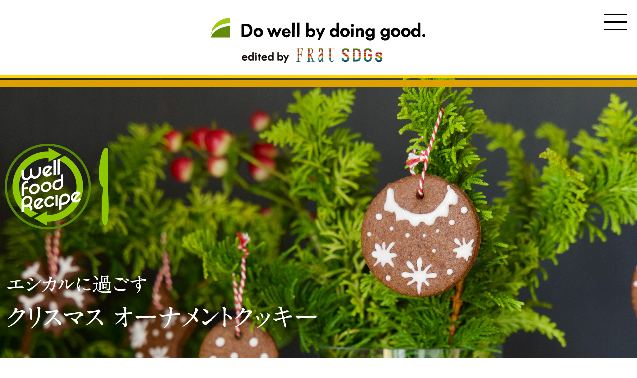

--- FILE ---
content_type: text/html; charset=UTF-8
request_url: https://dowellbydoinggood.jp/contents/column/112/
body_size: 61009
content:

<!DOCTYPE html>
<html lang="ja">

<head>
<script type="text/javascript" src="https://dev.lmgpaappdev.net/read_contents/dowellbydoinggood/gpa_readcheck.js"></script>
  <meta charset="utf-8">
  <meta name="format-detection" content="telephone=no">
  <meta name="viewport" content="width=device-width">
  <link rel="shortcut icon" href="/favicon.ico">
  <link rel="apple-touch-icon" href="/apple-touch-icon.png">

  
  <link rel="stylesheet" type="text/css" href="https://dowellbydoinggood.jp/wp-content/themes/dowell/css/swiper.min.css">
  <link rel="stylesheet" type="text/css" href="https://dowellbydoinggood.jp/wp-content/themes/dowell/css/style.css?20220426">

  <link type="application/rss+xml" rel="alternate" title="いいことをして世界と社会をよくしていこう | Do well by doing good.jp" href="https://dowellbydoinggood.jp/feed/"/>

  <script src="https://dowellbydoinggood.jp/wp-content/themes/dowell/js/lib/b_browser_switcher.js"></script>
  
		<!-- All in One SEO 4.7.0 - aioseo.com -->
		<meta name="description" content="サステナビリティをエンターテインメントとして情報発信していくWebサイト《Do well by doing good.jp》では、サステナブルとおいしさが共存したウェルビーイングなレシピを配信中。今回は、今回は、本物の木をツリーにして、オーナメントを手作りクッキーにする美味しくエシカルに過ごすクリスマスをご紹介します。" />
		<meta name="robots" content="max-image-preview:large" />
		<meta name="generator" content="All in One SEO (AIOSEO) 4.7.0" />
		<meta property="og:locale" content="ja_JP" />
		<meta property="og:site_name" content="Do well by doing good.jp" />
		<meta property="og:type" content="article" />
		<meta property="og:title" content="エシカルに過ごすクリスマス オーナメントクッキーby渡部和泉 | Do well by doing good.jp" />
		<meta property="og:description" content="サステナビリティをエンターテインメントとして情報発信していくWebサイト《Do well by doing good.jp》では、サステナブルとおいしさが共存したウェルビーイングなレシピを配信中。今回は、今回は、本物の木をツリーにして、オーナメントを手作りクッキーにする美味しくエシカルに過ごすクリスマスをご紹介します。" />
		<meta property="og:image" content="https://dowellbydoinggood.jp/wp-content/uploads/2021/12/ogimage.jpg" />
		<meta property="og:image:secure_url" content="https://dowellbydoinggood.jp/wp-content/uploads/2021/12/ogimage.jpg" />
		<meta property="og:image:width" content="1200" />
		<meta property="og:image:height" content="630" />
		<meta property="article:published_time" content="2021-12-06T16:00:00+00:00" />
		<meta property="article:modified_time" content="2021-12-20T16:50:36+00:00" />
		<meta name="twitter:card" content="summary_large_image" />
		<meta name="twitter:title" content="エシカルに過ごすクリスマス オーナメントクッキーby渡部和泉 | Do well by doing good.jp" />
		<meta name="twitter:description" content="サステナビリティをエンターテインメントとして情報発信していくWebサイト《Do well by doing good.jp》では、サステナブルとおいしさが共存したウェルビーイングなレシピを配信中。今回は、今回は、本物の木をツリーにして、オーナメントを手作りクッキーにする美味しくエシカルに過ごすクリスマスをご紹介します。" />
		<meta name="twitter:image" content="https://dowellbydoinggood.jp/wp-content/uploads/2021/12/ogimage.jpg" />
		<script type="application/ld+json" class="aioseo-schema">
			{"@context":"https:\/\/schema.org","@graph":[{"@type":"BreadcrumbList","@id":"https:\/\/dowellbydoinggood.jp\/contents\/column\/112\/#breadcrumblist","itemListElement":[{"@type":"ListItem","@id":"https:\/\/dowellbydoinggood.jp\/#listItem","position":1,"name":"\u5bb6","item":"https:\/\/dowellbydoinggood.jp\/","nextItem":"https:\/\/dowellbydoinggood.jp\/contents\/column\/112\/#listItem"},{"@type":"ListItem","@id":"https:\/\/dowellbydoinggood.jp\/contents\/column\/112\/#listItem","position":2,"name":"\u30a8\u30b7\u30ab\u30eb\u306b\u904e\u3054\u3059\u30af\u30ea\u30b9\u30de\u30b9\u3000\u30aa\u30fc\u30ca\u30e1\u30f3\u30c8\u30af\u30c3\u30ad\u30fcby\u6e21\u90e8\u548c\u6cc9","previousItem":"https:\/\/dowellbydoinggood.jp\/#listItem"}]},{"@type":"Organization","@id":"https:\/\/dowellbydoinggood.jp\/#organization","name":"Do well by doing good.","url":"https:\/\/dowellbydoinggood.jp\/"},{"@type":"WebPage","@id":"https:\/\/dowellbydoinggood.jp\/contents\/column\/112\/#webpage","url":"https:\/\/dowellbydoinggood.jp\/contents\/column\/112\/","name":"\u30a8\u30b7\u30ab\u30eb\u306b\u904e\u3054\u3059\u30af\u30ea\u30b9\u30de\u30b9 \u30aa\u30fc\u30ca\u30e1\u30f3\u30c8\u30af\u30c3\u30ad\u30fcby\u6e21\u90e8\u548c\u6cc9 | Do well by doing good.jp","description":"\u30b5\u30b9\u30c6\u30ca\u30d3\u30ea\u30c6\u30a3\u3092\u30a8\u30f3\u30bf\u30fc\u30c6\u30a4\u30f3\u30e1\u30f3\u30c8\u3068\u3057\u3066\u60c5\u5831\u767a\u4fe1\u3057\u3066\u3044\u304fWeb\u30b5\u30a4\u30c8\u300aDo well by doing good.jp\u300b\u3067\u306f\u3001\u30b5\u30b9\u30c6\u30ca\u30d6\u30eb\u3068\u304a\u3044\u3057\u3055\u304c\u5171\u5b58\u3057\u305f\u30a6\u30a7\u30eb\u30d3\u30fc\u30a4\u30f3\u30b0\u306a\u30ec\u30b7\u30d4\u3092\u914d\u4fe1\u4e2d\u3002\u4eca\u56de\u306f\u3001\u4eca\u56de\u306f\u3001\u672c\u7269\u306e\u6728\u3092\u30c4\u30ea\u30fc\u306b\u3057\u3066\u3001\u30aa\u30fc\u30ca\u30e1\u30f3\u30c8\u3092\u624b\u4f5c\u308a\u30af\u30c3\u30ad\u30fc\u306b\u3059\u308b\u7f8e\u5473\u3057\u304f\u30a8\u30b7\u30ab\u30eb\u306b\u904e\u3054\u3059\u30af\u30ea\u30b9\u30de\u30b9\u3092\u3054\u7d39\u4ecb\u3057\u307e\u3059\u3002","inLanguage":"ja","isPartOf":{"@id":"https:\/\/dowellbydoinggood.jp\/#website"},"breadcrumb":{"@id":"https:\/\/dowellbydoinggood.jp\/contents\/column\/112\/#breadcrumblist"},"image":{"@type":"ImageObject","url":"https:\/\/dowellbydoinggood.jp\/wp-content\/uploads\/2021\/12\/ogimage.jpg","@id":"https:\/\/dowellbydoinggood.jp\/contents\/column\/112\/#mainImage","width":1200,"height":630},"primaryImageOfPage":{"@id":"https:\/\/dowellbydoinggood.jp\/contents\/column\/112\/#mainImage"},"datePublished":"2021-12-07T10:00:00+09:00","dateModified":"2021-12-21T10:50:36+09:00"},{"@type":"WebSite","@id":"https:\/\/dowellbydoinggood.jp\/#website","url":"https:\/\/dowellbydoinggood.jp\/","name":"Do well by doing good.jp","inLanguage":"ja","publisher":{"@id":"https:\/\/dowellbydoinggood.jp\/#organization"}}]}
		</script>
		<!-- All in One SEO -->

		<!-- This site uses the Google Analytics by MonsterInsights plugin v9.11.1 - Using Analytics tracking - https://www.monsterinsights.com/ -->
		<!-- Note: MonsterInsights is not currently configured on this site. The site owner needs to authenticate with Google Analytics in the MonsterInsights settings panel. -->
					<!-- No tracking code set -->
				<!-- / Google Analytics by MonsterInsights -->
		
  <!-- Google Tag Manager -->
  <script>
    (function(w, d, s, l, i) {
      w[l] = w[l] || [];
      w[l].push({
        'gtm.start': new Date().getTime(),
        event: 'gtm.js'
      });
      var f = d.getElementsByTagName(s)[0],
        j = d.createElement(s),
        dl = l != 'dataLayer' ? '&l=' + l : '';
      j.async = true;
      j.src =
        'https://www.googletagmanager.com/gtm.js?id=' + i + dl;
      f.parentNode.insertBefore(j, f);
    })(window, document, 'script', 'dataLayer', 'GTM-PR2LBB4');
  </script>
  <!-- End Google Tag Manager -->
<style id='wp-block-heading-inline-css' type='text/css'>
h1:where(.wp-block-heading).has-background,h2:where(.wp-block-heading).has-background,h3:where(.wp-block-heading).has-background,h4:where(.wp-block-heading).has-background,h5:where(.wp-block-heading).has-background,h6:where(.wp-block-heading).has-background{padding:1.25em 2.375em}h1.has-text-align-left[style*=writing-mode]:where([style*=vertical-lr]),h1.has-text-align-right[style*=writing-mode]:where([style*=vertical-rl]),h2.has-text-align-left[style*=writing-mode]:where([style*=vertical-lr]),h2.has-text-align-right[style*=writing-mode]:where([style*=vertical-rl]),h3.has-text-align-left[style*=writing-mode]:where([style*=vertical-lr]),h3.has-text-align-right[style*=writing-mode]:where([style*=vertical-rl]),h4.has-text-align-left[style*=writing-mode]:where([style*=vertical-lr]),h4.has-text-align-right[style*=writing-mode]:where([style*=vertical-rl]),h5.has-text-align-left[style*=writing-mode]:where([style*=vertical-lr]),h5.has-text-align-right[style*=writing-mode]:where([style*=vertical-rl]),h6.has-text-align-left[style*=writing-mode]:where([style*=vertical-lr]),h6.has-text-align-right[style*=writing-mode]:where([style*=vertical-rl]){rotate:180deg}
/*# sourceURL=https://dowellbydoinggood.jp/wp-includes/blocks/heading/style.min.css */
</style>
<style id='wp-block-image-inline-css' type='text/css'>
.wp-block-image>a,.wp-block-image>figure>a{display:inline-block}.wp-block-image img{box-sizing:border-box;height:auto;max-width:100%;vertical-align:bottom}@media not (prefers-reduced-motion){.wp-block-image img.hide{visibility:hidden}.wp-block-image img.show{animation:show-content-image .4s}}.wp-block-image[style*=border-radius] img,.wp-block-image[style*=border-radius]>a{border-radius:inherit}.wp-block-image.has-custom-border img{box-sizing:border-box}.wp-block-image.aligncenter{text-align:center}.wp-block-image.alignfull>a,.wp-block-image.alignwide>a{width:100%}.wp-block-image.alignfull img,.wp-block-image.alignwide img{height:auto;width:100%}.wp-block-image .aligncenter,.wp-block-image .alignleft,.wp-block-image .alignright,.wp-block-image.aligncenter,.wp-block-image.alignleft,.wp-block-image.alignright{display:table}.wp-block-image .aligncenter>figcaption,.wp-block-image .alignleft>figcaption,.wp-block-image .alignright>figcaption,.wp-block-image.aligncenter>figcaption,.wp-block-image.alignleft>figcaption,.wp-block-image.alignright>figcaption{caption-side:bottom;display:table-caption}.wp-block-image .alignleft{float:left;margin:.5em 1em .5em 0}.wp-block-image .alignright{float:right;margin:.5em 0 .5em 1em}.wp-block-image .aligncenter{margin-left:auto;margin-right:auto}.wp-block-image :where(figcaption){margin-bottom:1em;margin-top:.5em}.wp-block-image.is-style-circle-mask img{border-radius:9999px}@supports ((-webkit-mask-image:none) or (mask-image:none)) or (-webkit-mask-image:none){.wp-block-image.is-style-circle-mask img{border-radius:0;-webkit-mask-image:url('data:image/svg+xml;utf8,<svg viewBox="0 0 100 100" xmlns="http://www.w3.org/2000/svg"><circle cx="50" cy="50" r="50"/></svg>');mask-image:url('data:image/svg+xml;utf8,<svg viewBox="0 0 100 100" xmlns="http://www.w3.org/2000/svg"><circle cx="50" cy="50" r="50"/></svg>');mask-mode:alpha;-webkit-mask-position:center;mask-position:center;-webkit-mask-repeat:no-repeat;mask-repeat:no-repeat;-webkit-mask-size:contain;mask-size:contain}}:root :where(.wp-block-image.is-style-rounded img,.wp-block-image .is-style-rounded img){border-radius:9999px}.wp-block-image figure{margin:0}.wp-lightbox-container{display:flex;flex-direction:column;position:relative}.wp-lightbox-container img{cursor:zoom-in}.wp-lightbox-container img:hover+button{opacity:1}.wp-lightbox-container button{align-items:center;backdrop-filter:blur(16px) saturate(180%);background-color:#5a5a5a40;border:none;border-radius:4px;cursor:zoom-in;display:flex;height:20px;justify-content:center;opacity:0;padding:0;position:absolute;right:16px;text-align:center;top:16px;width:20px;z-index:100}@media not (prefers-reduced-motion){.wp-lightbox-container button{transition:opacity .2s ease}}.wp-lightbox-container button:focus-visible{outline:3px auto #5a5a5a40;outline:3px auto -webkit-focus-ring-color;outline-offset:3px}.wp-lightbox-container button:hover{cursor:pointer;opacity:1}.wp-lightbox-container button:focus{opacity:1}.wp-lightbox-container button:focus,.wp-lightbox-container button:hover,.wp-lightbox-container button:not(:hover):not(:active):not(.has-background){background-color:#5a5a5a40;border:none}.wp-lightbox-overlay{box-sizing:border-box;cursor:zoom-out;height:100vh;left:0;overflow:hidden;position:fixed;top:0;visibility:hidden;width:100%;z-index:100000}.wp-lightbox-overlay .close-button{align-items:center;cursor:pointer;display:flex;justify-content:center;min-height:40px;min-width:40px;padding:0;position:absolute;right:calc(env(safe-area-inset-right) + 16px);top:calc(env(safe-area-inset-top) + 16px);z-index:5000000}.wp-lightbox-overlay .close-button:focus,.wp-lightbox-overlay .close-button:hover,.wp-lightbox-overlay .close-button:not(:hover):not(:active):not(.has-background){background:none;border:none}.wp-lightbox-overlay .lightbox-image-container{height:var(--wp--lightbox-container-height);left:50%;overflow:hidden;position:absolute;top:50%;transform:translate(-50%,-50%);transform-origin:top left;width:var(--wp--lightbox-container-width);z-index:9999999999}.wp-lightbox-overlay .wp-block-image{align-items:center;box-sizing:border-box;display:flex;height:100%;justify-content:center;margin:0;position:relative;transform-origin:0 0;width:100%;z-index:3000000}.wp-lightbox-overlay .wp-block-image img{height:var(--wp--lightbox-image-height);min-height:var(--wp--lightbox-image-height);min-width:var(--wp--lightbox-image-width);width:var(--wp--lightbox-image-width)}.wp-lightbox-overlay .wp-block-image figcaption{display:none}.wp-lightbox-overlay button{background:none;border:none}.wp-lightbox-overlay .scrim{background-color:#fff;height:100%;opacity:.9;position:absolute;width:100%;z-index:2000000}.wp-lightbox-overlay.active{visibility:visible}@media not (prefers-reduced-motion){.wp-lightbox-overlay.active{animation:turn-on-visibility .25s both}.wp-lightbox-overlay.active img{animation:turn-on-visibility .35s both}.wp-lightbox-overlay.show-closing-animation:not(.active){animation:turn-off-visibility .35s both}.wp-lightbox-overlay.show-closing-animation:not(.active) img{animation:turn-off-visibility .25s both}.wp-lightbox-overlay.zoom.active{animation:none;opacity:1;visibility:visible}.wp-lightbox-overlay.zoom.active .lightbox-image-container{animation:lightbox-zoom-in .4s}.wp-lightbox-overlay.zoom.active .lightbox-image-container img{animation:none}.wp-lightbox-overlay.zoom.active .scrim{animation:turn-on-visibility .4s forwards}.wp-lightbox-overlay.zoom.show-closing-animation:not(.active){animation:none}.wp-lightbox-overlay.zoom.show-closing-animation:not(.active) .lightbox-image-container{animation:lightbox-zoom-out .4s}.wp-lightbox-overlay.zoom.show-closing-animation:not(.active) .lightbox-image-container img{animation:none}.wp-lightbox-overlay.zoom.show-closing-animation:not(.active) .scrim{animation:turn-off-visibility .4s forwards}}@keyframes show-content-image{0%{visibility:hidden}99%{visibility:hidden}to{visibility:visible}}@keyframes turn-on-visibility{0%{opacity:0}to{opacity:1}}@keyframes turn-off-visibility{0%{opacity:1;visibility:visible}99%{opacity:0;visibility:visible}to{opacity:0;visibility:hidden}}@keyframes lightbox-zoom-in{0%{transform:translate(calc((-100vw + var(--wp--lightbox-scrollbar-width))/2 + var(--wp--lightbox-initial-left-position)),calc(-50vh + var(--wp--lightbox-initial-top-position))) scale(var(--wp--lightbox-scale))}to{transform:translate(-50%,-50%) scale(1)}}@keyframes lightbox-zoom-out{0%{transform:translate(-50%,-50%) scale(1);visibility:visible}99%{visibility:visible}to{transform:translate(calc((-100vw + var(--wp--lightbox-scrollbar-width))/2 + var(--wp--lightbox-initial-left-position)),calc(-50vh + var(--wp--lightbox-initial-top-position))) scale(var(--wp--lightbox-scale));visibility:hidden}}
/*# sourceURL=https://dowellbydoinggood.jp/wp-includes/blocks/image/style.min.css */
</style>
<style id='wp-block-paragraph-inline-css' type='text/css'>
.is-small-text{font-size:.875em}.is-regular-text{font-size:1em}.is-large-text{font-size:2.25em}.is-larger-text{font-size:3em}.has-drop-cap:not(:focus):first-letter{float:left;font-size:8.4em;font-style:normal;font-weight:100;line-height:.68;margin:.05em .1em 0 0;text-transform:uppercase}body.rtl .has-drop-cap:not(:focus):first-letter{float:none;margin-left:.1em}p.has-drop-cap.has-background{overflow:hidden}:root :where(p.has-background){padding:1.25em 2.375em}:where(p.has-text-color:not(.has-link-color)) a{color:inherit}p.has-text-align-left[style*="writing-mode:vertical-lr"],p.has-text-align-right[style*="writing-mode:vertical-rl"]{rotate:180deg}
/*# sourceURL=https://dowellbydoinggood.jp/wp-includes/blocks/paragraph/style.min.css */
</style>
<style id='wp-block-spacer-inline-css' type='text/css'>
.wp-block-spacer{clear:both}
/*# sourceURL=https://dowellbydoinggood.jp/wp-includes/blocks/spacer/style.min.css */
</style>
<style id='global-styles-inline-css' type='text/css'>
:root{--wp--preset--aspect-ratio--square: 1;--wp--preset--aspect-ratio--4-3: 4/3;--wp--preset--aspect-ratio--3-4: 3/4;--wp--preset--aspect-ratio--3-2: 3/2;--wp--preset--aspect-ratio--2-3: 2/3;--wp--preset--aspect-ratio--16-9: 16/9;--wp--preset--aspect-ratio--9-16: 9/16;--wp--preset--color--black: #000000;--wp--preset--color--cyan-bluish-gray: #abb8c3;--wp--preset--color--white: #ffffff;--wp--preset--color--pale-pink: #f78da7;--wp--preset--color--vivid-red: #cf2e2e;--wp--preset--color--luminous-vivid-orange: #ff6900;--wp--preset--color--luminous-vivid-amber: #fcb900;--wp--preset--color--light-green-cyan: #7bdcb5;--wp--preset--color--vivid-green-cyan: #00d084;--wp--preset--color--pale-cyan-blue: #8ed1fc;--wp--preset--color--vivid-cyan-blue: #0693e3;--wp--preset--color--vivid-purple: #9b51e0;--wp--preset--gradient--vivid-cyan-blue-to-vivid-purple: linear-gradient(135deg,rgb(6,147,227) 0%,rgb(155,81,224) 100%);--wp--preset--gradient--light-green-cyan-to-vivid-green-cyan: linear-gradient(135deg,rgb(122,220,180) 0%,rgb(0,208,130) 100%);--wp--preset--gradient--luminous-vivid-amber-to-luminous-vivid-orange: linear-gradient(135deg,rgb(252,185,0) 0%,rgb(255,105,0) 100%);--wp--preset--gradient--luminous-vivid-orange-to-vivid-red: linear-gradient(135deg,rgb(255,105,0) 0%,rgb(207,46,46) 100%);--wp--preset--gradient--very-light-gray-to-cyan-bluish-gray: linear-gradient(135deg,rgb(238,238,238) 0%,rgb(169,184,195) 100%);--wp--preset--gradient--cool-to-warm-spectrum: linear-gradient(135deg,rgb(74,234,220) 0%,rgb(151,120,209) 20%,rgb(207,42,186) 40%,rgb(238,44,130) 60%,rgb(251,105,98) 80%,rgb(254,248,76) 100%);--wp--preset--gradient--blush-light-purple: linear-gradient(135deg,rgb(255,206,236) 0%,rgb(152,150,240) 100%);--wp--preset--gradient--blush-bordeaux: linear-gradient(135deg,rgb(254,205,165) 0%,rgb(254,45,45) 50%,rgb(107,0,62) 100%);--wp--preset--gradient--luminous-dusk: linear-gradient(135deg,rgb(255,203,112) 0%,rgb(199,81,192) 50%,rgb(65,88,208) 100%);--wp--preset--gradient--pale-ocean: linear-gradient(135deg,rgb(255,245,203) 0%,rgb(182,227,212) 50%,rgb(51,167,181) 100%);--wp--preset--gradient--electric-grass: linear-gradient(135deg,rgb(202,248,128) 0%,rgb(113,206,126) 100%);--wp--preset--gradient--midnight: linear-gradient(135deg,rgb(2,3,129) 0%,rgb(40,116,252) 100%);--wp--preset--font-size--small: 13px;--wp--preset--font-size--medium: 20px;--wp--preset--font-size--large: 36px;--wp--preset--font-size--x-large: 42px;--wp--preset--spacing--20: 0.44rem;--wp--preset--spacing--30: 0.67rem;--wp--preset--spacing--40: 1rem;--wp--preset--spacing--50: 1.5rem;--wp--preset--spacing--60: 2.25rem;--wp--preset--spacing--70: 3.38rem;--wp--preset--spacing--80: 5.06rem;--wp--preset--shadow--natural: 6px 6px 9px rgba(0, 0, 0, 0.2);--wp--preset--shadow--deep: 12px 12px 50px rgba(0, 0, 0, 0.4);--wp--preset--shadow--sharp: 6px 6px 0px rgba(0, 0, 0, 0.2);--wp--preset--shadow--outlined: 6px 6px 0px -3px rgb(255, 255, 255), 6px 6px rgb(0, 0, 0);--wp--preset--shadow--crisp: 6px 6px 0px rgb(0, 0, 0);}:where(.is-layout-flex){gap: 0.5em;}:where(.is-layout-grid){gap: 0.5em;}body .is-layout-flex{display: flex;}.is-layout-flex{flex-wrap: wrap;align-items: center;}.is-layout-flex > :is(*, div){margin: 0;}body .is-layout-grid{display: grid;}.is-layout-grid > :is(*, div){margin: 0;}:where(.wp-block-columns.is-layout-flex){gap: 2em;}:where(.wp-block-columns.is-layout-grid){gap: 2em;}:where(.wp-block-post-template.is-layout-flex){gap: 1.25em;}:where(.wp-block-post-template.is-layout-grid){gap: 1.25em;}.has-black-color{color: var(--wp--preset--color--black) !important;}.has-cyan-bluish-gray-color{color: var(--wp--preset--color--cyan-bluish-gray) !important;}.has-white-color{color: var(--wp--preset--color--white) !important;}.has-pale-pink-color{color: var(--wp--preset--color--pale-pink) !important;}.has-vivid-red-color{color: var(--wp--preset--color--vivid-red) !important;}.has-luminous-vivid-orange-color{color: var(--wp--preset--color--luminous-vivid-orange) !important;}.has-luminous-vivid-amber-color{color: var(--wp--preset--color--luminous-vivid-amber) !important;}.has-light-green-cyan-color{color: var(--wp--preset--color--light-green-cyan) !important;}.has-vivid-green-cyan-color{color: var(--wp--preset--color--vivid-green-cyan) !important;}.has-pale-cyan-blue-color{color: var(--wp--preset--color--pale-cyan-blue) !important;}.has-vivid-cyan-blue-color{color: var(--wp--preset--color--vivid-cyan-blue) !important;}.has-vivid-purple-color{color: var(--wp--preset--color--vivid-purple) !important;}.has-black-background-color{background-color: var(--wp--preset--color--black) !important;}.has-cyan-bluish-gray-background-color{background-color: var(--wp--preset--color--cyan-bluish-gray) !important;}.has-white-background-color{background-color: var(--wp--preset--color--white) !important;}.has-pale-pink-background-color{background-color: var(--wp--preset--color--pale-pink) !important;}.has-vivid-red-background-color{background-color: var(--wp--preset--color--vivid-red) !important;}.has-luminous-vivid-orange-background-color{background-color: var(--wp--preset--color--luminous-vivid-orange) !important;}.has-luminous-vivid-amber-background-color{background-color: var(--wp--preset--color--luminous-vivid-amber) !important;}.has-light-green-cyan-background-color{background-color: var(--wp--preset--color--light-green-cyan) !important;}.has-vivid-green-cyan-background-color{background-color: var(--wp--preset--color--vivid-green-cyan) !important;}.has-pale-cyan-blue-background-color{background-color: var(--wp--preset--color--pale-cyan-blue) !important;}.has-vivid-cyan-blue-background-color{background-color: var(--wp--preset--color--vivid-cyan-blue) !important;}.has-vivid-purple-background-color{background-color: var(--wp--preset--color--vivid-purple) !important;}.has-black-border-color{border-color: var(--wp--preset--color--black) !important;}.has-cyan-bluish-gray-border-color{border-color: var(--wp--preset--color--cyan-bluish-gray) !important;}.has-white-border-color{border-color: var(--wp--preset--color--white) !important;}.has-pale-pink-border-color{border-color: var(--wp--preset--color--pale-pink) !important;}.has-vivid-red-border-color{border-color: var(--wp--preset--color--vivid-red) !important;}.has-luminous-vivid-orange-border-color{border-color: var(--wp--preset--color--luminous-vivid-orange) !important;}.has-luminous-vivid-amber-border-color{border-color: var(--wp--preset--color--luminous-vivid-amber) !important;}.has-light-green-cyan-border-color{border-color: var(--wp--preset--color--light-green-cyan) !important;}.has-vivid-green-cyan-border-color{border-color: var(--wp--preset--color--vivid-green-cyan) !important;}.has-pale-cyan-blue-border-color{border-color: var(--wp--preset--color--pale-cyan-blue) !important;}.has-vivid-cyan-blue-border-color{border-color: var(--wp--preset--color--vivid-cyan-blue) !important;}.has-vivid-purple-border-color{border-color: var(--wp--preset--color--vivid-purple) !important;}.has-vivid-cyan-blue-to-vivid-purple-gradient-background{background: var(--wp--preset--gradient--vivid-cyan-blue-to-vivid-purple) !important;}.has-light-green-cyan-to-vivid-green-cyan-gradient-background{background: var(--wp--preset--gradient--light-green-cyan-to-vivid-green-cyan) !important;}.has-luminous-vivid-amber-to-luminous-vivid-orange-gradient-background{background: var(--wp--preset--gradient--luminous-vivid-amber-to-luminous-vivid-orange) !important;}.has-luminous-vivid-orange-to-vivid-red-gradient-background{background: var(--wp--preset--gradient--luminous-vivid-orange-to-vivid-red) !important;}.has-very-light-gray-to-cyan-bluish-gray-gradient-background{background: var(--wp--preset--gradient--very-light-gray-to-cyan-bluish-gray) !important;}.has-cool-to-warm-spectrum-gradient-background{background: var(--wp--preset--gradient--cool-to-warm-spectrum) !important;}.has-blush-light-purple-gradient-background{background: var(--wp--preset--gradient--blush-light-purple) !important;}.has-blush-bordeaux-gradient-background{background: var(--wp--preset--gradient--blush-bordeaux) !important;}.has-luminous-dusk-gradient-background{background: var(--wp--preset--gradient--luminous-dusk) !important;}.has-pale-ocean-gradient-background{background: var(--wp--preset--gradient--pale-ocean) !important;}.has-electric-grass-gradient-background{background: var(--wp--preset--gradient--electric-grass) !important;}.has-midnight-gradient-background{background: var(--wp--preset--gradient--midnight) !important;}.has-small-font-size{font-size: var(--wp--preset--font-size--small) !important;}.has-medium-font-size{font-size: var(--wp--preset--font-size--medium) !important;}.has-large-font-size{font-size: var(--wp--preset--font-size--large) !important;}.has-x-large-font-size{font-size: var(--wp--preset--font-size--x-large) !important;}
/*# sourceURL=global-styles-inline-css */
</style>
<style id='wp-img-auto-sizes-contain-inline-css' type='text/css'>
img:is([sizes=auto i],[sizes^="auto," i]){contain-intrinsic-size:3000px 1500px}
/*# sourceURL=wp-img-auto-sizes-contain-inline-css */
</style>
<style id='wp-block-library-inline-css' type='text/css'>
:root{--wp-block-synced-color:#7a00df;--wp-block-synced-color--rgb:122,0,223;--wp-bound-block-color:var(--wp-block-synced-color);--wp-editor-canvas-background:#ddd;--wp-admin-theme-color:#007cba;--wp-admin-theme-color--rgb:0,124,186;--wp-admin-theme-color-darker-10:#006ba1;--wp-admin-theme-color-darker-10--rgb:0,107,160.5;--wp-admin-theme-color-darker-20:#005a87;--wp-admin-theme-color-darker-20--rgb:0,90,135;--wp-admin-border-width-focus:2px}@media (min-resolution:192dpi){:root{--wp-admin-border-width-focus:1.5px}}.wp-element-button{cursor:pointer}:root .has-very-light-gray-background-color{background-color:#eee}:root .has-very-dark-gray-background-color{background-color:#313131}:root .has-very-light-gray-color{color:#eee}:root .has-very-dark-gray-color{color:#313131}:root .has-vivid-green-cyan-to-vivid-cyan-blue-gradient-background{background:linear-gradient(135deg,#00d084,#0693e3)}:root .has-purple-crush-gradient-background{background:linear-gradient(135deg,#34e2e4,#4721fb 50%,#ab1dfe)}:root .has-hazy-dawn-gradient-background{background:linear-gradient(135deg,#faaca8,#dad0ec)}:root .has-subdued-olive-gradient-background{background:linear-gradient(135deg,#fafae1,#67a671)}:root .has-atomic-cream-gradient-background{background:linear-gradient(135deg,#fdd79a,#004a59)}:root .has-nightshade-gradient-background{background:linear-gradient(135deg,#330968,#31cdcf)}:root .has-midnight-gradient-background{background:linear-gradient(135deg,#020381,#2874fc)}:root{--wp--preset--font-size--normal:16px;--wp--preset--font-size--huge:42px}.has-regular-font-size{font-size:1em}.has-larger-font-size{font-size:2.625em}.has-normal-font-size{font-size:var(--wp--preset--font-size--normal)}.has-huge-font-size{font-size:var(--wp--preset--font-size--huge)}.has-text-align-center{text-align:center}.has-text-align-left{text-align:left}.has-text-align-right{text-align:right}.has-fit-text{white-space:nowrap!important}#end-resizable-editor-section{display:none}.aligncenter{clear:both}.items-justified-left{justify-content:flex-start}.items-justified-center{justify-content:center}.items-justified-right{justify-content:flex-end}.items-justified-space-between{justify-content:space-between}.screen-reader-text{border:0;clip-path:inset(50%);height:1px;margin:-1px;overflow:hidden;padding:0;position:absolute;width:1px;word-wrap:normal!important}.screen-reader-text:focus{background-color:#ddd;clip-path:none;color:#444;display:block;font-size:1em;height:auto;left:5px;line-height:normal;padding:15px 23px 14px;text-decoration:none;top:5px;width:auto;z-index:100000}html :where(.has-border-color){border-style:solid}html :where([style*=border-top-color]){border-top-style:solid}html :where([style*=border-right-color]){border-right-style:solid}html :where([style*=border-bottom-color]){border-bottom-style:solid}html :where([style*=border-left-color]){border-left-style:solid}html :where([style*=border-width]){border-style:solid}html :where([style*=border-top-width]){border-top-style:solid}html :where([style*=border-right-width]){border-right-style:solid}html :where([style*=border-bottom-width]){border-bottom-style:solid}html :where([style*=border-left-width]){border-left-style:solid}html :where(img[class*=wp-image-]){height:auto;max-width:100%}:where(figure){margin:0 0 1em}html :where(.is-position-sticky){--wp-admin--admin-bar--position-offset:var(--wp-admin--admin-bar--height,0px)}@media screen and (max-width:600px){html :where(.is-position-sticky){--wp-admin--admin-bar--position-offset:0px}}
/*# sourceURL=/wp-includes/css/dist/block-library/common.min.css */
</style>
<style id='classic-theme-styles-inline-css' type='text/css'>
/*! This file is auto-generated */
.wp-block-button__link{color:#fff;background-color:#32373c;border-radius:9999px;box-shadow:none;text-decoration:none;padding:calc(.667em + 2px) calc(1.333em + 2px);font-size:1.125em}.wp-block-file__button{background:#32373c;color:#fff;text-decoration:none}
/*# sourceURL=/wp-includes/css/classic-themes.min.css */
</style>
</head>

<body class="wp-singular contents-template-default single single-contents postid-10784 wp-theme-dowell">
  <div id="wrapper">

    <header>
      <div class="c-header">
        <h1 class="logo"><a href="https://dowellbydoinggood.jp/"><img src="https://dowellbydoinggood.jp/wp-content/themes/dowell/img/common/logo_202204.svg" alt="Do well by doing good. いいことをして世界と社会をよくしていこう"></a></h1>
        <button type="button" class="btn-nav">
          <span class="inn">
            <span class="line"></span>
            <span class="line"></span>
            <span class="line"></span>
          </span>
        </button>
      </div><!-- /c-header -->
    </header>


    <nav>
      <div class="c-nav">
        <div class="inner">
          <div class="logo"><img src="https://dowellbydoinggood.jp/wp-content/themes/dowell/img/common/logo_202204.svg" alt="Do well by doing good. いいことをして世界と社会をよくしていこう"></div>
          <ul class="nav-list">
            <li><a href="https://dowellbydoinggood.jp/" class="item"><svg class="c-svg">
                  <use xlink:href="https://dowellbydoinggood.jp/wp-content/themes/dowell/img/sprite.svg#nav-top" />
                </svg></a></li>
            <li><a href="https://dowellbydoinggood.jp/about/" class="item"><svg class="c-svg">
                  <use xlink:href="https://dowellbydoinggood.jp/wp-content/themes/dowell/img/sprite.svg#nav-about" />
                </svg></a></li>
            <li><a href="https://dowellbydoinggood.jp/contents/" class="item"><svg class="c-svg">
                  <use xlink:href="https://dowellbydoinggood.jp/wp-content/themes/dowell/img/sprite.svg#nav-contents" />
                </svg></a></li>
            <!-- 
                <li><a href="https://dowellbydoinggood.jp/news/" class="item"><svg class="c-svg">
                  <use xlink:href="https://dowellbydoinggood.jp/wp-content/themes/dowell/img/sprite.svg#nav-news" />
                </svg></a></li>
            <li><a href="https://dowellbydoinggood.jp/partner/" class="item"><svg class="c-svg">
                  <use xlink:href="https://dowellbydoinggood.jp/wp-content/themes/dowell/img/sprite.svg#nav-partner" />
                </svg></a></li> -->
            <li><a href="https://dowellbydoinggood.jp/privacy/" class="item"><svg class="c-svg">
                  <use xlink:href="https://dowellbydoinggood.jp/wp-content/themes/dowell/img/sprite.svg#nav-policy" />
                </svg></a></li>
            <li><a href="https://dowellbydoinggood.jp/contact/" class="item"><svg class="c-svg">
                  <use xlink:href="https://dowellbydoinggood.jp/wp-content/themes/dowell/img/sprite.svg#nav-contact" />
                </svg></a></li>
            <li>
              <span class="item"><svg class="c-svg">
                  <use xlink:href="https://dowellbydoinggood.jp/wp-content/themes/dowell/img/sprite.svg#nav-sns" />
                </svg></span>
              <ul class="sns-list">
                <li><a href="https://x.com/imperfect_inc" target="_blank"><img src="https://dowellbydoinggood.jp/wp-content/themes/dowell/img/common/sns-twitter.svg" style="
    display: block;
    width: 55px;
" alt="Twitter"></a></li>
                <li><a href="https://www.instagram.com/dowellbydoinggood.jp/" target="_blank"><img src="https://dowellbydoinggood.jp/wp-content/themes/dowell/img/common/sns-instagram.svg" alt="Instagram"></a></li>
              </ul>
            </li>
          </ul>
        </div><!-- /l-inner -->
      </div><!-- /c-nav -->
    </nav>



<main class="p-contents-detail">
          <div class="contents-detail-mv-wrapper" data-category="column">
      <div class="contents-detail-mv-wrapper-inner">
        <div class="img-box js-img-bg pc">
          <img src="https://dowellbydoinggood.jp/wp-content/uploads/2021/12/kv-pc.jpg" alt="エシカルに過ごすクリスマス　オーナメントクッキーby渡部和泉">
        </div>
        <div class="img-box js-img-bg sp">
          <img src="https://dowellbydoinggood.jp/wp-content/uploads/2021/12/kv-sp.jpg" alt="エシカルに過ごすクリスマス　オーナメントクッキーby渡部和泉">
        </div>
      </div>
    </div>
      <nav class="c-breadcrumb pc">
      <ul class="c-breadcrumb-list">
        <li><a href="https://dowellbydoinggood.jp/">TOP</a></li>
        <li><a href="https://dowellbydoinggood.jp/contents/">Contents</a></li>
        <li>エシカルに過ごすクリスマス　オーナメントクッキーby渡部和泉</li>
      </ul>
    </nav>
    <article class="p-contents-detail-article">
      <div class="p-contents-detail-article-inner">

                  <ul class="c-articletag sp">
                          <li><a href="https://dowellbydoinggood.jp/contents/tag/well-food-recipe/"><img src="https://dowellbydoinggood.jp/wp-content/themes/dowell/img/common/articletag-well-food-recipe.svg" alt="WellFoodRecipe"></a></li>
                      </ul>
                <div class="meta-box">
          <span class="category-name">COLUMN</span>
          <time class="time" datetime="2021-12-07">2021.12.07</time>
        </div>
        <h1 class="title">
          エシカルに過ごすクリスマス　オーナメントクッキーby渡部和泉        </h1>
                  <ul class="c-articletag pc">
                          <li><a href="https://dowellbydoinggood.jp/contents/tag/well-food-recipe/"><img src="https://dowellbydoinggood.jp/wp-content/themes/dowell/img/common/articletag-well-food-recipe.svg" alt="WellFoodRecipe"></a></li>
                      </ul>
        
        <div class="p-contents-detail-body" data-category="column">
          
<p>街がキラキラ輝くこの季節。今年は身近にあるもので、エシカルなウォーミング・クリスマスを迎えませんか？ ツリーはプラスチック製ではなく本物の木を、オーナメントには手作りのクッキーを。飾って楽しんだ後は、みんなでおいしく食べましょう♪ こどもと一緒にアイシングを楽しむのもいいですね。こんなクリスマスを過ごせば、気持ちよく新年を迎えられそうです。</p>



<h2 class="wp-block-heading">本日のレシピ【スパイス型抜きクッキー】</h2>



<p><strong>約20枚分</strong><br>●クッキー生地：A（薄力粉110g、ココアパウダー8g、シナモンパウダー小さじ1）、バター60g、きび砂糖40g、卵黄1個<br>●アイシング：粉砂糖45g、卵白6～8g </p>



<div style="height:20px" aria-hidden="true" class="wp-block-spacer"></div>



<div class="wp-block-image"><figure class="aligncenter size-large"><img fetchpriority="high" decoding="async" width="1024" height="683" src="https://dowellbydoinggood.jp/wp-content/uploads/2021/12/12002-1-1024x683.jpg" alt="" class="wp-image-10835" srcset="https://dowellbydoinggood.jp/wp-content/uploads/2021/12/12002-1-1024x683.jpg 1024w, https://dowellbydoinggood.jp/wp-content/uploads/2021/12/12002-1-300x200.jpg 300w, https://dowellbydoinggood.jp/wp-content/uploads/2021/12/12002-1-768x512.jpg 768w, https://dowellbydoinggood.jp/wp-content/uploads/2021/12/12002-1-360x240.jpg 360w, https://dowellbydoinggood.jp/wp-content/uploads/2021/12/12002-1.jpg 1280w" sizes="(max-width: 1024px) 100vw, 1024px" /></figure></div>



<p>準備：バターは薄く切りボウルに入れ、室温に戻します。Aは合わせてふるい、よく混ぜておきます。</p>



<h2 class="wp-block-heading">作り方</h2>



<p>１）バターに砂糖を入れて泡立て器でふんわりするまで混ぜます。卵黄を加え、さらに混ぜます。Aを加え、ゴムベラで混ぜてひとまとめにします。ラップで包み、冷蔵庫で1時間以上休ませます。</p>



<div style="height:20px" aria-hidden="true" class="wp-block-spacer"></div>



<div class="wp-block-image"><figure class="aligncenter size-large"><img decoding="async" width="1024" height="683" src="https://dowellbydoinggood.jp/wp-content/uploads/2021/12/12003-1-1024x683.jpg" alt="" class="wp-image-10836" srcset="https://dowellbydoinggood.jp/wp-content/uploads/2021/12/12003-1-1024x683.jpg 1024w, https://dowellbydoinggood.jp/wp-content/uploads/2021/12/12003-1-300x200.jpg 300w, https://dowellbydoinggood.jp/wp-content/uploads/2021/12/12003-1-768x512.jpg 768w, https://dowellbydoinggood.jp/wp-content/uploads/2021/12/12003-1-360x240.jpg 360w, https://dowellbydoinggood.jp/wp-content/uploads/2021/12/12003-1.jpg 1280w" sizes="(max-width: 1024px) 100vw, 1024px" /></figure></div>



<p>２）ベーキングマット（もしくはオーブンペーパー）とラップで生地をはさみ、5mmの厚さに伸ばします。型で抜き、ベーキングマットを敷いた天板に並べます。生地が柔らかくなって型抜きしにくい場合は、いったん冷凍庫に入れて冷やしましょう。</p>



<div style="height:20px" aria-hidden="true" class="wp-block-spacer"></div>



<div class="wp-block-image"><figure class="aligncenter size-large"><img decoding="async" width="1024" height="683" src="https://dowellbydoinggood.jp/wp-content/uploads/2021/12/12004-1-1024x683.jpg" alt="" class="wp-image-10837" srcset="https://dowellbydoinggood.jp/wp-content/uploads/2021/12/12004-1-1024x683.jpg 1024w, https://dowellbydoinggood.jp/wp-content/uploads/2021/12/12004-1-300x200.jpg 300w, https://dowellbydoinggood.jp/wp-content/uploads/2021/12/12004-1-768x512.jpg 768w, https://dowellbydoinggood.jp/wp-content/uploads/2021/12/12004-1-360x240.jpg 360w, https://dowellbydoinggood.jp/wp-content/uploads/2021/12/12004-1.jpg 1280w" sizes="(max-width: 1024px) 100vw, 1024px" /></figure></div>



<p>３）箸でヒモを通す穴を開けます。170度に予熱したオーブンで20分焼き、網にとりしっかり冷まします。</p>



<div style="height:20px" aria-hidden="true" class="wp-block-spacer"></div>



<div class="wp-block-image"><figure class="aligncenter size-large"><img loading="lazy" decoding="async" width="1024" height="683" src="https://dowellbydoinggood.jp/wp-content/uploads/2021/12/12005-1-1024x683.jpg" alt="" class="wp-image-10838" srcset="https://dowellbydoinggood.jp/wp-content/uploads/2021/12/12005-1-1024x683.jpg 1024w, https://dowellbydoinggood.jp/wp-content/uploads/2021/12/12005-1-300x200.jpg 300w, https://dowellbydoinggood.jp/wp-content/uploads/2021/12/12005-1-768x512.jpg 768w, https://dowellbydoinggood.jp/wp-content/uploads/2021/12/12005-1-360x240.jpg 360w, https://dowellbydoinggood.jp/wp-content/uploads/2021/12/12005-1.jpg 1280w" sizes="auto, (max-width: 1024px) 100vw, 1024px" /></figure></div>



<p>４）アイシングを作ります。粉砂糖に溶きほぐした卵白を少しずつ加え、よく混ぜます。すくうとゆっくり下に落ちるくらいのかたさになったら、絞り袋に入れてクッキーに模様を描きます。乾いたらヒモを通します。</p>



<div style="height:20px" aria-hidden="true" class="wp-block-spacer"></div>



<div class="wp-block-image"><figure class="aligncenter size-large"><img loading="lazy" decoding="async" width="1024" height="683" src="https://dowellbydoinggood.jp/wp-content/uploads/2021/12/12006-1-1024x683.jpg" alt="" class="wp-image-10839" srcset="https://dowellbydoinggood.jp/wp-content/uploads/2021/12/12006-1-1024x683.jpg 1024w, https://dowellbydoinggood.jp/wp-content/uploads/2021/12/12006-1-300x200.jpg 300w, https://dowellbydoinggood.jp/wp-content/uploads/2021/12/12006-1-768x512.jpg 768w, https://dowellbydoinggood.jp/wp-content/uploads/2021/12/12006-1-360x240.jpg 360w, https://dowellbydoinggood.jp/wp-content/uploads/2021/12/12006-1.jpg 1280w" sizes="auto, (max-width: 1024px) 100vw, 1024px" /></figure></div>



<p>モミやヒバの枝を短くカットして瓶にさせば、テーブルツリーに。場所もとらない、カジュアルなクリスマスインテリアになります。</p>



<div style="height:20px" aria-hidden="true" class="wp-block-spacer"></div>



<div class="wp-block-image"><figure class="aligncenter size-large"><img loading="lazy" decoding="async" width="1024" height="683" src="https://dowellbydoinggood.jp/wp-content/uploads/2021/12/12007-1-1024x683.jpg" alt="" class="wp-image-10840" srcset="https://dowellbydoinggood.jp/wp-content/uploads/2021/12/12007-1-1024x683.jpg 1024w, https://dowellbydoinggood.jp/wp-content/uploads/2021/12/12007-1-300x200.jpg 300w, https://dowellbydoinggood.jp/wp-content/uploads/2021/12/12007-1-768x512.jpg 768w, https://dowellbydoinggood.jp/wp-content/uploads/2021/12/12007-1-360x240.jpg 360w, https://dowellbydoinggood.jp/wp-content/uploads/2021/12/12007-1.jpg 1280w" sizes="auto, (max-width: 1024px) 100vw, 1024px" /></figure></div>



<p style="border:2px solid #000; padding:15px;"><strong>薬膳MEMO</strong><br>
薬膳でシナモンは、身体を内側から温めるスパイスとされています。</p>



<div style="height:20px" aria-hidden="true" class="wp-block-spacer"></div>



<div class="wp-block-image"><figure class="aligncenter size-large"><img loading="lazy" decoding="async" width="1024" height="683" src="https://dowellbydoinggood.jp/wp-content/uploads/2021/12/12008-1-1024x683.jpg" alt="" class="wp-image-10841" srcset="https://dowellbydoinggood.jp/wp-content/uploads/2021/12/12008-1-1024x683.jpg 1024w, https://dowellbydoinggood.jp/wp-content/uploads/2021/12/12008-1-300x200.jpg 300w, https://dowellbydoinggood.jp/wp-content/uploads/2021/12/12008-1-768x512.jpg 768w, https://dowellbydoinggood.jp/wp-content/uploads/2021/12/12008-1-360x240.jpg 360w, https://dowellbydoinggood.jp/wp-content/uploads/2021/12/12008-1.jpg 1280w" sizes="auto, (max-width: 1024px) 100vw, 1024px" /></figure></div>



<div class="info-box-02">
              <div class="img-box-wrap" style="max-width:400px;">
                <div class="img-box">
                  <img decoding="async" src="https://dowellbydoinggood.jp/wp-content/uploads/2021/07/izumiwpf.jpg" alt="渡部和泉">
                </div>
              </div>
              <div class="text-box-wrap">
                <div class="text-box">
                  <div class="name-box">
                    <span class="name">渡部和泉： <br>フードコーディネーター、<br>国際中医薬膳師</span>
                  </div>
                </div>
                <div class="text-box">
                  <div class="info-text-detail">
                    <p>漢方薬メーカーや無添加食材宅配会社での勤務を経て、独立。紙媒体・webを中心に活動する。カフェ好きが高じ、素材選びからこだわる薬膳カフェ「cafe mel」をオープン（不定期・予約制）。東京郊外の自然豊かな場所で暮らす。移動手段は自転車がメイン。</p>
                    <ul class="info-text-detail-other-page">
                      <li>
                        ●<a target="_blank" class="underline" href="https://www.cafemel.com/watanabeizumi" rel="noopener">公式サイト</a>
                      </li>
                      <li>
                        ●<a target="_blank" class="underline" href="https://www.youtube.com/channel/UC4Or1MCWAnJGaH39gJsIQsQ" rel="noopener">You Tube</a>
                      </li>
                    </ul>
                  </div>
                </div>
              </div>
            </div>



<p><br> </p>
        </div>


        <div class="c-share">
  <div class="lead-box">
    <div class="logo">
      <img src="https://dowellbydoinggood.jp/wp-content/themes/dowell/img/common/logo.svg" width="" height="" alt="">
    </div>
    <p class="lead-text-body">
      <font size="4">この記事を「いいね」と<br class="sp">思ったらシェアを！<br><br>
      この記事が広がっていくことでサステナブルな日常が当たり前になることを願っています。<br class="pc">
      ご賛同いただけたらシェアをお願いします！</font>
    </p>
    <div class="section-sns">
      <div class="wrap">
        <div class="box">
          <a href="https://twitter.com/share?url=https://dowellbydoinggood.jp%2Fcontents%2Fcolumn%2F112%2F" target="_blank" class="inner" rel="noopener">
            <div class="img-area"><img src="https://dowellbydoinggood.jp/wp-content/themes/dowell/img/common/sns-twitter.svg" alt="Twitter"></div>
          </a>
        </div>
        <div class="box">
          <a href="https://www.facebook.com/sharer/sharer.php?u=https://dowellbydoinggood.jp%2Fcontents%2Fcolumn%2F112%2F" target="_blank" class="inner" rel="noopener">
            <div class="img-area"><img src="https://dowellbydoinggood.jp/wp-content/themes/dowell/img/common/sns-facebook.svg" alt="Facebook"></div>
          </a>
        </div>
        <div class="box">
          <a href="javascript:void(0)" id="linkOpenLineShare" class="inner" rel="noopener">
            <div class="img-area"><img src="https://dowellbydoinggood.jp/wp-content/themes/dowell/img/common/sns-line.svg" alt="LINE"></div>
          </a>
        </div>
      </div>
    </div><!-- /section-sns -->
  </div>
</div>
<!-- /c-share -->
<!-- /c-share -->



        <div class="paging-area">
                      <a href="https://dowellbydoinggood.jp/contents/voice/111-4/" class="prev page-numbers">
              <span class="paging-area-text prev-text"><span class="c-linkarrow"></span>前の記事</span>
              <span class="paging-area-title">
                性別や年齢から自由になれる時代を一緒につくっていきたい／大松絵美さん【第4回】              </span>
            </a>
          
                      <a href="https://dowellbydoinggood.jp/contents/column/113-1/" class="next page-numbers">
              <span class="paging-area-text next-text">次の記事<span class="c-linkarrow"></span></span>
              <span class="paging-area-title">
                [from São Paulo】とことん直して使います、ブラジルの修理事情【前編】by Katsura ishihara              </span>
            </a>
          
        </div><!-- paging-area -->

      </div>
      <!-- /p-contents-detail-article-inner -->
    </article><!-- /section -->
  


    <div class="section-whatsnew bg-gray">
    <div class="l-inner l-swiper-container-under">
      <h2 class="c-ttl01"><img src="https://dowellbydoinggood.jp/wp-content/themes/dowell/img/common/ttl-whatsnew.svg" alt="What's New" width="302" height="37"></h2>
      <div class="c-articleslider swiper-slider">
        <div class="swiper-wrapper">

                      <div class="c-articlecard swiper-slide" data-category="feature">
              <a href="https://dowellbydoinggood.jp/contents/feature/260120/" class="inner">
                <div class="media-area">
                  <div class="media"><img src="https://dowellbydoinggood.jp/wp-content/uploads/2026/01/b878b2844cacf5607140e7b842778759-5-360x189.jpg" alt=""></div>
                </div>
                <div class="txt-area">
                                      <ul class="c-articletag">
                                              <li><img src="https://dowellbydoinggood.jp/wp-content/themes/dowell/img/common/articletag-tag_region.svg" alt="[地域]"></li>
                                              <li><img src="https://dowellbydoinggood.jp/wp-content/themes/dowell/img/common/articletag-tag_journey.svg" alt="[旅]"></li>
                                              <li><img src="https://dowellbydoinggood.jp/wp-content/themes/dowell/img/common/articletag-tag_food.svg" alt="[食べること]"></li>
                                          </ul>
                                    <h2 class="ttl">なぜいま、タイ・バンコクに世界中から美食家が集まるのか!?　屋台からファインダイニングまで､旨安すぎる極上グルメ</h2>
                                    <span class="c-linkarrow"><svg class="c-svg">
                    <use xlink:href="https://dowellbydoinggood.jp/wp-content/themes/dowell/img/sprite.svg#linkarrow-more" />
                  </svg></span>
                </div>
              </a>
            </div><!-- /articlecard -->
                      <div class="c-articlecard swiper-slide" data-category="nature">
              <a href="https://dowellbydoinggood.jp/contents/nature/260118/" class="inner">
                <div class="media-area">
                  <div class="media"><img src="https://dowellbydoinggood.jp/wp-content/uploads/2026/01/218fd863c4980ec69eb0a8945a1b614f-1-360x189.jpg" alt=""></div>
                </div>
                <div class="txt-area">
                                      <ul class="c-articletag">
                                              <li><img src="https://dowellbydoinggood.jp/wp-content/themes/dowell/img/common/articletag-tag_topics.svg" alt="[トピックス]"></li>
                                              <li><img src="https://dowellbydoinggood.jp/wp-content/themes/dowell/img/common/articletag-tag_life.svg" alt="[くらし]"></li>
                                              <li><img src="https://dowellbydoinggood.jp/wp-content/themes/dowell/img/common/articletag-tag_environment.svg" alt="[環境]"></li>
                                          </ul>
                                    <h2 class="ttl">“森の課題”を解決したい！ チェーンソー世界大会の金メダリスト＆未利用材でできた惣菜店</h2>
                                    <span class="c-linkarrow"><svg class="c-svg">
                    <use xlink:href="https://dowellbydoinggood.jp/wp-content/themes/dowell/img/sprite.svg#linkarrow-more" />
                  </svg></span>
                </div>
              </a>
            </div><!-- /articlecard -->
                      <div class="c-articlecard swiper-slide" data-category="topic">
              <a href="https://dowellbydoinggood.jp/contents/topic/260116/" class="inner">
                <div class="media-area">
                  <div class="media"><img src="https://dowellbydoinggood.jp/wp-content/uploads/2026/01/b878b2844cacf5607140e7b842778759-4-360x189.jpg" alt=""></div>
                </div>
                <div class="txt-area">
                                      <ul class="c-articletag">
                                              <li><img src="https://dowellbydoinggood.jp/wp-content/themes/dowell/img/common/articletag-tag_life.svg" alt="[くらし]"></li>
                                              <li><img src="https://dowellbydoinggood.jp/wp-content/themes/dowell/img/common/articletag-tag_region.svg" alt="[地域]"></li>
                                              <li><img src="https://dowellbydoinggood.jp/wp-content/themes/dowell/img/common/articletag-tag_interview.svg" alt="[インタビュー]"></li>
                                          </ul>
                                    <h2 class="ttl">フェンシングのオリンピアン・池田めぐみさん､“山形県民の健康と社会課題”をコンディショニング中！　</h2>
                                    <span class="c-linkarrow"><svg class="c-svg">
                    <use xlink:href="https://dowellbydoinggood.jp/wp-content/themes/dowell/img/sprite.svg#linkarrow-more" />
                  </svg></span>
                </div>
              </a>
            </div><!-- /articlecard -->
                      <div class="c-articlecard swiper-slide" data-category="travel">
              <a href="https://dowellbydoinggood.jp/contents/travel/260114/" class="inner">
                <div class="media-area">
                  <div class="media"><img src="https://dowellbydoinggood.jp/wp-content/uploads/2026/01/b878b2844cacf5607140e7b842778759-3-360x189.jpg" alt=""></div>
                </div>
                <div class="txt-area">
                                      <ul class="c-articletag">
                                              <li><img src="https://dowellbydoinggood.jp/wp-content/themes/dowell/img/common/articletag-tag_culture.svg" alt="[カルチャー]"></li>
                                              <li><img src="https://dowellbydoinggood.jp/wp-content/themes/dowell/img/common/articletag-tag_region.svg" alt="[地域]"></li>
                                              <li><img src="https://dowellbydoinggood.jp/wp-content/themes/dowell/img/common/articletag-tag_journey.svg" alt="[旅]"></li>
                                          </ul>
                                    <h2 class="ttl">“砂漠の都”モロッコのマラケシュで、あえて緑豊かな庭園めぐりを</h2>
                                    <span class="c-linkarrow"><svg class="c-svg">
                    <use xlink:href="https://dowellbydoinggood.jp/wp-content/themes/dowell/img/sprite.svg#linkarrow-more" />
                  </svg></span>
                </div>
              </a>
            </div><!-- /articlecard -->
                      <div class="c-articlecard swiper-slide" data-category="nature">
              <a href="https://dowellbydoinggood.jp/contents/nature/260112/" class="inner">
                <div class="media-area">
                  <div class="media"><img src="https://dowellbydoinggood.jp/wp-content/uploads/2026/01/218fd863c4980ec69eb0a8945a1b614f-360x189.jpg" alt=""></div>
                </div>
                <div class="txt-area">
                                      <ul class="c-articletag">
                                              <li><img src="https://dowellbydoinggood.jp/wp-content/themes/dowell/img/common/articletag-tag_topics.svg" alt="[トピックス]"></li>
                                              <li><img src="https://dowellbydoinggood.jp/wp-content/themes/dowell/img/common/articletag-tag_region.svg" alt="[地域]"></li>
                                              <li><img src="https://dowellbydoinggood.jp/wp-content/themes/dowell/img/common/articletag-tag_environment.svg" alt="[環境]"></li>
                                          </ul>
                                    <h2 class="ttl">地元の間伐材でつくられた岐阜･高山の地域通貨｢Enepo｣で､お金と仕事が循環！</h2>
                                    <span class="c-linkarrow"><svg class="c-svg">
                    <use xlink:href="https://dowellbydoinggood.jp/wp-content/themes/dowell/img/sprite.svg#linkarrow-more" />
                  </svg></span>
                </div>
              </a>
            </div><!-- /articlecard -->
          

        </div><!-- /swiper-wrapper -->
        <div class="button-prev"></div>
        <div class="button-next"></div>
      </div>
    </div><!-- /l-inner -->
  </div><!-- /section-ranking -->

  


  <div class="section-sns">
  <div class="l-inner">
    <h2 class="c-ttl01"><img src="https://dowellbydoinggood.jp/wp-content/themes/dowell/img/common/ttl-sns.svg" alt="Official SNS"></h2>
    <p class="c-txt-lead">芸能人のインタビューや、<br class"sp">サステナブルなトレンド、プレゼント告知など、<br>世界と社会をよくするきっかけになる<br class"sp">最新情報を発信中！</p>
    <div class="wrap">
      <div class="box">
        <a href="https://x.com/imperfect_inc" target="_blank" class="inner">
          <div class="img-area"><img src="https://dowellbydoinggood.jp/wp-content/themes/dowell/img/common/sns-twitter.svg" alt="Twitter"></div>
        </a>
      </div>
      <div class="box">
        <a href="https://www.instagram.com/dowellbydoinggood.jp/" target="_blank" class="inner">
          <div class="img-area"><img src="https://dowellbydoinggood.jp/wp-content/themes/dowell/img/common/sns-instagram.svg" alt="Instagram"></div>
        </a>
      </div>
    </div>
  </div><!-- /l-inner -->
</div><!-- /section-sns -->

</main>





<script type="speculationrules">
{"prefetch":[{"source":"document","where":{"and":[{"href_matches":"/*"},{"not":{"href_matches":["/wp-*.php","/wp-admin/*","/wp-content/uploads/*","/wp-content/*","/wp-content/plugins/*","/wp-content/themes/dowell/*","/*\\?(.+)"]}},{"not":{"selector_matches":"a[rel~=\"nofollow\"]"}},{"not":{"selector_matches":".no-prefetch, .no-prefetch a"}}]},"eagerness":"conservative"}]}
</script>
<footer>
  <div class="c-footer">
    <div class="l-inner">
      <div class="logo"><img src="https://dowellbydoinggood.jp/wp-content/themes/dowell/img/common/logo.svg" alt="Do well by doing good. いいことをして世界と社会をよくしていこう"></div>
      <ul class="nav-list">
        <li><a href="https://dowellbydoinggood.jp/" class="item"><svg class="c-svg">
              <use xlink:href="https://dowellbydoinggood.jp/wp-content/themes/dowell/img/sprite.svg#nav-top" />
            </svg></a></li>
        <li><a href="https://dowellbydoinggood.jp/about/" class="item"><svg class="c-svg">
              <use xlink:href="https://dowellbydoinggood.jp/wp-content/themes/dowell/img/sprite.svg#nav-about" />
            </svg></a></li>
        <li><a href="https://dowellbydoinggood.jp/contents/" class="item"><svg class="c-svg">
              <use xlink:href="https://dowellbydoinggood.jp/wp-content/themes/dowell/img/sprite.svg#nav-contents" />
            </svg></a></li>
        <!--<li><a href="https://dowellbydoinggood.jp/news/" class="item"><svg class="c-svg">
              <use xlink:href="https://dowellbydoinggood.jp/wp-content/themes/dowell/img/sprite.svg#nav-news" />
            </svg></a></li>-->
        <li><a href="https://dowellbydoinggood.jp/contact/" class="item"><svg class="c-svg">
              <use xlink:href="https://dowellbydoinggood.jp/wp-content/themes/dowell/img/sprite.svg#nav-contact" />
            </svg></a></li>
      </ul>

      <ul class="sub-list">
        <li><a href="https://dowellbydoinggood.jp/about/company/">・運営会社</a></li>
        <li><a href="https://dowellbydoinggood.jp/privacy/">・プライバシーポリシー</a></li>
      </ul>
    </div><!-- /l-inner -->
    <p class="copyright"><img src="https://dowellbydoinggood.jp/wp-content/themes/dowell/img/common/txt-copyright.svg" alt="©2021 imperfect Inc. All Rights Reserved."></p>
  </div><!-- /c-footer -->
</footer>

</div><!-- /wrapper -->

<script src="https://dowellbydoinggood.jp/wp-content/themes/dowell/js/lib/svgxuse.min.js"></script>
<script src="https://dowellbydoinggood.jp/wp-content/themes/dowell/js/lib/jquery-3.6.0.min.js"></script>
<script src="https://dowellbydoinggood.jp/wp-content/themes/dowell/js/lib/muuri.min.js"></script>
<script src="https://dowellbydoinggood.jp/wp-content/themes/dowell/js/lib/swiper.min.js"></script>
  <script src="https://dowellbydoinggood.jp/wp-content/themes/dowell/js/lib/jquery.magnific-popup.min.js"></script>
<script src="https://dowellbydoinggood.jp/wp-content/themes/dowell/js/common.js?20220427"></script>
</body>

</html>

--- FILE ---
content_type: image/svg+xml
request_url: https://dowellbydoinggood.jp/wp-content/themes/dowell/img/common/ttl-whatsnew.svg
body_size: 1685
content:
<svg xmlns="http://www.w3.org/2000/svg" viewBox="0 0 302.24 37.15"><g id="レイヤー_2" data-name="レイヤー 2"><g id="レイヤー_2-2" data-name="レイヤー 2"><path d="M16.5,36.45H11.6L0,3.1H6.9l7.45,22.7,8.15-23h3.6l7.7,23,8-22.7h6.9L36.35,36.45h-4.9L24.15,15.3Z"/><path d="M53.23,0h6.1V17.6A8,8,0,0,1,66,14.1a8.28,8.28,0,0,1,6.4,2.65,9.12,9.12,0,0,1,1.7,6.1v13.6H68V24.65c0-1.2,0-3.1-1.15-4.25A3.91,3.91,0,0,0,64,19.3a4.16,4.16,0,0,0-3.75,1.9,7.45,7.45,0,0,0-1,4.2V36.45h-6.1Z"/><path d="M97.52,14.8h6.1V36.45h-6.1v-2.8a7.76,7.76,0,0,1-6.65,3.5c-6.65,0-11.05-5.2-11.05-11.55s4.35-11.5,10.75-11.5a7.84,7.84,0,0,1,7,3.5ZM86.12,25.6a6,6,0,1,0,12,0,6,6,0,1,0-12,0Z"/><path d="M117.21,20V36.45h-6.1V20h-2.4V14.8h2.4V7.4h6.1v7.4h4.2V20Z"/><path d="M131.84,2.45l5.6.65-7.05,13.25-3.85-.45Z"/><path d="M176.26,20a5.06,5.06,0,0,0-3.55-1.45c-1.45,0-2.35.7-2.35,1.75,0,.55.25,1.4,1.95,1.95l1.45.45c1.7.55,4.25,1.4,5.5,3.1a6.28,6.28,0,0,1,1.11,3.6,7.21,7.21,0,0,1-2.41,5.5,9.09,9.09,0,0,1-6.5,2.3,10.94,10.94,0,0,1-8.4-3.6l3.2-3.7a6.71,6.71,0,0,0,4.8,2.5c1.7,0,3-.85,3-2.35a2.41,2.41,0,0,0-1.9-2.2l-1.4-.5a11.68,11.68,0,0,1-4.65-2.6,5.81,5.81,0,0,1-1.65-4.15,6.43,6.43,0,0,1,2.25-4.9,8.93,8.93,0,0,1,5.65-1.55,10.8,10.8,0,0,1,6.9,2.3Z"/><path d="M200.21,36.45V3.1h4.5L225,25.35V3.1h6.5V36.45H227l-20.3-22.3v22.3Z"/><path d="M260.64,30.4c-.65,1.6-3.1,6.75-10.65,6.75a11.33,11.33,0,0,1-8.3-3,10.91,10.91,0,0,1-3.4-8.45,11.53,11.53,0,0,1,3.3-8.5,11.09,11.09,0,0,1,8.15-3c4.4,0,6.95,1.75,8.45,3.55,2.3,2.75,2.6,6.15,2.6,8.5v.5h-16.2a6.39,6.39,0,0,0,1,3.65A5.15,5.15,0,0,0,250,32.35a5.58,5.58,0,0,0,5-2.85ZM255,22.75a5.19,5.19,0,0,0-10.25,0Z"/><path d="M276.84,36.45h-3l-11-21.65h6.8l5.7,12.5,5.8-12.5h2.8l5.8,12.5,5.7-12.5h6.8l-11,21.65h-3l-5.7-12.75Z"/></g></g></svg>

--- FILE ---
content_type: image/svg+xml
request_url: https://dowellbydoinggood.jp/wp-content/themes/dowell/img/common/arrow-slider-prev.svg
body_size: 3796
content:
<svg xmlns="http://www.w3.org/2000/svg" xmlns:xlink="http://www.w3.org/1999/xlink" width="68" height="93" viewBox="0 0 68 93"><defs><style>.cls-1{isolation:isolate;}.cls-2{opacity:0.3;mix-blend-mode:multiply;}.cls-3{fill:#fff;}</style></defs><g class="cls-1"><g id="レイヤー_2" data-name="レイヤー 2"><g id="レイヤー_2-2" data-name="レイヤー 2"><image class="cls-2" width="68" height="93" xlink:href="[data-uri]"/><polygon class="cls-3" points="52.961 31.395 52.961 15.966 15.874 46.824 52.961 77.683 52.961 62.254 34.417 46.824 52.961 31.395"/></g></g></g></svg>

--- FILE ---
content_type: image/svg+xml
request_url: https://dowellbydoinggood.jp/wp-content/themes/dowell/img/common/logo.svg
body_size: 14376
content:
<svg xmlns="http://www.w3.org/2000/svg" width="681.477" height="89.334" viewBox="0 0 681.477 89.334"><defs><style>.cls-1{fill:#a5c742;}.cls-2{fill:#6c8b2b;}</style></defs><g id="レイヤー_2" data-name="レイヤー 2"><g id="レイヤー_2-2" data-name="レイヤー 2"><path d="M123.706,38.171c5.3,0,9.922.569,14.142,3.708a18.83,18.83,0,0,1,7.3,15.343,18.152,18.152,0,0,1-7.638,15.344c-4.452,3.138-8.613,3.651-13.916,3.651H113.78V38.171ZM121.2,69.829h2.279c1.885,0,5.991-.115,9.3-2.51a12.386,12.386,0,0,0,4.734-10.1,12.677,12.677,0,0,0-4.678-10.149c-3.08-2.283-6.847-2.513-9.357-2.513H121.2Z"/><path d="M173.861,54.2a13.3,13.3,0,0,1,0,19.337c-2.112,1.938-5.3,3.478-9.981,3.478s-7.872-1.54-9.981-3.478a13.3,13.3,0,0,1,0-19.337c2.109-1.938,5.306-3.477,9.981-3.477s7.869,1.539,9.981,3.477m-3.023,9.7a6.958,6.958,0,1,0-6.958,6.958,6.889,6.889,0,0,0,6.958-6.958"/><polygon points="209.477 76.217 206.055 76.217 193.508 51.517 201.265 51.517 207.763 65.779 214.382 51.517 217.576 51.517 224.192 65.779 230.692 51.517 238.45 51.517 225.902 76.217 222.481 76.217 215.981 61.673 209.477 76.217"/><path d="M266.137,69.313c-.74,1.826-3.536,7.7-12.149,7.7a12.944,12.944,0,0,1-9.468-3.477,12.452,12.452,0,0,1-3.879-9.639,13.156,13.156,0,0,1,3.764-9.7,12.659,12.659,0,0,1,9.3-3.48c5.023,0,7.928,2,9.642,4.049,2.622,3.139,2.964,7.017,2.964,9.7v.569H247.829a7.293,7.293,0,0,0,1.2,4.165,5.876,5.876,0,0,0,4.961,2.339,6.377,6.377,0,0,0,5.764-3.254Zm-6.385-8.724a5.926,5.926,0,0,0-11.7,0Z"/><rect x="271.688" y="34.638" width="6.955" height="41.579"/><rect x="285.268" y="34.638" width="6.958" height="41.579"/><path d="M319.1,54.714a9.579,9.579,0,0,1,8.044-3.993c7.3,0,12.149,5.648,12.149,13.119,0,7.527-5.02,13.176-12.32,13.176a9.342,9.342,0,0,1-7.873-3.991v3.191h-6.954V34.637H319.1Zm-.681,9.126a6.844,6.844,0,1,0,6.843-6.961,6.76,6.76,0,0,0-6.843,6.961"/><polygon points="353.228 72.508 341.48 51.519 349.579 51.519 357.221 65.55 364.067 51.519 371.937 51.519 352.03 89.279 344.161 89.279 353.228 72.508"/><path d="M407.608,34.637h6.958V76.216h-6.958V73.025a8.865,8.865,0,0,1-7.586,3.991c-7.583,0-12.607-5.935-12.607-13.176,0-7.3,4.964-13.119,12.265-13.119a8.946,8.946,0,0,1,7.928,3.993Zm-13,29.2a6.845,6.845,0,1,0,6.846-6.961A6.763,6.763,0,0,0,394.6,63.84"/><path d="M444.072,54.2a13.3,13.3,0,0,1,0,19.337c-2.112,1.938-5.3,3.478-9.981,3.478s-7.872-1.54-9.981-3.478a13.3,13.3,0,0,1,0-19.337c2.109-1.938,5.3-3.477,9.981-3.477s7.869,1.539,9.981,3.477m-3.023,9.7a6.958,6.958,0,1,0-6.958,6.958,6.889,6.889,0,0,0,6.958-6.958"/><path d="M457.093,36.915a4.167,4.167,0,1,1-4.165,4.165,4.191,4.191,0,0,1,4.165-4.165m3.481,39.3h-6.958v-24.7h6.958Z"/><path d="M467.2,51.518h6.958v3.194a9.077,9.077,0,0,1,7.642-3.99c2.168,0,5.359.628,7.3,3.02,1.711,2.112,1.941,4.563,1.941,6.961V76.218H484.08V62.756c0-1.369-.059-3.537-1.316-4.849a4.441,4.441,0,0,0-3.25-1.254,4.746,4.746,0,0,0-4.277,2.165,8.539,8.539,0,0,0-1.082,4.793V76.218H467.2Z"/><path d="M516.491,51.518h6.958V75.076c0,3.763-.342,7.7-3.424,10.78-1.708,1.711-4.672,3.478-9.748,3.478-4.793,0-7.645-1.425-9.241-2.849a13.7,13.7,0,0,1-4-7.359h7.53a5.945,5.945,0,0,0,1.714,2.967A6.143,6.143,0,0,0,510.5,83.4a5.869,5.869,0,0,0,4.221-1.539c1.6-1.54,1.769-3.481,1.769-5.475v-3.48a8.664,8.664,0,0,1-7.586,4.109,11.7,11.7,0,0,1-8.556-3.366,13.566,13.566,0,0,1-3.935-9.81,13.736,13.736,0,0,1,3.823-9.813,12.079,12.079,0,0,1,8.5-3.306,8.7,8.7,0,0,1,7.757,3.99Zm-10.665,7.073a6.767,6.767,0,0,0-2.227,5.25,6.854,6.854,0,0,0,1.826,4.846,6.762,6.762,0,0,0,5.02,2.168,7,7,0,0,0,4.622-1.711,7.277,7.277,0,0,0,2.221-5.3,7.034,7.034,0,0,0-1.994-4.964,6.341,6.341,0,0,0-4.849-2,6.69,6.69,0,0,0-4.619,1.711"/><path d="M562.2,51.518h6.957V75.076c0,3.763-.342,7.7-3.421,10.78-1.711,1.711-4.675,3.478-9.751,3.478-4.793,0-7.645-1.425-9.241-2.849a13.686,13.686,0,0,1-3.994-7.359h7.531a5.91,5.91,0,0,0,1.71,2.967,6.146,6.146,0,0,0,4.221,1.309,5.873,5.873,0,0,0,4.221-1.539c1.6-1.54,1.767-3.481,1.767-5.475v-3.48a8.659,8.659,0,0,1-7.587,4.109,11.685,11.685,0,0,1-8.553-3.366,13.555,13.555,0,0,1-3.938-9.81,13.74,13.74,0,0,1,3.823-9.813,12.094,12.094,0,0,1,8.5-3.306,8.7,8.7,0,0,1,7.754,3.99Zm-10.666,7.073a6.77,6.77,0,0,0-2.227,5.25,6.842,6.842,0,0,0,1.829,4.846,6.752,6.752,0,0,0,5.017,2.168,7.011,7.011,0,0,0,4.622-1.711,7.273,7.273,0,0,0,2.221-5.3A7.03,7.03,0,0,0,561,58.877a6.341,6.341,0,0,0-4.849-2,6.69,6.69,0,0,0-4.619,1.711"/><path d="M598.666,54.2a13.3,13.3,0,0,1,0,19.337c-2.112,1.938-5.3,3.478-9.981,3.478s-7.873-1.54-9.981-3.478a13.3,13.3,0,0,1,0-19.337c2.108-1.938,5.3-3.477,9.981-3.477s7.869,1.539,9.981,3.477m-3.023,9.7a6.958,6.958,0,1,0-6.958,6.958,6.889,6.889,0,0,0,6.958-6.958"/><path d="M631.082,54.2a13.313,13.313,0,0,1,0,19.337c-2.115,1.938-5.307,3.478-9.981,3.478s-7.876-1.54-9.985-3.478a13.3,13.3,0,0,1,0-19.337c2.109-1.938,5.307-3.477,9.985-3.477s7.866,1.539,9.981,3.477m-3.023,9.7a6.96,6.96,0,1,0-6.958,6.958,6.891,6.891,0,0,0,6.958-6.958"/><path d="M659.558,34.637h6.958V76.216h-6.958V73.025a8.868,8.868,0,0,1-7.586,3.991c-7.583,0-12.607-5.935-12.607-13.176,0-7.3,4.965-13.119,12.268-13.119a8.944,8.944,0,0,1,7.925,3.993Zm-13,29.2a6.844,6.844,0,1,0,6.839-6.961,6.759,6.759,0,0,0-6.839,6.961"/><path d="M677.026,68.062a4.448,4.448,0,1,1-4.444,4.448,4.381,4.381,0,0,1,4.444-4.448"/><path d="M122.221,13.742c-1.844,3.9-3.151,5.062-4.55,5.062-2.31,0-4.06-3.733-4.06-8.4a21.135,21.135,0,0,1,.444-4.246c.093-.467.559-2.659.653-3.173l2.5,1.143c.234.117.63.3.63.514,0,.14-.163.256-.467.489a13.866,13.866,0,0,0-1.166,5.786c0,3.15.98,4.69,1.727,4.69.816,0,1.8-2.17,2.356-3.523Zm7.046,1.353a17.105,17.105,0,0,0-3.057-9.682l2.5-1.05a21.719,21.719,0,0,1,3.43,10.359Z"/><path d="M145.982,13.742c-1.843,3.9-3.15,5.062-4.549,5.062-2.31,0-4.06-3.733-4.06-8.4a21.216,21.216,0,0,1,.443-4.246c.093-.467.56-2.659.654-3.173l2.5,1.143c.233.117.63.3.63.514,0,.14-.163.256-.467.489a13.848,13.848,0,0,0-1.166,5.786c0,3.15.979,4.69,1.727,4.69.816,0,1.8-2.17,2.356-3.523Zm7.046,1.353a17.1,17.1,0,0,0-3.056-9.682l2.5-1.05a21.73,21.73,0,0,1,3.43,10.359Z"/><path d="M176.964,18.455c-1.983.186-4.619.442-7.442.442-4.807,0-7.513-.816-7.513-3.592,0-1.913,1.353-3.337,2.24-4.246l1.819,1.656c-.979.863-1.493,1.586-1.493,2.263,0,.816.654,1.47,4.947,1.47a27.033,27.033,0,0,0,7.209-.77ZM175.728,4.386a24.023,24.023,0,0,0-5.506,4.106L168.5,6.649a10.972,10.972,0,0,0,1.913-1.563c-3.686,0-3.733,0-6.556-.07l-.373-2.776a36.538,36.538,0,0,0,5.949.466,27.451,27.451,0,0,0,5.179-.443Z"/><path d="M198.17,19.667c-2.4.164-4.829.327-7.232.327-1.843,0-6.836,0-6.836-4.736,0-2.31,1.259-3.966,4.829-6.066a2.5,2.5,0,0,1-1.1-1.47,61.427,61.427,0,0,1-.84-6.7L190,.63c-.046,1.189-.069,2.333-.069,3.709,0,2.613.256,3.2,1.33,3.64.885-.4,5.319-2.287,6.3-2.73l.746,2.8c-4.853,1.423-11.758,3.663-11.758,7.209,0,2.217,2.566,2.356,4.456,2.356a37.611,37.611,0,0,0,7.162-.886Z"/><path d="M220.776,10.055c-.746.28-4.059,1.587-4.736,1.843.094,1.54.21,3.173.233,4.69h-2.635c.116-3.033.116-3.1.116-3.686-.84.42-3.267,1.61-3.267,3.452,0,1.68,1.937,1.844,3.314,1.844a27.765,27.765,0,0,0,6.019-.817V19.9a30.309,30.309,0,0,1-5.273.49c-2.659,0-6.485-.3-6.485-3.57,0-3.313,3.429-5.016,5.576-6.113a1.867,1.867,0,0,0-1.844-1.656c-2.146,0-4.06,2.706-5.133,4.386l-2.146-1.4a23.959,23.959,0,0,0,4.643-6.276c-.3.023-2.193.139-3.29.093l-.326-2.427a26.3,26.3,0,0,0,3.032.14c.584,0,.654,0,1.611-.023a21.961,21.961,0,0,0,.956-3.1l2.263.4c.84.139.84.233.84.349s-.047.164-.513.491a14.249,14.249,0,0,0-.793,1.586A20.038,20.038,0,0,0,217.743,2.1l-.279,2.5a50.016,50.016,0,0,1-5.623.886,13.611,13.611,0,0,1-1.213,2.03,5.318,5.318,0,0,1,2.029-.4c2.17,0,2.8,1.283,3.151,2.613a21.155,21.155,0,0,0,4.082-2.17Z"/><path d="M242.184,13.205c-1.774,3.989-4.807,6.813-8.749,6.813-4.643,0-4.83-3.873-4.83-6.23,0-1.4.233-8.282.233-9.845,0-1.027-.046-2.217-.093-2.754l2.893.537c.513.093.677.117.677.374a.263.263,0,0,1-.071.186c-.046.07-.256.164-.279.21-.3.28-1,6.719-1,10.686,0,2.286.187,4.293,2.684,4.293,3.826,0,5.622-3.99,6.439-5.787Z"/><path d="M263.052,4.176c-5.926.933-9.776,5.32-9.776,8.889,0,3.873,4.433,4.246,6.183,4.386L258.6,20.2c-1.587-.28-7.98-1.446-7.98-7,0-4.013,2.894-6.346,5.04-8.073-1.493.164-8.072.91-9.425,1.051l-.4-2.59a88.4,88.4,0,0,0,17.1-2.053Z"/><path d="M282.411,1.1l2.31.14c.279.024.606.024.606.28,0,.14-.023.187-.3.443-.186.164-.209.257-.209.584V5.926h3.546V8.4h-3.546v7.256h-2.4v-.84h-3.243v.956h-2.45V8.4h-3.1v8.935H286.7V19.6H273.615v1.049h-2.473V8.4H267.6V5.926h3.546V1.353l2.24.117c.233.023.606.046.606.349,0,.071,0,.094-.21.3-.163.163-.163.233-.163.513v3.29h3.1V.3l2.309.234c.491.046.677.093.677.256,0,.117-.047.164-.3.4a.529.529,0,0,0-.233.514V5.926h3.243Zm0,7.3h-3.243v4.153h3.243Z"/><path d="M303.652,12.412h.864a16.613,16.613,0,0,1-2.823-2.94,16.872,16.872,0,0,1-2.846,2.916l.863.21c.35.094.49.117.49.28,0,.094-.3.4-.327.467,0,.047-.069.886-.093,1.33-.14,2.03-.443,4.6-4.433,6.3l-1.447-2.03c3.547-1.236,3.547-2.986,3.524-5.529a24.3,24.3,0,0,1-4.434,2.45l-1.562-2.1a15.155,15.155,0,0,0,7.093-4.386h-4.644V.816h15.771V9.379H304.8c1.144,1.283,2.637,2.776,7.232,4.456L310,15.981a35.446,35.446,0,0,1-4.013-2.449v7.092h-2.334ZM300.6,4.27V2.683h-4.456V4.27Zm0,3.242V5.9h-4.456v1.61Zm6.789-3.242V2.683h-4.573V4.27Zm0,3.242V5.9h-4.573v1.61Z"/><path d="M331.954,19.667c-2.4.164-4.829.327-7.232.327-1.843,0-6.836,0-6.836-4.736,0-2.31,1.26-3.966,4.829-6.066a2.5,2.5,0,0,1-1.1-1.47,61.427,61.427,0,0,1-.84-6.7l3.009-.4c-.046,1.189-.069,2.333-.069,3.709,0,2.613.257,3.2,1.33,3.64.886-.4,5.319-2.287,6.3-2.73l.747,2.8c-4.854,1.423-11.759,3.663-11.759,7.209,0,2.217,2.566,2.356,4.456,2.356a37.6,37.6,0,0,0,7.162-.886Z"/><path d="M341.361,13.7a25.706,25.706,0,0,1-2.4,1.96l-1.7-1.89a19.969,19.969,0,0,0,6.626-6.743h-5.6v-2.4h3.079V.373l2.357.093c.07,0,.677.024.677.3,0,.14-.047.163-.467.419a.39.39,0,0,0-.187.374V4.619h2.59l1.073.7a19.434,19.434,0,0,1-2.706,4.76,21.693,21.693,0,0,0,3.1,2.776l-1.4,1.89a13.21,13.21,0,0,1-2.66-2.357v8.143h-2.38ZM350.74.373l2.427.14c.514.024.863.047.863.35,0,.094-.4.35-.513.443a.486.486,0,0,0-.21.467V7.186h4.41V9.519h-4.41v8.142h4.923v2.333H344.955V17.661h5.785V9.519h-3.826V7.186h3.826Z"/><path d="M367.007,8.166a27.968,27.968,0,0,1-2.776,1.469l-1.774-2.076A16.78,16.78,0,0,0,371.276.233l2.613.4c.537.07.91.14.91.443s-.326.513-.49.607a20.7,20.7,0,0,0,8.423,5.529l-1.657,2.076c-.957-.4-1.54-.7-2.543-1.213V9.565H367.007Zm5.272,5.482c-.49,1.074-1.633,3.1-2.03,3.827.91-.047,2.1-.117,5.9-.537a10.527,10.527,0,0,0-1.889-1.563l1.679-1.633a37.614,37.614,0,0,1,5.926,5.552l-1.983,1.61c-.14-.187-1.33-1.493-2.006-2.216a96.661,96.661,0,0,1-11.06,1.47c-.349.046-1,.116-1.189.326-.326.373-.4.42-.583.42-.21,0-.4-.21-.514-.676l-.653-2.5c2.193,0,2.729-.023,3.383-.07a32.209,32.209,0,0,0,2.146-4.013h-5.272V11.432H381.4v2.216Zm4.993-6.3a16.319,16.319,0,0,1-4.759-4.293,16.141,16.141,0,0,1-4.27,4.293Z"/><path d="M403.936,10.055c-.746.28-4.06,1.587-4.737,1.843.094,1.54.21,3.173.234,4.69H396.8c.116-3.033.116-3.1.116-3.686-.84.42-3.265,1.61-3.265,3.452,0,1.68,1.935,1.844,3.312,1.844a27.778,27.778,0,0,0,6.02-.817V19.9a30.332,30.332,0,0,1-5.274.49c-2.659,0-6.485-.3-6.485-3.57,0-3.313,3.429-5.016,5.576-6.113a1.866,1.866,0,0,0-1.844-1.656c-2.146,0-4.059,2.706-5.133,4.386l-2.145-1.4a23.972,23.972,0,0,0,4.642-6.276c-.3.023-2.193.139-3.29.093L388.7,3.429a26.307,26.307,0,0,0,3.032.14c.584,0,.654,0,1.611-.023a21.961,21.961,0,0,0,.956-3.1l2.264.4c.839.139.839.233.839.349s-.046.164-.513.491a14.249,14.249,0,0,0-.793,1.586A20.038,20.038,0,0,0,400.9,2.1l-.279,2.5A50.016,50.016,0,0,1,395,5.482a13.611,13.611,0,0,1-1.213,2.03,5.323,5.323,0,0,1,2.029-.4c2.17,0,2.8,1.283,3.151,2.613a21.155,21.155,0,0,0,4.082-2.17Z"/><path d="M424.453,18.8a12.358,12.358,0,0,0-4.876-2.939c0,.186.024.536.024.793,0,2.963-2.426,3.1-4.573,3.1-1,0-5.342,0-5.342-3.313,0-2.217,1.936-3.64,5.366-3.64a16.319,16.319,0,0,1,1.889.117c-.209-3.5-.28-4.806-.28-6.346,0-.63.047-3.336.047-3.9A18.959,18.959,0,0,0,416.591.77l2.5.466c.42.07.979.187.979.42,0,.14-.443.537-.49.63a17.336,17.336,0,0,0-.42,3.1,20.3,20.3,0,0,0,6.09-.956V7.162a33.468,33.468,0,0,1-6.182.584c.045,2.053.139,3.616.3,5.622a19.329,19.329,0,0,1,6.626,3.2Zm-9.845-3.872c-1.726,0-2.5.652-2.5,1.329,0,.91,1.238,1.307,2.38,1.307.351,0,2.241,0,2.52-1.073a4.883,4.883,0,0,0,.023-1.284A16.793,16.793,0,0,0,414.608,14.932Z"/><path d="M441.692,21.044a37.482,37.482,0,0,0-6.509-7.116c-2.52-2.1-2.963-2.473-2.963-3.616a2.279,2.279,0,0,1,.746-1.68c.327-.35,2.077-1.843,2.45-2.193A40.111,40.111,0,0,0,441.155,0l1.913,1.633c.514.443.56.49.56.653,0,.093-.093.187-.326.234-.326.046-.35.046-.536.256a62.887,62.887,0,0,1-6.277,5.809c-.63.514-1.563,1.307-1.563,1.7,0,.279.117.35,1.12,1.073a35.163,35.163,0,0,1,7.839,7.792Z"/><path d="M466.554,13.205c-1.774,3.989-4.807,6.813-8.749,6.813-4.644,0-4.83-3.873-4.83-6.23,0-1.4.233-8.282.233-9.845,0-1.027-.047-2.217-.093-2.754l2.893.537c.514.093.677.117.677.374a.263.263,0,0,1-.071.186c-.046.07-.256.164-.279.21-.3.28-1,6.719-1,10.686,0,2.286.187,4.293,2.684,4.293,3.826,0,5.622-3.99,6.439-5.787Z"/><path d="M487.422,4.176c-5.926.933-9.775,5.32-9.775,8.889,0,3.873,4.432,4.246,6.182,4.386l-.863,2.753c-1.587-.28-7.98-1.446-7.98-7,0-4.013,2.894-6.346,5.04-8.073-1.493.164-8.072.91-9.425,1.051l-.4-2.59a88.4,88.4,0,0,0,17.1-2.053Z"/><path d="M501.546,13.742C499.7,17.638,498.4,18.8,497,18.8c-2.309,0-4.059-3.733-4.059-8.4a21.216,21.216,0,0,1,.443-4.246c.093-.467.56-2.659.653-3.173l2.5,1.143c.234.117.63.3.63.514,0,.14-.163.256-.467.489a13.866,13.866,0,0,0-1.166,5.786c0,3.15.98,4.69,1.727,4.69.816,0,1.8-2.17,2.356-3.523Zm7.046,1.353a17.105,17.105,0,0,0-3.057-9.682l2.5-1.05a21.709,21.709,0,0,1,3.43,10.359Z"/><path d="M532.527,18.455c-1.983.186-4.619.442-7.442.442-4.807,0-7.513-.816-7.513-3.592,0-1.913,1.354-3.337,2.241-4.246l1.819,1.656c-.98.863-1.493,1.586-1.493,2.263,0,.816.653,1.47,4.946,1.47a27.027,27.027,0,0,0,7.209-.77ZM531.291,4.386a24.023,24.023,0,0,0-5.506,4.106l-1.726-1.843a10.972,10.972,0,0,0,1.913-1.563c-3.687,0-3.734,0-6.557-.07l-.373-2.776a36.563,36.563,0,0,0,5.949.466,27.461,27.461,0,0,0,5.18-.443Z"/><path d="M541.408,18.8a9.958,9.958,0,0,0,5.74-3.01,7.749,7.749,0,0,0,1.8-4.876c0-2.053-1.167-2.706-2.123-2.706-1.259,0-3.71.817-7.116,2.847l-1.68-2.66c.748-.14,3.8-1.33,4.433-1.54a18.612,18.612,0,0,1,4.783-1.073c.677,0,4.246.187,4.246,5.156,0,6.7-5.319,9.309-8.632,10.359Zm6.626-14.955a24.322,24.322,0,0,1-6.579-.816l.094-2.59a23.965,23.965,0,0,0,5.6.746c.513,0,.839-.022,1.167-.046Z"/><path class="cls-1" d="M72.207,23.2V3.948A72.212,72.212,0,0,0,.888,64.914C13.264,39.862,41.6,23.2,72.207,23.2"/><path class="cls-2" d="M72.207,76.156V34.593C51.955,33.764,14.82,45.946,0,76.156Z"/></g></g></svg>

--- FILE ---
content_type: image/svg+xml
request_url: https://dowellbydoinggood.jp/wp-content/themes/dowell/img/common/sns-twitter.svg
body_size: 401
content:
<?xml version="1.0" encoding="UTF-8"?><svg id="_レイヤー_2" xmlns="http://www.w3.org/2000/svg" viewBox="0 0 43.48 44.43"><defs><style>.cls-1{stroke-width:0px;}</style></defs><g id="_レイヤー_1-2"><path class="cls-1" d="m25.87,18.81L42.06,0h-3.84l-14.05,16.34L12.95,0H0l16.97,24.7L0,44.43h3.84l14.84-17.25,11.85,17.25h12.95l-17.6-25.62h0Zm-5.3,6.08c-.21-.31-14.17-21.13-14.97-22.33l5.89.12c6.83,10.19,19.46,29.03,26.35,39.31l-5.89-.12s-11.38-16.98-11.38-16.98Z"/></g></svg>

--- FILE ---
content_type: image/svg+xml
request_url: https://dowellbydoinggood.jp/wp-content/themes/dowell/img/common/articlecategory-column.svg
body_size: 1338
content:
<svg xmlns="http://www.w3.org/2000/svg" viewBox="0 0 100 100"><defs><style>.cls-1{fill:#ffe573;}.cls-2{fill:#ffd500;}.cls-3{fill:#dea200;}.cls-4{fill:#fff;}</style></defs><g id="レイヤー_2" data-name="レイヤー 2"><g id="レイヤー_2-2" data-name="レイヤー 2"><path class="cls-1" d="M100,0A100,100,0,0,0,0,100H100Z"/><path class="cls-2" d="M100,26.67V0A100,100,0,0,0,1.23,84.43C18.37,49.74,57.61,26.67,100,26.67"/><path class="cls-3" d="M100,100V42.44C72,41.29,20.52,58.16,0,100Z"/><path class="cls-4" d="M29.25,64.6a5.69,5.69,0,0,1-2.74.65,5.5,5.5,0,0,1-4.07-1.55,5.56,5.56,0,0,1-1.78-4.25,5.8,5.8,0,0,1,1.78-4.35,5.69,5.69,0,0,1,4.08-1.47,5.56,5.56,0,0,1,2.73.69v2.53a3.55,3.55,0,0,0-2.68-1.25,3.84,3.84,0,0,0,.09,7.68,3.33,3.33,0,0,0,2.59-1.22Z"/><path class="cls-4" d="M43,59.45a5.64,5.64,0,0,1-5.94,5.8,5.81,5.81,0,1,1,0-11.62A5.65,5.65,0,0,1,43,59.45Zm-2.24,0a3.7,3.7,0,1,0-3.7,3.83A3.63,3.63,0,0,0,40.76,59.45Z"/><path class="cls-4" d="M47.72,53.88v9.25h3.44V65h-5.6V53.88Z"/><path class="cls-4" d="M55.07,53.88v7a2.41,2.41,0,0,0,.53,1.65,2.42,2.42,0,0,0,3.54,0,2.41,2.41,0,0,0,.53-1.65v-7h2.17v6.8a4.67,4.67,0,0,1-.84,3,4.92,4.92,0,0,1-7.26,0,4.67,4.67,0,0,1-.84-3v-6.8Z"/><path class="cls-4" d="M66.17,53.88h1.57l3,7.07,3.08-7.07h1.57L77.21,65H75l-1-6.85L71,65h-.73l-2.85-6.85L66.31,65h-2.2Z"/><path class="cls-4" d="M79.68,65V53.88h1.5L88,61.3V53.88h2.17V65h-1.5l-6.77-7.43V65Z"/></g></g></svg>

--- FILE ---
content_type: image/svg+xml
request_url: https://dowellbydoinggood.jp/wp-content/themes/dowell/img/common/sns-facebook.svg
body_size: 606
content:
<svg xmlns="http://www.w3.org/2000/svg" viewBox="0 0 120 120"><defs><style>.cls-1{fill:#3b76e9;}.cls-2{fill:#fff;}</style></defs><g id="レイヤー_2" data-name="レイヤー 2"><g id="レイヤー_2-2" data-name="レイヤー 2"><path class="cls-1" d="M120,60a60,60,0,1,0-69.38,59.27V77.34H35.39V60H50.62V46.78c0-15,9-23.34,22.67-23.34a92.47,92.47,0,0,1,13.43,1.17V39.38H79.15c-7.45,0-9.77,4.62-9.77,9.36V60H86L83.36,77.34h-14v41.93A60,60,0,0,0,120,60Z"/><path class="cls-2" d="M83.36,77.34,86,60H69.38V48.74c0-4.74,2.32-9.36,9.77-9.36h7.57V24.61a92.47,92.47,0,0,0-13.43-1.17c-13.71,0-22.67,8.3-22.67,23.34V60H35.39V77.34H50.62v41.93a60.63,60.63,0,0,0,18.76,0V77.34Z"/></g></g></svg>

--- FILE ---
content_type: image/svg+xml
request_url: https://dowellbydoinggood.jp/wp-content/themes/dowell/img/common/logo_202204.svg
body_size: 836476
content:
<?xml version="1.0" encoding="utf-8"?>
<!-- Generator: Adobe Illustrator 27.8.1, SVG Export Plug-In . SVG Version: 6.00 Build 0)  -->
<svg version="1.1" id="レイヤー_1" xmlns="http://www.w3.org/2000/svg" xmlns:xlink="http://www.w3.org/1999/xlink" x="0px"
	 y="0px" viewBox="0 0 463.2 96.1" enable-background="new 0 0 463.2 96.1" xml:space="preserve">
<g id="a" display="none">
</g>
<g id="b" display="none">
	<g id="c" display="inline">
		<g>
			<g>
				<g>
					<defs>
						<path id="SVGID_1_" d="M242.3,65.3v0.5h-1.8v17.1c0,0.9-0.3,1.7-0.9,2.4c-0.8,0.9-1.8,1.4-3,1.4s-2.1-0.5-2.8-1.4
							c-0.6-0.7-0.9-1.6-0.9-2.5V65.7H231v-0.5h6.2v0.5h-1.8v17.1c0,1,0.2,1.7,0.5,2.1s0.9,0.5,1.5,0.5c1.6,0,2.7-1.3,2.7-2.6V65.7
							h-1.7v-0.5h3.7L242.3,65.3L242.3,65.3z M177.2,65.3H177v0.5h1.9V86H177v0.5h6.3V86h-1.9V75.3c1.2,0,2.2,0.4,2.7,0.9
							c0.4,0.4,0.5,1,0.5,1.7v1.3h0.5v-8.6h-0.5v1.3c0,1.7-1.2,2.6-3.2,2.6v-8.7c2.2,0,3.6,0.4,4.4,1.2c0.6,0.7,0.9,1.8,0.9,3.2v0.2
							h0.5v-5.2H187L177.2,65.3L177.2,65.3z M222,86.5l-0.8-1.2c-0.6,0.9-1.5,1.4-2.8,1.4c-1,0-3.5-0.4-3.5-4.5s3-7.1,6.3-9.2v-4.1
							c0-1.1-0.8-1.4-1.4-1.4s-1.4,0.4-1.4,1.4v2.3H216v-1.9c0-2.6,1.2-4.4,3.8-4.4s3.8,1.7,3.8,4.4v14.3c0,0.8,0.3,2.2,0.6,2.9
							L222,86.5L222,86.5z M221.1,76c-1.8,1.1-3.8,3.8-3.8,5.6c0,1.5,0.5,2.5,1.7,2.5c0.9,0,2.2-1.6,2.2-3.1L221.1,76L221.1,76
							L221.1,76z M207.1,86.5h-5.4V86h1.6l-4.5-10.3V86h1.2v0.5h-5.6V86h1.9V65.8h-1.9v-0.5h5.5c1.6,0,2.5,0.4,3.5,1.5
							c0.7,0.8,1.1,1.9,1.1,3v0.8c0,2.3-1.7,3.8-3.6,4.3l4.6,11.2h1.6L207.1,86.5L207.1,86.5L207.1,86.5z M199.2,74.4
							c1.9,0,3.2-1.4,3.2-4.3c0-1.3-0.1-2.7-0.8-3.5c-0.5-0.5-1.4-0.8-2.4-0.8h-0.3v8.6L199.2,74.4 M307.1,72.3
							c0.6-0.2,1.2-0.3,1.9-0.3c0.8,0,1.6,0.1,2.2,0.4c0.6,0.2,1.1,0.6,1.5,1s0.7,0.9,0.9,1.5s0.3,1.2,0.3,1.9
							c0,0.2-0.1,0.4-0.4,0.4h-1.4c-0.3,0-0.4-0.1-0.4-0.4s0-0.6-0.1-0.9s-0.2-0.6-0.4-0.8s-0.5-0.4-0.8-0.6s-0.8-0.2-1.3-0.2
							c-0.8,0-1.4,0.2-1.8,0.5s-0.7,0.8-0.7,1.4c0,0.3,0,0.5,0.2,0.7c0.1,0.2,0.2,0.4,0.4,0.5s0.3,0.2,0.5,0.3s0.3,0.1,0.5,0.2
							l2.9,0.9c0.5,0.2,1,0.4,1.4,0.6s0.7,0.5,1,0.8s0.5,0.6,0.6,1.1s0.2,0.9,0.2,1.4c0,0.8-0.1,1.4-0.4,2c-0.3,0.5-0.7,1-1.1,1.3
							c-0.5,0.3-1,0.6-1.6,0.7s-1.2,0.2-1.9,0.2c-0.8,0-1.6-0.1-2.2-0.4c-0.7-0.2-1.2-0.6-1.6-1s-0.8-0.9-1-1.5s-0.3-1.2-0.3-1.9
							c0-0.2,0.1-0.4,0.4-0.4h1.4c0.3,0,0.4,0.1,0.4,0.4s0.1,0.6,0.2,0.9s0.3,0.6,0.6,0.8l0.9,0.6c0.3,0.2,0.8,0.2,1.3,0.2
							c0.8,0,1.4-0.2,1.9-0.5s0.8-0.9,0.8-1.6c0-0.4-0.1-0.8-0.3-1c-0.2-0.3-0.5-0.5-0.9-0.6l-3.5-1.2c-0.4-0.1-0.7-0.3-1.1-0.5
							c-0.3-0.2-0.6-0.4-0.9-0.7c-0.3-0.3-0.5-0.6-0.6-1c-0.2-0.4-0.2-0.9-0.2-1.5s0.1-1.2,0.3-1.7s0.6-0.9,1-1.3
							C306.1,72.7,306.6,72.5,307.1,72.3 M271.4,83.8c0,0.3,0.1,0.4,0.4,0.4h2.7c0.5,0,1-0.1,1.5-0.2s0.9-0.3,1.2-0.6
							s0.6-0.6,0.8-1.1s0.3-1,0.3-1.7V73c0-1.3-0.3-2.3-1-3s-1.6-1.1-2.9-1.1h-2.7c-0.3,0-0.4,0.1-0.4,0.4v14.5 M274.8,67
							c1,0,1.9,0.1,2.6,0.5c0.7,0.3,1.3,0.7,1.8,1.2s0.8,1.2,1.1,1.9c0.2,0.7,0.3,1.5,0.3,2.4v7.8c0,1.8-0.5,3.1-1.4,4.1
							c-1,1-2.4,1.4-4.4,1.4h-5.2c-0.3,0-0.5-0.1-0.5-0.4V67.4c0-0.3,0.2-0.4,0.5-0.4H274.8z M255.6,66.9c0.6-0.2,1.3-0.4,2.1-0.4
							c0.9,0,1.7,0.1,2.3,0.4c0.7,0.2,1.3,0.6,1.8,1s0.8,0.9,1.1,1.5s0.4,1.2,0.4,2c0,0.3-0.1,0.4-0.4,0.4h-1.4
							c-0.3,0-0.4-0.1-0.4-0.4c0-0.4-0.1-0.7-0.2-1s-0.3-0.6-0.6-0.9c-0.3-0.3-0.6-0.5-1-0.7s-0.9-0.2-1.5-0.2
							c-0.8,0-1.5,0.2-2.1,0.8c-0.5,0.5-0.8,1.1-0.8,1.9c0,0.4,0.1,0.8,0.2,1.2s0.4,0.7,0.8,1.1l5.6,4.8c0.6,0.5,1,1,1.2,1.6
							c0.3,0.6,0.4,1.3,0.4,2.2c0,0.8-0.1,1.6-0.4,2.1s-0.7,1.1-1.2,1.5s-1.1,0.7-1.7,0.8c-0.7,0.2-1.4,0.3-2.2,0.3
							s-1.6-0.1-2.2-0.3c-0.7-0.2-1.3-0.6-1.8-1s-0.9-0.9-1.2-1.5s-0.4-1.3-0.4-2c0-0.3,0.1-0.4,0.4-0.4h1.4c0.3,0,0.4,0.1,0.4,0.4
							c0,0.4,0.1,0.7,0.2,1s0.4,0.6,0.7,0.9s0.6,0.5,1.1,0.7c0.5,0.2,0.9,0.2,1.4,0.2c1,0,1.7-0.2,2.3-0.6c0.6-0.4,0.9-1.1,0.9-2
							c0-0.6-0.1-1.1-0.3-1.4s-0.5-0.6-0.8-0.9l-5.2-4.4c-0.7-0.6-1.2-1.2-1.5-1.8s-0.5-1.4-0.5-2.4c0-0.7,0.1-1.3,0.4-1.9
							c0.3-0.6,0.6-1.1,1.1-1.5C254.4,67.4,255,67.1,255.6,66.9 M289.8,67c0.7-0.3,1.5-0.4,2.3-0.4s1.6,0.1,2.3,0.4s1.3,0.6,1.8,1.1
							s0.9,1,1.2,1.6s0.4,1.2,0.4,1.9c0,0.3-0.1,0.4-0.4,0.4H296c-0.3,0-0.4-0.1-0.4-0.4c0-0.4-0.1-0.7-0.2-1.1
							c-0.2-0.4-0.4-0.7-0.7-0.9s-0.7-0.5-1.1-0.7s-0.9-0.2-1.4-0.2c-0.6,0-1.1,0.1-1.5,0.3s-0.8,0.5-1.1,0.8s-0.5,0.6-0.7,1
							s-0.2,0.8-0.2,1.1v9.7c0,0.4,0.1,0.8,0.3,1.2s0.4,0.8,0.7,1c0.3,0.3,0.7,0.5,1.1,0.7s0.9,0.3,1.4,0.3c1.1,0,1.9-0.3,2.5-0.9
							s1-1.4,1-2.4v-3.1c0-0.3-0.1-0.4-0.4-0.4H293c-0.3,0-0.4-0.1-0.4-0.4v-1.2c0-0.3,0.1-0.4,0.4-0.4h4.5c0.3,0,0.4,0.1,0.4,0.4
							v5.1c0,0.9-0.2,1.6-0.4,2.3c-0.3,0.7-0.7,1.2-1.2,1.7c-0.5,0.4-1.1,0.8-1.8,1s-1.5,0.4-2.3,0.4c-0.9,0-1.7-0.1-2.4-0.4
							s-1.3-0.6-1.8-1.1s-0.9-1-1.1-1.7s-0.4-1.4-0.4-2.1v-9.7c0-0.7,0.1-1.4,0.4-2s0.7-1.2,1.2-1.7C288.5,67.6,289.1,67.2,289.8,67
							"/>
					</defs>
					<clipPath id="SVGID_00000018941389368942590720000016159157194402371971_">
						<use xlink:href="#SVGID_1_"  overflow="visible"/>
					</clipPath>
					<g clip-path="url(#SVGID_00000018941389368942590720000016159157194402371971_)">
						<g>
							<g>
								<defs>
									<rect id="SVGID_00000090981277383964872430000017327483016708581021_" x="175.9" y="64.8" width="139.4" height="22.4"/>
								</defs>
								<clipPath id="SVGID_00000078003125318864260280000002947816925305161659_">
									<use xlink:href="#SVGID_00000090981277383964872430000017327483016708581021_"  overflow="visible"/>
								</clipPath>
								<g clip-path="url(#SVGID_00000078003125318864260280000002947816925305161659_)">
									<g>
										<g>
											<defs>
												<polygon id="SVGID_00000022529811128392588740000018259004637967458972_" points="175.1,61.2 175.4,61.2 175.1,61.6 
																									"/>
											</defs>
											<clipPath id="SVGID_00000016068713957004715340000015293097312905315969_">
												<use xlink:href="#SVGID_00000022529811128392588740000018259004637967458972_"  overflow="visible"/>
											</clipPath>
										</g>
										<g>
											<defs>
												<polygon id="SVGID_00000183944539823630800860000006072821321501072563_" points="175.1,61.2 175.4,61.2 175.1,61.6 
																									"/>
											</defs>
											<defs>
												<polygon id="SVGID_00000095322175884750715680000017005517777923597993_" points="174.4,60.5 174.1,60.5 174.4,60.1 
																									"/>
											</defs>
											<clipPath id="SVGID_00000090999139260286662950000000151682777137896349_">
												<use xlink:href="#SVGID_00000183944539823630800860000006072821321501072563_"  overflow="visible"/>
											</clipPath>
											
												<clipPath id="SVGID_00000119117618927067437070000004560064681796276136_" clip-path="url(#SVGID_00000090999139260286662950000000151682777137896349_)">
												<use xlink:href="#SVGID_00000095322175884750715680000017005517777923597993_"  overflow="visible"/>
											</clipPath>
											<g clip-path="url(#SVGID_00000119117618927067437070000004560064681796276136_)" enable-background="new    ">
												
													<image overflow="visible" enable-background="new    " width="450" height="104" xlink:href="[data-uri]
Q0lEQVR4nO3dXY9kx13H8W89nHP6aWZ37Xi9GyuxEkMCMiGIoCAkxC28AHgjvDQkJC4ipCC4QRAJ
JZEJMvIDTrLJendnpnu6+zxU/bmo6jHrkItsWzMZze9zc6ZHc3rq7q+q+j+4jW3N4QlEADyZTKbD
8bLDZw9AtoCIiMhtM9RwNpvOcc19F33uMDOigfMOmyCNidTNAbDPBURn5Tk117lsERGRL8ZsBAKs
pw4AN5jZlDOtGSHUXV7magNohzfrD4ewuPn8hlFEROQWWNV4ljxE51xs8iXj2TnhxQtoGnANmEEq
R6XOlYiJlSNRcv2i5XTNSxcREfkC7DM4R3j7DeBw4SciInJHxd35BT/+8Y9Z/+hH7Pc9J+ZxOAjl
jnByLQCuJsfEXPaUe3dxMysWERE5wsLPyWYs/uI7AMT5T35G9/0f0P/937F5/pyTPhNDJOQZABOz
+moJgNFGAFI7XvviRUREjtWHjjRNLLc9AJFpZLvdsl6v2W63ZFpiF9ld7AGYDkkx9nIg7IfttS9e
RETkWLkzxnHk8bycfEZOW2xmOJ5y79Q43Z7hJodPJStm8CVZZgwDAM6XABia7gaWLyIicpyYntN4
Y542gJJlRETkjouEwHw2x05Pcc5xEiI5Z2IoFfN93RFOse4IaznFPqizjIiI3D7R5hjQNCXORb5+
wfYPRs5e7Gli5Ge7NcMwMPMnAOxCuRvsmx0AOZZs0W67uP7Vi4iIHKnzAI75N9cARGLk9PSE9uFD
ZrMZX9o27Hc75vEeAPtaRrE/BMKmBMD5dnXtixcRETlW41qcc8wWJZ5FpjOCbXj62hnL5ZJzt2a/
3xNc6SyTaisa8yUQWizJMvf2ajYqIiK3zz7uAcfXYolrka4jhICZlbvB6Igxkq8i4EuPqzIK59Rs
VEREbiPDLNPEekfY+8d84B7w/djS4pm6SG4CeVwC0A3liLRLJUkm1kC4memOUEREbp+hyaSc+MvZ
I0DlEyIicsfF55fPefLzJ3z04UeE4JlWG5wDG08BaIdzALpcOs007gUA5372/3+jiIjIb7Fp5kgp
8YvVEwDihX/Mc3uDD+yPcclxaedgENtyBNr4mhRjpfl2cmUT6c1+9dtFRER+y3k3sp927O6/CUA0
MzDDzHDOlckTwDSVeYNuqqenVj4nVwrpPQqEIiJy+wSXyNmwOk0pnlxGlpvANz7p8N4Tm/vgHGNf
J/DWneCB+dJ0ezH117pwERGRL0IMpwzDyFd+v2z8lCwjIiJ3WkwpMQ4j+31Jhgm1p+g4HAoID3MH
y2dz5YjUknaEIiJy+8SQSCldxb341Z+e8e2PP+X+vz0l58TDHYBd1RH2tbd29uUF7zb1F8trXrqI
iMjxYlN6Zr/77U/LZ4CUM2maSDkxTWAY5ARAojxzfeLK03K+1oWLiIh8EWyaCN6TD8kyzE94vjil
Y4ZhvDklnINpLGUTm6b0HM21bOKqw+ikzjIiInL79PQ0LrJZPAAg4lzJFo0Rh2M2yzjn6WvIO/Ri
y3U+YeMOoVBNt0VE5PZJYSI2DfHQa5S44TV3Tu7Oyxgmt2a73bJYld6ibd0Rmi/JMa2V6RN9PWMV
ERG5Td7cLWnbluW+dEpT+YSIiNxpEcB7jwsB7z3ee0IILE/KhHp3tSMshfWtldjZRmWNiojI7bOI
C2LTsFqVAfORAe7nyMer19k3DR82M/q+h6ZU3A+1fMJTjkqbXALh2xcKhCIicvv812mZw/vuVKog
IkDTNLRtS4yR1k0459iOZXJvvpq/W8olcn75KSIicpuYZabJmA6B8Idf/SO+984l3/uT1wjBs48z
smVSOPRgK51kYq0rjLXhzIv5yfWvXkRE5EiLNJJz4m/+9M+Av1WyjIiI3G3RuXI02nUtzjlS0+Cc
w2KdO3jYEVo5Cg21En8/n9/MikVERI6wsIZxHOm6kvsS9w1M88SHX3oMGE8WjwkhcDmUZttdLk24
23o06q1eGobp2hcvIiJyrMYF+r5nTcmFuSqfCCFglq9+dnXKhHPu5Wcd3Itzn/9uERGR33ruc/Er
njT/yuuLf+evTv6B7XZLPr9kdbKisdcBSK6USeT2snxBOCsvjqfXuGwREZEvxjIPpCbxtv9rAGL0
kZOTEx49ekTKGfZblsslw2YGQLIaCENpsu1qz9E43ruB5YuIiBwn7M6xnJnNSpxT1qiIiNxp8Z30
AY37hK817+FwuPQhLS3dskRKyyU7NPuaHONL0+08VwwVEZHbxy0egMEbs0OyTJgz62b0sxneeyx1
OO/IQymXMCvlEocBhrjD769/8SIiIscKzoP/LGkmcvl7dE8GHnz8Nk1s6DYe5xztVJuMXu0I68R6
vwdgDIqEIiJy+1z6X4KD1ZtlYxd5/oL333+fZz/8Ac455tuP8cGzcrVg/hAIXQ2EQYFQRERur337
rPzw6AkAkReBD94/48k/bZmmkdVlpGtb9ue1qXYud4NTKAX2Q1ObcZumT4iIyO2TFvfBjPBGbRRz
w+sRERG5URGg73s2lxtyzsynhOs8jhIp7aqzDPWpjjIiInJ7DUNPzkbbloHzETJtv2N1scPMiPst
43qN5fIHVnux5VAC4zT1ADRjvIHli4iIHKebujJ/d19yYCLAfDbj9N49MKMNpVRi0ZQ7QLPSnXus
gbBtS7JMHNRiTUREbp9xKlOXgi/VEZF7b/GNt9/FvvUjYozQ/zcpJ8a2JMmYlZ1fdqXAvg8rALqx
uYHli4iIHMfyC9o28/id2jKUvsc5R9d1NG0LYY5lY5rVO0Irf5hdCYhNnVyvQCgiIreSTbRte9Uw
RlmjIiJyp0XG5wz9M9g+Y+oDOT3FB0/qDhPpy04wpJpdU89UYbiJ9YqIiBzFkse8senrWEGaltls
RjObEbzHhxWL+YJn+TkAIdUzVFePQkPZRHrL1796ERGRIzkfiDHSLA5Zo89WNM9W+E/eYkoJx5J8
csL+8hyAbqo7wqnWE/pypjqG3Q0sX0RE5DiZSAiB+N1SFRFpGnLObC4uOD8/Z+ifs1wu6btyBNrW
QNjVQJhdCYRTVCAUEZHbJxPx3hN3Zaxg5HlketEy/PQNwnCPk+kdwsYzNqVcglQCYLJSTjHG0nO0
yUcejdZm3iIiItfKwDlPd/6HgLJGRUTkjot4j/eeEALe+6teosGXGBlqrAx1MG/yZSd4dAR1isEi
InL9PAHnP+ubHTkZ6B8k9l9+wThNuLTHOce6lkmEXJ9WjkTHWHqNnvRHNt8O6+PeFxEReQUxn+Cc
Y5i/Wz7TdZzeu8fi4UNwjmADOMdlqNmihzrCWjd4CISn+2MD4ea490VERF6BT6WX9ur11wGIvPUv
8Ds/gO/+I13XEZvnOKCt9RW+TqEIlAA4xZJl00zdcSupE+9FRESukxtnZDPCd34XgEiMzOdz/L17
zOdzYmOAcVnvCj8LhOVOL8VyRxgVCEVE5BbycU7OGbMvKOdFRETkNouEGYPv6Jcb+tmED5+QUmKf
y44t1nmE0crRqFm520t+edx/zke+LyIi8gp8tyalRLwscS1iRsqZcSxZobhLxnGkOz0BIHDIGq0T
6WsSjePICfVJE+5FROT6tbMZKSWIh8G80yPG/c94ul/hB4+jJaVAU+Ninc9Lm+udYa3/a8bwK1/+
G3GXx70vIiLyCjazgZQS77x9CkBkHBmnkWmaCCEQvIHj6hIx10L6wxN3+Hxki7X6PSIiItdpHEsg
nFLZ6UW6DZftml/MMiF6YpzhgDpkgtiUrNE2HeoJ6xSKdnbcSpzmGYqIyPXbWksKiYdtPem84fWI
iIjcqEiMYMY4TaScMRvLPWDNGrXDHMJ6FJoZ6+dj7wjH494XERF5BaNB+j/Xe/FFuM9Hacl/7B+T
s+GahhDC1R+5XCbTB6vNuOvvx3BkILQj3xcREXkVVgrqF7wNQLzcbjk/P+Pp00+ZphEXz4hNZEpl
R/jrA+GRp6qm8gkREbl+3i3JOXN2dgZAfBoDTzx8wJIhD2QCjWvpXcmmmWKtG6w7OF/LKJqsrE8R
Ebl9FsmRzfhljXNKlhERkTstxhjrUN6ADwEXI02MTBzqButdXj3KPJyIRvXMFhGRW8hZxjtHrCee
0fn7DOOCX+ZvYt7YM8N6YwolEI7+kDVa7gq7qdQVRn/c0eikvaiIiNwEPyebwfAOANHMMDMsG9ly
HU1hWA1Uh44y3srT6jOn47aESVeMIiJyAxyG5XzVIS3241vsh2+w2xtmmd34GmbGFMsOcAgvt1Ib
61YuhYsjFyIiInL9vGswMzauTEGKL2/M3FWEcrW5tjscYR6uDL1CmIiI3F7OQTncLPEsTm0mdWvS
4hkAuR0wg6ktSTKfDZkoP7ip7BSx9VELaZVsIyIiN8D5ct1n8z2g8gkREbnjYvCeECNN0+CcI3dl
qkRoDnUS9S9rQX0byo7QMx31j5sjpziJiIi8mozlTNfVKog4+0+65U+YPfhnfAj41QA4hrZsGV2s
ATGVifXtWJ6rdFyyTFDWqIiI3ICcSrXEavkVAKLH4euuMIZAbgznHNaUS7x0CIS+7AQbyrMN7VEL
USAUEZGbkKayI4y1OiIuWHDCCae2wCaw3YBZxs1r0+2pHIG6XHaIbc2eWbA5biG6nRQRkRsQc0NK
CbKSZUREREpnmTQlxrEMyp3iRM5Gbur0idpJxuXapbvuEHfj7qh/nFSOKCIiNyFNpJwY+gGA6Ndf
Zvj0NXYffZ1smV0oW0ZXkkeZQp1IXyvqw1g2kefp60etY9ReVEREboC3lpQT59++B0Ccpon1xQVP
P33KNE1sfWQYR8K8RKopDvXFEgi7qc4l9POjFqJAKCIiNyHQkXNmvS6NYaKlGX0f6NdLzAzn7uPG
ET905Q9cSZqJ+RAIy5nmFB8ctZDmqLdFREReTXCl6fZ89xiA6OvOzDlH2zS07ZJ2mnCuVNIn/3Ig
nNVAuEuBY5juCEVE5AZ4Muag7eqGL3kYUqKf1phv69npeDWI92rvNpajUDeUy8PoPz1qIVGdZURE
5AY41pjBYlc2eNEy7PuezWZTpvW2nqHvcTUAmtVC+qkHYF8DId3lUQtRIBQRkRthl5gZu22pflDK
ioiI3GkxbX7O0q35apu4WJ9x9uKSeddiYQWAz6V8os2lt2iszbYvOHJLV8syRERErlPXzDGDcXEG
1IL69Xpd0kjNWK2WrFYrzi9LoPN1Mm9wtY6wllGEcGS2i9PZqIiIXL/1ek2MzVUjmbhiz4Mm8ajr
y13h5Q63Dzycl0JD70rAC74ErmAli3TOkV2zTYFQRESun80dTZOYjeeA7ghFROSOc/tpsPfee4//
ebphPp+ztxmz+Yz9UHaCrhb8xVx2gqHu5LbHTtbV0aiIiNwE85gZf/6tr/GlRedc32+s3+8xH5nP
ZwxDYjFf/EoqjLs6CS0/5KML4lVRLyIiN2M/jjQeZrF1sW0aQgiY83jnGcYdIQS6tnvpJXcVtxTA
RETk9spAEyOW6lCJZGZDSkz9ltViBbU8gqs94WEr6H7N81Wp26iIiFy/bX+JZaOdr2id0+5ORETu
tv8FUuo04yDIEQEAAAAASUVORK5CYII=" transform="matrix(0.3295 0 0 0.3594 100.6418 42.1507)">
												</image>
											</g>
										</g>
									</g>
								</g>
							</g>
						</g>
					</g>
				</g>
			</g>
			<g>
				<g>
					<path d="M78.3,74.8h1.5c0.1,0,0.2,0.1,0.2,0.2v0.6c0,0,0.1,0,0.2-0.1c0.8-0.8,1.7-0.7,1.9-0.7c0.9,0.1,1.3,0.6,1.4,0.8
						c0.1,0.1,0.1,0.2,0.2,0.2l0,0l0.1-0.1c0.6-0.8,1.3-1,1.9-1c2.1,0,2.1,2,2.1,2.2v4.2c0,0.1-0.1,0.1-0.2,0.1h-1.8v-3.6
						c0-0.4,0-1-0.6-1.2c-0.5-0.1-0.9,0-1.2,0.5c-0.2,0.2-0.1,0.6-0.1,0.7v3.5h-1.8c0,0-0.1,0-0.1-0.1v-4c0-0.2-0.1-0.8-0.9-0.8
						c-0.7,0-1,0.5-1,0.8v4c0,0.1-0.2,0-0.3,0h-1.4c-0.1,0-0.2,0-0.2-0.1v-6.1C78.1,75,78.1,74.8,78.3,74.8z"/>
					<path d="M91.1,75.8c0.2-0.2,0.5-0.5,0.7-0.6c1.5-1,2.9-0.2,3.4,0.3c1,1,1.1,2.5,1,3.3c-0.1,0.7-0.9,2.6-2.8,2.6
						c-0.2,0-1.1,0.1-2.1-0.9h-0.1v3.3c0,0.1-0.2,0.1-0.4,0.1h-1.4c-0.1,0-0.1-0.2-0.1-0.4v-8.4c0-0.1,0.1-0.1,0.1-0.1h1.7
						c0,0,0.1,0,0.1,0.1S91.1,75.4,91.1,75.8L91.1,75.8z M91.1,77.9c-0.1,0.8,0.6,1.8,1.7,1.9c0.8,0,1.4-0.8,1.5-1.3
						c0-0.3,0-0.7-0.1-1c0-0.1-0.4-1-1.4-0.9C91.7,76.5,91.2,77.3,91.1,77.9z"/>
					<path d="M102,78.8h-3c0,0,0,0.4,0.2,0.7c0.4,0.5,0.9,0.5,1,0.5c1,0.1,1.3-0.5,1.5-0.8l0.1-0.1c0.1,0,1.2,0.8,1.2,0.8
						c0.1,0,0.1,0.1,0.1,0.1c0,0.1-0.1,0.2-0.2,0.3s-0.5,0.7-1.2,1c-0.1,0-1,0.5-1.8,0.4c-0.2,0-0.3,0-0.5-0.1c0,0-2.5-0.6-2.4-3.6
						c0.1-1.7,1.4-3,3.4-2.9c1.9,0.1,2.6,1.5,2.7,1.6c0.2,0.4,0.3,0.9,0.3,1.1s0.1,1,0,1.1h-0.2C103,78.8,102.4,78.8,102,78.8z
						 M100.4,76.3c-1.1,0-1.4,1.1-1.4,1.2s0.2,0.1,0.3,0.1h1.9c0.1,0,0.4,0,0.5-0.1C101.6,77.3,101.4,76.3,100.4,76.3z"/>
					<path d="M119.2,78.8h-3c0,0,0,0.4,0.2,0.7c0.4,0.5,0.9,0.5,1,0.5c1,0.1,1.3-0.5,1.5-0.8l0.1-0.1c0.1,0,1.2,0.8,1.2,0.8
						c0.1,0,0.1,0.1,0.1,0.1c0,0.1-0.1,0.2-0.2,0.3s-0.5,0.7-1.2,1c-0.1,0-1,0.5-1.8,0.4c-0.2,0-0.3,0-0.5-0.1c0,0-2.5-0.6-2.4-3.6
						c0.1-1.7,1.4-3,3.4-2.9c1.9,0.1,2.6,1.5,2.7,1.6c0.2,0.4,0.3,0.9,0.3,1.1s0.1,1,0,1.1h-0.2C120.1,78.8,119.6,78.8,119.2,78.8z
						 M117.5,76.3c-1.1,0-1.4,1.1-1.4,1.2s0.2,0.1,0.3,0.1h1.9c0.1,0,0.4,0,0.5-0.1C118.8,77.3,118.5,76.3,117.5,76.3z"/>
					<path d="M108.7,74.9v1.7h-0.2c-0.2,0-0.9-0.1-1.5,0.3c-0.4,0.4-0.5,0.8-0.5,1.7v2.6c0,0.1-0.1,0.1-0.2,0.1h-1.5
						c-0.1,0-0.1,0-0.1-0.1V75c0-0.1,0.1-0.1,0.1-0.1h1.7v0.9l0,0l0.1-0.1C107.4,74.7,108.5,74.8,108.7,74.9
						C108.7,74.8,108.7,74.9,108.7,74.9z"/>
					<path d="M112.3,81.2h-1.7c-0.1,0-0.1,0-0.1-0.1v-4.5c0-0.1-0.1,0-0.2,0H110c-0.1,0-0.2,0-0.2-0.1v-1.6h0.6V74
						c0,0,0-0.2,0.1-0.9c0-0.4,0.2-0.9,0.5-1.2c0.5-0.5,1.4-0.6,1.5-0.5c0.4,0,0.8,0.1,0.9,0.2l0,0v1.5c0,0-0.2,0-0.3-0.1
						c-0.2,0-0.5,0-0.6,0.1c-0.2,0.2-0.3,0.5-0.3,0.9v0.8c0,0.1,0-0.1,0,0.1h1.1c0,0,0.1,0,0.1,0.1v1.7h-1c-0.1,0-0.1,0-0.1,0.1
						L112.3,81.2C112.4,81.2,112.4,81.2,112.3,81.2z"/>
					<path d="M130.1,74.7c0,0.1,0.1,0.2,0.2,0.2h0.9c0,0,0.1,0,0.1,0.1v1.5h-0.9c-0.1,0-0.1,0.1-0.1,0.1l0,0v4.5h-1.9
						c-0.1,0-0.1,0-0.1-0.1v-4.7h-0.6v-1.5c0-0.1,0-0.1,0.1-0.1h0.5V73c0-0.1,0-0.2,0.1-0.2h1.9v0.1
						C130.1,73.3,130.1,74.5,130.1,74.7z"/>
					<path d="M125,76.7c-1.5,0.1-1.5,1.4-1.5,1.8c0,0.5,0.4,1.3,1.2,1.5c0.9,0.1,1.5-0.3,1.7-0.3l0,0c0,0.1,0,1.4-0.1,1.6
						c0,0.1-0.9,0.5-1.7,0.4c-1,0-3-0.8-3.1-3.4c0-1.5,1.3-3.2,3.3-3.2c0.8,0,1.2,0.2,1.4,0.3c0,0,0.1,0,0.1,0.1
						c0,0.3,0.1,1.4,0.1,1.5h-0.1C126.1,77,125.7,76.7,125,76.7z"/>
					<g>
						<path d="M76.1,74.9c0.2,0,0.3,0,0.3,0.1l0,0v6.1c0,0,0,0.1-0.1,0.1h-1.7c-0.1,0-0.2,0-0.2-0.1v-6.2H76.1"/>
						<circle cx="75.4" cy="72.7" r="1.1"/>
					</g>
				</g>
				<path d="M136.3,62.5v19.3c-6.3,0.9-11.2,5.9-12.2,12.2H69V62.5H136.3 M138.4,60.4H67v35.7h59.1c0-6.8,5.5-12.3,12.3-12.3V60.4
					L138.4,60.4L138.4,60.4z"/>
			</g>
			<g>
				<g>
					<path fill="#9DC814" d="M42.4,11.3V0C21.3,0,3.7,15.5,0.6,35.8C7.8,21.1,24.5,11.3,42.4,11.3z"/>
					<path fill="#638C0B" d="M42.4,42.4V18C30.5,17.5,8.7,24.7,0,42.4H42.4z"/>
				</g>
				<g>
					<path d="M70.3,13c0.2,0,0.5-0.1,0.7,0c1.1-0.1,2.2,0,3.4,0h4.7c0.1,0,0.2,0.1,0.2,0.1h0.9c0.2,0,0.4,0,0.7,0.1
						c0.1,0,0.2,0,0.2,0.1h0.5l1.2,0.3c0.1,0,0.2,0.1,0.3,0.2c0.3,0.1,0.6,0.2,0.9,0.4c0.4,0.2,0.8,0.4,1.2,0.7
						c0.2,0.1,0.4,0.2,0.5,0.3c0.4,0.2,0.6,0.6,1,0.8c0.1,0.2,0.4,0.4,0.5,0.6c0,0,0.1,0.1,0.1,0.2c0.4,0.6,1,1.1,1.3,1.8l0.1,0.1
						c0,0.1,0.1,0.2,0.2,0.3c0.1,0.4,0.4,0.7,0.5,1.1c0.1,0.2,0.1,0.4,0.2,0.6c0,0.2,0.2,0.6,0.3,0.8c0,0.4,0.1,0.7,0.2,1
						c0,0.5,0.2,1.1,0.2,1.6c0,0.4,0,0.8,0.1,1.1v1.1c0,0.8,0,1.7-0.1,2.6v0.5c0,0.2,0,0.5-0.1,0.7c0,0.4-0.2,0.8-0.2,1.2
						c-0.1,0.1-0.1,0.3-0.1,0.4c-0.2,0.6-0.3,1.2-0.6,1.8c-0.1,0.1-0.2,0.3-0.2,0.6c-0.3,0.6-0.5,1.1-0.9,1.6
						c-0.5,0.9-1.2,1.7-1.9,2.4c-0.2,0.1-0.4,0.3-0.7,0.5c-0.1,0.1-0.2,0.1-0.2,0.2c0,0,0,0.1-0.1,0.1c0,0-0.1,0-0.2,0.1
						c-0.2,0.1-0.4,0.2-0.6,0.4s-0.4,0.2-0.6,0.4c-0.2,0-0.3,0.1-0.5,0.2c-0.5,0.2-1,0.3-1.5,0.5c-0.3,0.1-0.7,0.2-1.1,0.2
						c-0.1,0-0.2,0-0.3,0.1c-0.4,0.1-0.8,0.1-1.3,0.2c-0.8,0-1.6,0.1-2.4,0h-7c-0.8,0-1.6,0-2.4-0.1c-0.2-0.1-0.2-0.6-0.2-0.8
						c0-0.1,0.1-0.2,0-0.4v-0.2c0-0.2-0.1-0.4,0-0.6c-0.1-0.3,0-0.8,0-1.3v-3c0-1.3,0-2.5,0.1-3.7c-0.1-0.4,0-0.8,0-1.1
						c0-0.2-0.1-0.4,0-0.6v-3.1c0.1-0.2,0-0.4,0-0.6v-9.4c0-0.1,0.1-0.2,0-0.4c0.1-0.5,0-0.8,0-1.3V14c0-0.3-0.1-0.6,0.2-0.7h2.3
						C70.1,13.1,70.2,13,70.3,13z M75.4,36.1h1.4c0.8,0,1.5,0,2.4-0.2c0.2-0.1,0.5-0.1,0.7-0.2c0.1,0,0.2-0.1,0.3-0.1s0.2,0,0.3-0.1
						c0.1,0,0.2-0.2,0.4-0.2c0.2-0.1,0.4-0.2,0.6-0.4s0.4-0.3,0.6-0.5c0.2-0.1,0.2-0.2,0.4-0.3c0.2-0.2,0.4-0.5,0.6-0.6v-0.2
						c0.2-0.2,0.4-0.6,0.5-0.8c0.1-0.1,0.1-0.2,0.2-0.3c0,0,0-0.1,0.1-0.2c0-0.1,0.1-0.1,0.1-0.2c0.2-0.2,0.2-0.6,0.3-0.8
						c0.1-0.2,0.1-0.5,0.2-0.8c0-0.2,0.1-0.3,0.2-0.5v-0.4c0,0,0-0.1,0.1-0.2v-0.8c0.1-0.3,0.1-0.7,0.1-1.1v-1.1
						c0-0.3,0-0.8-0.1-1.1c0-0.4-0.2-0.7-0.2-1.1c-0.1-0.2-0.2-0.5-0.2-0.8c0-0.2-0.1-0.3-0.2-0.4v-0.2C84.1,22.3,84,22.2,84,22
						v-0.1c0-0.1-0.2-0.2-0.2-0.3c0-0.2-0.1-0.3-0.2-0.5c-0.1-0.1-0.2-0.2-0.2-0.4c-0.4-0.5-0.8-1-1.3-1.3c0-0.1-0.2-0.1-0.2-0.2
						c-0.1,0-0.1-0.1-0.2-0.2h-0.1c-0.1,0-0.1-0.1-0.2-0.1c-0.2-0.1-0.4-0.3-0.6-0.4c-0.1,0-0.2,0-0.2-0.1c-0.1,0-0.2-0.1-0.3-0.1
						C80,18.1,79.5,18,79.1,18c-0.1,0-0.1-0.1-0.2-0.1c-1.7-0.2-3.5-0.2-5.4-0.1c-0.2,0.2,0,0.6-0.1,0.8v17.3
						c0.2,0.1,0.3,0.1,0.5,0.1C74.3,36,74.9,36.1,75.4,36.1L75.4,36.1z"/>
					<path d="M102.8,21.9h1.9c0.8,0,1.5,0.3,2.1,0.4c0.8,0.3,1.5,0.6,2.2,1c0.3,0.2,0.5,0.4,0.8,0.6c0.4,0.3,0.7,0.7,1.1,1.1
						c0.2,0.3,0.5,0.6,0.8,0.9c0.2,0.2,0.3,0.5,0.5,0.7c0.2,0.4,0.3,0.8,0.5,1.1c0,0.1,0.1,0.1,0.1,0.2c0,0.2,0,0.3,0.2,0.5l0.3,0.9
						c0.1,0.3,0.1,0.7,0.2,1.1c0,0.5,0.1,0.9,0.1,1.4c0,0.4,0,0.8-0.1,1.2c0,0.2-0.1,0.4-0.1,0.6s0,0.3-0.1,0.4
						c-0.1,0.6-0.3,1.1-0.5,1.6c0,0.1-0.1,0.2-0.2,0.3c-0.1,0.2-0.2,0.3-0.3,0.5c-0.1,0.1-0.1,0.3-0.2,0.4c0,0.1-0.1,0.2-0.2,0.3
						c0,0,0,0.1-0.1,0.2c0,0-0.2,0.1-0.2,0.2c-0.2,0.2-0.3,0.5-0.5,0.7c-0.1,0.1-0.2,0.1-0.2,0.2c-0.1,0-0.1,0.2-0.2,0.2
						c-0.1,0.1-0.2,0.1-0.2,0.2l-0.6,0.6c-0.2,0.2-0.5,0.3-0.7,0.5h-0.1c-0.2,0.2-0.5,0.3-0.8,0.5c-0.2,0.1-0.5,0.2-0.7,0.3
						c-0.1,0-0.1,0.1-0.2,0.1h-0.2c-0.1,0-0.2,0.1-0.3,0.2c-0.1,0.1-0.2,0-0.4,0.1c-0.2,0-0.3,0.1-0.5,0.2h-0.2
						c-0.1,0-0.2,0.1-0.4,0.1s-0.6,0-0.9,0.1h-1c-0.4,0-0.9,0-1.3-0.1c-0.8-0.1-1.5-0.3-2.3-0.6c-0.2-0.1-0.5-0.2-0.8-0.3
						c-0.2-0.1-0.4-0.2-0.7-0.3l-1.2-0.9c-0.4-0.3-0.7-0.6-1.1-1v-0.1c-0.2-0.2-0.4-0.4-0.6-0.7c0-0.1-0.1-0.2-0.2-0.2
						c-0.2-0.3-0.4-0.5-0.5-0.9c-0.2-0.3-0.3-0.7-0.5-1c0-0.2-0.2-0.4-0.2-0.6c-0.2-0.3-0.2-0.7-0.3-1c0-0.2-0.1-0.3-0.1-0.5V32
						c0-0.2-0.1-0.3-0.1-0.5v-0.8c0-0.2,0.1-0.3,0.1-0.5V30c0-0.2,0.1-0.3,0.1-0.5s0.1-0.6,0.2-0.8c0-0.1,0-0.3,0.2-0.5
						c0-0.2,0.2-0.3,0.1-0.5c0.1-0.1,0.2-0.3,0.3-0.5c0-0.2,0.1-0.4,0.3-0.6c0-0.3,0.2-0.5,0.4-0.7c0.1-0.2,0.1-0.3,0.3-0.5
						c0.2-0.3,0.5-0.6,0.7-0.8c0.1-0.1,0.2-0.2,0.3-0.2v-0.1h0.1c0.1-0.1,0.2-0.2,0.2-0.3c0.2-0.1,0.4-0.2,0.5-0.3l0.2-0.2
						c0,0,0.1,0,0.2-0.1s0-0.1,0.1-0.1h0.2c0.2-0.2,0.5-0.3,0.8-0.5c0.1,0,0.2-0.1,0.4-0.2c0.2,0,0.3-0.1,0.5-0.1
						c0.2-0.1,0.4-0.2,0.6-0.2c0.5-0.2,1-0.2,1.5-0.3C102.1,22,102.4,22,102.8,21.9L102.8,21.9C102.7,21.9,102.7,21.9,102.8,21.9
						L102.8,21.9z M101.8,27.1c-0.3,0.1-0.7,0.3-1,0.6c-0.3,0.2-0.5,0.4-0.7,0.6c-0.5,0.5-0.9,1.1-1,1.9c-0.1,0.2-0.2,0.5-0.2,0.7
						c0,0.4-0.1,0.9,0,1.3v0.1c0.1,0.6,0.2,1.1,0.4,1.6c0.2,0.3,0.5,0.6,0.6,1c0.2,0.2,0.5,0.5,0.7,0.8c0.1,0,0.2,0.1,0.2,0.2
						c0.2,0.1,0.3,0.2,0.5,0.2c0.1,0,0.1,0.1,0.2,0.2s0.2,0.1,0.3,0.1c0.6,0.2,1.3,0.3,2,0.2c0.8-0.1,1.4-0.4,2-0.6
						c0,0,0-0.1,0.1-0.2c0.7-0.3,1-0.9,1.5-1.5c0.3-0.7,0.8-1.4,0.6-2.3c0.1-0.2,0-0.6,0-0.9c-0.2-0.6-0.3-1.2-0.6-1.6v-0.1
						c-0.1-0.1-0.2-0.2-0.2-0.4c-0.5-0.5-0.9-1-1.5-1.3c-0.1-0.2-0.2-0.2-0.5-0.3c-0.2-0.1-0.4-0.1-0.5-0.2h-0.2
						c-0.1,0-0.3-0.1-0.4-0.1h-1.2C102.5,26.9,102.2,27,101.8,27.1z"/>
					<path d="M132.2,30.7c0.2-0.7,0.4-1.2,0.6-1.8c0.1-0.2,0.2-0.4,0.2-0.6c0.2-0.5,0.4-1.1,0.5-1.6c0-0.1,0.1-0.2,0.1-0.3l0.1-0.1
						v-0.1c0-0.1,0.1-0.3,0.2-0.4c0-0.2,0.1-0.3,0.2-0.4v-0.3c0-0.1,0.2-0.1,0.1-0.3c0,0,0.1-0.1,0.1-0.2c0-0.3,0.2-0.6,0.3-0.9
						c0.1-0.5,0.3-0.8,0.5-1.3c0.4-0.1,0.8-0.1,1.2-0.1c1,0,2.1,0,3,0.1c0.4,0.7,0.6,1.5,0.9,2.2c0,0.1,0,0.2,0.1,0.3
						c0.2,0.6,0.5,1.3,0.7,1.9c0.1,0.2,0.3,0.6,0.4,0.9c0.2,0.6,0.3,1.1,0.6,1.5c0,0.2,0,0.4,0.2,0.5c0.2,1,0.7,1.8,1,2.7
						c0,0.1,0.1,0.2,0.2,0.2c0.2-0.2,0.2-0.5,0.4-0.6c0.1-0.2,0.2-0.5,0.3-0.7v-0.2c0,0,0-0.1,0.1-0.2c0-0.2,0.2-0.3,0.2-0.6
						c0.1-0.1,0.1-0.2,0.2-0.2c0-0.2,0.2-0.3,0.2-0.6c0,0,0-0.1,0.1-0.1c0-0.2,0.2-0.5,0.3-0.8v-0.1c0.1-0.1,0.1-0.2,0.2-0.3
						c0-0.2,0.2-0.5,0.3-0.7c0-0.2,0.1-0.3,0.2-0.4c0-0.2,0.1-0.4,0.2-0.6c0-0.1,0.1-0.2,0.2-0.3c0.1-0.2,0.1-0.4,0.2-0.6
						c0-0.3,0.2-0.6,0.3-0.8c0-0.1,0,0,0.1-0.1c0-0.2,0.1-0.4,0.2-0.6c0-0.2,0.1-0.2,0.2-0.4v-0.1c0-0.1,0.1-0.1,0.1-0.2v-0.2
						l0.1-0.1c0.1-0.2,0.2-0.7,0.4-0.8h1.9c0.2,0,0.4,0.1,0.6,0c0.7,0.1,1.6,0,2.4,0c0.2,0,0.3,0,0.5,0.1c0,0.3-0.2,0.6-0.3,0.8v0.1
						c-0.2,0.3-0.3,0.7-0.4,1.1l-0.1,0.1c0,0.2-0.2,0.4-0.2,0.6v0.2c0,0.2-0.2,0.3-0.2,0.5c-0.1,0.2-0.2,0.5-0.2,0.7
						c-0.1,0.3-0.3,0.7-0.4,1s-0.3,0.7-0.5,1.1c-0.1,0.2-0.1,0.3-0.2,0.6c-0.1,0.2-0.2,0.6-0.4,0.8c-0.1,0.2-0.2,0.4-0.2,0.6
						c0,0-0.1,0-0.1,0.1c-0.1,0.2-0.1,0.3-0.2,0.5c-0.2,0.5-0.4,0.9-0.6,1.4h-0.1c0,0.2-0.2,0.4-0.2,0.6c-0.1,0.2-0.2,0.3-0.2,0.6
						c-0.1,0.2-0.2,0.4-0.2,0.6c0,0.1,0,0.2-0.1,0.3c0,0.1-0.1,0.1-0.2,0.2v0.2c0,0.1-0.1,0.2-0.1,0.3c-0.3,0.6-0.6,1.1-0.8,1.8
						c0,0,0,0.1-0.1,0.1c0,0.2-0.1,0.3-0.2,0.5c-0.1,0.6-0.4,0.8-0.5,1.4c-0.2,0.3-0.4,0.8-0.5,1.2c0,0.1-0.2,0.4-0.3,0.5
						c-0.5,0.2-1.2,0-1.7,0h-1.9c-0.2,0-0.2-0.1-0.3-0.2c-0.2-0.9-0.6-1.7-0.9-2.5V38c0-0.1,0-0.1-0.1-0.1c-0.1-0.4-0.2-0.6-0.3-1
						c-0.1-0.2-0.2-0.4-0.2-0.7v-0.1c0-0.1,0-0.1-0.1-0.2c-0.1-0.4-0.2-0.8-0.4-1.1c0-0.3-0.2-0.6-0.3-0.9c-0.1-0.1-0.1-0.3-0.1-0.5
						c0-0.1-0.1-0.2-0.2-0.4v-0.2c0-0.1-0.1-0.2-0.1-0.2c0-0.1-0.1-0.2-0.1-0.2v-0.1c0-0.1-0.1-0.1-0.1-0.2v-0.2l-0.1-0.1
						c0-0.3-0.2-0.4-0.2-0.7c-0.2-0.2-0.2-0.6-0.4-0.8c-0.2,0-0.2,0.3-0.3,0.6c0,0.1-0.1,0.2-0.2,0.3c0,0.2,0,0.4-0.2,0.5
						c0,0.2-0.1,0.5-0.2,0.7c0,0.1,0,0.2-0.1,0.2c0,0.2-0.2,0.3-0.2,0.5v0.2c0,0.1-0.1,0.2-0.2,0.3v0.1c0,0.1-0.1,0.1-0.1,0.2v0.2
						c-0.1,0.2-0.2,0.3-0.2,0.5v0.2c-0.1,0.2-0.2,0.6-0.3,0.8v0.1c-0.1,0.2-0.2,0.3-0.2,0.5c0,0.1-0.1,0.2-0.1,0.3s-0.1,0.2-0.1,0.2
						c-0.1,0.2-0.1,0.4-0.2,0.5c-0.1,0.6-0.4,1.1-0.5,1.7c-0.1,0.1-0.1,0.3-0.2,0.5c-0.1,0.3-0.2,0.7-0.4,1.1c0,0-0.1,0.1-0.1,0.2
						s0,0.2-0.1,0.2c-0.1,0.1-0.5,0-0.6,0c-0.9,0.1-1.9,0-2.9,0c-0.4,0-0.6,0-0.8-0.1c0-0.1-0.1-0.2-0.1-0.2c0-0.1-0.1-0.2-0.1-0.2
						v-0.1c-0.1-0.3-0.2-0.6-0.4-0.9c-0.1-0.1-0.1-0.2-0.1-0.3c-0.1-0.2-0.2-0.5-0.3-0.8c-0.5-0.9-0.8-1.9-1.2-2.8
						c0-0.2-0.1-0.2-0.1-0.3c-0.2-0.3-0.2-0.7-0.5-1c0-0.2-0.2-0.3-0.2-0.6c-0.2-0.2-0.2-0.5-0.3-0.7c-0.1-0.3-0.2-0.6-0.4-0.8
						c-0.1-0.6-0.4-0.9-0.5-1.4c-0.2-0.2-0.2-0.5-0.3-0.7c-0.1-0.2-0.2-0.5-0.3-0.7c-0.1-0.2-0.1-0.5-0.3-0.7c0-0.2,0-0.3-0.1-0.4
						c0-0.2-0.1-0.3-0.2-0.4v-0.1c-0.1-0.1-0.1-0.4-0.2-0.5c0-0.2-0.1-0.4-0.2-0.6c0-0.1-0.1-0.2-0.1-0.4c0-0.1-0.1-0.1-0.1-0.2
						s0-0.2-0.1-0.2c-0.1-0.2-0.3-0.6-0.4-0.9c0,0,0-0.1-0.1-0.1v-0.1c-0.2-0.2-0.2-0.6-0.3-0.8c-0.1-0.2-0.3-0.5-0.3-0.8
						c0.2-0.2,0.5-0.1,0.8-0.1h3.6c0.3,0,0.8,0,1,0.1c0.1,0.2,0.2,0.4,0.3,0.7c0.1,0.2,0.2,0.3,0.2,0.6c0,0.2,0.2,0.3,0.2,0.4
						s0.1,0.3,0.1,0.4c0.1,0.2,0.2,0.3,0.2,0.5l0.1,0.1v0.1c0.5,1.1,0.9,2.2,1.4,3.3c0.2,0.6,0.5,1.1,0.7,1.6
						c0.1,0.2,0.2,0.4,0.2,0.6v0.1c0,0.1,0.1,0.1,0.1,0.2c0.1,0.3,0.2,0.6,0.4,0.9c0.1,0.3,0.2,0.6,0.4,0.8
						C131.8,32,131.9,31.3,132.2,30.7L132.2,30.7z"/>
					<path d="M171.6,33.6H168c-0.3,0-0.7-0.1-1,0h-6.1c-0.3,0-0.6-0.1-0.9,0c-0.1,0.3,0.1,0.7,0.1,1l0.6,1.2
						c0.3,0.5,0.8,0.8,1.3,1.1c0.5,0.1,1.1,0.3,1.7,0.4c0.4,0,1,0,1.4-0.1c0.1,0,0.3,0,0.4-0.1c0.2-0.1,0.4-0.2,0.6-0.2
						c0.3-0.1,0.5-0.3,0.8-0.6c0.5-0.3,0.8-0.9,1.2-1.3c0.1-0.2,0.2-0.4,0.3-0.4c0.2,0,0.5,0.3,0.7,0.4c0.2,0,0.4,0.1,0.5,0.3
						c0.3,0.2,0.6,0.3,0.9,0.6c0.5,0.1,0.7,0.6,1.1,0.7c0.1,0.2,0.7,0.3,0.6,0.7c0,0.2-0.4,0.6-0.5,0.8c-0.2,0.3-0.4,0.5-0.6,0.8
						c-0.1,0.1-0.2,0.1-0.2,0.2l-0.7,0.7c-0.1,0.1-0.2,0.2-0.4,0.2c-0.5,0.4-1,0.7-1.5,1l-0.6,0.3c-0.5,0.2-1.2,0.4-1.8,0.6
						c-0.1,0-0.2,0-0.2,0.1h-0.4c-0.7,0.1-1.6,0-2.3,0l-1.5-0.3c0,0-0.1,0-0.1-0.1c-1-0.2-1.7-0.7-2.5-1.1v-0.1c0,0-0.1,0-0.2-0.1
						c-0.5-0.5-1.1-0.9-1.6-1.4c-0.1-0.1-0.1-0.2-0.3-0.2c0-0.1-0.2-0.2-0.2-0.3c-0.3-0.3-0.5-0.7-0.8-1v-0.1
						c-0.4-0.4-0.5-1.1-0.8-1.6c-0.1-0.5-0.3-1-0.4-1.4c-0.1-0.3,0-0.6-0.1-0.8v-0.2c-0.1-0.4,0-0.8-0.1-1.1v-0.4
						c0.1-0.2,0-0.3,0-0.5c0-0.1,0.1-0.1,0.1-0.2v-0.6c0-0.1,0.1-0.2,0.1-0.3c0.1-0.4,0.1-0.8,0.3-1.2c0-0.6,0.3-0.9,0.5-1.3
						c0.1-0.1,0.2-0.2,0.2-0.3v-0.2l0.1-0.1c0.1-0.2,0.1-0.3,0.2-0.5l0.1-0.1c0.1-0.1,0.1-0.2,0.2-0.3c0.2-0.4,0.5-0.6,0.8-0.9
						c0,0,0.1,0,0.1-0.1c0.2-0.2,0.5-0.5,0.9-0.7c0.1-0.1,0.2-0.2,0.4-0.3h0.2c0.1-0.1,0.3-0.2,0.4-0.2c0.4-0.2,0.9-0.4,1.4-0.6
						c0.2,0,0.3-0.1,0.5-0.2c0.3-0.1,0.6-0.1,1-0.2c0.7,0,1.4-0.1,2.2-0.1h0.4c0.1,0,0.1,0.1,0.2,0.1c0.7,0.1,1.3,0.1,1.9,0.3
						c0.3,0.1,0.5,0.2,0.8,0.3h0.1c0.3,0.2,0.5,0.3,0.8,0.4c0.3,0.2,0.7,0.5,1,0.7c0,0.1,0.2,0.2,0.3,0.2c0.1,0.1,0.2,0.2,0.3,0.2
						c0,0,0.1,0.1,0.2,0.1s0.2,0.2,0.3,0.3c0.4,0.4,0.7,0.9,1,1.3c0.1,0.1,0.2,0.2,0.2,0.3c0.1,0.2,0,0.3,0.2,0.4
						c0.3,0.8,0.6,1.6,0.8,2.5c0,0.2,0.1,0.4,0.1,0.6c0,0.6,0.2,1.2,0.2,1.8V33c0,0.2,0.1,0.6-0.1,0.8
						C172.6,33.7,172,33.5,171.6,33.6L171.6,33.6z M167.4,29.1c0-0.2-0.2-0.4-0.2-0.7c-0.2-0.2-0.3-0.5-0.5-0.8
						c-0.3-0.2-0.5-0.6-0.9-0.6c0,0,0-0.1-0.1-0.1s-0.2-0.1-0.2-0.2c-0.4-0.1-0.7-0.2-1.2-0.2h-0.4c-0.7,0-1.4,0.2-1.9,0.4
						c-0.4,0.2-0.7,0.5-1,0.8c-0.1,0.1-0.2,0.2-0.2,0.3c-0.2,0.2-0.2,0.4-0.4,0.6c-0.2,0.3-0.4,0.7-0.4,1.2c0.2,0.2,0.5,0.1,0.8,0.2
						h1c0.6,0,1.2,0.1,1.9,0h2.7c0.4,0,0.8,0,1.3-0.1c0.1-0.2,0-0.3,0-0.5C167.4,29.4,167.4,29.3,167.4,29.1L167.4,29.1z"/>
					<path d="M181.6,12.6v7.7c0,2.2,0,4.7-0.1,6.8V35c0,1.4-0.1,3.5,0,4.9c0,0.2,0,0.5-0.1,0.6c0.1,0.2,0,0.4,0,0.6
						c-0.6,0.1-1.3,0-2,0h-2.5c-0.2,0-0.6,0-0.9-0.1c-0.1-0.2,0-0.5,0-0.7v-0.8c0-0.5,0.1-0.9,0-1.4c0-1.3,0.1-2.3,0-3.5
						c0.1-0.3,0-0.8,0-1.1v-1.7c0-0.8-0.1-1.7,0-2.4c-0.1-0.2,0-0.6,0-0.8v-2.7c0-0.6,0.1-1.2,0-1.7c0.1-0.1,0-0.2,0-0.3v-5.6
						c0-0.1,0.1-0.1,0.1-0.2c0-0.2-0.1-0.5,0-0.8v-0.1c0-0.1-0.1-0.1-0.1-0.2c0-0.2,0.1-0.4,0.1-0.6v-2.5c0.1-0.2,0-0.4,0-0.6v-0.6
						c0-0.3-0.1-0.6,0-0.8c-0.1-0.2,0-0.3,0-0.5v-1.1c0.1-0.1,0.5-0.1,0.7-0.1h2c0.7,0,1.5,0,2.1,0.1c0.2,0,0.4-0.1,0.6,0
						C181.7,11.1,181.6,11.9,181.6,12.6L181.6,12.6z"/>
					<path d="M191.8,12.6v7.7c0,2.2,0,4.7-0.1,6.8V35c0,1.4-0.1,3.5,0,4.9c0,0.2,0,0.5-0.1,0.6c0.1,0.2,0,0.4,0,0.6
						c-0.6,0.1-1.3,0-2,0h-2.5c-0.2,0-0.6,0-0.9-0.1c-0.1-0.2,0-0.5,0-0.7v-0.8c0-0.5,0.1-0.9,0-1.4c0-1.3,0.1-2.3,0-3.5
						c0.1-0.3,0-0.8,0-1.1v-1.7c0-0.8-0.1-1.7,0-2.4c-0.1-0.2,0-0.6,0-0.8v-2.7c0-0.6,0.1-1.2,0-1.7c0.1-0.1,0-0.2,0-0.3v-5.6
						c0-0.1,0.1-0.1,0.1-0.2c0-0.2-0.1-0.5,0-0.8v-0.1c0-0.1-0.1-0.1-0.1-0.2c0-0.2,0.1-0.4,0.1-0.6v-2.5c0.1-0.2,0-0.4,0-0.6v-0.6
						c0-0.3-0.1-0.6,0-0.8c-0.1-0.2,0-0.3,0-0.5v-1.1c0.1-0.1,0.5-0.1,0.7-0.1h2c0.7,0,1.5,0,2.1,0.1c0.2,0,0.4-0.1,0.6,0
						C191.9,11.1,191.8,11.9,191.8,12.6L191.8,12.6z"/>
					<path d="M211.4,13.8v4.7c0,0,0.2-0.1,0.2,0s-0.1,0-0.2,0.1v0.2c-0.1,1.2,0,2.4,0,3.7c0,0.4-0.1,0.8,0,1.3c0,0.3,0,0.7,0.1,1.1
						c0.3-0.1,0.5-0.3,0.7-0.5c0.1-0.1,0.2-0.2,0.4-0.2c0.2-0.1,0.3-0.2,0.5-0.3c0-0.1,0.2-0.1,0.2-0.2c0.6-0.2,1.3-0.6,1.9-0.7
						c0.2,0,0.5-0.1,0.7-0.1c0.3,0,0.7-0.1,1.1-0.1c1.8,0,3.7,0.6,4.9,1.4c1.5,1.1,2.8,2.6,3.4,4.6c0,0.1,0.1,0.2,0.1,0.2v0.2
						c0,0.2,0.2,0.5,0.2,0.8v0.4c0.2,1.1,0.1,2.4,0,3.5c-0.1,0.2-0.1,0.5-0.1,0.7c0,0.1,0,0.1-0.1,0.2c0,0.3-0.1,0.6-0.2,0.8
						c0,0.2-0.2,0.6-0.2,0.8c-0.1,0.2-0.2,0.3-0.2,0.4V37c-0.1,0.1-0.2,0.3-0.3,0.4c0,0.1-0.1,0.2-0.1,0.2c-0.1,0.2-0.2,0.3-0.2,0.5
						c-0.1,0.1-0.2,0.2-0.2,0.3c-0.1,0.1-0.2,0.2-0.2,0.3c-0.2,0.2-0.4,0.4-0.5,0.6c-0.2,0.1-0.4,0.4-0.7,0.6
						c-0.2,0.2-0.5,0.4-0.8,0.6c-0.2,0.1-0.3,0.2-0.5,0.2c-0.4,0.2-0.9,0.4-1.3,0.6c-0.5,0.1-1.1,0.4-1.8,0.4H217
						c-1-0.1-1.9-0.4-2.7-0.6c-0.3-0.2-0.7-0.4-1-0.6c-0.2-0.2-0.4-0.4-0.7-0.5c0-0.1-0.2-0.2-0.2-0.2c-0.3-0.2-0.5-0.6-0.8-0.8
						c-0.1-0.1-0.1-0.2-0.2-0.2c-0.2,0.1-0.1,0.3-0.1,0.5v1.8c-0.5,0.1-1.2,0-1.8,0h-3.3c-0.1,0-0.1-0.1-0.2-0.2
						c-0.1-0.9,0-1.9,0-2.8V35c0.1-0.1,0-0.2,0-0.4c0-0.3,0.1-0.6,0.1-0.9v-9.6c0-0.3,0.1-0.8,0-1.2c0,0,0-0.1,0.1-0.2v-4.3
						c0-0.5-0.1-1,0-1.5v-0.4c0.1-0.3,0-0.8,0.1-1.1c-0.1-0.2,0-0.4,0-0.7v-1.8c-0.1-0.6,0-1.3,0-2c0-0.2,0-0.4,0.1-0.5h1.9
						c0.5-0.1,1,0,1.5,0h1.4c0.2,0,0.5,0,0.6,0.1C211.4,11.8,211.4,12.8,211.4,13.8z M218.8,28.6c-0.3-0.2-0.6-0.4-1-0.6
						c-0.1,0-0.2-0.1-0.3-0.1c-0.2-0.1-0.4-0.2-0.5-0.2h-0.5c-0.2,0-0.6-0.1-0.8-0.1c-0.5,0-1,0.1-1.4,0.2c-0.1,0-0.2,0.1-0.3,0.2
						s-0.2,0.1-0.4,0.1c-0.3,0.2-0.6,0.4-0.9,0.7l-0.5,0.5c-0.1,0-0.1,0.1-0.2,0.2c-0.2,0.3-0.4,0.7-0.6,1.1
						c-0.1,0.7-0.3,1.2-0.2,1.9c0.1,1.5,0.8,2.7,1.6,3.4c0.2,0.1,0.5,0.4,0.7,0.5h0.2c0.1,0,0.2,0.1,0.2,0.2
						c0.8,0.3,1.8,0.5,2.7,0.3c0.2,0,0.3-0.1,0.5-0.1c0.4-0.1,0.8-0.3,1.1-0.6c0.2-0.2,0.5-0.3,0.7-0.6l0.3-0.3
						c0.1-0.1,0.2-0.2,0.2-0.4c0-0.1,0.1-0.1,0.2-0.2c0.1-0.2,0.2-0.5,0.3-0.8c0.2-0.7,0.3-1.4,0.3-2.2c0-0.5-0.2-0.8-0.2-1.3
						c-0.1-0.2-0.2-0.5-0.3-0.7s-0.3-0.4-0.5-0.6C219.2,29,219.1,28.8,218.8,28.6L218.8,28.6z"/>
					<path d="M237.8,32.4c0.2-0.2,0.3-0.6,0.5-0.9c0-0.2,0.1-0.2,0.2-0.3V31c0.2-0.2,0.3-0.5,0.4-0.9c0.1-0.1,0.1-0.4,0.3-0.5
						c0-0.2,0.2-0.4,0.2-0.6c0-0.1,0.1-0.2,0.1-0.3s0.1-0.1,0.1-0.2s0.1-0.2,0.1-0.2c0-0.1,0.1-0.2,0.1-0.2c0-0.2,0.1-0.3,0.2-0.5
						c0-0.1,0.1-0.1,0.2-0.2c0.1-0.1,0.1-0.3,0.2-0.5l0.1-0.1v-0.2c0-0.1,0.2-0.2,0.2-0.4c0.4-0.6,0.6-1.3,1-1.9
						c0-0.2,0.2-0.3,0.2-0.5c0.1-0.1,0.2-0.2,0.2-0.5c0-0.1,0.1-0.2,0.1-0.2c0.1-0.2,0.1-0.3,0.3-0.4h5.3c0.2,0.1,0,0.3,0,0.5
						c-0.2,0.6-0.5,1.1-0.8,1.7c0,0.1-0.1,0.2-0.1,0.3c-0.1,0.2-0.2,0.2-0.2,0.5c-0.4,0.6-0.5,1.3-0.9,1.8c0,0.2-0.1,0.3-0.2,0.5
						c-0.2,0.5-0.4,1-0.7,1.4c-0.1,0.4-0.3,0.7-0.5,1.1c-0.3,0.6-0.5,1.2-0.8,1.7c-0.1,0.4-0.4,0.7-0.5,1.1
						c-0.2,0.2-0.2,0.4-0.3,0.7c-0.4,0.8-0.8,1.7-1.2,2.6c-0.1,0.2-0.3,0.4-0.3,0.7c-0.2,0.4-0.4,0.9-0.7,1.3
						c-0.1,0.4-0.3,0.7-0.4,1.1c-0.5,0.7-0.8,1.6-1.2,2.4c-0.1,0.3-0.2,0.6-0.5,0.9c0,0.1,0,0.2-0.1,0.2c0,0.1-0.1,0.1-0.1,0.2
						c-0.1,0.2-0.1,0.4-0.2,0.6c0,0-0.1,0.1-0.1,0.2c0,0,0,0.2-0.1,0.2l-0.1,0.1c0,0,0,0.1-0.1,0.2c-0.1,0.2-0.3,0.6-0.4,0.9
						c-0.1,0.1-0.1,0.2-0.1,0.4c0,0-0.1,0.1-0.1,0.2c-0.1,0.2-0.1,0.4-0.2,0.5c-0.1,0.2-0.1,0.4-0.2,0.6c0,0.2-0.2,0.5-0.3,0.7
						s-0.2,0.5-0.4,0.5h-4.5c-0.2,0-0.8,0-0.8-0.2c-0.1-0.2,0.1-0.4,0.1-0.5c0.2-0.2,0.2-0.6,0.4-0.8c0.1-0.4,0.4-0.7,0.5-1.2
						c0.5-0.8,0.8-1.7,1.2-2.4v-0.2c0.1,0,0-0.2,0.2-0.2c0.1-0.3,0.2-0.6,0.4-0.9c0-0.2,0.2-0.3,0.2-0.5c0-0.1,0-0.2,0.1-0.2
						c0.1-0.1,0.1-0.2,0.2-0.3c0.1-0.3,0.2-0.6,0.4-0.9c0-0.1,0.2-0.4,0.2-0.6s-0.2-0.5-0.2-0.6s-0.1-0.2-0.1-0.3s-0.1-0.2-0.1-0.3
						s-0.1-0.2-0.2-0.2s-0.1-0.2-0.1-0.4c-0.2-0.3-0.3-0.6-0.4-0.9c-0.1-0.3-0.3-0.6-0.4-0.9c-0.1-0.2-0.2-0.3-0.2-0.6
						c0-0.1-0.1-0.1-0.1-0.1c0-0.2-0.1-0.3-0.2-0.5c0-0.1-0.1-0.2-0.2-0.3c-0.1-0.4-0.2-0.6-0.4-0.9v-0.1h-0.1c0-0.1,0-0.2-0.1-0.3
						c-0.1-0.3-0.2-0.6-0.4-0.9c-0.1-0.2-0.2-0.5-0.3-0.7s-0.2-0.5-0.3-0.8l-0.3-0.6c-0.1-0.2-0.1-0.4-0.2-0.6l-0.1-0.1
						c-0.1-0.3-0.2-0.6-0.4-0.8c0-0.1,0-0.2-0.1-0.3c0-0.2-0.2-0.3-0.2-0.6c-0.1-0.2-0.1-0.4-0.2-0.5c-0.1-0.4-0.3-0.7-0.4-1.1
						c-0.2-0.6-0.5-1.1-0.7-1.5c0-0.1,0-0.1-0.1-0.2c-0.1-0.2-0.2-0.6-0.3-0.8c-0.1-0.2-0.3-0.6-0.2-0.8c0.1-0.2,0.9,0,1.1-0.1h4.2
						c0.1,0,0.3,0,0.4,0.1c0.1,0.1,0.1,0.2,0.2,0.3c0.1,0.2,0.2,0.4,0.3,0.7l0.3,0.9c0.5,1.1,0.9,2,1.3,3c0.2,0.2,0.2,0.5,0.3,0.8
						l0.1,0.1c0.1,0.1,0.1,0.2,0.1,0.4c0,0.1,0.1,0.2,0.2,0.3c0.2,0.4,0.3,0.8,0.5,1.2c0.2,0.5,0.4,0.9,0.6,1.4
						c0,0.2,0.1,0.3,0.2,0.5c0.1,0.2,0.2,0.5,0.4,0.7C237.6,32.9,237.7,32.6,237.8,32.4L237.8,32.4z"/>
					<path d="M272.4,39.3c0-0.2,0-0.4-0.1-0.6c-0.1,0-0.2,0.1-0.3,0.2c-0.2,0.2-0.5,0.4-0.7,0.7c-0.2,0-0.2,0.1-0.3,0.1
						c-0.2,0.2-0.5,0.4-0.8,0.6c0,0-0.1,0.1-0.2,0.1h-0.2c-0.1,0-0.1,0.1-0.2,0.1c-0.2,0.1-0.4,0.2-0.6,0.2c-0.1,0-0.1,0.1-0.2,0.1
						c-0.3,0.1-0.6,0.1-0.9,0.2c-0.2,0-0.3,0.1-0.5,0.1c-0.8,0-1.6,0.1-2.3,0c-0.5,0-0.8-0.2-1.3-0.3c-1.3-0.6-2.5-1.3-3.3-2.4
						c-0.5-0.3-0.7-0.9-1-1.4c0-0.2-0.1-0.3-0.2-0.4c-0.1-0.3-0.2-0.6-0.4-0.8c-0.2-0.6-0.4-1-0.5-1.7c-0.1-0.3-0.2-0.8-0.2-1.2
						c-0.1-0.8-0.1-1.7,0-2.5v-0.1c0-1,0.2-1.8,0.5-2.6c0.1-0.3,0.3-0.6,0.5-1l0.3-0.6c0.2-0.2,0.3-0.4,0.4-0.6s0.2-0.2,0.3-0.4
						c0.2-0.3,0.5-0.6,0.8-0.8c0-0.1,0.1-0.1,0.2-0.2c0.1,0,0.1-0.2,0.2-0.2h0.1c0.2-0.2,0.4-0.3,0.6-0.5c0.1,0,0.2,0,0.2-0.1
						s0.1-0.1,0.2-0.2c0.6-0.3,1.3-0.5,1.8-0.7c0.5,0,1-0.2,1.6-0.2s1.1,0,1.7,0.1c0.3,0,0.6,0,0.9,0.2c0.9,0.2,1.5,0.6,2.3,0.9
						l0.3,0.3c0.4,0.2,0.7,0.6,1.1,0.8c0.1-0.1,0.1-0.3,0.1-0.4c-0.1-0.5,0-1,0-1.4v-1.2c0-0.1,0.1-0.3,0-0.4c0-0.1,0.1-0.3,0-0.5
						c0.1-0.2,0-0.6,0-0.9c0-0.8,0-1.6,0.1-2.5c-0.1-0.6,0-1.2,0-1.7c-0.1-0.3,0-0.8,0-1.2c0.1-0.6,0-1.3,0.1-1.9v-0.1
						c0.1-0.5,0-1.1,0.1-1.7c0.1,0,0.2-0.1,0.3-0.1h4.8c0.1,0.1,0.1,0.6,0.1,0.8c0,0.6,0.1,1.4,0,1.9v18.9c0,0.3-0.1,0.6,0,1V36
						c0,0.3-0.1,0.6,0,1.1v4.3c-0.1,0.1-0.5,0.1-0.9,0.1h-4.3C272.3,40.7,272.4,40,272.4,39.3L272.4,39.3z M265.1,28.2
						c0,0.1-0.1,0.2-0.2,0.2c0,0.2-0.2,0.2-0.3,0.4c-0.1,0.1-0.2,0.3-0.3,0.4c0,0.1-0.1,0.2-0.2,0.3c-0.1,0.2-0.2,0.3-0.3,0.6
						c0,0.1-0.1,0.2-0.1,0.2c-0.1,0.3-0.2,0.7-0.2,1.1c-0.2,1.2,0.2,2.3,0.7,3.2c0.2,0.3,0.5,0.6,0.8,0.9c0.1,0.1,0.2,0.2,0.3,0.2
						c0.5,0.6,1.5,0.9,2.4,1h1.1c0.1,0,0.2-0.1,0.3-0.1c0.4-0.1,0.7-0.1,1-0.3h0.1c0.4-0.2,0.8-0.6,1.2-0.9v-0.1
						c0.2-0.1,0.2-0.3,0.4-0.4c0.2-0.3,0.3-0.6,0.5-0.8c0.1-0.4,0.2-0.7,0.3-1.1v-0.3c0.1-0.2,0-0.5,0-0.7s0-0.5-0.1-0.7v-0.1
						c-0.1-0.3-0.1-0.8-0.3-1c0-0.2-0.1-0.4-0.2-0.5s0-0.1-0.1-0.2c0,0,0-0.1-0.1-0.1c-0.2-0.2-0.3-0.5-0.5-0.7l-0.2-0.2
						c-0.1-0.1-0.1,0-0.1,0v-0.1c-0.2-0.2-0.4-0.3-0.5-0.4s-0.3-0.1-0.4-0.2c-0.2-0.1-0.3-0.2-0.5-0.2h-0.2c-0.2,0-0.3-0.1-0.5-0.2
						h-0.2c0,0-0.1,0-0.2-0.1h-0.7c-0.9,0-1.6,0.3-2.2,0.7C265.4,27.9,265.3,28.1,265.1,28.2L265.1,28.2z"/>
					<path d="M290,21.9h1.9c0.8,0,1.5,0.3,2.1,0.4c0.8,0.3,1.5,0.6,2.2,1c0.3,0.2,0.5,0.4,0.8,0.6c0.4,0.3,0.7,0.7,1.1,1.1
						c0.2,0.3,0.5,0.6,0.8,0.9c0.2,0.2,0.3,0.5,0.5,0.7c0.2,0.4,0.3,0.8,0.5,1.1c0,0.1,0.1,0.1,0.1,0.2c0,0.2,0,0.3,0.2,0.5l0.3,0.9
						c0.1,0.3,0.1,0.7,0.2,1.1c0,0.5,0.1,0.9,0.1,1.4c0,0.4,0,0.8-0.1,1.2c0,0.2-0.1,0.4-0.1,0.6s0,0.3-0.1,0.4
						c-0.1,0.6-0.3,1.1-0.5,1.6c0,0.1-0.1,0.2-0.2,0.3c-0.1,0.2-0.2,0.3-0.3,0.5c-0.1,0.1-0.1,0.3-0.2,0.4c0,0.1-0.1,0.2-0.2,0.3
						c0,0,0,0.1-0.1,0.2c0,0-0.2,0.1-0.2,0.2c-0.2,0.2-0.3,0.5-0.5,0.7c-0.1,0.1-0.2,0.1-0.2,0.2c-0.1,0-0.1,0.2-0.2,0.2
						c-0.1,0.1-0.2,0.1-0.2,0.2c-0.2,0.2-0.4,0.4-0.6,0.6s-0.5,0.3-0.7,0.5h-0.1c-0.2,0.2-0.5,0.3-0.8,0.5c-0.2,0.1-0.5,0.2-0.7,0.3
						c-0.1,0-0.1,0.1-0.2,0.1h-0.2c-0.1,0-0.2,0.1-0.3,0.2c-0.1,0.1-0.2,0-0.4,0.1c-0.2,0-0.3,0.1-0.5,0.2H293
						c-0.1,0-0.2,0.1-0.4,0.1s-0.6,0-0.9,0.1h-1c-0.4,0-0.9,0-1.3-0.1c-0.8-0.1-1.5-0.3-2.3-0.6c-0.2-0.1-0.5-0.2-0.8-0.3
						c-0.2-0.1-0.4-0.2-0.7-0.3l-1.2-0.9c-0.4-0.3-0.7-0.6-1.1-1v-0.1c-0.2-0.2-0.4-0.4-0.6-0.7c0-0.1-0.1-0.2-0.2-0.2
						c-0.2-0.3-0.4-0.5-0.5-0.9c-0.2-0.3-0.3-0.7-0.5-1c0-0.2-0.2-0.4-0.2-0.6c-0.2-0.3-0.2-0.7-0.3-1c0-0.2-0.1-0.3-0.1-0.5V32
						c0-0.2-0.1-0.3-0.1-0.5v-0.8c0-0.2,0.1-0.3,0.1-0.5V30c0-0.2,0.1-0.3,0.1-0.5s0.1-0.6,0.2-0.8c0-0.1,0-0.3,0.2-0.5
						c0-0.2,0.2-0.3,0.1-0.5c0.1-0.1,0.2-0.3,0.3-0.5c0-0.2,0.1-0.4,0.3-0.6c0-0.3,0.2-0.5,0.4-0.7c0.1-0.2,0.1-0.3,0.3-0.5
						c0.2-0.3,0.5-0.6,0.7-0.8c0.1-0.1,0.2-0.2,0.3-0.2v-0.1h0.1c0.1-0.1,0.2-0.2,0.2-0.3c0.2-0.1,0.4-0.2,0.5-0.3l0.2-0.2
						c0,0,0.1,0,0.2-0.1s0-0.1,0.1-0.1h0.2c0.2-0.2,0.5-0.3,0.8-0.5c0.1,0,0.2-0.1,0.4-0.2c0.2,0,0.3-0.1,0.5-0.1
						c0.2-0.1,0.4-0.2,0.6-0.2c0.5-0.2,1-0.2,1.5-0.3C289.3,22,289.6,22,290,21.9C289.8,21.9,289.9,21.9,290,21.9
						C289.9,21.9,289.9,21.9,290,21.9L290,21.9z M289,27.1c-0.3,0.1-0.7,0.3-1,0.6c-0.3,0.2-0.5,0.4-0.7,0.6c-0.5,0.5-0.9,1.1-1,1.9
						c-0.1,0.2-0.2,0.5-0.2,0.7c0,0.4-0.1,0.9,0,1.3v0.1c0.1,0.6,0.2,1.1,0.4,1.6c0.2,0.3,0.5,0.6,0.6,1c0.2,0.2,0.5,0.5,0.7,0.8
						c0.1,0,0.2,0.1,0.2,0.2c0.2,0.1,0.3,0.2,0.5,0.2c0.1,0,0.1,0.1,0.2,0.2s0.2,0.1,0.3,0.1c0.6,0.2,1.3,0.3,2,0.2
						c0.8-0.1,1.4-0.4,2-0.6c0,0,0-0.1,0.1-0.2c0.7-0.3,1-0.9,1.5-1.5c0.3-0.7,0.8-1.4,0.6-2.3c0.1-0.2,0-0.6,0-0.9
						c-0.2-0.6-0.3-1.2-0.6-1.6v-0.1c-0.1-0.1-0.2-0.2-0.2-0.4c-0.5-0.5-0.9-1-1.5-1.3c-0.1-0.2-0.2-0.2-0.5-0.3
						c-0.2-0.1-0.4-0.1-0.5-0.2h-0.2c-0.1,0-0.3-0.1-0.4-0.1h-1.2C289.7,26.9,289.3,27,289,27.1L289,27.1z"/>
					<path d="M309.3,14.7c0.1,0.3,0.3,0.6,0.4,1.1c0,0.1,0,0.1,0.1,0.2v0.8c-0.2,1.7-1.6,3-3.3,2.9c-0.5,0-1-0.2-1.4-0.4
						c-0.2-0.2-0.5-0.3-0.7-0.5c-0.1-0.1-0.2-0.3-0.3-0.4l-0.1-0.1c-0.1-0.2-0.1-0.4-0.3-0.5c0-0.2,0-0.4-0.1-0.5
						c-0.1-0.4-0.1-0.8-0.1-1.3c0.1-0.3,0.2-0.6,0.2-0.9c0-0.1,0.1-0.1,0.1-0.2c0.2-0.2,0.4-0.5,0.6-0.8c0.2-0.2,0.5-0.4,0.8-0.6
						c0.2-0.1,0.5-0.1,0.7-0.2c0.9-0.2,2.2,0,2.7,0.7C308.9,14.1,309,14.5,309.3,14.7L309.3,14.7z M303.9,26.3c0.1-0.1,0-0.3,0-0.5
						c-0.1-0.1,0-0.2,0-0.4v-1.2c0-0.2-0.1-0.5,0-0.7V23c0.3-0.2,0.8-0.1,1.1-0.1h3.5c0.4,0,0.8,0,0.8,0.2v0.7
						c0,0.8-0.1,1.7-0.1,2.6v9.7c0,0.3-0.1,0.6-0.1,0.9v3.8c0,0.2,0.1,0.4-0.1,0.5s-0.6,0-1,0h-3.8c-0.3,0-0.4,0-0.5-0.2v-8.2
						c0-0.2,0-0.5,0.1-0.8v-3.3C303.9,27.9,304,27.1,303.9,26.3z"/>
					<path d="M326,31v-1.1c0-1.1-0.5-1.9-1.3-2.4c-0.5-0.2-1.5-0.4-2.2-0.3c-0.2,0-0.5,0.1-0.7,0.1c-0.4,0.1-0.7,0.3-1,0.5
						s-0.6,0.6-0.9,0.9c-0.1,0.1-0.2,0.3-0.2,0.5c-0.2,0.5-0.2,1-0.3,1.6v7.1c0.1,0.2,0,0.5,0,0.7v1.8c0,0.3,0,0.5-0.1,0.7h-4.2
						c-0.2,0-1.1,0-1.3-0.1c0-0.1,0-0.2-0.1-0.3c0.1-0.2,0-0.5,0-0.8c-0.1-0.4,0-0.9,0-1.3c0.1-0.1,0-0.2,0-0.2v-3.6
						c0.1-1.3,0-2.6,0-3.8c0-0.1,0-0.1,0.1-0.2v-7.3c0-0.4,0-0.8,0.2-0.8h4.1c0.4,0,1-0.1,1.1,0.1c0.1,0.1,0,0.4,0,0.6V24
						c0,0.2,0,0.4,0.1,0.5c0.2-0.1,0.3-0.2,0.4-0.4c0.2-0.1,0.3-0.2,0.5-0.4c0.2-0.2,0.5-0.3,0.8-0.6c0.4-0.2,0.7-0.3,1.1-0.6
						c0.2,0,0.3-0.1,0.4-0.1c0.2-0.1,0.5-0.1,0.7-0.2c0.1,0,0.1,0,0.2-0.1c0.5-0.1,0.9-0.1,1.4-0.1c0.8,0,1.7,0.2,2.3,0.4
						c0.2,0.1,0.3,0.2,0.5,0.2c0.3,0.1,0.5,0.2,0.8,0.4c0.1,0.1,0.2,0.2,0.4,0.2l0.7,0.7c0.1,0.2,0.3,0.4,0.4,0.6
						c0,0.1,0.1,0.1,0.2,0.2c0,0,0.1,0.1,0.1,0.2c0,0,0.1,0.1,0.1,0.2c0.5,1.1,0.7,2.4,0.8,3.8v9.8c0,0.7,0,1.4-0.1,2.1
						c0,0-0.1,0-0.2,0.1h-4.7c-0.2,0-0.4,0-0.5-0.1s0-0.6,0-0.8v-8.8C326.1,31.4,326,31.2,326,31L326,31z"/>
					<path d="M349.3,23.9c0-0.3,0-0.6,0.1-0.8c0,0,0.2,0,0.2-0.1h4.7c0.1,0.2,0.2,0.4,0.2,0.7c0,0,0,0.1-0.1,0.2v17.4
						c0,0.1,0,0.2-0.1,0.4v0.7c0,0.3-0.1,0.7-0.2,1.1c0,0.1-0.1,0.2-0.2,0.4c0,0.2-0.1,0.4-0.2,0.6v0.2c-0.1,0.1-0.2,0.2-0.2,0.4
						c-0.2,0.4-0.5,0.7-0.8,1.1c-0.2,0.1-0.3,0.2-0.5,0.4c-0.4,0.4-1,0.7-1.5,1c-0.4,0.2-0.9,0.5-1.3,0.7c-0.2,0-0.3,0-0.4,0.2
						c-0.5,0.1-0.9,0.2-1.4,0.3s-1,0.2-1.7,0.2h-2.3c-0.2,0-0.5-0.1-0.8-0.1c-0.5-0.1-1.2-0.2-1.7-0.4h-0.2
						c-0.5-0.2-1.1-0.3-1.6-0.6c-0.1-0.1-0.2-0.2-0.4-0.2c-0.5-0.2-0.9-0.6-1.3-0.9c-0.2-0.1-0.2-0.2-0.4-0.3
						c-0.6-0.8-1.3-1.5-1.7-2.6c-0.1-0.6-0.2-1.1-0.2-1.7l0.1-0.1h4.6c0.3,0,0.8-0.1,1.1,0.1c0.1,0.4,0.2,0.9,0.5,1.3l0.1,0.1
						l0.2,0.2c0.1,0,0.1,0.1,0.2,0.1c0,0,0.1,0,0.2,0.1c0.1,0,0.1,0.1,0.2,0.1c0.2,0.1,0.6,0.3,1,0.3h0.5c0.4,0,0.8,0.1,1.1,0
						c1.1,0,2.1-0.2,2.9-0.7c0.2-0.1,0.3-0.2,0.5-0.3c0.1-0.2,0.3-0.4,0.5-0.6c0-0.2,0.2-0.5,0.2-0.8v-0.1c0,0,0-0.1,0.1-0.1v-1.3
						c0-0.3,0.1-0.8,0-1.1v-0.1c0-0.4,0-0.8-0.1-1.1c-0.1,0-0.2,0.1-0.2,0.2c-0.5,0.5-1,1.1-1.6,1.5c-0.9,0.6-2,1.1-3.3,1.2
						c-0.5,0-1.2,0.1-1.7,0c-0.3,0-0.6-0.1-0.9-0.1c-0.2-0.1-0.6-0.1-0.8-0.2c-0.8-0.2-1.4-0.6-2.1-1c-0.1-0.1-0.2-0.2-0.4-0.2
						c0-0.1-0.1-0.1-0.1-0.2c-0.5-0.2-0.8-0.7-1.1-1c-0.2-0.3-0.5-0.5-0.7-0.8c-0.5-0.7-0.9-1.5-1.3-2.3c0-0.1,0-0.2-0.1-0.3
						c0-0.2-0.2-0.6-0.2-0.8c-0.1-0.2,0-0.6-0.2-0.8v-1.8c0-0.6,0.1-1.2,0.2-1.7c0.1-0.2,0.1-0.5,0.2-0.8c0.1-0.1,0.1-0.2,0.1-0.4
						c0-0.1,0.1-0.2,0.2-0.3c0-0.1,0-0.2,0.1-0.3l0.1-0.1c0.1-0.2,0.1-0.4,0.2-0.6c0.2-0.6,0.6-1.1,0.9-1.6c0.2-0.1,0.2-0.3,0.4-0.4
						c0.2-0.4,0.6-0.6,0.8-0.9c0.2-0.1,0.3-0.2,0.5-0.3c0-0.2,0.3-0.2,0.4-0.3c0.2-0.2,0.5-0.3,0.8-0.5c0.2-0.1,0.4-0.1,0.5-0.2
						c0.2-0.1,0.5-0.2,0.8-0.3c0.2,0,0.5,0,0.7-0.1c0.1,0,0.2,0,0.3-0.1c0.2,0,0.5-0.1,0.8-0.1c0.7,0,1.6,0,2.3,0.2
						c0.4,0.1,1,0.2,1.3,0.4c0.2,0,0.3,0.1,0.4,0.2c0.2,0.1,0.3,0.1,0.4,0.2c0.5,0.2,0.9,0.6,1.4,0.8c0.3,0.2,0.6,0.6,1,0.7
						C349.3,24.5,349.3,24.2,349.3,23.9L349.3,23.9z M342.2,27.6c-0.1,0.1-0.2,0.2-0.4,0.2c-0.6,0.5-1.1,1-1.5,1.7
						c0,0.2-0.1,0.2-0.2,0.4c-0.2,0.4-0.2,0.8-0.3,1.2v0.4c0,0.6,0.1,1.2,0.3,1.6v0.1c0.2,0.2,0.2,0.4,0.3,0.6
						c0.2,0.3,0.5,0.6,0.7,0.9c0.5,0.5,1.2,0.9,2,1.1c1.2,0.3,2.7,0.1,3.6-0.6c0.3-0.1,0.5-0.2,0.6-0.5c0.3-0.2,0.5-0.4,0.6-0.7
						c0.2-0.3,0.3-0.5,0.5-0.8c0.1-0.2,0.2-0.3,0.2-0.5s0-0.6,0.1-0.8c0,0,0-0.1,0.1-0.1c0-0.5-0.1-1-0.2-1.4c0-0.4-0.2-0.8-0.5-1.2
						v-0.1c-0.2-0.3-0.5-0.6-0.8-1c-0.1,0-0.1-0.1-0.2-0.1c-0.3-0.4-0.9-0.6-1.4-0.8c-0.8-0.1-1.5-0.2-2.2-0.1
						C343,27.3,342.6,27.5,342.2,27.6L342.2,27.6z"/>
					<path d="M381.7,23.9c0-0.3,0-0.6,0.1-0.8c0,0,0.2,0,0.2-0.1h4.7c0.1,0.2,0.2,0.4,0.2,0.7c0,0,0,0.1-0.1,0.2v17.4
						c0,0.1,0,0.2-0.1,0.4v0.7c0,0.3-0.1,0.7-0.2,1.1c0,0.1-0.1,0.2-0.2,0.4c0,0.2-0.1,0.4-0.2,0.6v0.2c-0.1,0.1-0.2,0.2-0.2,0.4
						c-0.2,0.4-0.5,0.7-0.8,1.1c-0.2,0.1-0.3,0.2-0.5,0.4c-0.4,0.4-1,0.7-1.5,1c-0.4,0.2-0.9,0.5-1.3,0.7c-0.2,0-0.3,0-0.4,0.2
						c-0.5,0.1-0.9,0.2-1.4,0.3s-1,0.2-1.7,0.2H376c-0.2,0-0.5-0.1-0.8-0.1c-0.5-0.1-1.2-0.2-1.7-0.4h-0.2c-0.5-0.2-1.1-0.3-1.6-0.6
						c-0.1-0.1-0.2-0.2-0.4-0.2c-0.5-0.2-0.9-0.6-1.3-0.9c-0.2-0.1-0.2-0.2-0.4-0.3c-0.6-0.8-1.3-1.5-1.7-2.6
						c-0.1-0.6-0.2-1.1-0.2-1.7l0.1-0.1h4.6c0.3,0,0.8-0.1,1.1,0.1c0.1,0.4,0.2,0.9,0.5,1.3l0.1,0.1l0.2,0.2c0.1,0,0.1,0.1,0.2,0.1
						c0,0,0.1,0,0.2,0.1c0.1,0,0.1,0.1,0.2,0.1c0.2,0.1,0.6,0.3,1,0.3h0.5c0.4,0,0.8,0.1,1.1,0c1.1,0,2.1-0.2,2.9-0.7
						c0.2-0.1,0.3-0.2,0.5-0.3c0.1-0.2,0.3-0.4,0.5-0.6c0-0.2,0.2-0.5,0.2-0.8v-0.1c0,0,0-0.1,0.1-0.1v-1.3c0-0.3,0.1-0.8,0-1.1
						v-0.1c0-0.4,0-0.8-0.1-1.1c-0.1,0-0.2,0.1-0.2,0.2c-0.5,0.5-1,1.1-1.6,1.5c-0.9,0.6-2,1.1-3.3,1.2c-0.5,0-1.2,0.1-1.7,0
						c-0.3,0-0.6-0.1-0.9-0.1c-0.2-0.1-0.6-0.1-0.8-0.2c-0.8-0.2-1.4-0.6-2.1-1c-0.1-0.1-0.2-0.2-0.4-0.2c0-0.1-0.1-0.1-0.1-0.2
						c-0.5-0.2-0.8-0.7-1.1-1c-0.2-0.3-0.5-0.5-0.7-0.8c-0.5-0.7-0.9-1.5-1.3-2.3c0-0.1,0-0.2-0.1-0.3c0-0.2-0.2-0.6-0.2-0.8
						c-0.1-0.2,0-0.6-0.2-0.8v-1.8c0-0.6,0.1-1.2,0.2-1.7c0.1-0.2,0.1-0.5,0.2-0.8c0.1-0.1,0.1-0.2,0.1-0.4c0-0.1,0.1-0.2,0.2-0.3
						c0-0.1,0-0.2,0.1-0.3l0.1-0.1c0.1-0.2,0.1-0.4,0.2-0.6c0.2-0.6,0.6-1.1,0.9-1.6c0.2-0.1,0.2-0.3,0.4-0.4
						c0.2-0.4,0.6-0.6,0.8-0.9c0.2-0.1,0.3-0.2,0.5-0.3c0-0.2,0.3-0.2,0.4-0.3c0.2-0.2,0.5-0.3,0.8-0.5c0.2-0.1,0.4-0.1,0.5-0.2
						c0.2-0.1,0.5-0.2,0.8-0.3c0.2,0,0.5,0,0.7-0.1c0.1,0,0.2,0,0.3-0.1c0.2,0,0.5-0.1,0.8-0.1c0.7,0,1.6,0,2.3,0.2
						c0.4,0.1,1,0.2,1.3,0.4c0.2,0,0.3,0.1,0.4,0.2c0.2,0.1,0.3,0.1,0.4,0.2c0.5,0.2,0.9,0.6,1.4,0.8c0.3,0.2,0.6,0.6,1,0.7
						C381.7,24.5,381.7,24.2,381.7,23.9L381.7,23.9z M374.6,27.6c-0.1,0.1-0.2,0.2-0.4,0.2c-0.6,0.5-1.1,1-1.5,1.7
						c0,0.2-0.1,0.2-0.2,0.4c-0.2,0.4-0.2,0.8-0.3,1.2v0.4c0,0.6,0.1,1.2,0.3,1.6v0.1c0.2,0.2,0.2,0.4,0.3,0.6
						c0.2,0.3,0.5,0.6,0.7,0.9c0.5,0.5,1.2,0.9,2,1.1c1.2,0.3,2.7,0.1,3.6-0.6c0.3-0.1,0.5-0.2,0.6-0.5c0.3-0.2,0.5-0.4,0.6-0.7
						c0.2-0.3,0.3-0.5,0.5-0.8c0.1-0.2,0.2-0.3,0.2-0.5s0-0.6,0.1-0.8c0,0,0-0.1,0.1-0.1c0-0.5-0.1-1-0.2-1.4c0-0.4-0.2-0.8-0.5-1.2
						v-0.1c-0.2-0.3-0.5-0.6-0.8-1c-0.1,0-0.1-0.1-0.2-0.1c-0.3-0.4-0.9-0.6-1.4-0.8c-0.8-0.1-1.5-0.2-2.2-0.1
						C375.4,27.3,375,27.5,374.6,27.6L374.6,27.6z"/>
					<path d="M398.7,21.9h1.9c0.8,0,1.5,0.3,2.1,0.4c0.8,0.3,1.5,0.6,2.2,1c0.3,0.2,0.5,0.4,0.8,0.6c0.4,0.3,0.7,0.7,1.1,1.1
						c0.2,0.3,0.5,0.6,0.8,0.9c0.2,0.2,0.3,0.5,0.5,0.7c0.2,0.4,0.3,0.8,0.5,1.1c0,0.1,0.1,0.1,0.1,0.2c0,0.2,0,0.3,0.2,0.5l0.3,0.9
						c0.1,0.3,0.1,0.7,0.2,1.1c0,0.5,0.1,0.9,0.1,1.4c0,0.4,0,0.8-0.1,1.2c0,0.2-0.1,0.4-0.1,0.6s0,0.3-0.1,0.4
						c-0.1,0.6-0.3,1.1-0.5,1.6c0,0.1-0.1,0.2-0.2,0.3c-0.1,0.2-0.2,0.3-0.3,0.5c-0.1,0.1-0.1,0.3-0.2,0.4c0,0.1-0.1,0.2-0.2,0.3
						c0,0,0,0.1-0.1,0.2c0,0-0.2,0.1-0.2,0.2c-0.2,0.2-0.3,0.5-0.5,0.7c-0.1,0.1-0.2,0.1-0.2,0.2c-0.1,0-0.1,0.2-0.2,0.2
						c-0.1,0.1-0.2,0.1-0.2,0.2c-0.2,0.2-0.4,0.4-0.6,0.6s-0.5,0.3-0.7,0.5H405c-0.2,0.2-0.5,0.3-0.8,0.5c-0.2,0.1-0.5,0.2-0.7,0.3
						c-0.1,0-0.1,0.1-0.2,0.1h-0.2c-0.1,0-0.2,0.1-0.3,0.2c-0.1,0.1-0.2,0-0.4,0.1c-0.2,0-0.3,0.1-0.5,0.2h-0.2
						c-0.1,0-0.2,0.1-0.4,0.1s-0.6,0-0.9,0.1h-1c-0.4,0-0.9,0-1.3-0.1c-0.8-0.1-1.5-0.3-2.3-0.6c-0.2-0.1-0.5-0.2-0.8-0.3
						c-0.2-0.1-0.4-0.2-0.7-0.3l-1.2-0.9c-0.4-0.3-0.7-0.6-1.1-1v-0.1c-0.2-0.2-0.4-0.4-0.6-0.7c0-0.1-0.1-0.2-0.2-0.2
						c-0.2-0.3-0.4-0.5-0.5-0.9c-0.2-0.3-0.3-0.7-0.5-1c0-0.2-0.2-0.4-0.2-0.6c-0.2-0.3-0.2-0.7-0.3-1c0-0.2-0.1-0.3-0.1-0.5V32
						c0-0.2-0.1-0.3-0.1-0.5v-0.8c0-0.2,0.1-0.3,0.1-0.5V30c0-0.2,0.1-0.3,0.1-0.5s0.1-0.6,0.2-0.8c0-0.1,0-0.3,0.2-0.5
						c0-0.2,0.2-0.3,0.1-0.5c0.1-0.1,0.2-0.3,0.3-0.5c0-0.2,0.1-0.4,0.3-0.6c0-0.3,0.2-0.5,0.4-0.7c0.1-0.2,0.1-0.3,0.3-0.5
						c0.2-0.3,0.5-0.6,0.7-0.8c0.1-0.1,0.2-0.2,0.3-0.2v-0.1h0.1c0.1-0.1,0.2-0.2,0.2-0.3c0.2-0.1,0.4-0.2,0.5-0.3l0.2-0.2
						c0,0,0.1,0,0.2-0.1s0-0.1,0.1-0.1h0.2c0.2-0.2,0.5-0.3,0.8-0.5c0.1,0,0.2-0.1,0.4-0.2c0.2,0,0.3-0.1,0.5-0.1
						c0.2-0.1,0.4-0.2,0.6-0.2c0.5-0.2,1-0.2,1.5-0.3c0.2,0,0.5,0,0.8-0.1L398.7,21.9L398.7,21.9z M397.7,27.1
						c-0.3,0.1-0.7,0.3-1,0.6c-0.3,0.2-0.5,0.4-0.7,0.6c-0.5,0.5-0.9,1.1-1,1.9c-0.1,0.2-0.2,0.5-0.2,0.7c0,0.4-0.1,0.9,0,1.3v0.1
						c0.1,0.6,0.2,1.1,0.4,1.6c0.2,0.3,0.5,0.6,0.6,1c0.2,0.2,0.5,0.5,0.7,0.8c0.1,0,0.2,0.1,0.2,0.2c0.2,0.1,0.3,0.2,0.5,0.2
						c0.1,0,0.1,0.1,0.2,0.2s0.2,0.1,0.3,0.1c0.6,0.2,1.3,0.3,2,0.2c0.8-0.1,1.4-0.4,2-0.6c0,0,0-0.1,0.1-0.2c0.7-0.3,1-0.9,1.5-1.5
						c0.3-0.7,0.8-1.4,0.6-2.3c0.1-0.2,0-0.6,0-0.9c-0.2-0.6-0.3-1.2-0.6-1.6v-0.1c-0.1-0.1-0.2-0.2-0.2-0.4c-0.5-0.5-0.9-1-1.5-1.3
						c-0.1-0.2-0.2-0.2-0.5-0.3c-0.2-0.1-0.4-0.1-0.5-0.2h-0.2c-0.1,0-0.3-0.1-0.4-0.1h-1.2C398.4,26.9,398.1,27,397.7,27.1
						L397.7,27.1z"/>
					<path d="M420.7,21.9h1.9c0.8,0,1.5,0.3,2.1,0.4c0.8,0.3,1.5,0.6,2.2,1c0.3,0.2,0.5,0.4,0.8,0.6c0.4,0.3,0.7,0.7,1.1,1.1
						c0.2,0.3,0.5,0.6,0.8,0.9c0.2,0.2,0.3,0.5,0.5,0.7c0.2,0.4,0.3,0.8,0.5,1.1c0,0.1,0.1,0.1,0.1,0.2c0,0.2,0,0.3,0.2,0.5l0.3,0.9
						c0.1,0.3,0.1,0.7,0.2,1.1c0,0.5,0.1,0.9,0.1,1.4c0,0.4,0,0.8-0.1,1.2c0,0.2-0.1,0.4-0.1,0.6s0,0.3-0.1,0.4
						c-0.1,0.6-0.3,1.1-0.5,1.6c0,0.1-0.1,0.2-0.2,0.3c-0.1,0.2-0.2,0.3-0.3,0.5c-0.1,0.1-0.1,0.3-0.2,0.4c0,0.1-0.1,0.2-0.2,0.3
						c0,0,0,0.1-0.1,0.2c0,0-0.2,0.1-0.2,0.2c-0.2,0.2-0.3,0.5-0.5,0.7c-0.1,0.1-0.2,0.1-0.2,0.2c-0.1,0-0.1,0.2-0.2,0.2
						c-0.1,0.1-0.2,0.1-0.2,0.2c-0.2,0.2-0.4,0.4-0.6,0.6s-0.5,0.3-0.7,0.5H427c-0.2,0.2-0.5,0.3-0.8,0.5c-0.2,0.1-0.5,0.2-0.7,0.3
						c-0.1,0-0.1,0.1-0.2,0.1h-0.2c-0.1,0-0.2,0.1-0.3,0.2c-0.1,0.1-0.2,0-0.4,0.1c-0.2,0-0.3,0.1-0.5,0.2h-0.2
						c-0.1,0-0.2,0.1-0.4,0.1s-0.6,0-0.9,0.1h-1c-0.4,0-0.9,0-1.3-0.1c-0.8-0.1-1.5-0.3-2.3-0.6c-0.2-0.1-0.5-0.2-0.8-0.3
						c-0.2-0.1-0.4-0.2-0.7-0.3l-1.2-0.9c-0.4-0.3-0.7-0.6-1.1-1v-0.1c-0.2-0.2-0.4-0.4-0.6-0.7c0-0.1-0.1-0.2-0.2-0.2
						c-0.2-0.3-0.4-0.5-0.5-0.9c-0.2-0.3-0.3-0.7-0.5-1c0-0.2-0.2-0.4-0.2-0.6c-0.2-0.3-0.2-0.7-0.3-1c0-0.2-0.1-0.3-0.1-0.5V32
						c0-0.2-0.1-0.3-0.1-0.5v-0.8c0-0.2,0.1-0.3,0.1-0.5V30c0-0.2,0.1-0.3,0.1-0.5s0.1-0.6,0.2-0.8c0-0.1,0-0.3,0.2-0.5
						c0-0.2,0.2-0.3,0.1-0.5c0.1-0.1,0.2-0.3,0.3-0.5c0-0.2,0.1-0.4,0.3-0.6c0-0.3,0.2-0.5,0.4-0.7c0.1-0.2,0.1-0.3,0.3-0.5
						c0.2-0.3,0.5-0.6,0.7-0.8c0.1-0.1,0.2-0.2,0.3-0.2v-0.1h0.1c0.1-0.1,0.2-0.2,0.2-0.3c0.2-0.1,0.4-0.2,0.5-0.3l0.2-0.2
						c0,0,0.1,0,0.2-0.1s0-0.1,0.1-0.1h0.2c0.2-0.2,0.5-0.3,0.8-0.5c0.1,0,0.2-0.1,0.4-0.2c0.2,0,0.3-0.1,0.5-0.1
						c0.2-0.1,0.4-0.2,0.6-0.2c0.5-0.2,1-0.2,1.5-0.3c0.2,0,0.5,0,0.8-0.1L420.7,21.9L420.7,21.9z M419.7,27.1
						c-0.3,0.1-0.7,0.3-1,0.6c-0.3,0.2-0.5,0.4-0.7,0.6c-0.5,0.5-0.9,1.1-1,1.9c-0.1,0.2-0.2,0.5-0.2,0.7c0,0.4-0.1,0.9,0,1.3v0.1
						c0.1,0.6,0.2,1.1,0.4,1.6c0.2,0.3,0.5,0.6,0.6,1c0.2,0.2,0.5,0.5,0.7,0.8c0.1,0,0.2,0.1,0.2,0.2c0.2,0.1,0.3,0.2,0.5,0.2
						c0.1,0,0.1,0.1,0.2,0.2s0.2,0.1,0.3,0.1c0.6,0.2,1.3,0.3,2,0.2c0.8-0.1,1.4-0.4,2-0.6c0,0,0-0.1,0.1-0.2c0.7-0.3,1-0.9,1.5-1.5
						c0.3-0.7,0.8-1.4,0.6-2.3c0.1-0.2,0-0.6,0-0.9c-0.2-0.6-0.3-1.2-0.6-1.6v-0.1c-0.1-0.1-0.2-0.2-0.2-0.4c-0.5-0.5-0.9-1-1.5-1.3
						c-0.1-0.2-0.2-0.2-0.5-0.3c-0.2-0.1-0.4-0.1-0.5-0.2h-0.2c-0.1,0-0.3-0.1-0.4-0.1h-1.2C420.4,26.9,420.1,27,419.7,27.1
						L419.7,27.1z"/>
					<path d="M447.2,39.3c0-0.2,0-0.4-0.1-0.6c-0.1,0-0.2,0.1-0.3,0.2c-0.2,0.2-0.5,0.4-0.7,0.7c-0.2,0-0.2,0.1-0.3,0.1
						c-0.2,0.2-0.5,0.4-0.8,0.6c0,0-0.1,0.1-0.2,0.1h-0.2c-0.1,0-0.1,0.1-0.2,0.1c-0.2,0.1-0.4,0.2-0.6,0.2c-0.1,0-0.1,0.1-0.2,0.1
						c-0.3,0.1-0.6,0.1-0.9,0.2c-0.2,0-0.3,0.1-0.5,0.1c-0.8,0-1.6,0.1-2.3,0c-0.5,0-0.8-0.2-1.3-0.3c-1.3-0.6-2.5-1.3-3.3-2.4
						c-0.5-0.3-0.7-0.9-1-1.4c0-0.2-0.1-0.3-0.2-0.4c-0.1-0.3-0.2-0.6-0.4-0.8c-0.2-0.6-0.4-1-0.5-1.7c-0.1-0.3-0.2-0.8-0.2-1.2
						c-0.1-0.8-0.1-1.7,0-2.5v-0.1c0-1,0.2-1.8,0.5-2.6c0.1-0.3,0.3-0.6,0.5-1l0.3-0.6c0.2-0.2,0.3-0.4,0.4-0.6s0.2-0.2,0.3-0.4
						c0.2-0.3,0.5-0.6,0.8-0.8c0-0.1,0.1-0.1,0.2-0.2c0.1,0,0.1-0.2,0.2-0.2h0.1c0.2-0.2,0.4-0.3,0.6-0.5c0.1,0,0.2,0,0.2-0.1
						s0.1-0.1,0.2-0.2c0.6-0.3,1.3-0.5,1.8-0.7c0.5,0,1-0.2,1.6-0.2s1.1,0,1.7,0.1c0.3,0,0.6,0,0.9,0.2c0.9,0.2,1.5,0.6,2.3,0.9
						l0.3,0.3c0.4,0.2,0.7,0.6,1.1,0.8c0.1-0.1,0.1-0.3,0.1-0.4c-0.1-0.5,0-1,0-1.4v-1.2c0-0.1,0.1-0.3,0-0.4c0-0.1,0.1-0.3,0-0.5
						c0.1-0.2,0-0.6,0-0.9c0-0.8,0-1.6,0.1-2.5c-0.1-0.6,0-1.2,0-1.7c-0.1-0.3,0-0.8,0-1.2c0.1-0.6,0-1.3,0.1-1.9v-0.1
						c0.1-0.5,0-1.1,0.1-1.7c0.1,0,0.2-0.1,0.3-0.1h4.8c0.1,0.1,0.1,0.6,0.1,0.8c0,0.6,0.1,1.4,0,1.9v18.9c0,0.3-0.1,0.6,0,1V36
						c0,0.3-0.1,0.6,0,1.1v4.3c-0.1,0.1-0.5,0.1-0.9,0.1h-4.3C447.1,40.7,447.2,40,447.2,39.3L447.2,39.3z M439.9,28.2
						c0,0.1-0.1,0.2-0.2,0.2c0,0.2-0.2,0.2-0.3,0.4c-0.1,0.1-0.2,0.3-0.3,0.4c0,0.1-0.1,0.2-0.2,0.3c-0.1,0.2-0.2,0.3-0.3,0.6
						c0,0.1-0.1,0.2-0.1,0.2c-0.1,0.3-0.2,0.7-0.2,1.1c-0.2,1.2,0.2,2.3,0.7,3.2c0.2,0.3,0.5,0.6,0.8,0.9c0.1,0.1,0.2,0.2,0.3,0.2
						c0.5,0.6,1.5,0.9,2.4,1h1.1c0.1,0,0.2-0.1,0.3-0.1c0.4-0.1,0.7-0.1,1-0.3h0.1c0.4-0.2,0.8-0.6,1.2-0.9v-0.1
						c0.2-0.1,0.2-0.3,0.4-0.4c0.2-0.3,0.3-0.6,0.5-0.8c0.1-0.4,0.2-0.7,0.3-1.1v-0.3c0.1-0.2,0-0.5,0-0.7s0-0.5-0.1-0.7v-0.1
						c-0.1-0.3-0.1-0.8-0.3-1c0-0.2-0.1-0.4-0.2-0.5s0-0.1-0.1-0.2c0,0,0-0.1-0.1-0.1c-0.2-0.2-0.3-0.5-0.5-0.7l-0.2-0.2
						c-0.1-0.1-0.1,0-0.1,0v-0.1c-0.2-0.2-0.4-0.3-0.5-0.4s-0.3-0.1-0.4-0.2c-0.2-0.1-0.3-0.2-0.5-0.2h-0.2c-0.2,0-0.3-0.1-0.5-0.2
						h-0.2c0,0-0.1,0-0.2-0.1h-0.7c-0.9,0-1.6,0.3-2.2,0.7C440.2,27.9,440.1,28.1,439.9,28.2L439.9,28.2z"/>
					<path d="M462.8,36.4c0.2,0.4,0.4,0.8,0.4,1.4v1.1c-0.1,0.3-0.2,0.6-0.5,0.9c-0.1,0.2-0.3,0.5-0.5,0.7c-0.1,0-0.2,0.1-0.3,0.2
						c-0.3,0.2-0.6,0.3-0.9,0.4c-0.2,0-0.4,0-0.5,0.1h-0.9c-0.3,0-0.5-0.2-0.8-0.2c-0.5-0.2-0.8-0.5-1.2-0.8c0-0.1-0.1-0.2-0.2-0.2
						c-0.2-0.2-0.3-0.6-0.5-0.8c0-0.3-0.2-0.6-0.2-1.1c0-0.3,0-0.6,0.1-0.9c0.1-0.2,0.1-0.3,0.2-0.6c0.2-0.4,0.4-0.7,0.8-1
						c0,0,0.1,0,0.1-0.1c0.2-0.1,0.3-0.1,0.5-0.2c0,0,0.1-0.1,0.2-0.1c0.3-0.1,0.6-0.2,0.9-0.2h0.8c0.1,0,0.2,0.1,0.2,0.1h0.4
						c0.1,0,0.4,0.2,0.5,0.3c0.1,0,0.2,0,0.2,0.2C462.4,35.8,462.6,36.1,462.8,36.4L462.8,36.4z"/>
				</g>
			</g>
			<g>
				<line fill="none" stroke="#000000" stroke-width="0.68" stroke-miterlimit="10" x1="147.8" y1="66.4" x2="166.9" y2="85.5"/>
				<line fill="none" stroke="#000000" stroke-width="0.68" stroke-miterlimit="10" x1="147.8" y1="85.5" x2="166.9" y2="66.4"/>
			</g>
		</g>
	</g>
</g>
<g>
	<g display="none">
		<defs>
			<rect id="SVGID_00000163030337454161841200000001052235602191183028_" x="-101.9" y="-41.7" width="600" height="179.5"/>
		</defs>
		<clipPath id="SVGID_00000127763417818231732140000010372826798283620254_" display="inline">
			<use xlink:href="#SVGID_00000163030337454161841200000001052235602191183028_"  overflow="visible"/>
		</clipPath>
		<g display="inline" clip-path="url(#SVGID_00000127763417818231732140000010372826798283620254_)">
			<g>
				<defs>
					<rect id="SVGID_00000168086271995709593280000008775379988003280812_" x="-101.9" y="-41.7" width="600" height="179.5"/>
				</defs>
				<clipPath id="SVGID_00000034053391626524899820000003665215574057919414_">
					<use xlink:href="#SVGID_00000168086271995709593280000008775379988003280812_"  overflow="visible"/>
				</clipPath>
				<path clip-path="url(#SVGID_00000034053391626524899820000003665215574057919414_)" fill="#9DC814" d="M44.2,11.5V0.3
					c-21,0-38.3,15.4-41.5,35.4C9.9,21.2,26.4,11.5,44.2,11.5"/>
			</g>
			<g>
				<defs>
					<rect id="SVGID_00000059998911855808120700000016993500235402952113_" x="-101.9" y="-41.7" width="600" height="179.5"/>
				</defs>
				<clipPath id="SVGID_00000101078356992062677280000001455355259049821067_">
					<use xlink:href="#SVGID_00000059998911855808120700000016993500235402952113_"  overflow="visible"/>
				</clipPath>
				<path clip-path="url(#SVGID_00000101078356992062677280000001455355259049821067_)" fill="#638C0B" d="M44.2,42.3V18.1
					c-11.8-0.5-33.4,6.6-42,24.2C2.2,42.3,44.2,42.3,44.2,42.3z"/>
			</g>
			<g>
				<defs>
					<rect id="SVGID_00000084530416452411215650000012084600235714250923_" x="-101.9" y="-41.7" width="600" height="179.5"/>
				</defs>
				<clipPath id="SVGID_00000005238232805411789430000014629177383952921744_">
					<use xlink:href="#SVGID_00000084530416452411215650000012084600235714250923_"  overflow="visible"/>
				</clipPath>
				<path clip-path="url(#SVGID_00000005238232805411789430000014629177383952921744_)" d="M71.8,13.2c0.2,0,0.5-0.1,0.7,0
					c1.1-0.1,2.2,0,3.3,0c0.8,0,1.7,0,2.5,0c0.5,0,1,0,1.5,0c0.2,0,0.4,0,0.6,0c0.1,0,0.2,0.1,0.3,0.1c0.3,0,0.6,0,0.9,0
					c0.2,0,0.4,0,0.7,0.1c0.1,0,0.2,0,0.3,0.1c0.1,0,0.3,0,0.5,0c0.4,0.1,0.8,0.2,1.2,0.3c0.1,0,0.2,0.1,0.3,0.2
					c0.3,0.1,0.6,0.3,0.9,0.4c0.4,0.2,0.8,0.4,1.2,0.7c0.2,0.1,0.4,0.2,0.5,0.3c0.4,0.3,0.6,0.6,1,0.8c0.1,0.3,0.4,0.4,0.5,0.6
					c0,0,0.1,0.1,0.1,0.2c0.4,0.6,1,1.1,1.2,1.8l0.1,0.1c0,0.1,0.1,0.2,0.2,0.3c0.1,0.4,0.4,0.7,0.5,1c0.1,0.2,0.1,0.4,0.2,0.6
					c0,0.3,0.2,0.5,0.3,0.8c0,0.4,0.1,0.7,0.3,1c0,0.5,0.2,1,0.2,1.5c0,0.4,0,0.8,0.1,1.1c0,0.1,0,0.1,0,0.2c0,0.3,0,0.6,0,0.9
					c0,0.8,0,1.7-0.1,2.5c0,0.1,0,0.3,0,0.3c0,0.1,0,0.1,0,0.2c0,0.3,0,0.5-0.1,0.7c0,0.4-0.2,0.8-0.3,1.2c-0.1,0.1-0.1,0.3-0.1,0.4
					c-0.2,0.6-0.3,1.2-0.6,1.7c-0.1,0.1-0.2,0.3-0.2,0.6c-0.3,0.5-0.5,1.1-0.9,1.6c-0.5,0.9-1.2,1.7-1.9,2.4
					c-0.3,0.1-0.4,0.3-0.7,0.5c-0.1,0.1-0.2,0.1-0.3,0.2c0,0,0,0.1-0.1,0.1c0,0-0.1,0-0.2,0.1c-0.2,0.1-0.4,0.3-0.6,0.4
					c-0.2,0.1-0.4,0.2-0.6,0.4c-0.2,0-0.3,0.1-0.5,0.2c-0.5,0.2-1,0.3-1.5,0.5c-0.3,0.1-0.7,0.2-1.1,0.2c-0.1,0-0.2,0-0.3,0.1
					c-0.4,0.1-0.8,0.1-1.2,0.2c-0.8,0-1.6,0.1-2.3,0c-0.1,0-0.3,0-0.3,0c-1.2,0-2.4,0-3.6,0c-0.4,0-0.8,0-1.2,0h-0.6H72
					c-0.1,0-0.2,0-0.3,0s-0.3,0-0.4,0c-0.8,0-1.6,0-2.3-0.1c-0.2-0.1-0.2-0.5-0.2-0.8c0-0.1,0.1-0.3,0-0.4v-0.1v-0.1
					c0-0.2-0.1-0.4,0-0.6c-0.1-0.3,0-0.8,0-1.2c0-0.5,0-1.1,0-1.6c0-0.2,0-0.4,0-0.6c0-0.3,0-0.6,0-0.8c0-1.2,0-2.5,0.1-3.7
					c-0.1-0.4,0-0.7,0-1.1c0-0.2-0.1-0.4,0-0.6c0,0,0-0.1,0-0.2c0-0.9,0-2,0-2.9c0.1-0.2,0-0.4,0-0.6c0-0.5,0-1.1,0-1.6
					c0-0.6,0-1.2,0-1.8c0-0.3,0-0.5,0-0.8c0-0.2,0-0.4,0-0.6s0-0.4,0-0.6v-0.6c0-0.1,0-0.3,0-0.3V19c0-0.3,0-0.5,0-0.7
					c0-0.3,0-0.7,0-1.1s0-0.8,0-1.2c0-0.1,0.1-0.3,0-0.4c0.1-0.5,0-0.8,0-1.3c0-0.1,0-0.3,0-0.4c0-0.3-0.1-0.6,0.3-0.7
					c0.3,0,0.7,0,1,0c0.2,0,0.4,0,0.6,0c0.3,0,0.5,0,0.7,0C71.7,13.2,71.8,13.2,71.8,13.2 M76.9,36c0.3,0,0.5,0,0.7,0
					c0.3,0,0.5,0,0.7,0c0.8,0,1.5,0,2.3-0.2c0.3-0.1,0.5-0.1,0.7-0.2c0.1,0,0.2-0.1,0.3-0.1c0.1,0,0.2,0,0.3-0.1
					c0.1,0,0.3-0.2,0.4-0.2c0.3-0.1,0.4-0.3,0.6-0.4c0.2-0.2,0.4-0.3,0.6-0.5c0.2-0.1,0.3-0.3,0.4-0.3c0.2-0.2,0.4-0.5,0.6-0.6
					c0-0.1,0-0.1,0-0.2c0.2-0.3,0.4-0.5,0.5-0.8c0.1-0.1,0.1-0.2,0.2-0.3c0,0,0-0.1,0.1-0.2c0-0.1,0.1-0.1,0.1-0.2
					c0.2-0.3,0.2-0.5,0.3-0.8c0.1-0.3,0.1-0.5,0.2-0.8c0-0.2,0.1-0.3,0.2-0.5c0-0.1,0-0.3,0-0.4c0,0,0-0.1,0.1-0.2
					c0-0.3,0-0.5,0-0.7c0.1-0.3,0.1-0.7,0.1-1.1c0-0.3,0-0.6,0-0.9c0-0.1,0-0.1,0-0.2c0-0.3,0-0.7-0.1-1c0-0.4-0.2-0.7-0.2-1.1
					c-0.1-0.3-0.2-0.5-0.2-0.7s-0.1-0.3-0.2-0.4v-0.2c-0.1-0.2-0.2-0.3-0.3-0.5v-0.1c0-0.1-0.2-0.2-0.2-0.3c0-0.2-0.1-0.3-0.2-0.5
					c-0.1-0.1-0.2-0.2-0.3-0.4c-0.4-0.5-0.7-1-1.3-1.3c0-0.1-0.2-0.1-0.3-0.2c-0.1,0-0.1-0.1-0.2-0.2h-0.1c-0.1,0-0.1-0.1-0.2-0.1
					c-0.2-0.1-0.4-0.3-0.6-0.4c-0.1,0-0.2,0-0.2-0.1c-0.1,0-0.2-0.1-0.3-0.1c-0.3-0.2-0.7-0.3-1.2-0.3c-0.1,0-0.1-0.1-0.2-0.1
					c-1.7-0.2-3.5-0.3-5.3-0.1c-0.2,0.2,0,0.5-0.1,0.8c0,0.6,0,1.2,0,1.8c0,0.6,0,1.2,0,1.8c0,1.6,0,3.2,0,4.8c0,0.3,0,0.5,0,0.7
					c0,1.2,0,2.4,0,3.6c0,0.5,0,1,0,1.5c0,1,0,1.9,0,2.9c0.2,0.1,0.3,0.1,0.5,0.1C75.8,36,76.3,36,76.9,36"/>
			</g>
			<g>
				<defs>
					<rect id="SVGID_00000023990221404214716830000017843142235127127946_" x="-101.9" y="-41.7" width="600" height="179.5"/>
				</defs>
				<clipPath id="SVGID_00000150824885011512248160000000981041712574987932_">
					<use xlink:href="#SVGID_00000023990221404214716830000017843142235127127946_"  overflow="visible"/>
				</clipPath>
				<path clip-path="url(#SVGID_00000150824885011512248160000000981041712574987932_)" d="M104,22c0.6,0,1.2,0,1.9,0
					c0.7,0,1.5,0.3,2.1,0.4c0.7,0.3,1.5,0.6,2.2,1c0.3,0.2,0.5,0.4,0.8,0.5c0.4,0.3,0.7,0.7,1.1,1c0.2,0.3,0.5,0.6,0.8,0.9
					c0.2,0.3,0.3,0.5,0.5,0.7c0.2,0.4,0.3,0.7,0.5,1.1c0,0.1,0.1,0.1,0.1,0.2c0,0.2,0,0.3,0.2,0.5c0.1,0.3,0.2,0.6,0.3,0.9
					c0.1,0.3,0.1,0.7,0.2,1.1c0,0.5,0.1,0.9,0.1,1.4c0,0.4,0,0.8-0.1,1.2c0,0.2-0.1,0.4-0.1,0.6c0,0.2,0,0.3-0.1,0.4
					c-0.1,0.6-0.3,1.1-0.5,1.6c0,0.1-0.1,0.2-0.2,0.3c-0.1,0.2-0.2,0.3-0.3,0.5c-0.1,0.1-0.1,0.3-0.3,0.4c0,0.1-0.1,0.2-0.2,0.3
					c0,0,0,0.1-0.1,0.2c0,0-0.2,0.1-0.2,0.2c-0.2,0.2-0.3,0.5-0.5,0.7c-0.1,0.1-0.2,0.1-0.2,0.2c-0.1,0-0.1,0.2-0.2,0.2
					c-0.1,0.1-0.2,0.1-0.3,0.2c-0.2,0.2-0.4,0.4-0.6,0.6c-0.2,0.2-0.5,0.3-0.7,0.5h-0.1c-0.3,0.2-0.5,0.3-0.8,0.5
					c-0.3,0.1-0.5,0.3-0.7,0.3c-0.1,0-0.1,0.1-0.2,0.1h-0.2c-0.1,0-0.2,0.1-0.3,0.2c-0.1,0-0.3,0-0.4,0.1c-0.2,0-0.3,0.1-0.5,0.2
					h-0.3c-0.1,0-0.3,0.1-0.4,0.1c-0.3,0-0.6,0-0.9,0.1c-0.1,0-0.2,0-0.3,0c-0.3,0-0.5,0-0.8,0c-0.4,0-0.9,0-1.2-0.1
					c-0.8-0.1-1.5-0.3-2.2-0.6c-0.3-0.1-0.5-0.2-0.7-0.3s-0.4-0.3-0.7-0.3c-0.4-0.3-0.8-0.5-1.2-0.9c-0.4-0.3-0.7-0.6-1.1-1v-0.1
					c-0.3-0.2-0.4-0.4-0.6-0.7c0-0.1-0.1-0.2-0.2-0.3c-0.2-0.3-0.4-0.5-0.5-0.9c-0.3-0.3-0.3-0.7-0.5-1c0-0.3-0.2-0.4-0.2-0.6
					c-0.2-0.3-0.2-0.7-0.3-1c0-0.2-0.1-0.3-0.1-0.5s0-0.4,0-0.5c0-0.2,0-0.4,0-0.7c0-0.2-0.1-0.3-0.1-0.5c0-0.1,0-0.2,0-0.3v-0.6
					c0-0.2,0.1-0.3,0.1-0.5c0,0,0-0.1,0-0.2c0-0.2,0.1-0.3,0.1-0.5c0-0.3,0.1-0.5,0.2-0.8c0-0.1,0-0.3,0.2-0.5
					c0-0.2,0.2-0.3,0.1-0.5c0.1-0.1,0.2-0.3,0.3-0.5c0-0.2,0.1-0.4,0.3-0.5c0-0.3,0.3-0.5,0.4-0.7s0.1-0.3,0.3-0.5
					c0.2-0.3,0.5-0.5,0.7-0.8c0.1-0.1,0.2-0.2,0.3-0.3v-0.1h0.1c0.1-0.1,0.2-0.2,0.3-0.3c0.2-0.1,0.4-0.2,0.5-0.3
					c0,0,0.1-0.1,0.2-0.2c0,0,0.1,0,0.2-0.1c0,0,0-0.1,0.1-0.1c0,0,0.1,0,0.2,0c0.3-0.2,0.5-0.3,0.8-0.5c0.1,0,0.3-0.1,0.4-0.2
					c0.2,0,0.3-0.1,0.5-0.1c0.2-0.1,0.4-0.2,0.6-0.3c0.5-0.2,1-0.3,1.5-0.3c0.3,0,0.5,0,0.8-0.1C103.9,22,103.9,22,104,22L104,22
					 M103,27.1c-0.3,0.1-0.7,0.3-1,0.5s-0.5,0.4-0.7,0.6c-0.5,0.5-0.9,1.1-1,1.9c-0.1,0.2-0.2,0.5-0.2,0.7c0,0.4-0.1,0.9,0,1.2v0.1
					c0.1,0.5,0.3,1,0.4,1.5c0.2,0.3,0.5,0.6,0.6,1c0.3,0.3,0.5,0.5,0.7,0.7c0.1,0,0.2,0.1,0.3,0.2c0.2,0.1,0.3,0.2,0.5,0.3
					c0.1,0,0.1,0.1,0.2,0.2c0.1,0,0.2,0.1,0.3,0.1c0.6,0.2,1.3,0.3,2,0.3c0.7-0.1,1.4-0.4,2-0.6c0,0,0-0.1,0.1-0.2
					c0.7-0.3,1-0.9,1.5-1.5c0.3-0.7,0.7-1.4,0.6-2.3c0.1-0.3,0-0.6,0-0.9c-0.2-0.5-0.3-1.2-0.6-1.6v-0.1c-0.1-0.1-0.2-0.3-0.2-0.4
					c-0.5-0.5-0.9-1-1.5-1.2c-0.1-0.2-0.3-0.2-0.5-0.3c-0.2-0.1-0.4-0.1-0.5-0.2c-0.1,0-0.1,0-0.2,0s-0.3-0.1-0.4-0.1
					c-0.4,0-0.7,0-1.2,0l0,0C103.7,26.9,103.4,27.1,103,27.1"/>
			</g>
			<g>
				<defs>
					<rect id="SVGID_00000008841361547635721700000017964254698904734911_" x="-101.9" y="-41.7" width="600" height="179.5"/>
				</defs>
				<clipPath id="SVGID_00000135664672009819787560000009591361498227943052_">
					<use xlink:href="#SVGID_00000008841361547635721700000017964254698904734911_"  overflow="visible"/>
				</clipPath>
				<path clip-path="url(#SVGID_00000135664672009819787560000009591361498227943052_)" d="M133.1,30.7c0.2-0.7,0.4-1.2,0.6-1.8
					c0.1-0.2,0.2-0.4,0.2-0.6c0.2-0.5,0.4-1,0.5-1.5c0-0.1,0.1-0.2,0.1-0.3l0.1-0.1v-0.1c0-0.1,0.1-0.3,0.2-0.4
					c0-0.2,0.1-0.3,0.2-0.4c0-0.1,0-0.2,0-0.3c0-0.1,0.2-0.1,0.1-0.3c0,0,0.1-0.1,0.1-0.2c0-0.3,0.2-0.6,0.3-0.9
					c0.1-0.5,0.3-0.8,0.5-1.2c0.4-0.1,0.7-0.1,1.2-0.1c1,0,2.1,0,3,0.1c0.4,0.7,0.6,1.5,0.9,2.2c0,0.1,0,0.2,0.1,0.3
					c0.2,0.6,0.5,1.3,0.7,1.9c0.1,0.3,0.3,0.6,0.4,0.9c0.2,0.5,0.3,1,0.6,1.5c0,0.2,0,0.4,0.2,0.5c0.3,1,0.7,1.7,1,2.6
					c0,0.1,0.1,0.2,0.2,0.2c0.2-0.2,0.2-0.5,0.4-0.6c0.1-0.3,0.2-0.5,0.3-0.7c0-0.1,0-0.1,0-0.2c0,0,0-0.1,0.1-0.2
					c0-0.3,0.2-0.3,0.2-0.6c0.1-0.1,0.1-0.2,0.2-0.3c0-0.2,0.2-0.3,0.2-0.5c0,0,0-0.1,0.1-0.1c0-0.3,0.2-0.5,0.3-0.7v-0.1
					c0.1-0.1,0.1-0.3,0.2-0.3c0-0.3,0.2-0.5,0.3-0.7c0-0.2,0.1-0.3,0.2-0.4c0-0.2,0.1-0.4,0.2-0.5c0-0.1,0.1-0.2,0.2-0.3
					c0.1-0.2,0.1-0.4,0.2-0.5c0-0.3,0.3-0.5,0.3-0.8c0-0.1,0,0,0.1-0.1c0-0.2,0.1-0.4,0.2-0.5c0-0.2,0.1-0.3,0.2-0.4v-0.1
					c0-0.1,0.1-0.1,0.1-0.2s0-0.2,0-0.3l0.1-0.1c0.1-0.3,0.2-0.7,0.4-0.7c0.1,0,0.3,0,0.5,0h0.7c0.1,0,0.2,0,0.3,0s0.2,0,0.3,0h0.1
					c0.2,0,0.4,0.1,0.6,0c0.7,0.1,1.6,0,2.4,0c0.2,0,0.3,0,0.5,0.1c0,0.3-0.2,0.5-0.3,0.8v0.1c-0.2,0.3-0.3,0.7-0.4,1l-0.1,0.1
					c0,0.2-0.2,0.4-0.3,0.6c0,0,0,0.1,0,0.2c0,0.2-0.2,0.3-0.3,0.5s-0.2,0.5-0.3,0.7c-0.1,0.3-0.3,0.7-0.4,1c-0.1,0.3-0.3,0.7-0.5,1
					c-0.1,0.2-0.1,0.3-0.2,0.5c-0.1,0.3-0.3,0.5-0.4,0.8c-0.1,0.2-0.2,0.4-0.3,0.6c0,0-0.1,0-0.1,0.1c-0.1,0.2-0.1,0.3-0.2,0.5
					c-0.2,0.5-0.4,0.9-0.6,1.4c0,0,0,0-0.1,0c0,0.3-0.2,0.4-0.2,0.6c-0.1,0.2-0.2,0.3-0.3,0.5s-0.2,0.4-0.3,0.6c0,0.1,0,0.2-0.1,0.3
					c0,0.1-0.1,0.1-0.2,0.2v0.2c0,0.1-0.1,0.2-0.1,0.3c-0.3,0.6-0.6,1.1-0.7,1.7c0,0,0,0.1-0.1,0.1c0,0.2-0.1,0.3-0.2,0.5
					c-0.1,0.5-0.4,0.8-0.5,1.4c-0.2,0.3-0.4,0.8-0.5,1.2c0,0.1-0.3,0.4-0.3,0.5c-0.5,0.2-1.2,0-1.7,0c-0.3,0-0.6,0-0.8,0h-1.1
					c-0.2,0-0.2-0.1-0.3-0.2c-0.3-0.9-0.6-1.7-0.9-2.5V38c0-0.1,0-0.1-0.1-0.1c-0.1-0.4-0.3-0.6-0.3-1c-0.1-0.2-0.2-0.4-0.3-0.7
					v-0.1c0-0.1,0-0.1-0.1-0.2c-0.1-0.4-0.2-0.8-0.4-1.1c0-0.3-0.2-0.6-0.3-0.9c-0.1-0.1-0.1-0.3-0.1-0.5c0-0.1-0.1-0.3-0.2-0.4
					v-0.2c0-0.1-0.1-0.2-0.1-0.3s-0.1-0.2-0.1-0.3v-0.1c0-0.1-0.1-0.1-0.1-0.2c0-0.1,0-0.2,0-0.3l-0.1-0.1c0-0.3-0.2-0.4-0.2-0.7
					c-0.2-0.3-0.3-0.6-0.4-0.8c-0.2,0-0.2,0.3-0.3,0.5c0,0.1-0.1,0.2-0.2,0.3c0,0.2,0,0.4-0.2,0.5c0,0.2-0.1,0.5-0.2,0.7
					c0,0.1,0,0.2-0.1,0.2c0,0.2-0.2,0.3-0.2,0.5v0.2c0,0.1-0.1,0.2-0.2,0.3v0.1c0,0.1-0.1,0.1-0.1,0.2v0.2c-0.1,0.2-0.2,0.3-0.3,0.5
					v0.2c-0.1,0.3-0.3,0.5-0.3,0.8v0.1c-0.1,0.2-0.2,0.3-0.2,0.5c0,0.1-0.1,0.2-0.1,0.3s-0.1,0.2-0.1,0.3c-0.1,0.2-0.1,0.4-0.2,0.5
					c-0.1,0.6-0.4,1.1-0.5,1.7c-0.1,0.1-0.1,0.3-0.2,0.5c-0.1,0.3-0.3,0.7-0.4,1.1c0,0-0.1,0.1-0.1,0.2c0,0.1,0,0.2-0.1,0.3
					s-0.5,0-0.6,0c-0.9,0.1-1.9,0-2.9,0c-0.4,0-0.6,0-0.8-0.1c0-0.1-0.1-0.2-0.1-0.3s-0.1-0.2-0.1-0.2V40c-0.1-0.3-0.3-0.6-0.4-0.9
					c-0.1-0.1-0.1-0.2-0.1-0.3c-0.1-0.3-0.3-0.5-0.3-0.8c-0.5-0.9-0.7-1.9-1.2-2.7c0-0.2-0.1-0.2-0.1-0.3c-0.2-0.3-0.3-0.7-0.5-1
					c0-0.3-0.2-0.3-0.2-0.6c-0.2-0.2-0.2-0.5-0.3-0.7c-0.1-0.3-0.2-0.6-0.4-0.8c-0.1-0.5-0.4-0.9-0.5-1.4c-0.2-0.2-0.2-0.5-0.3-0.7
					c-0.1-0.2-0.2-0.5-0.3-0.7c-0.1-0.2-0.1-0.5-0.3-0.7c0-0.2,0-0.3-0.1-0.4c0-0.2-0.1-0.3-0.2-0.4v-0.1c-0.1-0.1-0.1-0.4-0.3-0.5
					c0-0.3-0.1-0.4-0.3-0.6c0-0.1-0.1-0.3-0.1-0.4s-0.1-0.1-0.1-0.2s0-0.2-0.1-0.3c-0.1-0.3-0.3-0.6-0.4-0.9c0,0,0-0.1-0.1-0.1v-0.1
					c-0.2-0.3-0.2-0.5-0.3-0.8c-0.1-0.2-0.3-0.5-0.3-0.8c0.3-0.2,0.5-0.1,0.8-0.1h0.7h2.9c0.3,0,0.7,0,1,0.1
					c0.1,0.2,0.3,0.4,0.3,0.7c0.1,0.2,0.2,0.3,0.3,0.6c0,0.2,0.2,0.3,0.2,0.4s0.1,0.3,0.1,0.4c0.1,0.2,0.2,0.3,0.2,0.5l0.1,0.1v0.1
					c0.5,1,0.9,2.2,1.4,3.2c0.2,0.5,0.5,1.1,0.7,1.6c0.1,0.2,0.2,0.4,0.3,0.5V31c0,0.1,0.1,0.1,0.1,0.2c0.1,0.3,0.2,0.6,0.4,0.9
					c0.1,0.3,0.2,0.6,0.4,0.7C132.8,32,132.8,31.3,133.1,30.7"/>
			</g>
			<g>
				<defs>
					<rect id="SVGID_00000106109994331176947000000005816243600758230670_" x="-101.9" y="-41.7" width="600" height="179.5"/>
				</defs>
				<clipPath id="SVGID_00000131338660858690084620000018071727412302272649_">
					<use xlink:href="#SVGID_00000106109994331176947000000005816243600758230670_"  overflow="visible"/>
				</clipPath>
				<path clip-path="url(#SVGID_00000131338660858690084620000018071727412302272649_)" d="M172.2,33.6c-0.9,0-2,0-2.9,0
					c0,0-0.1,0-0.2,0s-0.1,0-0.1,0c-0.1,0-0.3,0-0.4,0c-0.3,0-0.7-0.1-1,0h-1.3h-0.4c-0.5,0-1,0-1.5,0c-0.6,0-1.3,0-1.9,0
					c-0.3,0-0.7,0-1,0s-0.6-0.1-0.9,0c-0.1,0.3,0.1,0.7,0.1,1c0.2,0.4,0.4,0.8,0.6,1.2c0.3,0.5,0.8,0.8,1.3,1.1
					c0.5,0.1,1.1,0.3,1.7,0.4c0.4,0,1,0,1.4-0.1c0.1,0,0.3,0,0.4-0.1c0.2-0.1,0.4-0.2,0.6-0.3c0.3-0.1,0.5-0.3,0.7-0.5
					c0.5-0.3,0.8-0.9,1.2-1.3c0.1-0.2,0.2-0.4,0.3-0.4c0.3,0,0.5,0.3,0.7,0.4c0.2,0,0.4,0.1,0.5,0.3c0.3,0.2,0.6,0.3,0.9,0.6
					c0.5,0.1,0.7,0.5,1.1,0.7c0.1,0.3,0.7,0.3,0.6,0.7c0,0.2-0.4,0.6-0.5,0.8c-0.3,0.3-0.4,0.5-0.6,0.7c-0.1,0.1-0.2,0.1-0.3,0.2
					c-0.2,0.3-0.5,0.5-0.7,0.7c-0.1,0.1-0.3,0.2-0.4,0.3c-0.5,0.4-1,0.7-1.5,1c-0.2,0.1-0.4,0.2-0.6,0.3c-0.5,0.2-1.2,0.4-1.8,0.6
					c-0.1,0-0.2,0-0.3,0.1c-0.1,0-0.2,0-0.3,0c0,0-0.1,0-0.2,0c-0.7,0.1-1.6,0-2.2,0c-0.5-0.1-1-0.3-1.5-0.3c0,0-0.1,0-0.1-0.1
					c-1-0.2-1.7-0.7-2.5-1.1v-0.1c0,0-0.1,0-0.2-0.1c-0.5-0.5-1.1-0.9-1.6-1.4c-0.1-0.1-0.1-0.2-0.3-0.3c0-0.1-0.2-0.2-0.2-0.3
					c-0.3-0.3-0.5-0.7-0.7-1c0-0.1,0-0.1,0-0.1c-0.4-0.4-0.5-1.1-0.8-1.5c-0.1-0.5-0.3-1-0.4-1.4c-0.1-0.3,0-0.5-0.1-0.8
					c0-0.1,0-0.1,0-0.2c-0.1-0.4,0-0.7-0.1-1.1c0-0.1,0-0.3,0-0.4c0.1-0.2,0-0.3,0-0.5c0-0.1,0.1-0.1,0.1-0.2s0-0.3,0-0.4
					c0,0,0-0.1,0-0.2s0.1-0.2,0.1-0.3c0.1-0.4,0.1-0.8,0.3-1.2c0-0.5,0.3-0.9,0.5-1.3c0.1-0.1,0.2-0.2,0.2-0.3c0,0,0-0.1,0-0.2
					l0.1-0.1c0.1-0.2,0.1-0.3,0.3-0.5l0.1-0.1c0.1-0.1,0.1-0.3,0.2-0.3c0.2-0.4,0.5-0.6,0.8-0.9c0,0,0.1,0,0.1-0.1
					c0.2-0.3,0.5-0.5,0.9-0.7c0.1-0.1,0.3-0.3,0.4-0.3c0.1,0,0.1,0,0.2,0c0.1-0.1,0.3-0.2,0.4-0.3c0.4-0.2,0.9-0.4,1.4-0.6
					c0.2,0,0.3-0.1,0.5-0.2c0.3-0.1,0.6-0.1,1-0.2c0.7,0,1.4-0.1,2.2-0.1c0.2,0,0.3,0,0.4,0c0.1,0,0.1,0.1,0.2,0.1
					c0.7,0.1,1.3,0.1,1.9,0.3c0.3,0.1,0.5,0.2,0.8,0.3h0.1c0.3,0.2,0.5,0.3,0.8,0.4c0.3,0.3,0.7,0.5,1,0.7c0,0.1,0.2,0.2,0.3,0.3
					c0.1,0.1,0.2,0.2,0.3,0.3c0,0,0.1,0.1,0.2,0.1c0.1,0,0.2,0.2,0.3,0.3c0.4,0.4,0.7,0.9,1,1.3c0.1,0.1,0.2,0.2,0.3,0.3
					c0.1,0.2,0,0.3,0.2,0.4c0.3,0.7,0.6,1.5,0.8,2.5c0,0.2,0.1,0.4,0.1,0.6c0,0.6,0.2,1.2,0.2,1.8V33c0,0.3,0.1,0.6-0.1,0.8
					C173.2,33.6,172.6,33.5,172.2,33.6 M168,29.2c0-0.2-0.2-0.4-0.2-0.7c-0.2-0.2-0.3-0.5-0.5-0.7c-0.3-0.2-0.5-0.5-0.9-0.6
					c0,0,0-0.1-0.1-0.1s-0.2-0.1-0.3-0.2c-0.4-0.1-0.7-0.2-1.2-0.2c-0.1,0-0.3,0-0.4,0c-0.7,0-1.4,0.2-1.9,0.4
					c-0.4,0.3-0.7,0.5-1,0.8c-0.1,0.1-0.2,0.2-0.3,0.3c-0.2,0.2-0.3,0.4-0.4,0.6c-0.2,0.3-0.4,0.7-0.4,1.2c0.2,0.2,0.5,0.1,0.8,0.2
					c0.3,0,0.7,0,1,0c0.6,0,1.2,0.1,1.8,0c0.9,0,1.7,0,2.7,0c0.4,0,0.8,0,1.2-0.1c0.1-0.2,0-0.3,0-0.5C168,29.4,168,29.3,168,29.2"
					/>
			</g>
			<g>
				<defs>
					<rect id="SVGID_00000048467102018331166230000002079798094164956808_" x="-101.9" y="-41.7" width="600" height="179.5"/>
				</defs>
				<clipPath id="SVGID_00000095308115288834776920000001717497703765953925_">
					<use xlink:href="#SVGID_00000048467102018331166230000002079798094164956808_"  overflow="visible"/>
				</clipPath>
				<path clip-path="url(#SVGID_00000095308115288834776920000001717497703765953925_)" d="M182.1,12.8c0,0.5,0,0.9,0,1.2
					c0,0.2,0,0.4,0,0.5c0,1.1,0,2.3,0,3.4c0,0.6,0,1.2,0,1.9c0,0.1,0,0.3,0,0.5c0,2.2,0,4.7-0.1,6.8c0,0.2,0,0.3,0,0.5
					c0,0.1,0,0.3,0,0.4v0.1c0,0.1,0,0.2,0,0.3c0,0.1,0,0.3,0,0.4c0,0.8,0,1.6,0,2.4c0,0.5,0,0.9,0,1.3c0,0.5,0,1.1,0,1.6V35
					c0,1.4-0.1,3.5,0,4.9c0,0.2,0,0.5-0.1,0.6c0.1,0.2,0,0.4,0,0.5c-0.6,0.1-1.3,0-2,0c-0.2,0-0.3,0-0.5,0s-0.5,0-0.7,0
					c-0.5,0-0.9,0-1.3,0c-0.3,0-0.6,0-0.9-0.1c-0.1-0.2,0-0.5,0-0.7c0-0.3,0-0.5,0-0.8c0-0.5,0.1-0.9,0-1.4c0-1.2,0.1-2.3,0-3.5
					c0.1-0.3,0-0.7,0-1.1c0-0.1,0-0.1,0-0.2c0-0.2,0-0.4,0-0.5v-0.5c0-0.1,0-0.3,0-0.3c0-0.7-0.1-1.7,0-2.4c-0.1-0.3,0-0.5,0-0.8
					c0-0.5,0-1,0-1.4c0-0.2,0-0.3,0-0.5v-0.1c0-0.1,0-0.2,0-0.2c0-0.2,0-0.3,0-0.5c0-0.5,0.1-1.2,0-1.7c0.1-0.1,0-0.2,0-0.3
					c0-0.2,0-0.5,0-0.7c0-0.3,0-0.6,0-0.9c0-0.1,0-0.2,0-0.3c0-0.2,0-0.5,0-0.7c0-0.1,0-0.3,0-0.4c0,0,0-0.1,0-0.2s0-0.1,0-0.2
					s0-0.2,0-0.3s0-0.2,0-0.3c0,0,0-0.1,0-0.2s0-0.2,0-0.3c0,0,0-0.1,0-0.2s0-0.2,0-0.2s0-0.1,0-0.2c0,0,0-0.1,0-0.2s0-0.2,0-0.3
					c0,0,0-0.1,0-0.2c0,0,0.1-0.1,0.1-0.2c0-0.2-0.1-0.5,0-0.8v-0.1c0-0.1-0.1-0.1-0.1-0.2c0-0.2,0.1-0.4,0.1-0.5c0-0.4,0-0.9,0-1.3
					c0-0.1,0-0.3,0-0.4c0,0,0-0.1,0-0.2c0-0.2,0-0.4,0-0.5c0.1-0.2,0-0.4,0-0.6c0-0.2,0-0.4,0-0.6c0-0.3-0.1-0.6,0-0.8
					c-0.1-0.2,0-0.3,0-0.5s0-0.3,0-0.5v-0.1c0-0.2,0-0.3,0-0.5c0.1-0.1,0.5-0.1,0.7-0.1c0.5,0,1.1,0,1.7,0c0.1,0,0.2,0,0.3,0
					c0.7,0,1.5,0,2.1,0.1c0.2,0,0.4-0.1,0.6,0C182.2,11.3,182.1,12,182.1,12.8"/>
			</g>
			<g>
				<defs>
					<rect id="SVGID_00000042709598623257411850000012111481817997447554_" x="-101.9" y="-41.7" width="600" height="179.5"/>
				</defs>
				<clipPath id="SVGID_00000101806245812163641860000016539038762520016816_">
					<use xlink:href="#SVGID_00000042709598623257411850000012111481817997447554_"  overflow="visible"/>
				</clipPath>
				<path clip-path="url(#SVGID_00000101806245812163641860000016539038762520016816_)" d="M192.2,12.8c0,0.5,0,0.9,0,1.2
					c0,0.2,0,0.4,0,0.5c0,1.1,0,2.3,0,3.4c0,0.6,0,1.2,0,1.9c0,0.1,0,0.3,0,0.5c0,2.2,0,4.7-0.1,6.8c0,0.2,0,0.3,0,0.5
					c0,0.1,0,0.3,0,0.4v0.1c0,0.1,0,0.2,0,0.3c0,0.1,0,0.3,0,0.4c0,0.8,0,1.6,0,2.4c0,0.5,0,0.9,0,1.3c0,0.5,0,1.1,0,1.6V35
					c0,1.4-0.1,3.5,0,4.9c0,0.2,0,0.5-0.1,0.6c0.1,0.2,0,0.4,0,0.5c-0.6,0.1-1.3,0-2,0c-0.2,0-0.3,0-0.5,0s-0.5,0-0.7,0
					c-0.5,0-0.9,0-1.3,0c-0.3,0-0.6,0-0.9-0.1c-0.1-0.2,0-0.5,0-0.7c0-0.3,0-0.5,0-0.8c0-0.5,0.1-0.9,0-1.4c0-1.2,0.1-2.3,0-3.5
					c0.1-0.3,0-0.7,0-1.1c0-0.1,0-0.1,0-0.2c0-0.2,0-0.4,0-0.5v-0.5c0-0.1,0-0.3,0-0.3c0-0.7-0.1-1.7,0-2.4c-0.1-0.3,0-0.5,0-0.8
					c0-0.5,0-1,0-1.4c0-0.2,0-0.3,0-0.5v-0.1c0-0.1,0-0.2,0-0.2c0-0.2,0-0.3,0-0.5c0-0.5,0.1-1.2,0-1.7c0.1-0.1,0-0.2,0-0.3
					c0-0.2,0-0.5,0-0.7c0-0.3,0-0.6,0-0.9c0-0.1,0-0.2,0-0.3c0-0.2,0-0.5,0-0.7c0-0.1,0-0.3,0-0.4c0,0,0-0.1,0-0.2s0-0.1,0-0.2
					s0-0.2,0-0.3s0-0.2,0-0.3c0,0,0-0.1,0-0.2s0-0.2,0-0.3c0,0,0-0.1,0-0.2s0-0.2,0-0.2s0-0.1,0-0.2c0,0,0-0.1,0-0.2s0-0.2,0-0.3
					c0,0,0-0.1,0-0.2c0,0,0.1-0.1,0.1-0.2c0-0.2-0.1-0.5,0-0.8v-0.1c0-0.1-0.1-0.1-0.1-0.2c0-0.2,0.1-0.4,0.1-0.5c0-0.4,0-0.9,0-1.3
					c0-0.1,0-0.3,0-0.4c0,0,0-0.1,0-0.2c0-0.2,0-0.4,0-0.5c0.1-0.2,0-0.4,0-0.6c0-0.2,0-0.4,0-0.6c0-0.3-0.1-0.6,0-0.8
					c-0.1-0.2,0-0.3,0-0.5s0-0.3,0-0.5v-0.1c0-0.2,0-0.3,0-0.5c0.1-0.1,0.5-0.1,0.7-0.1c0.5,0,1.1,0,1.7,0c0.1,0,0.2,0,0.3,0
					c0.7,0,1.5,0,2.1,0.1c0.2,0,0.4-0.1,0.6,0C192.3,11.3,192.2,12,192.2,12.8"/>
			</g>
			<g>
				<defs>
					<rect id="SVGID_00000119800056847906126570000007634383684485061011_" x="-101.9" y="-41.7" width="600" height="179.5"/>
				</defs>
				<clipPath id="SVGID_00000027606359649780905540000013508004677875669407_">
					<use xlink:href="#SVGID_00000119800056847906126570000007634383684485061011_"  overflow="visible"/>
				</clipPath>
				<path clip-path="url(#SVGID_00000027606359649780905540000013508004677875669407_)" d="M211.6,14c0,0.3,0,0.6,0,0.8
					c0,1.2,0,2.5,0,3.8c0,0,0.2-0.1,0.2,0s-0.1,0-0.2,0.1c0,0.1,0,0.2,0,0.3c-0.1,1.2,0,2.4,0,3.6c0,0.4-0.1,0.8,0,1.2
					c0,0.3,0,0.7,0.1,1c0.3-0.1,0.5-0.3,0.7-0.5c0.1-0.1,0.3-0.2,0.4-0.3c0.2-0.1,0.3-0.3,0.5-0.3c0-0.1,0.2-0.1,0.2-0.2
					c0.6-0.3,1.2-0.5,1.9-0.7c0.2,0,0.5-0.1,0.7-0.1c0.3,0,0.7-0.1,1.1-0.1c1.8,0,3.6,0.5,4.9,1.4c1.5,1.1,2.7,2.6,3.3,4.6
					c0,0.1,0.1,0.2,0.1,0.3v0.2c0,0.3,0.2,0.5,0.2,0.7c0,0.1,0,0.3,0,0.4c0.3,1.1,0.1,2.4,0,3.5c-0.1,0.3-0.1,0.5-0.1,0.7
					c0,0.1,0,0.1-0.1,0.2c0,0.3-0.1,0.6-0.2,0.8c0,0.2-0.2,0.5-0.3,0.7s-0.2,0.3-0.2,0.4c0,0.1,0,0.2,0,0.3
					c-0.1,0.1-0.2,0.3-0.3,0.4c0,0.1-0.1,0.2-0.1,0.3c-0.1,0.2-0.2,0.3-0.3,0.5c-0.1,0.1-0.2,0.2-0.3,0.3s-0.2,0.2-0.3,0.3
					c-0.2,0.3-0.4,0.4-0.5,0.6c-0.3,0.1-0.4,0.4-0.7,0.5c-0.2,0.3-0.5,0.4-0.7,0.6c-0.2,0.1-0.3,0.2-0.5,0.3
					c-0.4,0.2-0.9,0.4-1.3,0.6c-0.5,0.1-1.1,0.4-1.7,0.4c-0.2,0-0.3,0-0.5,0s-0.4,0-0.7,0c-1-0.1-1.9-0.4-2.7-0.6
					c-0.3-0.2-0.7-0.4-1-0.5c-0.2-0.2-0.4-0.4-0.7-0.5c0-0.1-0.2-0.2-0.3-0.2c-0.3-0.3-0.5-0.6-0.8-0.8c-0.1-0.1-0.1-0.2-0.3-0.2
					c-0.2,0.1-0.1,0.3-0.1,0.5c0,0.4,0,0.8,0,1.2c0,0.2,0,0.5,0,0.6c-0.5,0.1-1.2,0-1.7,0s-1.1,0-1.6,0c-0.6,0-1.1,0-1.7,0
					c-0.1,0-0.1-0.1-0.2-0.2c-0.1-0.9,0-1.8,0-2.7c0-0.2,0-0.5,0-0.7c0-0.6,0-1.2,0-1.9c0-0.2,0-0.4,0-0.5c0.1-0.1,0-0.3,0-0.4
					c0-0.3,0.1-0.6,0.1-0.9c0-0.6,0-1.2,0-1.9c0-0.1,0-0.3,0-0.4v-0.1c0-0.2,0-0.3,0-0.4c0-0.7,0-1.5,0-2.2v-0.6c0-0.2,0-0.4,0-0.6
					c0-0.5,0-0.9,0-1.4v-0.9c0-0.4,0-0.7,0-1.1c0-0.3,0.1-0.8,0-1.2c0,0,0-0.1,0.1-0.2c0-0.4,0-1,0-1.4c0-0.3,0-0.7,0-1
					c0-0.1,0-0.2,0-0.3c0-0.3,0-0.7,0-1.1v0c0-0.1,0-0.2,0-0.3c0-0.5-0.1-1,0-1.5c0-0.1,0-0.3,0-0.4c0.1-0.3,0-0.7,0.1-1
					c-0.1-0.2,0-0.4,0-0.7c0-0.5,0-1.2,0-1.8c-0.1-0.6,0-1.3,0-2c0-0.2,0-0.4,0.1-0.5c0.5,0,1.3,0,1.9,0c0.5-0.1,1,0,1.5,0h0.2
					c0.4,0,0.8,0,1.2,0c0.2,0,0.5,0,0.6,0.1C211.7,12,211.7,13,211.6,14 M219,28.6c-0.3-0.2-0.6-0.4-1-0.6c-0.1,0-0.2-0.1-0.3-0.1
					c-0.2-0.1-0.4-0.2-0.5-0.2c-0.2,0-0.3,0-0.5,0c-0.3,0-0.6-0.1-0.8-0.1c-0.5,0-1,0.1-1.4,0.2c-0.1,0-0.2,0.1-0.3,0.2
					s-0.3,0.1-0.4,0.1c-0.3,0.2-0.6,0.4-0.9,0.7c-0.2,0.2-0.3,0.3-0.5,0.5c-0.1,0-0.1,0.1-0.2,0.2c-0.3,0.3-0.4,0.7-0.6,1.1
					c-0.1,0.7-0.3,1.2-0.3,1.9c0.1,1.5,0.8,2.6,1.6,3.4c0.3,0.1,0.5,0.4,0.7,0.5c0.1,0,0.1,0,0.2,0c0.1,0,0.2,0.1,0.3,0.2
					c0.7,0.3,1.7,0.5,2.7,0.3c0.2,0,0.3-0.1,0.5-0.1c0.4-0.1,0.8-0.3,1.1-0.6c0.3-0.2,0.5-0.3,0.7-0.5c0.1-0.1,0.2-0.2,0.3-0.3
					s0.2-0.2,0.3-0.4c0-0.1,0.1-0.1,0.2-0.2c0.1-0.3,0.2-0.5,0.3-0.7c0.3-0.7,0.3-1.4,0.3-2.2c0-0.5-0.2-0.7-0.3-1.2
					c-0.1-0.2-0.2-0.5-0.3-0.7s-0.3-0.4-0.5-0.6C219.4,29.1,219.2,28.8,219,28.6"/>
			</g>
			<g>
				<defs>
					<rect id="SVGID_00000000931560718467950720000014454760879704623745_" x="-101.9" y="-41.7" width="600" height="179.5"/>
				</defs>
				<clipPath id="SVGID_00000071558377426720941760000000181250083943934110_">
					<use xlink:href="#SVGID_00000000931560718467950720000014454760879704623745_"  overflow="visible"/>
				</clipPath>
				<path clip-path="url(#SVGID_00000071558377426720941760000000181250083943934110_)" d="M237.8,32.4c0.2-0.3,0.3-0.6,0.5-0.9
					c0-0.2,0.1-0.3,0.2-0.3V31c0.2-0.3,0.3-0.5,0.4-0.9c0.1-0.1,0.1-0.4,0.3-0.5c0-0.2,0.2-0.4,0.3-0.6c0-0.1,0.1-0.2,0.1-0.3
					c0-0.1,0.1-0.1,0.1-0.2s0.1-0.2,0.1-0.3c0-0.1,0.1-0.2,0.1-0.3c0-0.2,0.1-0.3,0.2-0.5c0-0.1,0.1-0.1,0.2-0.2
					c0.1-0.1,0.1-0.3,0.2-0.5l0.1-0.1c0,0,0-0.1,0-0.2s0.2-0.3,0.2-0.4c0.4-0.6,0.6-1.3,1-1.9c0-0.2,0.2-0.3,0.2-0.5
					c0.1-0.1,0.2-0.3,0.3-0.5c0-0.1,0.1-0.2,0.1-0.2c0.1-0.2,0.1-0.3,0.3-0.4c0.1,0,0.3,0,0.4,0c0.1,0,0.2,0,0.3,0
					c0.5,0,1.1,0,1.5,0c0.1,0,0.2,0,0.3,0c0.3,0,0.7,0,1,0c0.5,0,1.2,0,1.7,0c0.2,0.1,0,0.3,0,0.5c-0.3,0.5-0.5,1.1-0.8,1.7
					c0,0.1-0.1,0.3-0.1,0.3c-0.1,0.2-0.2,0.3-0.2,0.5c-0.4,0.6-0.5,1.3-0.9,1.8c0,0.2-0.1,0.3-0.2,0.5c-0.2,0.5-0.4,1-0.7,1.4
					c-0.1,0.4-0.3,0.7-0.5,1.1c-0.3,0.5-0.5,1.2-0.8,1.7c-0.1,0.4-0.4,0.7-0.5,1.1c-0.2,0.2-0.2,0.4-0.3,0.7
					c-0.4,0.8-0.8,1.7-1.2,2.5c-0.1,0.2-0.3,0.4-0.3,0.7c-0.3,0.4-0.4,0.9-0.7,1.2c-0.1,0.4-0.3,0.7-0.4,1.1
					c-0.5,0.7-0.8,1.6-1.2,2.4c-0.1,0.3-0.3,0.6-0.5,0.9c0,0.1,0,0.2-0.1,0.3c0,0.1-0.1,0.1-0.1,0.2c-0.1,0.2-0.1,0.4-0.2,0.5
					c0,0-0.1,0.1-0.1,0.2c0,0,0,0.2-0.1,0.2l-0.1,0.1c0,0,0,0.1-0.1,0.2c-0.1,0.3-0.3,0.6-0.4,0.9c-0.1,0.1-0.1,0.3-0.1,0.4
					c0,0-0.1,0.1-0.1,0.2c-0.1,0.2-0.1,0.4-0.3,0.5c-0.1,0.2-0.1,0.4-0.3,0.5c0,0.2-0.2,0.5-0.3,0.7s-0.2,0.5-0.4,0.5
					c-0.1,0-0.3,0-0.4,0c-0.4,0-0.7,0-1.1,0c-1,0-2,0-3,0c-0.2,0-0.7,0-0.8-0.2s0.1-0.4,0.1-0.5c0.2-0.2,0.2-0.5,0.4-0.7
					c0.1-0.4,0.4-0.7,0.5-1.2c0.5-0.7,0.7-1.7,1.2-2.4c0-0.1,0-0.1,0-0.2c0.1,0,0-0.2,0.2-0.2c0.1-0.3,0.3-0.6,0.4-0.9
					c0-0.2,0.2-0.3,0.3-0.5c0-0.1,0-0.2,0.1-0.3s0.1-0.2,0.2-0.3c0.1-0.3,0.3-0.6,0.4-0.9c0-0.1,0.2-0.4,0.2-0.5s-0.2-0.5-0.3-0.6
					c0-0.1-0.1-0.2-0.1-0.3s-0.1-0.3-0.1-0.3c0-0.1-0.1-0.2-0.2-0.3c0-0.1-0.1-0.3-0.1-0.4c-0.2-0.3-0.3-0.6-0.4-0.9
					c-0.1-0.3-0.3-0.6-0.4-0.9c-0.1-0.2-0.2-0.3-0.3-0.5c0-0.1-0.1-0.1-0.1-0.1c0-0.3-0.1-0.3-0.2-0.5c0-0.1-0.1-0.3-0.2-0.3
					c-0.1-0.4-0.3-0.6-0.4-0.9v-0.1h-0.1c0-0.1,0-0.2-0.1-0.3c-0.1-0.3-0.3-0.6-0.4-0.9c-0.1-0.2-0.2-0.5-0.3-0.7s-0.2-0.5-0.3-0.7
					s-0.2-0.4-0.3-0.5c-0.1-0.2-0.1-0.4-0.2-0.6l-0.1-0.1c-0.1-0.3-0.3-0.6-0.4-0.8c0-0.1,0-0.3-0.1-0.3c0-0.2-0.2-0.3-0.3-0.5
					s-0.1-0.4-0.3-0.5c-0.1-0.4-0.3-0.7-0.4-1c-0.2-0.5-0.5-1-0.7-1.5c0-0.1,0-0.1-0.1-0.2c-0.1-0.3-0.2-0.6-0.3-0.8
					c-0.1-0.2-0.3-0.5-0.2-0.7s0.9,0,1.1-0.1h1.9c0.1,0,0.2,0,0.3,0s0.1,0,0.2,0c0.3,0,0.5,0,0.7,0h1c0.1,0,0.3,0,0.4,0.1
					c0.1,0.1,0.1,0.2,0.2,0.3c0.1,0.2,0.3,0.4,0.3,0.7c0.1,0.3,0.3,0.6,0.3,0.9c0.5,1,0.9,2,1.2,3c0.2,0.2,0.2,0.5,0.3,0.7l0.1,0.1
					c0.1,0.1,0.1,0.3,0.1,0.4s0.1,0.2,0.2,0.3c0.2,0.4,0.3,0.8,0.5,1.2c0.2,0.5,0.4,0.9,0.6,1.4c0,0.2,0.1,0.3,0.2,0.5
					c0.1,0.3,0.2,0.5,0.4,0.7C237.6,32.9,237.7,32.6,237.8,32.4"/>
			</g>
			<g>
				<defs>
					<rect id="SVGID_00000123432634180085367080000015658137378801564061_" x="-101.9" y="-41.7" width="600" height="179.5"/>
				</defs>
				<clipPath id="SVGID_00000169553516232101860150000005975912676525759377_">
					<use xlink:href="#SVGID_00000123432634180085367080000015658137378801564061_"  overflow="visible"/>
				</clipPath>
				<path clip-path="url(#SVGID_00000169553516232101860150000005975912676525759377_)" d="M272.1,39.3c0-0.2,0-0.4-0.1-0.5
					c-0.1,0-0.2,0.1-0.3,0.2c-0.2,0.2-0.5,0.4-0.7,0.7c-0.2,0-0.2,0.1-0.3,0.1c-0.2,0.3-0.5,0.4-0.8,0.6c0,0-0.1,0.1-0.2,0.1
					c0,0-0.1,0-0.2,0s-0.1,0.1-0.2,0.1c-0.2,0.1-0.4,0.2-0.6,0.3c-0.1,0-0.1,0.1-0.2,0.1c-0.3,0.1-0.6,0.1-0.9,0.2
					c-0.2,0-0.3,0.1-0.5,0.1c-0.7,0-1.6,0.1-2.3,0c-0.5,0-0.8-0.2-1.3-0.3c-1.3-0.6-2.5-1.3-3.2-2.4c-0.5-0.3-0.7-0.9-1-1.4
					c0-0.2-0.1-0.3-0.2-0.4c-0.1-0.3-0.3-0.5-0.4-0.8c-0.2-0.5-0.4-1-0.5-1.7c-0.1-0.3-0.2-0.8-0.3-1.2c-0.1-0.8-0.1-1.7,0-2.5v-0.1
					c0-1,0.3-1.8,0.5-2.6c0.1-0.3,0.3-0.6,0.5-1c0.1-0.2,0.2-0.4,0.3-0.6c0.2-0.2,0.3-0.4,0.4-0.6s0.2-0.3,0.3-0.4
					c0.2-0.3,0.5-0.6,0.8-0.8c0-0.1,0.1-0.1,0.2-0.2c0.1,0,0.1-0.2,0.2-0.2h0.1c0.2-0.2,0.4-0.3,0.6-0.5c0.1,0,0.2,0,0.3-0.1
					c0.1,0,0.1-0.1,0.2-0.2c0.6-0.3,1.2-0.5,1.8-0.7c0.5,0,1-0.2,1.6-0.2c0.5,0,1.1,0,1.7,0.1c0.3,0,0.6,0,0.9,0.2
					c0.9,0.2,1.5,0.5,2.2,0.9c0.1,0.1,0.3,0.2,0.3,0.3c0.4,0.2,0.7,0.5,1.1,0.8c0.1-0.1,0.1-0.3,0.1-0.4c-0.1-0.5,0-1,0-1.4v-0.5
					c0-0.1,0-0.2,0-0.3c0-0.2,0-0.3,0-0.5c0-0.1,0.1-0.3,0-0.4c0-0.1,0.1-0.3,0-0.5c0.1-0.3,0-0.6,0-0.9c0-0.8,0-1.6,0.1-2.5
					c-0.1-0.6,0-1.2,0-1.7c-0.1-0.3,0-0.8,0-1.2c0.1-0.5,0-1.3,0.1-1.9v-0.1c0.1-0.5,0-1.1,0.1-1.7c0.1,0,0.2-0.1,0.3-0.1
					c0.5,0,1.1,0,1.7,0c0.1,0,0.3,0,0.4,0c0.2,0,0.3,0,0.5,0h0.2c0.5,0,1.1,0,1.6,0c0.1,0,0.3,0,0.4,0c0.1,0.1,0.1,0.5,0.1,0.7
					c0,0.6,0.1,1.4,0,1.9v1.1v0.8v0.4c0,2.1,0,4.3,0,6.6v0.4v0.4c0,1,0,2,0,3v5c0,0.3,0,0.6,0,1c0,0.3-0.1,0.6,0,1V34
					c0,0.2,0,0.3,0,0.5c0,0.5,0,1,0,1.5c0,0.3-0.1,0.6,0,1v0.1c0,0.2,0,0.3,0,0.5c0,0.9,0,2,0,3c0,0.2,0,0.6,0,0.7
					c-0.1,0.1-0.5,0.1-0.9,0.1c-0.3,0-0.5,0-0.8,0c-0.7,0-1.5,0-2.2,0c-0.5,0-1,0-1.3,0C272,40.6,272.1,39.9,272.1,39.3 M264.9,28.2
					c0,0.1-0.1,0.2-0.3,0.2c0,0.2-0.2,0.3-0.3,0.4c-0.1,0.1-0.2,0.3-0.3,0.4c0,0.1-0.1,0.2-0.2,0.3c-0.1,0.2-0.2,0.3-0.3,0.6
					c0,0.1-0.1,0.2-0.1,0.3c-0.1,0.3-0.2,0.7-0.2,1c-0.2,1.2,0.2,2.2,0.7,3.1c0.2,0.3,0.5,0.6,0.8,0.9c0.1,0.1,0.2,0.2,0.3,0.2
					c0.5,0.5,1.5,0.9,2.4,1c0.4,0,0.7,0,1.1,0c0.1,0,0.2-0.1,0.3-0.1c0.4-0.1,0.7-0.1,1-0.3h0.1c0.4-0.3,0.8-0.5,1.2-0.9v-0.1
					c0.2-0.1,0.2-0.3,0.4-0.4c0.2-0.3,0.3-0.6,0.5-0.8c0.1-0.4,0.3-0.7,0.3-1c0-0.1,0-0.3,0-0.3c0.1-0.3,0-0.5,0-0.7
					c0-0.3,0-0.5-0.1-0.7c0-0.1,0,0,0-0.1c-0.1-0.3-0.1-0.7-0.3-1c0-0.2-0.1-0.4-0.2-0.5c0-0.1,0-0.1-0.1-0.2c0,0,0-0.1-0.1-0.1
					c-0.2-0.3-0.3-0.5-0.5-0.7l-0.2-0.2h-0.1v-0.1c-0.2-0.2-0.4-0.3-0.5-0.4s-0.3-0.1-0.4-0.2c-0.2-0.1-0.3-0.2-0.5-0.3
					c-0.1,0-0.1,0-0.2,0c-0.2,0-0.3-0.1-0.5-0.2c-0.1,0-0.2,0-0.3,0c-0.1,0-0.1,0-0.2-0.1c-0.3,0-0.5,0-0.7,0l0,0
					c-0.9,0-1.6,0.3-2.2,0.7C265.1,28,265.1,28.1,264.9,28.2"/>
			</g>
			<g>
				<defs>
					<rect id="SVGID_00000156578293510993330150000011657982810103837872_" x="-101.9" y="-41.7" width="600" height="179.5"/>
				</defs>
				<clipPath id="SVGID_00000010281839047389703060000015260934558223410330_">
					<use xlink:href="#SVGID_00000156578293510993330150000011657982810103837872_"  overflow="visible"/>
				</clipPath>
				<path clip-path="url(#SVGID_00000010281839047389703060000015260934558223410330_)" d="M289.5,22c0.6,0,1.2,0,1.9,0
					c0.7,0,1.5,0.3,2.1,0.4c0.7,0.3,1.5,0.6,2.2,1c0.3,0.2,0.5,0.4,0.8,0.5c0.4,0.3,0.7,0.7,1.1,1c0.2,0.3,0.5,0.6,0.8,0.9
					c0.2,0.3,0.3,0.5,0.5,0.7c0.2,0.4,0.3,0.7,0.5,1.1c0,0.1,0.1,0.1,0.1,0.2c0,0.2,0,0.3,0.2,0.5c0.1,0.3,0.2,0.6,0.3,0.9
					c0.1,0.3,0.1,0.7,0.2,1.1c0,0.5,0.1,0.9,0.1,1.4c0,0.4,0,0.8-0.1,1.2c0,0.2-0.1,0.4-0.1,0.6c0,0.2,0,0.3-0.1,0.4
					c-0.1,0.6-0.3,1.1-0.5,1.6c0,0.1-0.1,0.2-0.2,0.3c-0.1,0.2-0.2,0.3-0.3,0.5c-0.1,0.1-0.1,0.3-0.3,0.4c0,0.1-0.1,0.2-0.2,0.3
					c0,0,0,0.1-0.1,0.2c0,0-0.2,0.1-0.2,0.2c-0.2,0.2-0.3,0.5-0.5,0.7c-0.1,0.1-0.2,0.1-0.2,0.2c-0.1,0-0.1,0.2-0.2,0.2
					c-0.1,0.1-0.2,0.1-0.3,0.2c-0.2,0.2-0.4,0.4-0.6,0.6c-0.2,0.2-0.5,0.3-0.7,0.5h-0.1c-0.3,0.2-0.5,0.3-0.8,0.5
					c-0.3,0.1-0.5,0.3-0.7,0.3c-0.1,0-0.1,0.1-0.2,0.1h-0.2c-0.1,0-0.2,0.1-0.3,0.2s-0.3,0-0.4,0.1c-0.2,0-0.3,0.1-0.5,0.2h-0.3
					c-0.1,0-0.3,0.1-0.4,0.1c-0.3,0-0.6,0-0.9,0.1c-0.1,0-0.2,0-0.3,0c-0.3,0-0.5,0-0.8,0c-0.4,0-0.9,0-1.2-0.1
					c-0.8-0.1-1.5-0.3-2.2-0.6c-0.3-0.1-0.5-0.2-0.7-0.3s-0.4-0.3-0.7-0.3c-0.4-0.3-0.8-0.5-1.2-0.9c-0.4-0.3-0.7-0.6-1.1-1v-0.1
					c-0.3-0.2-0.4-0.4-0.6-0.7c0-0.1-0.1-0.2-0.2-0.3c-0.2-0.3-0.4-0.5-0.5-0.9c-0.3-0.3-0.3-0.7-0.5-1c0-0.3-0.2-0.4-0.2-0.6
					c-0.2-0.3-0.2-0.7-0.3-1c0-0.2-0.1-0.3-0.1-0.5s0-0.4,0-0.5c0-0.2,0-0.4,0-0.7c0-0.2-0.1-0.3-0.1-0.5c0-0.1,0-0.2,0-0.3v-0.6
					c0-0.2,0.1-0.3,0.1-0.5c0,0,0-0.1,0-0.2c0-0.2,0.1-0.3,0.1-0.5c0-0.3,0.1-0.5,0.2-0.8c0-0.1,0-0.3,0.2-0.5
					c0-0.2,0.2-0.3,0.1-0.5c0.1-0.1,0.2-0.3,0.3-0.5c0-0.2,0.1-0.4,0.3-0.5c0-0.3,0.3-0.5,0.4-0.7s0.1-0.3,0.3-0.5
					c0.2-0.3,0.5-0.5,0.7-0.8c0.1-0.1,0.2-0.2,0.3-0.3v-0.1h0.1c0.1-0.1,0.2-0.2,0.3-0.3c0.2-0.1,0.4-0.2,0.5-0.3
					c0,0,0.1-0.1,0.2-0.2c0,0,0.1,0,0.2-0.1c0,0,0-0.1,0.1-0.1c0,0,0.1,0,0.2,0c0.3-0.2,0.5-0.3,0.8-0.5c0.1,0,0.3-0.1,0.4-0.2
					c0.2,0,0.3-0.1,0.5-0.1c0.2-0.1,0.4-0.2,0.6-0.3c0.5-0.2,1-0.3,1.5-0.3c0.3,0,0.5,0,0.8-0.1C289.4,22,289.4,22,289.5,22
					L289.5,22 M288.6,27.1c-0.3,0.1-0.7,0.3-1,0.5s-0.5,0.4-0.7,0.6c-0.5,0.5-0.9,1.1-1,1.9c-0.1,0.2-0.2,0.5-0.2,0.7
					c0,0.4-0.1,0.9,0,1.2v0.1c0.1,0.5,0.3,1,0.4,1.5c0.2,0.3,0.5,0.6,0.6,1c0.3,0.3,0.5,0.5,0.7,0.7c0.1,0,0.2,0.1,0.3,0.2
					c0.2,0.1,0.3,0.2,0.5,0.3c0.1,0,0.1,0.1,0.2,0.2c0.1,0,0.2,0.1,0.3,0.1c0.6,0.2,1.3,0.3,2,0.3c0.7-0.1,1.4-0.4,2-0.6
					c0,0,0-0.1,0.1-0.2c0.7-0.3,1-0.9,1.5-1.5c0.3-0.7,0.7-1.4,0.6-2.3c0.1-0.3,0-0.6,0-0.9c-0.2-0.5-0.3-1.2-0.6-1.6v-0.1
					c-0.1-0.1-0.2-0.3-0.2-0.4c-0.5-0.5-0.9-1-1.5-1.2c-0.1-0.2-0.3-0.2-0.5-0.3c-0.2-0.1-0.4-0.1-0.5-0.2c-0.1,0-0.1,0-0.2,0
					S291.1,27,291,27c-0.4,0-0.7,0-1.2,0l0,0C289.2,26.9,288.9,27.1,288.6,27.1"/>
			</g>
			<g>
				<defs>
					<rect id="SVGID_00000163778225992103401550000011225309497737556629_" x="-101.9" y="-41.7" width="600" height="179.5"/>
				</defs>
				<clipPath id="SVGID_00000087373266816757238040000008342466749141120393_">
					<use xlink:href="#SVGID_00000163778225992103401550000011225309497737556629_"  overflow="visible"/>
				</clipPath>
				<path clip-path="url(#SVGID_00000087373266816757238040000008342466749141120393_)" d="M308.7,14.8c0.1,0.3,0.3,0.6,0.4,1.1
					c0,0.1,0,0.1,0.1,0.2c0,0.3,0,0.5,0,0.8c-0.2,1.7-1.6,3-3.3,2.9c-0.5,0-1-0.2-1.4-0.4c-0.3-0.2-0.5-0.3-0.7-0.5
					c-0.1-0.1-0.2-0.3-0.3-0.4l-0.1-0.1c-0.1-0.2-0.1-0.4-0.3-0.5c0-0.2,0-0.4-0.1-0.5c-0.1-0.4-0.1-0.8-0.1-1.2
					c0.1-0.3,0.2-0.6,0.3-0.9c0-0.1,0.1-0.1,0.1-0.3c0.2-0.2,0.4-0.5,0.6-0.7c0.3-0.2,0.5-0.4,0.8-0.6c0.2-0.1,0.5-0.1,0.7-0.2
					c0.9-0.3,2.2,0,2.7,0.7C308.3,14.2,308.4,14.6,308.7,14.8 M303.3,26.3c0.1-0.1,0-0.3,0-0.5c-0.1-0.1,0-0.3,0-0.4s0-0.2,0-0.3
					c0,0,0-0.1,0-0.2s0-0.1,0-0.1c0-0.2,0-0.4,0-0.5c0-0.2-0.1-0.5,0-0.7c0-0.2,0-0.3,0-0.5c0.3-0.2,0.8-0.1,1.1-0.1
					c0.6,0,1.2,0,1.7,0h1.7c0.4,0,0.7,0,0.8,0.3c0,0.3,0,0.5,0,0.7c0,0.8-0.1,1.7-0.1,2.5v3.1v0.6c0,1.7,0,3.3,0,5V36
					c0,0.1,0,0.2,0,0.3c0,0.3-0.1,0.6-0.1,0.9c0,0.4,0,1,0,1.5v0.7v0.7c0,0.1,0,0.3,0,0.4c0,0,0,0.1,0,0.2c0,0.3,0.1,0.4-0.1,0.5
					s-0.6,0-1,0c-1.2,0-2.6,0-3.8,0c-0.3,0-0.4,0-0.5-0.3c0-0.2,0-0.4,0-0.6v-1.1c0-0.7,0-1.6,0-2.5c0-0.2,0-0.4,0-0.6
					c0-0.5,0-1.1,0-1.6V34c0-0.1,0-0.1,0-0.3V33c0-0.1,0-0.3,0-0.4c0-0.3,0-0.5,0.1-0.7c0-0.4,0-0.8,0-1.2c0-0.3,0-0.7,0-1
					c0-0.1,0-0.2,0-0.2c0-0.2,0-0.2,0-0.3c0-0.2,0-0.5,0-0.6C303.3,28,303.4,27.1,303.3,26.3"/>
			</g>
			<g>
				<defs>
					<rect id="SVGID_00000024723082917705395210000015256589536157992094_" x="-101.9" y="-41.7" width="600" height="179.5"/>
				</defs>
				<clipPath id="SVGID_00000134219375793564603060000011099657065308631229_">
					<use xlink:href="#SVGID_00000024723082917705395210000015256589536157992094_"  overflow="visible"/>
				</clipPath>
				<path clip-path="url(#SVGID_00000134219375793564603060000011099657065308631229_)" d="M325.2,31c0,0,0-0.1,0-0.2v-0.3v-0.7
					c0-1.1-0.5-1.9-1.2-2.4c-0.5-0.3-1.5-0.4-2.2-0.3c-0.2,0-0.5,0.1-0.7,0.1c-0.4,0.1-0.7,0.3-1,0.5s-0.6,0.6-0.9,0.9
					c-0.1,0.1-0.2,0.3-0.3,0.5c-0.2,0.5-0.2,1-0.3,1.5c0,0.1,0,0.2,0,0.2c0,0.4,0,1,0,1.5c0,0.1,0,0.2,0,0.3s0,0.3,0,0.4
					c0,0.1,0,0.3,0,0.4c0,1,0,2.1,0,3.2c0,0.1,0,0.2,0,0.3c0,0.3,0,0.6,0,0.8c0.1,0.2,0,0.5,0,0.7c0,0.4,0,0.9,0,1.4
					c0,0.1,0,0.3,0,0.4c0,0.3,0,0.5-0.1,0.7c-0.7,0-1.7,0-2.5,0c-0.3,0-0.6,0-0.9,0c-0.1,0-0.2,0-0.2,0c-0.2,0-0.3,0-0.5,0
					c-0.3,0-1.1,0-1.2-0.1c0-0.1,0-0.2-0.1-0.3c0.1-0.2,0-0.5,0-0.7c-0.1-0.4,0-0.9,0-1.3c0.1-0.1,0-0.2,0-0.3c0-0.2,0-0.3,0-0.5
					c0-1.1,0-2.1,0-3c0.1-1.2,0-2.5,0-3.7c0-0.1,0-0.1,0.1-0.2c0-0.1,0-0.3,0-0.4s0-0.2,0-0.3c0-0.1,0-0.2,0-0.3c0-0.6,0-1.2,0-1.9
					c0-0.5,0-0.9,0-1.4c0-0.3,0-0.5,0-0.8c0-0.1,0-0.3,0-0.4c0-0.4,0-0.7,0-1.1v-0.8c0-0.4,0-0.7,0.3-0.8c0.1,0,0.3,0,0.4,0
					c0.6,0,1.2,0,1.8,0c0.7,0,1.3,0,1.9,0c0.4,0,1-0.1,1.1,0.1c0.1,0.1,0,0.4,0,0.6v0.6c0,0.2,0,0.4,0.1,0.5
					c0.2-0.1,0.3-0.2,0.4-0.4c0.2-0.1,0.3-0.3,0.5-0.4c0.3-0.2,0.5-0.3,0.7-0.5c0.4-0.2,0.7-0.3,1.1-0.5c0.2,0,0.3-0.1,0.4-0.1
					c0.3-0.1,0.5-0.1,0.7-0.2c0.1,0,0.1,0,0.2-0.1c0.5-0.1,0.9-0.1,1.4-0.1c0.7,0,1.7,0.2,2.3,0.4c0.2,0.1,0.3,0.2,0.5,0.3
					c0.3,0.1,0.5,0.3,0.7,0.4c0.1,0.1,0.3,0.2,0.4,0.3c0.2,0.3,0.5,0.5,0.7,0.7c0.1,0.2,0.3,0.4,0.4,0.6c0,0.1,0.1,0.1,0.2,0.2
					c0,0,0.1,0.1,0.1,0.2c0,0,0.1,0.1,0.1,0.2c0.5,1,0.7,2.4,0.7,3.8c0,0.2,0,0.3,0,0.5c0,0.8,0,1.7,0,2.6v1c0,0.6,0,1.1,0,1.7
					c0,0.2,0,0.4,0,0.5c0,1.1,0,2.2,0,3.2c0,0.7,0,1.4-0.1,2.1c0,0-0.1,0-0.2,0.1c-0.5,0-1.1,0-1.6,0c-0.9,0-2,0-3,0
					c-0.2,0-0.4,0-0.5-0.1s0-0.6,0-0.8c0-0.3,0-0.6,0-0.9c0-0.1,0-0.3,0-0.4c0,0,0-0.1,0-0.2c0-0.5,0-0.9,0-1.3v-0.3
					c0-0.4,0-0.8,0-1.2c0-0.1,0-0.2,0-0.3s0-0.2,0-0.3v-1.2v-0.6V33c0-0.1,0-0.2,0-0.2c0-0.3,0-0.5,0-0.8s0-0.5,0-0.8
					C325.3,31.4,325.2,31.2,325.2,31"/>
			</g>
			<g>
				<defs>
					<rect id="SVGID_00000013164397491291323230000017678230910764906395_" x="-101.9" y="-41.7" width="600" height="179.5"/>
				</defs>
				<clipPath id="SVGID_00000136376407507076552510000016528077523700224401_">
					<use xlink:href="#SVGID_00000013164397491291323230000017678230910764906395_"  overflow="visible"/>
				</clipPath>
				<path clip-path="url(#SVGID_00000136376407507076552510000016528077523700224401_)" d="M348.3,23.9c0-0.3,0-0.6,0.1-0.8
					c0,0,0.2,0,0.2-0.1c1,0,2.1,0,3,0c0.3,0,0.5,0,0.8,0s0.6,0,0.8,0c0.1,0.2,0.2,0.4,0.2,0.7c0,0,0,0.1-0.1,0.2c0,0.1,0,0.2,0,0.3
					c0,0.3,0,0.6,0,0.9c0,1.1,0,2.3,0,3.5c0,2.2,0,4.5,0,6.6c0,0.9,0,1.7,0,2.7c0,0.3,0,0.6,0,0.8c0,0.1,0,0.1,0,0.2
					c0,0.3,0,0.5,0,0.8c0,0.5,0,1,0,1.5c0,0.1,0,0.3-0.1,0.4c0,0.1,0,0.3,0,0.4c0,0.1,0,0.2,0,0.3c0,0.3-0.1,0.7-0.2,1
					c0,0.1-0.1,0.3-0.2,0.4c0,0.2-0.1,0.4-0.2,0.5c0,0.1,0,0.1,0,0.2c-0.1,0.1-0.2,0.3-0.3,0.4c-0.3,0.4-0.5,0.7-0.8,1
					c-0.2,0.1-0.3,0.3-0.5,0.4c-0.4,0.4-1,0.7-1.5,1c-0.4,0.2-0.9,0.5-1.3,0.7c-0.2,0-0.3,0-0.4,0.2c-0.5,0.1-0.9,0.3-1.4,0.3
					c-0.5,0.1-1,0.2-1.7,0.2c0,0-0.1,0-0.2,0c-0.2,0-0.3,0-0.5,0h-1.1c-0.2,0-0.3,0-0.5,0c-0.3,0-0.5-0.1-0.7-0.1
					c-0.5-0.1-1.2-0.2-1.7-0.4h-0.2c-0.5-0.2-1.1-0.3-1.6-0.6c-0.1-0.1-0.3-0.2-0.4-0.3c-0.5-0.3-0.9-0.6-1.2-0.9
					c-0.2-0.1-0.3-0.3-0.4-0.3c-0.6-0.7-1.3-1.5-1.7-2.5c-0.1-0.5-0.3-1.1-0.2-1.7l0.1-0.1c1.6,0,3,0,4.5,0c0.3,0,0.8-0.1,1.1,0.1
					c0.1,0.4,0.2,0.9,0.5,1.2l0.1,0.1c0.1,0.1,0.1,0.1,0.3,0.3c0.1,0,0.1,0.1,0.2,0.1c0,0,0.1,0,0.2,0.1c0.1,0,0.1,0.1,0.2,0.1
					c0.3,0.1,0.6,0.3,1,0.3h0.1c0.1,0,0.1,0,0.2,0h0.2c0.4,0,0.8,0.1,1.1,0c1.1,0,2.1-0.3,2.9-0.7c0.2-0.1,0.3-0.3,0.5-0.3
					c0.1-0.2,0.3-0.4,0.5-0.6c0-0.3,0.2-0.5,0.3-0.8c0,0,0,0,0-0.1c0,0,0-0.1,0.1-0.1c0-0.2,0-0.4,0-0.6c0-0.1,0-0.2,0-0.3
					s0-0.2,0-0.4c0-0.3,0.1-0.7,0-1.1c0,0,0,0,0-0.1c0-0.4,0-0.7-0.1-1.1c-0.1,0-0.2,0.1-0.3,0.3c-0.5,0.5-1,1-1.6,1.5
					c-0.9,0.5-2,1.1-3.2,1.2c-0.5,0-1.2,0.1-1.7,0c-0.3,0-0.6-0.1-0.9-0.1c-0.2-0.1-0.6-0.1-0.8-0.3c-0.7-0.2-1.4-0.6-2-1
					c-0.1-0.1-0.2-0.2-0.4-0.3c0-0.1-0.1-0.1-0.1-0.2c-0.5-0.3-0.7-0.7-1.1-1c-0.2-0.3-0.5-0.5-0.7-0.8c-0.5-0.7-0.9-1.5-1.2-2.3
					c0-0.1,0-0.2-0.1-0.3c0-0.3-0.2-0.5-0.2-0.8c-0.1-0.3,0-0.6-0.2-0.8c0-0.6,0-1.2,0-1.8c0-0.6,0.1-1.2,0.2-1.7
					c0.1-0.3,0.1-0.5,0.2-0.7c0.1-0.1,0.1-0.3,0.1-0.4s0.1-0.2,0.2-0.3c0-0.1,0-0.2,0.1-0.3l0.1-0.1c0.1-0.2,0.1-0.4,0.3-0.5
					c0.2-0.6,0.6-1,0.9-1.6c0.2-0.1,0.3-0.3,0.4-0.4c0.2-0.4,0.6-0.6,0.8-0.9c0.2-0.1,0.3-0.3,0.5-0.3c0-0.2,0.3-0.2,0.4-0.3
					c0.2-0.2,0.5-0.3,0.8-0.5c0.2-0.1,0.4-0.1,0.5-0.2c0.2-0.1,0.5-0.2,0.8-0.3c0.3,0,0.5,0,0.7-0.1c0.1,0,0.2,0,0.3-0.1
					c0.3,0,0.5-0.1,0.7-0.1c0.7,0,1.6,0,2.2,0.2c0.4,0.1,1,0.2,1.3,0.4c0.2,0,0.3,0.1,0.4,0.2c0.2,0.1,0.3,0.1,0.4,0.2
					c0.5,0.2,0.9,0.6,1.4,0.8c0.3,0.3,0.6,0.5,1,0.7C348.3,24.6,348.3,24.3,348.3,23.9 M341.3,27.7c-0.1,0.1-0.2,0.2-0.4,0.2
					c-0.6,0.5-1.1,1-1.5,1.7c0,0.2-0.1,0.3-0.2,0.4c-0.2,0.4-0.3,0.7-0.3,1.2c0,0.1,0,0.3,0,0.4c0,0.6,0.1,1.2,0.3,1.6v0.1
					c0.2,0.2,0.2,0.4,0.3,0.5c0.2,0.3,0.5,0.6,0.7,0.9c0.5,0.5,1.2,0.9,2,1.1c1.2,0.3,2.7,0.1,3.5-0.6c0.3-0.1,0.5-0.3,0.6-0.5
					c0.3-0.2,0.5-0.4,0.6-0.7c0.2-0.3,0.3-0.5,0.5-0.8c0.1-0.2,0.2-0.3,0.2-0.5c0-0.3,0-0.5,0.1-0.8c0,0,0-0.1,0.1-0.1
					c0-0.5-0.1-1-0.2-1.4c0-0.4-0.3-0.8-0.5-1.2c0-0.1,0-0.1,0-0.1c-0.2-0.3-0.5-0.6-0.7-1c-0.1,0-0.1-0.1-0.3-0.1
					c-0.3-0.4-0.9-0.6-1.4-0.8c-0.7-0.1-1.5-0.2-2.2-0.1C342,27.3,341.7,27.5,341.3,27.7"/>
			</g>
			<g>
				<defs>
					<rect id="SVGID_00000096756835228809716200000005789892636992683431_" x="-101.9" y="-41.7" width="600" height="179.5"/>
				</defs>
				<clipPath id="SVGID_00000170978591649455699890000012220791339967503758_">
					<use xlink:href="#SVGID_00000096756835228809716200000005789892636992683431_"  overflow="visible"/>
				</clipPath>
				<path clip-path="url(#SVGID_00000170978591649455699890000012220791339967503758_)" d="M380.4,23.9c0-0.3,0-0.6,0.1-0.8
					c0,0,0.2,0,0.2-0.1c1,0,2.1,0,3,0c0.3,0,0.5,0,0.8,0s0.6,0,0.8,0c0.1,0.2,0.2,0.4,0.2,0.7c0,0,0,0.1-0.1,0.2c0,0.1,0,0.2,0,0.3
					c0,0.3,0,0.6,0,0.9c0,1.1,0,2.3,0,3.5c0,2.2,0,4.5,0,6.6c0,0.9,0,1.7,0,2.7c0,0.3,0,0.6,0,0.8c0,0.1,0,0.1,0,0.2
					c0,0.3,0,0.5,0,0.8c0,0.5,0,1,0,1.5c0,0.1,0,0.3-0.1,0.4c0,0.1,0,0.3,0,0.4c0,0.1,0,0.2,0,0.3c0,0.3-0.1,0.7-0.2,1
					c0,0.1-0.1,0.3-0.2,0.4c0,0.2-0.1,0.4-0.2,0.5c0,0.1,0,0.1,0,0.2c-0.1,0.1-0.2,0.3-0.3,0.4c-0.3,0.4-0.5,0.7-0.8,1
					c-0.2,0.1-0.3,0.3-0.5,0.4c-0.4,0.4-1,0.7-1.5,1c-0.4,0.2-0.9,0.5-1.3,0.7c-0.2,0-0.3,0-0.4,0.2c-0.5,0.1-0.9,0.3-1.4,0.3
					c-0.5,0.1-1,0.2-1.7,0.2c0,0-0.1,0-0.2,0c-0.2,0-0.3,0-0.5,0H375c-0.2,0-0.3,0-0.5,0c-0.3,0-0.5-0.1-0.7-0.1
					c-0.5-0.1-1.2-0.2-1.7-0.4h-0.2c-0.5-0.2-1.1-0.3-1.6-0.6c-0.1-0.1-0.3-0.2-0.4-0.3c-0.5-0.3-0.9-0.6-1.2-0.9
					c-0.2-0.1-0.3-0.3-0.4-0.3c-0.6-0.7-1.3-1.5-1.7-2.5c-0.1-0.5-0.3-1.1-0.2-1.7l0.1-0.1c1.6,0,3,0,4.5,0c0.3,0,0.8-0.1,1.1,0.1
					c0.1,0.4,0.2,0.9,0.5,1.2l0.1,0.1c0.1,0.1,0.1,0.1,0.3,0.3c0.1,0,0.1,0.1,0.2,0.1c0,0,0.1,0,0.2,0.1c0.1,0,0.1,0.1,0.2,0.1
					c0.3,0.1,0.6,0.3,1,0.3h0.1c0.1,0,0.1,0,0.2,0h0.2c0.4,0,0.8,0.1,1.1,0c1.1,0,2.1-0.3,2.9-0.7c0.2-0.1,0.3-0.3,0.5-0.3
					c0.1-0.2,0.3-0.4,0.5-0.6c0-0.3,0.2-0.5,0.3-0.8c0,0,0,0,0-0.1c0,0,0-0.1,0.1-0.1c0-0.2,0-0.4,0-0.6c0-0.1,0-0.2,0-0.3
					s0-0.2,0-0.4c0-0.3,0.1-0.7,0-1.1c0,0,0,0,0-0.1c0-0.4,0-0.7-0.1-1.1c-0.1,0-0.2,0.1-0.3,0.3c-0.5,0.5-1,1-1.6,1.5
					c-0.9,0.5-2,1.1-3.2,1.2c-0.5,0-1.2,0.1-1.7,0c-0.3,0-0.6-0.1-0.9-0.1c-0.2-0.1-0.6-0.1-0.8-0.3c-0.7-0.2-1.4-0.6-2-1
					c-0.1-0.1-0.2-0.2-0.4-0.3c0-0.1-0.1-0.1-0.1-0.2c-0.5-0.3-0.7-0.7-1.1-1c-0.2-0.3-0.5-0.5-0.7-0.8c-0.5-0.7-0.9-1.5-1.2-2.3
					c0-0.1,0-0.2-0.1-0.3c0-0.3-0.2-0.5-0.2-0.8c-0.1-0.3,0-0.6-0.2-0.8c0-0.6,0-1.2,0-1.8c0-0.6,0.1-1.2,0.2-1.7
					c0.1-0.3,0.1-0.5,0.2-0.7c0.1-0.1,0.1-0.3,0.1-0.4s0.1-0.2,0.2-0.3c0-0.1,0-0.2,0.1-0.3l0.1-0.1c0.1-0.2,0.1-0.4,0.3-0.5
					c0.2-0.6,0.6-1,0.9-1.6c0.2-0.1,0.3-0.3,0.4-0.4c0.2-0.4,0.6-0.6,0.8-0.9c0.2-0.1,0.3-0.3,0.5-0.3c0-0.2,0.3-0.2,0.4-0.3
					c0.2-0.2,0.5-0.3,0.8-0.5c0.2-0.1,0.4-0.1,0.5-0.2c0.2-0.1,0.5-0.2,0.8-0.3c0.3,0,0.5,0,0.7-0.1c0.1,0,0.2,0,0.3-0.1
					c0.3,0,0.5-0.1,0.7-0.1c0.7,0,1.6,0,2.2,0.2c0.4,0.1,1,0.2,1.3,0.4c0.2,0,0.3,0.1,0.4,0.2c0.2,0.1,0.3,0.1,0.4,0.2
					c0.5,0.2,0.9,0.6,1.4,0.8c0.3,0.3,0.6,0.5,1,0.7C380.4,24.6,380.4,24.3,380.4,23.9 M373.4,27.7c-0.1,0.1-0.2,0.2-0.4,0.2
					c-0.6,0.5-1.1,1-1.5,1.7c0,0.2-0.1,0.3-0.2,0.4c-0.2,0.4-0.3,0.7-0.3,1.2c0,0.1,0,0.3,0,0.4c0,0.6,0.1,1.2,0.3,1.6v0.1
					c0.2,0.2,0.2,0.4,0.3,0.5c0.2,0.3,0.5,0.6,0.7,0.9c0.5,0.5,1.2,0.9,2,1.1c1.2,0.3,2.7,0.1,3.5-0.6c0.3-0.1,0.5-0.3,0.6-0.5
					c0.3-0.2,0.5-0.4,0.6-0.7c0.2-0.3,0.3-0.5,0.5-0.8c0.1-0.2,0.2-0.3,0.2-0.5c0-0.3,0-0.5,0.1-0.8c0,0,0-0.1,0.1-0.1
					c0-0.5-0.1-1-0.2-1.4c0-0.4-0.3-0.8-0.5-1.2c0-0.1,0-0.1,0-0.1c-0.2-0.3-0.5-0.6-0.7-1c-0.1,0-0.1-0.1-0.3-0.1
					c-0.3-0.4-0.9-0.6-1.4-0.8c-0.7-0.1-1.5-0.2-2.2-0.1C374.1,27.3,373.7,27.5,373.4,27.7"/>
			</g>
			<g>
				<defs>
					<rect id="SVGID_00000115507673762866053340000012600992615311712445_" x="-101.9" y="-41.7" width="600" height="179.5"/>
				</defs>
				<clipPath id="SVGID_00000129186286064005284090000007888487933507229315_">
					<use xlink:href="#SVGID_00000115507673762866053340000012600992615311712445_"  overflow="visible"/>
				</clipPath>
				<path clip-path="url(#SVGID_00000129186286064005284090000007888487933507229315_)" d="M397.3,22c0.6,0,1.2,0,1.9,0
					c0.7,0,1.5,0.3,2.1,0.4c0.7,0.3,1.5,0.6,2.2,1c0.3,0.2,0.5,0.4,0.8,0.5c0.4,0.3,0.7,0.7,1.1,1c0.2,0.3,0.5,0.6,0.8,0.9
					c0.2,0.3,0.3,0.5,0.5,0.7c0.2,0.4,0.3,0.7,0.5,1.1c0,0.1,0.1,0.1,0.1,0.2c0,0.2,0,0.3,0.2,0.5c0.1,0.3,0.2,0.6,0.3,0.9
					c0.1,0.3,0.1,0.7,0.2,1.1c0,0.5,0.1,0.9,0.1,1.4c0,0.4,0,0.8-0.1,1.2c0,0.2-0.1,0.4-0.1,0.6c0,0.2,0,0.3-0.1,0.4
					c-0.1,0.6-0.3,1.1-0.5,1.6c0,0.1-0.1,0.2-0.2,0.3c-0.1,0.2-0.2,0.3-0.3,0.5c-0.1,0.1-0.1,0.3-0.3,0.4c0,0.1-0.1,0.2-0.2,0.3
					c0,0,0,0.1-0.1,0.2c0,0-0.2,0.1-0.2,0.2c-0.2,0.2-0.3,0.5-0.5,0.7c-0.1,0.1-0.2,0.1-0.2,0.2c-0.1,0-0.1,0.2-0.2,0.2
					c-0.1,0.1-0.2,0.1-0.3,0.2c-0.2,0.2-0.4,0.4-0.6,0.6c-0.2,0.2-0.5,0.3-0.7,0.5h-0.1c-0.3,0.2-0.5,0.3-0.8,0.5
					c-0.3,0.1-0.5,0.3-0.7,0.3c-0.1,0-0.1,0.1-0.2,0.1h-0.2c-0.1,0-0.2,0.1-0.3,0.2s-0.3,0-0.4,0.1c-0.2,0-0.3,0.1-0.5,0.2H400
					c-0.1,0-0.3,0.1-0.4,0.1c-0.3,0-0.6,0-0.9,0.1c-0.1,0-0.2,0-0.3,0c-0.3,0-0.5,0-0.8,0c-0.4,0-0.9,0-1.2-0.1
					c-0.8-0.1-1.5-0.3-2.2-0.6c-0.3-0.1-0.5-0.2-0.7-0.3s-0.4-0.3-0.7-0.3c-0.4-0.3-0.8-0.5-1.2-0.9c-0.4-0.3-0.7-0.6-1.1-1v-0.1
					c-0.3-0.2-0.4-0.4-0.6-0.7c0-0.1-0.1-0.2-0.2-0.3c-0.2-0.3-0.4-0.5-0.5-0.9c-0.3-0.3-0.3-0.7-0.5-1c0-0.3-0.2-0.4-0.2-0.6
					c-0.2-0.3-0.2-0.7-0.3-1c0-0.2-0.1-0.3-0.1-0.5s0-0.4,0-0.5c0-0.2,0-0.4,0-0.7c0-0.2-0.1-0.3-0.1-0.5c0-0.1,0-0.2,0-0.3v-0.6
					c0-0.2,0.1-0.3,0.1-0.5c0,0,0-0.1,0-0.2c0-0.2,0.1-0.3,0.1-0.5c0-0.3,0.1-0.5,0.2-0.8c0-0.1,0-0.3,0.2-0.5
					c0-0.2,0.2-0.3,0.1-0.5c0.1-0.1,0.2-0.3,0.3-0.5c0-0.2,0.1-0.4,0.3-0.5c0-0.3,0.3-0.5,0.4-0.7s0.1-0.3,0.3-0.5
					c0.2-0.3,0.5-0.5,0.7-0.8c0.1-0.1,0.2-0.2,0.3-0.3v-0.1h0.1c0.1-0.1,0.2-0.2,0.3-0.3c0.2-0.1,0.4-0.2,0.5-0.3
					c0,0,0.1-0.1,0.2-0.2c0,0,0.1,0,0.2-0.1c0,0,0-0.1,0.1-0.1c0,0,0.1,0,0.2,0c0.3-0.2,0.5-0.3,0.8-0.5c0.1,0,0.3-0.1,0.4-0.2
					c0.2,0,0.3-0.1,0.5-0.1c0.2-0.1,0.4-0.2,0.6-0.3c0.5-0.2,1-0.3,1.5-0.3c0.3,0,0.5,0,0.8-0.1C397.1,22,397.2,22,397.3,22
					C397.2,22,397.2,22,397.3,22 M396.3,27.1c-0.3,0.1-0.7,0.3-1,0.5s-0.5,0.4-0.7,0.6c-0.5,0.5-0.9,1.1-1,1.9
					c-0.1,0.2-0.2,0.5-0.2,0.7c0,0.4-0.1,0.9,0,1.2v0.1c0.1,0.5,0.3,1,0.4,1.5c0.2,0.3,0.5,0.6,0.6,1c0.3,0.3,0.5,0.5,0.7,0.7
					c0.1,0,0.2,0.1,0.3,0.2c0.2,0.1,0.3,0.2,0.5,0.3c0.1,0,0.1,0.1,0.2,0.2c0.1,0,0.2,0.1,0.3,0.1c0.6,0.2,1.3,0.3,2,0.3
					c0.7-0.1,1.4-0.4,2-0.6c0,0,0-0.1,0.1-0.2c0.7-0.3,1-0.9,1.5-1.5c0.3-0.7,0.7-1.4,0.6-2.3c0.1-0.3,0-0.6,0-0.9
					c-0.2-0.5-0.3-1.2-0.6-1.6v-0.1c-0.1-0.1-0.2-0.3-0.2-0.4c-0.5-0.5-0.9-1-1.5-1.2c-0.1-0.2-0.3-0.2-0.5-0.3
					c-0.2-0.1-0.4-0.1-0.5-0.2c-0.1,0-0.1,0-0.2,0s-0.3-0.1-0.4-0.1c-0.4,0-0.7,0-1.2,0l0,0C397,26.9,396.6,27.1,396.3,27.1"/>
			</g>
			<g>
				<defs>
					<rect id="SVGID_00000021078682787286463790000013685923679696649100_" x="-101.9" y="-41.7" width="600" height="179.5"/>
				</defs>
				<clipPath id="SVGID_00000180364419214605343260000011457853523716686986_">
					<use xlink:href="#SVGID_00000021078682787286463790000013685923679696649100_"  overflow="visible"/>
				</clipPath>
				<path clip-path="url(#SVGID_00000180364419214605343260000011457853523716686986_)" d="M419.1,22c0.6,0,1.2,0,1.9,0
					c0.7,0,1.5,0.3,2.1,0.4c0.7,0.3,1.5,0.6,2.2,1c0.3,0.2,0.5,0.4,0.8,0.5c0.4,0.3,0.7,0.7,1.1,1c0.2,0.3,0.5,0.6,0.8,0.9
					c0.2,0.3,0.3,0.5,0.5,0.7c0.2,0.4,0.3,0.7,0.5,1.1c0,0.1,0.1,0.1,0.1,0.2c0,0.2,0,0.3,0.2,0.5c0.1,0.3,0.2,0.6,0.3,0.9
					c0.1,0.3,0.1,0.7,0.2,1.1c0,0.5,0.1,0.9,0.1,1.4c0,0.4,0,0.8-0.1,1.2c0,0.2-0.1,0.4-0.1,0.6c0,0.2,0,0.3-0.1,0.4
					c-0.1,0.6-0.3,1.1-0.5,1.6c0,0.1-0.1,0.2-0.2,0.3c-0.1,0.2-0.2,0.3-0.3,0.5c-0.1,0.1-0.1,0.3-0.3,0.4c0,0.1-0.1,0.2-0.2,0.3
					c0,0,0,0.1-0.1,0.2c0,0-0.2,0.1-0.2,0.2c-0.2,0.2-0.3,0.5-0.5,0.7c-0.1,0.1-0.2,0.1-0.2,0.2c-0.1,0-0.1,0.2-0.2,0.2
					c-0.1,0.1-0.2,0.1-0.3,0.2c-0.2,0.2-0.4,0.4-0.6,0.6c-0.2,0.2-0.5,0.3-0.7,0.5h-0.1c-0.3,0.2-0.5,0.3-0.8,0.5
					c-0.3,0.1-0.5,0.3-0.7,0.3c-0.1,0-0.1,0.1-0.2,0.1h-0.2c-0.1,0-0.2,0.1-0.3,0.2c-0.1,0-0.3,0-0.4,0.1c-0.2,0-0.3,0.1-0.5,0.2
					H422c-0.1,0-0.3,0.1-0.4,0.1c-0.3,0-0.6,0-0.9,0.1c-0.1,0-0.2,0-0.3,0c-0.3,0-0.5,0-0.8,0c-0.4,0-0.9,0-1.2-0.1
					c-0.8-0.1-1.5-0.3-2.2-0.6c-0.3-0.1-0.5-0.2-0.7-0.3s-0.4-0.3-0.7-0.3c-0.4-0.3-0.8-0.5-1.2-0.9c-0.4-0.3-0.7-0.6-1.1-1v-0.1
					c-0.3-0.2-0.4-0.4-0.6-0.7c0-0.1-0.1-0.2-0.2-0.3c-0.2-0.3-0.4-0.5-0.5-0.9c-0.3-0.3-0.3-0.7-0.5-1c0-0.3-0.2-0.4-0.2-0.6
					c-0.2-0.3-0.2-0.7-0.3-1c0-0.2-0.1-0.3-0.1-0.5s0-0.4,0-0.5c0-0.2,0-0.4,0-0.7c0-0.2-0.1-0.3-0.1-0.5c0-0.1,0-0.2,0-0.3v-0.6
					c0-0.2,0.1-0.3,0.1-0.5c0,0,0-0.1,0-0.2c0-0.2,0.1-0.3,0.1-0.5c0-0.3,0.1-0.5,0.2-0.8c0-0.1,0-0.3,0.2-0.5
					c0-0.2,0.2-0.3,0.1-0.5c0.1-0.1,0.2-0.3,0.3-0.5c0-0.2,0.1-0.4,0.3-0.5c0-0.3,0.3-0.5,0.4-0.7s0.1-0.3,0.3-0.5
					c0.2-0.3,0.5-0.5,0.7-0.8c0.1-0.1,0.2-0.2,0.3-0.3v-0.1h0.1c0.1-0.1,0.2-0.2,0.3-0.3c0.2-0.1,0.4-0.2,0.5-0.3
					c0,0,0.1-0.1,0.2-0.2c0,0,0.1,0,0.2-0.1c0,0,0-0.1,0.1-0.1c0,0,0.1,0,0.2,0c0.3-0.2,0.5-0.3,0.8-0.5c0.1,0,0.3-0.1,0.4-0.2
					c0.2,0,0.3-0.1,0.5-0.1c0.2-0.1,0.4-0.2,0.6-0.3c0.5-0.2,1-0.3,1.5-0.3c0.3,0,0.5,0,0.8-0.1C418.9,22,419,22,419.1,22
					C419,22,419,22,419.1,22 M418.1,27.1c-0.3,0.1-0.7,0.3-1,0.5s-0.5,0.4-0.7,0.6c-0.5,0.5-0.9,1.1-1,1.9c-0.1,0.2-0.2,0.5-0.2,0.7
					c0,0.4-0.1,0.9,0,1.2v0.1c0.1,0.5,0.3,1,0.4,1.5c0.2,0.3,0.5,0.6,0.6,1c0.3,0.3,0.5,0.5,0.7,0.7c0.1,0,0.2,0.1,0.3,0.2
					c0.2,0.1,0.3,0.2,0.5,0.3c0.1,0,0.1,0.1,0.2,0.2c0.1,0,0.2,0.1,0.3,0.1c0.6,0.2,1.3,0.3,2,0.3c0.7-0.1,1.4-0.4,2-0.6
					c0,0,0-0.1,0.1-0.2c0.7-0.3,1-0.9,1.5-1.5c0.3-0.7,0.7-1.4,0.6-2.3c0.1-0.3,0-0.6,0-0.9c-0.2-0.5-0.3-1.2-0.6-1.6v-0.1
					c-0.1-0.1-0.2-0.3-0.2-0.4c-0.5-0.5-0.9-1-1.5-1.2c-0.1-0.2-0.3-0.2-0.5-0.3c-0.2-0.1-0.4-0.1-0.5-0.2c-0.1,0-0.1,0-0.2,0
					s-0.3-0.1-0.4-0.1c-0.4,0-0.7,0-1.2,0l0,0C418.8,26.9,418.4,27.1,418.1,27.1"/>
			</g>
			<g>
				<defs>
					<rect id="SVGID_00000003799927850057655910000002393056557024548750_" x="-101.9" y="-41.7" width="600" height="179.5"/>
				</defs>
				<clipPath id="SVGID_00000088097074143812661460000013925004896635089848_">
					<use xlink:href="#SVGID_00000003799927850057655910000002393056557024548750_"  overflow="visible"/>
				</clipPath>
				<path clip-path="url(#SVGID_00000088097074143812661460000013925004896635089848_)" d="M445.3,39.3c0-0.2,0-0.4-0.1-0.5
					c-0.1,0-0.2,0.1-0.3,0.2c-0.2,0.2-0.5,0.4-0.7,0.7c-0.2,0-0.2,0.1-0.3,0.1c-0.2,0.3-0.5,0.4-0.8,0.6c0,0-0.1,0.1-0.2,0.1
					c0,0-0.1,0-0.2,0s-0.1,0.1-0.2,0.1c-0.2,0.1-0.4,0.2-0.6,0.3c-0.1,0-0.1,0.1-0.2,0.1c-0.3,0.1-0.6,0.1-0.9,0.2
					c-0.2,0-0.3,0.1-0.5,0.1c-0.7,0-1.6,0.1-2.3,0c-0.5,0-0.8-0.2-1.3-0.3c-1.3-0.6-2.5-1.3-3.2-2.4c-0.5-0.3-0.7-0.9-1-1.4
					c0-0.2-0.1-0.3-0.2-0.4c-0.1-0.3-0.3-0.5-0.4-0.8c-0.2-0.5-0.4-1-0.5-1.7c-0.1-0.3-0.2-0.8-0.3-1.2c-0.1-0.8-0.1-1.7,0-2.5v-0.1
					c0-1,0.3-1.8,0.5-2.6c0.1-0.3,0.3-0.6,0.5-1c0.1-0.2,0.2-0.4,0.3-0.6c0.2-0.2,0.3-0.4,0.4-0.6s0.2-0.3,0.3-0.4
					c0.2-0.3,0.5-0.6,0.8-0.8c0-0.1,0.1-0.1,0.2-0.2c0.1,0,0.1-0.2,0.2-0.2h0.1c0.2-0.2,0.4-0.3,0.6-0.5c0.1,0,0.2,0,0.3-0.1
					c0.1,0,0.1-0.1,0.2-0.2c0.6-0.3,1.2-0.5,1.8-0.7c0.5,0,1-0.2,1.6-0.2c0.5,0,1.1,0,1.7,0.1c0.3,0,0.6,0,0.9,0.2
					c0.9,0.2,1.5,0.5,2.2,0.9c0.1,0.1,0.3,0.2,0.3,0.3c0.4,0.2,0.7,0.5,1.1,0.8c0.1-0.1,0.1-0.3,0.1-0.4c-0.1-0.5,0-1,0-1.4v-0.5
					c0-0.1,0-0.2,0-0.3c0-0.2,0-0.3,0-0.5c0-0.1,0.1-0.3,0-0.4c0-0.1,0.1-0.3,0-0.5c0.1-0.3,0-0.6,0-0.9c0-0.8,0-1.6,0.1-2.5
					c-0.1-0.6,0-1.2,0-1.7c-0.1-0.3,0-0.8,0-1.2c0.1-0.5,0-1.3,0.1-1.9v-0.1c0.1-0.5,0-1.1,0.1-1.7c0.1,0,0.2-0.1,0.3-0.1
					c0.5,0,1.1,0,1.7,0c0.1,0,0.3,0,0.4,0c0.2,0,0.3,0,0.5,0h0.2c0.5,0,1.1,0,1.6,0c0.1,0,0.3,0,0.4,0c0.1,0.1,0.1,0.5,0.1,0.7
					c0,0.6,0.1,1.4,0,1.9v1.1v0.8v0.4c0,2.1,0,4.3,0,6.6v0.4v0.4c0,1,0,2,0,3v5c0,0.3,0,0.6,0,1c0,0.3-0.1,0.6,0,1V34
					c0,0.2,0,0.3,0,0.5c0,0.5,0,1,0,1.5c0,0.3-0.1,0.6,0,1v0.1c0,0.2,0,0.3,0,0.5c0,0.9,0,2,0,3c0,0.2,0,0.6,0,0.7
					c-0.1,0.1-0.5,0.1-0.9,0.1s-0.5,0-0.8,0c-0.7,0-1.5,0-2.2,0c-0.5,0-1,0-1.3,0C445.2,40.6,445.3,39.9,445.3,39.3 M438.1,28.2
					c0,0.1-0.1,0.2-0.3,0.2c0,0.2-0.2,0.3-0.3,0.4c-0.1,0.1-0.2,0.3-0.3,0.4c0,0.1-0.1,0.2-0.2,0.3c-0.1,0.2-0.2,0.3-0.3,0.6
					c0,0.1-0.1,0.2-0.1,0.3c-0.1,0.3-0.2,0.7-0.2,1c-0.2,1.2,0.2,2.2,0.7,3.1c0.2,0.3,0.5,0.6,0.8,0.9c0.1,0.1,0.2,0.2,0.3,0.2
					c0.5,0.5,1.5,0.9,2.4,1c0.4,0,0.7,0,1.1,0c0.1,0,0.2-0.1,0.3-0.1c0.4-0.1,0.7-0.1,1-0.3h0.1c0.4-0.3,0.8-0.5,1.2-0.9v-0.1
					c0.2-0.1,0.2-0.3,0.4-0.4c0.2-0.3,0.3-0.6,0.5-0.8c0.1-0.4,0.3-0.7,0.3-1c0-0.1,0-0.3,0-0.3c0.1-0.3,0-0.5,0-0.7
					c0-0.3,0-0.5-0.1-0.7c0-0.1,0,0,0-0.1c-0.1-0.3-0.1-0.7-0.3-1c0-0.2-0.1-0.4-0.2-0.5c0-0.1,0-0.1-0.1-0.2c0,0,0-0.1-0.1-0.1
					c-0.2-0.3-0.3-0.5-0.5-0.7l-0.2-0.2h-0.1v-0.1c-0.2-0.2-0.4-0.3-0.5-0.4s-0.3-0.1-0.4-0.2c-0.2-0.1-0.3-0.2-0.5-0.3
					c-0.1,0-0.1,0-0.2,0c-0.2,0-0.3-0.1-0.5-0.2c-0.1,0-0.2,0-0.3,0c-0.1,0-0.1,0-0.2-0.1c-0.3,0-0.5,0-0.7,0l0,0
					c-0.9,0-1.6,0.3-2.2,0.7C438.4,28,438.3,28.1,438.1,28.2"/>
			</g>
			<g>
				<defs>
					<rect id="SVGID_00000084519078236407574480000016259456111341885851_" x="-101.9" y="-41.7" width="600" height="179.5"/>
				</defs>
				<clipPath id="SVGID_00000125576306179451764510000015723245418235728269_">
					<use xlink:href="#SVGID_00000084519078236407574480000016259456111341885851_"  overflow="visible"/>
				</clipPath>
				<path clip-path="url(#SVGID_00000125576306179451764510000015723245418235728269_)" d="M460.8,36.3c0.2,0.4,0.4,0.8,0.4,1.4
					c0,0.4,0,0.7,0,1.1c-0.1,0.3-0.3,0.6-0.5,0.9c-0.1,0.2-0.3,0.5-0.5,0.7c-0.1,0-0.3,0.1-0.3,0.2c-0.3,0.2-0.6,0.3-0.9,0.4
					c-0.2,0-0.4,0-0.5,0.1c-0.3,0-0.6,0-0.9,0s-0.5-0.2-0.8-0.2c-0.5-0.2-0.8-0.5-1.2-0.8c0-0.1-0.1-0.2-0.2-0.3
					c-0.2-0.3-0.3-0.6-0.5-0.8c0-0.3-0.2-0.6-0.2-1c0-0.3,0-0.6,0.1-0.9c0.1-0.2,0.1-0.3,0.3-0.5c0.2-0.4,0.4-0.7,0.8-1
					c0,0,0.1,0,0.1-0.1c0.2-0.1,0.3-0.1,0.5-0.2c0,0,0.1-0.1,0.2-0.1c0.3-0.1,0.6-0.2,0.9-0.2c0.2,0,0.6,0,0.8,0
					c0.1,0,0.2,0.1,0.3,0.1c0,0,0.1,0,0.2,0h0.1h0.1c0.1,0,0.4,0.2,0.5,0.3c0.1,0,0.2,0,0.3,0.2C460.4,35.7,460.6,36.1,460.8,36.3"
					/>
			</g>
			<g>
				<defs>
					<rect id="SVGID_00000109008698391119323850000012455090848985535934_" x="-101.9" y="-41.7" width="600" height="179.5"/>
				</defs>
				<clipPath id="SVGID_00000042002924387909546270000011868387393639072702_">
					<use xlink:href="#SVGID_00000109008698391119323850000012455090848985535934_"  overflow="visible"/>
				</clipPath>
				<path clip-path="url(#SVGID_00000042002924387909546270000011868387393639072702_)" d="M81.2,86.1H72c0.2,1.1,0.7,1.9,1.4,2.4
					c0.7,0.5,1.5,0.8,2.3,0.8c1.3,0,2.4-0.5,3.2-1.6l1.7,1.3c-1.2,1.6-2.9,2.4-5,2.4c-1.6,0-2.9-0.5-4-1.6S70,87.3,70,85.7
					c0-1.5,0.5-2.8,1.6-4c1.1-1.1,2.4-1.7,4-1.7c1.5,0,2.9,0.6,4,1.7C80.7,82.8,81.2,84.3,81.2,86.1 M72.2,84.3h6.6
					C78.1,82.8,77,82,75.6,82C74,82,72.9,82.8,72.2,84.3"/>
			</g>
			<g>
				<defs>
					<rect id="SVGID_00000083807879948110278370000017783281783506279347_" x="-101.9" y="-41.7" width="600" height="179.5"/>
				</defs>
				<clipPath id="SVGID_00000173857721900633118900000010484772154722755512_">
					<use xlink:href="#SVGID_00000083807879948110278370000017783281783506279347_"  overflow="visible"/>
				</clipPath>
				
					<path clip-path="url(#SVGID_00000173857721900633118900000010484772154722755512_)" fill="none" stroke="#231815" stroke-width="0.6611" stroke-miterlimit="10" d="
					M81.2,86.1H72c0.2,1.1,0.7,1.9,1.4,2.4c0.7,0.5,1.5,0.8,2.3,0.8c1.3,0,2.4-0.5,3.2-1.6l1.7,1.3c-1.2,1.6-2.9,2.4-5,2.4
					c-1.6,0-2.9-0.5-4-1.6S70,87.3,70,85.7c0-1.5,0.5-2.8,1.6-4c1.1-1.1,2.4-1.7,4-1.7c1.5,0,2.9,0.6,4,1.7
					C80.7,82.8,81.2,84.3,81.2,86.1z M72.2,84.3h6.6C78.1,82.8,77,82,75.6,82C74,82,72.9,82.8,72.2,84.3z"/>
			</g>
			<g>
				<defs>
					<rect id="SVGID_00000005948151809879638030000017155701243453226893_" x="-101.9" y="-41.7" width="600" height="179.5"/>
				</defs>
				<clipPath id="SVGID_00000173118705999784115670000017277017153872470946_">
					<use xlink:href="#SVGID_00000005948151809879638030000017155701243453226893_"  overflow="visible"/>
				</clipPath>
				<path clip-path="url(#SVGID_00000173118705999784115670000017277017153872470946_)" d="M92.3,74.1h2.2V91h-2.2v-2.2
					c-1.1,1.7-2.5,2.5-4.2,2.5c-1.4,0-2.6-0.6-3.6-1.7s-1.5-2.5-1.5-4s0.5-2.9,1.5-4s2.2-1.7,3.6-1.7c0.8,0,1.6,0.2,2.4,0.7
					c0.7,0.5,1.3,1.1,1.7,1.8L92.3,74.1L92.3,74.1z M92.5,85.6c0-1-0.4-1.8-1.1-2.5C90.8,82.4,89.9,82,89,82c-1,0-1.9,0.3-2.6,1
					s-1.1,1.5-1.1,2.5s0.4,1.8,1.1,2.5s1.5,1.1,2.5,1.1s1.9-0.3,2.6-1C92.2,87.5,92.5,86.6,92.5,85.6"/>
			</g>
			<g>
				<defs>
					<rect id="SVGID_00000078045711126590938290000010554611471015058870_" x="-101.9" y="-41.7" width="600" height="179.5"/>
				</defs>
				<clipPath id="SVGID_00000101801605010330308680000016723542570086914223_">
					<use xlink:href="#SVGID_00000078045711126590938290000010554611471015058870_"  overflow="visible"/>
				</clipPath>
				
					<path clip-path="url(#SVGID_00000101801605010330308680000016723542570086914223_)" fill="none" stroke="#231815" stroke-width="0.6611" stroke-miterlimit="10" d="
					M92.3,74.1h2.2V91h-2.2v-2.2c-1.1,1.7-2.5,2.5-4.2,2.5c-1.4,0-2.6-0.6-3.6-1.7s-1.5-2.5-1.5-4s0.5-2.9,1.5-4s2.2-1.7,3.6-1.7
					c0.8,0,1.6,0.2,2.4,0.7c0.7,0.5,1.3,1.1,1.7,1.8L92.3,74.1L92.3,74.1z M92.5,85.6c0-1-0.4-1.8-1.1-2.5C90.8,82.4,89.9,82,89,82
					c-1,0-1.9,0.3-2.6,1s-1.1,1.5-1.1,2.5s0.4,1.8,1.1,2.5s1.5,1.1,2.5,1.1s1.9-0.3,2.6-1C92.2,87.5,92.5,86.6,92.5,85.6z"/>
			</g>
			<g>
				<defs>
					<rect id="SVGID_00000027592717590776400690000016310636888939554452_" x="-101.9" y="-41.7" width="600" height="179.5"/>
				</defs>
				<clipPath id="SVGID_00000021091114720326612690000012850776452103871147_">
					<use xlink:href="#SVGID_00000027592717590776400690000016310636888939554452_"  overflow="visible"/>
				</clipPath>
				<path clip-path="url(#SVGID_00000021091114720326612690000012850776452103871147_)" d="M97.6,76.7c0-0.5,0.2-0.9,0.5-1.2
					c0.3-0.3,0.8-0.5,1.2-0.5c0.5,0,0.9,0.2,1.2,0.5c0.3,0.3,0.5,0.7,0.5,1.2s-0.2,0.9-0.5,1.2c-0.3,0.3-0.7,0.5-1.2,0.5
					s-0.9-0.2-1.2-0.5C97.7,77.6,97.6,77.2,97.6,76.7 M98.2,80.3h2.2V91h-2.2V80.3z"/>
			</g>
			<g>
				<defs>
					<rect id="SVGID_00000134942944398847684390000004392682771990623370_" x="-101.9" y="-41.7" width="600" height="179.5"/>
				</defs>
				<clipPath id="SVGID_00000064333595441557773480000018234535072595814074_">
					<use xlink:href="#SVGID_00000134942944398847684390000004392682771990623370_"  overflow="visible"/>
				</clipPath>
				
					<path clip-path="url(#SVGID_00000064333595441557773480000018234535072595814074_)" fill="none" stroke="#231815" stroke-width="0.6611" stroke-miterlimit="10" d="
					M97.6,76.7c0-0.5,0.2-0.9,0.5-1.2c0.3-0.3,0.8-0.5,1.2-0.5c0.5,0,0.9,0.2,1.2,0.5c0.3,0.3,0.5,0.7,0.5,1.2s-0.2,0.9-0.5,1.2
					c-0.3,0.3-0.7,0.5-1.2,0.5s-0.9-0.2-1.2-0.5C97.7,77.6,97.6,77.2,97.6,76.7z M98.2,80.3h2.2V91h-2.2V80.3z"/>
			</g>
			<g>
				<defs>
					<rect id="SVGID_00000024686176493449836400000008303646864834331794_" x="-101.9" y="-41.7" width="600" height="179.5"/>
				</defs>
				<clipPath id="SVGID_00000013182287530615870010000009121426246740638867_">
					<use xlink:href="#SVGID_00000024686176493449836400000008303646864834331794_"  overflow="visible"/>
				</clipPath>
				<polygon clip-path="url(#SVGID_00000013182287530615870010000009121426246740638867_)" points="105.6,77.1 107.9,77.1 
					107.9,80.3 110.1,80.3 110.1,82.3 107.9,82.3 107.9,91 105.6,91 105.6,82.3 103.8,82.3 103.8,80.2 105.6,80.2 				"/>
			</g>
			<g>
				<defs>
					<rect id="SVGID_00000051369370856282195060000016190745627443273113_" x="-101.9" y="-41.7" width="600" height="179.5"/>
				</defs>
				<clipPath id="SVGID_00000051384437811966548920000002927840730667408051_">
					<use xlink:href="#SVGID_00000051369370856282195060000016190745627443273113_"  overflow="visible"/>
				</clipPath>
				
					<polygon clip-path="url(#SVGID_00000051384437811966548920000002927840730667408051_)" fill="none" stroke="#231815" stroke-width="0.6611" stroke-miterlimit="10" points="
					105.6,77.1 107.9,77.1 107.9,80.3 110.1,80.3 110.1,82.3 107.9,82.3 107.9,91 105.6,91 105.6,82.3 103.8,82.3 103.8,80.2 
					105.6,80.2 				"/>
			</g>
			<g>
				<defs>
					<rect id="SVGID_00000145060456399225090830000005920487238832227756_" x="-101.9" y="-41.7" width="600" height="179.5"/>
				</defs>
				<clipPath id="SVGID_00000030457947749359448160000009936410793346432131_">
					<use xlink:href="#SVGID_00000145060456399225090830000005920487238832227756_"  overflow="visible"/>
				</clipPath>
				<path clip-path="url(#SVGID_00000030457947749359448160000009936410793346432131_)" d="M122.9,86.1h-9.2
					c0.2,1.1,0.7,1.9,1.4,2.4c0.7,0.5,1.5,0.8,2.3,0.8c1.3,0,2.4-0.5,3.2-1.6l1.7,1.3c-1.2,1.6-2.9,2.4-5,2.4c-1.6,0-2.9-0.5-4-1.6
					s-1.6-2.5-1.6-4.1c0-1.5,0.5-2.8,1.6-4c1.1-1.1,2.4-1.7,4-1.7c1.5,0,2.9,0.6,4,1.7C122.3,82.8,122.9,84.3,122.9,86.1
					 M113.9,84.3h6.6c-0.7-1.5-1.8-2.2-3.2-2.2C115.7,82,114.6,82.8,113.9,84.3"/>
			</g>
			<g>
				<defs>
					<rect id="SVGID_00000131345530432724396490000006779445631710412680_" x="-101.9" y="-41.7" width="600" height="179.5"/>
				</defs>
				<clipPath id="SVGID_00000068653520625691911740000009497428530080315802_">
					<use xlink:href="#SVGID_00000131345530432724396490000006779445631710412680_"  overflow="visible"/>
				</clipPath>
				
					<path clip-path="url(#SVGID_00000068653520625691911740000009497428530080315802_)" fill="none" stroke="#231815" stroke-width="0.6611" stroke-miterlimit="10" d="
					M122.9,86.1h-9.2c0.2,1.1,0.7,1.9,1.4,2.4c0.7,0.5,1.5,0.8,2.3,0.8c1.3,0,2.4-0.5,3.2-1.6l1.7,1.3c-1.2,1.6-2.9,2.4-5,2.4
					c-1.6,0-2.9-0.5-4-1.6s-1.6-2.5-1.6-4.1c0-1.5,0.5-2.8,1.6-4c1.1-1.1,2.4-1.7,4-1.7c1.5,0,2.9,0.6,4,1.7
					C122.3,82.8,122.9,84.3,122.9,86.1z M113.9,84.3h6.6c-0.7-1.5-1.8-2.2-3.2-2.2C115.7,82,114.6,82.8,113.9,84.3z"/>
			</g>
			<g>
				<defs>
					<rect id="SVGID_00000114033943237364493950000011511286405727961250_" x="-101.9" y="-41.7" width="600" height="179.5"/>
				</defs>
				<clipPath id="SVGID_00000157303328749300460230000002279105319602069386_">
					<use xlink:href="#SVGID_00000114033943237364493950000011511286405727961250_"  overflow="visible"/>
				</clipPath>
				<path clip-path="url(#SVGID_00000157303328749300460230000002279105319602069386_)" d="M134.5,74.1h2.2V91h-2.2v-2.2
					c-1.1,1.7-2.5,2.5-4.2,2.5c-1.4,0-2.6-0.6-3.6-1.7s-1.5-2.5-1.5-4s0.5-2.9,1.5-4s2.2-1.7,3.6-1.7c0.8,0,1.6,0.2,2.4,0.7
					c0.7,0.5,1.3,1.1,1.7,1.8v-8.3H134.5z M134.7,85.6c0-1-0.4-1.8-1.1-2.5c-0.7-0.7-1.5-1.1-2.5-1.1s-1.9,0.3-2.6,1
					c-0.7,0.7-1.1,1.5-1.1,2.5s0.4,1.8,1.1,2.5s1.5,1.1,2.5,1.1s1.9-0.3,2.6-1C134.4,87.5,134.7,86.6,134.7,85.6"/>
			</g>
			<g>
				<defs>
					<rect id="SVGID_00000016774075553779081670000003842904529200494527_" x="-101.9" y="-41.7" width="600" height="179.5"/>
				</defs>
				<clipPath id="SVGID_00000054987623857782043250000017663521297123954593_">
					<use xlink:href="#SVGID_00000016774075553779081670000003842904529200494527_"  overflow="visible"/>
				</clipPath>
				
					<path clip-path="url(#SVGID_00000054987623857782043250000017663521297123954593_)" fill="none" stroke="#231815" stroke-width="0.6611" stroke-miterlimit="10" d="
					M134.5,74.1h2.2V91h-2.2v-2.2c-1.1,1.7-2.5,2.5-4.2,2.5c-1.4,0-2.6-0.6-3.6-1.7s-1.5-2.5-1.5-4s0.5-2.9,1.5-4s2.2-1.7,3.6-1.7
					c0.8,0,1.6,0.2,2.4,0.7c0.7,0.5,1.3,1.1,1.7,1.8v-8.3H134.5z M134.7,85.6c0-1-0.4-1.8-1.1-2.5c-0.7-0.7-1.5-1.1-2.5-1.1
					s-1.9,0.3-2.6,1c-0.7,0.7-1.1,1.5-1.1,2.5s0.4,1.8,1.1,2.5s1.5,1.1,2.5,1.1s1.9-0.3,2.6-1C134.4,87.5,134.7,86.6,134.7,85.6z"/>
			</g>
			<g>
				<defs>
					<rect id="SVGID_00000060003431777975871810000007899424267664738731_" x="-101.9" y="-41.7" width="600" height="179.5"/>
				</defs>
				<clipPath id="SVGID_00000061446580949176714790000014760030084971608225_">
					<use xlink:href="#SVGID_00000060003431777975871810000007899424267664738731_"  overflow="visible"/>
				</clipPath>
				<path clip-path="url(#SVGID_00000061446580949176714790000014760030084971608225_)" d="M145.8,74.1h2.2v8.3
					c1-1.6,2.3-2.4,4.1-2.4c1.4,0,2.6,0.6,3.6,1.7s1.5,2.4,1.5,4s-0.5,2.9-1.5,4s-2.2,1.7-3.5,1.7c-0.9,0-1.7-0.2-2.4-0.7
					c-0.8-0.5-1.4-1.1-1.8-1.9V91h-2.2L145.8,74.1L145.8,74.1z M154.9,85.6c0-1-0.4-1.8-1.1-2.5c-0.7-0.7-1.6-1-2.6-1
					s-1.8,0.4-2.5,1.1s-1.1,1.5-1.1,2.5s0.4,1.9,1.1,2.5c0.7,0.7,1.6,1,2.6,1s1.8-0.4,2.5-1.1C154.5,87.4,154.9,86.6,154.9,85.6"/>
			</g>
			<g>
				<defs>
					<rect id="SVGID_00000127735679076256597610000017923618767095547065_" x="-101.9" y="-41.7" width="600" height="179.5"/>
				</defs>
				<clipPath id="SVGID_00000074444099260571854700000001633045908542752442_">
					<use xlink:href="#SVGID_00000127735679076256597610000017923618767095547065_"  overflow="visible"/>
				</clipPath>
				
					<path clip-path="url(#SVGID_00000074444099260571854700000001633045908542752442_)" fill="none" stroke="#231815" stroke-width="0.6611" stroke-miterlimit="10" d="
					M145.8,74.1h2.2v8.3c1-1.6,2.3-2.4,4.1-2.4c1.4,0,2.6,0.6,3.6,1.7s1.5,2.4,1.5,4s-0.5,2.9-1.5,4s-2.2,1.7-3.5,1.7
					c-0.9,0-1.7-0.2-2.4-0.7c-0.8-0.5-1.4-1.1-1.8-1.9V91h-2.2L145.8,74.1L145.8,74.1z M154.9,85.6c0-1-0.4-1.8-1.1-2.5
					c-0.7-0.7-1.6-1-2.6-1s-1.8,0.4-2.5,1.1s-1.1,1.5-1.1,2.5s0.4,1.9,1.1,2.5c0.7,0.7,1.6,1,2.6,1s1.8-0.4,2.5-1.1
					C154.5,87.4,154.9,86.6,154.9,85.6z"/>
			</g>
			<g>
				<defs>
					<rect id="SVGID_00000003091222534400116420000008655072646214524316_" x="-101.9" y="-41.7" width="600" height="179.5"/>
				</defs>
				<clipPath id="SVGID_00000145764501836197792070000012116168591701597365_">
					<use xlink:href="#SVGID_00000003091222534400116420000008655072646214524316_"  overflow="visible"/>
				</clipPath>
				<polygon clip-path="url(#SVGID_00000145764501836197792070000012116168591701597365_)" points="157.8,80.3 160.4,80.3 
					164.3,86.1 167,80.3 169.3,80.3 162.1,96 159.7,96 163.3,88.4 				"/>
			</g>
			<g>
				<defs>
					<rect id="SVGID_00000158014892785948836880000010402442220540550303_" x="-101.9" y="-41.7" width="600" height="179.5"/>
				</defs>
				<clipPath id="SVGID_00000064325453606935988940000007084415519310245257_">
					<use xlink:href="#SVGID_00000158014892785948836880000010402442220540550303_"  overflow="visible"/>
				</clipPath>
				
					<polygon clip-path="url(#SVGID_00000064325453606935988940000007084415519310245257_)" fill="none" stroke="#231815" stroke-width="0.6611" stroke-miterlimit="10" points="
					157.8,80.3 160.4,80.3 164.3,86.1 167,80.3 169.3,80.3 162.1,96 159.7,96 163.3,88.4 				"/>
			</g>
		</g>
	</g>
	<g display="none">
		<defs>
			<rect id="SVGID_00000073684167918551120730000005711597049848453553_" x="-101.9" y="-41.7" width="600" height="179.5"/>
		</defs>
		<clipPath id="SVGID_00000045609592544288009330000005532268004115342261_" display="inline">
			<use xlink:href="#SVGID_00000073684167918551120730000005711597049848453553_"  overflow="visible"/>
		</clipPath>
		<g display="inline" clip-path="url(#SVGID_00000045609592544288009330000005532268004115342261_)">
			<g>
				<defs>
					<path id="SVGID_00000019636636485348584200000000784797969852843451_" d="M359.4,72.7c-0.8,0.3-1.6,0.7-2.3,1.2
						c-0.6,0.5-1.1,1.2-1.5,2s-0.5,1.6-0.5,2.6c0,0.9,0.1,1.6,0.4,2.3c0.2,0.6,0.6,1.2,1,1.6s0.9,0.8,1.4,1c0.5,0.3,1,0.5,1.5,0.7
						l4.8,1.6c0.4,0.1,0.7,0.4,0.9,0.7c0.2,0.3,0.3,0.6,0.3,1.1c0,0.9-0.3,1.4-0.8,1.8c-0.6,0.4-1.3,0.6-2.3,0.6
						c-0.7,0-1.2-0.1-1.6-0.3c-0.5-0.2-0.8-0.4-1.1-0.7c-0.3-0.3-0.5-0.6-0.6-1s-0.2-0.7-0.2-1s-0.1-0.6-0.3-0.8
						c-0.2-0.2-0.5-0.3-0.8-0.3h-2c-0.3,0-0.6,0.1-0.8,0.3c-0.3,0.2-0.3,0.5-0.3,0.8c0,1,0.2,2,0.5,2.8c0.3,0.9,0.8,1.6,1.5,2.3
						c0.7,0.6,1.5,1.1,2.5,1.5s2.1,0.5,3.3,0.5c0.9,0,1.8-0.1,2.7-0.3c0.9-0.2,1.7-0.6,2.4-1.1c0.7-0.5,1.3-1.2,1.7-2
						c0.4-0.8,0.6-1.8,0.6-3c0-0.8-0.1-1.5-0.3-2.2c-0.2-0.6-0.5-1.2-0.9-1.7s-0.9-0.9-1.5-1.2c-0.6-0.3-1.3-0.6-2-0.8l-4-1.3
						c-0.2-0.1-0.4-0.2-0.7-0.2c-0.2-0.1-0.3-0.2-0.5-0.3c-0.1-0.1-0.3-0.3-0.4-0.5s-0.1-0.4-0.1-0.7c0-0.7,0.2-1.2,0.7-1.5
						c0.5-0.4,1.2-0.6,2.2-0.6c0.7,0,1.2,0.1,1.6,0.3c0.4,0.2,0.7,0.4,0.9,0.7c0.2,0.3,0.4,0.6,0.5,0.9c0.1,0.4,0.1,0.7,0.1,1.1
						c0,0.3,0.1,0.6,0.3,0.8c0.3,0.2,0.5,0.3,0.8,0.3h2c0.3,0,0.6-0.1,0.8-0.3c0.3-0.2,0.3-0.5,0.3-0.8c0-1-0.1-1.9-0.4-2.8
						s-0.7-1.6-1.4-2.3c-0.6-0.7-1.4-1.1-2.4-1.5c-0.9-0.4-2-0.5-3.3-0.5C361.2,72.3,360.2,72.4,359.4,72.7 M310.8,89.3V69.4l0,0
						h3.7c1.7,0,2.8,0.4,3.6,1.3c0.8,0.9,1.2,2,1.2,3.7l0,0V85c0,0.9-0.1,1.6-0.4,2.1c-0.3,0.6-0.6,1-1,1.3s-0.9,0.6-1.5,0.7
						c-0.6,0.2-1.2,0.2-1.9,0.2L310.8,89.3L310.8,89.3z M307.7,65.4c-0.3,0-0.6,0.1-0.9,0.3c-0.3,0.2-0.3,0.6-0.3,0.9v25.5
						c0,0.3,0.1,0.6,0.3,0.9c0.2,0.3,0.6,0.3,0.9,0.3l0,0h7.2c2.8,0,5.1-0.7,6.5-2.2s2.1-3.5,2.1-6.1V74.3c0-1.2-0.2-2.4-0.5-3.5
						s-0.9-2.1-1.6-2.8c-0.7-0.8-1.6-1.4-2.7-1.9s-2.4-0.7-3.8-0.7H307.7z M335.4,65.4c-1,0.4-1.9,1-2.7,1.7
						c-0.8,0.7-1.4,1.6-1.8,2.5c-0.4,1-0.6,2-0.6,3V86c0,1.1,0.2,2.2,0.6,3.2s1,1.8,1.7,2.5s1.6,1.3,2.7,1.7
						c1.1,0.4,2.2,0.6,3.5,0.6c1.2,0,2.3-0.2,3.3-0.5s2-0.9,2.7-1.5c0.8-0.7,1.4-1.5,1.8-2.5s0.6-2.1,0.6-3.4V79
						c0-0.3-0.1-0.6-0.3-0.8c-0.2-0.2-0.6-0.3-0.8-0.3H340c-0.3,0-0.6,0.1-0.8,0.3c-0.2,0.2-0.3,0.6-0.3,0.8v1.7
						c0,0.3,0.1,0.6,0.3,0.8c0.2,0.2,0.6,0.3,0.8,0.3h3.1l0,0V86c0,1.2-0.4,2.1-1.1,2.9c-0.8,0.7-1.8,1.1-3.1,1.1
						c-0.6,0-1.2-0.1-1.7-0.3c-0.5-0.2-1-0.5-1.4-0.9s-0.7-0.8-0.9-1.3c-0.2-0.5-0.3-1-0.3-1.5V72.6c0-0.4,0.1-0.8,0.3-1.3
						c0.2-0.5,0.4-0.9,0.8-1.2c0.3-0.4,0.8-0.7,1.3-0.9c0.5-0.2,1.1-0.4,1.8-0.4c0.6,0,1.2,0.1,1.7,0.3c0.5,0.2,1,0.5,1.3,0.8
						c0.4,0.3,0.6,0.7,0.8,1.1c0.2,0.4,0.3,0.8,0.3,1.2c0,0.3,0.1,0.6,0.3,0.8c0.3,0.2,0.6,0.3,0.8,0.3h2c0.3,0,0.6-0.1,0.8-0.3
						c0.2-0.3,0.3-0.6,0.3-0.8c0-1-0.2-2-0.7-2.9l-0.5,0.3l0.5-0.3c-0.4-0.9-1-1.7-1.8-2.3c-0.8-0.7-1.6-1.2-2.7-1.6
						c-1-0.4-2.1-0.6-3.3-0.6C337.6,64.7,336.5,65,335.4,65.4 M288.3,65.2c-0.9,0.3-1.8,0.8-2.5,1.5c-0.7,0.6-1.3,1.4-1.7,2.3
						c-0.4,0.9-0.6,1.9-0.6,2.9c0,1.3,0.3,2.5,0.8,3.5s1.3,1.9,2.2,2.7l7.1,6.1c0.4,0.3,0.7,0.7,1,1.1c0.2,0.3,0.4,0.9,0.4,1.6
						c0,1.1-0.3,1.8-1,2.2c-0.7,0.5-1.7,0.8-2.9,0.8c-0.6,0-1.2-0.1-1.7-0.3c-0.5-0.2-0.9-0.5-1.3-0.8c-0.3-0.3-0.6-0.7-0.8-1.1
						c-0.2-0.4-0.3-0.8-0.3-1.2c0-0.3-0.1-0.6-0.3-0.8c-0.3-0.2-0.6-0.3-0.8-0.3h-2c-0.3,0-0.6,0.1-0.8,0.3
						c-0.2,0.3-0.3,0.6-0.3,0.8c0,1.1,0.2,2.2,0.6,3.1s1,1.7,1.8,2.3c0.8,0.6,1.6,1.1,2.7,1.5c1,0.3,2.1,0.5,3.3,0.5
						c1.1,0,2.2-0.1,3.1-0.4c1-0.3,1.8-0.7,2.6-1.3c0.8-0.6,1.4-1.3,1.8-2.2c0.4-0.9,0.7-2,0.7-3.2s-0.2-2.3-0.6-3.2
						c-0.4-0.9-1-1.7-1.8-2.4l-7.8-6.7c-0.4-0.4-0.8-0.8-0.9-1.2c-0.2-0.5-0.3-1-0.3-1.5c0-0.9,0.3-1.6,0.9-2.2s1.4-0.9,2.5-0.9
						c0.7,0,1.3,0.1,1.8,0.3c0.5,0.2,0.9,0.5,1.2,0.8c0.3,0.3,0.6,0.7,0.7,1.1c0.2,0.4,0.2,0.8,0.2,1.2c0,0.3,0.1,0.6,0.3,0.8
						c0.3,0.2,0.6,0.3,0.8,0.3h2c0.3,0,0.6-0.1,0.8-0.4c0.2-0.3,0.3-0.6,0.3-0.8c0-1.1-0.2-2.1-0.6-3l-0.5,0.2l0.5-0.2
						c-0.4-0.9-0.9-1.7-1.6-2.3c-0.7-0.7-1.6-1.2-2.6-1.5s-2.2-0.5-3.4-0.5C290.3,64.7,289.2,64.9,288.3,65.2"/>
				</defs>
				<clipPath id="SVGID_00000114791180458387751120000001970964653255993745_">
					<use xlink:href="#SVGID_00000019636636485348584200000000784797969852843451_"  overflow="visible"/>
				</clipPath>
				<g clip-path="url(#SVGID_00000114791180458387751120000001970964653255993745_)" enable-background="new    ">
					<g>
						<g>
							<defs>
								<rect id="SVGID_00000130607954122375332600000001191830204778119596_" x="277.7" y="63.1" width="96.6" height="32.1"/>
							</defs>
							<clipPath id="SVGID_00000145769144513258772150000015163987758760070556_">
								<use xlink:href="#SVGID_00000130607954122375332600000001191830204778119596_"  overflow="visible"/>
							</clipPath>
							<g clip-path="url(#SVGID_00000145769144513258772150000015163987758760070556_)">
								<g>
									<defs>
										<rect id="SVGID_00000173158904429148727000000002235971223421506971_" x="277.7" y="63.1" width="96.6" height="32.1"/>
									</defs>
									<clipPath id="SVGID_00000011019141297344299430000016822195178629709759_">
										<use xlink:href="#SVGID_00000173158904429148727000000002235971223421506971_"  overflow="visible"/>
									</clipPath>
									<g clip-path="url(#SVGID_00000011019141297344299430000016822195178629709759_)">
										
											<image overflow="visible" enable-background="new    " width="3243" height="1053" xlink:href="[data-uri]
Y3NwTVNGVAAAAABJRUMgc1JHQgAAAAAAAAAAAAAAAAAA9tYAAQAAAADTLUhQICAAAAAAAAAAAAAA
AAAAAAAAAAAAAAAAAAAAAAAAAAAAAAAAAAAAAAAAAAAAAAAAABFjcHJ0AAABUAAAADNkZXNjAAAB
hAAAAGx3dHB0AAAB8AAAABRia3B0AAACBAAAABRyWFlaAAACGAAAABRnWFlaAAACLAAAABRiWFla
AAACQAAAABRkbW5kAAACVAAAAHBkbWRkAAACxAAAAIh2dWVkAAADTAAAAIZ2aWV3AAAD1AAAACRs
dW1pAAAD+AAAABRtZWFzAAAEDAAAACR0ZWNoAAAEMAAAAAxyVFJDAAAEPAAACAxnVFJDAAAEPAAA
CAxiVFJDAAAEPAAACAx0ZXh0AAAAAENvcHlyaWdodCAoYykgMTk5OCBIZXdsZXR0LVBhY2thcmQg
Q29tcGFueQAAZGVzYwAAAAAAAAASc1JHQiBJRUM2MTk2Ni0yLjEAAAAAAAAAAAAAABJzUkdCIElF
QzYxOTY2LTIuMQAAAAAAAAAAAAAAAAAAAAAAAAAAAAAAAAAAAAAAAAAAAAAAAAAAAAAAAAAAAAAA
AAAAWFlaIAAAAAAAAPNRAAEAAAABFsxYWVogAAAAAAAAAAAAAAAAAAAAAFhZWiAAAAAAAABvogAA
OPUAAAOQWFlaIAAAAAAAAGKZAAC3hQAAGNpYWVogAAAAAAAAJKAAAA+EAAC2z2Rlc2MAAAAAAAAA
FklFQyBodHRwOi8vd3d3LmllYy5jaAAAAAAAAAAAAAAAFklFQyBodHRwOi8vd3d3LmllYy5jaAAA
AAAAAAAAAAAAAAAAAAAAAAAAAAAAAAAAAAAAAAAAAAAAAAAAAAAAAAAAAABkZXNjAAAAAAAAAC5J
RUMgNjE5NjYtMi4xIERlZmF1bHQgUkdCIGNvbG91ciBzcGFjZSAtIHNSR0IAAAAAAAAAAAAAAC5J
RUMgNjE5NjYtMi4xIERlZmF1bHQgUkdCIGNvbG91ciBzcGFjZSAtIHNSR0IAAAAAAAAAAAAAAAAA
AAAAAAAAAAAAZGVzYwAAAAAAAAAsUmVmZXJlbmNlIFZpZXdpbmcgQ29uZGl0aW9uIGluIElFQzYx
OTY2LTIuMQAAAAAAAAAAAAAALFJlZmVyZW5jZSBWaWV3aW5nIENvbmRpdGlvbiBpbiBJRUM2MTk2
Ni0yLjEAAAAAAAAAAAAAAAAAAAAAAAAAAAAAAAAAAHZpZXcAAAAAABOk/gAUXy4AEM8UAAPtzAAE
EwsAA1yeAAAAAVhZWiAAAAAAAEwJVgBQAAAAVx/nbWVhcwAAAAAAAAABAAAAAAAAAAAAAAAAAAAA
AAAAAo8AAAACc2lnIAAAAABDUlQgY3VydgAAAAAAAAQAAAAABQAKAA8AFAAZAB4AIwAoAC0AMgA3
ADsAQABFAEoATwBUAFkAXgBjAGgAbQByAHcAfACBAIYAiwCQAJUAmgCfAKQAqQCuALIAtwC8AMEA
xgDLANAA1QDbAOAA5QDrAPAA9gD7AQEBBwENARMBGQEfASUBKwEyATgBPgFFAUwBUgFZAWABZwFu
AXUBfAGDAYsBkgGaAaEBqQGxAbkBwQHJAdEB2QHhAekB8gH6AgMCDAIUAh0CJgIvAjgCQQJLAlQC
XQJnAnECegKEAo4CmAKiAqwCtgLBAssC1QLgAusC9QMAAwsDFgMhAy0DOANDA08DWgNmA3IDfgOK
A5YDogOuA7oDxwPTA+AD7AP5BAYEEwQgBC0EOwRIBFUEYwRxBH4EjASaBKgEtgTEBNME4QTwBP4F
DQUcBSsFOgVJBVgFZwV3BYYFlgWmBbUFxQXVBeUF9gYGBhYGJwY3BkgGWQZqBnsGjAadBq8GwAbR
BuMG9QcHBxkHKwc9B08HYQd0B4YHmQesB78H0gflB/gICwgfCDIIRghaCG4IggiWCKoIvgjSCOcI
+wkQCSUJOglPCWQJeQmPCaQJugnPCeUJ+woRCicKPQpUCmoKgQqYCq4KxQrcCvMLCwsiCzkLUQtp
C4ALmAuwC8gL4Qv5DBIMKgxDDFwMdQyODKcMwAzZDPMNDQ0mDUANWg10DY4NqQ3DDd4N+A4TDi4O
SQ5kDn8Omw62DtIO7g8JDyUPQQ9eD3oPlg+zD88P7BAJECYQQxBhEH4QmxC5ENcQ9RETETERTxFt
EYwRqhHJEegSBxImEkUSZBKEEqMSwxLjEwMTIxNDE2MTgxOkE8UT5RQGFCcUSRRqFIsUrRTOFPAV
EhU0FVYVeBWbFb0V4BYDFiYWSRZsFo8WshbWFvoXHRdBF2UXiReuF9IX9xgbGEAYZRiKGK8Y1Rj6
GSAZRRlrGZEZtxndGgQaKhpRGncanhrFGuwbFBs7G2MbihuyG9ocAhwqHFIcexyjHMwc9R0eHUcd
cB2ZHcMd7B4WHkAeah6UHr4e6R8THz4faR+UH78f6iAVIEEgbCCYIMQg8CEcIUghdSGhIc4h+yIn
IlUigiKvIt0jCiM4I2YjlCPCI/AkHyRNJHwkqyTaJQklOCVoJZclxyX3JicmVyaHJrcm6CcYJ0kn
eierJ9woDSg/KHEooijUKQYpOClrKZ0p0CoCKjUqaCqbKs8rAis2K2krnSvRLAUsOSxuLKIs1y0M
LUEtdi2rLeEuFi5MLoIuty7uLyQvWi+RL8cv/jA1MGwwpDDbMRIxSjGCMbox8jIqMmMymzLUMw0z
RjN/M7gz8TQrNGU0njTYNRM1TTWHNcI1/TY3NnI2rjbpNyQ3YDecN9c4FDhQOIw4yDkFOUI5fzm8
Ofk6Njp0OrI67zstO2s7qjvoPCc8ZTykPOM9Ij1hPaE94D4gPmA+oD7gPyE/YT+iP+JAI0BkQKZA
50EpQWpBrEHuQjBCckK1QvdDOkN9Q8BEA0RHRIpEzkUSRVVFmkXeRiJGZ0arRvBHNUd7R8BIBUhL
SJFI10kdSWNJqUnwSjdKfUrESwxLU0uaS+JMKkxyTLpNAk1KTZNN3E4lTm5Ot08AT0lPk0/dUCdQ
cVC7UQZRUFGbUeZSMVJ8UsdTE1NfU6pT9lRCVI9U21UoVXVVwlYPVlxWqVb3V0RXklfgWC9YfVjL
WRpZaVm4WgdaVlqmWvVbRVuVW+VcNVyGXNZdJ114XcleGl5sXr1fD19hX7NgBWBXYKpg/GFPYaJh
9WJJYpxi8GNDY5dj62RAZJRk6WU9ZZJl52Y9ZpJm6Gc9Z5Nn6Wg/aJZo7GlDaZpp8WpIap9q92tP
a6dr/2xXbK9tCG1gbbluEm5rbsRvHm94b9FwK3CGcOBxOnGVcfByS3KmcwFzXXO4dBR0cHTMdSh1
hXXhdj52m3b4d1Z3s3gReG54zHkqeYl553pGeqV7BHtje8J8IXyBfOF9QX2hfgF+Yn7CfyN/hH/l
gEeAqIEKgWuBzYIwgpKC9INXg7qEHYSAhOOFR4Wrhg6GcobXhzuHn4gEiGmIzokziZmJ/opkisqL
MIuWi/yMY4zKjTGNmI3/jmaOzo82j56QBpBukNaRP5GokhGSepLjk02TtpQglIqU9JVflcmWNJaf
lwqXdZfgmEyYuJkkmZCZ/JpomtWbQpuvnByciZz3nWSd0p5Anq6fHZ+Ln/qgaaDYoUehtqImopaj
BqN2o+akVqTHpTilqaYapoum/adup+CoUqjEqTepqaocqo+rAqt1q+msXKzQrUStuK4trqGvFq+L
sACwdbDqsWCx1rJLssKzOLOutCW0nLUTtYq2AbZ5tvC3aLfguFm40blKucK6O7q1uy67p7whvJu9
Fb2Pvgq+hL7/v3q/9cBwwOzBZ8Hjwl/C28NYw9TEUcTOxUvFyMZGxsPHQce/yD3IvMk6ybnKOMq3
yzbLtsw1zLXNNc21zjbOts83z7jQOdC60TzRvtI/0sHTRNPG1EnUy9VO1dHWVdbY11zX4Nhk2OjZ
bNnx2nba+9uA3AXcit0Q3ZbeHN6i3ynfr+A24L3hROHM4lPi2+Nj4+vkc+T85YTmDeaW5x/nqegy
6LzpRunQ6lvq5etw6/vshu0R7ZzuKO6070DvzPBY8OXxcvH/8ozzGfOn9DT0wvVQ9d72bfb794r4
Gfio+Tj5x/pX+uf7d/wH/Jj9Kf26/kv+3P9t////4UgNaHR0cDovL25zLmFkb2JlLmNvbS94YXAv
MS4wLwA8P3hwYWNrZXQgYmVnaW49Iu+7vyIgaWQ9Ilc1TTBNcENlaGlIenJlU3pOVGN6a2M5ZCI/
Pgo8eDp4bXBtZXRhIHhtbG5zOng9ImFkb2JlOm5zOm1ldGEvIiB4OnhtcHRrPSJBZG9iZSBYTVAg
Q29yZSA5LjEtYzAwMSA3OS42NzVkMGY3LCAyMDIzLzA2LzExLTE5OjIxOjE2ICAgICAgICAiPgog
ICA8cmRmOlJERiB4bWxuczpyZGY9Imh0dHA6Ly93d3cudzMub3JnLzE5OTkvMDIvMjItcmRmLXN5
bnRheC1ucyMiPgogICAgICA8cmRmOkRlc2NyaXB0aW9uIHJkZjphYm91dD0iIgogICAgICAgICAg
ICB4bWxuczp4bXBNTT0iaHR0cDovL25zLmFkb2JlLmNvbS94YXAvMS4wL21tLyIKICAgICAgICAg
ICAgeG1sbnM6c3RSZWY9Imh0dHA6Ly9ucy5hZG9iZS5jb20veGFwLzEuMC9zVHlwZS9SZXNvdXJj
ZVJlZiMiCiAgICAgICAgICAgIHhtbG5zOnN0RXZ0PSJodHRwOi8vbnMuYWRvYmUuY29tL3hhcC8x
LjAvc1R5cGUvUmVzb3VyY2VFdmVudCMiCiAgICAgICAgICAgIHhtbG5zOnN0TWZzPSJodHRwOi8v
bnMuYWRvYmUuY29tL3hhcC8xLjAvc1R5cGUvTWFuaWZlc3RJdGVtIyIKICAgICAgICAgICAgeG1s
bnM6eG1wPSJodHRwOi8vbnMuYWRvYmUuY29tL3hhcC8xLjAvIgogICAgICAgICAgICB4bWxuczp4
bXBHSW1nPSJodHRwOi8vbnMuYWRvYmUuY29tL3hhcC8xLjAvZy9pbWcvIgogICAgICAgICAgICB4
bWxuczpkYz0iaHR0cDovL3B1cmwub3JnL2RjL2VsZW1lbnRzLzEuMS8iPgogICAgICAgICA8eG1w
TU06SW5zdGFuY2VJRD54bXAuaWlkOmY3NDcwNzIzLTVmMmItNDNjYS1hZTA0LWNlZmQ0ODZkMzUx
NTwveG1wTU06SW5zdGFuY2VJRD4KICAgICAgICAgPHhtcE1NOkRvY3VtZW50SUQ+eG1wLmRpZDpm
NzQ3MDcyMy01ZjJiLTQzY2EtYWUwNC1jZWZkNDg2ZDM1MTU8L3htcE1NOkRvY3VtZW50SUQ+CiAg
ICAgICAgIDx4bXBNTTpPcmlnaW5hbERvY3VtZW50SUQ+eG1wLmRpZDpmYjQzZDNmNy03YmE3LTQw
OTUtYWQ0Ny1hYjY1MTI0YmY1YjQ8L3htcE1NOk9yaWdpbmFsRG9jdW1lbnRJRD4KICAgICAgICAg
PHhtcE1NOkRlcml2ZWRGcm9tIHJkZjpwYXJzZVR5cGU9IlJlc291cmNlIj4KICAgICAgICAgICAg
PHN0UmVmOmluc3RhbmNlSUQ+eG1wLmlpZDoyOTdhMmEyNC1iMmQyLTQyY2UtOTYyYy1kZjg1ZTQw
ZWM3Zjg8L3N0UmVmOmluc3RhbmNlSUQ+CiAgICAgICAgICAgIDxzdFJlZjpkb2N1bWVudElEPnht
cC5kaWQ6NmM4MTMxMjQtNmVlMy00NTFlLTljOTUtYjg5MmVkNTVkNDMzPC9zdFJlZjpkb2N1bWVu
dElEPgogICAgICAgICAgICA8c3RSZWY6b3JpZ2luYWxEb2N1bWVudElEPnhtcC5kaWQ6ZmI0M2Qz
ZjctN2JhNy00MDk1LWFkNDctYWI2NTEyNGJmNWI0PC9zdFJlZjpvcmlnaW5hbERvY3VtZW50SUQ+
CiAgICAgICAgIDwveG1wTU06RGVyaXZlZEZyb20+CiAgICAgICAgIDx4bXBNTTpIaXN0b3J5Pgog
ICAgICAgICAgICA8cmRmOlNlcT4KICAgICAgICAgICAgICAgPHJkZjpsaSByZGY6cGFyc2VUeXBl
PSJSZXNvdXJjZSI+CiAgICAgICAgICAgICAgICAgIDxzdEV2dDphY3Rpb24+c2F2ZWQ8L3N0RXZ0
OmFjdGlvbj4KICAgICAgICAgICAgICAgICAgPHN0RXZ0Omluc3RhbmNlSUQ+eG1wLmlpZDoyZTBj
ZmI3ZS0xODNkLTRhYWEtYmU5NS1jYzhlZGM4MjFjNDk8L3N0RXZ0Omluc3RhbmNlSUQ+CiAgICAg
ICAgICAgICAgICAgIDxzdEV2dDp3aGVuPjIwMjQtMTAtMjRUMTU6NDA6MTMrMDk6MDA8L3N0RXZ0
OndoZW4+CiAgICAgICAgICAgICAgICAgIDxzdEV2dDpzb2Z0d2FyZUFnZW50PkFkb2JlIElsbHVz
dHJhdG9yIDI3LjggKE1hY2ludG9zaCk8L3N0RXZ0OnNvZnR3YXJlQWdlbnQ+CiAgICAgICAgICAg
ICAgICAgIDxzdEV2dDpjaGFuZ2VkPi88L3N0RXZ0OmNoYW5nZWQ+CiAgICAgICAgICAgICAgIDwv
cmRmOmxpPgogICAgICAgICAgICAgICA8cmRmOmxpIHJkZjpwYXJzZVR5cGU9IlJlc291cmNlIj4K
ICAgICAgICAgICAgICAgICAgPHN0RXZ0OmFjdGlvbj5zYXZlZDwvc3RFdnQ6YWN0aW9uPgogICAg
ICAgICAgICAgICAgICA8c3RFdnQ6aW5zdGFuY2VJRD54bXAuaWlkOmY3NDcwNzIzLTVmMmItNDNj
YS1hZTA0LWNlZmQ0ODZkMzUxNTwvc3RFdnQ6aW5zdGFuY2VJRD4KICAgICAgICAgICAgICAgICAg
PHN0RXZ0OndoZW4+MjAyNC0xMC0yNFQxNTo0NDowMiswOTowMDwvc3RFdnQ6d2hlbj4KICAgICAg
ICAgICAgICAgICAgPHN0RXZ0OnNvZnR3YXJlQWdlbnQ+QWRvYmUgSWxsdXN0cmF0b3IgMjcuOCAo
TWFjaW50b3NoKTwvc3RFdnQ6c29mdHdhcmVBZ2VudD4KICAgICAgICAgICAgICAgICAgPHN0RXZ0
OmNoYW5nZWQ+Lzwvc3RFdnQ6Y2hhbmdlZD4KICAgICAgICAgICAgICAgPC9yZGY6bGk+CiAgICAg
ICAgICAgIDwvcmRmOlNlcT4KICAgICAgICAgPC94bXBNTTpIaXN0b3J5PgogICAgICAgICA8eG1w
TU06TWFuaWZlc3Q+CiAgICAgICAgICAgIDxyZGY6U2VxPgogICAgICAgICAgICAgICA8cmRmOmxp
IHJkZjpwYXJzZVR5cGU9IlJlc291cmNlIj4KICAgICAgICAgICAgICAgICAgPHN0TWZzOmxpbmtG
b3JtPkVtYmVkQnlSZWZlcmVuY2U8L3N0TWZzOmxpbmtGb3JtPgogICAgICAgICAgICAgICAgICA8
c3RNZnM6cmVmZXJlbmNlIHJkZjpwYXJzZVR5cGU9IlJlc291cmNlIj4KICAgICAgICAgICAgICAg
ICAgICAgPHN0UmVmOmZpbGVQYXRoPi9Vc2Vycy95dXV5YWt1Ym8vRG93bmxvYWRzL0RvIFdlbGwg
YnkgZG9pbmcgZ29vZCBsb2dvIG5ldyAyMDI0MTAxNy5haTwvc3RSZWY6ZmlsZVBhdGg+CiAgICAg
ICAgICAgICAgICAgICAgIDxzdFJlZjpkb2N1bWVudElEPnhtcC5kaWQ6MTljYjE3ZTktZjBiMy00
YzQ2LWE3NTMtNGE0YmUzNzQ3ZDhkPC9zdFJlZjpkb2N1bWVudElEPgogICAgICAgICAgICAgICAg
ICAgICA8c3RSZWY6aW5zdGFuY2VJRD51dWlkOjhjMWZmYzk4LTNjZDktNDczNi1hMDQzLTkzNDU0
MDYwZDk0OTwvc3RSZWY6aW5zdGFuY2VJRD4KICAgICAgICAgICAgICAgICAgPC9zdE1mczpyZWZl
cmVuY2U+CiAgICAgICAgICAgICAgIDwvcmRmOmxpPgogICAgICAgICAgICA8L3JkZjpTZXE+CiAg
ICAgICAgIDwveG1wTU06TWFuaWZlc3Q+CiAgICAgICAgIDx4bXBNTTpJbmdyZWRpZW50cz4KICAg
ICAgICAgICAgPHJkZjpCYWc+CiAgICAgICAgICAgICAgIDxyZGY6bGkgcmRmOnBhcnNlVHlwZT0i
UmVzb3VyY2UiPgogICAgICAgICAgICAgICAgICA8c3RSZWY6ZmlsZVBhdGg+L1VzZXJzL3l1dXlh
a3Viby9Eb3dubG9hZHMvRG8gV2VsbCBieSBkb2luZyBnb29kIGxvZ28gbmV3IDIwMjQxMDE3LmFp
PC9zdFJlZjpmaWxlUGF0aD4KICAgICAgICAgICAgICAgICAgPHN0UmVmOmRvY3VtZW50SUQ+eG1w
LmRpZDoxOWNiMTdlOS1mMGIzLTRjNDYtYTc1My00YTRiZTM3NDdkOGQ8L3N0UmVmOmRvY3VtZW50
SUQ+CiAgICAgICAgICAgICAgICAgIDxzdFJlZjppbnN0YW5jZUlEPnV1aWQ6OGMxZmZjOTgtM2Nk
OS00NzM2LWEwNDMtOTM0NTQwNjBkOTQ5PC9zdFJlZjppbnN0YW5jZUlEPgogICAgICAgICAgICAg
ICA8L3JkZjpsaT4KICAgICAgICAgICAgPC9yZGY6QmFnPgogICAgICAgICA8L3htcE1NOkluZ3Jl
ZGllbnRzPgogICAgICAgICA8eG1wOkNyZWF0b3JUb29sPkFkb2JlIElsbHVzdHJhdG9yIDI3Ljgg
KE1hY2ludG9zaCk8L3htcDpDcmVhdG9yVG9vbD4KICAgICAgICAgPHhtcDpDcmVhdGVEYXRlPjIw
MjQtMTAtMjRUMTU6NDQ6MDIrMDk6MDA8L3htcDpDcmVhdGVEYXRlPgogICAgICAgICA8eG1wOk1l
dGFkYXRhRGF0ZT4yMDI0LTEwLTI0VDE1OjQ0OjAyKzA5OjAwPC94bXA6TWV0YWRhdGFEYXRlPgog
ICAgICAgICA8eG1wOk1vZGlmeURhdGU+MjAyNC0xMC0yNFQwNjo0NDowMlo8L3htcDpNb2RpZnlE
YXRlPgogICAgICAgICA8eG1wOlRodW1ibmFpbHM+CiAgICAgICAgICAgIDxyZGY6QWx0PgogICAg
ICAgICAgICAgICA8cmRmOmxpIHJkZjpwYXJzZVR5cGU9IlJlc291cmNlIj4KICAgICAgICAgICAg
ICAgICAgPHhtcEdJbWc6d2lkdGg+MjU2PC94bXBHSW1nOndpZHRoPgogICAgICAgICAgICAgICAg
ICA8eG1wR0ltZzpoZWlnaHQ+ODA8L3htcEdJbWc6aGVpZ2h0PgogICAgICAgICAgICAgICAgICA8
eG1wR0ltZzpmb3JtYXQ+SlBFRzwveG1wR0ltZzpmb3JtYXQ+CiAgICAgICAgICAgICAgICAgIDx4
bXBHSW1nOmltYWdlPi85ai80QUFRU2taSlJnQUJBZ0VBU0FCSUFBRC83UUFzVUdodmRHOXphRzl3
SURNdU1BQTRRa2xOQSswQUFBQUFBQkFBU0FBQUFBRUEmI3hBO0FRQklBQUFBQVFBQi8rSU1XRWxE
UTE5UVVrOUdTVXhGQUFFQkFBQU1TRXhwYm04Q0VBQUFiVzUwY2xKSFFpQllXVm9nQjg0QUFnQUom
I3hBO0FBWUFNUUFBWVdOemNFMVRSbFFBQUFBQVNVVkRJSE5TUjBJQUFBQUFBQUFBQUFBQUFBQUFB
UGJXQUFFQUFBQUEweTFJVUNBZ0FBQUEmI3hBO0FBQUFBQUFBQUFBQUFBQUFBQUFBQUFBQUFBQUFB
QUFBQUFBQUFBQUFBQUFBQUFBQUFBQUFBQUFBQUFBUlkzQnlkQUFBQVZBQUFBQXomI3hBO1pHVnpZ
d0FBQVlRQUFBQnNkM1J3ZEFBQUFmQUFBQUFVWW10d2RBQUFBZ1FBQUFBVWNsaFpXZ0FBQWhnQUFB
QVVaMWhaV2dBQUFpd0EmI3hBO0FBQVVZbGhaV2dBQUFrQUFBQUFVWkcxdVpBQUFBbFFBQUFCd1pH
MWtaQUFBQXNRQUFBQ0lkblZsWkFBQUEwd0FBQUNHZG1sbGR3QUEmI3hBO0E5UUFBQUFrYkhWdGFR
QUFBL2dBQUFBVWJXVmhjd0FBQkF3QUFBQWtkR1ZqYUFBQUJEQUFBQUFNY2xSU1F3QUFCRHdBQUFn
TVoxUlMmI3hBO1F3QUFCRHdBQUFnTVlsUlNRd0FBQkR3QUFBZ01kR1Y0ZEFBQUFBQkRiM0I1Y21s
bmFIUWdLR01wSURFNU9UZ2dTR1YzYkdWMGRDMVEmI3hBO1lXTnJZWEprSUVOdmJYQmhibmtBQUdS
bGMyTUFBQUFBQUFBQUVuTlNSMElnU1VWRE5qRTVOall0TWk0eEFBQUFBQUFBQUFBQUFBQVMmI3hB
O2MxSkhRaUJKUlVNMk1UazJOaTB5TGpFQUFBQUFBQUFBQUFBQUFBQUFBQUFBQUFBQUFBQUFBQUFB
QUFBQUFBQUFBQUFBQUFBQUFBQUEmI3hBO0FBQUFBQUFBQUFBQUFGaFpXaUFBQUFBQUFBRHpVUUFC
QUFBQUFSYk1XRmxhSUFBQUFBQUFBQUFBQUFBQUFBQUFBQUJZV1ZvZ0FBQUEmI3hBO0FBQUFiNklB
QURqMUFBQURrRmhaV2lBQUFBQUFBQUJpbVFBQXQ0VUFBQmphV0ZsYUlBQUFBQUFBQUNTZ0FBQVBo
QUFBdHM5a1pYTmomI3hBO0FBQUFBQUFBQUJaSlJVTWdhSFIwY0RvdkwzZDNkeTVwWldNdVkyZ0FB
QUFBQUFBQUFBQUFBQlpKUlVNZ2FIUjBjRG92TDNkM2R5NXAmI3hBO1pXTXVZMmdBQUFBQUFBQUFB
QUFBQUFBQUFBQUFBQUFBQUFBQUFBQUFBQUFBQUFBQUFBQUFBQUFBQUFBQUFBQUFBQUFBWkdWell3
QUEmI3hBO0FBQUFBQUF1U1VWRElEWXhPVFkyTFRJdU1TQkVaV1poZFd4MElGSkhRaUJqYjJ4dmRY
SWdjM0JoWTJVZ0xTQnpVa2RDQUFBQUFBQUEmI3hBO0FBQUFBQUF1U1VWRElEWXhPVFkyTFRJdU1T
QkVaV1poZFd4MElGSkhRaUJqYjJ4dmRYSWdjM0JoWTJVZ0xTQnpVa2RDQUFBQUFBQUEmI3hBO0FB
QUFBQUFBQUFBQUFBQUFBQUFBQUdSbGMyTUFBQUFBQUFBQUxGSmxabVZ5Wlc1alpTQldhV1YzYVc1
bklFTnZibVJwZEdsdmJpQnAmI3hBO2JpQkpSVU0yTVRrMk5pMHlMakVBQUFBQUFBQUFBQUFBQUN4
U1pXWmxjbVZ1WTJVZ1ZtbGxkMmx1WnlCRGIyNWthWFJwYjI0Z2FXNGcmI3hBO1NVVkROakU1TmpZ
dE1pNHhBQUFBQUFBQUFBQUFBQUFBQUFBQUFBQUFBQUFBQUFBQUFBQjJhV1YzQUFBQUFBQVRwUDRB
RkY4dUFCRFAmI3hBO0ZBQUQ3Y3dBQkJNTEFBTmNuZ0FBQUFGWVdWb2dBQUFBQUFCTUNWWUFVQUFB
QUZjZjUyMWxZWE1BQUFBQUFBQUFBUUFBQUFBQUFBQUEmI3hBO0FBQUFBQUFBQUFBQUFBS1BBQUFB
QW5OcFp5QUFBQUFBUTFKVUlHTjFjbllBQUFBQUFBQUVBQUFBQUFVQUNnQVBBQlFBR1FBZUFDTUEm
I3hBO0tBQXRBRElBTndBN0FFQUFSUUJLQUU4QVZBQlpBRjRBWXdCb0FHMEFjZ0IzQUh3QWdRQ0dB
SXNBa0FDVkFKb0Fud0NrQUtrQXJnQ3kmI3hBO0FMY0F2QURCQU1ZQXl3RFFBTlVBMndEZ0FPVUE2
d0R3QVBZQSt3RUJBUWNCRFFFVEFSa0JId0VsQVNzQk1nRTRBVDRCUlFGTUFWSUImI3hBO1dRRmdB
V2NCYmdGMUFYd0Jnd0dMQVpJQm1nR2hBYWtCc1FHNUFjRUJ5UUhSQWRrQjRRSHBBZklCK2dJREFn
d0NGQUlkQWlZQ0x3STQmI3hBO0FrRUNTd0pVQWwwQ1p3SnhBbm9DaEFLT0FwZ0NvZ0tzQXJZQ3dR
TExBdFVDNEFMckF2VURBQU1MQXhZRElRTXRBemdEUXdOUEExb0QmI3hBO1pnTnlBMzREaWdPV0E2
SURyZ082QThjRDB3UGdBK3dEK1FRR0JCTUVJQVF0QkRzRVNBUlZCR01FY1FSK0JJd0VtZ1NvQkxZ
RXhBVFQmI3hBO0JPRUU4QVQrQlEwRkhBVXJCVG9GU1FWWUJXY0Zkd1dHQlpZRnBnVzFCY1VGMVFY
bEJmWUdCZ1lXQmljR053WklCbGtHYWdaN0Jvd0cmI3hBO25RYXZCc0FHMFFiakJ2VUhCd2NaQnlz
SFBRZFBCMkVIZEFlR0I1a0hyQWUvQjlJSDVRZjRDQXNJSHdneUNFWUlXZ2h1Q0lJSWxnaXEmI3hB
O0NMNEkwZ2puQ1BzSkVBa2xDVG9KVHdsa0NYa0pqd21rQ2JvSnp3bmxDZnNLRVFvbkNqMEtWQXBx
Q29FS21BcXVDc1VLM0FyekN3c0wmI3hBO0lnczVDMUVMYVF1QUM1Z0xzQXZJQytFTCtRd1NEQ29N
UXd4Y0RIVU1qZ3luRE1BTTJRenpEUTBOSmcxQURWb05kQTJPRGFrTnd3M2UmI3hBO0RmZ09FdzR1
RGtrT1pBNS9EcHNPdGc3U0R1NFBDUThsRDBFUFhnOTZENVlQc3cvUEQrd1FDUkFtRUVNUVlSQitF
SnNRdVJEWEVQVVImI3hBO0V4RXhFVThSYlJHTUVhb1J5UkhvRWdjU0poSkZFbVFTaEJLakVzTVM0
eE1ERXlNVFF4TmpFNE1UcEJQRkUrVVVCaFFuRkVrVWFoU0wmI3hBO0ZLMFV6aFR3RlJJVk5CVldG
WGdWbXhXOUZlQVdBeFltRmtrV2JCYVBGcklXMWhiNkZ4MFhRUmRsRjRrWHJoZlNGL2NZR3hoQUdH
VVkmI3hBO2loaXZHTlVZK2hrZ0dVVVpheG1SR2JjWjNSb0VHaW9hVVJwM0dwNGF4UnJzR3hRYk94
dGpHNG9ic2h2YUhBSWNLaHhTSEhzY294ek0mI3hBO0hQVWRIaDFISFhBZG1SM0RIZXdlRmg1QUht
b2VsQjYrSHVrZkV4OCtIMmtmbEIrL0grb2dGU0JCSUd3Z21DREVJUEFoSENGSUlYVWgmI3hBO29T
SE9JZnNpSnlKVklvSWlyeUxkSXdvak9DTm1JNVFqd2lQd0pCOGtUU1I4SktzazJpVUpKVGdsYUNX
WEpjY2w5eVluSmxjbWh5YTMmI3hBO0p1Z25HQ2RKSjNvbnF5ZmNLQTBvUHloeEtLSW8xQ2tHS1Rn
cGF5bWRLZEFxQWlvMUttZ3FteXJQS3dJck5pdHBLNTByMFN3RkxEa3MmI3hBO2JpeWlMTmN0REMx
QkxYWXRxeTNoTGhZdVRDNkNMcmN1N2k4a0wxb3ZrUy9ITC80d05UQnNNS1F3MnpFU01Vb3hnakc2
TWZJeUtqSmomI3hBO01wc3kxRE1OTTBZemZ6TzRNL0UwS3pSbE5KNDAyRFVUTlUwMWh6WENOZjAy
TnpaeU5xNDI2VGNrTjJBM25EZlhPQlE0VURpTU9NZzUmI3hBO0JUbENPWDg1dkRuNU9qWTZkRHF5
T3U4N0xUdHJPNm83NkR3blBHVThwRHpqUFNJOVlUMmhQZUErSUQ1Z1BxQSs0RDhoUDJFL29qL2km
I3hBO1FDTkFaRUNtUU9kQktVRnFRYXhCN2tJd1FuSkN0VUwzUXpwRGZVUEFSQU5FUjBTS1JNNUZF
a1ZWUlpwRjNrWWlSbWRHcTBid1J6VkgmI3hBO2UwZkFTQVZJUzBpUlNOZEpIVWxqU2FsSjhFbzNT
bjFLeEVzTVMxTkxta3ZpVENwTWNreTZUUUpOU2syVFRkeE9KVTV1VHJkUEFFOUomI3hBO1Q1TlAz
VkFuVUhGUXUxRUdVVkJSbTFIbVVqRlNmRkxIVXhOVFgxT3FVL1pVUWxTUFZOdFZLRlYxVmNKV0Qx
WmNWcWxXOTFkRVY1SlgmI3hBOzRGZ3ZXSDFZeTFrYVdXbFp1Rm9IV2xaYXBscjFXMFZibFZ2bFhE
VmNobHpXWFNkZGVGM0pYaHBlYkY2OVh3OWZZVit6WUFWZ1YyQ3EmI3hBO1lQeGhUMkdpWWZWaVNX
S2NZdkJqUTJPWFkrdGtRR1NVWk9sbFBXV1NaZWRtUFdhU1p1aG5QV2VUWitsb1AyaVdhT3hwUTJt
YWFmRnEmI3hBO1NHcWZhdmRyVDJ1bmEvOXNWMnl2YlFodFlHMjViaEp1YTI3RWJ4NXZlRy9SY0N0
d2huRGdjVHB4bFhId2NrdHlwbk1CYzExenVIUVUmI3hBO2RIQjB6SFVvZFlWMTRYWStkcHQyK0hk
V2Q3TjRFWGh1ZU14NUtubUplZWQ2Um5xbGV3UjdZM3ZDZkNGOGdYemhmVUY5b1g0QmZtSismI3hB
O3duOGpmNFIvNVlCSGdLaUJDb0ZyZ2MyQ01JS1NndlNEVjRPNmhCMkVnSVRqaFVlRnE0WU9obktH
MTRjN2g1K0lCSWhwaU02Sk00bVomI3hBO2lmNktaSXJLaXpDTGxvdjhqR09NeW8weGpaaU4vNDVt
anM2UE5vK2VrQWFRYnBEV2tUK1JxSklSa25xUzQ1Tk5rN2FVSUpTS2xQU1YmI3hBO1g1WEpsalNX
bjVjS2wzV1g0SmhNbUxpWkpKbVFtZnlhYUpyVm0wS2JyNXdjbkltYzk1MWtuZEtlUUo2dW54MmZp
NS82b0dtZzJLRkgmI3hBO29iYWlKcUtXb3dhamRxUG1wRmFreDZVNHBhbW1HcWFMcHYybmJxZmdx
RktveEtrM3FhbXFIS3FQcXdLcmRhdnByRnlzMEsxRXJiaXUmI3hBO0xhNmhyeGF2aTdBQXNIV3c2
ckZnc2RheVM3TENzeml6cnJRbHRKeTFFN1dLdGdHMmViYnd0MmkzNExoWnVORzVTcm5DdWp1NnRi
c3UmI3hBO3U2ZThJYnlidlJXOWo3NEt2b1MrLzc5NnYvWEFjTURzd1dmQjQ4SmZ3dHZEV01QVXhG
SEV6c1ZMeGNqR1JzYkR4MEhIdjhnOXlMekomI3hBO09zbTV5ampLdDhzMnk3Yk1OY3kxelRYTnRj
NDJ6cmJQTjgrNDBEblF1dEU4MGI3U1A5TEIwMFRUeHRSSjFNdlZUdFhSMWxYVzJOZGMmI3hBOzEr
RFlaTmpvMld6WjhkcDIydnZiZ053RjNJcmRFTjJXM2h6ZW90OHAzNi9nTnVDOTRVVGh6T0pUNHR2
alkrUHI1SFBrL09XRTVnM20mI3hBO2x1Y2Y1Nm5vTXVpODZVYnAwT3BiNnVYcmNPdjc3SWJ0RWUy
YzdpanV0TzlBNzh6d1dQRGw4WEx4Ly9LTTh4bnpwL1EwOU1MMVVQWGUmI3hBOzltMzIrL2VLK0Ju
NHFQazQrY2Y2Vi9ybiszZjhCL3lZL1NuOXV2NUwvdHovYmYvLy8rNEFEa0ZrYjJKbEFHVEFBQUFB
QWYvYkFJUUEmI3hBO0JnUUVCQVVFQmdVRkJna0dCUVlKQ3dnR0JnZ0xEQW9LQ3dvS0RCQU1EQXdN
REF3UURBNFBFQThPREJNVEZCUVRFeHdiR3hzY0h4OGYmI3hBO0h4OGZIeDhmSHdFSEJ3Y05EQTBZ
RUJBWUdoVVJGUm9mSHg4Zkh4OGZIeDhmSHg4Zkh4OGZIeDhmSHg4Zkh4OGZIeDhmSHg4Zkh4OGYm
I3hBO0h4OGZIeDhmSHg4Zkh4OGZIeDhmLzhBQUVRZ0FVQUVBQXdFUkFBSVJBUU1SQWYvRUFhSUFB
QUFIQVFFQkFRRUFBQUFBQUFBQUFBUUYmI3hBO0F3SUdBUUFIQ0FrS0N3RUFBZ0lEQVFFQkFRRUFB
QUFBQUFBQUFRQUNBd1FGQmdjSUNRb0xFQUFDQVFNREFnUUNCZ2NEQkFJR0FuTUImI3hBO0FnTVJC
QUFGSVJJeFFWRUdFMkVpY1lFVU1wR2hCeFd4UWlQQlV0SGhNeFppOENSeWd2RWxRelJUa3FLeVkz
UENOVVFuazZPek5oZFUmI3hBO1pIVEQwdUlJSm9NSkNoZ1poSlJGUnFTMFZ0TlZLQnJ5NC9QRTFP
VDBaWFdGbGFXMXhkWGw5V1oyaHBhbXRzYlc1dlkzUjFkbmQ0ZVgmI3hBO3A3ZkgxK2YzT0VoWWFI
aUltS2k0eU5qbytDazVTVmxwZVltWnFibkoyZW41S2pwS1dtcDZpcHFxdXNyYTZ2b1JBQUlDQVFJ
REJRVUUmI3hBO0JRWUVDQU1EYlFFQUFoRURCQ0VTTVVFRlVSTmhJZ1p4Z1pFeW9iSHdGTUhSNFNO
Q0ZWSmljdkV6SkRSRGdoYVNVeVdpWTdMQ0IzUFMmI3hBO05lSkVneGRVa3dnSkNoZ1pKalpGR2lk
a2RGVTM4cU96d3lncDArUHpoSlNrdE1UVTVQUmxkWVdWcGJYRjFlWDFSbFptZG9hV3ByYkcmI3hB
OzF1YjJSMWRuZDRlWHA3ZkgxK2YzT0VoWWFIaUltS2k0eU5qbytEbEpXV2w1aVptcHVjblo2Zmtx
T2twYWFucUttcXE2eXRycSt2L2EmI3hBO0FBd0RBUUFDRVFNUkFEOEE5VTRxN0ZYWXE3RlhZcTdG
WFlxN0ZYWXE3RlhZcTdGWFlxN0ZYWXE3RlhZcTdGWFlxN0ZYWXE3RlhZcTcmI3hBO0ZYWXE3RlhZ
cTdGWFlxN0ZYWXE3RlhZcTdGWFlxN0ZYWXE3RlhZcTdGWFlxN0ZYWXE3RlhZcTdGWFlxN0ZYWXE3
RlhZcTdGWFlxN0YmI3hBO1hZcTdGWFlxN0ZYWXE3RlhZcTdGWFlxN0ZYWXE3RlhZcTdGWFlxN0ZX
TmVZUE9sdnA4ald0b2d1THRkbkpQN3RENEdtNVBzTTArdTcmI3hBO1dqaVBERDFTK3dNVEpMZEcx
ZnpkZTZyYk5Pa3EyVFArOHBEeGo0LzZ4WCtPWW1rMVdyeVpZOFFQQmY4QU4yUUNXYjUwYk5KVzg3
ZVQmI3hBO0Z1MnMyMS9UaGRxNWlhMk4zQUpCSXBvVUtjK1hJSGFtS3AxaXJzVmRpcnNWUW1yNnZw
Mmo2WGRhcnFVd3R0UHNvbW51cDJCSVNOQlYmI3hBO21JVUU3RHdHS3BQcHY1aWVUTlQxVFR0S3Nk
VFNmVU5Xc1YxVFQ0QWtnTXRteFlDWUZsQUFxaDJKcjdZcWlyenpsNVpzL05GaDVXdWImI3hBOzVZ
OWYxT0o1N0d3S3VXa2pqVjJkZ3dVb0tDSnVwN1lxbk9LdXhWVHVybUMxdHBibTRmMDRJRWFXVnpV
aFVRY21PM2dCaXFCOHQrWk4mI3hBO0U4eTZMYjYzb2QwdDdwZDN6K3IzU0JsRCtuSTBUMERoVzJk
Q054aXFOdUx5MHR2VCtzVHh3K3M0aWg5UmxUbTdkRVdwRldQZ01WVmMmI3hBO1ZkaXJzVmRpcnNW
ZGlyc1ZTalNQTnZsM1dOVzFiU05OdlZ1TlIwTjQ0dFZ0MVZ3WVhsREZBeFpRcDVlbTMyU2VtS3B2
aXJzVmRpcnMmI3hBO1ZkaXJzVmRpcVc2L2QzRnZwN0xiRUpjem4wNDVHTkZqRkN6eU1UMENJcE5j
eE5ia2xHRlErcVd3OHZQNEJCZVI2aCtZZWw2TTV0L0wmI3hBO3RzbDdkTHRKcTkwcElMZC9SajJv
UEJpYzBlT1dQQjlBNHBmemoraHE0cTVLUGxEejU1dDFUemhwa0Y3cVVra0UwNFdTRlFxSVJRN0Ym
I3hBO1VDak1qVDZ2SlBLQVR0YWlSdDdwbS9ibnl6K1UzNVcrUS9POXgrWng4eldLU1N3YTVkeHdh
anphT1cyVXZJeGRIQkFIRS9GOFZSNDcmI3hBO1lxby9sZjhBblY1dzBuOHJ2Sy9sdlJyTk5jODFh
dHFWM3BtaE5lTTYyNld0dDZiYzVUVkhaVk0vRlJ5RkZYcnRRcXZYZnlwL00velImI3hBOzVpMXJ6
RDVSODI2WGI2VjV2OHUrbTAvMVJta3RKWTUxNUk2Z3M3RFlxYWM5d2UyK0t2T2RZLzV5dTE3U05C
bXRidlJiWStlZFAxZTQmI3hBO3NOVDBsUFdNSzJkb2hlVzRRaGkzWDRha2tiRnVtS3AzZmY4QU9U
YkpINXQxL1RkUGh2OEF5ZG9FZHBiNmRjZ3VrOTNxTjV4SWo1MVomI3hBO0ZqakhNdlJhN0R4eFZp
bDkvd0E1RFhubTN5cDV0OHFhM2E2ZXQ1ZCtYN3U4c0x2U1oybmhxc1RNOXZLSDNFaXFDYWcwMjl3
Y1ZWdnkmI3hBO3QvOEFKdWZsbC81citEL2s3Y1lxbVg1eTMzbVN3LzV5UzhqM2ZsclRGMWpXbzlL
dVJhYWZKS0lFY3lMZHhzenlOc3F4bzVjK05LZDgmI3hBO1ZSTjUvd0E1S2VhN2J5NXFHb3orWEli
WFV2S3VyUWFkNXkwNW5lYjByZTVaa2pudDVVS3JVdkUwZER5RmVKcVFjVloxNUMvTmE5ODcmI3hB
Oy9tQnIrbjZMQmJ6ZVM5RGlqakdzam42azk3SUFlRWUvRGdvRDEycnNQSEZXS2VlUHpkOC82bHIv
QUp3OHRlVGZMVnZxV2srV0xSbzkmI3hBO2Z1N21mMHBpWm9uSityclVDb0N2eEZHcnhQVGJGV0Yv
bFgrYVBuTFN2eTg4aGVSUEl1azJ1cGVadFN0ZFExQ1NYVUdaYldHMlhVcnQmI3hBO0FUd2VJa2t4
TisxdHRzYTdLb3pXL3dBM2JUelpaZVhyYnpiNVdnYnpOb2ZtNjMwblVMTXp5ckJCY01YVVRSR056
em9ZMkJSeXkxSFUmI3hBO2pGVXg4eGY4NUgvbVBZeitiN3pUdks5amNlWHZKdXJQcDJvMzBzN3E3
SjlhYTJpNHBVSG14QXFRR0FyMHhWT0wzOCsvTzJzK1k3MncmI3hBOy9ML3kxYjZ2WWFKWVcrb2F4
TmQzSG91ZnJFSW5FVU82L0VGUEhkVFVnN0R1cXpYOHNQelFmelYrVjQ4OGF0YkpZb2kzY3R6QkFX
Y0wmI3hBO0hhTTRZamx1U1ZqcmlyeWU5LzV5Wi9ORzE4bkw1N2J5ZllMNVMxQzZhMDBxVnJwdlhE
SzdMV1ZSdTRQcE90UXEvRVBDbFZVNzh5Zm4mI3hBO3ArWjAyc2ViWmZKZmx5eHZQTFhrYVdXRFc3
bStrZGJpVnJibjlZTUlXU05RRUVUSG8yd3IxUEhGWFA4QTg1QmVkdk4rcTJHa2ZsWm8mI3hBO0Zy
ZVh6NldtcTZtMnJTRlVpRGtLWUU0U1FCaXJNbzVjdHllZ29UaXFDMC8vQUp5ZTh5K1pJUEwraStV
L0xrRS9uZlZKcnEzMUN5dXAmI3hBO2l0ckExbW9kMlZnVVpnOGRYM2I0YVUrSTRxalArY2NiM1di
Mzh5UHpYdWRhc1YwM1ZudTlPRjdZby9xckhLb3UxWUs0KzBwcFVId3gmI3hBO1Y3N2lyc1ZkaXJz
VmRpcnNWZGlxUWVjL0xGMzVqMHhkUGgxRDlIeHMxWjNFWHFzNi93QW4yNDZDb3FmSE1iVTREbGpR
Tk1aQzJDZjgmI3hBO3FFLzdYdjhBMDZmOWZzd1A1Si9wZlorMWo0YVkrWGZ5Yi9RK3QyZXAvcGYx
L3FrZ2s5SDZ0dzVVRktjdlZhbjNaWmg3TjRKaVhGeTgmI3hBO3YycUlVOUp6YU5qd3k1LzV4WnM1
OVExaVJQT2V0V2VtYTdkUzNlcDZWWnlMRERMNnpseXJyOFNOVGxRRjBPS3NuOHhma0I1TDFQeXAm
I3hBO29lZ2FiSmM2SEo1YWN5NkpxbGsvRzZoa2NocFhMa2ZFWkhBZHVoNUFFVXhWTXZ5eC9LVFIv
SWJhbmVSMzEzckd1YXpJSk5UMWkvZm4mI3hBO1BMeHFWWDJBNUVucVNlcDZBS3FGNytSbmtXOTg4
NnI1eHVZNW4xRFdMR1hUN3Uxckg5VzR6dy9WNVpWWGh5RWpSZkRYbFRjN1ZPS28mI3hBO1hUdnlB
OGoyZjVYM1g1ZGszRTJtWGtqWEU5OHhRWFJ1Q3daSmd3WGdHUUlxajRhY1JRMXFjVlN2UlA4QW5I
ZUt6MC9XN2ZWUE5XcGEmI3hBO3ZQcSttdG84VTAzRkk3ZTJZVUJFSUxLOGkxUHhzZTU4VGlxZGVX
L3lYMHpRdk5IbDN6QkZxVTgwM2w3UTAwQ0dCMFFMTEVqU042ckUmI3hBO2JodjN2UWJZcW9mbVQr
U1VIblR6VnAvbWVMekJmYUZxdWwycHRyS2V4NGhrWXM3Q1RrU0cvd0IyRUVBN2pGVWd2dnlnajhs
ZmxMNXkmI3hBO3NkTWd1dk9YbVh6TkczMTZXNEFNMXpQS1NrYjByc0lESzB1N0ZxMTM2VVZaZCtS
LzVlSjVEL0xyVGRIa2pDNm5NdjF6VjJIVTNVd0ImI3hBO2RTUjE5TlFzWS8xY1ZTVHpmL3pqem8y
dmVhTlIxK3gxN1ZOQWZXNGhEcnRwcDBvaml1MUNoZmpIK1VCOFEzQjM4VGlxQ1A4QXpqTm8mI3hB
O0VYbC95OVphZHIycGFYcm5scExpR3g4dzJUaUc0YUc1dUpiaDQzQzlnWjNBNGtkVFd0YVlxcjJu
L09OZmxlejBYU2RQZzFLN2E2c04mI3hBO1ppOHdYdXBUY0paN3k2akZLU0Uwb20rMVBudVNUaXFM
dlB5QzBlNjh2ZWQ5RmZWYmhZdk8rcERWYnFVSW5LM2NYSXV1RVk2TXZKYWImI3hBOzlzVmVTL21k
K1VmbUhUUE9mcWFUNWUxcSswbWZTcmJUMnZ2TDk2c0Qzalc4RWNIRytpYU9UZ3A5TDRxZkNSUS9h
cmlyMlg4alBJMnMmI3hBOytWL3lpMC95NTVndDRsMUFyY3RkV2JNSkVVWE1ydUlwR1hrcCtGZ0dw
VWZQRlh6VGRma1grWVY5Ry9sYUR5enJOak1iL3dCUzNNMm8mI3hBO1J6YURheE1hTk1sVURPM0dv
KzF5NCtKTk1WZS9lYmYrY2JOQzEzWHRXMU93MS9WZEJ0Zk1EQi9NR2wyRW9XM3UzclZtWlNLVllr
azgmI3hBO2d3cVR0dmlxdDVnLzV4eDh0WGMrblhmbHZWOVI4cDMrbjJLNlViclRKaWpUMmlBQUxO
dUdadHQyNWI5NjBGRlVQUDhBODR4ZVRvdEQmI3hBOzBTejBQVXRRMFRXTkNrbGx0dGZ0WkFMdVI1
NmVxWlNBb1BLbEJ4cFFiZEsxVmIwei9uRy9UZE4wYnpMcDFyNW8xZGJqekxjV3QxZDYmI3hBO3I2
b0Y0R3RIZDZOSUFQVTlScFdMRWdiNHE5ZWdpOUtDT0xtMG5wcUY5Unp5ZHVJcFZqM0o3NHF2eFYy
S3V4VjJLdXhWMkt1eFYyS3UmI3hBO3hWMkt1eFYyS3V4VjJLdXhWMktwTnFYbWUzc2RWWFMvcWx4
YzNiMjczYUpENlB4UlJrSzVIT1JEVUUrR1Fsa28xVGRERGNidWg3cGYmI3hBO29CYXYvTmxqWjJX
bDNoaG1tajFoNG9yTlkvUzVHU2RQVWpRODVFRldVSG9UZ09RQUE5Nnd3a2tpNnJ5bCtnYmZHa1JE
NWkwbWJRcE4mI3hBO2NpbkQ2YkZGTE5KS1AyVmc1ZXFDUEZDaEJ5UW1Ldm93T09RbHcxditQaWh2
TEhtM1R2TWR0UE5ad3p3UGJNcVMyOXdxSklPYUNSR28mI3hBO3JPS09yQXJ2MHlPUElKRFpsbHhH
Qi9ZUjk0RHROODEydW91eVc5clArN3ZKTlBsTEdDaXp3Z21RR2twMlVLZW1NY2w5T3JLV0hoNjkm
I3hBO0w1Uy9WK3hVOHllYWRJOHUyc1Z4cUx0VzRrRU50QkVwZVdXUWl2RkZIWERPWWlOMnVFRExs
ZnlKcjVBb09EOHdQTFUzbDY3MTVKMkYmI3hBO2xZT1lyMUdRckxGSUNGS09oNk5WaGdHVWNOcDhL
VjFSMzVlbVcvdUZYOWk3eTc1OTh0YS9lU1dOaGNNTDZKUFZhMG1Sb3BPSDh3RGQmI3hBO1J1T21N
TW9rc3NVZ0xvMTM4TWdQdEFRamZtaDVRWFZEWUc1ZmlMajZtYjdnZnFvdU9ucGVyMDVmaDlHRHhv
M1NmQmwzU3Z1NFpmUDYmI3hBO2FyNHNzeTFxZGlyc1ZkaXJzVmRpcnNWZGlyc1ZkaXJzVmRpcnNW
ZGlyc1ZkaXJzVmVONm4vd0E1RURUL0FEaHJ1aXllWDVKTlAwWkwmI3hBOzBDOFM0WDE1SnRQdDN1
SkI5WDRGdURoYUJnVHhIeEg0ZWlta2kwcjh6dk5lcStjcEpHdUVoam0xRHk3YnhhZnArb0pkV1lX
OGcxQ1ImI3hBOzBlVXdQVG53akV3UkExVkZHcFNvVmRhZjg1R2VZOU0wL1E0dFkwS0xVTHUrV2U2
dnJ1QzZFS3JhcmZUV2FlbXJ3b3JTSzBXNjFvUUImI3hBO3ZWOWxhVG1EODA5VzE3ODFmTHVrV3l4
Mk9reGF2cTloTkNsNFRkWEgxQ3l1RkxYVmx3UXh4bVZWZVBrVDAzcHRoVkRhZCtiWG1IU2YmI3hB
O00rdWFSOVZoMXMzUG1TNzAzVHJhVFVmVHZFa2EzU1MzalczYU9UaGFnb3l0SldpbHEwb0RWVm4v
QU9XLzVndjUzc3I3VUk5S2wwMngmI3hBO3RKa3RZMnVIL2V2Y3BHRGR4bVBpdkVRU3Q2WEtwNUVI
cGloUTh6MmQ1ZCtkck9HeXVVdDdsdE11TmlBek9ucXB5VGRTRkRkT1ZkdkQmI3hBO0tjZ21aYmN1
L2hCK0Yvb2NyRGt4Q0pFaWVLK1ZrZkd2SlUvTXhMdGRPMFJkTk1VVjZtcVFmVVJKc25xaUdYMDFB
Q1AzOXNjd2xYcEgmI3hBOyt4RXErZFY3MTAwOFlrZkVKQUk2RWl6M2VmdUtycFY5b05qK1cvMTZO
STU5T1cxbGt1WTVmaVNTVitYcnBLU3UvS1VzcmZCOUhiSjAmI3hBO2VINlRkY3VIZjVOWGlEanZp
OUlQMVdUUTk1TjdlOUQvQUpjUGNQZWErMXpjVzF4ZEdlM0V4c3lERWhGdW85SmFLb3BHQndIWHBr
Y2MmI3hBO1ppeElmN0hoL3RiTlRreFNyd3lUenV6Zlg3TDU3THZLUHBDVzlBZU1rK1l0UjJVL3Rl
bkpVZlpYNGgzL0FGNHdFdW9QUCthQnQzLzgmI3hBO2U1bGpsbmpOY01pZlNCekozNmpueUhkeUhj
cS9tRFoyTjgyazJhNm4raXZNRFR2TG9VL0FNR21pV3JSc3p4eW9vYW85L0N2UXpuak0mI3hBO2h0
MDYxZE1jT2VNSlZLK0dYUUVpL2x6OXhZM3FlclcycGZscjVtZDRMYXkxUzNuK3I2eEpiQU5HOXpI
TEdHazVHSnVWZjlVL3h5b3cmI3hBO21Za2NCNGovQUVlZm1CeGIvTnZHcHhES0R4eU9PUG1RWStX
MzZFMG1udDVmek04dWZWN2lONUUwMmIxMFRpemNPSjQ4aUl5UU9YVDQmI3hBOzErV1RNSkNRUENh
NzYvVGY2QzF4ejQvRGxIaVBFVFlGbXZpT1h6WXhiYXBKWmZsOVp0RytuM1Z1dXBUUlgxdGVSbG1h
WnJnR0lJaXgmI3hBO0w4U2lwTlY4TXI4TEp3ZlNmZHcvYlhGK2x2R3IwL0daY2M2NUEyYjh4dnVt
ZjVtemFqSjVpWmJmVUpWdGJIVFd1SnJPM25XQ1NCK2ImI3hBO2Y2WHhhR1gxUW9vS0szM2Q1Wll6
NWlKa1BJZGZpUjhtckJrMDRpUk1rVCtQMC9BaG4vbGE2TjE1YjB5NU55MTZaYmFKamR1dkI1U1Um
I3hBO0ZYWlJTaFBmTEkzVy9OeDVTaVRjZnA2SnBrbUxzVmRpcnNWZGlyc1ZkaXJzVmRpcnNWZGly
c1ZkaXJzVmRpcURYUmRHVy9sMUJiQzMmI3hBO0YvY0o2VTkySWtFMGlmeVBKVGt5K3hPS29lMThx
ZVZyTXFiVFI3RzNLT2txR0syaFNra1hQMDNIRlI4U2VxL0U5dVJwMU9Lcmo1YTgmI3hBO3VFV29P
bFdaRml6U1dYK2p4ZnVIZHVUTkY4UHdGbU5TVjc0cXZYeS9vQzZsK2xGMDIxWFV5M00zd2dqRS9M
Z1krWHE4ZWRlREZhMTYmI3hBO0dtS3FMZVZ2TDR2SnRRdDlQdHJUVnBsa0IxV0NDRmJ0V2xCVm5F
cFJqeTMvQUdxMTcxeFZ2eXY1YzAzeTFvRmxvZW1oL3Fkakh3UjUmI3hBO1c1eU94SmVTU1JxQ3J5
T3pPeG9OemlxcExvT21TNnhGckRwSitrSUl6REhJSjVsUVJzUVN2cEJ4R2FrZDF3Mng0QmQ5VzlW
MExUZFYmI3hBO2UwZTlTUjJzWmhjMjNDYWFJTEt1eXNSRTZCcVY2TlVZZ3JLSVBORFd2bEhRYlhU
NzNUb29aVFphZ1hOMURMY1hFb0prcno0ZXBJNWomI3hBO3J5cjhGTVNiNkQ1QkF4eEFyb1c5QThw
NkQ1ZkV3MGkyYTNGd0l4TXBsbWxCOUlFS2FTdTlEOFJxUnVlOWNHM1FBZTRBTERIR1BJS3QmI3hB
O3I1ZDBlMTFPYlU0SUNsNWNGbWtiMUpDbko2YzJXSXNZMForSTVGVkJOTjhkdTRKRUFEYnRmOHQ2
THI5bDlUMWEyK3NRQThsQWQ0blUmI3hBOzBwVlpJbVIxK2c0S0hVV3NvQ1hNS01Iay93QXVRYURK
b01WcHcwcVgrOGdFa3ZKalVHclNjdlVKK0ViOHNhSGNQa2dZNDFWYk5hRDUmI3hBO084dDZBOGtt
azJRdDVaUnhlUXZKSy9IK1VOS3pzQnQwR1BDT2dBK0N4eHhqeUNIUGtEeWlkYy9UaDA4ZnBMbjZu
cWVwTjZmT3RlZm8mI3hBOzgvUjVWM3J3NjQ4STdoOGdqd1lYZGJxdm1IeVQ1Wjh3elFUYXZabWVX
MzJpa1NXYUZxVnJ4WXd2SHlXdlpxakdoMUFQd0JUUEZHWE0mI3hBO0p6YjI4TnZCSEJBZ2poaVVK
SEdvb3Fxb29BQmhBWkFVdnhTN0ZYWXE3RlhZcTdGWFlxN0ZYWXE3RlhZcTdGWFlxN0ZYWXE3RlhZ
cTcmI3hBO0ZYWXE3RlhZcTdGWFlxN0ZYWXE3RlhZcTdGWFlxN0ZYWXE3RlhZcTdGWFlxN0ZYWXE3
RlhZcTdGWFlxN0ZYWXE3RlhZcTdGWFlxN0YmI3hBO1hZcTdGWFlxN0ZYWXE3RlhZcTdGWFlxN0ZY
WXE3RlhZcTdGWFlxN0ZYWXE3RlhZcTdGWFlxN0ZYLzlrPTwveG1wR0ltZzppbWFnZT4KICAgICAg
ICAgICAgICAgPC9yZGY6bGk+CiAgICAgICAgICAgIDwvcmRmOkFsdD4KICAgICAgICAgPC94bXA6
VGh1bWJuYWlscz4KICAgICAgICAgPGRjOmZvcm1hdD5pbWFnZS9qcGVnPC9kYzpmb3JtYXQ+CiAg
ICAgIDwvcmRmOkRlc2NyaXB0aW9uPgogICA8L3JkZjpSREY+CjwveDp4bXBtZXRhPgogICAgICAg
ICAgICAgICAgICAgICAgICAgICAgICAgICAgICAgICAgICAgICAgICAgICAgICAgICAgICAgICAg
ICAgICAgICAgICAgICAgICAgICAgICAgICAgICAgICAgICAgCiAgICAgICAgICAgICAgICAgICAg
ICAgICAgICAgICAgICAgICAgICAgICAgICAgICAgICAgICAgICAgICAgICAgICAgICAgICAgICAg
ICAgICAgICAgICAgICAgICAgICAgICAKICAgICAgICAgICAgICAgICAgICAgICAgICAgICAgICAg
ICAgICAgICAgICAgICAgICAgICAgICAgICAgICAgICAgICAgICAgICAgICAgICAgICAgICAgICAg
ICAgICAgICAgIAogICAgICAgICAgICAgICAgICAgICAgICAgICAgICAgICAgICAgICAgICAgICAg
ICAgICAgICAgICAgICAgICAgICAgICAgICAgICAgICAgICAgICAgICAgICAgICAgICAgICAgCiAg
ICAgICAgICAgICAgICAgICAgICAgICAgICAgICAgICAgICAgICAgICAgICAgICAgICAgICAgICAg
ICAgICAgICAgICAgICAgICAgICAgICAgICAgICAgICAgICAgICAgICAKICAgICAgICAgICAgICAg
ICAgICAgICAgICAgICAgICAgICAgICAgICAgICAgICAgICAgICAgICAgICAgICAgICAgICAgICAg
ICAgICAgICAgICAgICAgICAgICAgICAgICAgIAogICAgICAgICAgICAgICAgICAgICAgICAgICAg
ICAgICAgICAgICAgICAgICAgICAgICAgICAgICAgICAgICAgICAgICAgICAgICAgICAgICAgICAg
ICAgICAgICAgICAgICAgCiAgICAgICAgICAgICAgICAgICAgICAgICAgICAgICAgICAgICAgICAg
ICAgICAgICAgICAgICAgICAgICAgICAgICAgICAgICAgICAgICAgICAgICAgICAgICAgICAgICAg
ICAKICAgICAgICAgICAgICAgICAgICAgICAgICAgICAgICAgICAgICAgICAgICAgICAgICAgICAg
ICAgICAgICAgICAgICAgICAgICAgICAgICAgICAgICAgICAgICAgICAgICAgIAogICAgICAgICAg
ICAgICAgICAgICAgICAgICAgICAgICAgICAgICAgICAgICAgICAgICAgICAgICAgICAgICAgICAg
ICAgICAgICAgICAgICAgICAgICAgICAgICAgICAgICAgCiAgICAgICAgICAgICAgICAgICAgICAg
ICAgICAgICAgICAgICAgICAgICAgICAgICAgICAgICAgICAgICAgICAgICAgICAgICAgICAgICAg
ICAgICAgICAgICAgICAgICAgICAKICAgICAgICAgICAgICAgICAgICAgICAgICAgICAgICAgICAg
ICAgICAgICAgICAgICAgICAgICAgICAgICAgICAgICAgICAgICAgICAgICAgICAgICAgICAgICAg
ICAgICAgIAogICAgICAgICAgICAgICAgICAgICAgICAgICAgICAgICAgICAgICAgICAgICAgICAg
ICAgICAgICAgICAgICAgICAgICAgICAgICAgICAgICAgICAgICAgICAgICAgICAgICAgCiAgICAg
ICAgICAgICAgICAgICAgICAgICAgICAgICAgICAgICAgICAgICAgICAgICAgICAgICAgICAgICAg
ICAgICAgICAgICAgICAgICAgICAgICAgICAgICAgICAgICAgICAKICAgICAgICAgICAgICAgICAg
ICAgICAgICAgICAgICAgICAgICAgICAgICAgICAgICAgICAgICAgICAgICAgICAgICAgICAgICAg
ICAgICAgICAgICAgICAgICAgICAgICAgIAogICAgICAgICAgICAgICAgICAgICAgICAgICAgICAg
ICAgICAgICAgICAgICAgICAgICAgICAgICAgICAgICAgICAgICAgICAgICAgICAgICAgICAgICAg
ICAgICAgICAgICAgCiAgICAgICAgICAgICAgICAgICAgICAgICAgICAgICAgICAgICAgICAgICAg
ICAgICAgICAgICAgICAgICAgICAgICAgICAgICAgICAgICAgICAgICAgICAgICAgICAgICAgICAK
ICAgICAgICAgICAgICAgICAgICAgICAgICAgICAgICAgICAgICAgICAgICAgICAgICAgICAgICAg
ICAgICAgICAgICAgICAgICAgICAgICAgICAgICAgICAgICAgICAgICAgIAogICAgICAgICAgICAg
ICAgICAgICAgICAgICAgICAgICAgICAgICAgICAgICAgICAgICAgICAgICAgICAgICAgICAgICAg
ICAgICAgICAgICAgICAgICAgICAgICAgICAgICAgCiAgICAgICAgICAgICAgICAgICAgICAgICAg
ICAgICAgICAgICAgICAgICAgICAgICAgICAgICAgICAgICAgICAgICAgICAgICAgICAgICAgICAg
ICAgICAgICAgICAgICAgICAKICAgICAgICAgICAgICAgICAgICAgICAgICAgCjw/eHBhY2tldCBl
bmQ9InciPz7/4AAQSkZJRgABAgEJegl6AAD/7QAsUGhvdG9zaG9wIDMuMAA4QklNA+0AAAAAABAJ
egAAAAEAAQl6AAAAAQAB/9sAhAAKBwcHCAcKCAgKDwoICg8SDQoKDRIUEBASEBAUFA8RERERDxQU
FxgaGBcUHx8hIR8fLSwsLC0yMjIyMjIyMjIyAQsKCgsMCw4MDA4SDg4OEhQODg4OFBkRERIRERkg
FxQUFBQXIBweGhoaHhwjIyAgIyMrKykrKzIyMjIyMjIyMjL/3QAEAMv/7gAOQWRvYmUAZMAAAAAB
/8AAEQgEHQyrAwAiAAERAQIRAf/EAaIAAQEBAQEBAQEAAwEAAAAAAAAHBgQBBQMCCAkKCwEBAQEB
AQEBAAIDAAAAAAAAAAQFAwYCAQcICQoLEAEAAAMEBAgIBQMFCm8AAAAAAQISAxMUUQQGBxEFFTNh
cnSxsxc1NlJVkrLSMTRxc8EyQVQhU2SiowgWIiVDYmORodEJChgZGiMkJicoKSo3ODk6QkRFRkdI
SUpWV1hZWmVmZ2hpanV2d3h5eoGCg4SFhoeIiYqTlJWWl5iZmqSlpqeoqaq0tba3uLm6wsPExcbH
yMnK09TV1tfY2drh4uPk5ebn6Onq8PHy8/T19vf4+foRAQAAAwYDBQQCAgEEgwAAAAABAgMEERIT
FFEFFVIzNHGBkSEyYXIxsSJBYgYjJKEHCAkKFhcYGRolJicoKSo1Njc4OTpCQ0RFRkdISUpTVFVW
V1hZWmNkZWZnaGlqc3R1dnd4eXqCg4SFhoeIiYqSk5SVlpeYmZqio6Slpqeoqaqys7S1tre4ubrB
wsPExcbHyMnK0dLT1NXW19jZ2uHi4+Tl5ufo6erw8fLz9PX29/j5+v/aAAwDAAABEQIRAD8A0O1j
keDela9kqbKTtY5Hg3pWvZKmyGt2kXsuC9xk8ZvrAHNqAAAAAAAAAAAAAAAAAAAAAAAAAAAAAAAA
AAAAAAAAAAAAAAAAAAAAAAAAAAAAAAAAAAAAAAAAAAAAAAAAAAAAAAAAAAAAAAAAAAAAAAAAAAAA
AAAAAAAAAAAAAAAAAAAAAAAAAAAAAAAAAAAAAAAAAAAAAAAAAAAAAAAAAAAAAAAAAAAAAAAAAAAA
AAAAAAAAAAAAAAAAAAAAAAAAAAAAAAAAAAAAAAAAAAAAAAAAAAAAAAAAAAAAAAAAAAAAAAAAAAAA
AAAAAAAAAAAAAAAAAAAAAAAAAAAAAAAAAAAAAAAAAAAAAAAAAAAAAAAAAAAAAAAAAAAAAAAAAAAA
AAAAAAAAAAAAAAAAAAAAAAAAAAAAAAAAAAAAAAAAAAAAAAAAAAAAAAAAAAAACsbKvJ7Setz91YpO
rGyrye0nrc/dWLrQ7SHgyeOdyj88ravXj1a8eAA//9DQ7WOR4N6Vr2Spspm1WSux4O5prTslTm5j
lFBaJoQqRv8Ag9hwaaELDJ4zfW/EftcxyiXMcouOODTxQfiP2uY5RLmOUTHAxQfiP2uY5RLmOUTH
AxQfiP2uY5RLmOUTHAxQfiP2uY5RLmOUTHAxQfiP2uY5RLmOUTHAxQfiP2uY5RLmOUTHAxQfiP2u
Y5RLmOUTHAxQfiP2uY5RLmOUTHAxQfiP2uY5RLmOUTHAxQfiP2uY5RLmOUTHAxQfiP2uY5RLmOUT
HAxQfiP2uY5RLmOUTHAxQfiP2uY5RLmOUTHAxQfiP2uY5RLmOUTHAxQfiP2uY5RLmOUTHAxQfiP2
uY5RLmOUTHAxQfiP2uY5RLmOUTHAxQfiP2uY5RLmOUTHAxQfiP2uY5RLmOUTHAxQfiP2uY5RLmOU
THAxQfiP2uY5RLmOUTHAxQfiP2uY5RLmOUTHAxQfiP2uY5RLmOUTHAxQfiP2uY5RLmOUTHAxQfiP
2uY5RLmOUTHAxQfiP2uY5RLmOUTHAxQfiP2uY5RLmOUTHAxQfiP2uY5RLmOUTHAxQfiP2uY5RLmO
UTHAxQfiP2uY5RLmOUTHAxQfiP2uY5RLmOUTHAxQfiP2uY5RLmOUTHAxQfiP2uY5RLmOUTHAxQfi
P2uY5RLmOUTHAxQfiP2uY5RLmOUTHAxQfiP2uY5RLmOUTHAxQfiP2uY5RLmOUTHAxQfiP2uY5RLm
OUTHAxQfiP2uY5RLmOUTHAxQfiP2uY5RLmOUTHAxQfiP2uY5RLmOUTHAxQfiP2uY5RLmOUTHAxQf
iP2uY5RLmOUTHAxQfiP2uY5RLmOUTHAxQfiP2uY5RLmOUTHAxQfiP2uY5RLmOUTHAxQfiP2uY5RL
mOUTHAxQfiP2uY5RLmOUTHAxQfiP2uY5RLmOUTHAxQfiP2uY5RLmOUTHAxQfiP2uY5RLmOUTHAxQ
fiP2uY5RLmOUTHAxQfiP2uY5RLmOUTHAxQfiP2uY5RLmOUTHAxQfiP2uY5RLmOUTHAxQfiP2uY5R
LmOUTHAxQfiP2uY5RLmOUTHAxQfiP2uY5RLmOUTHAxQfiP2uY5RLmOUTHAxQfiP2uY5RLmOUTHAx
QfiP2uY5RLmOUTHAxQfiP2uY5RLmOUTHAxQfiP2uY5RLmOUTHAxQfiP2uY5RLmOUTHAxQfiP2uY5
RLmOUTHAxQfiP2uY5RLmOUTHAxQfiP2uY5RLmOUTHAxQfiP2uY5RLmOUTHAxQfiP2uY5RLmOUTHA
xQfiP2uY5RLmOUTHAxQfiP2uY5RLmOUTHAxQfiP2uY5RLmOUTHAxQfiP2uY5RLmOUTHAxQfiP2uY
5RLmOUTHAxQfiP2uY5RLmOUTHAxQfiP2uY5RLmOUTHAxQfiP2uY5RLmOUTHAxQfiP2uY5RLmOUTH
AxQfiP2uY5RLmOUTHAxQfiP2uY5RLmOUTHAxQfiP2uY5RLmOUTHAxQfiP2uY5RLmOUTHAxQfiP2u
Y5RLmOUTHAxQfiP2uY5RLmOUTHAxQfiP2uY5RLmOUTHAxQfiP2uY5RLmOUTHAxQfiP2uY5RLmOUT
HAxQfiP2uY5RLmOUTHAxQfiP2uY5RLmOUTHAxQfiP2uY5RLmOUTHAxQfiP2uY5RLmOUTHAxQfiP2
uY5RLmOUTHAxQfiP2uY5RLmOUTHAxQfiP2uY5RLmOUTHAxQfiP2uY5RLmOUTHAxQfiP2uY5RLmOU
THAxQfiP2uY5RLmOUTHAxQfiP2uY5RLmOUTHAxQfiP2uY5RLmOUTHAxQfiP2uY5RLmOUTHAxQfiP
2uY5RLmOUTHAxQfiP2uY5RLmOUTHAxQfiP2uY5RLmOUTHAxQfiP2uY5RLmOUTHAxQfiP2uY5RLmO
UTHAxQfiP2uY5RLmOUTHAxQfiP2uY5RLmOUTHAxQfiP2uY5RLmOUTHAxQfiP2uY5RLmOUTHAxQfi
P2uY5RLmOUTHAxQfiP2uY5RLmOUTHAxQfiP2uY5RLmOUTHAxQfiP2uY5RLmOUTHAxQfiP2uY5RLm
OUTHAxQfiP2uY5RLmOUTHAxQfiP2uY5RLmOUTHAxQfiP2uY5RLmOUTHAxQfiP2uY5RLmOUTHAxQf
iP2uY5RLmOUTHAxQfiP2uY5RLmOUTHAxQfiP2uY5RLmOUTHAxQfiP2uY5RLmOUTHAxQfiP2uY5RL
mOUTHAxQfiP2uY5RLmOUTHAxQfiP2uY5RLmOUTHAxQfiP2uY5RLmOUTHAxQfiP2uY5RLmOUTHAxQ
fiP2uY5RLmOUTHAxQfiP2uY5RLmOUTHAxQfiP2uY5RLmOUTHAxQfiP2uY5RLmOUTHAxQfiP2uY5R
LmOUTHAxQfiP2uY5RLmOUTHAxQfiP2uY5RLmOUTHAxQfiP2uY5RLmOUTHAxQfiP2uY5RLmOUTHAx
QfiP2uY5RLmOUTHAxQfiP2uY5RLmOUTHAxQfiP2uY5RLmOUTHAxQfiP2uY5RLmOUTHAxQfiP2uY5
RLmOUTHAxQfiP2uY5RLmOUTHAxQfiP2uY5RLmOUTHAxQfiP2uY5RLmOUTHAxQfiP2uY5RLmOUTHA
xQfiP2uY5RLmOUTHAxQfiP2uY5RLmOUTHAxQfiP2uY5RLmOUTHAxQfiP2uY5RLmOUTHAxQfiP2uY
5RLmOUTHAxQfiP2uY5RLmOUTHAxQfiP2uY5RLmOUTHAxQfiP2uY5RLmOUTHAxQfiP2uY5RLmOUTH
AxQfiP2uY5RLmOUTHAxQfiP2uY5RLmOUTHAxQfiP2uY5RLmOUTHAxQfiP2uY5RLmOUTHAxQfiP2u
Y5RLmOUTHAxQfiP2uY5RLmOUTHAxQfiP2uY5RLmOUTHAxQfiP2uY5RLmOUTHAxQfiP2uY5RLmOUT
HAxQfiP2uY5RLmOUTHAxQfiP2uY5RLmOUTHAxQfiP2uY5RLmOUTHAxQfiP2uY5RLmOUTHAxQfiP2
uY5RLmOUTHAxQfiP2uY5RLmOUTHAxQfiP2uY5RLmOUTHAxQfiP2uY5RLmOUTHAxQfiP2uY5RLmOU
THAxQfiP2uY5RLmOUTHAxQfiP2uY5RLmOUTHAxQfiP2uY5RLmOUTHAxQfiP2uY5RLmOUTHAxQfiP
2uY5RLmOUTHAxQfiP2uY5RLmOUTHAxQfiP2uY5RLmOUTHAxQfiP2uY5RLmOUTHAxQfiP2uY5RLmO
UTHAxQfiP2uY5RLmOUTHAxQfiP2uY5RLmOUTHAxQfiP2uY5RLmOUTHAxQfiP2uY5RLmOUTHAxQfi
P2uY5RLmOUTHAxQfiP2uY5RLmOUTHAxQfiP2uY5RLmOUTHAxQfiP2uY5RLmOUTHAxQfiP2uY5RLm
OUTHAxQfiP2uY5RLmOUTHAxQfiP2uY5RLmOUTHAxQfiP2uY5RLmOUTHAxQfiP2uY5RLmOUTHAxQf
iP2uY5RLmOUTHAxQfiP2uY5RLmOUTHAxQfiP2uY5RLmOUTHAxQfiP2uY5RLmOUTHAxQfirGyryf0
jrk/d2KW3MclU2XSxk4A0iEfsufu7F3s80IzwgyuNzQjYYwh1ytn9d68ernkQAH/0dntCsIW1loX
2nwTWnZKxGAhkoWucsJrPRfln7IMrdweb4lWmktU0IR+1BtWGvNJQllhH7cXx8BDIwEMn2LuBdwR
ambdVq593x8BDIwEMn2LuBdwNTNuaufd8fAQyMBDJ9i7gXcDUzbmrn3fHwEMjAQyfYu4F3A1M25q
593x8BDIwEMn2LuBdwNTNuaufd8fAQyMBDJ9i7gXcDUzbmrn3fHwEMjAQyfYu4F3A1M25q593x8B
DIwEMn2LuBdwNTNuaufd8fAQyMBDJ9i7gXcDUzbmrn3fHwEMjAQyfYu4F3A1M25q593x8BDIwEMn
2LuBdwNTNuaufd8fAQyMBDJ9i7gXcDUzbmrn3fHwEMjAQyfYu4F3A1M25q593x8BDIwEMn2LuBdw
NTNuaufd8fAQyMBDJ9i7gXcDUzbmrn3fHwEMjAQyfYu4F3A1M25q593x8BDIwEMn2LuBdwNTNuau
fd8fAQyMBDJ9i7gXcDUzbmrn3fHwEMjAQyfYu4F3A1M25q593x8BDIwEMn2LuBdwNTNuaufd8fAQ
yMBDJ9i7gXcDUzbmrn3fHwEMjAQyfYu4F3A1M25q593x8BDIwEMn2LuBdwNTNuaufd8fAQyMBDJ9
i7gXcDUzbmrn3fHwEMjAQyfYu4F3A1M25q593x8BDIwEMn2LuBdwNTNuaufd8fAQyMBDJ9i7gXcD
Uzbmrn3fHwEMjAQyfYu4F3A1M25q593x8BDIwEMn2LuBdwNTNuaufd8fAQyMBDJ9i7gXcDUzbmrn
3fHwEMjAQyfYu4F3A1M25q593x8BDIwEMn2LuBdwNTNuaufd8fAQyMBDJ9i7gXcDUzbmrn3fHwEM
jAQyfYu4F3A1M25q593x8BDIwEMn2LuBdwNTNuaufd8fAQyMBDJ9i7gXcDUzbmrn3fHwEMjAQyfY
u4F3A1M25q593x8BDIwEMn2LuBdwNTNuaufd8fAQyMBDJ9i7gXcDUzbmrn3fHwEMjAQyfYu4F3A1
M25q593x8BDIwEMn2LuBdwNTNuaufd8fAQyMBDJ9i7gXcDUzbmrn3fHwEMjAQyfYu4F3A1M25q59
3x8BDIwEMn2LuBdwNTNuaufd8fAQyMBDJ9i7gXcDUzbmrn3fHwEMjAQyfYu4F3A1M25q593x8BDI
wEMn2LuBdwNTNuaufd8fAQyMBDJ9i7gXcDUzbmrn3fHwEMjAQyfYu4F3A1M25q593x8BDIwEMn2L
uBdwNTNuaufd8fAQyMBDJ9i7gXcDUzbmrn3fHwEMjAQyfYu4F3A1M25q593x8BDIwEMn2LuBdwNT
Nuaufd8fAQyMBDJ9i7gXcDUzbmrn3fHwEMjAQyfYu4F3A1M25q593x8BDIwEMn2LuBdwNTNuaufd
8fAQyMBDJ9i7gXcDUzbmrn3fHwEMjAQyfYu4F3A1M25q593x8BDIwEMn2LuBdwNTNuaufd8fAQyM
BDJ9i7gXcDUzbmrn3fHwEMjAQyfYu4F3A1M25q593x8BDIwEMn2LuBdwNTNuaufd8fAQyMBDJ9i7
gXcDUzbmrn3fHwEMjAQyfYu4F3A1M25q593x8BDIwEMn2LuBdwNTNuaufd8fAQyMBDJ9i7gXcDUz
bmrn3fHwEMjAQyfYu4F3A1M25q593x8BDIwEMn2LuBdwNTNuaufd8fAQyMBDJ9i7gXcDUzbmrn3f
HwEMjAQyfYu4F3A1M25q593x8BDIwEMn2LuBdwNTNuaufd8fAQyMBDJ9i7gXcDUzbmrn3fHwEMjA
QyfYu4F3A1M25q593x8BDIwEMn2LuBdwNTNuaufd8fAQyMBDJ9i7gXcDUzbmrn3fHwEMjAQyfYu4
F3A1M25q593x8BDIwEMn2LuBdwNTNuaufd8fAQyMBDJ9i7gXcDUzbmrn3fHwEMjAQyfYu4F3A1M2
5q593x8BDIwEMn2LuBdwNTNuaufd8fAQyMBDJ9i7gXcDUzbmrn3fHwEMjAQyfYu4F3A1M25q593x
8BDIwEMn2LuBdwNTNuaufd8fAQyMBDJ9i7gXcDUzbmrn3fHwEMjAQyfYu4F3A1M25q593x8BDIwE
Mn2LuBdwNTNuaufd8fAQyMBDJ9i7gXcDUzbmrn3fHwEMjAQyfYu4F3A1M25q593x8BDIwEMn2LuB
dwNTNuaufd8fAQyMBDJ9i7gXcDUzbmrn3fHwEMjAQyfYu4F3A1M25q593x8BDIwEMn2LuBdwNTNu
aufd8fAQyMBDJ9i7gXcDUzbmrn3fHwEMjAQyfYu4F3A1M25q593x8BDIwEMn2LuBdwNTNuaufd8f
AQyMBDJ9i7gXcDUzbmrn3fHwEMjAQyfYu4F3A1M25q593x8BDIwEMn2LuBdwNTNuaufd8fAQyMBD
J9i7gXcDUzbmrn3fHwEMjAQyfYu4F3A1M25q593x8BDIwEMn2LuBdwNTNuaufd8fAQyMBDJ9i7gX
cDUzbmrn3fHwEMjAQyfYu4F3A1M25q593x8BDIwEMn2LuBdwNTNuaufd8fAQyMBDJ9i7gXcDUzbm
rn3fHwEMjAQyfYu4F3A1M25q593x8BDIwEMn2LuBdwNTNuaufd8fAQyMBDJ9i7gXcDUzbmrn3fHw
EMjAQyfYu4F3A1M25q593x8BDIwEMn2LuBdwNTNuaufd8fAQyMBDJ9i7gXcDUzbmrn3fHwEMjAQy
fYu4F3A1M25q593x8BDIwEMn2LuBdwNTNuaufd8fAQyMBDJ9i7gXcDUzbmrn3fHwEMjAQyfYu4F3
A1M25q593x8BDIwEMn2LuBdwNTNuaufd8fAQyMBDJ9i7gXcDUzbmrn3fHwEMjAQyfYu4F3A1M25q
593x8BDIwEMn2LuBdwNTNuaufd8fAQyMBDJ9i7gXcDUzbmrn3fHwEMjAQyfYu4F3A1M25q593x8B
DIwEMn2LuBdwNTNuaufd8fAQyMBDJ9i7gXcDUzbmrn3fHwEMjAQyfYu4F3A1M25q593x8BDIwEMn
2LuBdwNTNuaufd8fAQyMBDJ9i7gXcDUzbmrn3fHwEMjAQyfYu4F3A1M25q593x8BDIwEMn2LuBdw
NTNuaufd8fAQyMBDJ9i7gXcDUzbmrn3fHwEMjAQyfYu4F3A1M25q593x8BDIwEMn2LuBdwNTNuau
fd8fAQyMBDJ9i7gXcDUzbmrn3fHwEMjAQyfYu4F3A1M25q593x8BDIwEMn2LuBdwNTNuaufd8fAQ
yMBDJ9i7gXcDUzbmrn3fHwEMjAQyfYu4F3A1M25q593x8BDIwEMn2LuBdwNTNuaufd8fAQyMBDJ9
i7gXcDUzbmrn3fHwEMjAQyfYu4F3A1M25q593x8BDIwEMn2LuBdwNTNuaufd8fAQyMBDJ9i7gXcD
Uzbmrn3fHwEMjAQyfYu4F3A1M25q593x8BDIwEMn2LuBdwNTNuaufd8fAQyMBDJ9i7gXcDUzbmrn
3fHwEMjAQyfYu4F3A1M25q593x8BDIwEMn2LuBdwNTNuaufd8fAQyMBDJ9i7gXcDUzbmrn3fHwEM
jAQyfYu4F3A1M25q593x8BDIwEMn2LuBdwNTNuaufd8fAQyMBDJ9i7gXcDUzbmrn3fHwEMjAQyfY
u4F3A1M25q593x8BDIwEMn2LuBdwNTNuaufd8fAQyMBDJ9i7gXcDUzbmrn3fHwEMjAQyfYu4F3A1
M25q593x8BDIwEMn2LuBdwNTNuaufd8fAQyMBDJ9i7gXcDUzbmrn3fHwEMjAQyfYu4F3A1M25q59
3x8BDIwEMn2LuBdwNTNuaufd8fAQyMBDJ9i7gXcDUzbmrn3fHwEMjAQyfYu4F3A1M25q593x8BDI
wEMn2LuBdwNTNuaufd8fAQyMBDJ9i7gXcDUzbmrn3fHwEMjAQyfYu4F3A1M25q593x8BDIwEMn2L
uBdwNTNuaufd8fAQyMBDJ9i7gXcDUzbmrn3fHwEMjAQyfYu4F3A1M25q593x8BDIwEMn2LuBdwNT
Nuaufd8fAQyMBDJ9i7gXcDUzbmrn3fHwEMjAQyfYu4F3A1M25q593x8BDIwEMn2LuBdwNTNuaufd
8fAQyMBDJ9i7gXcDUzbmrn3fHwEMjAQyfYu4F3A1M25q593x8BDIwEMn2LuBdwNTNuaufd8fAQyM
BDJ9i7gXcDUzbmrn3fHwEMjAQyfYu4F3A1M25q593x8BDIwEMn2LuBdwNTNuaufd8fAQyMBDJ9i7
gXcDUzbmrn3fHwEMjAQyfYu4F3A1M25q593x8BDIwEMn2LuBdwNTNuaufd8fAQyMBDJ9i7gXcDUz
bmrn3fHwEMjAQyfYu4F3A1M25q593x8BDIwEMn2LuBdwNTNuaufd8fAQyMBDJ9i7gXcDUzbmrn3f
HwEMjAQyfYu4F3A1M25q593x8BDIwEMn2LuBdwNTNuaufd8fAQyMBDJ9i7gXcDUzbmrn3fHwEMjA
QyfYu4F3A1M25q593x8BDIwEMn2LuBdwNTNuaufd8fAQyMBDJ9i7gXcDUzbmrn3fHwEMjAQyfYu4
F3A1M25q593x8BDIwEMn2LuBdwNTNuaufd8fAQyMBDJ9i7gXcDUzbmrn3fHwEMjAQyfYu4F3A1M2
5q593x8BDIwEMn2LuBdwNTNuaufd8fAQyMBDJ9i7gXcDUzbmrn3fHwEMjAQyfYu4F3A1M25q593x
8BDIwEMn2LuBdwNTNuaufd8fAQyMBDJ9i7gXcDUzbmrn3fHwEMjAQyfYu4F3A1M25q593xuL4ZKF
qDY3PBFtLnpM0fulmy0LKEYtjqfLCXgy0+fj7Ei/hdeae1Syx9sMMyPiFeeehGWO8GgevIPXomOA
A//SoGuHJ6L8s3ZBl2o1w5PRflm7IMu8pxXvk/hBpWbsoeYAz3cAAAAAAAAAAAAAAAAAAAAAAAAA
AAAAAAAAAAAAAAAAAAAAAAAAAAAAAAAAAAAAAAAAAAAAAAAAAAAAAAAAAAAAAAAAAAAAAAAAAAAA
AAAAAAAAAAAAAAAAAAAAAAAAAAAAAAAAAAAAAAAAAAAAAAAAAAAAAAAAAAAAAAAAAAAAAAAAAAAA
AAAAAAAAAAAAAAAAAAAAAAAAAAAAAAAAAAAAAAAAAAAAAAAAAAAAAAAAAAAAAAAAAAAAAAAAAAAA
AAAAAAAAAAAAAAAAAAAAAAAAAAAAAAAAAAAAAAAAAAAAAAAAAAAAAAAAAAAAAAAAAAAAAAAAAAAA
AAAAAAAAAAAAAAAAAAAAAAAAAAAAAAAAAAAAAAAAAAAAAAAAAAAAAAAAAAAAAAAAAAAa/VHxbafP
R9iRkItfqj4ttPno+xI0+D97h8sye19jHxg+89ePXqGcAA//06Brhyei/LN2QZdqNcOT0X5ZuyDL
vKcV75P4QaVm7KHmAM93AAAAAAAAAAAAAAAAAAAAAAAAAAAAAAAAAAAAAAAAAAAAAAAAAAAAAAAA
AAAAAAAAAAAAAAAAAAAAAAAAAAAAAAAAAAAAAAAAAAAAAAAAAAAAAAAAAAAAAAAAAAAAAAAAAAAA
AAAAAAAAAAAAAAAAAAAAAAAAAAAAAAAAAAAAAAAAAAAAAAAAAAAAAAAAAAAAAAAAAAAAAAAAAAAA
AAAAAAAAAAAAAAAAAAAAAAAAAAAAAAAAAAAAAAAAAAAAAAAAAAAAAAAAAAAAAAAAAAAAAAAAAAAA
AAAAAAAAAAAAAAAAAAAAAAAAAAAAAAAAAAAAAAAAAAAAAAAAAAAAAAAAAAAAAAAAAAAAAAAAAAAA
AAAAAAAAAAAAAAAAAAAAAAAAAAAAAAAAAAAAItfqj4ttPno+xIyEWv1R8W2nz0fYkafB+9w+WZPa
+xj4wfeevHr1DOAAf//UoGuH2lnovyzdkGX3waTXWamy0T7X4Yz9krKXvO8txOnNNa54w2gso1ZZ
ZIQi/ffA3wfhe85e86HJnddRJu/ffA3wfhe85e85kzmok3fvvgb4PwvecvecyZzUSbv33wN8H4Xv
OXvOZM5qJN3774G+D8L3nL3nMmc1Em7998DfB+F7zl7zmTOaiTd+++Bvg/C95y95zJnNRJu/ffA3
wfhe85e85kzmok3fvvgb4PwvecvecyZzUSbv33wN8H4XvOXvOZM5qJN3774G+D8L3nL3nMmc1Em7
998DfB+F7zl7zmTOaiTd+++Bvg/C95y95zJnNRJu/ffA3wfhe85e85kzmok3fvvgb4PwvecvecyZ
zUSbv33wN8H4XvOXvOZM5qJN3774G+D8L3nL3nMmc1Em7998DfB+F7zl7zmTOaiTd+++Bvg/C95y
95zJnNRJu/ffA3wfhe85e85kzmok3fvvgb4PwvecvecyZzUSbv33wN8H4XvOXvOZM5qJN3774G+D
8L3nL3nMmc1Em7998DfB+F7zl7zmTOaiTd+++Bvg/C95y95zJnNRJu/ffA3wfhe85e85kzmok3fv
vgb4PwvecvecyZzUSbv33wN8H4XvOXvOZM5qJN3774G+D8L3nL3nMmc1Em7998DfB+F7zl7zmTOa
iTd+++Bvg/C95y95zJnNRJu/ffA3wfhe85e85kzmok3fvvgb4PwvecvecyZzUSbv33wN8H4XvOXv
OZM5qJN3774G+D8L3nL3nMmc1Em7998DfB+F7zl7zmTOaiTd+++Bvg/C95y95zJnNRJu/ffA3wfh
e85e85kzmok3fvvgb4PwvecvecyZzUSbv33wN8H4XvOXvOZM5qJN3774G+D8L3nL3nMmc1Em7998
DfB+F7zl7zmTOaiTd+++Bvg/C95y95zJnNRJu/ffA3wfhe85e85kzmok3fvvgb4PwvecvecyZzUS
bv33wN8H4XvOXvOZM5qJN3774G+D8L3nL3nMmc1Em7998DfB+F7zl7zmTOaiTd+++Bvg/C95y95z
JnNRJu/ffA3wfhe85e85kzmok3fvvgb4PwvecvecyZzUSbv33wN8H4XvOXvOZM5qJN3774G+D8L3
nL3nMmc1Em7998DfB+F7zl7zmTOaiTd+++Bvg/C95y95zJnNRJu/ffA3wfhe85e85kzmok3fvvgb
4PwvecvecyZzUSbv33wN8H4XvOXvOZM5qJN3774G+D8L3nL3nMmc1Em7998DfB+F7zl7zmTOaiTd
+++Bvg/C95y95zJnNRJu/ffA3wfhe85e85kzmok3fvvgb4PwvecvecyZzUSbv33wN8H4XvOXvOZM
5qJN3774G+D8L3nL3nMmc1Em7998DfB+F7zl7zmTOaiTd+++Bvg/C95y95zJnNRJu/ffA3wfhe85
e85kzmok3fvvgb4PwvecvecyZzUSbv33wN8H4XvOXvOZM5qJN3774G+D8L3nL3nMmc1Em7998DfB
+F7zl7zmTOaiTd+++Bvg/C95y95zJnNRJu/ffA3wfhe85e85kzmok3fvvgb4PwvecvecyZzUSbv3
3wN8H4XvOXvOZM5qJN3774G+D8L3nL3nMmc1Em7998DfB+F7zl7zmTOaiTd+++Bvg/C95y95zJnN
RJu/ffA3wfhe85e85kzmok3fvvgb4PwvecvecyZzUSbv33wN8H4XvOXvOZM5qJN3774G+D8L3nL3
nMmc1Em7998DfB+F7zl7zmTOaiTd+++Bvg/C95y95zJnNRJu/ffA3wfhe85e85kzmok3fvvgb4Pw
vecvecyZzUSbv33wN8H4XvOXvOZM5qJN3774G+D8L3nL3nMmc1Em7998DfB+F7zl7zmTOaiTd+++
Bvg/C95y95zJnNRJu/ffA3wfhe85e85kzmok3fvvgb4PwvecvecyZzUSbv33wN8H4XvOXvOZM5qJ
N3774G+D8L3nL3nMmc1Em7998DfB+F7zl7zmTOaiTd+++Bvg/C95y95zJnNRJu/ffA3wfhe85e85
kzmok3fvvgb4PwvecvecyZzUSbv33wN8H4XvOXvOZM5qJN3774G+D8L3nL3nMmc1Em7998DfB+F7
zl7zmTOaiTd+++Bvg/C95y95zJnNRJu/ffA3wfhe85e85kzmok3fvvgb4PwvecvecyZzUSbv33wN
8H4XvOXvOZM5qJN3774G+D8L3nL3nMmc1Em7998DfB+F7zl7zmTOaiTd+++Bvg/C95y95zJnNRJu
/ffA3wfhe85e85kzmok3fvvgb4PwvecvecyZzUSbv33wN8H4XvOXvOZM5qJN3774G+D8L3nL3nMm
c1Em7998DfB+F7zl7zmTOaiTd+++Bvg/C95y95zJnNRJu/ffA3wfhe85e85kzmok3fvvgb4Pwvec
vecyZzUSbv33wN8H4XvOXvOZM5qJN3774G+D8L3nL3nMmc1Em7998DfB+F7zl7zmTOaiTd+++Bvg
/C95y95zJnNRJu/ffA3wfhe85e85kzmok3fvvgb4PwvecvecyZzUSbv33wN8H4XvOXvOZM5qJN37
74G+D8L3nL3nMmc1Em7998DfB+F7zl7zmTOaiTd+++Bvg/C95y95zJnNRJu/ffA3wfhe85e85kzm
ok3fvvgb4PwvecvecyZzUSbv33wN8H4XvOXvOZM5qJN3774G+D8L3nL3nMmc1Em7998DfB+F7zl7
zmTOaiTd+++Bvg/C95y95zJnNRJu/ffA3wfhe85e85kzmok3fvvgb4PwvecvecyZzUSbv33wN8H4
XvOXvOZM5qJN3774G+D8L3nL3nMmc1Em7998DfB+F7zl7zmTOaiTd+++Bvg/C95y95zJnNRJu/ff
A3wfhe85e85kzmok3fvvgb4PwvecvecyZzUSbv33wN8H4XvOXvOZM5qJN3774G+D8L3nL3nMmc1E
m7998DfB+F7zl7zmTOaiTd+++Bvg/C95y95zJnNRJu/ffA3wfhe85e85kzmok3fvvgb4Pwvecvec
yZzUSbv33wN8H4XvOXvOZM5qJN3774G+D8L3nL3nMmc1Em7998DfB+F7zl7zmTOaiTd+++Bvg/C9
5y95zJnNRJu/ffA3wfhe85e85kzmok3fvvgb4PwvecvecyZzUSbv33wN8H4XvOXvOZM5qJN3774G
+D8L3nL3nMmc1Em7998DfB+F7zl7zmTOaiTd+++Bvg/C95y95zJnNRJu/ffA3wfhe85e85kzmok3
fvvgb4PwvecvecyZzUSbv33wN8H4XvOXvOZM5qJN3774G+D8L3nL3nMmc1Em7998DfB+F7zl7zmT
OaiTd+++Bvg/C95y95zJnNRJu/ffA3wfhe85e85kzmok3fvvgb4PwvecvecyZzUSbv33wN8H4XvO
XvOZM5qJN3774G+D8L3nL3nMmc1Em7998DfB+F7zl7zmTOaiTd+++Bvg/C95y95zJnNRJu/ffA3w
fhe85e85kzmok3fvvgb4PwvecvecyZzUSbv33wN8H4XvOXvOZM5qJN3774G+D8L3nL3nMmc1Em79
98DfB+F7zl7zmTOaiTd+++Bvg/C95y95zJnNRJu/ffA3wfhe85e85kzmok3fvvgb4PwvecvecyZz
USbv33wN8H4XvOXvOZM5qJN3774G+D8L3nL3nMmc1Em7998DfB+F7zl7zmTOaiTd+++Bvg/C95y9
5zJnNRJu/ffA3wfhe85e85kzmok3fvvgb4PwvecvecyZzUSbv33wN8H4XvOXvOZM5qJN3774G+D8
L3nL3nMmc1Em7998DfB+F7zl7zmTOaiTd+++Bvg/C95y95zJnNRJu/ffA3wfhe85e85kzmok3fvv
gb4PwvecvecyZzUSbv33wN8H4XvOXvOZM5qJN3774G+D8L3nL3nMmc1Em7998DfB+F7zl7zmTOai
Td+++Bvg/C95y95zJnNRJu/ffA3wfhe85e85kzmok3fvvgb4PwvecvecyZzUSbv33wN8H4XvOXvO
ZM5qJN3774G+D8L3nL3nMmc1Em7998DfB+F7zl7zmTOaiTd+++Bvg/C95y95zJnNRJu/ffvjD5Wv
1R8XWnz0fYkYi95201MmhNwZax3/AIXm9izaPCKc0trhGPTM5V6ss9O6G7QvXj16ZGAA/9XY7Q7S
NnY6DzzWnZKw+Ki2e0uO6x0DpWnZKwFTOtFOE1SMWbabRNJVjLD4OzFRMVFx1FTjkyuOrndmKiYq
LjqKjJlNXO7MVExUXHUVGTKaud2YqJiouOoqMmU1c7sxUTFRcdRUZMpq53ZiomKi46ioyZTVzuzF
RMVFx1FRkymrndmKiYqLjqKjJlNXO7MVExUXHUVGTKaud2YqJiouOoqMmU1c7sxUTFRcdRUZMpq5
3ZiomKi46ioyZTVzuzFRMVFx1FRkymrndmKiYqLjqKjJlNXO7MVExUXHUVGTKaud2YqJiouOoqMm
U1c7sxUTFRcdRUZMpq53ZiomKi46ioyZTVzuzFRMVFx1FRkymrndmKiYqLjqKjJlNXO7MVExUXHU
VGTKaud2YqJiouOoqMmU1c7sxUTFRcdRUZMpq53ZiomKi46ioyZTVzuzFRMVFx1FRkymrndmKiYq
LjqKjJlNXO7MVExUXHUVGTKaud2YqJiouOoqMmU1c7sxUTFRcdRUZMpq53ZiomKi46ioyZTVzuzF
RMVFx1FRkymrndmKiYqLjqKjJlNXO7MVExUXHUVGTKaud2YqJiouOoqMmU1c7sxUTFRcdRUZMpq5
3ZiomKi46ioyZTVzuzFRMVFx1FRkymrndmKiYqLjqKjJlNXO7MVExUXHUVGTKaud2YqJiouOoqMm
U1c7sxUTFRcdRUZMpq53ZiomKi46ioyZTVzuzFRMVFx1FRkymrndmKiYqLjqKjJlNXO7MVExUXHU
VGTKaud2YqJiouOoqMmU1c7sxUTFRcdRUZMpq53ZiomKi46ioyZTVzuzFRMVFx1FRkymrndmKiYq
LjqKjJlNXO7MVExUXHUVGTKaud2YqJiouOoqMmU1c7sxUTFRcdRUZMpq53ZiomKi46ioyZTVzuzF
RMVFx1FRkymrndmKiYqLjqKjJlNXO7MVExUXHUVGTKaud2YqJiouOoqMmU1c7sxUTFRcdRUZMpq5
3ZiomKi46ioyZTVzuzFRMVFx1FRkymrndmKiYqLjqKjJlNXO7MVExUXHUVGTKaud2YqJiouOoqMm
U1c7sxUTFRcdRUZMpq53ZiomKi46ioyZTVzuzFRMVFx1FRkymrndmKiYqLjqKjJlNXO7MVExUXHU
VGTKaud2YqJiouOoqMmU1c7sxUTFRcdRUZMpq53ZiomKi46ioyZTVzuzFRMVFx1FRkymrndmKiYq
LjqKjJlNXO7MVExUXHUVGTKaud2YqJiouOoqMmU1c7sxUTFRcdRUZMpq53ZiomKi46ioyZTVzuzF
RMVFx1FRkymrndmKiYqLjqKjJlNXO7MVExUXHUVGTKaud2YqJiouOoqMmU1c7sxUTFRcdRUZMpq5
3ZiomKi46ioyZTVzuzFRMVFx1FRkymrndmKiYqLjqKjJlNXO7MVExUXHUVGTKaud2YqJiouOoqMm
U1c7sxUTFRcdRUZMpq53ZiomKi46ioyZTVzuzFRMVFx1FRkymrndmKiYqLjqKjJlNXO7MVExUXHU
VGTKaud2YqJiouOoqMmU1c7sxUTFRcdRUZMpq53ZiomKi46ioyZTVzuzFRMVFx1FRkymrndmKiYq
LjqKjJlNXO7MVExUXHUVGTKaud2YqJiouOoqMmU1c7sxUTFRcdRUZMpq53ZiomKi46ioyZTVzuzF
RMVFx1FRkymrndmKiYqLjqKjJlNXO7MVExUXHUVGTKaud2YqJiouOoqMmU1c7sxUTFRcdRUZMpq5
3ZiomKi46ioyZTVzuzFRMVFx1FRkymrndmKiYqLjqKjJlNXO7MVExUXHUVGTKaud2YqJiouOoqMm
U1c7sxUTFRcdRUZMpq53ZiomKi46ioyZTVzuzFRMVFx1FRkymrndmKiYqLjqKjJlNXO7MVExUXHU
VGTKaud2YqJiouOoqMmU1c7sxUTFRcdRUZMpq53ZiomKi46ioyZTVzuzFRMVFx1FRkymrndmKiYq
LjqKjJlNXO7MVExUXHUVGTKaud2YqJiouOoqMmU1c7sxUTFRcdRUZMpq53ZiomKi46ioyZTVzuzF
RMVFx1FRkymrndmKiYqLjqKjJlNXO7MVExUXHUVGTKaud2YqJiouOoqMmU1c7sxUTFRcdRUZMpq5
3ZiomKi46ioyZTVzuzFRMVFx1FRkymrndmKiYqLjqKjJlNXO7MVExUXHUVGTKaud2YqJiouOoqMm
U1c7sxUTFRcdRUZMpq53ZiomKi46ioyZTVzuzFRMVFx1FRkymrndmKiYqLjqKjJlNXO7MVExUXHU
VGTKaud2YqJiouOoqMmU1c7sxUTFRcdRUZMpq53ZiomKi46ioyZTVzuzFRMVFx1FRkymrndmKiYq
LjqKjJlNXO7MVExUXHUVGTKaud2YqJiouOoqMmU1c7sxUTFRcdRUZMpq53ZiomKi46ioyZTVzuzF
RMVFx1FRkymrndmKiYqLjqKjJlNXO7MVExUXHUVGTKaud2YqJiouOoqMmU1c7sxUTFRcdRUZMpq5
3ZiomKi46ioyZTVzuzFRMVFx1FRkymrndmKiYqLjqKjJlNXO7MVExUXHUVGTKaud2YqJiouOoqMm
U1c7sxUTFRcdRUZMpq53ZiomKi46ioyZTVzuzFRMVFx1FRkymrndmKiYqLjqKjJlNXO7MVExUXHU
VGTKaud2YqJiouOoqMmU1c7sxUTFRcdRUZMpq53ZiomKi46ioyZTVzuzFRMVFx1FRkymrndmKiYq
LjqKjJlNXO7MVExUXHUVGTKaud2YqJiouOoqMmU1c7sxUTFRcdRUZMpq53ZiomKi46ioyZTVzuzF
RMVFx1FRkymrndmKiYqLjqKjJlNXO7MVExUXHUVGTKaud2YqJiouOoqMmU1c7sxUTFRcdRUZMpq5
3ZiomKi46ioyZTVzuzFRMVFx1FRkymrndmKiYqLjqKjJlNXO7MVExUXHUVGTKaud2YqJiouOoqMm
U1c7sxUTFRcdRUZMpq53ZiomKi46ioyZTVzuzFRMVFx1FRkymrndmKiYqLjqKjJlNXO7MVExUXHU
VGTKaud2YqJiouOoqMmU1c7sxUTFRcdRUZMpq53ZiomKi46ioyZTVzuzFRMVFx1FRkymrndmKiYq
LjqKjJlNXO7MVExUXHUVGTKaud2YqJiouOoqMmU1c7sxUTFRcdRUZMpq53ZiomKi46ioyZTVzuzF
RMVFx1FRkymrndmKjmoWz+0vOB7aP3Jm9izTKE32qk7OI/glt+tTd3ZO9mpwlqwjDaKiy15p6uGO
0WuevHrQaAAD/9bV7TOR0DpWnZKn6gbTOR0DpWnZKn6Gt2kWNbO3j4QAHNMAAAAAAAAAAAAAAAAA
AAAAAAAAAAAAAAAAAAAAAAAAAAAAAAAAAAAAAAAAAAAAAAAAAAAAAAAAAAAAAAAAAAAAAAAAAAAA
AAAAAAAAAAAAAAAAAAAAAAAAAAAAAAAAAAAAAAAAAAAAAAAAAAAAAAAAAAAAAAAAAAAAAAAAAAAA
AAAAAAAAAAAAAAAAAAAAAAAAAAAAAAAAAAAAAAAAAAAAAAAAAAAAAAAAAAAAAAAAAAAAAAAAAAAA
AAAAAAAAAAAAAAAAAAAAAAAAAAAAAAAAAAAAAAAAAAAAAAAAAAAAAAAAAAAAAAAAAAAAAAAAAAAA
AAAAAAAAAAAAAAAAAAAAAAAAAAAAAAAAAAAAAAAAAAAAAAAAAAAAAAAAAAAAAAAAAAAAAAAAAAAK
Xs28SW/Wpu7sk0UvZt4kt+tTd3ZO1n7TyV2HtvKLXvXj1Y1wAH//19XtM5HQOladkqfqBtM5HQOl
adkqfoa3aRY1s7ebwgAOSYAAAAAAAAAAAAAAAAAAAAAAAAAAAAAAAAAAAAAAAAAAAAAAAAAAAAAA
AAAAAAAAAAAAAAAAAAAAAAAAAAAAAAAAAAAAAAAAAAAAAAAAAAAAAAAAAAAAAAAAAAAAAAAAAAAA
AAAAAAAAAAAAAAAAAAAAAAAAAAAAAAAAAAAAAAAAAAAAAAAAAAAAAAAAAAAAAAAAAAAAAAAAAAAA
AAAAAAAAAAAAAAAAAAAAAAAAAAAAAAAAAAAAAAAAAAAAAAAAAAAAAAAAAAAAAAAAAAAAAAAAAAAA
AAAAAAAAAAAAAAAAAAAAAAAAAAAAAAAAAAAAAAAAAAAAAAAAAAAAAAAAAAAAAAAAAAAAAAAAAAAA
AAAAAAAAAAAAAAAAAAAAAAAAAAAAAAAAAAAAAAUvZt4kt+tTd3ZJopezbxJb9am7uyd7P2nkrsPb
eUWvevHqxrgAP//Q1e0zkdA6Vp2Sp/uhm3u1GbdYcH9O17JE7vOdFWh9nFm2mz1J6sZpYXw9j990
MzdDN+F5zl5zudzjpK3S/fdDM3Qzfhec5ec5caSt0v33QzN0M34XnOXnOXGkrdL990MzdDN+F5zl
5zlxpK3S/fdDM3Qzfhec5ec5caSt0v33QzN0M34XnOXnOXGkrdL990MzdDN+F5zl5zlxpK3S/fdD
M3Qzfhec5ec5caSt0v33QzN0M34XnOXnOXGkrdL990MzdDN+F5zl5zlxpK3S/fdDM3Qzfhec5ec5
caSt0v33QzN0M34XnOXnOXGkrdL990MzdDN+F5zl5zlxpK3S/fdDM3Qzfhec5ec5caSt0v33QzN0
M34XnOXnOXGkrdL990MzdDN+F5zl5zlxpK3S/fdDM3Qzfhec5ec5caSt0v33QzN0M34XnOXnOXGk
rdL990MzdDN+F5zl5zlxpK3S/fdDM3Qzfhec5ec5caSt0v33QzN0M34XnOXnOXGkrdL990MzdDN+
F5zl5zlxpK3S/fdDM3Qzfhec5ec5caSt0v33QzN0M34XnOXnOXGkrdL990MzdDN+F5zl5zlxpK3S
/fdDM3Qzfhec5ec5caSt0v33QzN0M34XnOXnOXGkrdL990MzdDN+F5zl5zlxpK3S/fdDM3Qzfhec
5ec5caSt0v33QzN0M34XnOXnOXGkrdL990MzdDN+F5zl5zlxpK3S/fdDM3Qzfhec5ec5caSt0v33
QzN0M34XnOXnOXGkrdL990MzdDN+F5zl5zlxpK3S/fdDM3Qzfhec5ec5caSt0v33QzN0M34XnOXn
OXGkrdL990MzdDN+F5zl5zlxpK3S/fdDM3Qzfhec5ec5caSt0v33QzN0M34XnOXnOXGkrdL990Mz
dDN+F5zl5zlxpK3S/fdDM3Qzfhec5ec5caSt0v33QzN0M34XnOXnOXGkrdL990MzdDN+F5zl5zlx
pK3S/fdDM3Qzfhec5ec5caSt0v33QzN0M34XnOXnOXGkrdL990MzdDN+F5zl5zlxpK3S/fdDM3Qz
fhec5ec5caSt0v33QzN0M34XnOXnOXGkrdL990MzdDN+F5zl5zlxpK3S/fdDM3Qzfhec5ec5caSt
0v33QzN0M34XnOXnOXGkrdL990MzdDN+F5zl5zlxpK3S/fdDM3Qzfhec5ec5caSt0v33QzN0M34X
nOXnOXGkrdL990MzdDN+F5zl5zlxpK3S/fdDM3Qzfhec5ec5caSt0v33QzN0M34XnOXnOXGkrdL9
90MzdDN+F5zl5zlxpK3S/fdDM3Qzfhec5ec5caSt0v33QzN0M34XnOXnOXGkrdL990MzdDN+F5zl
5zlxpK3S/fdDM3Qzfhec5ec5caSt0v33QzN0M34XnOXnOXGkrdL990MzdDN+F5zl5zlxpK3S/fdD
M3Qzfhec5ec5caSt0v33QzN0M34XnOXnOXGkrdL990MzdDN+F5zl5zlxpK3S/fdDM3Qzfhec5ec5
caSt0v33QzN0M34XnOXnOXGkrdL990MzdDN+F5zl5zlxpK3S/fdDM3Qzfhec5ec5caSt0v33QzN0
M34XnOXnOXGkrdL990MzdDN+F5zl5zlxpK3S/fdDM3Qzfhec5ec5caSt0v33QzN0M34XnOXnOXGk
rdL990MzdDN+F5zl5zlxpK3S/fdDM3Qzfhec5ec5caSt0v33QzN0M34XnOXnOXGkrdL990MzdDN+
F5zl5zlxpK3S/fdDM3Qzfhec5ec5caSt0v33QzN0M34XnOXnOXGkrdL990MzdDN+F5zl5zlxpK3S
/fdDM3Qzfhec5ec5caSt0v33QzN0M34XnOXnOXGkrdL990MzdDN+F5zl5zlxpK3S/fdDM3Qzfhec
5ec5caSt0v33QzN0M34XnOXnOXGkrdL990MzdDN+F5zl5zlxpK3S/fdDM3Qzfhec5ec5caSt0v33
QzN0M34XnOXnOXGkrdL990MzdDN+F5zl5zlxpK3S/fdDM3Qzfhec5ec5caSt0v33QzN0M34XnOXn
OXGkrdL990MzdDN+F5zl5zlxpK3S/fdDM3Qzfhec5ec5caSt0v33QzN0M34XnOXnOXGkrdL990Mz
dDN+F5zl5zlxpK3S/fdDM3Qzfhec5ec5caSt0v33QzN0M34XnOXnOXGkrdL990MzdDN+F5zl5zlx
pK3S/fdDM3Qzfhec5ec5caSt0v33QzN0M34XnOXnOXGkrdL990MzdDN+F5zl5zlxpK3S/fdDM3Qz
fhec5ec5caSt0v33QzN0M34XnOXnOXGkrdL990MzdDN+F5zl5zlxpK3S/fdDM3Qzfhec5ec5caSt
0v33QzN0M34XnOXnOXGkrdL990MzdDN+F5zl5zlxpK3S/fdDM3Qzfhec5ec5caSt0v33QzN0M34X
nOXnOXGkrdL990MzdDN+F5zl5zlxpK3S/fdDM3Qzfhec5ec5caSt0v33QzN0M34XnOXnOXGkrdL9
90MzdDN+F5zl5zlxpK3S/fdDM3Qzfhec5ec5caSt0v33QzN0M34XnOXnOXGkrdL990MzdDN+F5zl
5zlxpK3S/fdDM3Qzfhec5ec5caSt0v33QzN0M34XnOXnOXGkrdL990MzdDN+F5zl5zlxpK3S/fdD
M3Qzfhec5ec5caSt0v33QzN0M34XnOXnOXGkrdL990MzdDN+F5zl5zlxpK3S/fdDM3Qzfhec5ec5
caSt0v33QzN0M34XnOXnOXGkrdL990MzdDN+F5zl5zlxpK3S/fdDM3Qzfhec5ec5caSt0v33QzN0
M34XnOXnOXGkrdL990MzdDN+F5zl5zlxpK3S/fdDM3Qzfhec5ec5caSt0v33QzN0M34XnOXnOXGk
rdL990MzdDN+F5zl5zlxpK3S/fdDM3Qzfhec5ec5caSt0v33QzN0M34XnOXnOXGkrdL990MzdDN+
F5zl5zlxpK3S/fdDM3Qzfhec5ec5caSt0v33QzN0M34XnOXnOXGkrdL990MzdDN+F5zl5zlxpK3S
/fdDM3Qzfhec5ec5caSt0v33QzN0M34XnOXnOXGkrdL990MzdDN+F5zl5zlxpK3S/fdDM3Qzfhec
5ec5caSt0v33QzN0M34XnOXnOXGkrdL990MzdDN+F5zl5zlxpK3S/fdDM3Qzfhec5ec5caSt0v33
QzN0M34XnOXnOXGkrdL990MzdDN+F5zl5zlxpK3S/fdDM3Qzfhec5ec5caSt0v33QzN0M34XnOXn
OXGkrdL990MzdDN+F5zl5zlxpK3S/fdDM3Qzfhec5ec5caSt0v33QzN0M34XnOXnOXGkrdL990Mz
dDN+F5zl5zlxpK3S/fdDM3Qzfhec5ec5caSt0v33QzN0M34XnOXnOXGkrdL990MzdDN+F5zl5zlx
pK3S/fdDM3Qzfhec5ec5caSt0v33QzN0M34XnOXnOXGkrdL990MzdDN+F5zl5zlxpK3S/fdDM3Qz
fhec5ec5caSt0v33QzN0M34XnOXnOXGkrdL990MzdDN+F5zl5zlxpK3S/fdDM3Qzfhec5ec5caSt
0v33QzN0M34XnOXnOXGkrdL990MzdDN+F5zl5zlxpK3S/fdDM3Qzfhec5ec5caSt0v33QzN0M34X
nOXnOXGkrdL990MzdDN+F5zl5zlxpK3S/fdDM3Qzfhec5ec5caSt0v33QzN0M34XnOXnOXGkrdL9
90MzdDN+F5zl5zlxpK3S/fdDM3Qzfhec5ec5caSt0v33QzN0M34XnOXnOXGkrdL990MzdDN+F5zl
5zlxpK3S/fdDM3Qzfhec5ec5caSt0v33QzN0M34XnOXnOXGkrdL990MzdDN+F5zl5zlxpK3S/fdD
M3Qzfhec5ec5caSt0v33QzN0M34XnOXnOXGkrdL990MzdDN+F5zl5zlxpK3S/fdDM3Qzfhec5ec5
caSt0v33QzN0M34XnOXnOXGkrdL990MzdDN+F5zl5zlxpK3S/fdDM3Qzfhec5ec5caSt0v33QzN0
M34XnOXnOXGkrdL990MzdDN+F5zl5zlxpK3S/fdDM3Qzfhec5ec5caSt0v33QzN0M34XnOXnOXGk
rdL990MzdDN+F5zl5zlxpK3S/fdDM3Qzfhec5ec5caSt0v33QzN0M34XnOXnOXGkrdL990MzdDN+
F5zl5zlxpK3S/fdDM3Qzfhec5ec5caSt0v33QzN0M34XnOXnOXGkrdL990MzdDN+F5zl5zlxpK3S
/fdDM3Qzfhec5ec5caSt0v33QzN0M34XnOXnOXGkrdL990MzdDN+F5zl5zlxpK3S/dS9m3iO361N
3Vkl0LTnU/ZnHfwHpE33Knh952TrQ9/yd7LQqU6sIzS3Quj7Wx+u9ePVjRAAf//R0W1maMthwbu8
617JE1vZlJ2tchwb0rXskTRLV996Dh1lp1LNLNND23xf1ezF7M/kc1ugpdL+r2YvZn8gaCl0v6vZ
i9mfyBoKXS/q9mL2Z/IGgpdL+r2YvZn8gaCl0v6vZi9mfyBoKXS/q9mL2Z/IGgpdL+r2YvZn8gaC
l0v6vZi9mfyBoKXS/q9mL2Z/IGgpdL+r2YvZn8gaCl0v6vZi9mfyBoKXS/q9mL2Z/IGgpdL+r2Yv
Zn8gaCl0v6vZi9mfyBoKXS/q9mL2Z/IGgpdL+r2YvZn8gaCl0v6vZi9mfyBoKXS/q9mL2Z/IGgpd
L+r2YvZn8gaCl0v6vZi9mfyBoKXS/q9mL2Z/IGgpdL+r2YvZn8gaCl0v6vZi9mfyBoKXS/q9mL2Z
/IGgpdL+r2YvZn8gaCl0v6vZi9mfyBoKXS/q9mL2Z/IGgpdL+r2YvZn8gaCl0v6vZi9mfyBoKXS/
q9mL2Z/IGgpdL+r2YvZn8gaCl0v6vZi9mfyBoKXS/q9mL2Z/IGgpdL+r2YvZn8gaCl0v6vZi9mfy
BoKXS/q9mL2Z/IGgpdL+r2YvZn8gaCl0v6vZi9mfyBoKXS/q9mL2Z/IGgpdL+r2YvZn8gaCl0v6v
Zi9mfyBoKXS/q9mL2Z/IGgpdL+r2YvZn8gaCl0v6vZi9mfyBoKXS/q9mL2Z/IGgpdL+r2YvZn8ga
Cl0v6vZi9mfyBoKXS/q9mL2Z/IGgpdL+r2YvZn8gaCl0v6vZi9mfyBoKXS/q9mL2Z/IGgpdL+r2Y
vZn8gaCl0v6vZi9mfyBoKXS/q9mL2Z/IGgpdL+r2YvZn8gaCl0v6vZi9mfyBoKXS/q9mL2Z/IGgp
dL+r2YvZn8gaCl0v6vZi9mfyBoKXS/q9mL2Z/IGgpdL+r2YvZn8gaCl0v6vZi9mfyBoKXS/q9mL2
Z/IGgpdL+r2YvZn8gaCl0v6vZi9mfyBoKXS/q9mL2Z/IGgpdL+r2YvZn8gaCl0v6vZi9mfyBoKXS
/q9mL2Z/IGgpdL+r2YvZn8gaCl0v6vZi9mfyBoKXS/q9mL2Z/IGgpdL+r2YvZn8gaCl0v6vZi9mf
yBoKXS/q9mL2Z/IGgpdL+r2YvZn8gaCl0v6vZi9mfyBoKXS/q9mL2Z/IGgpdL+r2YvZn8gaCl0v6
vZi9mfyBoKXS/q9mL2Z/IGgpdL+r2YvZn8gaCl0v6vZi9mfyBoKXS/q9mL2Z/IGgpdL+r2YvZn8g
aCl0v6vZi9mfyBoKXS/q9mL2Z/IGgpdL+r2YvZn8gaCl0v6vZi9mfyBoKXS/q9mL2Z/IGgpdL+r2
YvZn8gaCl0v6vZi9mfyBoKXS/q9mL2Z/IGgpdL+r2YvZn8gaCl0v6vZi9mfyBoKXS/q9mL2Z/IGg
pdL+r2YvZn8gaCl0v6vZi9mfyBoKXS/q9mL2Z/IGgpdL+r2YvZn8gaCl0v6vZi9mfyBoKXS/q9mL
2Z/IGgpdL+r2YvZn8gaCl0v6vZi9mfyBoKXS/q9mL2Z/IGgpdL+r2YvZn8gaCl0v6vZi9mfyBoKX
S/q9mL2Z/IGgpdL+r2YvZn8gaCl0v6vZi9mfyBoKXS/q9mL2Z/IGgpdL+r2YvZn8gaCl0v6vZi9m
fyBoKXS/q9mL2Z/IGgpdL+r2YvZn8gaCl0v6vZi9mfyBoKXS/q9mL2Z/IGgpdL+r2YvZn8gaCl0v
6vZi9mfyBoKXS/q9mL2Z/IGgpdL+r2YvZn8gaCl0v6vZi9mfyBoKXS/q9mL2Z/IGgpdL+r2YvZn8
gaCl0v6vZi9mfyBoKXS/q9mL2Z/IGgpdL+r2YvZn8gaCl0v6vZi9mfyBoKXS/q9mL2Z/IGgpdL+r
2YvZn8gaCl0v6vZi9mfyBoKXS/q9mL2Z/IGgpdL+r2YvZn8gaCl0v6vZi9mfyBoKXS/q9mL2Z/IG
gpdL+r2YvZn8gaCl0v6vZi9mfyBoKXS/q9mL2Z/IGgpdL+r2YvZn8gaCl0v6vZi9mfyBoKXS/q9m
L2Z/IGgpdL+r2YvZn8gaCl0v6vZi9mfyBoKXS/q9mL2Z/IGgpdL+r2YvZn8gaCl0v6vZi9mfyBoK
XS/q9mL2Z/IGgpdL+r2YvZn8gaCl0v6vZi9mfyBoKXS/q9mL2Z/IGgpdL+r2YvZn8gaCl0v6vZi9
mfyBoKXS/q9mL2Z/IGgpdL+r2YvZn8gaCl0v6vZi9mfyBoKXS/q9mL2Z/IGgpdL+r2YvZn8gaCl0
v6vZi9mfyBoKXS/q9mL2Z/IGgpdL+r2YvZn8gaCl0v6vZi9mfyBoKXS/q9mL2Z/IGgpdL+r2YvZn
8gaCl0v6vZi9mfyBoKXS/q9mL2Z/IGgpdL+r2YvZn8gaCl0v6vZi9mfyBoKXS/q9mL2Z/IGgpdL+
r2YvZn8gaCl0v6vZi9mfyBoKXS/q9mL2Z/IGgpdL+r2YvZn8gaCl0v6vZi9mfyBoKXS/q9mL2Z/I
GgpdL+r2YvZn8gaCl0v6vZi9mfyBoKXS/q9mL2Z/IGgpdL+r2YvZn8gaCl0v6vZi9mfyBoKXS/q9
mL2Z/IGgpdL+r2YvZn8gaCl0v6vZi9mfyBoKXS/q9mL2Z/IGgpdL+r2YvZn8gaCl0v6vZi9mfyBo
KXS/q9mL2Z/IGgpdL+r2YvZn8gaCl0v6vZi9mfyBoKXS/q9mL2Z/IGgpdL+r2YvZn8gaCl0v6vZi
9mfyBoKXS/q9mL2Z/IGgpdL+r2YvZn8gaCl0v6vZi9mfyBoKXS/q9mL2Z/IGgpdL+r2YvZn8gaCl
0v6vZi9mfyBoKXS/q9mL2Z/IGgpdL+r2ZWNlk1Wr2kR+5c/dWKSqzsp8ndI65P3Vi60ff8kHErLJ
Ss8Z5YXfZSwbaHwvXj1SwQAH/9LQbWuR4N6Vr2SpqpW1rkeDela9kqapavvvU8J7nJ4zfWAObQAA
AAAAAAAAAAAAAAAAAAAAAAAAAAAAAAAAAAAAAAAAAAAAAAAAAAAAAAAAAAAAAAAAAAAAAAAAAAAA
AAAAAAAAAAAAAAAAAAAAAAAAAAAAAAAAAAAAAAAAAAAAAAAAAAAAAAAAAAAAAAAAAAAAAAAAAAAA
AAAAAAAAAAAAAAAAAAAAAAAAAAAAAAAAAAAAAAAAAAAAAAAAAAAAAAAAAAAAAAAAAAAAAAAAAAAA
AAAAAAAAAAAAAAAAAAAAAAAAAAAAAAAAAAAAAAAAAAAAAAAAAAAAAAAAAAAAAAAAAAAAAAAAAAAA
AAAAAAAAAAAAAAAAAAAAAAAAAAAAAAAAAAAAAAAAAAAAAAAAAAAAAAAAAAAAAAAAAAAAAAAAAAAA
AAAAAAAAAAAAAAFZ2U+T2kdcn7qxSZWdlPk9pPXJ+6sXWj7zN4v3SPzSts9ePVLzAAD/09Bta5Hg
3pWvZKmqlbWuR4N6Vr2Spqlq++9TwrucnjN9YA5tAAAAAAAAAAAAAAAAAAAAAAAAAAAAAAAAAAAA
AAAAAAAAAAAAAAAAAAAAAAAAAAAAAAAAAAAAAAAAAAAAAAAAAAAAAAAAAAAAAAAAAAAAAAAAAAAA
AAAAAAAAAAAAAAAAAAAAAAAAAAAAAAAAAAAAAAAAAAAAAAAAAAAAAAAAAAAAAAAAAAAAAAAAAAAA
AAAAAAAAAAAAAAAAAAAAAAAAAAAAAAAAAAAAAAAAAAAAAAAAAAAAAAAAAAAAAAAAAAAAAAAAAAAA
AAAAAAAAAAAAAAAAAAAAAAAAAAAAAAAAAAAAAAAAAAAAAAAAAAAAAAAAAAAAAAAAAAAAAAAAAAAA
AAAAAAAAAAAAAAAAAAAAAAAAAAAAAAAAAAAAAAAAAAAAAAAAAAAAAAAAAVnZT5PaT1yfurFJlZ2U
+T2k9cn7qxdaPvM3i/dI/NK2z149UvMAAP/U0O1nkeDela9kqaKXtYhGNjwbu8617JU3omSVowx/
S9VwmEdHJ4zfW/gf3RMUTOd8N2hdF/A/uiYomL4bl0X8D+6JiiYvhuXRfwP7omKJi+G5dF/A/uiY
omL4bl0X8D+6JiiYvhuXRfwP7omKJi+G5dF/A/uiYomL4bl0X8D+6JiiYvhuXRfwP7omKJi+G5dF
/A/uiYomL4bl0X8D+6JiiYvhuXRfwP7omKJi+G5dF/A/uiYomL4bl0X8D+6JiiYvhuXRfwP7omKJ
i+G5dF/A/uiYomL4bl0X8D+6JiiYvhuXRfwP7omKJi+G5dF/A/uiYomL4bl0X8D+6JiiYvhuXRfw
P7omKJi+G5dF/A/uiYomL4bl0X8D+6JiiYvhuXRfwP7omKJi+G5dF/A/uiYomL4bl0X8D+6JiiYv
huXRfwP7omKJi+G5dF/A/uiYomL4bl0X8D+6JiiYvhuXRfwP7omKJi+G5dF/A/uiYomL4bl0X8D+
6JiiYvhuXRfwP7omKJi+G5dF/A/uiYomL4bl0X8D+6JiiYvhuXRfwP7omKJi+G5dF/A/uiYomL4b
l0X8D+6JiiYvhuXRfwP7omKJi+G5dF/A/uiYomL4bl0X8D+6JiiYvhuXRfwP7omKJi+G5dF/A/ui
YomL4bl0X8D+6JiiYvhuXRfwP7omKJi+G5dF/A/uiYomL4bl0X8D+6JiiYvhuXRfwP7omKJi+G5d
F/A/uiYomL4bl0X8D+6JiiYvhuXRfwP7omKJi+G5dF/A/uiYomL4bl0X8D+6JiiYvhuXRfwP7omK
Ji+G5dF/A/uiYomL4bl0X8D+6JiiYvhuXRfwP7omKJi+G5dF/A/uiYomL4bl0X8D+6JiiYvhuXRf
wP7omKJi+G5dF/A/uiYomL4bl0X8D+6JiiYvhuXRfwP7omKJi+G5dF/A/uiYomL4bl0X8D+6JiiY
vhuXRfwP7omKJi+G5dF/A/uiYomL4bl0X8D+6JiiYvhuXRfwP7omKJi+G5dF/A/uiYomL4bl0X8D
+6JiiYvhuXRfwP7omKJi+G5dF/A/uiYomL4bl0X8D+6JiiYvhuXRfwP7omKJi+G5dF/A/uiYomL4
bl0X8D+6JiiYvhuXRfwP7omKJi+G5dF/A/uiYomL4bl0X8D+6JiiYvhuXRfwP7omKJi+G5dF/A/u
iYomL4bl0X8D+6JiiYvhuXRfwP7omKJi+G5dF/A/uiYomL4bl0X8D+6JiiYvhuXRfwP7omKJi+G5
dF/A/uiYomL4bl0X8D+6JiiYvhuXRfwP7omKJi+G5dF/A/uiYomL4bl0X8D+6JiiYvhuXRfwP7om
KJi+G5dF/A/uiYomL4bl0X8D+6JiiYvhuXRfwP7omKJi+G5dF/A/uiYomL4bl0X8D+6JiiYvhuXR
fwP7omKJi+G5dF/A/uiYomL4bl0X8D+6JiiYvhuXRfwP7omKJi+G5dF/A/uiYomL4bl0X8D+6Jii
YvhuXRfwP7omKJi+G5dF/A/uiYomL4bl0X8D+6JiiYvhuXRfwP7omKJi+G5dF/A/uiYomL4bl0X8
D+6JiiYvhuXRfwP7omKJi+G5dF/A/uiYomL4bl0X8D+6JiiYvhuXRfwP7omKJi+G5dF/A/uiYomL
4bl0X8D+6JiiYvhuXRfwP7omKJi+G5dF/A/uiYomL4bl0X8D+6JiiYvhuXRfwP7omKJi+G5dF/A/
uiYomL4bl0X8D+6JiiYvhuXRfwP7omKJi+G5dF/A/uiYomL4bl0X8D+6JiiYvhuXRfwP7omKJi+G
5dF/A/uiYomL4bl0X8D+6JiiYvhuXRfwP7omKJi+G5dF/A/uiYomL4bl0X8D+6JiiYvhuXRfwP7o
mKJi+G5dF/A/uiYomL4bl0X8D+6JiiYvhuXRfwP7omKJi+G5dF/A/uiYomL4bl0X8D+6JiiYvhuX
RfwP7omKJi+G5dF/A/uiYomL4bl0X8D+6JiiYvhuXRfwP7omKJi+G5dF/A/uiYomL4bl0X8D+6Ji
iYvhuXRfwP7omKJi+G5dF/A/uiYomL4bl0X8D+6JiiYvhuXRfwP7omKJi+G5dF/A/uiYomL4bl0X
8D+6JiiYvhuXRfwP7omKJi+G5dF/A/uiYomL4bl0X8D+6JiiYvhuXRfwP7omKJi+G5dF/A/uiYom
L4bl0X8D+6JiiYvhuXRfwP7omKJi+G5dF/A/uiYomL4bl0X8D+6JiiYvhuXRfwP7omKJi+G5dF/A
/uiYomL4bl0X8D+6JiiYvhuXRfwP7omKJi+G5dF/A/uiYomL4bl0X8D+6JiiYvhuXRfwP7omKJi+
G5dF/A/uiYomL4bl0X8D+6JiiYvhuXRfwP7omKJi+G5dF/A/uiYomL4bl0X8D+6JiiYvhuXRfwP7
omKJi+G5dF/A/uiYomL4bl0X8D+6JiiYvhuXRfwP7omKJi+G5dF/A/uiYomL4bl0X8D+6JiiYvhu
XRfwP7omKJi+G5dF/A/uiYomL4bl0X8D+6JiiYvhuXRfwP7omKJi+G5dF/A/uiYomL4bl0X8D+6J
iiYvhuXRfwP7omKJi+G5dF/A/uiYomL4bl0X8D+6JiiYvhuXRfwP7omKJi+G5dF/A/uiYomL4bl0
X8D+6JiiYvhuXRfwP7omKJi+G5dF/A/uiYomL4bl0X8D+6JiiYvhuXRfwP7omKJi+G5dF/A/uiYo
mL4bl0X8D+6JiiYvhuXRfwP7omKJi+G5dF/A/uiYomL4bl0X8D+6JiiYvhuXRfwP7omKJi+G5dF/
EVa2U+T2kdcn7qxSeiZWdlcIw1e0iEfsufurF0ox+z8mbxjukfmlbUePVby4AD//1dRtQlhNZcH9
K07JU8u4KJtP5Lg/pWnZKnzKtfbR8IPWcH7lJ4zfW/i7gXcH9ie+LSfxdwLuD+wviP4u4F3B/YXx
H8XcC7g/sL4j+LuBdwf2F8R/F3Au4P7C+I/i7gXcH9hfEfxdwLuD+wviP4u4F3B/YXxH8XcC7g/s
L4j+LuBdwf2F8R/F3Au4P7C+I/i7gXcH9hfEfxdwLuD+wviP4u4F3B/YXxH8XcC7g/sL4j+LuBdw
f2F8R/F3Au4P7C+I/i7gXcH9hfEfxdwLuD+wviP4u4F3B/YXxH8XcC7g/sL4j+LuBdwf2F8R/F3A
u4P7C+I/i7gXcH9hfEfxdwLuD+wviP4u4F3B/YXxH8XcC7g/sL4j+LuBdwf2F8R/F3Au4P7C+I/i
7gXcH9hfEfxdwLuD+wviP4u4F3B/YXxH8XcC7g/sL4j+LuBdwf2F8R/F3Au4P7C+I/i7gXcH9hfE
fxdwLuD+wviP4u4F3B/YXxH8XcC7g/sL4j+LuBdwf2F8R/F3Au4P7C+I/i7gXcH9hfEfxdwLuD+w
viP4u4F3B/YXxH8XcC7g/sL4j+LuBdwf2F8R/F3Au4P7C+I/i7gXcH9hfEfxdwLuD+wviP4u4F3B
/YXxH8XcC7g/sL4j+LuBdwf2F8R/F3Au4P7C+I/i7gXcH9hfEfxdwLuD+wviP4u4F3B/YXxH8XcC
7g/sL4j+LuBdwf2F8R/F3Au4P7C+I/i7gXcH9hfEfxdwLuD+wviP4u4F3B/YXxH8XcC7g/sL4j+L
uBdwf2F8R/F3Au4P7C+I/i7gXcH9hfEfxdwLuD+wviP4u4F3B/YXxH8XcC7g/sL4j+LuBdwf2F8R
/F3Au4P7C+I/i7gXcH9hfEfxdwLuD+wviP4u4F3B/YXxH8XcC7g/sL4j+LuBdwf2F8R/F3Au4P7C
+I/i7gXcH9hfEfxdwLuD+wviP4u4F3B/YXxH8XcC7g/sL4j+LuBdwf2F8R/F3Au4P7C+I/i7gXcH
9hfEfxdwLuD+wviP4u4F3B/YXxH8XcC7g/sL4j+LuBdwf2F8R/F3Au4P7C+I/i7gXcH9hfEfxdwL
uD+wviP4u4F3B/YXxH8XcC7g/sL4j+LuBdwf2F8R/F3Au4P7C+I/i7gXcH9hfEfxdwLuD+wviP4u
4F3B/YXxH8XcC7g/sL4j+LuBdwf2F8R/F3Au4P7C+I/i7gXcH9hfEfxdwLuD+wviP4u4F3B/YXxH
8XcC7g/sL4j+LuBdwf2F8R/F3Au4P7C+I/i7gXcH9hfEfxdwLuD+wviP4u4F3B/YXxH8XcC7g/sL
4j+LuBdwf2F8R/F3Au4P7C+I/i7gXcH9hfEfxdwLuD+wviP4u4F3B/YXxH8XcC7g/sL4j+LuBdwf
2F8R/F3Au4P7C+I/i7gXcH9hfEfxdwLuD+wviP4u4F3B/YXxH8XcC7g/sL4j+LuBdwf2F8R/F3Au
4P7C+I/i7gXcH9hfEfxdwLuD+wviP4u4F3B/YXxH8XcC7g/sL4j+LuBdwf2F8R/F3Au4P7C+I/i7
gXcH9hfEfxdwLuD+wviP4u4F3B/YXxH8XcC7g/sL4j+LuBdwf2F8R/F3Au4P7C+I/i7gXcH9hfEf
xdwLuD+wviP4u4F3B/YXxH8XcC7g/sL4j+LuBdwf2F8R/F3Au4P7C+I/i7gXcH9hfEfxdwLuD+wv
iP4u4F3B/YXxH8XcC7g/sL4j+LuBdwf2F8R/F3Au4P7C+I/i7gXcH9hfEfxdwLuD+wviP4u4F3B/
YXxH8XcC7g/sL4j+LuBdwf2F8R/F3Au4P7C+I/i7gXcH9hfEfxdwLuD+wviP4u4F3B/YXxH8XcC7
g/sL4j+LuBdwf2F8R/F3Au4P7C+I/i7gXcH9hfEfxdwLuD+wviP4u4F3B/YXxH8XcC7g/sL4j+Lu
Bdwf2F8R/F3Au4P7C+I/i7gXcH9hfEfxdwLuD+wviP4u4F3B/YXxH8XcC7g/sL4j+LuBdwf2F8R/
F3Au4P7C+I/i7gXcH9hfEfxdwLuD+wviP4u4F3B/YXxH8XcC7g/sL4j+LuBdwf2F8R/F3Au4P7C+
I/i7gXcH9hfEfxdwLuD+wviP4u4F3B/YXxH8XcC7g/sL4j+LuBdwf2F8R/F3Au4P7C+I/i7gXcH9
hfEfxdwLuD+wviP4u4F3B/YXxH8XcC7g/sL4j+LuBdwf2F8R/F3Au4P7C+I/i7gXcH9hfEfxdwLu
D+wviP4u4F3B/YXxH8XcC7g/sL4j+LuBdwf2F8R/F3Au4P7C+I/i7gXcH9hfEfzdwU/ZlDdwFpG7
7Ln7uyTKHwqds08RaR1qburJTZI/d2Hgy+M9zj80rXvXj1qPKgAP/9bU7T+S4P6Vp2Sp8oO0/kuD
+ladkqfMq19tHwg9ZwfuUnjN9YAnaQAAAAAAAAAAAAAAAAAAAAAAAAAAAAAAAAAAAAAAAAAAAAAA
AAAAAAAAAAAAAAAAAAAAAAAAAAAAAAAAAAAAAAAAAAAAAAAAAAAAAAAAAAAAAAAAAAAAAAAAAAAA
AAAAAAAAAAAAAAAAAAAAAAAAAAAAAAAAAAAAAAAAAAAAAAAAAAAAAAAAAAAAAAAAAAAAAAAAAAAA
AAAAAAAAAAAAAAAAAAAAAAAAAAAAAAAAAAAAAAAAAAAAAAAAAAAAAAAAAAAAAAAAAAAAAAAAAAAA
AAAAAAAAAAAAAAAAAAAAAAAAAAAAAAAAAAAAAAAAAAAAAAAAAAAAAAAAAAAAAAAAAAAAAAAAAAAA
AAAAAAAAAAAAAAAAAAAAAAAAAAAAAAAAAAAAAAAAAAAAABD4VO2aeItI61N3VkmMPhU7Zp4i0jrU
3dWSmydtDwZfGe5x+aVr3rx61HlQAH//19TtP5Lg/pWnZKnyg7T+S4P6Vp2Sp8yrX20fCD1nB+5S
eM31gCdpAAAAAAAAAAAAAAAAAAAAAAAAAAAAAAAAAAAAAAAAAAAAAAAAAAAAAAAAAAAAAAAAAAAA
AAAAAAAAAAAAAAAAAAAAAAAAAAAAAAAAAAAAAAAAAAAAAAAAAAAAAAAAAAAAAAAAAAAAAAAAAAAA
AAAAAAAAAAAAAAAAAAAAAAAAAAAAAAAAAAAAAAAAAAAAAAAAAAAAAAAAAAAAAAAAAAAAAAAAAAAA
AAAAAAAAAAAAAAAAAAAAAAAAAAAAAAAAAAAAAAAAAAAAAAAAAAAAAAAAAAAAAAAAAAAAAAAAAAAA
AAAAAAAAAAAAAAAAAAAAAAAAAAAAAAAAAAAAAAAAAAAAAAAAAAAAAAAAAAAAAAAAAAAAAAAAAAAA
AAAAAAAAAAAAAAAAAAAAAAAAEPhU7Zp4i0jrU3dWSYw+FTtmniLSOtTd1ZKbJ20PBl8Z7nH5pWve
vHrUeVAAf//Q1G0/keD+ladkqfKLtMkqsOD+nadkrAXKSrZ5qk8ZoQvblg4hTo2eWnNGEIwjH72/
Eftcly56OfpV82o7wfiP2uS5NHP0nNqO8H4j9rkuTRz9JzajvB+I/a5Lk0c/Sc2o7wfiP2uS5NHP
0nNqO8H4j9rkuTRz9JzajvB+I/a5Lk0c/Sc2o7wfiP2uS5NHP0nNqO8H4j9rkuTRz9JzajvB+I/a
5Lk0c/Sc2o7wfiP2uS5NHP0nNqO8H4j9rkuTRz9JzajvB+I/a5Lk0c/Sc2o7wfiP2uS5NHP0nNqO
8H4j9rkuTRz9JzajvB+I/a5Lk0c/Sc2o7wfiP2uS5NHP0nNqO8H4j9rkuTRz9JzajvB+I/a5Lk0c
/Sc2o7wfiP2uS5NHP0nNqO8H4j9rkuTRz9JzajvB+I/a5Lk0c/Sc2o7wfiP2uS5NHP0nNqO8H4j9
rkuTRz9JzajvB+I/a5Lk0c/Sc2o7wfiP2uS5NHP0nNqO8H4j9rkuTRz9JzajvB+I/a5Lk0c/Sc2o
7wfiP2uS5NHP0nNqO8H4j9rkuTRz9JzajvB+I/a5Lk0c/Sc2o7wfiP2uS5NHP0nNqO8H4j9rkuTR
z9JzajvB+I/a5Lk0c/Sc2o7wfiP2uS5NHP0nNqO8H4j9rkuTRz9JzajvB+I/a5Lk0c/Sc2o7wfiP
2uS5NHP0nNqO8H4j9rkuTRz9JzajvB+I/a5Lk0c/Sc2o7wfiP2uS5NHP0nNqO8H4j9rkuTRz9Jza
jvB+I/a5Lk0c/Sc2o7wfiP2uS5NHP0nNqO8H4j9rkuTRz9JzajvB+I/a5Lk0c/Sc2o7wfiP2uS5N
HP0nNqO8H4j9rkuTRz9JzajvB+I/a5Lk0c/Sc2o7wfiP2uS5NHP0nNqO8H4j9rkuTRz9JzajvB+I
/a5Lk0c/Sc2o7wfiP2uS5NHP0nNqO8H4j9rkuTRz9JzajvB+I/a5Lk0c/Sc2o7wfiP2uS5NHP0nN
qO8H4j9rkuTRz9JzajvB+I/a5Lk0c/Sc2o7wfiP2uS5NHP0nNqO8H4j9rkuTRz9JzajvB+I/a5Lk
0c/Sc2o7wfiP2uS5NHP0nNqO8H4j9rkuTRz9JzajvB+I/a5Lk0c/Sc2o7wfiP2uS5NHP0nNqO8H4
j9rkuTRz9JzajvB+I/a5Lk0c/Sc2o7wfiP2uS5NHP0nNqO8H4j9rkuTRz9JzajvB+I/a5Lk0c/Sc
2o7wfiP2uS5NHP0nNqO8H4j9rkuTRz9JzajvB+I/a5Lk0c/Sc2o7wfiP2uS5NHP0nNqO8H4j9rku
TRz9JzajvB+I/a5Lk0c/Sc2o7wfiP2uS5NHP0nNqO8H4j9rkuTRz9JzajvB+I/a5Lk0c/Sc2o7wf
iP2uS5NHP0nNqO8H4j9rkuTRz9JzajvB+I/a5Lk0c/Sc2o7wfiP2uS5NHP0nNqO8H4j9rkuTRz9J
zajvB+I/a5Lk0c/Sc2o7wfiP2uS5NHP0nNqO8H4j9rkuTRz9JzajvB+I/a5Lk0c/Sc2o7wfiP2uS
5NHP0nNqO8H4j9rkuTRz9JzajvB+I/a5Lk0c/Sc2o7wfiP2uS5NHP0nNqO8H4j9rkuTRz9JzajvB
+I/a5Lk0c/Sc2o7wfiP2uS5NHP0nNqO8H4j9rkuTRz9JzajvB+I/a5Lk0c/Sc2o7wfiP2uS5NHP0
nNqO8H4j9rkuTRz9JzajvB+I/a5Lk0c/Sc2o7wfiP2uS5NHP0nNqO8H4j9rkuTRz9JzajvB+I/a5
Lk0c/Sc2o7wfiP2uS5NHP0nNqO8H4j9rkuTRz9JzajvB+I/a5Lk0c/Sc2o7wfiP2uS5NHP0nNqO8
H4j9rkuTRz9JzajvB+I/a5Lk0c/Sc2o7wfiP2uS5NHP0nNqO8H4j9rkuTRz9JzajvB+I/a5Lk0c/
Sc2o7wfiP2uS5NHP0nNqO8H4j9rkuTRz9JzajvB+I/a5Lk0c/Sc2o7wfiP2uS5NHP0nNqO8H4j9r
kuTRz9JzajvB+I/a5Lk0c/Sc2o7wfiP2uS5NHP0nNqO8H4j9rkuTRz9JzajvB+I/a5Lk0c/Sc2o7
wfiP2uS5NHP0nNqO8H4j9rkuTRz9JzajvB+I/a5Lk0c/Sc2o7wfiP2uS5NHP0nNqO8H4j9rkuTRz
9JzajvB+I/a5Lk0c/Sc2o7wfiP2uS5NHP0nNqO8H4j9rkuTRz9JzajvB+I/a5Lk0c/Sc2o7wfiP2
uS5NHP0nNqO8H4j9rkuTRz9JzajvB+I/a5Lk0c/Sc2o7wfiP2uS5NHP0nNqO8H4j9rkuTRz9Jzaj
vB+I/a5Lk0c/Sc2o7wfiP2uS5NHP0nNqO8H4j9rkuTRz9JzajvB+I/a5Lk0c/Sc2o7wfiP2uS5NH
P0nNqO8H4j9rkuTRz9JzajvB+I/a5Lk0c/Sc2o7wfiP2uS5NHP0nNqO8H4j9rkuTRz9JzajvB+I/
a5Lk0c/Sc2o7wfiP2uS5NHP0nNqO8H4j9rkuTRz9JzajvB+I/a5Lk0c/Sc2o7wfiP2uS5NHP0nNq
O8H4j9rkuTRz9JzajvB+I/a5Lk0c/Sc2o7wfiP2uS5NHP0nNqO8H4j9rkuTRz9JzajvB+I/a5Lk0
c/Sc2o7wfiP2uS5NHP0nNqO8H4j9rkuTRz9JzajvB+I/a5Lk0c/Sc2o7wfiP2uS5NHP0nNqO8H4j
9rkuTRz9JzajvB+I/a5Lk0c/Sc2o7wfiP2uS5NHP0nNqO8H4j9rkuTRz9JzajvB+I/a5Lk0c/Sc2
o7wfiP2uS5NHP0nNqO8H4j9rkuTRz9JzajvB+I/a5Lk0c/Sc2o7wfiP2uS5NHP0nNqO8H4j9rkuT
Rz9JzajvB+I/a5Lk0c/Sc2o7wfiP2uS5NHP0nNqO8H4j9rkuTRz9JzajvB+I/a5Lk0c/Sc2o7wfi
P2uS5NHP0nNqO8H4j9rkuTRz9JzajvB+I/a5Lk0c/Sc2o7wfiP2uS5NHP0nNqO8H4j9rkuTRz9Jz
ajvB+I/a5Lk0c/Sc2o7wfiP2uS5NHP0nNqO8H4j9rkuTRz9JzajvB+I/a5Lk0c/Sc2o7wfiP2uS5
NHP0nNqO8H4j9rkuTRz9JzajvB+I/a5Lk0c/Sc2o7wfiP2uS5NHP0nNqO8H4j9rkuTRz9JzajvB+
I/a5Lk0c/Sc2o7wfiP2uS5NHP0nNqO8H4j9rkuTRz9JzajvB+I/a5Lk0c/Sc2o7wfiP2uS5NHP0n
NqO8H4j9rkuTRz9JzajvB+I/a5Lk0c/Sc2o7wfiP2uS5NHP0nNqO8H4j9rkuTRz9JzajvB+I/a5L
k0c/Sc2o7wfiP2uS5NHP0nNqO8H4j9rkuTRz9JzajvB+I/a5Lk0c/Sc2o7wfjvU3Zrv4jt+tz93Z
JxcqVs4kp4Et4fXxM3d2TrRs81OfFGH2kXEeIU69DLlmhfGMI+jXQevIPVTFAAf/0djtEhvstCh+
HWnZKw9Dc7QuT0LpT9krEtOy0pZqMIx+LA4hXqSWiaWWPsug/igof2O+RIk1VXd/FBQ/sMiQ1VXd
/FBQ/sMiQ1VXd/FBQ/sMiQ1VXd/FBQ/sMiQ1VXd/FBQ/sMiQ1VXd/FBQ/sMiQ1VXd/FBQ/sMiQ1V
Xd/FBQ/sMiQ1VXd/FBQ/sMiQ1VXd/FBQ/sMiQ1VXd/FBQ/sMiQ1VXd/FBQ/sMiQ1VXd/FBQ/sMiQ
1VXd/FBQ/sMiQ1VXd/FBQ/sMiQ1VXd/FBQ/sMiQ1VXd/FBQ/sMiQ1VXd/FBQ/sMiQ1VXd/FBQ/sM
iQ1VXd/FBQ/sMiQ1VXd/FBQ/sMiQ1VXd/FBQ/sMiQ1VXd/FBQ/sMiQ1VXd/FBQ/sMiQ1VXd/FBQ/
sMiQ1VXd/FBQ/sMiQ1VXd/FBQ/sMiQ1VXd/FBQ/sMiQ1VXd/FBQ/sMiQ1VXd/FBQ/sMiQ1VXd/FB
Q/sMiQ1VXd/FBQ/sMiQ1VXd/FBQ/sMiQ1VXd/FBQ/sMiQ1VXd/FBQ/sMiQ1VXd/FBQ/sMiQ1VXd/
FBQ/sMiQ1VXd/FBQ/sMiQ1VXd/FBQ/sMiQ1VXd/FBQ/sMiQ1VXd/FBQ/sMiQ1VXd/FBQ/sMiQ1VX
d/FBQ/sMiQ1VXd/FBQ/sMiQ1VXd/FBQ/sMiQ1VXd/FBQ/sMiQ1VXd/FBQ/sMiQ1VXd/FBQ/sMiQ1
VXd/FBQ/sMiQ1VXd/FBQ/sMiQ1VXd/FBQ/sMiQ1VXd/FBQ/sMiQ1VXd/FBQ/sMiQ1VXd/FBQ/sMi
Q1VXd/FBQ/sMiQ1VXd/FBQ/sMiQ1VXd/FBQ/sMiQ1VXd/FBQ/sMiQ1VXd/FBQ/sMiQ1VXd/FBQ/s
MiQ1VXd/FBQ/sMiQ1VXd/FBQ/sMiQ1VXd/FBQ/sMiQ1VXd/FBQ/sMiQ1VXd/FBQ/sMiQ1VXd/FBQ
/sMiQ1VXd/FBQ/sMiQ1VXd/FBQ/sMiQ1VXd/FBQ/sMiQ1VXd/FBQ/sMiQ1VXd/FBQ/sMiQ1VXd/F
BQ/sMiQ1VXd/FBQ/sMiQ1VXd/FBQ/sMiQ1VXd/FBQ/sMiQ1VXd/FBQ/sMiQ1VXd/FBQ/sMiQ1VXd
/FBQ/sMiQ1VXd/FBQ/sMiQ1VXd/FBQ/sMiQ1VXd/FBQ/sMiQ1VXd/FBQ/sMiQ1VXd/FBQ/sMiQ1V
Xd/FBQ/sMiQ1VXd/FBQ/sMiQ1VXd/FBQ/sMiQ1VXd/FBQ/sMiQ1VXd/FBQ/sMiQ1VXd/FBQ/sMiQ
1VXd/FBQ/sMiQ1VXd/FBQ/sMiQ1VXd/FBQ/sMiQ1VXd/FBQ/sMiQ1VXd/FBQ/sMiQ1VXd/FBQ/sM
iQ1VXd/FBQ/sMiQ1VXd/FBQ/sMiQ1VXd/FBQ/sMiQ1VXd/FBQ/sMiQ1VXd/FBQ/sMiQ1VXd/FBQ/
sMiQ1VXd/FBQ/sMiQ1VXd/FBQ/sMiQ1VXd/FBQ/sMiQ1VXd/FBQ/sMiQ1VXd/FBQ/sMiQ1VXd/FB
Q/sMiQ1VXd/FBQ/sMiQ1VXd/FBQ/sMiQ1VXd/FBQ/sMiQ1VXd/FBQ/sMiQ1VXd/FBQ/sMiQ1VXd/
FBQ/sMiQ1VXd/FBQ/sMiQ1VXd/FBQ/sMiQ1VXd/FBQ/sMiQ1VXd/FBQ/sMiQ1VXd/FBQ/sMiQ1VX
d/FBQ/sMiQ1VXd/FBQ/sMiQ1VXd/FBQ/sMiQ1VXd/FBQ/sMiQ1VXd/FBQ/sMiQ1VXd/FBQ/sMiQ1
VXd/FBQ/sMiQ1VXd/FBQ/sMiQ1VXd/FBQ/sMiQ1VXd/FBQ/sMiQ1VXd/FBQ/sMiQ1VXd/FBQ/sMi
Q1VXd/FBQ/sMiQ1VXd/FBQ/sMiQ1VXd/FBQ/sMiQ1VXd/FBQ/sMiQ1VXd/FBQ/sMiQ1VXd/FBQ/s
MiQ1VXd/FBQ/sMiQ1VXd/FBQ/sMiQ1VXd/FBQ/sMiQ1VXd/FBQ/sMiQ1VXd/FBQ/sMiQ1VXd/FBQ
/sMiQ1VXd/FBQ/sMiQ1VXd/FBQ/sMiQ1VXd/FBQ/sMiQ1VXd/FBQ/sMiQ1VXd/FBQ/sMiQ1VXd/F
BQ/sMiQ1VXd/FBQ/sMiQ1VXd/FBQ/sMiQ1VXd/FBQ/sMiQ1VXd/FBQ/sMiQ1VXd/FBQ/sMiQ1VXd
/FBQ/sMiQ1VXd/FBQ/sMiQ1VXd/FBQ/sMiQ1VXd/FBQ/sMiQ1VXd/FBQ/sMiQ1VXd/FBQ/sMiQ1V
Xd/FBQ/sMiQ1VXd/FBQ/sMiQ1VXd/FBQ/sMiQ1VXd/FBQ/sMiQ1VXd/FBQ/sMiQ1VXd/FBQ/sMiQ
1VXd/FBQ/sMiQ1VXd/FBQ/sMiQ1VXd/FBQ/sMiQ1VXd/FBQ/sMiQ1VXd/FBQ/sMiQ1VXd/FBQ/sM
iQ1VXd/FBQ/sMiQ1VXd/FBQ/sMiQ1VXd/FBQ/sMiQ1VXd/FBQ/sMiQ1VXd/FBQ/sMiQ1VXd/FBQ/
sMiQ1VXd/FBQ/sMiQ1VXd/FBQ/sMiQ1VXd/FBQ/sMiQ1VXd/FBQ/sMiQ1VXd/FBQ/sMiQ1VXd/FB
Q/sMiQ1VXd/FBQ/sMiQ1VXd/FBQ/sMiQ1VXd/FBQ/sMiQ1VXd/FBQ/sMiQ1VXd/FBQ/sMiQ1VXd/
FBQ/sMiQ1VXd/FBQ/sMiQ1VXd/FBQ/sMiQ1VXd/FBQ/sMiQ1VXd/FBQ/sMiQ1VXd/FBQ/sMiQ1VX
d/FBQ/sMiQ1VXd/FBQ/sMiQ1VXd/FBQ/sMiQ1VXd/FBQ/sMiQ1VXd/FCh7PobuB7brM/sWafRUHU
DxPb9Zm9izT2unLJRvhvBbw6vPUtMJZo3/Yxal68es1ugAP/0tltC5PQulP2SsQ2+0Lk9C6U/ZKx
DXsfYS+MXm+Jd6m8IAClEAAAAAAAAAAAAAAAAAAAAAAAAAAAAAAAAAAAAAAAAAAAAAAAAAAAAAAA
AAAAAAAAAAAAAAAAAAAAAAAAAAAAAAAAAAAAAAAAAAAAAAAAAAAAAAAAAAAAAAAAAAAAAAAAAAAA
AAAAAAAAAAAAAAAAAAAAAAAAAAAAAAAAAAAAAAAAAAAAAAAAAAAAAAAAAAAAAAAAAAAAAAAAAAAA
AAAAAAAAAAAAAAAAAAAAAAAAAAAAAAAAAAAAAAAAAAAAAAAAAAAAAAAAAAAAAAAAAAAAAAAAAAAA
AAAAAAAAAAAAAAAAAAAAAAAAAAAAAAAAAAAAAAAAAAAAAAAAAAAAAAAAAAAAAAAAAAAAAAAAAAAA
AAAAAAAAAAAAAAAAAAAAAAAAAAAAAAAAAAAAAKFqD4ntusTexZp6oWoPie26xN7Fmlt3Y+cF/C+9
Q+WZqHrx6yXogAH/09ltC5PQulP2SsQ2+0Lk9C6U/ZKxDXsfYS+MXm+Jd6m8IAClEAAAAAAAAAAA
AAAAAAAAAAAAAAAAAAAAAAAAAAAAAAAAAAAAAAAAAAAAAAAAAAAAAAAAAAAAAAAAAAAAAAAAAAAA
AAAAAAAAAAAAAAAAAAAAAAAAAAAAAAAAAAAAAAAAAAAAAAAAAAAAAAAAAAAAAAAAAAAAAAAAAAAA
AAAAAAAAAAAAAAAAAAAAAAAAAAAAAAAAAAAAAAAAAAAAAAAAAAAAAAAAAAAAAAAAAAAAAAAAAAAA
AAAAAAAAAAAAAAAAAAAAAAAAAAAAAAAAAAAAAAAAAAAAAAAAAAAAAAAAAAAAAAAAAAAAAAAAAAAA
AAAAAAAAAAAAAAAAAAAAAAAAAAAAAAAAAAAAAAAAAAAAAAAAAAAAAAAAAAAAAAAAAAAAAAAAAAAA
AAAAAKFqD4ntusTexZp6oWoPie26xN7Fmlt3Y+cF/C+9Q+WZqHrx6yXogAH/1NltC33ehdK07JWI
3Rb7XixvbLQ+aM/ZKyOCjk70+IU6MuCMbowYttsdSpXmml+iNz5+6Jui+hgo5GCjk++bUupNy+rs
+fuibovoYKORgo5HNqXUcvq7Pn7om6L6GCjkYKORzal1HL6uz5+6Jui+hgo5GCjkc2pdRy+rs+fu
ibovoYKORgo5HNqXUcvq7Pn7om6L6GCjkYKORzal1HL6uz5+6Jui+hgo5GCjkc2pdRy+rs+fuibo
voYKORgo5HNqXUcvq7Pn7om6L6GCjkYKORzal1HL6uz5+6Jui+hgo5GCjkc2pdRy+rs+fuibovoY
KORgo5HNqXUcvq7Pn7om6L6GCjkYKORzal1HL6uz5+6Jui+hgo5GCjkc2pdRy+rs+fuibovoYKOR
go5HNqXUcvq7Pn7om6L6GCjkYKORzal1HL6uz5+6Jui+hgo5GCjkc2pdRy+rs+fuibovoYKORgo5
HNqXUcvq7Pn7om6L6GCjkYKORzal1HL6uz5+6Jui+hgo5GCjkc2pdRy+rs+fuibovoYKORgo5HNq
XUcvq7Pn7om6L6GCjkYKORzal1HL6uz5+6Jui+hgo5GCjkc2pdRy+rs+fuibovoYKORgo5HNqXUc
vq7Pn7om6L6GCjkYKORzal1HL6uz5+6Jui+hgo5GCjkc2pdRy+rs+fuibovoYKORgo5HNqXUcvq7
Pn7om6L6GCjkYKORzal1HL6uz5+6Jui+hgo5GCjkc2pdRy+rs+fuibovoYKORgo5HNqXUcvq7Pn7
om6L6GCjkYKORzal1HL6uz5+6Jui+hgo5GCjkc2pdRy+rs+fuibovoYKORgo5HNqXUcvq7Pn7om6
L6GCjkYKORzal1HL6uz5+6Jui+hgo5GCjkc2pdRy+rs+fuibovoYKORgo5HNqXUcvq7Pn7om6L6G
CjkYKORzal1HL6uz5+6Jui+hgo5GCjkc2pdRy+rs+fuibovoYKORgo5HNqXUcvq7Pn7om6L6GCjk
YKORzal1HL6uz5+6Jui+hgo5GCjkc2pdRy+rs+fuibovoYKORgo5HNqXUcvq7Pn7om6L6GCjkYKO
Rzal1HL6uz5+6Jui+hgo5GCjkc2pdRy+rs+fuibovoYKORgo5HNqXUcvq7Pn7om6L6GCjkYKORza
l1HL6uz5+6Jui+hgo5GCjkc2pdRy+rs+fuibovoYKORgo5HNqXUcvq7Pn7om6L6GCjkYKORzal1H
L6uz5+6Jui+hgo5GCjkc2pdRy+rs+fuibovoYKORgo5HNqXUcvq7Pn7om6L6GCjkYKORzal1HL6u
z5+6Jui+hgo5GCjkc2pdRy+rs+fuibovoYKORgo5HNqXUcvq7Pn7om6L6GCjkYKORzal1HL6uz5+
6Jui+hgo5GCjkc2pdRy+rs+fuibovoYKORgo5HNqXUcvq7Pn7om6L6GCjkYKORzal1HL6uz5+6Ju
i+hgo5GCjkc2pdRy+rs+fuibovoYKORgo5HNqXUcvq7Pn7om6L6GCjkYKORzal1HL6uz5+6Jui+h
go5GCjkc2pdRy+rs+fuibovoYKORgo5HNqXUcvq7Pn7om6L6GCjkYKORzal1HL6uz5+6Jui+hgo5
GCjkc2pdRy+rs+fuibovoYKORgo5HNqXUcvq7Pn7om6L6GCjkYKORzal1HL6uz5+6Jui+hgo5GCj
kc2pdRy+rs+fuibovoYKORgo5HNqXUcvq7Pn7om6L6GCjkYKORzal1HL6uz5+6Jui+hgo5GCjkc2
pdRy+rs+fuibovoYKORgo5HNqXUcvq7Pn7om6L6GCjkYKORzal1HL6uz5+6Jui+hgo5GCjkc2pdR
y+rs+fuibovoYKORgo5HNqXUcvq7Pn7om6L6GCjkYKORzal1HL6uz5+6Jui+hgo5GCjkc2pdRy+r
s+fuibovoYKORgo5HNqXUcvq7Pn7om6L6GCjkYKORzal1HL6uz5+6Jui+hgo5GCjkc2pdRy+rs+f
uibovoYKORgo5HNqXUcvq7Pn7om6L6GCjkYKORzal1HL6uz5+6Jui+hgo5GCjkc2pdRy+rs+fuib
ovoYKORgo5HNqXUcvq7Pn7om6L6GCjkYKORzal1HL6uz5+6Jui+hgo5GCjkc2pdRy+rs+fuibovo
YKORgo5HNqXUcvq7Pn7om6L6GCjkYKORzal1HL6uz5+6Jui+hgo5GCjkc2pdRy+rs+fuibovoYKO
Rgo5HNqXUcvq7Pn7om6L6GCjkYKORzal1HL6uz5+6Jui+hgo5GCjkc2pdRy+rs+fuibovoYKORgo
5HNqXUcvq7Pn7om6L6GCjkYKORzal1HL6uz5+6Jui+hgo5GCjkc2pdRy+rs+fuibovoYKORgo5HN
qXUcvq7Pn7om6L6GCjkYKORzal1HL6uz5+6Jui+hgo5GCjkc2pdRy+rs+fuibovoYKORgo5HNqXU
cvq7Pn7om6L6GCjkYKORzal1HL6uz5+6Jui+hgo5GCjkc2pdRy+rs+fuibovoYKORgo5HNqXUcvq
7Pn7om6L6GCjkYKORzal1HL6uz5+6Jui+hgo5GCjkc2pdRy+rs+fuibovoYKORgo5HNqXUcvq7Pn
7om6L6GCjkYKORzal1HL6uz5+6Jui+hgo5GCjkc2pdRy+rs+fuibovoYKORgo5HNqXUcvq7Pn7om
6L6GCjkYKORzal1HL6uz5+6Jui+hgo5GCjkc2pdRy+rs+fuibovoYKORgo5HNqXUcvq7Pn7om6L6
GCjkYKORzal1HL6uz5+6Jui+hgo5GCjkc2pdRy+rs+fuibovoYKORgo5HNqXUcvq7Pn7om6L6GCj
kYKORzal1HL6uz5+6Jui+hgo5GCjkc2pdRy+rs+fuibovoYKORgo5HNqXUcvq7Pn7om6L6GCjkYK
ORzal1HL6uz5+6Jui+hgo5GCjkc2pdRy+rs+fuibovoYKORgo5HNqXUcvq7Pn7om6L6GCjkYKORz
al1HL6uz5+6Jui+hgo5GCjkc2pdRy+rs+fuibovoYKORgo5HNqXUcvq7Pn7om6L6GCjkYKORzal1
HL6uz5+6Jui+hgo5GCjkc2pdRy+rs+fuibovoYKORgo5HNqXUcvq7Pn7om6L6GCjkYKORzal1HL6
uz5+6Jui+hgo5GCjkc2pdRy+rs+fuibovoYKORgo5HNqXUcvq7Pn7om6L6GCjkYKORzal1HL6uz5
+6Jui+hgo5GCjkc2pdRy+rs+fuibovoYKORgo5HNqXUcvq7Pn7om6L6GCjkYKORzal1HL6uz5+6J
ui+hgo5GCjkc2pdRy+rs+fuibovoYKORgo5HNqXUcvq7Pn7om6L6GCjkYKORzal1HL6uz5+6Jui+
hgo5GCjkc2pdRy+rs+fuibovoYKORgo5HNqXUcvq7Pn7om6L6GCjkYKORzal1HL6uz5+6Jui+hgo
5GCjkc2pdRy+rs+fuibovoYKORgo5HNqXUcvq7Pn7om6L6GCjkYKORzal1HL6uz5+6Jui+hgo5GC
jkc2pdRy+rs+fuibovoYKORgo5HNqXUcvq7Pn7om6L6GCjkYKORzal1HL6uz5+6Jui+hgo5GCjkc
2pdRy+rs+fuibovoYKORgo5HNqXUcvq7Pn7om6L6GCjkYKORzal1HL6uz5+6Jui+hgo5GCjkc2pd
Ry+rs+fuibovoYKORgo5HNqXUcvq7Pn7om6L6GCjkYKORzal1HL6uz5+6Jui+hgo5GCjkc2pdRy+
rs+fuibovoYKORgo5HNqXUcvq7Pn7om6L6GCjkYKORzal1HL6uz5+6Jui+hgo5GCjkc2pdRy+rs+
fuibovoYKORgo5HNqXUcvq7Pn7om6L6GCjkYKORzal1HL6uz5+6Jui+hgo5GCjkc2pdRy+rs+fui
bovoYKORgo5HNqXUcvq7Pn7om6L6GCjkYKORzal1HL6uz5+6Jui+hgo5GCjkc2pdRy+rs+fuibov
oYKORgo5HNqXUcvq7Pn7om6L6GCjkYKORzal1HL6uz5+6Jui+hgo5GCjkc2pdRy+rs+fuibovoYK
ORgo5HNqXUcvq7Pn7om6L6GCjkYKORzal1HL6uz5+6Jui+hgo5GCjkc2pdRy+rs+fuibovoYKORg
o5HNqXUcvq7Pn7om6L6GCjkYKORzal1HL6uz5+6Jui+hgo5GCjkc2pdRy+rs+fuibovoYKORgo5H
NqXUcvq7Pn7om6L6GCjkYKORzal1HL6uz5+6Jui+hgo5GCjkc2pdRy+rs+fuibovoYKORgo5HNqX
Ucvq7Pn7om6L6GCjkYKORzal1HL6uz5+6Jui+hgo5GCjkc2pdRy+rs+fuibovoYKORgo5HNqXUcv
q7Pn7om6L6GCjkYKORzal1HL6uz5+6Jui+hgo5GCjkc2pdRy+rs+fuibovoYKORgo5HNqXUcvq7P
n7om6L6GCjkYKORzal1HL6uz5+6Jui+hgo5GCjkc2pdRy+rs+fuibovoYKORgo5HNqXUcvq7Pn7o
m6L6GCjkYKORzal1HL6uz5+6Jui+hgo5GCjkc2pdRy+rs+fuibovoYKORgo5HNqXUcvq7Pn7om6L
6GCjkYKORzal1HL6uz5+6Jui+hgo5GCjkc2pdRy+rs+fuibovoYKORgo5HNqXUcvq7Pn7om6L6GC
jkYKORzal1HL6uz5+6Jui+hgo5GCjkc2pdRy+rs+fuibovoYKORgo5HNqXUcvq7Pn7om6L6GCjkY
KORzal1HL6uz5+6Jui+hgo5GCjkc2pdRy+rs+fuibovoYKORgo5HNqXUcvq7Pn7om6L6GCjkYKOR
zal1HL6uz5+6Jui+hgo5GCjkc2pdRy+rs+fuibovoYKORgo5HNqXUcvq7Pn7om6L6GCjkYKORzal
1HL6uz5+6Jui+hgo5GCjkc2pdRy+rs+fuioOoO/ii26xN7Fmx0NDjk3GpNldcGWssft+aP3Szc6t
vkry5cI33+30V2GyVKVeE820YNFB68euLYAAf//VoutMtUmjwyjN9DO3MMmm1k+psPlm+h8F5Xil
aeW1zwhH2XQX2ejJPThNGG7nuYZFzDJ0CDUVN3bTU9nPcwyLmGToDUVNzTU9nPcwyLmGToDUVNzT
U9nPcwyLmGToDUVNzTU9nPcwyLmGToDUVNzTU9nPcwyLmGToDUVNzTU9nPcwyLmGToDUVNzTU9nP
cwyLmGToDUVNzTU9nPcwyLmGToDUVNzTU9nPcwyLmGToDUVNzTU9nPcwyLmGToDUVNzTU9nPcwyL
mGToDUVNzTU9nPcwyLmGToDUVNzTU9nPcwyLmGToDUVNzTU9nPcwyLmGToDUVNzTU9nPcwyLmGTo
DUVNzTU9nPcwyLmGToDUVNzTU9nPcwyLmGToDUVNzTU9nPcwyLmGToDUVNzTU9nPcwyLmGToDUVN
zTU9nPcwyLmGToDUVNzTU9nPcwyLmGToDUVNzTU9nPcwyLmGToDUVNzTU9nPcwyLmGToDUVNzTU9
nPcwyLmGToDUVNzTU9nPcwyLmGToDUVNzTU9nPcwyLmGToDUVNzTU9nPcwyLmGToDUVNzTU9nPcw
yLmGToDUVNzTU9nPcwyLmGToDUVNzTU9nPcwyLmGToDUVNzTU9nPcwyLmGToDUVNzTU9nPcwyLmG
ToDUVNzTU9nPcwyLmGToDUVNzTU9nPcwyLmGToDUVNzTU9nPcwyLmGToDUVNzTU9nPcwyLmGToDU
VNzTU9nPcwyLmGToDUVNzTU9nPcwyLmGToDUVNzTU9nPcwyLmGToDUVNzTU9nPcwyLmGToDUVNzT
U9nPcwyLmGToDUVNzTU9nPcwyLmGToDUVNzTU9nPcwyLmGToDUVNzTU9nPcwyLmGToDUVNzTU9nP
cwyLmGToDUVNzTU9nPcwyLmGToDUVNzTU9nPcwyLmGToDUVNzTU9nPcwyLmGToDUVNzTU9nPcwyL
mGToDUVNzTU9nPcwyLmGToDUVNzTU9nPcwyLmGToDUVNzTU9nPcwyLmGToDUVNzTU9nPcwyLmGTo
DUVNzTU9nPcwyLmGToDUVNzTU9nPcwyLmGToDUVNzTU9nPcwyLmGToDUVNzTU9nPcwyLmGToDUVN
zTU9nPcwyLmGToDUVNzTU9nPcwyLmGToDUVNzTU9nPcwyLmGToDUVNzTU9nPcwyLmGToDUVNzTU9
nPcwyLmGToDUVNzTU9nPcwyLmGToDUVNzTU9nPcwyLmGToDUVNzTU9nPcwyLmGToDUVNzTU9nPcw
yLmGToDUVNzTU9nPcwyLmGToDUVNzTU9nPcwyLmGToDUVNzTU9nPcwyLmGToDUVNzTU9nPcwyLmG
ToDUVNzTU9nPcwyLmGToDUVNzTU9nPcwyLmGToDUVNzTU9nPcwyLmGToDUVNzTU9nPcwyLmGToDU
VNzTU9nPcwyLmGToDUVNzTU9nPcwyLmGToDUVNzTU9nPcwyLmGToDUVNzTU9nPcwyLmGToDUVNzT
U9nPcwyLmGToDUVNzTU9nPcwyLmGToDUVNzTU9nPcwyLmGToDUVNzTU9nPcwyLmGToDUVNzTU9nP
cwyLmGToDUVNzTU9nPcwyLmGToDUVNzTU9nPcwyLmGToDUVNzTU9nPcwyLmGToDUVNzTU9nPcwyL
mGToDUVNzTU9nPcwyLmGToDUVNzTU9nPcwyLmGToDUVNzTU9nPcwyLmGToDUVNzTU9nPcwyLmGTo
DUVNzTU9nPcwyLmGToDUVNzTU9nPcwyLmGToDUVNzTU9nPcwyLmGToDUVNzTU9nPcwyLmGToDUVN
zTU9nPcwyLmGToDUVNzTU9nPcwyLmGToDUVNzTU9nPcwyLmGToDUVNzTU9nPcwyLmGToDUVNzTU9
nPcwyLmGToDUVNzTU9nPcwyLmGToDUVNzTU9nPcwyLmGToDUVNzTU9nPcwyLmGToDUVNzTU9nPcw
yLmGToDUVNzTU9nPcwyLmGToDUVNzTU9nPcwyLmGToDUVNzTU9nPcwyLmGToDUVNzTU9nPcwyLmG
ToDUVNzTU9nPcwyLmGToDUVNzTU9nPcwyLmGToDUVNzTU9nPcwyLmGToDUVNzTU9nPcwyLmGToDU
VNzTU9nPcwyLmGToDUVNzTU9nPcwyLmGToDUVNzTU9nPcwyLmGToDUVNzTU9nPcwyLmGToDUVNzT
U9nPcwyLmGToDUVNzTU9nPcwyLmGToDUVNzTU9nPcwyLmGToDUVNzTU9nPcwyLmGToDUVNzTU9nP
cwyLmGToDUVNzTU9nPcwyLmGToDUVNzTU9nPcwyLmGToDUVNzTU9nPcwyLmGToDUVNzTU9nPcwyL
mGToDUVNzTU9nPcwyLmGToDUVNzTU9nPcwyLmGToDUVNzTU9nPcwyLmGToDUVNzTU9nPcwyLmGTo
DUVNzTU9nPcwyLmGToDUVNzTU9nPcwyLmGToDUVNzTU9nPcwyLmGToDUVNzTU9nPcwyLmGToDUVN
zTU9nPcwyLmGToDUVNzTU9nPcwyLmGToDUVNzTU9nPcwyLmGToDUVNzTU9nPcwyLmGToDUVNzTU9
nPcwyLmGToDUVNzTU9nPcwyLmGToDUVNzTU9nPcwyLmGToDUVNzTU9nPcwyLmGToDUVNzTU9nPcw
yLmGToDUVNzTU9nPcwyLmGToDUVNzTU9nPcwyLmGToDUVNzTU9nPcwyLmGToDUVNzTU9nPcwyLmG
ToDUVNzTU9nPcwyLmGToDUVNzTU9nPcwyLmGToDUVNzTU9nPcwyLmGToDUVNzTU9nPcwyLmGToDU
VNzTU9nPcwyLmGToDUVNzTU9nPcwyLmGToDUVNzTU9nPcwyLmGToDUVNzTU9nPcwyLmGToDUVNzT
U9nPcwyLmGToDUVNzTU9nPcwyLmGToDUVNzTU9nPcwyLmGToDUVNzTU9nPcwyLmGToDUVNzTU9nP
cwyLmGToDUVNzTU9nPcwyLmGToDUVNzTU9nPcwyLmGToDUVNzTU9nPcwyLmGToDUVNzTU9nPcwyL
mGToDUVNzTU9nPcwyLmGToDUVNzTU9nPcwyLmGToDUVNzTU9nPcwyLmGToDUVNzTU9nPcwyLmGTo
DUVNzTU9nPcwyLmGToDUVNzTU9nPcwyLmGToDUVNzTU9nPcwyLmGToDUVNzTU9nPcwyLmGToDUVN
zTU9nPcwyLmGToDUVNzTU9nPcwyLmGToDUVNzTU9nPcwyLmGToDUVNzTU9nPcwyLmGToDUVNzTU9
nPcwyLmGToDUVNzTU9nPcwyLmGToDUVNzTU9nPcwyLmGToDUVNzTU9nPcwyLmGToDUVNzTU9nPcw
yLmGToDUVNzTU9nPcwyLmGToDUVNzTU9nPcwyLmGToDUVNzTU9nPcwyLmGToDUVNzTU9nPcwyLmG
ToDUVNzTU9nPcwyLmGToDUVNzTU9nPcwyLmGToDUVNzTU9nPcwyLmGToDUVNzTU9nPcwyLmGToDU
VNzTU9nPcwyLmGToDUVNzTU9nPcwyLmGToDUVNzTU9nPcwyLmGToDUVNzTU9nPcwyLmGToDUVNzT
U9nPcwyLmGToDUVNzTU9nPcwyLmGToDUVNzTU9nPcwyLmGToDUVNzTU9nPcwyLmGToDUVNzTU9nP
cwyLmGToDUVNzTU9nPcwyLmGToDUVNzTU9nPcwyanVeWnQLSH4mm9mRnmk1d+KWnzs3sytLhFWee
1whGN8MMzjaKEklOM0N4PrQevHr06AAB/9ak6yfU2HyzfQ+C+9rJ9TYfLN9D4LyHFu+T+EGrZOxh
4xAGepAAAAAAAAAAAAAAAAAAAAAAAAAAAAAAAAAAAAAAAAAAAAAAAAAAAAAAAAAAAAAAAAAAAAAA
AAAAAAAAAAAAAAAAAAAAAAAAAAAAAAAAAAAAAAAAAAAAAAAAAAAAAAAAAAAAAAAAAAAAAAAAAAAA
AAAAAAAAAAAAAAAAAAAAAAAAAAAAAAAAAAAAAAAAAAAAAAAAAAAAAAAAAAAAAAAAAAAAAAAAAAAA
AAAAAAAAAAAAAAAAAAAAAAAAAAAAAAAAAAAAAAAAAAAAAAAAAAAAAAAAAAAAAAAAAAAAAAAAAAAA
AAAAAAAAAAAAAAAAAAAAAAAAAAAAAAAAAAAAAAAAAAAAAAAAAAAAAAAAAAAAAAAAAAAAAAAAAAAA
AAAAAAAAAAAAAAAAAAAAAAGk1d+J2nzs3sys20mrvxO0+dm9mVqcF75D5Zkts7Hzg+s9ePXq2WAA
/9ek6yfU2HyzfQ+C+9rJ9TYfLN9D4LyHFu+T+EGrZOxh4xAGepAAAAAAAAAAAAAAAAAAAAAAAAAA
AAAAAAAAAAAAAAAAAAAAAAAAAAAAAAAAAAAAAAAAAAAAAAAAAAAAAAAAAAAAAAAAAAAAAAAAAAAA
AAAAAAAAAAAAAAAAAAAAAAAAAAAAAAAAAAAAAAAAAAAAAAAAAAAAAAAAAAAAAAAAAAAAAAAAAAAA
AAAAAAAAAAAAAAAAAAAAAAAAAAAAAAAAAAAAAAAAAAAAAAAAAAAAAAAAAAAAAAAAAAAAAAAAAAAA
AAAAAAAAAAAAAAAAAAAAAAAAAAAAAAAAAAAAAAAAAAAAAAAAAAAAAAAAAAAAAAAAAAAAAAAAAAAA
AAAAAAAAAAAAAAAAAAAAAAAAAAAAAAAAAAAAAAAAAAAAAAAAAAAAAAAAAAAAAAAAAAGk1d+J2nzs
3sys20mrvxO0+dm9mVqcF77D5Zkts7Hzg+s9ePXq2WAA/9Ci602sLOTR9/14zfQzuKkzd+0LS4aN
ZaDHfuqmtPxkJWJ43h5zzfErJPPappoQvhGEG1YZb6EsfjFp8VJmYqTNmON4eccbw85FoanSqwNP
ipMzFSZsxxvDzjjeHnGhqdJgafFSZmKkzZjjeHnHG8PONDU6TA0+KkzMVJmzHG8POON4ecaGp0mB
p8VJmYqTNmON4eccbw840NTpMDT4qTMxUmbMcbw8443h5xoanSYGnxUmZipM2Y43h5xxvDzjQ1Ok
wNPipMzFSZsxxvDzjjeHnGhqdJgafFSZmKkzZjjeHnHG8PONDU6TA0+KkzMVJmzHG8POON4ecaGp
0mBp8VJmYqTNmON4eccbw840NTpMDT4qTMxUmbMcbw8443h5xoanSYGnxUmZipM2Y43h5xxvDzjQ
1OkwNPipMzFSZsxxvDzjjeHnGhqdJgafFSZmKkzZjjeHnHG8PONDU6TA0+KkzMVJmzHG8POON4ec
aGp0mBp8VJmYqTNmON4eccbw840NTpMDT4qTMxUmbMcbw8443h5xoanSYGnxUmZipM2Y43h5xxvD
zjQ1OkwNPipMzFSZsxxvDzjjeHnGhqdJgafFSZmKkzZjjeHnHG8PONDU6TA0+KkzMVJmzHG8POON
4ecaGp0mBp8VJmYqTNmON4eccbw840NTpMDT4qTMxUmbMcbw8443h5xoanSYGnxUmZipM2Y43h5x
xvDzjQ1OkwNPipMzFSZsxxvDzjjeHnGhqdJgafFSZmKkzZjjeHnHG8PONDU6TA0+KkzMVJmzHG8P
OON4ecaGp0mBp8VJmYqTNmON4eccbw840NTpMDT4qTMxUmbMcbw8443h5xoanSYGnxUmZipM2Y43
h5xxvDzjQ1OkwNPipMzFSZsxxvDzjjeHnGhqdJgafFSZmKkzZjjeHnHG8PONDU6TA0+KkzMVJmzH
G8POON4ecaGp0mBp8VJmYqTNmON4eccbw840NTpMDT4qTMxUmbMcbw8443h5xoanSYGnxUmZipM2
Y43h5xxvDzjQ1OkwNPipMzFSZsxxvDzjjeHnGhqdJgafFSZmKkzZjjeHnHG8PONDU6TA0+KkzMVJ
mzHG8POON4ecaGp0mBp8VJmYqTNmON4eccbw840NTpMDT4qTMxUmbMcbw8443h5xoanSYGnxUmZi
pM2Y43h5xxvDzjQ1OkwNPipMzFSZsxxvDzjjeHnGhqdJgafFSZmKkzZjjeHnHG8PONDU6TA0+Kkz
MVJmzHG8POON4ecaGp0mBp8VJmYqTNmON4eccbw840NTpMDT4qTMxUmbMcbw8443h5xoanSYGnxU
mZipM2Y43h5xxvDzjQ1OkwNPipMzFSZsxxvDzjjeHnGhqdJgafFSZmKkzZjjeHnHG8PONDU6TA0+
KkzMVJmzHG8POON4ecaGp0mBp8VJmYqTNmON4eccbw840NTpMDT4qTMxUmbMcbw8443h5xoanSYG
nxUmZipM2Y43h5xxvDzjQ1OkwNPipMzFSZsxxvDzjjeHnGhqdJgafFSZmKkzZjjeHnHG8PONDU6T
A0+KkzMVJmzHG8POON4ecaGp0mBp8VJmYqTNmON4eccbw840NTpMDT4qTMxUmbMcbw8443h5xoan
SYGnxUmZipM2Y43h5xxvDzjQ1OkwNPipMzFSZsxxvDzjjeHnGhqdJgafFSZmKkzZjjeHnHG8POND
U6TA0+KkzMVJmzHG8POON4ecaGp0mBp8VJmYqTNmON4eccbw840NTpMDT4qTMxUmbMcbw8443h5x
oanSYGnxUmZipM2Y43h5xxvDzjQ1OkwNPipMzFSZsxxvDzjjeHnGhqdJgafFSZmKkzZjjeHnHG8P
ONDU6TA0+KkzMVJmzHG8POON4ecaGp0mBp8VJmYqTNmON4eccbw840NTpMDT4qTMxUmbMcbw8443
h5xoanSYGnxUmZipM2Y43h5xxvDzjQ1OkwNPipMzFSZsxxvDzjjeHnGhqdJgafFSZmKkzZjjeHnH
G8PONDU6TA0+KkzMVJmzHG8POON4ecaGp0mBp8VJmYqTNmON4eccbw840NTpMDT4qTMxUmbMcbw8
443h5xoanSYGnxUmZipM2Y43h5xxvDzjQ1OkwNPipMzFSZsxxvDzjjeHnGhqdJgafFSZmKkzZjje
HnHG8PONDU6TA0+KkzMVJmzHG8POON4ecaGp0mBp8VJmYqTNmON4eccbw840NTpMDT4qTMxUmbMc
bw8443h5xoanSYGnxUmZipM2Y43h5xxvDzjQ1OkwNPipMzFSZsxxvDzjjeHnGhqdJgafFSZmKkzZ
jjeHnHG8PONDU6TA0+KkzMVJmzHG8POON4ecaGp0mBp8VJmYqTNmON4eccbw840NTpMDT4qTMxUm
bMcbw8443h5xoanSYGnxUmZipM2Y43h5xxvDzjQ1OkwNPipMzFSZsxxvDzjjeHnGhqdJgafFSZmK
kzZjjeHnHG8PONDU6TA0+KkzMVJmzHG8POON4ecaGp0mBp8VJmYqTNmON4eccbw840NTpMDT4qTM
xUmbMcbw8443h5xoanSYGnxUmZipM2Y43h5xxvDzjQ1OkwNPipMzFSZsxxvDzjjeHnGhqdJgafFS
ZmKkzZjjeHnHG8PONDU6TA0+KkzMVJmzHG8POON4ecaGp0mBp8VJmYqTNmON4eccbw840NTpMDT4
qTMxUmbMcbw8443h5xoanSYGnxUmZipM2Y43h5xxvDzjQ1OkwNPipMzFSZsxxvDzjjeHnGhqdJga
fFSZmKkzZjjeHnHG8PONDU6TA0+KkzMVJmzHG8POON4ecaGp0mBp8VJmYqTNmON4eccbw840NTpM
DT4qTMxUmbMcbw8443h5xoanSYGnxUmZipM2Y43h5xxvDzjQ1OkwNPipMzFSZsxxvDzjjeHnGhqd
JgafFSZmKkzZjjeHnHG8PONDU6TA0+KkzMVJmzHG8POON4ecaGp0mBp8VJmYqTNmON4eccbw840N
TpMDT4qTMxUmbMcbw8443h5xoanSYGnxUmZipM2Y43h5xxvDzjQ1OkwNPipMzFSZsxxvDzjjeHnG
hqdJgafFSZmKkzZjjeHnHG8PONDU6TA0+KkzMVJmzHG8POON4ecaGp0mBp8VJmYqTNmON4eccbw8
40NTpMDT4qTMxUmbMcbw8443h5xoanSYGnxUmZipM2Y43h5xxvDzjQ1OkwNPipMzFSZsxxvDzjje
HnGhqdJgafFSZmKkzZjjeHnHG8PONDU6TA0+KkzMVJmzHG8POON4ecaGp0mBp8VJmYqTNmON4ecc
bw840NTpMDT4qTMxUmbMcbw8443h5xoanSYGnxUmZipM2Y43h5xxvDzjQ1OkwNPipMzFSZsxxvDz
jjeHnGhqdJgafFSZmKkzZjjeHnHG8PONDU6TA0+KkzMVJmzHG8POON4ecaGp0mBp8VJmYqTNmON4
eccbw840NTpMDT4qTMxUmbMcbw8443h5xoanSYGnxUmZipM2Y43h5xxvDzjQ1OkwNPipMzFSZsxx
vDzjjeHnGhqdJgafFSZmKkzZjjeHnHG8PONDU6TA0+KkzMVJmzHG8POON4ecaGp0mBp8VJmYqTNm
ON4eccbw840NTpMDT4qTMxUmbMcbw8443h5xoanSYGnxUmZipM2Y43h5xxvDzjQ1OkwNPipMzFSZ
sxxvDzjjeHnGhqdJgafFSZmKkzZjjeHnHG8PONDU6TA0+KkzMVJmzHG8POON4ecaGp0mBp8VJmYq
TNmON4eccbw840NTpMDT4qTMxUmbMcbw8443h5xoanSYGnxUmZipM2Y43h5xxvDzjQ1OkwNPipMz
FSZsxxvDzjjeHnGhqdJgafFSZmKkzZjjeHnHG8PONDU6TA0+KkzMVJmzHG8POON4ecaGp0mBp8VJ
mYqTNmON4eccbw840NTpMDT4qTMxUmbMcbw8443h5xoanSYGnxUmZipM2Y43h5xxvDzjQ1OkwNPi
pMzFSZsxxvDzjjeHnGhqdJgafFSZmKkzZjjeHnHG8PONDU6TA0+KkzMVJmzHG8POON4ecaGp0mBp
8VJmYqTNmON4eccbw840NTpMDT4qTMxUmbMcbw8443h5xoanSYGnxUmZipM2Y43h5xxvDzjQ1Okw
NPipMzFSZsxxvDzjjeHnGhqdJgafFSZmKkzZjjeHnHG8PONDU6TA0+KkzMVJmzHG8POON4ecaGp0
mBp8VJmYqTNmON4eccbw840NTpMDT4qTMxUmbMcbw8443h5xoanSYGnxUmZipM2Y43h5xxvDzjQ1
OkwNPipMzFSZsxxvDzjjeHnGhqdJgafFSZmKkzZjjeHnHG8PONDU6TA0+KkzMVJmzHG8POON4eca
Gp0mBp8VJmYqTNmON4eccbw840NTpMDT4qTMxUmbMcbw8443h5xoanSYGnxUmZipM2Y43h5xxvDz
jQ1OkwNPipMzFSZsxxvDzjjeHnGhqdJgafFSZmKkzZjjeHnHG8PONDU6TA0+KkzMVJmzHG8POON4
ecaGp0mBp8VJmYqTNmON4eccbw840NTpMDT4qTMxUmbMcbw8443h5xoanSYGnxUmZipM2Y43h5xx
vDzjQ1OkwNPipMzFSZsxxvDzjjeHnGhqdJgafFSZmKkzZjjeHnHG8PONDU6TA0+KkzMVJmzHG8PO
ON4ecaGp0mBp8VJmYqTNmON4eccbw840NTpMDT4qTMxUmbMcbw8443h5xoanSYGnxUmZipM2Y43h
5xxvDzjQ1OkwNPipMzFSZsxxvDzjjeHnGhqdJgafFSZmKkzZjjeHnHG8PONDU6TA0+KkzMVJmzHG
8POON4ecaGp0mBp8VJmYqTNmON4eccbw840NTpMDT4qTMxUmbMcbw8443h5xoanSYGnxUmZipM2Y
43h5xxvDzjQ1OkwNPipMzFSZsxxvDzjjeHnGhqdJgafFSZmKkzZjjeHnHG8PONDU6TA0+KkzMVJm
zHG8POON4ecaGp0mBp8VJmYqTNmON4eccbw840NTpMDT4qTMxUmbMcbw8443h5xoanSYGnxUmZip
M2Y43h5xxvDzjQ1OkwNPipMzFSZsxxvDzjjeHnGhqdJgafFSZmKkzZjjeHnHG8PONDU6TA0+KkzM
VJmzHG8POON4ecaGp0mBp8VJmYqTNmON4eccbw840NTpMDT4qTMxUmbMcbw8443h5xoanSYGnxUm
ZipM2Y43h5xxvDzjQ1OkwNPipM2p1XnhPoFpGH29ND7rKl/G/wCHKDqBpOI4Htp9+/dpE0Pulmv4
XZZ6VphPGF32MYJLfJdQjH4waiD159d69ExgAH//0fv7XJ4yWHBkYefa9kiZX86l7X/i/BnTteyR
MHKpLCM3tbtg7vL4xfpfzl/O/MfGGVW/S/nL+d+YYZR+l/OX878wwyj9L+cv535hhlH6X85fzvzD
DKP0v5y/nfmGGUfpfzl/O/MMMo/S/nL+d+YYZR+l/OX878wwyj9L+cv535hhlH6X85fzvzDDKP0v
5y/nfmGGUfpfzl/O/MMMo/S/nL+d+YYZR+l/OX878wwyj9L+cv535hhlH6X85fzvzDDKP0v5y/nf
mGGUfpfzl/O/MMMo/S/nL+d+YYZR+l/OX878wwyj9L+cv535hhlH6X85fzvzDDKP0v5y/nfmGGUf
pfzl/O/MMMo/S/nL+d+YYZR+l/OX878wwyj9L+cv535hhlH6X85fzvzDDKP0v5y/nfmGGUfpfzl/
O/MMMo/S/nL+d+YYZR+l/OX878wwyj9L+cv535hhlH6X85fzvzDDKP0v5y/nfmGGUfpfzl/O/MMM
o/S/nL+d+YYZR+l/OX878wwyj9L+cv535hhlH6X85fzvzDDKP0v5y/nfmGGUfpfzl/O/MMMo/S/n
L+d+YYZR+l/OX878wwyj9L+cv535hhlH6X85fzvzDDKP0v5y/nfmGGUfpfzl/O/MMMo/S/nL+d+Y
YZR+l/OX878wwyj9L+cv535hhlH6X85fzvzDDKP0v5y/nfmGGUfpfzl/O/MMMo/S/nL+d+YYZR+l
/OX878wwyj9L+cv535hhlH6X85fzvzDDKP0v5y/nfmGGUfpfzl/O/MMMo/S/nL+d+YYZR+l/OX87
8wwyj9L+cv535hhlH6X85fzvzDDKP0v5y/nfmGGUfpfzl/O/MMMo/S/nL+d+YYZR+l/OX878wwyj
9L+cv535hhlH6X85fzvzDDKP0v5y/nfmGGUfpfzl/O/MMMo/S/nL+d+YYZR+l/OX878wwyj9L+cv
535hhlH6X85fzvzDDKP0v5y/nfmGGUfpfzl/O/MMMo/S/nL+d+YYZR+l/OX878wwyj9L+cv535hh
lH6X85fzvzDDKP0v5y/nfmGGUfpfzl/O/MMMo/S/nL+d+YYZR+l/OX878wwyj9L+cv535hhlH6X8
5fzvzDDKP0v5y/nfmGGUfpfzl/O/MMMo/S/nL+d+YYZR+l/OX878wwyj9L+cv535hhlH6X85fzvz
DDKP0v5y/nfmGGUfpfzl/O/MMMo/S/nL+d+YYZR+l/OX878wwyj9L+cv535hhlH6X85fzvzDDKP0
v5y/nfmGGUfpfzl/O/MMMo/S/nL+d+YYZR+l/OX878wwyj9L+cv535hhlH6X85fzvzDDKP0v5y/n
fmGGUfpfzl/O/MMMo/S/nL+d+YYZR+l/OX878wwyj9L+cv535hhlH6X85fzvzDDKP0v5y/nfmGGU
fpfzl/O/MMMo/S/nL+d+YYZR+l/OX878wwyj9L+cv535hhlH6X85fzvzDDKP0v5y/nfmGGUfpfzl
/O/MMMo/S/nL+d+YYZR+l/OX878wwyj9L+cv535hhlH6X85fzvzDDKP0v5y/nfmGGUfpfzl/O/MM
Mo/S/nL+d+YYZR+l/OX878wwyj9L+cv535hhlH6X85fzvzDDKP0v5y/nfmGGUfpfzl/O/MMMo/S/
nL+d+YYZR+l/OX878wwyj9L+cv535hhlH6X85fzvzDDKP0v5y/nfmGGUfpfzl/O/MMMo/S/nL+d+
YYZR+l/OX878wwyj9L+cv535hhlH6X85fzvzDDKP0v5y/nfmGGUfpfzl/O/MMMo/S/nL+d+YYZR+
l/OX878wwyj9L+cv535hhlH6X85fzvzDDKP0v5y/nfmGGUfpfzl/O/MMMo/S/nL+d+YYZR+l/OX8
78wwyj9L+cv535hhlH6X85fzvzDDKP0v5y/nfmGGUfpfzl/O/MMMo/S/nL+d+YYZR+l/OX878wwy
j9L+cv535hhlH6X85fzvzDDKP0v5y/nfmGGUfpfzl/O/MMMo/S/nL+d+YYZR+l/OX878wwyj9L+c
v535hhlH6X85fzvzDDKP0v5y/nfmGGUfpfzl/O/MMMo/S/nL+d+YYZR+l/OX878wwyj9L+cv535h
hlH6X85fzvzDDKP0v5y/nfmGGUfpfzl/O/MMMo/S/nL+d+YYZR+l/OX878wwyj9L+cv535hhlH6X
85fzvzDDKP0v5y/nfmGGUfpfzl/O/MMMo/S/nL+d+YYZR+l/OX878wwyj9L+cv535hhlH6X85fzv
zDDKP0v5y/nfmGGUfpfzl/O/MMMo/S/nL+d+YYZR+l/OX878wwyj9L+cv535hhlH6X85fzvzDDKP
0v5y/nfmGGUfpfzl/O/MMMo/S/nL+d+YYZR+l/OX878wwyj9L+cv535hhlH6X85fzvzDDKP0v5y/
nfmGGUfpfzl/O/MMMo/u/nV3ZPNGfV7SYx+zJ4feVij8Ve2SeTmlddn7qxfVOEIR9iPiHdo/NBuX
rx67MMAB/9L72174vwZ07XskTBT9r3xfgzp2vZImDnP7zdsHd5fGIA+VYAAAAAAAAAAAAAAAAAAA
AAAAAAAAAAAAAAAAAAAAAAAAAAAAAAAAAAAAAAAAAAAAAAAAAAAAAAAAAAAAAAAAAAAAAAAAAAAA
AAAAAAAAAAAAAAAAAAAAAAAAAAAAAAAAAAAAAAAAAAAAAAAAAAAAAAAAAAAAAAAAAAAAAAAAAAAA
AAAAAAAAAAAAAAAAAAAAAAAAAAAAAAAAAAAAAAAAAAAAAAAAAAAAAAAAAAAAAAAAAAAAAAAAAAAA
AAAAAAAAAAAAAAAAAAAAAAAAAAAAAAAAAAAAAAAAAAAAAAAAAAAAAAAAAAAAAAAAAAAAAAAAAAAA
AAAAAAAAAAAAAAAAAAAAAAAAAAAAAAAAAAAAAAAAAAAAAAAAAAAAAAAAAAAAAAAAAAAAAAAADyKv
bJPJ3Suuz91YpDFXtknk7pXXZ+6sX7J9KPiHdo/NBuXrx66sMAB//9P72174vwZ07XskTBT9r3xf
gzp2vZImDnP9LdsHd5fGIA+VYAAAAAAAAAAAAAAAAAAAAAAAAAAAAAAAAAAAAAAAAAAAAAAAAAAA
AAAAAAAAAAAAAAAAAAAAAAAAAAAAAAAAAAAAAAAAAAAAAAAAAAAAAAAAAAAAAAAAAAAAAAAAAAAA
AAAAAAAAAAAAAAAAAAAAAAAAAAAAAAAAAAAAAAAAAAAAAAAAAAAAAAAAAAAAAAAAAAAAAAAAAAAA
AAAAAAAAAAAAAAAAAAAAAAAAAAAAAAAAAAAAAAAAAAAAAAAAAAAAAAAAAAAAAAAAAAAAAAAAAAAA
AAAAAAAAAAAAAAAAAAAAAAAAAAAAAAAAAAAAAAAAAAAAAAAAAAAAAAAAAAAAAAAAAAAAAAAAAAAA
AAAAAAAAAAAAAAAAAAAAAAAAAAAAAAAAAAAAAAAADyKvbJPJ3Suuz91YpDFXtknk7pXXZ+6sX7J9
KPiHdo/NBuXrx66sMAB//9T7216EY2HBm7z7XskTCmZWtqGjwtrHg+Hw0zWnZKnnF0MkVa0S054y
xeg4dLfZpY/GL5FMxTM+vxdDI4uhk5aymswPkUzFMz6/F0Mji6GRrKZgfIpmKZn1+LoZHF0MjWUz
A+RTMUzPr8XQyOLoZGspmB8imYpmfX4uhkcXQyNZTMD5FMxTM+vxdDI4uhkaymYHyKZimZ9fi6GR
xdDI1lMwPkUzFMz6/F0Mji6GRrKZgfIpmKZn1+LoZHF0MjWUzA+RTMUzPr8XQyOLoZGspmB8imYp
mfX4uhkcXQyNZTMD5FMxTM+vxdDI4uhkaymYHyKZimZ9fi6GRxdDI1lMwPkUzFMz6/F0Mji6GRrK
ZgfIpmKZn1+LoZHF0MjWUzA+RTMUzPr8XQyOLoZGspmB8imYpmfX4uhkcXQyNZTMD5FMxTM+vxdD
I4uhkaymYHyKZimZ9fi6GRxdDI1lMwPkUzFMz6/F0Mji6GRrKZgfIpmKZn1+LoZHF0MjWUzA+RTM
UzPr8XQyOLoZGspmB8imYpmfX4uhkcXQyNZTMD5FMxTM+vxdDI4uhkaymYHyKZimZ9fi6GRxdDI1
lMwPkUzFMz6/F0Mji6GRrKZgfIpmKZn1+LoZHF0MjWUzA+RTMUzPr8XQyOLoZGspmB8imYpmfX4u
hkcXQyNZTMD5FMxTM+vxdDI4uhkaymYHyKZimZ9fi6GRxdDI1lMwPkUzFMz6/F0Mji6GRrKZgfIp
mKZn1+LoZHF0MjWUzA+RTMUzPr8XQyOLoZGspmB8imYpmfX4uhkcXQyNZTMD5FMxTM+vxdDI4uhk
aymYHyKZimZ9fi6GRxdDI1lMwPkUzFMz6/F0Mji6GRrKZgfIpmKZn1+LoZHF0MjWUzA+RTMUzPr8
XQyOLoZGspmB8imYpmfX4uhkcXQyNZTMD5FMxTM+vxdDI4uhkaymYHyKZimZ9fi6GRxdDI1lMwPk
UzFMz6/F0Mji6GRrKZgfIpmKZn1+LoZHF0MjWUzA+RTMUzPr8XQyOLoZGspmB8imYpmfX4uhkcXQ
yNZTMD5FMxTM+vxdDI4uhkaymYHyKZimZ9fi6GRxdDI1lMwPkUzFMz6/F0Mji6GRrKZgfIpmKZn1
+LoZHF0MjWUzA+RTMUzPr8XQyOLoZGspmB8imYpmfX4uhkcXQyNZTMD5FMxTM+vxdDI4uhkaymYH
yKZimZ9fi6GRxdDI1lMwPkUzFMz6/F0Mji6GRrKZgfIpmKZn1+LoZHF0MjWUzA+RTMUzPr8XQyOL
oZGspmB8imYpmfX4uhkcXQyNZTMD5FMxTM+vxdDI4uhkaymYHyKZimZ9fi6GRxdDI1lMwPkUzFMz
6/F0Mji6GRrKZgfIpmKZn1+LoZHF0MjWUzA+RTMUzPr8XQyOLoZGspmB8imYpmfX4uhkcXQyNZTM
D5FMxTM+vxdDI4uhkaymYHyKZimZ9fi6GRxdDI1lMwPkUzFMz6/F0Mji6GRrKZgfIpmKZn1+LoZH
F0MjWUzA+RTMUzPr8XQyOLoZGspmB8imYpmfX4uhkcXQyNZTMD5FMxTM+vxdDI4uhkaymYHyKZim
Z9fi6GRxdDI1lMwPkUzFMz6/F0Mji6GRrKZgfIpmKZn1+LoZHF0MjWUzA+RTMUzPr8XQyOLoZGsp
mB8imYpmfX4uhkcXQyNZTMD5FMxTM+vxdDI4uhkaymYHyKZimZ9fi6GRxdDI1lMwPkUzFMz6/F0M
ji6GRrKZgfIpmKZn1+LoZHF0MjWUzA+RTMUzPr8XQyOLoZGspmB8imYpmfX4uhkcXQyNZTMD5FMx
TM+vxdDI4uhkaymYHyKZimZ9fi6GRxdDI1lMwPkUzFMz6/F0Mji6GRrKZgfIpmKZn1+LoZHF0MjW
UzA+RTMUzPr8XQyOLoZGspmB8imYpmfX4uhkcXQyNZTMD5FMxTM+vxdDI4uhkaymYHyKZimZ9fi6
GRxdDI1lMwPkUzFMz6/F0Mji6GRrKZgfIpmKZn1+LoZHF0MjWUzA+RTMUzPr8XQyOLoZGspmB8im
YpmfX4uhkcXQyNZTMD5FMxTM+vxdDI4uhkaymYHyKZimZ9fi6GRxdDI1lMwPkUzFMz6/F0Mji6GR
rKZgfIpmKZn1+LoZHF0MjWUzA+RTMUzPr8XQyOLoZGspmB8imYpmfX4uhkcXQyNZTMD5FMxTM+vx
dDI4uhkaymYHyKZimZ9fi6GRxdDI1lMwPkUzFMz6/F0Mji6GRrKZgfIpmKZn1+LoZHF0MjWUzA+R
TMUzPr8XQyOLoZGspmB8imYpmfX4uhkcXQyNZTMD5FMxTM+vxdDI4uhkaymYHyKZimZ9fi6GRxdD
I1lMwPkUzFMz6/F0Mji6GRrKZgfIpmKZn1+LoZHF0MjWUzA+RTMUzPr8XQyOLoZGspmB8imYpmfX
4uhkcXQyNZTMD5FMxTM+vxdDI4uhkaymYHyKZimZ9fi6GRxdDI1lMwPkUzFMz6/F0Mji6GRrKZgf
IpmKZn1+LoZHF0MjWUzA+RTMUzPr8XQyOLoZGspmB8imYpmfX4uhkcXQyNZTMD5FMxTM+vxdDI4u
hkaymYHyKZimZ9fi6GRxdDI1lMwPkUzFMz6/F0Mji6GRrKZgfIpmKZn1+LoZHF0MjWUzA+RTMUzP
r8XQyOLoZGspmB8imYpmfX4uhkcXQyNZTMD5FMxTM+vxdDI4uhkaymYHyKZimZ9fi6GRxdDI1lMw
PkUzFMz6/F0Mji6GRrKZgfIpmKZn1+LoZHF0MjWUzA+RTMUzPr8XQyOLoZGspmB8imYpmfX4uhkc
XQyNZTMD5FMxTM+vxdDI4uhkaymYHyKZimZ9fi6GRxdDI1lMwPkUzFMz6/F0Mji6GRrKZgfIpmKZ
n1+LoZHF0MjWUzA+RTMUzPr8XQyOLoZGspmB8imYpmfX4uhkcXQyNZTMD5FMxTM+vxdDI4uhkaym
YHyKZimZ9fi6GRxdDI1lMwPkUzFMz6/F0Mji6GRrKZgfIpmKZn1+LoZHF0MjWUzA+RTMUzPr8XQy
OLoZGspmB8imYpmfX4uhkcXQyNZTMD5FMxTM+vxdDI4uhkaymYHyKZimZ9fi6GRxdDI1lMwPkUzF
Mz6/F0Mji6GRrKZgfIpmKZn1+LoZHF0MjWUzA+RTMUzPr8XQyOLoZGspmB8imYpmfX4uhkcXQyNZ
TMD5FMxTM+vxdDI4uhkaymYHyKZimZ9fi6GRxdDI1lMwPkUzFMz6/F0Mji6GRrKZgfIpmKZn1+Lo
ZHF0MjWUzA+RTMUzPr8XQyOLoZGspmB8imYpmfX4uhkcXQyNZTMD5FMxTM+vxdDI4uhkaymYHyKZ
imZ9fi6GRxdDI1lMwPkUzFMz6/F0Mji6GRrKZgfIpmKZn1+LoZHF0MjWUzA+RTMUzPr8XQyOLoZG
spmB8imYpmfX4uhkcXQyNZTMD5FMxTM+vxdDI4uhkaymYHyKZimZ9fi6GRxdDI1lMwPkUzFMz6/F
0Mji6GRrKZgfIpmKZn1+LoZHF0MjWUzA+RTMUzPr8XQyOLoZGspmB8imYpmfX4uhkcXQyNZTMD5F
MxTM+vxdDI4uhkaymYHyKZimZ9fi6GRxdDI1lMwPkUzFMz6/F0Mji6GRrKZgfIpmKZn1+LoZHF0M
jWUzA+RTMUzPr8XQyOLoZGspmB8imYpmfX4uhkcXQyNZTMD5FMxTM+vxdDI4uhkaymYHyKZimZ9f
i6GRxdDI1lMwPkUzFMz6/F0Mji6GRrKZgfIpmKZn1+LoZHF0MjWUzA+RTMUzPr8XQyOLoZGspmB8
imYpmfX4uhkcXQyNZTMD5FMxTM+vxdDI4uhkaymYHyKZimZ9fi6GRxdDI1lMwPkUzFMz6/F0Mji6
GRrKZgfIpmKZn1+LoZHF0MjWUzA+RTMUzPr8XQyOLoZGspmB8imYpmfX4uhkcXQyNZTMD5FMxTM+
vxdDI4uhkaymYHyKZimZ9fi6GRxdDI1lMwPkUzFMz6/F0Mji6GRrKZgfIpmKZn1+LoZHF0MjWUzA
+RTMUzPr8XQyOLoZGspmB8imYpmfX4uhkcXQyNZTMD5FMxTM+vxdDI4uhkaymYHyKZimZ9fi6GRx
dDI1lMwPkUzFMz6/F0Mji6GRrKZgfIpmKZn1+LoZHF0MjWUzA+RTMUzPr8XQyOLoZGspmB8imYpm
fX4uhkcXQyNZTMD5FMxTM+vxdDI4uhkaymYHyKZimZ9fi6GRxdDI1lMwPkRliruyWG7V7SuuT91Y
pzxdDJT9mdhccBaRJnpU0fvKxdqFokqTwlgi4lLdZox+5QbB68erGAAA/9XabQIQjZ6F0p+yViqI
Ntr/AMnofSn7JWLef4h3mbwg9HwzusvjH6380QKIP6ES5/NECiD+gH80QKIP6AfzRAog/oB/NECi
D+gH80QKIP6AfzRAog/oB/NECiD+gH80QKIP6AfzRAog/oB/NECiD+gH80QKIP6AfzRAog/oB/NE
CiD+gH80QKIP6AfzRAog/oB/NECiD+gH80QKIP6AfzRAog/oB/NECiD+gH80QKIP6AfzRAog/oB/
NECiD+gH80QKIP6AfzRAog/oB/NECiD+gH80QKIP6AfzRAog/oB/NECiD+gH80QKIP6AfzRAog/o
B/NECiD+gH80QKIP6AfzRAog/oB/NECiD+gH80QKIP6AfzRAog/oB/NECiD+gH80QKIP6AfzRAog
/oB/NECiD+gH80QKIP6AfzRAog/oB/NECiD+gH80QKIP6AfzRAog/oB/NECiD+gH80QKIP6AfzRA
og/oB/NECiD+gH80QKIP6AfzRAog/oB/NECiD+gH80QKIP6AfzRAog/oB/NECiD+gH80QKIP6Afz
RAog/oB/NECiD+gH80QKIP6AfzRAog/oB/NECiD+gH80QKIP6AfzRAog/oB/NECiD+gH80QKIP6A
fzRAog/oB/NECiD+gH80QKIP6AfzRAog/oB/NECiD+gH80QKIP6AfzRAog/oB/NECiD+gH80QKIP
6AfzRAog/oB/NECiD+gH80QKIP6AfzRAog/oB/NECiD+gH80QKIP6AfzRAog/oB/NECiD+gH80QK
IP6AfzRAog/oB/NECiD+gH80QKIP6AfzRAog/oB/NECiD+gH80QKIP6AfzRAog/oB/NECiD+gH80
QKIP6AfzRAog/oB/NECiD+gH80QKIP6AfzRAog/oB/NECiD+gH80QKIP6AfzRAog/oB/NECiD+gH
80QKIP6AfzRAog/oB/NECiD+gH80QKIP6AfzRAog/oB/NECiD+gH80QKIP6AfzRAog/oB/NECiD+
gH80QKIP6AfzRAog/oB/NECiD+gH80QKIP6AfzRAog/oB/NECiD+gH80QKIP6AfzRAog/oB/NECi
D+gH80QKIP6AfzRAog/oB/NECiD+gH80QKIP6AfzRAog/oB/NECiD+gH80QKIP6AfzRAog/oB/NE
CiD+gH80QKIP6AfzRAog/oB/NECiD+gH80QKIP6AfzRAog/oB/NECiD+gH80QKIP6AfzRAog/oB/
NECiD+gH80QKIP6AfzRAog/oB/NECiD+gH80QKIP6AfzRAog/oB/NECiD+gH80QKIP6AfzRAog/o
B/NECiD+gH80QKIP6AfzRAog/oB/NECiD+gH80QKIP6AfzRAog/oB/NECiD+gH80QKIP6AfzRAog
/oB/NECiD+gH80QKIP6AfzRAog/oB/NECiD+gH80QKIP6AfzRAog/oB/NECiD+gH80QKIP6AfzRA
og/oB/NECiD+gH80QKIP6AfzRAog/oB/NECiD+gH80QKIP6AfzRAog/oB/NECiD+gH80QKIP6Afz
RAog/oB/NECiD+gH80QKIP6AfzRAog/oB/NECiD+gH80QKIP6AfzRAog/oB/NECiD+gH80QKIP6A
fzRAog/oB/NECiD+gH80QKIP6AfzRAog/oB/NECiD+gH80QKIP6AfzRAog/oB/NECiD+gH80QKIP
6AfzRAog/oB/NECiD+gH80QKIP6AfzRAog/oB/NECiD+gH80QKIP6AfzRAog/oB/NECiD+gH80QK
IP6AfzRAog/oB5RBv9QpYQ4Itt32RN7FmwTfaieKLbrE/sWa7hveYfLFBxTusfmlaV68et950AB/
/9ba6/8AJ6H0p+yVjGz1/wCT0PpT9krGPP8AEO8zeEHo+Gd1l8Y/WAIlwAAAAAAAAAAAAAAAAAAA
AAAAAAAAAAAAAAAAAAAAAAAAAAAAAAAAAAAAAAAAAAAAAAAAAAAAAAAAAAAAAAAAAAAAAAAAAAAA
AAAAAAAAAAAAAAAAAAAAAAAAAAAAAAAAAAAAAAAAAAAAAAAAAAAAAAAAAAAAAAAAAAAAAAAAAAAA
AAAAAAAAAAAAAAAAAAAAAAAAAAAAAAAAAAAAAAAAAAAAAAAAAAAAAAAAAAAAAAAAAAAAAAAAAAAA
AAAAAAAAAAAAAAAAAAAAAAAAAAAAAAAAAAAAAAAAAAAAAAAAAAAAAAAAAAAAAAAAAAAAAAAAAAAA
AAAAAAAAAAAAAAAAAAAAAAAAAAAAAAAAAAAAAAAAAAAAAAAAAAAAAAAAAAAAAAAAAAAAAAAAA32o
nii26xP7FmwLfaieKLbrE/sWa7hveYfLFBxTusfmlaV68et950AB/9fa6/8AJ6H0p+yVjGz1/wCT
0PpT9krGPP8AEO8zeEHo+Gd1l8Y/WAIlwAAAAAAAAAAAAAAAAAAAAAAAAAAAAAAAAAAAAAAAAAAA
AAAAAAAAAAAAAAAAAAAAAAAAAAAAAAAAAAAAAAAAAAAAAAAAAAAAAAAAAAAAAAAAAAAAAAAAAAAA
AAAAAAAAAAAAAAAAAAAAAAAAAAAAAAAAAAAAAAAAAAAAAAAAAAAAAAAAAAAAAAAAAAAAAAAAAAAA
AAAAAAAAAAAAAAAAAAAAAAAAAAAAAAAAAAAAAAAAAAAAAAAAAAAAAAAAAAAAAAAAAAAAAAAAAAAA
AAAAAAAAAAAAAAAAAAAAAAAAAAAAAAAAAAAAAAAAAAAAAAAAAAAAAAAAAAAAAAAAAAAAAAAAAAAA
AAAAAAAAAAAAAAAAAAAAAAAAAAAAAAAAAAAAAAAAAAAAAAAAA32onii26xP7FmwLfaieKLbrE/sW
a7hveYfLFBxTusfmlaV68et950AB/9DZ7QJoS2ehRj50/ZKxV7K1W1C1jZ2PB+7zrTslTzEzs60c
Pmq1Izwj9Nz1HCpL7JJH4zfW+zeyl7K+NiZzEzuPKZt1+U+zeyl7K+NiZzEznKZtzKfZvZS9lfGx
M5iZzlM25lPs3speyvjYmcxM5ymbcyn2b2UvZXxsTOYmc5TNuZT7N7KXsr42JnMTOcpm3Mp9m9lL
2V8bEzmJnOUzbmU+zeyl7K+NiZzEznKZtzKfZvZS9lfGxM5iZzlM25lPs3speyvjYmcxM5ymbcyn
2b2UvZXxsTOYmc5TNuZT7N7KXsr42JnMTOcpm3Mp9m9lL2V8bEzmJnOUzbmU+zeyl7K+NiZzEznK
ZtzKfZvZS9lfGxM5iZzlM25lPs3speyvjYmcxM5ymbcyn2b2UvZXxsTOYmc5TNuZT7N7KXsr42Jn
MTOcpm3Mp9m9lL2V8bEzmJnOUzbmU+zeyl7K+NiZzEznKZtzKfZvZS9lfGxM5iZzlM25lPs3spey
vjYmcxM5ymbcyn2b2UvZXxsTOYmc5TNuZT7N7KXsr42JnMTOcpm3Mp9m9lL2V8bEzmJnOUzbmU+z
eyl7K+NiZzEznKZtzKfZvZS9lfGxM5iZzlM25lPs3speyvjYmcxM5ymbcyn2b2UvZXxsTOYmc5TN
uZT7N7KXsr42JnMTOcpm3Mp9m9lL2V8bEzmJnOUzbmU+zeyl7K+NiZzEznKZtzKfZvZS9lfGxM5i
ZzlM25lPs3speyvjYmcxM5ymbcyn2b2UvZXxsTOYmc5TNuZT7N7KXsr42JnMTOcpm3Mp9m9lL2V8
bEzmJnOUzbmU+zeyl7K+NiZzEznKZtzKfZvZS9lfGxM5iZzlM25lPs3speyvjYmcxM5ymbcyn2b2
UvZXxsTOYmc5TNuZT7N7KXsr42JnMTOcpm3Mp9m9lL2V8bEzmJnOUzbmU+zeyl7K+NiZzEznKZtz
KfZvZS9lfGxM5iZzlM25lPs3speyvjYmcxM5ymbcyn2b2UvZXxsTOYmc5TNuZT7N7KXsr42JnMTO
cpm3Mp9m9lL2V8bEzmJnOUzbmU+zeyl7K+NiZzEznKZtzKfZvZS9lfGxM5iZzlM25lPs3speyvjY
mcxM5ymbcyn2b2UvZXxsTOYmc5TNuZT7N7KXsr42JnMTOcpm3Mp9m9lL2V8bEzmJnOUzbmU+zeyl
7K+NiZzEznKZtzKfZvZS9lfGxM5iZzlM25lPs3speyvjYmcxM5ymbcyn2b2UvZXxsTOYmc5TNuZT
7N7KXsr42JnMTOcpm3Mp9m9lL2V8bEzmJnOUzbmU+zeyl7K+NiZzEznKZtzKfZvZS9lfGxM5iZzl
M25lPs3speyvjYmcxM5ymbcyn2b2UvZXxsTOYmc5TNuZT7N7KXsr42JnMTOcpm3Mp9m9lL2V8bEz
mJnOUzbmU+zeyl7K+NiZzEznKZtzKfZvZS9lfGxM5iZzlM25lPs3speyvjYmcxM5ymbcyn2b2UvZ
XxsTOYmc5TNuZT7N7KXsr42JnMTOcpm3Mp9m9lL2V8bEzmJnOUzbmU+zeyl7K+NiZzEznKZtzKfZ
vZS9lfGxM5iZzlM25lPs3speyvjYmcxM5ymbcyn2b2UvZXxsTOYmc5TNuZT7N7KXsr42JnMTOcpm
3Mp9m9lL2V8bEzmJnOUzbmU+zeyl7K+NiZzEznKZtzKfZvZS9lfGxM5iZzlM25lPs3speyvjYmcx
M5ymbcyn2b2UvZXxsTOYmc5TNuZT7N7KXsr42JnMTOcpm3Mp9m9lL2V8bEzmJnOUzbmU+zeyl7K+
NiZzEznKZtzKfZvZS9lfGxM5iZzlM25lPs3speyvjYmcxM5ymbcyn2b2UvZXxsTOYmc5TNuZT7N7
KXsr42JnMTOcpm3Mp9m9lL2V8bEzmJnOUzbmU+zeyl7K+NiZzEznKZtzKfZvZS9lfGxM5iZzlM25
lPs3speyvjYmcxM5ymbcyn2b2UvZXxsTOYmc5TNuZT7N7KXsr42JnMTOcpm3Mp9m9lL2V8bEzmJn
OUzbmU+zeyl7K+NiZzEznKZtzKfZvZS9lfGxM5iZzlM25lPs3speyvjYmcxM5ymbcyn2b2UvZXxs
TOYmc5TNuZT7N7KXsr42JnMTOcpm3Mp9m9lL2V8bEzmJnOUzbmU+zeyl7K+NiZzEznKZtzKfZvZS
9lfGxM5iZzlM25lPs3speyvjYmcxM5ymbcyn2b2UvZXxsTOYmc5TNuZT7N7KXsr42JnMTOcpm3Mp
9m9lL2V8bEzmJnOUzbmU+zeyl7K+NiZzEznKZtzKfZvZS9lfGxM5iZzlM25lPs3speyvjYmcxM5y
mbcyn2b2UvZXxsTOYmc5TNuZT7N7KXsr42JnMTOcpm3Mp9m9lL2V8bEzmJnOUzbmU+zeyl7K+NiZ
zEznKZtzKfZvZS9lfGxM5iZzlM25lPs3speyvjYmcxM5ymbcyn2b2UvZXxsTOYmc5TNuZT7N7KXs
r42JnMTOcpm3Mp9m9lL2V8bEzmJnOUzbmU+zeyl7K+NiZzEznKZtzKfZvZS9lfGxM5iZzlM25lPs
3speyvjYmcxM5ymbcyn2b2UvZXxsTOYmc5TNuZT7N7KXsr42JnMTOcpm3Mp9m9lL2V8bEzmJnOUz
bmU+zeyl7K+NiZzEznKZtzKfZvZS9lfGxM5iZzlM25lPs3speyvjYmcxM5ymbcyn2b2UvZXxsTOY
mc5TNuZT7N7KXsr42JnMTOcpm3Mp9m9lL2V8bEzmJnOUzbmU+zeyl7K+NiZzEznKZtzKfZvZS9lf
GxM5iZzlM25lPs3speyvjYmcxM5ymbcyn2b2UvZXxsTOYmc5TNuZT7N7KXsr42JnMTOcpm3Mp9m9
lL2V8bEzmJnOUzbmU+zeyl7K+NiZzEznKZtzKfZvZS9lfGxM5iZzlM25lPs3speyvjYmcxM5ymbc
yn2b2UvZXxsTOYmc5TNuZT7N7KXsr42JnMTOcpm3Mp9m9lL2V8bEzmJnOUzbmU+zeyl7K+NiZzEz
nKZtzKfZvZS9lfGxM5iZzlM25lPs3speyvjYmcxM5ymbcyn2b2UvZXxsTOYmc5TNuZT7N7KXsr42
JnMTOcpm3Mp9m9lL2V8bEzmJnOUzbmU+zeyl7K+NiZzEznKZtzKfZvZS9lfGxM5iZzlM25lPs3sp
eyvjYmcxM5ymbcyn2b2UvZXxsTOYmc5TNuZT7N7KXsr42JnMTOcpm3Mp9m9lL2V8bEzmJnOUzbmU
+zeyl7K+NiZzEznKZtzKfZvZS9lfGxM5iZzlM25lPs3speyvjYmcxM5ymbcyn2b2UvZXxsTOYmc5
TNuZT7N7KXsr42JnMTOcpm3Mp9m9lL2V8bEzmJnOUzbmU+zeyl7K+NiZzEznKZtzKfZvZS9lfGxM
5iZzlM25lPs3speyvjYmcxM5ymbcyn2b2UvZXxsTOYmc5TNuZT7N7KXsr42JnMTOcpm3Mp9m9lL2
V8bEzmJnOUzbmU+zeyl7K+NiZzEznKZtzKfZvZS9lfGxM5iZzlM25lPs3speyvjYmcxM5ymbcyn2
b2UvZXxsTOYmc5TNuZT7N7KXsr42JnMTOcpm3Mp9m9lL2V8bEzmJnOUzbmU+zeyl7K+NiZzEznKZ
tzKfZvZS9lfGxM5iZzlM25lPs3speyvjYmcxM5ymbcyn2b2UvZXxsTOYmc5TNuZT7N7KXsr42JnM
TOcpm3Mp9m9lL2V8bEzmJnOUzbmU+zeyl7K+NiZzEznKZtzKfZvZS9lfGxM5iZzlM25lPs3speyv
jYmcxM5ymbcyn2b2UvZXxsTOYmc5TNuZT7N7KXsr42JnMTOcpm3Mp9m9lL2V8bEzmJnOUzbmU+ze
yl7K+NiZzEznKZtzKfZvZS9lfGxM5iZzlM25lPs3speyvjYmcxM5ymbcyn2b2UvZXxsTOYmc5TNu
ZT7N7KXsr42JnMTOcpm3Mp9m9lL2V8bEzmJnOUzbmU+zeyl7K+NiZzEznKZtzKfZvZS9lfGxM5iZ
zlM25lPs3speyvjYmcxM5ymbcyn2b2UvZXxsTOYmc5TNuZT7N7KXsr42JnMTOcpm3Mp9m9lL2V8b
EzmJnOUzbmU+zG1lzUDUKargi2jD7Im9izSbEzqhsynr4C0iaPw4ufu7F3s1gmoVIVIx+1czuLyX
WSPzStg9ePWg8yAA/9HR7VeR4O6Vr2Spyo21XkeDula9kqcqafuvWcI7lJ4zfWAPtpAAAAAAAAAA
AAAAAAAAAAAAAAAAAAAAAAAAAAAAAAAAAAAAAAAAAAAAAAAAAAAAAAAAAAAAAAAAAAAAAAAAAAAA
AAAAAAAAAAAAAAAAAAAAAAAAAAAAAAAAAAAAAAAAAAAAAAAAAAAAAAAAAAAAAAAAAAAAAAAAAAAA
AAAAAAAAAAAAAAAAAAAAAAAAAAAAAAAAAAAAAAAAAAAAAAAAAAAAAAAAAAAAAAAAAAAAAAAAAAAA
AAAAAAAAAAAAAAAAAAAAAAAAAAAAAAAAAAAAAAAAAAAAAAAAAAAAAAAAAAAAAAAAAAAAAAAAAAAA
AAAAAAAAAAAAAAAAAAAAAAAAAAAAAAAAAAAAAAAAAAAAAAAAAAAAAAAAAAAAAAAAAAAAAAAAAAAA
AAAAAAEPhVXZd5P6R1ufu7FKofCquy7yf0jrc/d2LnV93zZfGu5x+aVs3rx6neVAAf/S0e1XkeDu
la9kqcqNtV5Hg7pWvZKnKmn7r1nCO5SeM31gD7aQAAAAAAAAAAAAAAAAAAAAAAAAAAAAAAAAAAAA
AAAAAAAAAAAAAAAAAAAAAAAAAAAAAAAAAAAAAAAAAAAAAAAAAAAAAAAAAAAAAAAAAAAAAAAAAAAA
AAAAAAAAAAAAAAAAAAAAAAAAAAAAAAAAAAAAAAAAAAAAAAAAAAAAAAAAAAAAAAAAAAAAAAAAAAAA
AAAAAAAAAAAAAAAAAAAAAAAAAAAAAAAAAAAAAAAAAAAAAAAAAAAAAAAAAAAAAAAAAAAAAAAAAAAA
AAAAAAAAAAAAAAAAAAAAAAAAAAAAAAAAAAAAAAAAAAAAAAAAAAAAAAAAAAAAAAAAAAAAAAAAAAAA
AAAAAAAAAAAAAAAAAAAAAAAAAAAAAAAAAAAAAAAAAAAAAAAAAAAAAAABD4VV2XeT+kdbn7uxSqHw
qrsu8n9I63P3di51fd82XxrucfmlbN68ep3lQAH/09HtV5Hg7pWvZKnKj7VOR4O6Vr2Spypp+69Z
wjuUnjN9bwej7aTwegPB6A8HoDwegPB6A8HoDwegPB6A8HoDwegPB6A8HoDwegPB6A8HoDwegPB6
A8HoDwegPB6A8HoDwegPB6A8HoDwegPB6A8HoDwegPB6A8HoDwegPB6A8HoDwegPB6A8HoDwegPB
6A8HoDwegPB6A8HoDwegPB6A8HoDwegPB6A8HoDwegPB6A8HoDwegPB6A8HoDwegPB6A8HoDwegP
B6A8HoDwegPB6A8HoDwegPB6A8HoDwegPB6A8HoDwegPB6A8HoDwegPB6A8HoDwegPB6A8HoDweg
PB6A8HoDwegPB6A8HoDwegPB6A8HoDwegPB6A8HoDwegPB6A8HoDwegPB6A8HoDwegPB6A8HoDwe
gPB6A8HoDwegPB6A8HoDwegPB6A8HoDwegPB6A8HoDwegPB6A8HoDwegPB6A8HoDwegPB6A8HoDw
egPB6A8HoDwegPB6A8HoDwegPB6A8HoDwegPB6A8HoDwegPB6A8HoDwegPB6A8HoDwegPB6A8HoD
wegPB6A8HoDwegPB6A8HoDwegPB6A8HoDwegPB6A8HoDwegPB6A8HoDwegPB6A8HoDwegPB6A8Ho
DwegPB6A8HoDwegPB6A8HoDwegPB6A8HoDwegPB6A8HoDwegPB6A8HoDwegPB6A8HoDwegPB6A8H
oDwegPB6A8HoDwegPB6A8HoDwegPB6A8HoDwegPB6A8HoDwegPB6A8HoDyHwqrsu8n9I63P3dila
qbLvJ/SOtz93YudX3fNl8a7nH5pWzevHqd5UAB//1NTtPsY2llwfu+tNadkqfYSKo672ELWz0Tf9
aM/ZBkcDKgr8Syakaez0vDKuGyyw+MfrZzCRMJFo8DKYGVy5wu1DOYSJhItHgZTAynODUM5hImEi
0eBlMDKc4NQzmEiYSLR4GUwMpzg1DOYSJhItHgZTAynODUM5hImEi0eBlMDKc4NQzmEiYSLR4GUw
Mpzg1DOYSJhItHgZTAynODUM5hImEi0eBlMDKc4NQzmEiYSLR4GUwMpzg1DOYSJhItHgZTAynODU
M5hImEi0eBlMDKc4NQzmEiYSLR4GUwMpzg1DOYSJhItHgZTAynODUM5hImEi0eBlMDKc4NQzmEiY
SLR4GUwMpzg1DOYSJhItHgZTAynODUM5hImEi0eBlMDKc4NQzmEiYSLR4GUwMpzg1DOYSJhItHgZ
TAynODUM5hImEi0eBlMDKc4NQzmEiYSLR4GUwMpzg1DOYSJhItHgZTAynODUM5hImEi0eBlMDKc4
NQzmEiYSLR4GUwMpzg1DOYSJhItHgZTAynODUM5hImEi0eBlMDKc4NQzmEiYSLR4GUwMpzg1DOYS
JhItHgZTAynODUM5hImEi0eBlMDKc4NQzmEiYSLR4GUwMpzg1DOYSJhItHgZTAynODUM5hImEi0e
BlMDKc4NQzmEiYSLR4GUwMpzg1DOYSJhItHgZTAynODUM5hImEi0eBlMDKc4NQzmEiYSLR4GUwMp
zg1DOYSJhItHgZTAynODUM5hImEi0eBlMDKc4NQzmEiYSLR4GUwMpzg1DOYSJhItHgZTAynODUM5
hImEi0eBlMDKc4NQzmEiYSLR4GUwMpzg1DOYSJhItHgZTAynODUM5hImEi0eBlMDKc4NQzmEiYSL
R4GUwMpzg1DOYSJhItHgZTAynODUM5hImEi0eBlMDKc4NQzmEiYSLR4GUwMpzg1DOYSJhItHgZTA
ynODUM5hImEi0eBlMDKc4NQzmEiYSLR4GUwMpzg1DOYSJhItHgZTAynODUM5hImEi0eBlMDKc4NQ
zmEiYSLR4GUwMpzg1DOYSJhItHgZTAynODUM5hImEi0eBlMDKc4NQzmEiYSLR4GUwMpzg1DOYSJh
ItHgZTAynODUM5hImEi0eBlMDKc4NQzmEiYSLR4GUwMpzg1DOYSJhItHgZTAynODUM5hImEi0eBl
MDKc4NQzmEiYSLR4GUwMpzg1DOYSJhItHgZTAynODUM5hImEi0eBlMDKc4NQzmEiYSLR4GUwMpzg
1DOYSJhItHgZTAynODUM5hImEi0eBlMDKc4NQzmEiYSLR4GUwMpzg1DOYSJhItHgZTAynODUM5hI
mEi0eBlMDKc4NQzmEiYSLR4GUwMpzg1DOYSJhItHgZTAynODUM5hImEi0eBlMDKc4NQzmEiYSLR4
GUwMpzg1DOYSJhItHgZTAynODUM5hImEi0eBlMDKc4NQzmEiYSLR4GUwMpzg1DOYSJhItHgZTAyn
ODUM5hImEi0eBlMDKc4NQzmEiYSLR4GUwMpzg1DOYSJhItHgZTAynODUM5hImEi0eBlMDKc4NQzm
EiYSLR4GUwMpzg1DOYSJhItHgZTAynODUM5hImEi0eBlMDKc4NQzmEiYSLR4GUwMpzg1DOYSJhIt
HgZTAynODUM5hImEi0eBlMDKc4NQzmEiYSLR4GUwMpzg1DOYSJhItHgZTAynODUM5hImEi0eBlMD
Kc4NQzmEiYSLR4GUwMpzg1DOYSJhItHgZTAynODUM5hImEi0eBlMDKc4NQzmEiYSLR4GUwMpzg1D
OYSJhItHgZTAynODUM5hImEi0eBlMDKc4NQzmEiYSLR4GUwMpzg1DOYSJhItHgZTAynODUM5hImE
i0eBlMDKc4NQzmEiYSLR4GUwMpzg1DOYSJhItHgZTAynODUM5hImEi0eBlMDKc4NQzmEiYSLR4GU
wMpzg1DOYSJhItHgZTAynODUM5hImEi0eBlMDKc4NQzmEiYSLR4GUwMpzg1DOYSJhItHgZTAynOD
UM5hImEi0eBlMDKc4NQzmEiYSLR4GUwMpzg1DOYSJhItHgZTAynODUM5hImEi0eBlMDKc4NQzmEi
YSLR4GUwMpzg1DOYSJhItHgZTAynODUM5hImEi0eBlMDKc4NQzmEiYSLR4GUwMpzg1DOYSJhItHg
ZTAynODUM5hImEi0eBlMDKc4NQzmEiYSLR4GUwMpzg1DOYSJhItHgZTAynODUM5hImEi0eBlMDKc
4NQzmEiYSLR4GUwMpzg1DOYSJhItHgZTAynODUM5hImEi0eBlMDKc4NQzmEiYSLR4GUwMpzg1DOY
SJhItHgZTAynODUM5hImEi0eBlMDKc4NQzmEiYSLR4GUwMpzg1DOYSJhItHgZTAynODUM5hImEi0
eBlMDKc4NQzmEiYSLR4GUwMpzg1DOYSJhItHgZTAynODUM5hImEi0eBlMDKc4NQzmEiYSLR4GUwM
pzg1DOYSJhItHgZTAynODUM5hImEi0eBlMDKc4NQzmEiYSLR4GUwMpzg1DOYSJhItHgZTAynODUM
5hImEi0eBlMDKc4NQzmEiYSLR4GUwMpzg1DOYSJhItHgZTAynODUM5hImEi0eBlMDKc4NQzmEiYS
LR4GUwMpzg1DOYSJhItHgZTAynODUM5hImEi0eBlMDKc4NQzmEiYSLR4GUwMpzg1DOYSJhItHgZT
AynODUM5hImEi0eBlMDKc4NQzmEiYSLR4GUwMpzg1DOYSJhItHgZTAynODUM5hImEi0eBlMDKc4N
QzmEiYSLR4GUwMpzg1DOYSJhItHgZTAynODUM5hImEi0eBlMDKc4NQzmEiYSLR4GUwMpzg1DOYSJ
hItHgZTAynODUM5hImEi0eBlMDKc4NQzmEiYSLR4GUwMpzg1DOYSJhItHgZTAynODUM5hImEi0eB
lMDKc4NQzmEiYSLR4GUwMpzg1DOYSJhItHgZTAynODUM5hImEi0eBlMDKc4NQzmEiYSLR4GUwMpz
g1DOYSJhItHgZTAynODUM5hImEi0eBlMDKc4NQzmEiYSLR4GUwMpzg1DOYSJhItHgZTAynODUM5h
ImEi0eBlMDKc4NQzmEiYSLR4GUwMpzg1DOYSJhItHgZTAynODUM5hImEi0eBlMDKc4NQzmEiYSLR
4GUwMpzg1DOYSJhItHgZTAynODUM5hImEi0eBlMDKc4NQzmEiYSLR4GUwMpzg1DOYSJhItHgZTAy
nODUM5hImEi0eBlMDKc4NQzmEiYSLR4GUwMpzg1DOYSJhItHgZTAynODUM5hImEi0eBlMDKc4NQz
mEiYSLR4GUwMpzg1DOYSJhItHgZTAynODUM5hImEi0eBlMDKc4NQzmEiYSLR4GUwMpzg1DOYSJhI
tHgZTAynODUM5hImEi0eBlMDKc4NQzmEiYSLR4GUwMpzg1DOYSJhItHgZTAynODUM5hImEi0eBlM
DKc4NQzmEiYSLR4GUwMpzg1DOYSJhItHgZTAynODUM5hImEi0eBlMDKc4NQzmEiYSLR4GUwMpzg1
DOYSJhItHgZTAynODUM5hImEi0eBlMDKc4NQzmEiYSLR4GUwMpzg1DOw0SbfvU3ZpZxs+A9IhH6+
lTR+8rJlMDLubjUmzhZcGW0n4nmj90s3az8Qz6kJPNn8Uq47LND7lK0T149XPOAAP//VoWtsIRk0
bfnP9DNUytNrZ9Ro3yz/AEM08rxTvc/hBtWLsIeMXlMpTK9ECp5TKUyvQHlMpTK9AeUylMr0B5TK
UyvQHlMpTK9AeUylMr0B5TKUyvQHlMpTK9AeUylMr0B5TKUyvQHlMpTK9AeUylMr0B5TKUyvQHlM
pTK9AeUylMr0B5TKUyvQHlMpTK9AeUylMr0B5TKUyvQHlMpTK9AeUylMr0B5TKUyvQHlMpTK9AeU
ylMr0B5TKUyvQHlMpTK9AeUylMr0B5TKUyvQHlMpTK9AeUylMr0B5TKUyvQHlMpTK9AeUylMr0B5
TKUyvQHlMpTK9AeUylMr0B5TKUyvQHlMpTK9AeUylMr0B5TKUyvQHlMpTK9AeUylMr0B5TKUyvQH
lMpTK9AeUylMr0B5TKUyvQHlMpTK9AeUylMr0B5TKUyvQHlMpTK9AeUylMr0B5TKUyvQHlMpTK9A
eUylMr0B5TKUyvQHlMpTK9AeUylMr0B5TKUyvQHlMpTK9AeUylMr0B5TKUyvQHlMpTK9AeUylMr0
B5TKUyvQHlMpTK9AeUylMr0B5TKUyvQHlMpTK9AeUylMr0B5TKUyvQHlMpTK9AeUylMr0B5TKUyv
QHlMpTK9AeUylMr0B5TKUyvQHlMpTK9AeUylMr0B5TKUyvQHlMpTK9AeUylMr0B5TKUyvQHlMpTK
9AeUylMr0B5TKUyvQHlMpTK9AeUylMr0B5TKUyvQHlMpTK9AeUylMr0B5TKUyvQHlMpTK9AeUylM
r0B5TKUyvQHlMpTK9AeUylMr0B5TKUyvQHlMpTK9AeUylMr0B5TKUyvQHlMpTK9AeUylMr0B5TKU
yvQHlMpTK9AeUylMr0B5TKUyvQHlMpTK9AeUylMr0B5TKUyvQHlMpTK9AeUylMr0B5TKUyvQHlMp
TK9AeUylMr0B5TKUyvQHlMpTK9AeUylMr0B5TKUyvQHlMpTK9AeUylMr0B5TKUyvQHlMpTK9AeUy
lMr0B5TKUyvQHlMpTK9AeUylMr0B5TKUyvQHlMpTK9AeUylMr0B5TKUyvQHlMpTK9AeUylMr0B5T
KUyvQHlMpTK9AeUylMr0B5TKUyvQHlMpTK9AeUylMr0B5TKUyvQHlMpTK9AeUylMr0B5TKUyvQHl
MpTK9AeUylMr0B5TKUyvQHlMpTK9AeUylMr0B5TKUyvQHlMpTK9AeUylMr0B5TKUyvQHlMpTK9Ae
UylMr0B5TKUyvQHlMpTK9AeUylMr0B5TKUyvQHlMpTK9AeUylMr0B5TKUyvQHlMpTK9AeUylMr0B
5TKUyvQHlMpTK9AeUylMr0B5TKUyvQHlMpTK9AeUylMr0B5TKUyvQHlMpTK9AeUylMr0B5TKUyvQ
HlMpTK9AeUylMr0B5TKUyvQHlMpTK9AeUylMr0B5TKUyvQHlMpTK9AeUylMr0B5TKUyvQHlMpTK9
AeUylMr0B5TKUyvQHlMpTK9AeUylMr0B5TKUyvQHlMpTK9AeUylMr0B5TKUyvQHlMpTK9AeUylMr
0B5TKUyvQHlMpTK9AeUylMr0B5TKUyvQHlMpTK9AeUylMr0B5TD6zW6pw3cHWnz0fYkZNrdVPF1p
89H2JGjwjvkPlmSW/sI+MH2nrx69QxgAH//Woetn1GjfLP8AQzTS62fUaN8s/wBDNPK8U73P4QbV
i7CHjEAQKgAAAAAAAAAAAAAAAAAAAAAAAAAAAAAAAAAAAAAAAAAAAAAAAAAAAAAAAAAAAAAAAAAA
AAAAAAAAAAAAAAAAAAAAAAAAAAAAAAAAAAAAAAAAAAAAAAAAAAAAAAAAAAAAAAAAAAAAAAAAAAAA
AAAAAAAAAAAAAAAAAAAAAAAAAAAAAAAAAAAAAAAAAAAAAAAAAAAAAAAAAAAAAAAAAAAAAAAAAAAA
AAAAAAAAAAAAAAAAAAAAAAAAAAAAAAAAAAAAAAAAAAAAAAAAAAAAAAAAAAAAAAAAAAAAAAAAAAAA
AAAAAAAAAAAAAAAAAAAAAAAAAAAAAAAAAAAAAAAAAAAAAAAAAAAAAAAAAAAAAAAAAAAAAAAAAAAA
AAAAAAAAAAAAAAAAAAAAAAAAABrdVPF1p89H2JGSa3VTxdafPR9iRo8I75D5Zklv7CPjB9p68evU
MYAB/9eh62fUaN8s/wBDNNLrZ9Ro3yz/AEM08rxTvc/hBtWLsIeMQBAqAAAAAAAAAAAAAAAAAAAA
AAAAAAAAAAAAAAAAAAAAAAAAAAAAAAAAAAAAAAAAAAAAAAAAAAAAAAAAAAAAAAAAAAAAAAAAAAAA
AAAAAAAAAAAAAAAAAAAAAAAAAAAAAAAAAAAAAAAAAAAAAAAAAAAAAAAAAAAAAAAAAAAAAAAAAAAA
AAAAAAAAAAAAAAAAAAAAAAAAAAAAAAAAAAAAAAAAAAAAAAAAAAAAAAAAAAAAAAAAAAAAAAAAAAAA
AAAAAAAAAAAAAAAAAAAAAAAAAAAAAAAAAAAAAAAAAAAAAAAAAAAAAAAAAAAAAAAAAAAAAAAAAAAA
AAAAAAAAAAAAAAAAAAAAAAAAAAAAAAAAAAAAAAAAAAAAAAAAAAAAAAAAAAAAAAAAAAAAAAAAGt1U
8XWnz0fYkZJrdVPF1p89H2JGjwjvkPlmSW/sI+MH2nrx69QxgAH/0KFrbGEJNG35z/QzVcr7+usY
ws9E3Zz9kGTqi8txSH3lz+EGvY5rqEvjF21ylcriqiVRQYVWN21ylcriqiVRMJjdtcpXK4qolUTC
Y3bXKVyuKqJVEwmN21ylcriqiVRMJjdtcpXK4qolUTCY3bXKVyuKqJVEwmN21ylcriqiVRMJjdtc
pXK4qolUTCY3bXKVyuKqJVEwmN21ylcriqiVRMJjdtcpXK4qolUTCY3bXKVyuKqJVEwmN21ylcri
qiVRMJjdtcpXK4qolUTCY3bXKVyuKqJVEwmN21ylcriqiVRMJjdtcpXK4qolUTCY3bXKVyuKqJVE
wmN21ylcriqiVRMJjdtcpXK4qolUTCY3bXKVyuKqJVEwmN21ylcriqiVRMJjdtcpXK4qolUTCY3b
XKVyuKqJVEwmN21ylcriqiVRMJjdtcpXK4qolUTCY3bXKVyuKqJVEwmN21ylcriqiVRMJjdtcpXK
4qolUTCY3bXKVyuKqJVEwmN21ylcriqiVRMJjdtcpXK4qolUTCY3bXKVyuKqJVEwmN21ylcriqiV
RMJjdtcpXK4qolUTCY3bXKVyuKqJVEwmN21ylcriqiVRMJjdtcpXK4qolUTCY3bXKVyuKqJVEwmN
21ylcriqiVRMJjdtcpXK4qolUTCY3bXKVyuKqJVEwmN21ylcriqiVRMJjdtcpXK4qolUTCY3bXKV
yuKqJVEwmN21ylcriqiVRMJjdtcpXK4qolUTCY3bXKVyuKqJVEwmN21ylcriqiVRMJjdtcpXK4qo
lUTCY3bXKVyuKqJVEwmN21ylcriqiVRMJjdtcpXK4qolUTCY3bXKVyuKqJVEwmN21ylcriqiVRMJ
jdtcpXK4qolUTCY3bXKVyuKqJVEwmN21ylcriqiVRMJjdtcpXK4qolUTCY3bXKVyuKqJVEwmN21y
lcriqiVRMJjdtcpXK4qolUTCY3bXKVyuKqJVEwmN21ylcriqiVRMJjdtcpXK4qolUTCY3bXKVyuK
qJVEwmN21ylcriqiVRMJjdtcpXK4qolUTCY3bXKVyuKqJVEwmN21ylcriqiVRMJjdtcpXK4qolUT
CY3bXKVyuKqJVEwmN21ylcriqiVRMJjdtcpXK4qolUTCY3bXKVyuKqJVEwmN21ylcriqiVRMJjdt
cpXK4qolUTCY3bXKVyuKqJVEwmN21ylcriqiVRMJjdtcpXK4qolUTCY3bXKVyuKqJVEwmN21ylcr
iqiVRMJjdtcpXK4qolUTCY3bXKVyuKqJVEwmN21ylcriqiVRMJjdtcpXK4qolUTCY3bXKVyuKqJV
EwmN21ylcriqiVRMJjdtcpXK4qolUTCY3bXKVyuKqJVEwmN21ylcriqiVRMJjdtcpXK4qolUTCY3
bXKVyuKqJVEwmN21ylcriqiVRMJjdtcpXK4qolUTCY3bXKVyuKqJVEwmN21ylcriqiVRMJjdtcpX
K4qolUTCY3bXKVyuKqJVEwmN21ylcriqiVRMJjdtcpXK4qolUTCY3bXKVyuKqJVEwmN21ylcriqi
VRMJjdtcpXK4qolUTCY3bXKVyuKqJVEwmN21ylcriqiVRMJjdtcpXK4qolUTCY3bXKVyuKqJVEwm
N21ylcriqiVRMJjdtcpXK4qolUTCY3bXKVyuKqJVEwmN21ylcriqiVRMJjdtcpXK4qolUTCY3bXK
VyuKqJVEwmN21ylcriqiVRMJjdtcpXK4qolUTCY3bXKVyuKqJVEwmN21ylcriqiVRMJjdtcpXK4q
olUTCY3bXKVyuKqJVEwmN21ylcriqiVRMJjdtcpXK4qolUTCY3bXKVyuKqJVEwmN21ylcriqiVRM
JjdtcpXK4qolUTCY3bXKVyuKqJVEwmN21ylcriqiVRMJjdtcpXK4qolUTCY3bXKVyuKqJVEwmN21
ylcriqiVRMJjdtcpXK4qolUTCY3bXKVyuKqJVEwmN21ylcriqiVRMJjdtcpXK4qolUTCY3bXKVyu
KqJVEwmN21ylcriqiVRMJjdtcpXK4qolUTCY3bXKVyuKqJVEwmN21ylcriqiVRMJjdtcpXK4qolU
TCY3bXKVyuKqJVEwmN21ylcriqiVRMJjdtcpXK4qolUTCY3bXKVyuKqJVEwmN21ylcriqiVRMJjd
tcpXK4qolUTCY3bXKVyuKqJVEwmN21ylcriqiVRMJjdtcpXK4qolUTCY3bXKVyuKqJVEwmN21ylc
riqiVRMJjdtcpXK4qolUTCY3bXKVyuKqJVEwmN21ylcriqiVRMJjdtcpXK4qolUTCY3bXKVyuKqJ
VEwmN21ylcriqiVRMJjdtcpXK4qolUTCY3bXKVyuKqJVEwmN21ylcriqiVRMJjdtcpXK4qolUTCY
3bXKVyuKqJVEwmN21ylcriqiVRMJjdtcpXK4qolUTCY3bXKVyuKqJVEwmN21ylcriqiVRMJjdtcp
XK4qolUTCY3bXKVyuKqJVEwmN21ylcriqiVRMJjdtcpXK4qolUTCY3bXKVyuKqJVEwmN21ylcriq
iVRMJjdtcpXK4qolUTCY3bXKVyuKqJVEwmN21ylcriqiVRMJjdtcpXK4qolUTCY3bXKVyuKqJVEw
mN21ylcriqiVRMJjdtcpXK4qolUTCY3bXKVyuKqJVEwmN21ylcriqiVRMJjdtcpXK4qolUTCY3bX
KVyuKqJVEwmN21ylcriqiVRMJjdtcpXK4qolUTCY3bXKVyuKqJVEwmN21ylcriqiVRMJjdtcpXK4
qolUTCY3bXKVyuKqJVEwmN21ylcriqiVRMJjdtcpXK4qolUTCY3bXKVyuKqJVEwmN21ylcriqiVR
MJjdtcpXK4qolUTCY3bXKVyuKqJVEwmN21ylcriqiVRMJjdtcpXK4qolUTCY3bXKVyuKqJVEwmN2
3ksGs1TjCOgWkYfbsfZkYaqZtNTIxjwba7/t+b2LNpcI9lrh8syS2zX0bvjBoXrx69MyQAH/0d3r
tyWh/LP2Ssk1uu3JaH8s/ZKyTzHEu9T+TVsnYw8YgCFSAAAAAAAAAAAAAAAAAAAAAAAAAAAAAAAA
AAAAAAAAAAAAAAAAAAAAAAAAAAAAAAAAAAAAAAAAAAAAAAAAAAAAAAAAAAAAAAAAAAAAAAAAAAAA
AAAAAAAAAAAAAAAAAAAAAAAAAAAAAAAAAAAAAAAAAAAAAAAAAAAAAAAAAAAAAAAAAAAAAAAAAAAA
AAAAAAAAAAAAAAAAAAAAAAAAAAAAAAAAAAAAAAAAAAAAAAAAAAAAAAAAAAAAAAAAAAAAAAAAAAAA
AAAAAAAAAAAAAAAAAAAAAAAAAAAAAAAAAAAAAAAAAAAAAAAAAAAAAAAAAAAAAAAAAAAAAAAAAAAA
AAAAAAAAAAAAAAAAAAAAAAAAAAAAAAAAAAAAAAAAAAAAAAAAAAAAAAAAAAAA9g2upniy1+fm9izY
qDa6meLLX5+b2LNo8J73D5Zkts7Hzg0L149ekZYAD//S3eu3JaH8s/ZKyTW67clofyz9krJPMcS7
1P5NWydjDxiAIVIAAAAAAAAAAAAAAAAAAAAAAAAAAAAAAAAAAAAAAAAAAAAAAAAAAAAAAAAAAAAA
AAAAAAAAAAAAAAAAAAAAAAAAAAAAAAAAAAAAAAAAAAAAAAAAAAAAAAAAAAAAAAAAAAAAAAAAAAAA
AAAAAAAAAAAAAAAAAAAAAAAAAAAAAAAAAAAAAAAAAAAAAAAAAAAAAAAAAAAAAAAAAAAAAAAAAAAA
AAAAAAAAAAAAAAAAAAAAAAAAAAAAAAAAAAAAAAAAAAAAAAAAAAAAAAAAAAAAAAAAAAAAAAAAAAAA
AAAAAAAAAAAAAAAAAAAAAAAAAAAAAAAAAAAAAAAAAAAAAAAAAAAAAAAAAAAAAAAAAAAAAAAAAAAA
AAAAAAAAAAAAAAAAAAAAAAAAAAAAAAD2Da6meLLX5+b2LNioNrqZ4stfn5vYs2jwnvcPlmS2zsfO
DQvXj16RlgAP/9Pd67clofyz9krJNbrtHdZaH8s/ZKyVTzHEu9T+TVskfuzDxiBUVIVGICoqDEBU
VBiAqKgxAVFQYgKioMQFRUGICoqDEBUVBiAqKgxAVFQYgKioMQFRUGICoqDEBUVBiAqKgxAVFQYg
KioMQFRUGICoqDEBUVBiAqKgxAVFQYgKioMQFRUGICoqDEBUVBiAqKgxAVFQYgKioMQFRUGICoqD
EBUVBiAqKgxAVFQYgKioMQFRUGICoqDEBUVBiAqKgxAVFQYgKioMQFRUGICoqDEBUVBiAqKgxAVF
QYgKioMQFRUGICoqDEBUVBiAqKgxAVFQYgKioMQFRUGICoqDEBUVBiAqKgxAVFQYgKioMQFRUGIC
oqDEBUVBiAqKgxAVFQYgKioMQFRUGICoqDEBUVBiAqKgxAVFQYgKioMQFRUGICoqDEBUVBiAqKgx
AVFQYgKioMQFRUGICoqDEBUVBiAqKgxAVFQYgKioMQFRUGICoqDEBUVBiAqKgxAVFQYgKioMQFRU
GICoqDEBUVBiAqKgxAVFQYgKioMQFRUGICoqDEBUVBiAqKgxAVFQYgKioMQFRUGICoqDEBUVBiAq
KgxAVFQYgKioMQFRUGICoqDEBUVBiAqKgxAVFQYgKioMQFRUGICoqDEBUVBiAqKgxAVFQYgKioMQ
FRUGICoqDEBUVBiAqKgxAVFQYgKioMQFRUGICoqDEBUVBiAqKgxAVFQYgKioMQFRUGICoqDEBUVB
iAqKgxAVFQYgKioMQFRUGICoqDEBUVBiAqKgxAVFQYgKioMQFRUGICoqDEBUVBiAqKgxAVFQYgKi
oMQFRUGICoqDEBUVBiAqKgxAVFQYgKioMQFRUGICoqDEBUVBiAqKgxAVFQYgKioMQFRUGICoqDEB
UVBiAqKgxAVFQYgKioMQFRUGICoqDEBUVBiAqKgxAVFQYgKioMQFRUGICoqDEBUVBiAqKgxAVFQY
gKioMQFRUGICoqDEBUVBiAqKgxAVFQYgKioMQFRUGICoqDEBUVBiAqKgxAVFQYgKioMQFRUGICoq
DEBUVBiAqKgxAVFQYgKioMQFRUGJ7BtdTPFlr8/N7FmxMZm21Ljv4Mtfn4+xZtHhPe4fLMmtnY+c
GhevHr0jLAAf/9Tb6/WkLOy0Lf8AXmtOyVi8TK1G02aMtjwfGHnWnZIn99MyLXZ4VK0Zo/B9QtOX
DDfc+xiZTEyvj30xfTJ9HB+677k+xiZTEyvj30xfTGjga77k+xiZTEyvj30xfTGjga77k+xiZTEy
vj30xfTGjga77k+xiZTEyvj30xfTGjga77k+xiZTEyvj30xfTGjga77k+xiZTEyvj30xfTGjga77
k+xiZTEyvj30xfTGjga77k+xiZTEyvj30xfTGjga77k+xiZTEyvj30xfTGjga77k+xiZTEyvj30x
fTGjga77k+xiZTEyvj30xfTGjga77k+xiZTEyvj30xfTGjga77k+xiZTEyvj30xfTGjga77k+xiZ
TEyvj30xfTGjga77k+xiZTEyvj30xfTGjga77k+xiZTEyvj30xfTGjga77k+xiZTEyvj30xfTGjg
a77k+xiZTEyvj30xfTGjga77k+xiZTEyvj30xfTGjga77k+xiZTEyvj30xfTGjga77k+xiZTEyvj
30xfTGjga77k+xiZTEyvj30xfTGjga77k+xiZTEyvj30xfTGjga77k+xiZTEyvj30xfTGjga77k+
xiZTEyvj30xfTGjga77k+xiZTEyvj30xfTGjga77k+xiZTEyvj30xfTGjga77k+xiZTEyvj30xfT
Gjga77k+xiZTEyvj30xfTGjga77k+xiZTEyvj30xfTGjga77k+xiZTEyvj30xfTGjga77k+xiZTE
yvj30xfTGjga77k+xiZTEyvj30xfTGjga77k+xiZTEyvj30xfTGjga77k+xiZTEyvj30xfTGjga7
7k+xiZTEyvj30xfTGjga77k+xiZTEyvj30xfTGjga77k+xiZTEyvj30xfTGjga77k+xiZTEyvj30
xfTGjga77k+xiZTEyvj30xfTGjga77k+xiZTEyvj30xfTGjga77k+xiZTEyvj30xfTGjga77k+xi
ZTEyvj30xfTGjga77k+xiZTEyvj30xfTGjga77k+xiZTEyvj30xfTGjga77k+xiZTEyvj30xfTGj
ga77k+xiZTEyvj30xfTGjga77k+xiZTEyvj30xfTGjga77k+xiZTEyvj30xfTGjga77k+xiZTEyv
j30xfTGjga77k+xiZTEyvj30xfTGjga77k+xiZTEyvj30xfTGjga77k+xiZTEyvj30xfTGjga77k
+xiZTEyvj30xfTGjga77k+xiZTEyvj30xfTGjga77k+xiZTEyvj30xfTGjga77k+xiZTEyvj30xf
TGjga77k+xiZTEyvj30xfTGjga77k+xiZTEyvj30xfTGjga77k+xiZTEyvj30xfTGjga77k+xiZT
Eyvj30xfTGjga77k+xiZTEyvj30xfTGjga77k+xiZTEyvj30xfTGjga77k+xiZTEyvj30xfTGjga
77k+xiZTEyvj30xfTGjga77k+xiZTEyvj30xfTGjga77k+xiZTEyvj30xfTGjga77k+xiZTEyvj3
0xfTGjga77k+xiZTEyvj30xfTGjga77k+xiZTEyvj30xfTGjga77k+xiZTEyvj30xfTGjga77k+x
iZTEyvj30xfTGjga77k+xiZTEyvj30xfTGjga77k+xiZTEyvj30xfTGjga77k+xiZTEyvj30xfTG
jga77k+xiZTEyvj30xfTGjga77k+xiZTEyvj30xfTGjga77k+xiZTEyvj30xfTGjga77k+xiZTEy
vj30xfTGjga77k+xiZTEyvj30xfTGjga77k+xiZTEyvj30xfTGjga77k+xiZTEyvj30xfTGjga77
k+xiZTEyvj30xfTGjga77k+xiZTEyvj30xfTGjga77k+xiZTEyvj30xfTGjga77k+xiZTEyvj30x
fTGjga77k+xiZTEyvj30xfTGjga77k+xiZTEyvj30xfTGjga77k+xiZTEyvj30xfTGjga77k+xiZ
TEyvj30xfTGjga77k+xiZTEyvj30xfTGjga77k+xiZTEyvj30xfTGjga77k+xiZTEyvj30xfTGjg
a77k+xiZTEyvj30xfTGjga77k+xiZTEyvj30xfTGjga77k+xiZTEyvj30xfTGjga77k+xiZTEyvj
30xfTGjga77k+xiZTEyvj30xfTGjga77k+xiZTEyvj30xfTGjga77k+xiZTEyvj30xfTGjga77k+
xiZTEyvj30xfTGjga77k+xiZTEyvj30xfTGjga77k+xiZTEyvj30xfTGjga77k+xiZTEyvj30xfT
Gjga77k+xiZTEyvj30xfTGjga77k+xiZTEyvj30xfTGjga77k+xiZTEyvj30xfTGjga77k+xiZTE
yvj30xfTGjga77k+xiZTEyvj30xfTGjga77k+xiZTEyvj30xfTGjga77k+xiZTEyvj30xfTGjga7
7k+xiZTEyvj30xfTGjga77k+xiZTEyvj30xfTGjga77k+xiZTEyvj30xfTGjga77k+xiZTEyvj30
xfTGjga77k+xiZTEyvj30xfTGjga77k+xiZTEyvj30xfTGjga77k+xiZTEyvj30xfTGjga77k+xi
ZTEyvj30xfTGjga77k+xiZTEyvj30xfTGjga77k+xiZTEyvj30xfTGjga77k+xiZTEyvj30xfTGj
ga77k+xiZTEyvj30xfTGjga77k+xiZTEyvj30xfTGjga77k+xiZTEyvj30xfTGjga77k+xiZTEyv
j30xfTGjga77k+xiZTEyvj30xfTGjga77k+xiZTEyvj30xfTGjga77k+xiZTEyvj30xfTGjga77k
+xiZTEyvj30xfTGjga77k+xiZTEyvj30xfTGjga77k+xiZTEyvj30xfTGjga77k+xiZTEyvj30xf
TGjga77k+xiZTEyvj30xfTGjga77k+xiZTEyvj30xfTGjga77k+xiZTEyvj30xfTGjga77k+xiZT
Eyvj30xfTGjga77k+xiZTEyvj30xfTGjga77k+xiZTEyvj30xfTGjga77k+xiZTEyvj30xfTGjga
77k+xiZTEyvj30xfTGjga77k+xiZTEyvj30xfTGjga77k+xiZTEyvj30xfTGjga77k+xiZTEyvj3
0xfTGjga77k+xiZTEyvj30xfTGjga77k+xiZTEyvj30xfTGjga77k+xiZTEyvj30xfTGjga77k+x
iZTEyvj30xfTGjga77k+xiZTEyvj30xfTGjga77k+xiZTEyvj30xfTGjga77k+xiZTEyvj30xfTG
jga77k+xiZTEyvj30xfTGjga77k+xiZTEyvj30xfTGjga77k+xiZTEyvj30xfTGjga77k+xiZTEy
vj30xfTGjga77k+xiZTEyvj30xfTGjga77k+xiZTEyvj30xfTGjga77k+xiZTEyvj30xfTGjga77
k+xiZTEyvj30xfTGjga77k+xiZTEyvj30xfTGjga77k+xiZTEyvj30xfTGjga77k+xiZTEyvj30x
fTGjga77k+xiZTEyvj30xfTGjga77k+xiZTEyvj30xfTGjga77k+xiZTEyvj30xfTGjga77k+xiZ
TEyvj30xfTGjga77k+xiZTEyvj30xfTGjga77k+xiZTEyvj30xfTGjga77k+xiZTEyvj30xfTGjg
a77k+xiZTEyvj30xfTGjga77k+xiZTEyvj30xfTGjga77k+xiZTEyvj30xfTGjga77k+xiZTEyvj
30xfTGjga77k+xiZTEyvj30xfTGjga77k+xiZTEyvj30xfTGjga77k+xiZTEyvj30xfTGjga77k+
xiZTEyvj30xfTGjga77k+xiZTEyvj30xfTGjga77k+xiZTEyvj30xfTGjga77k+xiZTEyvj30xfT
Gjga77k+xiZTEyvj30xfTGjga77k+xiZTEyvj30xfTGjga77k+xiZTEyvj30xfTGjga77k+xiZTE
yvj30xfTGjga77k+xiZTEyvj30xfTGjga77k+xiZTEyvj30xfTGjga77k+xiZTEyvj30xfTGjga7
7k+xiZTEyvj30xfTGjga77k+xiZTEyvj30xfTGjga77k+xiZTEyvj30xfTGjga77k+xiZTEyvj30
xfTGjga77k+xiZTEyvj30xfTGjga77k+xiZTEyvj30xfTGjga77k+xiZTEyvj30xfTGjga77k+xi
ZTEyvj30xfTGjga77k+xiZTEyvj30xfTGjga77k+xiZTEyvj30xfTGjga77k+xiZTEyvj30xfTGj
ga77k+xHSpfxbe6iWkLTgm2jD7Imh90s0qvo/XUzZtNVwHbx+5U3dWSqx2aFOrCaG0X5G05kMN97
XPXj1qvkAB//1dRtR5Dg7p2vZInihbUvi/B3TteyRO0lb34oq3vxf0P5HJzf0P5Af0P5Af0P5Af0
P5Af0P5Af0P5Af0P5Af0P5Af0P5Af0P5Af0P5Af0P5Af0P5Af0P5Af0P5Af0P5Af0P5Af0P5Af0P
5Af0P5Af0P5Af0P5Af0P5Af0P5Af0P5Af0P5Af0P5Af0P5Af0P5Af0P5Af0P5Af0P5Af0P5Af0P5
Af0P5Af0P5Af0P5Af0P5Af0P5Af0P5Af0P5Af0P5Af0P5Af0P5Af0P5Af0P5Af0P5Af0P5Af0P5A
f0P5Af0P5Af0P5Af0P5Af0P5Af0P5Af0P5Af0P5Af0P5Af0P5Af0P5Af0P5Af0P5Af0P5Af0P5Af
0P5Af0P5Af0P5Af0P5Af0P5Af0P5Af0P5Af0P5Af0P5Af0P5Af0P5Af0P5Af0P5Af0P5Af0P5Af0
P5Af0P5Af0P5Af0P5Af0P5Af0P5Af0P5Af0P5Af0P5Af0P5Af0P5Af0P5Af0P5Af0P5Af0P5Af0P
5Af0P5Af0P5Af0P5Af0P5Af0P5Af0P5Af0P5Af0P5Af0P5Af0P5Af0P5Af0P5Af0P5Af0P5Af0P5
Af0P5Af0P5Af0P5Af0P5Af0P5Af0P5Af0P5Af0P5Af0P5Af0P5Af0P5Af0P5Af0P5Af0P5Af0P5A
f0P5Af0P5Af0P5Af0P5Af0P5Af0P5Af0P5Af0P5Af0P5Af0P5Af0P5Af0P5Af0P5Af0P5Af0P5Af
0P5Af0P5Af0P5Af0P5Af0P5Af0P5Af0P5Af0P5Af0P5Af0P5Af0P5Af0P5Af0P5Af0P5Af0P5Af0
P5Af0P5Af0P5Af0P5Af0P5Af0P5Af0P5Af0P5Af0P5Af0P5Af0P5Af0P5Af0P5Af0P5Af0P5Af0P
5Af0P5Af0P5Af0P5Af0P5Af0P5Af0P5Af0P5Af0P5Af0P5Af0P5Af0P5Af0P5Af0P5Af0P5Af0P5
Af0P5Af0P5Af0P5Af0P5Af0P5Af0P5Af0P5Af0P5Af0P5Af0P5Af0P5Af0P5Aeqhsz8RaR1ufu7J
LoKjsz8RaR1ufu7J1o+/5O1D3/JsXrx6rVgAP//W0+1L4vwd07XskTtRNqXxfg7p2vZInaSt78UV
b34gDk5gAAAAAAAAAAAAAAAAAAAAAAAAAAAAAAAAAAAAAAAAAAAAAAAAAAAAAAAAAAAAAAAAAAAA
AAAAAAAAAAAAAAAAAAAAAAAAAAAAAAAAAAAAAAAAAAAAAAAAAAAAAAAAAAAAAAAAAAAAAAAAAAAA
AAAAAAAAAAAAAAAAAAAAAAAAAAAAAAAAAAAAAAAAAAAAAAAAAAAAAAAAAAAAAAAAAAAAAAAAAAAA
AAAAAAAAAAAAAAAAAAAAAAAAAAAAAAAAAAAAAAAAAAAAAAAAAAAAAAAAAAAAAAAAAAAAAAAAAAAA
AAAAAAAAAAAAAAAAAAAAAAAAAAAAAAAAAAAAAAAAAAAAAAAAAAAAAAAAAAAAAAAAAAAAAAAAAAAA
AAAAAAAAAAAAAAAAAAAAAAAEFR2Z+ItI63P3dkl0FR2Z+ItI63P3dk60ff8AJ2oe/wCTYvXj1WrA
Af/X1G1HkODuna9kidKLtR5Dg7p2vZIniStD7OKKt78X8j+hzuc38j+guH8j+guH8j+guH8j+guH
8j+guH8j+guH8j+guH8j+guH8j+guH8j+guH8j+guH8j+guH8j+guH8j+guH8j+guH8j+guH8j+g
uH8j+guH8j+guH8j+guH8j+guH8j+guH8j+guH8j+guH8j+guH8j+guH8j+guH8j+guH8j+guH8j
+guH8j+guH8j+guH8j+guH8j+guH8j+guH8j+guH8j+guH8j+guH8j+guH8j+guH8j+guH8j+guH
8j+guH8j+guH8j+guH8j+guH8j+guH8j+guH8j+guH8j+guH8j+guH8j+guH8j+guH8j+guH8j+g
uH8j+guH8j+guH8j+guH8j+guH8j+guH8j+guH8j+guH8j+guH8j+guH8j+guH8j+guH8j+guH8j
+guH8j+guH8j+guH8j+guH8j+guH8j+guH8j+guH8j+guH8j+guH8j+guH8j+guH8j+guH8j+guH
8j+guH8j+guH8j+guH8j+guH8j+guH8j+guH8j+guH8j+guH8j+guH8j+guH8j+guH8j+guH8j+g
uH8j+guH8j+guH8j+guH8j+guH8j+guH8j+guH8j+guH8j+guH8j+guH8j+guH8j+guH8j+guH8j
+guH8j+guH8j+guH8j+guH8j+guH8j+guH8j+guH8j+guH8j+guH8j+guH8j+guH8j+guH8j+guH
8j+guH8j+guH8j+guH8j+guH8j+guH8j+guH8j+guH8j+guH8j+guH8j+guH8j+guH8j+guH8j+g
uH8j+guH8j+guH8j+guH8j+guH8j+guH8j+guH8j+guH8j+guH8j+guH8j+guH8j+guH8j+guH8j
+guH8j+guH8j+guH8j+guH8j+guH8j+guH8j+guH8j+guH8j+guH8j+guH8j+guH8j+guH8j+guH
8j+guH8j+guH8j+guH8j+guH8j+guH8j+guH8j+guH8j+guH8j+guH8j+guH8j+guH8j+guH8j+g
uH8j+guH8j+guH8j+guH8j+guH8j+guH8j+guH8j+guH8j+guH8j+guH8j+guH8j+guH8j+guH8j
+guH8j+guH8j+guH8j+guH8j+guH8j+guH8j+guH8j+guH8j+guH8j+guH8j+guH8j+guH8j+guH
8j+guH8j+guH8j+guH8j+guHiobMvEWkdbn7uyTBT9mXiLSOtz93ZOlD3/J1oe/5Ni9ePVawAB//
0NPtTjuseDuna9kidVqJtUhvsODuna9kic0rKNklqSQnj9tjWypNLXjCG0H9Vlb+aSl10EibOnf1
WVv5pKTQSGdO/qsrfzSUmgkM6d/VZW/mkpNBIZ07+qyt/NJSaCQzp39Vlb+aSk0EhnTv6rK380lJ
oJDOnf1WVv5pKTQSGdO/qsrfzSUmgkM6d/VZW/mkpNBIZ07+qyt/NJSaCQzp39Vlb+aSk0EhnTv6
rK380lJoJDOnf1WVv5pKTQSGdO/qsrfzSUmgkM6d/VZW/mkpNBIZ07+qyt/NJSaCQzp39Vlb+aSk
0EhnTv6rK380lJoJDOnf1WVv5pKTQSGdO/qsrfzSUmgkM6d/VZW/mkpNBIZ07+qyt/NJSaCQzp39
Vlb+aSk0EhnTv6rK380lJoJDOnf1WVv5pKTQSGdO/qsrfzSUmgkM6d/VZW/mkpNBIZ07+qyt/NJS
aCQzp39Vlb+aSk0EhnTv6rK380lJoJDOnf1WVv5pKTQSGdO/qsrfzSUmgkM6d/VZW/mkpNBIZ07+
qyt/NJSaCQzp39Vlb+aSk0EhnTv6rK380lJoJDOnf1WVv5pKTQSGdO/qsrfzSUmgkM6d/VZW/mkp
NBIZ07+qyt/NJSaCQzp39Vlb+aSk0EhnTv6rK380lJoJDOnf1WVv5pKTQSGdO/qsrfzSUmgkM6d/
VZW/mkpNBIZ07+qyt/NJSaCQzp39Vlb+aSk0EhnTv6rK380lJoJDOnf1WVv5pKTQSGdO/qsrfzSU
mgkM6d/VZW/mkpNBIZ07+qyt/NJSaCQzp39Vlb+aSk0EhnTv6rK380lJoJDOnf1WVv5pKTQSGdO/
qsrfzSUmgkM6d/VZW/mkpNBIZ07+qyt/NJSaCQzp39Vlb+aSk0EhnTv6rK380lJoJDOnf1WVv5pK
TQSGdO/qsrfzSUmgkM6d/VZW/mkpNBIZ07+qyt/NJSaCQzp39Vlb+aSk0EhnTv6rK380lJoJDOnf
1WVv5pKTQSGdO/qsrfzSUmgkM6d/VZW/mkpNBIZ07+qyt/NJSaCQzp39Vlb+aSk0EhnTv6rK380l
JoJDOnf1WVv5pKTQSGdO/qsrfzSUmgkM6d/VZW/mkpNBIZ07+qyt/NJSaCQzp39Vlb+aSk0EhnTv
6rK380lJoJDOnf1WVv5pKTQSGdO/qsrfzSUmgkM6d/VZW/mkpNBIZ07+qyt/NJSaCQzp39Vlb+aS
k0EhnTv6rK380lJoJDOnf1WVv5pKTQSGdO/qsrfzSUmgkM6d/VZW/mkpNBIZ07+qyt/NJSaCQzp3
9Vlb+aSk0EhnTv6rK380lJoJDOnf1WVv5pKTQSGdO/qsrfzSUmgkM6d/VZW/mkpNBIZ07+qyt/NJ
SaCQzp39Vlb+aSk0EhnTv6rK380lJoJDOnf1WVv5pKTQSGdO/qsrfzSUmgkM6d/VZW/mkpNBIZ07
+qyt/NJSaCQzp39Vlb+aSk0EhnTv6rK380lJoJDOnf1WVv5pKTQSGdO/qsrfzSUmgkM6d/VZW/mk
pNBIZ07+qyt/NJSaCQzp39Vlb+aSk0EhnTv6rK380lJoJDOnf1WVv5pKTQSGdO/qsrfzSUmgkM6d
/VZW/mkpNBIZ07+qyt/NJSaCQzp39Vlb+aSk0EhnTv6rK380lJoJDOnf1WVv5pKTQSGdO/qsrfzS
UmgkM6d/VZW/mkpNBIZ07+qyt/NJSaCQzp39Vlb+aSk0EhnTv6rK380lJoJDOnf1WVv5pKTQSGdO
/qsrfzSUmgkM6d/VZW/mkpNBIZ07+qyt/NJSaCQzp39Vlb+aSk0EhnTv6rK380lJoJDOnf1WVv5p
KTQSGdO/qsrfzSUmgkM6d/VZW/mkpNBIZ07+qyt/NJSaCQzp39Vlb+aSk0EhnTv6rK380lJoJDOn
f1WVv5pKTQSGdO/qsrfzSUmgkM6d/VZW/mkpNBIZ07+qyt/NJSaCQzp39Vlb+aSk0EhnTv6rK380
lJoJDOnf1WVv5pKTQSGdO/qsrfzSUmgkM6d/VZW/mkpNBIZ07+qyt/NJSaCQzp39Vlb+aSk0EhnT
v6rK380lJoJDOnf1WVv5pKTQSGdO/qsrfzSUmgkM6d/VZW/mkpNBIZ07+qyt/NJSaCQzp39Vlb+a
Sk0EhnTv6rK380lJoJDOnf1WVv5pKTQSGdO/qsrfzSUmgkM6d/VZW/mkpNBIZ07+qyt/NJSaCQzp
39Vlb+aSk0EhnTv6rK380lJoJDOnf1WVv5pKTQSGdO/qsrfzSUmgkM6d/VZW/mkpNBIZ07+qyt/N
JSaCQzp39Vlb+aSk0EhnTv6rK380lJoJDOnf1WVv5pKTQSGdO/qsrfzSUmgkM6d/VZW/mkpNBIZ0
7+qyt/NJSaCQzp39Vlb+aSk0EhnTv6rK380lJoJDOnf1WVv5pKTQSGdO/qsrfzSUmgkM6d/VZW/m
kpNBIZ07+qyt/NJSaCQzp39Vlb+aSk0EhnTv6rK380lJoJDOnf1WVv5pKTQSGdO/qsrfzSUmgkM6
d/VZW/mkpNBIZ07+qyt/NJSaCQzp39Vlb+aSk0EhnTv6rK380lJoJDOnf1WVv5pKTQSGdO/qsrfz
SUmgkM6d/VZW/mkpNBIZ07+qyt/NJSaCQzp39Vlb+aSk0EhnTv6rK380lJoJDOnf1WVv5pKTQSGd
O/qsrfzSUmgkM6d/VZW/mkpNBIZ07+qyt/NJSaCQzp39Vlb+aSk0EhnTv6rK380lJoJDOnf1WVv5
pKTQSGdO/qsrfzSUmgkM6d/VZW/mkpNBIZ07+qyt/NJSaCQzp39Vlb+aSk0EhnTv6rK380lJoJDO
nf1CdUdmP2vAOkdbn7uySylUtmMN3AFv1ufu7Jxr2WSlJihvcrsM801a6O0Wzh8D15B6ka4AD//R
021LkeDula9kidqJtS5Hg7pWvZInbYsXYQ8YsO3dvN4QAFSQAAAAAAAAAAAAAAAAAAAAAAAAAAAA
AAAAAAAAAAAAAAAAAAAAAAAAAAAAAAAAAAAAAAAAAAAAAAAAAAAAAAAAAAAAAAAAAAAAAAAAAAAA
AAAAAAAAAAAAAAAAAAAAAAAAAAAAAAAAAAAAAAAAAAAAAAAAAAAAAAAAAAAAAAAAAAAAAAAAAAAA
AAAAAAAAAAAAAAAAAAAAAAAAAAAAAAAAAAAAAAAAAAAAAAAAAAAAAAAAAAAAAAAAAAAAAAAAAAAA
AAAAAAAAAAAAAAAAAAAAAAAAAAAAAAAAAAAAAAAAAAAAAAAAAAAAAAAAAAAAAAAAAAAAAAAAAAAA
AAAAAAAAAAAAAAAAAAAAAAAAAAAAAAAAAAAAAAAAAAAAAAAAAAAAAAAAAAAAAAAB5H4FR2YeIbfr
c/d2KXR+BUdmHiG363P3dikt/YecFvD+8Q+WLZvXj1kNoAB//9LTbUuR4O6Vr2SJ2om1LkeDula9
kidtixdhDxiw7d283hAAVJAAAAAAAAAAAAAAAAAAAAAAAAAAAAAAAAAAAAAAAAAAAAAAAAAAAAAA
AAAAAAAAAAAAAAAAAAAAAAAAAAAAAAAAAAAAAAAAAAAAAAAAAAAAAAAAAAAAAAAAAAAAAAAAAAAA
AAAAAAAAAAAAAAAAAAAAAAAAAAAAAAAAAAAAAAAAAAAAAAAAAAAAAAAAAAAAAAAAAAAAAAAAAAAA
AAAAAAAAAAAAAAAAAAAAAAAAAAAAAAAAAAAAAAAAAAAAAAAAAAAAAAAAAAAAAAAAAAAAAAAAAAAA
AAAAAAAAAAAAAAAAAAAAAAAAAAAAAAAAAAAAAAAAAAAAAAAAAAAAAAAAAAAAAAAAAAAAAAAAAAAA
AAAAAAAAAAAAAAAAAAAAAAAAAAAAAAAAAAAAAAHkfgVHZh4ht+tz93YpdH4FR2YeIbfrc/d2KS39
h5wW8P7xD5Ytm9ePWQ2gAH//09NtS5Hg7pWvZInaibU+R4O6Vr2SJ22LFGGRC/eLDt3bzeEABVil
SABilAAxSgAYpQAMUoAGKUADFKABilAAxSgAYpQAMUoAGKUADFKABilAAxSgAYpQAMUoAGKUADFK
ABilAAxSgAYpQAMUoAGKUADFKABilAAxSgAYpQAMUoAGKUADFKABilAAxSgAYpQAMUoAGKUADFKA
BilAAxSgAYpQAMUoAGKUADFKABilAAxSgAYpQAMUoAGKUADFKABilAAxSgAYpQAMUoAGKUADFKAB
ilAAxSgAYpQAMUoAGKUADFKABilAAxSgAYpQAMUoAGKUADFKABilAAxSgAYpQAMUoAGKUADFKABi
lAAxSgAYpQAMUoAGKUADFKABilAAxSgAYpQAMUoAGKUADFKABilAAxSgAYpQAMUoAGKUADFKABil
AAxSgAYpQAMUoAGKUADFKABilAAxSgAYpQAMUoAGKUADFKABilAAxSgAYpQAMUoAGKUADFKABilA
AxSgAYpQAMUoAGKUADFKABilAAxSgAYpQAMUoAGKUADFKABilAAxSgAYpQAMUoAGKUADFKABilAA
xSgAYpQAMUoAGKUADFKABilAAxSgAYpQAMUoAGKUADFKABilAAxSgAYpQAMUoAGKUADFKABilAAx
SgAYpQAMUoAGKUADFKABilAAxSgAYpQAMUoAGKUADFKABilAAxSgAYpQAMUoAGKUADFKABilAAxS
gAYpQAMUoAGKUADFKABilAAxSgAYpQAMUoAGKUADFKABilAAxSgAYpQAMUoAGKUADFKABilAAxSg
AYpQAMUoAGKUADFKABilAAxSgAYpQAMUoAGKUADFKABilAAxSgAYpQAMUoAGKUADFKPI/AqOzDxD
pHW5+7sUuj8Co7MPEOkdbn7uxR2/sfZvBbw/vEPli2b149ZLaAAf/9TV7TLOux4P6Vp2Sp/h1F2i
8loPStOyVhXOa2T044JfogxbbD7vzeEHJhzDusfPMaqXC5MOYd1hzGqYXJhzDusOY1TC5MOYd1hz
GqYXJhzDusOY1TC5MOYd1hzGqYXJhzDusOY1TC5MOYd1hzGqYXJhzDusOY1TC5MOYd1hzGqYXJhz
DusOY1TC5MOYd1hzGqYXJhzDusOY1TC5MOYd1hzGqYXJhzDusOY1TC5MOYd1hzGqYXJhzDusOY1T
C5MOYd1hzGqYXJhzDusOY1TC5MOYd1hzGqYXJhzDusOY1TC5MOYd1hzGqYXJhzDusOY1TC5MOYd1
hzGqYXJhzDusOY1TC5MOYd1hzGqYXJhzDusOY1TC5MOYd1hzGqYXJhzDusOY1TC5MOYd1hzGqYXJ
hzDusOY1TC5MOYd1hzGqYXJhzDusOY1TC5MOYd1hzGqYXJhzDusOY1TC5MOYd1hzGqYXJhzDusOY
1TC5MOYd1hzGqYXJhzDusOY1TC5MOYd1hzGqYXJhzDusOY1TC5MOYd1hzGqYXJhzDusOY1TC5MOY
d1hzGqYXJhzDusOY1TC5MOYd1hzGqYXJhzDusOY1TC5MOYd1hzGqYXJhzDusOY1TC5MOYd1hzGqY
XJhzDusOY1TC5MOYd1hzGqYXJhzDusOY1TC5MOYd1hzGqYXJhzDusOY1TC5MOYd1hzGqYXJhzDus
OY1TC5MOYd1hzGqYXJhzDusOY1TC5MOYd1hzGqYXJhzDusOY1TC5MOYd1hzGqYXJhzDusOY1TC5M
OYd1hzGqYXJhzDusOY1TC5MOYd1hzGqYXJhzDusOY1TC5MOYd1hzGqYXJhzDusOY1TC5MOYd1hzG
qYXJhzDusOY1TC5MOYd1hzGqYXJhzDusOY1TC5MOYd1hzGqYXJhzDusOY1TC5MOYd1hzGqYXJhzD
usOY1TC5MOYd1hzGqYXJhzDusOY1TC5MOYd1hzGqYXJhzDusOY1TC5MOYd1hzGqYXJhzDusOY1TC
5MOYd1hzGqYXJhzDusOY1TC5MOYd1hzGqYXJhzDusOY1TC5MOYd1hzGqYXJhzDusOY1TC5MOYd1h
zGqYXJhzDusOY1TC5MOYd1hzGqYXJhzDusOY1TC5MOYd1hzGqYXJhzDusOY1TC5MOYd1hzGqYXJh
zDusOY1TC5MOYd1hzGqYXJhzDusOY1TC5MOYd1hzGqYXJhzDusOY1TC5MOYd1hzGqYXJhzDusOY1
TC5MOYd1hzGqYXJhzDusOY1TC5MOYd1hzGqYXJhzDusOY1TC5MOYd1hzGqYXJhzDusOY1TC5MOYd
1hzGqYXJhzDusOY1TC5MOYd1hzGqYXJhzDusOY1TC5MOYd1hzGqYXJhzDusOY1TC5MOYd1hzGqYX
JhzDusOY1TC5MOYd1hzGqYXJhzDusOY1TC5MOYd1hzGqYXJhzDusOY1TC5MOYd1hzGqYXJhzDusO
Y1TC5MOYd1hzGqYXJhzDusOY1TC5MOYd1hzGqYXJhzDusOY1TC5MOYd1hzGqYXJhzDusOY1TC5MO
Yd1hzGqYXJhzDusOY1TC5MOYd1hzGqYXJhzDusOY1TC5MOYd1hzGqYXJhzDusOY1TC5MOYd1hzGq
YXJhzDusOY1TC5MOYd1hzGqYXJhzDusOY1TC5MOYd1hzGqYXJhzDusOY1TC5MOYd1hzGqYXJhzDu
sOY1TC5MOYd1hzGqYXJhzDusOY1TC5MOYd1hzGqYXJhzDusOY1TC5MOYd1hzGqYXJhzDusOY1TC5
MOYd1hzGqYXJhzDusOY1TC5MOYd1hzGqYXJhzDusOY1TC5MOYd1hzGqYXJhzDusOY1TC5MOYd1hz
GqYXJhzDusOY1TC5MOYd1hzGqYXJhzDusOY1TC5MOYd1hzGqYXJhzDusOY1TC5MOYd1hzGqYXJhz
DusOY1TC5MOYd1hzGqYXJhzDusOY1TC5MOYd1hzGqYXJhzDusOY1TC5MOYd1hzGqYXJhzDusOY1T
C5MOYd1hzGqYXJhzDusOY1TC5MOYd1hzGqYXJhzDusOY1TC5MOYd1hzGqYXJhzDusOY1TC5MOYd1
hzGqYXJhzDusOY1TC5MOYd1hzGqYXJhzDusOY1TC5MOYd1hzGqYXJhzDusOY1TC5MOYd1hzGqYXJ
hzDusOY1TC5MOYd1hzGqYXJhzDusOY1TC5MOYd1hzGqYXJhzDusOY1TC5MOYd1hzGqYXJhzDusOY
1TC5MOYd1hzGqYXJhzDusOY1TC5MOYd1hzGqYXJhzDusOY1TC5MOYd1hzGqYXJhzDusOY1TC5MOY
d1hzGqYXJhzDusOY1TC5MOYd1hzGqYXJhzDusOY1TC5MPvUzZrJRwFpEPuVN3Vkn0VF2eeJbfrM/
sWb6ktc9WOCbxV2CH3fh4Rap68eujZAAf//V1+0bkdB6Vp2SsK3W0bkdB6Vp2SsKzrR2sfJj2zt5
vCAA4pQAAAAAAAAAAAAAAAAAAAAAAAAAAAAAAAAAAAAAAAAAAAAAAAAAAAAAAAAAAAAAAAAAAAAA
AAAAAAAAAAAAAAAAAAAAAAAAAAAAAAAAAAAAAAAAAAAAAAAAAAAAAAAAAAAAAAAAAAAAAAAAAAAA
AAAAAAAAAAAAAAAAAAAAAAAAAAAAAAAAAAAAAAAAAAAAAAAAAAAAAAAAAAAAAAAAAAAAAAAAAAAA
AAAAAAAAAAAAAAAAAAAAAAAAAAAAAAAAAAAAAAAAAAAAAAAAAAAAAAAAAAAAAAAAAAAAAAAAAAAA
AAAAAAAAAAAAAAAAAAAAAAAAAAAAAAAAAAAAAAAAAAAAAAAAAAAAAAAAAAAAAAAAAAAAAAAAAAAA
AAAAAAAAAAAAAAAAAAAAAABRdnvia26zP7FmnSi7PfE1t1mf2LN3s3aw8Iq7D23lFq4PXkHrQa4A
D//W1+0bkdB6Vp2SsK3W0bkdB6Vp2SsKzrR2sfJj2zt5vCAA4pQAAAAAAAAAAAAAAAAAAAAAAAAA
AAAAAAAAAAAAAAAAAAAAAAAAAAAAAAAAAAAAAAAAAAAAAAAAAAAAAAAAAAAAAAAAAAAAAAAAAAAA
AAAAAAAAAAAAAAAAAAAAAAAAAAAAAAAAAAAAAAAAAAAAAAAAAAAAAAAAAAAAAAAAAAAAAAAAAAAA
AAAAAAAAAAAAAAAAAAAAAAAAAAAAAAAAAAAAAAAAAAAAAAAAAAAAAAAAAAAAAAAAAAAAAAAAAAAA
AAAAAAAAAAAAAAAAAAAAAAAAAAAAAAAAAAAAAAAAAAAAAAAAAAAAAAAAAAAAAAAAAAAAAAAAAAAA
AAAAAAAAAAAAAAAAAAAAAAAAAAAAAAAAAAAAAAAAAAAAAAAAAAAAAAAAAAAAAAAAAABRdnvia26z
P7FmnSi7PfE1t1mf2LN3s3aw8Iq7D23lFq4PXkHrQa4AD//X1+0bkdB6Vp2SsK3O0eMIWWgb/OtO
yVhK5WdaIRzY3fBjWzt5vCD+h/NcpXK43TJn9D+a5SuUumH9D+a5SuUumH9D+a5SuUumH9D+a5Su
UumH9D+a5SuUumH9D+a5SuUumH9D+a5SuUumH9D+a5SuUumH9D+a5SuUumH9D+a5SuUumH9D+a5S
uUumH9D+a5SuUumH9D+a5SuUumH9D+a5SuUumH9D+a5SuUumH9D+a5SuUumH9D+a5SuUumH9D+a5
SuUumH9D+a5SuUumH9D+a5SuUumH9D+a5SuUumH9D+a5SuUumH9D+a5SuUumH9D+a5SuUumH9D+a
5SuUumH9D+a5SuUumH9D+a5SuUumH9D+a5SuUumH9D+a5SuUumH9D+a5SuUumH9D+a5SuUumH9D+
a5SuUumH9D+a5SuUumH9D+a5SuUumH9D+a5SuUumH9D+a5SuUumH9D+a5SuUumH9D+a5SuUumH9D
+a5SuUumH9D+a5SuUumH9D+a5SuUumH9D+a5SuUumH9D+a5SuUumH9D+a5SuUumH9D+a5SuUumH9
D+a5SuUumH9D+a5SuUumH9D+a5SuUumH9D+a5SuUumH9D+a5SuUumH9D+a5SuUumH9D+a5SuUumH
9D+a5SuUumH9D+a5SuUumH9D+a5SuUumH9D+a5SuUumH9D+a5SuUumH9D+a5SuUumH9D+a5SuUum
H9D+a5SuUumH9D+a5SuUumH9D+a5SuUumH9D+a5SuUumH9D+a5SuUumH9D+a5SuUumH9D+a5SuUu
mH9D+a5SuUumH9D+a5SuUumH9D+a5SuUumH9D+a5SuUumH9D+a5SuUumH9D+a5SuUumH9D+a5SuU
umH9D+a5SuUumH9D+a5SuUumH9D+a5SuUumH9D+a5SuUumH9D+a5SuUumH9D+a5SuUumH9D+a5Su
UumH9D+a5SuUumH9D+a5SuUumH9D+a5SuUumH9D+a5SuUumH9D+a5SuUumH9D+a5SuUumH9D+a5S
uUumH9D+a5SuUumH9D+a5SuUumH9D+a5SuUumH9D+a5SuUumH9D+a5SuUumH9D+a5SuUumH9D+a5
SuUumH9D+a5SuUumH9D+a5SuUumH9D+a5SuUumH9D+a5SuUumH9D+a5SuUumH9D+a5SuUumH9D+a
5SuUumH9D+a5SuUumH9D+a5SuUumH9D+a5SuUumH9D+a5SuUumH9D+a5SuUumH9D+a5SuUumH9D+
a5SuUumH9D+a5SuUumH9D+a5SuUumH9D+a5SuUumH9D+a5SuUumH9D+a5SuUumH9D+a5SuUumH9D
+a5SuUumH9D+a5SuUumH9D+a5SuUumH9D+a5SuUumH9D+a5SuUumH9D+a5SuUumH9D+a5SuUumH9
D+a5SuUumH9D+a5SuUumH9D+a5SuUumH9D+a5SuUumH9D+a5SuUumH9D+a5SuUumH9D+a5SuUumH
9D+a5SuUumH9D+a5SuUumH9D+a5SuUumH9D+a5SuUumH9D+a5SuUumH9D+a5SuUumH9D+a5SuUum
H9D+a5SuUumH9D+a5SuUumH9D+a5SuUumH9D+a5SuUumH9D+a5SuUumH9D+a5SuUumH9D+a5SuUu
mH9D+a5SuUumH9D+a5SuUumH9D+a5SuUumH9D+a5SuUumH9D+a5SuUumH9D+a5SuUumH9D+a5SuU
umH9D+a5SuUumH9D+a5SuUumH9D+a5SuUumH9D+a5SuUumH9D+a5SuUumH9D+a5SuUumH9D+a5Su
UumH9D+a5SuUumH9D+a5SuUumH9D+a5SuUumH9D+a5SuUumH9D+a5SuUumH9D+a5SuUumH9D+a5S
uUumH9D+a5SuUumH9D+a5SuUumH9D+a5SuUumH9D+a5SuUumH9D+a5SuUumH9D+a5SuUumH9D+a5
SuUumH9D+a5SuUumH9D+a5SuUumH9D+a5SuUumH9D+a5SuUumH9D+a5SuUumH9D+a5SuUumH9D+a
5SuUumH9D+a5SuUumH9D+a5SuUumH9D+a5SuUumH9D+a5SuUumH9D+a5SuUumH9D+a5SuUumH9D+
a5SuUumH9D+a5SuUumH9D+a5SuUumH9D+a5SuUumH9D+a5SuUumH9D+a5SuUumH9D+a5SuUumH9D
+a5SuUumH9D+a5SuUumH9D+a5SuUumH9D+a5SuUumH9D+a5SuUumH9D+a5SuUumH9D+a5SuUumH9
D+a5SuUumH9KLs98S23WZ/Ys04rl/GR7FG2e7uJrfd9lT93ZKLN2kL9oq7D23lFrHrx6va4AD//Q
0u1W1jZWHBu7689r2SJxi5m/2wRjDRuC93n2vZIl9cyujZpKkkJpoXxZdqkvqxj4Po4uYxcz51cx
XM66Gl0p8t9HFzGLmfOrmK5jQ0uky30cXMYuZ86uYrmNDS6TLfRxcxi5nzq5iuY0NLpMt9HFzGLm
fOrmK5jQ0uky30cXMYuZ86uYrmNDS6TLfRxcxi5nzq5iuY0NLpMt9HFzGLmfOrmK5jQ0uky30cXM
YuZ86uYrmNDS6TLfRxcxi5nzq5iuY0NLpMt9HFzGLmfOrmK5jQ0uky30cXMYuZ86uYrmNDS6TLfR
xcxi5nzq5iuY0NLpMt9HFzGLmfOrmK5jQ0uky30cXMYuZ86uYrmNDS6TLfRxcxi5nzq5iuY0NLpM
t9HFzGLmfOrmK5jQ0uky30cXMYuZ86uYrmNDS6TLfRxcxi5nzq5iuY0NLpMt9HFzGLmfOrmK5jQ0
uky30cXMYuZ86uYrmNDS6TLfRxcxi5nzq5iuY0NLpMt9HFzGLmfOrmK5jQ0uky30cXMYuZ86uYrm
NDS6TLfRxcxi5nzq5iuY0NLpMt9HFzGLmfOrmK5jQ0uky30cXMYuZ86uYrmNDS6TLfRxcxi5nzq5
iuY0NLpMt9HFzGLmfOrmK5jQ0uky30cXMYuZ86uYrmNDS6TLfRxcxi5nzq5iuY0NLpMt9HFzGLmf
OrmK5jQ0uky30cXMYuZ86uYrmNDS6TLfRxcxi5nzq5iuY0NLpMt9HFzGLmfOrmK5jQ0uky30cXMY
uZ86uYrmNDS6TLfRxcxi5nzq5iuY0NLpMt9HFzGLmfOrmK5jQ0uky30cXMYuZ86uYrmNDS6TLfRx
cxi5nzq5iuY0NLpMt9HFzGLmfOrmK5jQ0uky30cXMYuZ86uYrmNDS6TLfRxcxi5nzq5iuY0NLpMt
9HFzGLmfOrmK5jQ0uky30cXMYuZ86uYrmNDS6TLfRxcxi5nzq5iuY0NLpMt9HFzGLmfOrmK5jQ0u
ky30cXMYuZ86uYrmNDS6TLfRxcxi5nzq5iuY0NLpMt9HFzGLmfOrmK5jQ0uky30cXMYuZ86uYrmN
DS6TLfRxcxi5nzq5iuY0NLpMt9HFzGLmfOrmK5jQ0uky30cXMYuZ86uYrmNDS6TLfRxcxi5nzq5i
uY0NLpMt9HFzGLmfOrmK5jQ0uky30cXMYuZ86uYrmNDS6TLfRxcxi5nzq5iuY0NLpMt9HFzGLmfO
rmK5jQ0uky30cXMYuZ86uYrmNDS6TLfRxcxi5nzq5iuY0NLpMt9HFzGLmfOrmK5jQ0uky30cXMYu
Z86uYrmNDS6TLfRxcxi5nzq5iuY0NLpMt9HFzGLmfOrmK5jQ0uky30cXMYuZ86uYrmNDS6TLfRxc
xi5nzq5iuY0NLpMt9HFzGLmfOrmK5jQ0uky30cXMYuZ86uYrmNDS6TLfRxcxi5nzq5iuY0NLpMt9
HFzGLmfOrmK5jQ0uky30cXMYuZ86uYrmNDS6TLfRxcxi5nzq5iuY0NLpMt9HFzGLmfOrmK5jQ0uk
y30cXMYuZ86uYrmNDS6TLfRxcxi5nzq5iuY0NLpMt9HFzGLmfOrmK5jQ0uky30cXMYuZ86uYrmND
S6TLfRxcxi5nzq5iuY0NLpMt9HFzGLmfOrmK5jQ0uky30cXMYuZ86uYrmNDS6TLfRxcxi5nzq5iu
Y0NLpMt9HFzGLmfOrmK5jQ0uky30cXMYuZ86uYrmNDS6TLfRxcxi5nzq5iuY0NLpMt9HFzGLmfOr
mK5jQ0uky30cXMYuZ86uYrmNDS6TLfRxcxi5nzq5iuY0NLpMt9HFzGLmfOrmK5jQ0uky30cXMYuZ
86uYrmNDS6TLfRxcxi5nzq5iuY0NLpMt9HFzGLmfOrmK5jQ0uky30cXMYuZ86uYrmNDS6TLfRxcx
i5nzq5iuY0NLpMt9HFzGLmfOrmK5jQ0uky30cXMYuZ86uYrmNDS6TLfRxcxi5nzq5iuY0NLpMt9H
FzGLmfOrmK5jQ0uky30cXMYuZ86uYrmNDS6TLfRxcxi5nzq5iuY0NLpMt9HFzGLmfOrmK5jQ0uky
30cXMYuZ86uYrmNDS6TLfRxcxi5nzq5iuY0NLpMt9HFzGLmfOrmK5jQ0uky30cXMYuZ86uYrmNDS
6TLfRxcxi5nzq5iuY0NLpMt9HFzGLmfOrmK5jQ0uky30cXMYuZ86uYrmNDS6TLfRxcxi5nzq5iuY
0NLpMt9HFzGLmfOrmK5jQ0uky30cXMYuZ86uYrmNDS6TLfRxcxi5nzq5iuY0NLpMt9HFzGLmfOrm
K5jQ0uky30cXMYuZ86uYrmNDS6TLfRxcxi5nzq5iuY0NLpMt9HFzGLmfOrmK5jQ0uky30cXMYuZ8
6uYrmNDS6TLfRxcxi5nzq5iuY0NLpMt9HFzGLmfOrmK5jQ0uky30cXMYuZ86uYrmNDS6TLfRxcxi
5nzq5iuY0NLpMt9HFzGLmfOrmK5jQ0uky30cXMYuZ86uYrmNDS6TLfRxcxi5nzq5iuY0NLpMt9HF
zGLmfOrmK5jQ0uky30cXMYuZ86uYrmNDS6TLfRxcxi5nzq5iuY0NLpMt9HFzGLmfOrmK5jQ0uky3
0cXMYuZ86uYrmNDS6TLfRxcxi5nzq5iuY0NLpMt9HFzGLmfOrmK5jQ0uky30cXMYuZ86uYrmNDS6
TLfRxcxi5nzq5iuY0NLpMt9HFzGLmfOrmK5jQ0uky30cXMYuZ86uYrmNDS6TLfRxcxi5nzq5iuY0
NLpMt9HFzGLmfOrmK5jQ0uky30cXMYuZ86uYrmNDS6TLfRxcxi5nzq5iuY0NLpMt9HFzGLmfOrmK
5jQ0uky30cXMYuZ86uYrmNDS6TLfRxcxi5nzq5iuY0NLpMt9HFzGLmfOrmK5jQ0uky30cXMYuZ86
uYrmNDS6TLfRxcxi5nzq5iuY0NLpMt9HFzGLmfOrmK5jQ0uky30cXMYuZ86uYrmNDS6TLfRxcxi5
nzq5iuY0NLpMt9HFzGLmfOrmK5jQ0uky30cXMYuZ86uYrmNDS6TLfRxcxi5nzq5iuY0NLpMt9HFz
GLmfOrmK5jQ0uky30cXMYuZ86uYrmNDS6TLfRxcxi5nzq5iuY0NLpMt9HFzGLmfOrmK5jQ0uky30
cXMYuZ86uYrmNDS6TLfRxcxi5nzq5iuY0NLpMt9HFzGLmfOrmK5jQ0uky30cXMYuZ86uYrmNDS6T
LfRxcxi5nzq5iuY0NLpMt9HFzGLmfOrmK5jQ0uky30cXMYuZ86uYrmNDS6TLfRxcxi5nzq5iuY0N
LpMt9HFzGLmfOrmK5jQ0uky30cXMYuZ86uYrmNDS6TLfRxcxi5nzq5iuY0NLpMt9HFzGLmfOrmK5
jQ0uky30cXMYuZ86uYrmNDS6TLfRxcxi5nzq5iuY0NLpMt9HFzGLmfOrmK5jQ0uky30cXMYuZ86u
YrmNDS6TLfRxcxi5nzq5iuY0NLpMt9HFzGLmfOrmK5jQ0uky30cXMYuZ86uYrmNDS6TLfRxcxi5n
zq5iuY0NLpMt9HFzGLmfOrmK5jQ0uky30cXMYuZ86uYrmNDS6TLfRxcxi5nzq5iuY0NLpMt9HFzG
LmfOrmK5jQ0uky30cXMYuZ86uYrmNDS6TLfRxcxi5nzq5iuY0NLpMt9HFzGLmfOrmK5jQ0uky30c
XMYuZ86uYrmNDS6TLfRxcxi5nzq5iuY0NLpMt9HFzGLmfOrmK5jQ0uky30cXMYuZ86uYrmNDS6TL
fRxcxi5nzq5iuY0NLpMt9HFzGLmfOrmK5jQ0uky30cXMYuZ86uYrmNDS6TLfRxcxi5nzq5iuY0NL
pMt9HFzGLmfOrmK5jQ0uky30cXMYuZ86uYrmNDS6TLfRxcxi5nzq5iuY0NLpMt9HFzGLmfOrmK5j
Q0uky30cXMYuZ86uYrmNDS6TLfRxcxi5nzq5iuY0NLpMt9HFzGLmfOrmK5jQ0uky30cXMYuZ86uY
rmNDS6TLfRxcxi5nzq5iuY0NLpMt9HFzKnsutI2nAOkTR+y54fedijdcyvbJN/37ukxj9mz91YuV
ezSU5MUIXe25RZJLq0PCLdfXevHqRqAAP//R+5th+L8F9O27JEuVHbD8X4L6dt2SJc1LJ2MPGLNt
PaxAFDgAAAAAAAAAAAAAAAAAAAAAAAAAAAAAAAAAAAAAAAAAAAAAAAAAAAAAAAAAAAAAAAAAAAAA
AAAAAAAAAAAAAAAAAAAAAAAAAAAAAAAAAAAAAAAAAAAAAAAAAAAAAAAAAAAAAAAAAAAAAAAAAAAA
AAAAAAAAAAAAAAAAAAAAAAAAAAAAAAAAAAAAAAAAAAAAAAAAAAAAAAAAAAAAAAAAAAAAAAAAAAAA
AAAAAAAAAAAAAAAAAAAAAAAAAAAAAAAAAAAAAAAAAAAAAAAAAAAAAAAAAAAAAAAAAAAAAAAAAAAA
AAAAAAAAAAAAAAAAAAAAAAAAAAAAAAAAAAAAAAAAAAAAAAAAAAAAAAAAAAAAAAAAAAAAAAAAAAAA
AAAAAAAAAAAAAAAAAAAAAAALBsk8nNJ67P3Vij6wbJPJzSeuz91YprZ2PnBRZe1h4RbqD15B6zGi
AA//0vubYfi/BfTtuyRLlR2w/F+C+nbdkiXNSydjDxizbT2sQBQ4AAAAAAAAAAAAAAAAAAAAAAAA
AAAAAAAAAAAAAAAAAAAAAAAAAAAAAAAAAAAAAAAAAAAAAAAAAAAAAAAAAAAAAAAAAAAAAAAAAAAA
AAAAAAAAAAAAAAAAAAAAAAAAAAAAAAAAAAAAAAAAAAAAAAAAAAAAAAAAAAAAAAAAAAAAAAAAAAAA
AAAAAAAAAAAAAAAAAAAAAAAAAAAAAAAAAAAAAAAAAAAAAAAAAAAAAAAAAAAAAAAAAAAAAAAAAAAA
AAAAAAAAAAAAAAAAAAAAAAAAAAAAAAAAAAAAAAAAAAAAAAAAAAAAAAAAAAAAAAAAAAAAAAAAAAAA
AAAAAAAAAAAAAAAAAAAAAAAAAAAAAAAAAAAAAAAAAAAAAAAAAAAAAAAAAAAAAAAAAAAACwbJPJzS
euz91Yo+sGyTyc0nrs/dWKa2dj5wUWXtYeEW6g9eQesxogAP/9P7m2H4vwX07bskS5UdsMd2j8F9
O27JEuqalk7GHjFm2ntYgVFShwAqKgAqKgAqKgAqKgAqKgAqKgAqKgAqKgAqKgAqKgAqKgAqKgAq
KgAqKgAqKgAqKgAqKgAqKgAqKgAqKgAqKgAqKgAqKgAqKgAqKgAqKgAqKgAqKgAqKgAqKgAqKgAq
KgAqKgAqKgAqKgAqKgAqKgAqKgAqKgAqKgAqKgAqKgAqKgAqKgAqKgAqKgAqKgAqKgAqKgAqKgAq
KgAqKgAqKgAqKgAqKgAqKgAqKgAqKgAqKgAqKgAqKgAqKgAqKgAqKgAqKgAqKgAqKgAqKgAqKgAq
KgAqKgAqKgAqKgAqKgAqKgAqKgAqKgAqKgAqKgAqKgAqKgAqKgAqKgAqKgAqKgAqKgAqKgAqKgAq
KgAqKgAqKgAqKgAqKgAqKgAqKgAqKgAqKgAqKgAqKgAqKgAqKgAqKgAqKgAqKgAqKgAqKgAqKgAq
KgAqKgAqKgAqKgAqKgAqKgAqKgAqKgAqKgAqKgAqKgAqKgAqKgAqKgAqKgAqKgAqKgAqKgAqKgAq
KgAqKgAqKgAqKgAqKgAqKgAqKgAqKgAqKgAqKgAqKgAqKgAqKgAqKgAqKgAqKgAqKgAqKgAqKgAq
KgAqKgAqKgAqKgAqKgAqKgAqKgAqKgAqKgAqKgAqKgAqKgAqKgAqKgAqKgAqKgAqKgAqKgAqKgAq
KgAqKgAqKgAqKgAqKgAqKgAqKgAqKgAqKgAqKgAqKgAqKgAqKgAqKgAqKgAqKgAqKgAqKgAqKgAq
KgAqKgAqKgAqKgAqKgAqKgAqKgAqKgAqKgAqKgAqKgAqKgAqKgAqKgAqKgFg2SeTmk9dn7qxR/fv
WDZJ5OaT12furFNbOy84KLL2sPCLdQevIPWY0QAH/9T7G2eaMui8FRh9uW3ZZpTezKptp+LcE9O3
7LNKGhZ5owpwhD4oq0sIzxvf3ezF7M/gdscznglf3ezF7M/gMcxglf3ezF7M/gMcxglf3ezF7M/g
Mcxglf3ezF7M/gMcxglf3ezF7M/gMcxglf3ezF7M/gMcxglf3ezF7M/gMcxglf3ezF7M/gMcxglf
3ezF7M/gMcxglf3ezF7M/gMcxglf3ezF7M/gMcxglf3ezF7M/gMcxglf3ezF7M/gMcxglf3ezF7M
/gMcxglf3ezF7M/gMcxglf3ezF7M/gMcxglf3ezF7M/gMcxglf3ezF7M/gMcxglf3ezF7M/gMcxg
lf3ezF7M/gMcxglf3ezF7M/gMcxglf3ezF7M/gMcxglf3ezF7M/gMcxglf3ezF7M/gMcxglf3ezF
7M/gMcxglf3ezF7M/gMcxglf3ezF7M/gMcxglf3ezF7M/gMcxglf3ezF7M/gMcxglf3ezF7M/gMc
xglf3ezF7M/gMcxglf3ezF7M/gMcxglf3ezF7M/gMcxglf3ezF7M/gMcxglf3ezF7M/gMcxglf3e
zF7M/gMcxglf3ezF7M/gMcxglf3ezF7M/gMcxglf3ezF7M/gMcxglf3ezF7M/gMcxglf3ezF7M/g
Mcxglf3ezF7M/gMcxglf3ezF7M/gMcxglf3ezF7M/gMcxglf3ezF7M/gMcxglf3ezF7M/gMcxglf
3ezF7M/gMcxglf3ezF7M/gMcxglf3ezF7M/gMcxglf3ezF7M/gMcxglf3ezF7M/gMcxglf3ezF7M
/gMcxglf3ezF7M/gMcxglf3ezF7M/gMcxglf3ezF7M/gMcxglf3ezF7M/gMcxglf3ezF7M/gMcxg
lf3ezF7M/gMcxglf3ezF7M/gMcxglf3ezF7M/gMcxglf3ezF7M/gMcxglf3ezF7M/gMcxglf3ezF
7M/gMcxglf3ezF7M/gMcxglf3ezF7M/gMcxglf3ezF7M/gMcxglf3ezF7M/gMcxglf3ezF7M/gMc
xglf3ezF7M/gMcxglf3ezF7M/gMcxglf3ezF7M/gMcxglf3ezF7M/gMcxglf3ezF7M/gMcxglf3e
zF7M/gMcxglf3ezF7M/gMcxglf3ezF7M/gMcxglf3ezF7M/gMcxglf3ezF7M/gMcxglf3ezF7M/g
Mcxglf3ezF7M/gMcxglf3ezF7M/gMcxglf3ezF7M/gMcxglf3ezF7M/gMcxglf3ezF7M/gMcxglf
3ezF7M/gMcxglf3ezF7M/gMcxglf3ezF7M/gMcxglf3ezF7M/gMcxglf3ezF7M/gMcxglf3ezF7M
/gMcxglf3ezF7M/gMcxglf3ezF7M/gMcxglf3ezF7M/gMcxglf3ezF7M/gMcxglf3ezF7M/gMcxg
lf3ezF7M/gMcxglf3ezF7M/gMcxglf3ezF7M/gMcxglf3ezF7M/gMcxglf3ezF7M/gMcxglf3ezF
7M/gMcxglf3ezF7M/gMcxglf3ezF7M/gMcxglf3ezF7M/gMcxglf3ezF7M/gMcxglf3ezF7M/gMc
xglf3ezF7M/gMcxglf3ezF7M/gMcxglf3ezF7M/gMcxglf3ezF7M/gMcxglf3ezF7M/gMcxglf3e
zF7M/gMcxglf3ezF7M/gMcxglf3ezF7M/gMcxglf3ezF7M/gMcxglf3ezF7M/gMcxglf3ezF7M/g
Mcxglf3ezF7M/gMcxglf3ezF7M/gMcxglf3ezF7M/gMcxglf3ezF7M/gMcxglf3ezF7M/gMcxglf
3ezF7M/gMcxglf3ezF7M/gMcxglf3ezF7M/gMcxglf3ezF7M/gMcxglf3ezF7M/gMcxglf3ezF7M
/gMcxglf3ezF7M/gMcxglf3ezF7M/gMcxglf3ezF7M/gMcxglf3ezF7M/gMcxglf3ezF7M/gMcxg
lf3ezF7M/gMcxglf3ezF7M/gMcxglf3ezF7M/gMcxglf3ezF7M/gMcxglf3ezF7M/gMcxglf3ezF
7M/gMcxglf3ezF7M/gMcxglf3ezF7M/gMcxglf3ezF7M/gMcxglf3ezF7M/gMcxglf3ezF7M/gMc
xglf3ezF7M/gMcxglf3ezF7M/gMcxglf3ezF7M/gMcxglf3ezF7M/gMcxglf3ezF7M/gMcxglf3e
zF7M/gMcxglf3ezF7M/gMcxglf3ezF7M/gMcxglf3ezF7M/gMcxglf3ezF7M/gMcxglf3ezF7M/g
Mcxglf3ezF7M/gMcxglf3ezF7M/gMcxglf3ezF7M/gMcxglf3ezF7M/gMcxglf3ezF7M/gMcxglf
3ezF7M/gMcxglf3ezF7M/gMcxglf3ezF7M/gMcxglf3ezF7M/gMcxglf3ezF7M/gMcxglf3ezF7M
/gMcxglf3ezF7M/gMcxglf3ezF7M/gMcxglf3ezF7M/gMcxglf3ezF7M/gMcxglf3ezF7M/gMcxg
lf3ezF7M/gMcxglf3ezF7M/gMcxglf3ezF7M/gMcxglf3ezF7M/gMcxglf3ezF7M/gMcxglf3ezF
7M/gMcxglf3ezF7M/gMcxglf3ezF7M/gMcxglf3ezF7M/gMcxglf3ezF7M/gMcxglf3ezF7M/gMc
xglf3ezF7M/gMcxglf3ezF7M/gMcxglf3ezF7M/gMcxglf3ezF7M/gMcxglf3ezF7M/gMcxglf3e
zF7M/gMcxglf3ezF7M/gMcxglf3ezF7M/gMcxglf3ezF7M/gMcxglf3ezF7M/gMcxglf3ezF7M/g
Mcxglf3ezF7M/gMcxglf3ezF7M/gMcxglf3ezF7M/gMcxglf3ezF7M/gMcxglf3ezF7M/gMcxglf
1ezLLscmjNq1pUY/Z1p3Ngi/49aNjfkxpXXrTubBPaZoxp+3d1oSXT3w2UAePUKwAB//1frbavi3
BPTt+yzSdWNtXxbgnp2/ZZpOus/Zw80tX34gDs5gAAAAAAAAAAAAAAAAAAAAAAAAAAAAAAAAAAAA
AAAAAAAAAAAAAAAAAAAAAAAAAAAAAAAAAAAAAAAAAAAAAAAAAAAAAAAAAAAAAAAAAAAAAAAAAAAA
AAAAAAAAAAAAAAAAAAAAAAAAAAAAAAAAAAAAAAAAAAAAAAAAAAAAAAAAAAAAAAAAAAAAAAAAAAAA
AAAAAAAAAAAAAAAAAAAAAAAAAAAAAAAAAAAAAAAAAAAAAAAAAAAAAAAAAAAAAAAAAAAAAAAAAAAA
AAAAAAAAAAAAAAAAAAAAAAAAAAAAAAAAAAAAAAAAAAAAAAAAAAAAAAAAAAAAAAAAAAAAAAAAAAAA
AAAAAAAAAAAAAAAAAAAAAAAAAAAAAAAAAAAAAAAAAAAAAAAAAAAAAAAC0bG/JjSuvWnc2CLrRsb8
mNK69adzYOFp7PzdKPv+TfwevIPUSoAB/9b622r4twT07fss0nVjbV8W4J6dv2WaTrrP2cPNLV9+
IA7OYAAAAAAAAAAAAAAAAAAAAAAAAAAAAAAAAAAAAAAAAAAAAAAAAAAAAAAAAAAAAAAAAAAAAAAA
AAAAAAAAAAAAAAAAAAAAAAAAAAAAAAAAAAAAAAAAAAAAAAAAAAAAAAAAAAAAAAAAAAAAAAAAAAAA
AAAAAAAAAAAAAAAAAAAAAAAAAAAAAAAAAAAAAAAAAAAAAAAAAAAAAAAAAAAAAAAAAAAAAAAAAAAA
AAAAAAAAAAAAAAAAAAAAAAAAAAAAAAAAAAAAAAAAAAAAAAAAAAAAAAAAAAAAAAAAAAAAAAAAAAAA
AAAAAAAAAAAAAAAAAAAAAAAAAAAAAAAAAAAAAAAAAAAAAAAAAAAAAAAAAAAAAAAAAAAAAAAAAAAA
AAAAAAAAAAAAAAAAAAAAAtGxvyY0rr1p3Ngi60bG/JjSuvWnc2Dhaez83Sj7/k38HryD1EqAAf/X
+ttq+LcE9O37LNJ1Y21fFuCenb9lmk66z9nDzS1ffiAOzmAAAAAAAAAAAAAAAAAAAAAAAAAAAAAA
AAAAAAAAAAAAAAAAAAAAAAAAAAAAAAAAAAAAAAAAAAAAAAAAAAAAAAAAAAAAAAAAAAAAAAAAAAAA
AAAAAAAAAAAAAAAAAAAAAAAAAAAAAAAAAAAAAAAAAAAAAAAAAAAAAAAAAAAAAAAAAAAAAAAAAAAA
AAAAAAAAAAAAAAAAAAAAAAAAAAAAAAAAAAAAAAAAAAAAAAAAAAAAAAAAAAAAAAAAAAAAAAAAAAAA
AAAAAAAAAAAAAAAAAAAAAAAAAAAAAAAAAAAAAAAAAAAAAAAAAAAAAAAAAAAAAAAAAAAAAAAAAAAA
AAAAAAAAAAAAAAAAAAAAAAAAAAAAAAAAAAAAAAAAAAAAAAAAAAAAAAAAAAAAAALRsb8mNK69adzY
IutGxvyY0rr1p3Ng4Wns/N0o+/5N/B68g9RKgAH/0Knwvq/wPw1LZS8J6LDSZbGMY2cJozQpjNu3
/URhH6z5ng81M9FSeva++0o+oTTQ9kIxh5vyMssfphCLNeDzUz0VJ69r754PNTPRUnr2vvtKGZP1
R9YvzBLtD0ZrweameipPXtffPB5qZ6Kk9e199pQzJ+qPrEwS7Q9Ga8HmpnoqT17X3zweameipPXt
ffaUMyfqj6xMEu0PRmvB5qZ6Kk9e1988HmpnoqT17X32lDMn6o+sTBLtD0ZrweameipPXtffPB5q
Z6Kk9e199pQzJ+qPrEwS7Q9Ga8HmpnoqT17X3zweameipPXtffaUMyfqj6xMEu0PRmvB5qZ6Kk9e
1988HmpnoqT17X32lDMn6o+sTBLtD0ZrweameipPXtffPB5qZ6Kk9e199pQzJ+qPrEwS7Q9Ga8Hm
pnoqT17X3zweameipPXtffaUMyfqj6xMEu0PRmvB5qZ6Kk9e1988HmpnoqT17X32lDMn6o+sTBLt
D0ZrweameipPXtffPB5qZ6Kk9e199pQzJ+qPrEwS7Q9Ga8HmpnoqT17X3zweameipPXtffaUMyfq
j6xMEu0PRmvB5qZ6Kk9e1988HmpnoqT17X32lDMn6o+sTBLtD0ZrweameipPXtffPB5qZ6Kk9e19
9pQzJ+qPrEwS7Q9Ga8HmpnoqT17X3zweameipPXtffaUMyfqj6xMEu0PRmvB5qZ6Kk9e1988Hmpn
oqT17X32lDMn6o+sTBLtD0ZrweameipPXtffPB5qZ6Kk9e199pQzJ+qPrEwS7Q9Ga8HmpnoqT17X
3zweameipPXtffaUMyfqj6xMEu0PRmvB5qZ6Kk9e1988HmpnoqT17X32lDMn6o+sTBLtD0Zrweam
eipPXtffPB5qZ6Kk9e199pQzJ+qPrEwS7Q9Ga8HmpnoqT17X3zweameipPXtffaUMyfqj6xMEu0P
RmvB5qZ6Kk9e1988HmpnoqT17X32lDMn6o+sTBLtD0ZrweameipPXtffPB5qZ6Kk9e199pQzJ+qP
rEwS7Q9Ga8HmpnoqT17X3zweameipPXtffaUMyfqj6xMEu0PRmvB5qZ6Kk9e1988HmpnoqT17X32
lDMn6o+sTBLtD0ZrweameipPXtffPB5qZ6Kk9e199pQzJ+qPrEwS7Q9Ga8HmpnoqT17X3zweamei
pPXtffaUMyfqj6xMEu0PRmvB5qZ6Kk9e1988HmpnoqT17X32lDMn6o+sTBLtD0ZrweameipPXtff
PB5qZ6Kk9e199pQzJ+qPrEwS7Q9Ga8HmpnoqT17X3zweameipPXtffaUMyfqj6xMEu0PRmvB5qZ6
Kk9e1988HmpnoqT17X32lDMn6o+sTBLtD0ZrweameipPXtffPB5qZ6Kk9e199pQzJ+qPrEwS7Q9G
a8HmpnoqT17X3zweameipPXtffaUMyfqj6xMEu0PRmvB5qZ6Kk9e1988HmpnoqT17X32lDMn6o+s
TBLtD0ZrweameipPXtffPB5qZ6Kk9e199pQzJ+qPrEwS7Q9Ga8HmpnoqT17X3zweameipPXtffaU
Myfqj6xMEu0PRmvB5qZ6Kk9e1988HmpnoqT17X32lDMn6o+sTBLtD0ZrweameipPXtffPB5qZ6Kk
9e199pQzJ+qPrEwS7Q9Ga8HmpnoqT17X3zweameipPXtffaUMyfqj6xMEu0PRmvB5qZ6Kk9e1988
HmpnoqT17X32lDMn6o+sTBLtD0ZrweameipPXtffPB5qZ6Kk9e199pQzJ+qPrEwS7Q9Ga8Hmpnoq
T17X3zweameipPXtffaUMyfqj6xMEu0PRmvB5qZ6Kk9e1988HmpnoqT17X32lDMn6o+sTBLtD0Zr
weameipPXtffPB5qZ6Kk9e199pQzJ+qPrEwS7Q9Ga8HmpnoqT17X3zweameipPXtffaUMyfqj6xM
Eu0PRmvB5qZ6Kk9e1988HmpnoqT17X32lDMn6o+sTBLtD0ZrweameipPXtffPB5qZ6Kk9e199pQz
J+qPrEwS7Q9Ga8HmpnoqT17X3zweameipPXtffaUMyfqj6xMEu0PRmvB5qZ6Kk9e1988HmpnoqT1
7X32lDMn6o+sTBLtD0ZrweameipPXtffPB5qZ6Kk9e199pQzJ+qPrEwS7Q9Ga8HmpnoqT17X3zwe
ameipPXtffaUMyfqj6xMEu0PRmvB5qZ6Kk9e1988HmpnoqT17X32lDMn6o+sTBLtD0ZrweameipP
XtffPB5qZ6Kk9e199pQzJ+qPrEwS7Q9Ga8HmpnoqT17X3zweameipPXtffaUMyfqj6xMEu0PRmvB
5qZ6Kk9e1988HmpnoqT17X32lDMn6o+sTBLtD0ZrweameipPXtffPB5qZ6Kk9e199pQzJ+qPrEwS
7Q9Ga8HmpnoqT17X3zweameipPXtffaUMyfqj6xMEu0PRmvB5qZ6Kk9e1988HmpnoqT17X32lDMn
6o+sTBLtD0ZrweameipPXtffPB5qZ6Kk9e199pQzJ+qPrEwS7Q9Ga8HmpnoqT17X3zweameipPXt
ffaUMyfqj6xMEu0PRmvB5qZ6Kk9e1988HmpnoqT17X32lDMn6o+sTBLtD0ZrweameipPXtffPB5q
Z6Kk9e199pQzJ+qPrEwS7Q9Ga8HmpnoqT17X3zweameipPXtffaUMyfqj6xMEu0PRmvB5qZ6Kk9e
1988HmpnoqT17X32lDMn6o+sTBLtD0ZrweameipPXtffPB5qZ6Kk9e199pQzJ+qPrEwS7Q9Ga8Hm
pnoqT17X3zweameipPXtffaUMyfqj6xMEu0PRmvB5qZ6Kk9e1988HmpnoqT17X32lDMn6o+sTBLt
D0ZrweameipPXtffPB5qZ6Kk9e199pQzJ+qPrEwS7Q9Ga8HmpnoqT17X3zweameipPXtffaUMyfq
j6xMEu0PRmvB5qZ6Kk9e1988HmpnoqT17X32lDMn6o+sTBLtD0ZrweameipPXtffPB5qZ6Kk9e19
9pQzJ+qPrEwS7Q9Ga8HmpnoqT17X3zweameipPXtffaUMyfqj6xMEu0PRmvB5qZ6Kk9e1988Hmpn
oqT17X32lDMn6o+sTBLtD0ZrweameipPXtffPB5qZ6Kk9e199pQzJ+qPrEwS7Q9Ga8HmpnoqT17X
3zweameipPXtffaUMyfqj6xMEu0PRmvB5qZ6Kk9e1988HmpnoqT17X32lDMn6o+sTBLtD0Zrweam
eipPXtffPB5qZ6Kk9e199pQzJ+qPrEwS7Q9Ga8HmpnoqT17X3zweameipPXtffaUMyfqj6xMEu0P
RmvB5qZ6Kk9e1988HmpnoqT17X32lDMn6o+sTBLtD0ZrweameipPXtffPB5qZ6Kk9e199pQzJ+qP
rEwS7Q9Ga8HmpnoqT17X3zweameipPXtffaUMyfqj6xMEu0PRmvB5qZ6Kk9e1988HmpnoqT17X32
lDMn6o+sTBLtD0ZrweameipPXtffPB5qZ6Kk9e199pQzJ+qPrEwS7Q9Ga8HmpnoqT17X3zweamei
pPXtffaUMyfqj6xMEu0PRmvB5qZ6Kk9e1988HmpnoqT17X32lDMn6o+sTBLtD0ZrweameipPXtff
PB5qZ6Kk9e199pQzJ+qPrEwS7Q9Ga8HmpnoqT17X3zweameipPXtffaUMyfqj6xMEu0PRmvB5qZ6
Kk9e1988HmpnoqT17X32lDMn6o+sTBLtD0ZrweameipPXtffPB5qZ6Kk9e199pQzJ+qPrEwS7Q9G
a8HmpnoqT17X3zweameipPXtffaUMyfqj6xMEu0PRmvB5qZ6Kk9e1988HmpnoqT17X32lDMn6o+s
TBLtD0ZrweameipPXtffPB5qZ6Kk9e199pQzJ+qPrEwS7Q9Ga8HmpnoqT17X3zweameipPXtffaU
Myfqj6xMEu0PRmvB5qZ6Kk9e1988HmpnoqT17X32lDMn6o+sTBLtD0ZrweameipPXtffPB5qZ6Kk
9e199pQzJ+qPrEwS7Q9Ga8HmpnoqT17X3zweameipPXtffaUMyfqj6xMEu0PRmvB5qZ6Kk9e1988
HmpnoqT17X32lDMn6o+sTBLtD0ZrweameipPXtffPB5qZ6Kk9e199pQzJ+qPrEwS7Q9Ga8Hmpnoq
T17X3zweameipPXtffaUMyfqj6xMEu0PRmvB5qZ6Kk9e1988HmpnoqT17X32lDMn6o+sTBLtD0Zr
weameipPXtffPB5qZ6Kk9e199pQzJ+qPrEwS7Q9Ga8HmpnoqT17X3zweameipPXtffaUMyfqj6xM
Eu0PRmvB5qZ6Kk9e1988HmpnoqT17X32lDMn6o+sTBLtD0ZrweameipPXtffPB5qZ6Kk9e199pQz
J+qPrEwS7Q9Ga8HmpnoqT17X3zweameipPXtffaUMyfqj6xMEu0PRmvB5qZ6Kk9e1988HmpnoqT1
7X32lDMn6o+sTBLtD0ZrweameipPXtffPB5qZ6Kk9e199pQzJ+qPrEwS7Q9Ga8HmpnoqT17X3zwe
ameipPXtffaUMyfqj6xMEu0PRmvB5qZ6Kk9e1988HmpnoqT17X32lDMn6o+sTBLtD0ZrweameipP
XtffPB5qZ6Kk9e199pQzJ+qPrEwS7Q9Ga8HmpnoqT17X3zweameipPXtffaUMyfqj6xMEu0PRmvB
5qZ6Kk9e1988HmpnoqT17X32lDMn6o+sTBLtD0ZrweameipPXtffPB5qZ6Kk9e199pQzJ+qPrEwS
7Q9Ga8HmpnoqT17X3zweameipPXtffaUMyfqj6xMEu0PRmvB5qZ6Kk9e1988HmpnoqT17X32lDMn
6o+sTBLtD0ZrweameipPXtffPB5qZ6Kk9e199pQzJ+qPrEwS7Q9Ga8HmpnoqT17X3zweameipPXt
ffaUMyfqj6xMEu0PRmvB5qZ6Kk9e1988HmpnoqT17X32lDMn6o+sTBLtD0ZrweameipPXtffPB5q
Z6Kk9e199pQzJ+qPrEwS7Q9Ga8HmpnoqT17X3zweameipPXtffaUMyfqj6xMEu0PRmvB5qZ6Kk9e
1988HmpnoqT17X32lDMn6o+sTBLtD0ZrweameipPXtffPB5qZ6Kk9e199pQzJ+qPrEwS7Q9Ga8Hm
pnoqT17X3zweameipPXtffaUMyfqj6xMEu0PRmvB5qZ6Kk9e1988HmpnoqT17X32lDMn6o+sTBLt
D0ZrweameipPXtffPB5qZ6Kk9e199pQzJ+qPrEwS7Q9Ga8HmpnoqT17X3zweameipPXtffaUMyfq
j6xMEu0PRmvB5qZ6Kk9e1988HmpnoqT17X32lDMn6o+sTBLtD0ZrweameipPXtffPB5qZ6Kk9e19
9pQzJ+qPrEwS7Q9Ga8HmpnoqT17X3zweameipPXtffaUMyfqj6xMEu0PRmvB5qZ6Kk9e1988Hmpn
oqT17X32lDMn6o+sTBLtD0ZrweameipPXtffPB5qZ6Kk9e199pQzJ+qPrEwS7Q9Ga8HmpnoqT17X
3zweameipPXtffaUMyfqj6xMEu0PRmvB5qZ6Kk9e1988HmpnoqT17X32lDMn6o+sTBLtD0Zrweam
eipPXtffPB5qZ6Kk9e199pQzJ+qPrEwS7Q9Ga8HmpnoqT17X3zweameipPXtffaUMyfqj6xMEu0P
RmvB5qZ6Kk9e1988HmpnoqT17X32lDMn6o+sTBLtD0ZrweameipPXtffPB5qZ6Kk9e199pQzJ+qP
rEwS7Q9Ga8HmpnoqT17X3zweameipPXtffaUMyfqj6xMEu0PRmvB5qZ6Kk9e1988HmpnoqT17X32
lDMn6o+sTBLtD0ZrweameipPXtffPB5qZ6Kk9e199pQzJ+qPrEwS7Q9Ga8HmpnoqT17X3zweamei
pPXtffaUMyfqj6xMEu0PRmvB5qZ6Kk9e1988HmpnoqT17X32lDMn6o+sTBLtD0ZrweameipPXtff
PB5qZ6Kk9e199pQzJ+qPrEwS7Q9Ga8HmpnoqT17X3zweameipPXtffaUMyfqj6xMEu0PRmvB5qZ6
Kk9e1988HmpnoqT17X32lDMn6o+sTBLtD0ZrweameipPXtffPB5qZ6Kk9e199pQzJ+qPrEwS7Q9G
a8HmpnoqT17X3zweameipPXtffaUMyfqj6xMEu0PRmvB5qZ6Kk9e1988HmpnoqT17X32lDMn6o+s
TBLtD0ZrweameipPXtffPB5qZ6Kk9e199pQzJ+qPrEwS7Q9Ga8HmpnoqT17X3zweameipPXtffaU
Myfqj6xMEu0PRmvB5qZ6Kk9e1988HmpnoqT17X32lDMn6o+sTBLtD0ZrweameipPXtffPB5qZ6Kk
9e199pQzJ+qPrEwS7Q9Ga8HmpnoqT17X3zweameipPXtffaUMyfqj6xMEu0PRmvB5qZ6Kk9e1988
HmpnoqT17X32lDMn6o+sTBLtD0ZrweameipPXtffPB5qZ6Kk9e199pQzJ+qPrEwS7Q9Ga8Hmpnoq
T17X3zweameipPXtffaUMyfqj6xMEu0PRmvB5qZ6Kk9e1988HmpnoqT17X32lDMn6o+sTBLtD0Zr
weameipPXtffPB5qZ6Kk9e199pQzJ+qPrEwS7Q9Ga8HmpnoqT17X3zweameipPXtffaUMyfqj6xM
Eu0PRmvB5qZ6Kk9e1988HmpnoqT17X32lDMn6o+sTBLtD0ZrweameipPXtffPB5qZ6Kk9e199pQz
J+qPrEwS7Q9Ga8HmpnoqT17X3zweameipPXtffaUMyfqj6xMEu0PRmvB5qZ6Kk9e1988HmpnoqT1
7X32lDMn6o+sTBLtD0ZrweameipPXtffPB5qZ6Kk9e199pQzJ+qPrEwS7Q9Ga8HmpnoqT17X3zwe
ameipPXtffaUMyfqj6xMEu0PRmvB5qZ6Kk9e1988HmpnoqT17X32lDMn6o+sTBLtD0ZrweameipP
XtffPB5qZ6Kk9e199pQzJ+qPrEwS7Q9Ga8HmpnoqT17X3zweameipPXtffaUMyfqj6xMEu0PRmvB
5qZ6Kk9e1988HmpnoqT17X32lDMn6o+sTBLtD0ZrweameipPXtffPB5qZ6Kk9e199pQzJ+qPrEwS
7Q9Ga8HmpnoqT17X3zweameipPXtffaUMyfqj6xMEu0PRmvB5qZ6Kk9e1988HmpnoqT17X32lDMn
6o+sTBLtD0ZrweameipPXtffPB5qZ6Kk9e199pQzJ+qPrEwS7Q9Ga8HmpnoqT17X3zweameipPXt
ffaUMyfqj6xMEu0PRmvB5qZ6Kk9e1988HmpnoqT17X32lDMn6o+sTBLtD0ZrweameipPXtffPB5q
Z6Kk9e199pQzJ+qPrEwS7Q9Ga8HmpnoqT17X3zweameipPXtffaUMyfqj6xMEu0PRmvB5qZ6Kk9e
1988HmpnoqT17X32lDMn6o+sTBLtD0ZrweameipPXtffPB5qZ6Kk9e199pQzJ+qPrEwS7Q9Ga8Hm
pnoqT17X3zweameipPXtffaUMyfqj6xMEu0PRmvB5qZ6Kk9e1988HmpnoqT17X32lDMn6o+sTBLt
D0ZrweameipPXtffPB5qZ6Kk9e199pQzJ+qPrEwS7Q9Ga8HmpnoqT17X3zweameipPXtffaUMyfq
j6xMEu0PRmvB5qZ6Kk9e1988HmpnoqT17X32lDMn6o+sTBLtD0ZrweameipPXtffPB5qZ6Kk9e19
9pQzJ+qPrEwS7Q9Ga8HmpnoqT17X3zweameipPXtffaUMyfqj6xMEu0PRmvB5qZ6Kk9e1988Hmpn
oqT17X32lDMn6o+sTBLtD0ZrweameipPXtffPB5qZ6Kk9e199pQzJ+qPrEwS7Q9Ga8HmpnoqT17X
3zweameipPXtffaUMyfqj6xMEu0PRmvB5qZ6Kk9e1988HmpnoqT17X32lDMn6o+sTBLtD0Zrweam
eipPXtffPB5qZ6Kk9e199pQzJ+qPrEwS7Q9Ga8HmpnoqT17X3zweameipPXtffaUMyfqj6xMEu0P
RmvB5qZ6Kk9e1988HmpnoqT17X32lDMn6o+sTBLtD0ZrweameipPXtffPB5qZ6Kk9e199pQzJ+qP
rEwS7Q9Ga8HmpnoqT17X3zweameipPXtffaUMyfqj6xMEu0PRmvB5qZ6Kk9e1988HmpnoqT17X32
lDMn6o+sTBLtD0ZrweameipPXtffPB5qZ6Kk9e199pQzJ+qPrEwS7Q9Ga8HmpnoqT17X3zweamei
pPXtffaUMyfqj6xMEu0PRmvB5qZ6Kk9e1988HmpnoqT17X32lDMn6o+sTBLtD0ZqOzvUz7T8Fdn6
9p7763BHA3BvA+jz6Nwbo8NGsJ542s1nLvjCM8YQljH8CjH60sHePyM00fpjGL9wwh9EID149fj9
AAf/2Q==" transform="matrix(2.985124e-02 0 0 2.980043e-02 277.5459 63.4602)">
										</image>
									</g>
								</g>
							</g>
						</g>
					</g>
				</g>
			</g>
		</g>
	</g>
	<g display="none">
		<defs>
			<rect id="SVGID_00000110444963136639037370000013305276902522063239_" x="-101.9" y="-41.7" width="600" height="179.5"/>
		</defs>
		<clipPath id="SVGID_00000040556183701961139020000004113204238131183036_" display="inline">
			<use xlink:href="#SVGID_00000110444963136639037370000013305276902522063239_"  overflow="visible"/>
		</clipPath>
		<g display="inline" clip-path="url(#SVGID_00000040556183701961139020000004113204238131183036_)">
			<g>
				<defs>
					<path id="SVGID_00000050662936707719506510000009824717991268477852_" d="M198.6,71.8h0.2H198.6z M185.6,64.7V65v0.1v0.3h0.2
						h2.3v27.7h-2.3h-0.2v0.3v0.1v0.3h0.2h8.1h0.2v-0.3v-0.1v-0.3h-0.2h-2.3V78.4c1.6,0,3,0.5,3.7,1.3c0.5,0.6,0.8,1.4,0.8,2.3v1.5
						v0.3h0.2h0.2h0.2v-0.3V72.2v-0.3h-0.2h-0.2H196v0.3v1.5c0,2.4-1.6,3.6-4.4,3.6V65.4c3.1,0,5,0.5,6,1.7c0.8,0.9,1.2,2.4,1.2,4.5
						v0.3h0.4h0.2v-0.3V65v-0.3h-0.2h-13.3l0,0H185.6z M270.2,64.7h-5.5h-0.2V65v0.1v0.3h0.2h2v23.5c0,1.8-1.5,3.6-3.7,3.6
						c-0.8,0-1.6-0.2-2-0.7c-0.5-0.6-0.7-1.5-0.7-2.9c0,0,0-20.8,0-23.5h2.1h0.2v-0.3V65v-0.3h-0.2h-7.9h-0.2V65v0.1v0.3h0.2h2.3
						v23.5c0,1.2,0.4,2.4,1.3,3.4c1,1.2,2.3,1.9,3.9,1.9c1.7,0,3-0.7,4.1-1.9c0.8-0.9,1.2-2.1,1.2-3.3V65.4h2.9h0.2v-0.3V65v-0.3
						H270.2z M213.7,77.1v-5.5v-6.3h0.4c1.3,0,2.7,0.4,3.3,1.1c1,1.1,1.1,3.1,1.1,4.8c0,3.9-1.7,5.9-4.4,5.9
						C214.1,77.1,214,77.1,213.7,77.1 M213.7,64.7H208h-0.2V65v0.1v0.3h0.2h2.3v6.3v21.4H208h-0.2v0.3v0.1v0.3h0.2h7.1h0.2v-0.3
						v-0.1v-0.3h-0.2h-1.3V78.9l6.1,14.1H218h-0.2v0.3v0.2v0.3h0.2h7.1l0,0h0.2v-0.3v-0.1v-0.3H225h-2l-6.3-15.4
						c2.5-0.7,4.9-2.8,4.9-6v-0.5v-0.5c0-1.5-0.5-2.9-1.5-4.1c-1.3-1.5-2.6-2-4.8-2L213.7,64.7L213.7,64.7z M235.2,87
						c0-2.5,2.7-6.1,5.2-7.6v6.9c0,2.1-1.7,4.2-3,4.2C235.8,90.4,235.2,89,235.2,87 M233.4,70.2v2.6h3.3v-3.1c0-1.4,1-2,1.9-2
						c0.8,0,1.9,0.5,1.9,2v5.6c-4.4,2.9-7.9,7.1-7.9,12.7c0,5.5,2.6,6.1,4,6.1c1.9,0,3.1-0.6,3.9-1.9l1.2,1.6h3
						c-0.4-0.9-0.8-2.8-0.8-3.9V70.2c0-3.7-1.6-6-5.2-6C235,64.2,233.4,66.7,233.4,70.2"/>
				</defs>
				<clipPath id="SVGID_00000013166787501646080170000011733601590914935939_">
					<use xlink:href="#SVGID_00000050662936707719506510000009824717991268477852_"  overflow="visible"/>
				</clipPath>
				<g clip-path="url(#SVGID_00000013166787501646080170000011733601590914935939_)" enable-background="new    ">
					<g>
						<g>
							<defs>
								<rect id="SVGID_00000044866729788589874210000001754690511641177006_" x="181.5" y="62.8" width="90.2" height="32.7"/>
							</defs>
							<clipPath id="SVGID_00000176723421410687503040000015443237272346290616_">
								<use xlink:href="#SVGID_00000044866729788589874210000001754690511641177006_"  overflow="visible"/>
							</clipPath>
							<g clip-path="url(#SVGID_00000176723421410687503040000015443237272346290616_)">
								<g>
									<defs>
										<rect id="SVGID_00000181062611969626818050000008527548277761563058_" x="181.5" y="62.8" width="90.2" height="32.7"/>
									</defs>
									<clipPath id="SVGID_00000137122905377603436060000004817742389536278462_">
										<use xlink:href="#SVGID_00000181062611969626818050000008527548277761563058_"  overflow="visible"/>
									</clipPath>
									<g clip-path="url(#SVGID_00000137122905377603436060000004817742389536278462_)">
										
											<image overflow="visible" enable-background="new    " width="3219" height="1168" xlink:href="[data-uri]
Y3NwTVNGVAAAAABJRUMgc1JHQgAAAAAAAAAAAAAAAAAA9tYAAQAAAADTLUhQICAAAAAAAAAAAAAA
AAAAAAAAAAAAAAAAAAAAAAAAAAAAAAAAAAAAAAAAAAAAAAAAABFjcHJ0AAABUAAAADNkZXNjAAAB
hAAAAGx3dHB0AAAB8AAAABRia3B0AAACBAAAABRyWFlaAAACGAAAABRnWFlaAAACLAAAABRiWFla
AAACQAAAABRkbW5kAAACVAAAAHBkbWRkAAACxAAAAIh2dWVkAAADTAAAAIZ2aWV3AAAD1AAAACRs
dW1pAAAD+AAAABRtZWFzAAAEDAAAACR0ZWNoAAAEMAAAAAxyVFJDAAAEPAAACAxnVFJDAAAEPAAA
CAxiVFJDAAAEPAAACAx0ZXh0AAAAAENvcHlyaWdodCAoYykgMTk5OCBIZXdsZXR0LVBhY2thcmQg
Q29tcGFueQAAZGVzYwAAAAAAAAASc1JHQiBJRUM2MTk2Ni0yLjEAAAAAAAAAAAAAABJzUkdCIElF
QzYxOTY2LTIuMQAAAAAAAAAAAAAAAAAAAAAAAAAAAAAAAAAAAAAAAAAAAAAAAAAAAAAAAAAAAAAA
AAAAWFlaIAAAAAAAAPNRAAEAAAABFsxYWVogAAAAAAAAAAAAAAAAAAAAAFhZWiAAAAAAAABvogAA
OPUAAAOQWFlaIAAAAAAAAGKZAAC3hQAAGNpYWVogAAAAAAAAJKAAAA+EAAC2z2Rlc2MAAAAAAAAA
FklFQyBodHRwOi8vd3d3LmllYy5jaAAAAAAAAAAAAAAAFklFQyBodHRwOi8vd3d3LmllYy5jaAAA
AAAAAAAAAAAAAAAAAAAAAAAAAAAAAAAAAAAAAAAAAAAAAAAAAAAAAAAAAABkZXNjAAAAAAAAAC5J
RUMgNjE5NjYtMi4xIERlZmF1bHQgUkdCIGNvbG91ciBzcGFjZSAtIHNSR0IAAAAAAAAAAAAAAC5J
RUMgNjE5NjYtMi4xIERlZmF1bHQgUkdCIGNvbG91ciBzcGFjZSAtIHNSR0IAAAAAAAAAAAAAAAAA
AAAAAAAAAAAAZGVzYwAAAAAAAAAsUmVmZXJlbmNlIFZpZXdpbmcgQ29uZGl0aW9uIGluIElFQzYx
OTY2LTIuMQAAAAAAAAAAAAAALFJlZmVyZW5jZSBWaWV3aW5nIENvbmRpdGlvbiBpbiBJRUM2MTk2
Ni0yLjEAAAAAAAAAAAAAAAAAAAAAAAAAAAAAAAAAAHZpZXcAAAAAABOk/gAUXy4AEM8UAAPtzAAE
EwsAA1yeAAAAAVhZWiAAAAAAAEwJVgBQAAAAVx/nbWVhcwAAAAAAAAABAAAAAAAAAAAAAAAAAAAA
AAAAAo8AAAACc2lnIAAAAABDUlQgY3VydgAAAAAAAAQAAAAABQAKAA8AFAAZAB4AIwAoAC0AMgA3
ADsAQABFAEoATwBUAFkAXgBjAGgAbQByAHcAfACBAIYAiwCQAJUAmgCfAKQAqQCuALIAtwC8AMEA
xgDLANAA1QDbAOAA5QDrAPAA9gD7AQEBBwENARMBGQEfASUBKwEyATgBPgFFAUwBUgFZAWABZwFu
AXUBfAGDAYsBkgGaAaEBqQGxAbkBwQHJAdEB2QHhAekB8gH6AgMCDAIUAh0CJgIvAjgCQQJLAlQC
XQJnAnECegKEAo4CmAKiAqwCtgLBAssC1QLgAusC9QMAAwsDFgMhAy0DOANDA08DWgNmA3IDfgOK
A5YDogOuA7oDxwPTA+AD7AP5BAYEEwQgBC0EOwRIBFUEYwRxBH4EjASaBKgEtgTEBNME4QTwBP4F
DQUcBSsFOgVJBVgFZwV3BYYFlgWmBbUFxQXVBeUF9gYGBhYGJwY3BkgGWQZqBnsGjAadBq8GwAbR
BuMG9QcHBxkHKwc9B08HYQd0B4YHmQesB78H0gflB/gICwgfCDIIRghaCG4IggiWCKoIvgjSCOcI
+wkQCSUJOglPCWQJeQmPCaQJugnPCeUJ+woRCicKPQpUCmoKgQqYCq4KxQrcCvMLCwsiCzkLUQtp
C4ALmAuwC8gL4Qv5DBIMKgxDDFwMdQyODKcMwAzZDPMNDQ0mDUANWg10DY4NqQ3DDd4N+A4TDi4O
SQ5kDn8Omw62DtIO7g8JDyUPQQ9eD3oPlg+zD88P7BAJECYQQxBhEH4QmxC5ENcQ9RETETERTxFt
EYwRqhHJEegSBxImEkUSZBKEEqMSwxLjEwMTIxNDE2MTgxOkE8UT5RQGFCcUSRRqFIsUrRTOFPAV
EhU0FVYVeBWbFb0V4BYDFiYWSRZsFo8WshbWFvoXHRdBF2UXiReuF9IX9xgbGEAYZRiKGK8Y1Rj6
GSAZRRlrGZEZtxndGgQaKhpRGncanhrFGuwbFBs7G2MbihuyG9ocAhwqHFIcexyjHMwc9R0eHUcd
cB2ZHcMd7B4WHkAeah6UHr4e6R8THz4faR+UH78f6iAVIEEgbCCYIMQg8CEcIUghdSGhIc4h+yIn
IlUigiKvIt0jCiM4I2YjlCPCI/AkHyRNJHwkqyTaJQklOCVoJZclxyX3JicmVyaHJrcm6CcYJ0kn
eierJ9woDSg/KHEooijUKQYpOClrKZ0p0CoCKjUqaCqbKs8rAis2K2krnSvRLAUsOSxuLKIs1y0M
LUEtdi2rLeEuFi5MLoIuty7uLyQvWi+RL8cv/jA1MGwwpDDbMRIxSjGCMbox8jIqMmMymzLUMw0z
RjN/M7gz8TQrNGU0njTYNRM1TTWHNcI1/TY3NnI2rjbpNyQ3YDecN9c4FDhQOIw4yDkFOUI5fzm8
Ofk6Njp0OrI67zstO2s7qjvoPCc8ZTykPOM9Ij1hPaE94D4gPmA+oD7gPyE/YT+iP+JAI0BkQKZA
50EpQWpBrEHuQjBCckK1QvdDOkN9Q8BEA0RHRIpEzkUSRVVFmkXeRiJGZ0arRvBHNUd7R8BIBUhL
SJFI10kdSWNJqUnwSjdKfUrESwxLU0uaS+JMKkxyTLpNAk1KTZNN3E4lTm5Ot08AT0lPk0/dUCdQ
cVC7UQZRUFGbUeZSMVJ8UsdTE1NfU6pT9lRCVI9U21UoVXVVwlYPVlxWqVb3V0RXklfgWC9YfVjL
WRpZaVm4WgdaVlqmWvVbRVuVW+VcNVyGXNZdJ114XcleGl5sXr1fD19hX7NgBWBXYKpg/GFPYaJh
9WJJYpxi8GNDY5dj62RAZJRk6WU9ZZJl52Y9ZpJm6Gc9Z5Nn6Wg/aJZo7GlDaZpp8WpIap9q92tP
a6dr/2xXbK9tCG1gbbluEm5rbsRvHm94b9FwK3CGcOBxOnGVcfByS3KmcwFzXXO4dBR0cHTMdSh1
hXXhdj52m3b4d1Z3s3gReG54zHkqeYl553pGeqV7BHtje8J8IXyBfOF9QX2hfgF+Yn7CfyN/hH/l
gEeAqIEKgWuBzYIwgpKC9INXg7qEHYSAhOOFR4Wrhg6GcobXhzuHn4gEiGmIzokziZmJ/opkisqL
MIuWi/yMY4zKjTGNmI3/jmaOzo82j56QBpBukNaRP5GokhGSepLjk02TtpQglIqU9JVflcmWNJaf
lwqXdZfgmEyYuJkkmZCZ/JpomtWbQpuvnByciZz3nWSd0p5Anq6fHZ+Ln/qgaaDYoUehtqImopaj
BqN2o+akVqTHpTilqaYapoum/adup+CoUqjEqTepqaocqo+rAqt1q+msXKzQrUStuK4trqGvFq+L
sACwdbDqsWCx1rJLssKzOLOutCW0nLUTtYq2AbZ5tvC3aLfguFm40blKucK6O7q1uy67p7whvJu9
Fb2Pvgq+hL7/v3q/9cBwwOzBZ8Hjwl/C28NYw9TEUcTOxUvFyMZGxsPHQce/yD3IvMk6ybnKOMq3
yzbLtsw1zLXNNc21zjbOts83z7jQOdC60TzRvtI/0sHTRNPG1EnUy9VO1dHWVdbY11zX4Nhk2OjZ
bNnx2nba+9uA3AXcit0Q3ZbeHN6i3ynfr+A24L3hROHM4lPi2+Nj4+vkc+T85YTmDeaW5x/nqegy
6LzpRunQ6lvq5etw6/vshu0R7ZzuKO6070DvzPBY8OXxcvH/8ozzGfOn9DT0wvVQ9d72bfb794r4
Gfio+Tj5x/pX+uf7d/wH/Jj9Kf26/kv+3P9t////4UgNaHR0cDovL25zLmFkb2JlLmNvbS94YXAv
MS4wLwA8P3hwYWNrZXQgYmVnaW49Iu+7vyIgaWQ9Ilc1TTBNcENlaGlIenJlU3pOVGN6a2M5ZCI/
Pgo8eDp4bXBtZXRhIHhtbG5zOng9ImFkb2JlOm5zOm1ldGEvIiB4OnhtcHRrPSJBZG9iZSBYTVAg
Q29yZSA5LjEtYzAwMSA3OS42NzVkMGY3LCAyMDIzLzA2LzExLTE5OjIxOjE2ICAgICAgICAiPgog
ICA8cmRmOlJERiB4bWxuczpyZGY9Imh0dHA6Ly93d3cudzMub3JnLzE5OTkvMDIvMjItcmRmLXN5
bnRheC1ucyMiPgogICAgICA8cmRmOkRlc2NyaXB0aW9uIHJkZjphYm91dD0iIgogICAgICAgICAg
ICB4bWxuczp4bXBNTT0iaHR0cDovL25zLmFkb2JlLmNvbS94YXAvMS4wL21tLyIKICAgICAgICAg
ICAgeG1sbnM6c3RSZWY9Imh0dHA6Ly9ucy5hZG9iZS5jb20veGFwLzEuMC9zVHlwZS9SZXNvdXJj
ZVJlZiMiCiAgICAgICAgICAgIHhtbG5zOnN0RXZ0PSJodHRwOi8vbnMuYWRvYmUuY29tL3hhcC8x
LjAvc1R5cGUvUmVzb3VyY2VFdmVudCMiCiAgICAgICAgICAgIHhtbG5zOnN0TWZzPSJodHRwOi8v
bnMuYWRvYmUuY29tL3hhcC8xLjAvc1R5cGUvTWFuaWZlc3RJdGVtIyIKICAgICAgICAgICAgeG1s
bnM6eG1wPSJodHRwOi8vbnMuYWRvYmUuY29tL3hhcC8xLjAvIgogICAgICAgICAgICB4bWxuczp4
bXBHSW1nPSJodHRwOi8vbnMuYWRvYmUuY29tL3hhcC8xLjAvZy9pbWcvIgogICAgICAgICAgICB4
bWxuczpkYz0iaHR0cDovL3B1cmwub3JnL2RjL2VsZW1lbnRzLzEuMS8iPgogICAgICAgICA8eG1w
TU06SW5zdGFuY2VJRD54bXAuaWlkOmNhMmMwNDQyLTMyNGMtNDE5ZC05NjZlLTY0YmRlNDIxOWMy
NTwveG1wTU06SW5zdGFuY2VJRD4KICAgICAgICAgPHhtcE1NOkRvY3VtZW50SUQ+eG1wLmRpZDpj
YTJjMDQ0Mi0zMjRjLTQxOWQtOTY2ZS02NGJkZTQyMTljMjU8L3htcE1NOkRvY3VtZW50SUQ+CiAg
ICAgICAgIDx4bXBNTTpPcmlnaW5hbERvY3VtZW50SUQ+eG1wLmRpZDpmYjQzZDNmNy03YmE3LTQw
OTUtYWQ0Ny1hYjY1MTI0YmY1YjQ8L3htcE1NOk9yaWdpbmFsRG9jdW1lbnRJRD4KICAgICAgICAg
PHhtcE1NOkRlcml2ZWRGcm9tIHJkZjpwYXJzZVR5cGU9IlJlc291cmNlIj4KICAgICAgICAgICAg
PHN0UmVmOmluc3RhbmNlSUQ+eG1wLmlpZDpmNzQ3MDcyMy01ZjJiLTQzY2EtYWUwNC1jZWZkNDg2
ZDM1MTU8L3N0UmVmOmluc3RhbmNlSUQ+CiAgICAgICAgICAgIDxzdFJlZjpkb2N1bWVudElEPnht
cC5kaWQ6Zjc0NzA3MjMtNWYyYi00M2NhLWFlMDQtY2VmZDQ4NmQzNTE1PC9zdFJlZjpkb2N1bWVu
dElEPgogICAgICAgICAgICA8c3RSZWY6b3JpZ2luYWxEb2N1bWVudElEPnhtcC5kaWQ6ZmI0M2Qz
ZjctN2JhNy00MDk1LWFkNDctYWI2NTEyNGJmNWI0PC9zdFJlZjpvcmlnaW5hbERvY3VtZW50SUQ+
CiAgICAgICAgIDwveG1wTU06RGVyaXZlZEZyb20+CiAgICAgICAgIDx4bXBNTTpIaXN0b3J5Pgog
ICAgICAgICAgICA8cmRmOlNlcT4KICAgICAgICAgICAgICAgPHJkZjpsaSByZGY6cGFyc2VUeXBl
PSJSZXNvdXJjZSI+CiAgICAgICAgICAgICAgICAgIDxzdEV2dDphY3Rpb24+c2F2ZWQ8L3N0RXZ0
OmFjdGlvbj4KICAgICAgICAgICAgICAgICAgPHN0RXZ0Omluc3RhbmNlSUQ+eG1wLmlpZDoyZTBj
ZmI3ZS0xODNkLTRhYWEtYmU5NS1jYzhlZGM4MjFjNDk8L3N0RXZ0Omluc3RhbmNlSUQ+CiAgICAg
ICAgICAgICAgICAgIDxzdEV2dDp3aGVuPjIwMjQtMTAtMjRUMTU6NDA6MTMrMDk6MDA8L3N0RXZ0
OndoZW4+CiAgICAgICAgICAgICAgICAgIDxzdEV2dDpzb2Z0d2FyZUFnZW50PkFkb2JlIElsbHVz
dHJhdG9yIDI3LjggKE1hY2ludG9zaCk8L3N0RXZ0OnNvZnR3YXJlQWdlbnQ+CiAgICAgICAgICAg
ICAgICAgIDxzdEV2dDpjaGFuZ2VkPi88L3N0RXZ0OmNoYW5nZWQ+CiAgICAgICAgICAgICAgIDwv
cmRmOmxpPgogICAgICAgICAgICAgICA8cmRmOmxpIHJkZjpwYXJzZVR5cGU9IlJlc291cmNlIj4K
ICAgICAgICAgICAgICAgICAgPHN0RXZ0OmFjdGlvbj5zYXZlZDwvc3RFdnQ6YWN0aW9uPgogICAg
ICAgICAgICAgICAgICA8c3RFdnQ6aW5zdGFuY2VJRD54bXAuaWlkOmNhMmMwNDQyLTMyNGMtNDE5
ZC05NjZlLTY0YmRlNDIxOWMyNTwvc3RFdnQ6aW5zdGFuY2VJRD4KICAgICAgICAgICAgICAgICAg
PHN0RXZ0OndoZW4+MjAyNC0xMC0yNFQxNTo0NDowMiswOTowMDwvc3RFdnQ6d2hlbj4KICAgICAg
ICAgICAgICAgICAgPHN0RXZ0OnNvZnR3YXJlQWdlbnQ+QWRvYmUgSWxsdXN0cmF0b3IgMjcuOCAo
TWFjaW50b3NoKTwvc3RFdnQ6c29mdHdhcmVBZ2VudD4KICAgICAgICAgICAgICAgICAgPHN0RXZ0
OmNoYW5nZWQ+Lzwvc3RFdnQ6Y2hhbmdlZD4KICAgICAgICAgICAgICAgPC9yZGY6bGk+CiAgICAg
ICAgICAgIDwvcmRmOlNlcT4KICAgICAgICAgPC94bXBNTTpIaXN0b3J5PgogICAgICAgICA8eG1w
TU06TWFuaWZlc3Q+CiAgICAgICAgICAgIDxyZGY6U2VxPgogICAgICAgICAgICAgICA8cmRmOmxp
IHJkZjpwYXJzZVR5cGU9IlJlc291cmNlIj4KICAgICAgICAgICAgICAgICAgPHN0TWZzOmxpbmtG
b3JtPkVtYmVkQnlSZWZlcmVuY2U8L3N0TWZzOmxpbmtGb3JtPgogICAgICAgICAgICAgICAgICA8
c3RNZnM6cmVmZXJlbmNlIHJkZjpwYXJzZVR5cGU9IlJlc291cmNlIj4KICAgICAgICAgICAgICAg
ICAgICAgPHN0UmVmOmZpbGVQYXRoPi9Vc2Vycy95dXV5YWt1Ym8vRG93bmxvYWRzL0RvIFdlbGwg
YnkgZG9pbmcgZ29vZCBsb2dvIG5ldyAyMDI0MTAxNy5haTwvc3RSZWY6ZmlsZVBhdGg+CiAgICAg
ICAgICAgICAgICAgICAgIDxzdFJlZjpkb2N1bWVudElEPnhtcC5kaWQ6MTljYjE3ZTktZjBiMy00
YzQ2LWE3NTMtNGE0YmUzNzQ3ZDhkPC9zdFJlZjpkb2N1bWVudElEPgogICAgICAgICAgICAgICAg
ICAgICA8c3RSZWY6aW5zdGFuY2VJRD51dWlkOjhjMWZmYzk4LTNjZDktNDczNi1hMDQzLTkzNDU0
MDYwZDk0OTwvc3RSZWY6aW5zdGFuY2VJRD4KICAgICAgICAgICAgICAgICAgPC9zdE1mczpyZWZl
cmVuY2U+CiAgICAgICAgICAgICAgIDwvcmRmOmxpPgogICAgICAgICAgICA8L3JkZjpTZXE+CiAg
ICAgICAgIDwveG1wTU06TWFuaWZlc3Q+CiAgICAgICAgIDx4bXBNTTpJbmdyZWRpZW50cz4KICAg
ICAgICAgICAgPHJkZjpCYWc+CiAgICAgICAgICAgICAgIDxyZGY6bGkgcmRmOnBhcnNlVHlwZT0i
UmVzb3VyY2UiPgogICAgICAgICAgICAgICAgICA8c3RSZWY6ZmlsZVBhdGg+L1VzZXJzL3l1dXlh
a3Viby9Eb3dubG9hZHMvRG8gV2VsbCBieSBkb2luZyBnb29kIGxvZ28gbmV3IDIwMjQxMDE3LmFp
PC9zdFJlZjpmaWxlUGF0aD4KICAgICAgICAgICAgICAgICAgPHN0UmVmOmRvY3VtZW50SUQ+eG1w
LmRpZDoxOWNiMTdlOS1mMGIzLTRjNDYtYTc1My00YTRiZTM3NDdkOGQ8L3N0UmVmOmRvY3VtZW50
SUQ+CiAgICAgICAgICAgICAgICAgIDxzdFJlZjppbnN0YW5jZUlEPnV1aWQ6OGMxZmZjOTgtM2Nk
OS00NzM2LWEwNDMtOTM0NTQwNjBkOTQ5PC9zdFJlZjppbnN0YW5jZUlEPgogICAgICAgICAgICAg
ICA8L3JkZjpsaT4KICAgICAgICAgICAgPC9yZGY6QmFnPgogICAgICAgICA8L3htcE1NOkluZ3Jl
ZGllbnRzPgogICAgICAgICA8eG1wOkNyZWF0b3JUb29sPkFkb2JlIElsbHVzdHJhdG9yIDI3Ljgg
KE1hY2ludG9zaCk8L3htcDpDcmVhdG9yVG9vbD4KICAgICAgICAgPHhtcDpDcmVhdGVEYXRlPjIw
MjQtMTAtMjRUMTU6NDQ6MDIrMDk6MDA8L3htcDpDcmVhdGVEYXRlPgogICAgICAgICA8eG1wOk1l
dGFkYXRhRGF0ZT4yMDI0LTEwLTI0VDE1OjQ0OjAyKzA5OjAwPC94bXA6TWV0YWRhdGFEYXRlPgog
ICAgICAgICA8eG1wOk1vZGlmeURhdGU+MjAyNC0xMC0yNFQwNjo0NDowMlo8L3htcDpNb2RpZnlE
YXRlPgogICAgICAgICA8eG1wOlRodW1ibmFpbHM+CiAgICAgICAgICAgIDxyZGY6QWx0PgogICAg
ICAgICAgICAgICA8cmRmOmxpIHJkZjpwYXJzZVR5cGU9IlJlc291cmNlIj4KICAgICAgICAgICAg
ICAgICAgPHhtcEdJbWc6d2lkdGg+MjU2PC94bXBHSW1nOndpZHRoPgogICAgICAgICAgICAgICAg
ICA8eG1wR0ltZzpoZWlnaHQ+ODA8L3htcEdJbWc6aGVpZ2h0PgogICAgICAgICAgICAgICAgICA8
eG1wR0ltZzpmb3JtYXQ+SlBFRzwveG1wR0ltZzpmb3JtYXQ+CiAgICAgICAgICAgICAgICAgIDx4
bXBHSW1nOmltYWdlPi85ai80QUFRU2taSlJnQUJBZ0VBU0FCSUFBRC83UUFzVUdodmRHOXphRzl3
SURNdU1BQTRRa2xOQSswQUFBQUFBQkFBU0FBQUFBRUEmI3hBO0FRQklBQUFBQVFBQi8rSU1XRWxE
UTE5UVVrOUdTVXhGQUFFQkFBQU1TRXhwYm04Q0VBQUFiVzUwY2xKSFFpQllXVm9nQjg0QUFnQUom
I3hBO0FBWUFNUUFBWVdOemNFMVRSbFFBQUFBQVNVVkRJSE5TUjBJQUFBQUFBQUFBQUFBQUFBQUFB
UGJXQUFFQUFBQUEweTFJVUNBZ0FBQUEmI3hBO0FBQUFBQUFBQUFBQUFBQUFBQUFBQUFBQUFBQUFB
QUFBQUFBQUFBQUFBQUFBQUFBQUFBQUFBQUFBQUFBUlkzQnlkQUFBQVZBQUFBQXomI3hBO1pHVnpZ
d0FBQVlRQUFBQnNkM1J3ZEFBQUFmQUFBQUFVWW10d2RBQUFBZ1FBQUFBVWNsaFpXZ0FBQWhnQUFB
QVVaMWhaV2dBQUFpd0EmI3hBO0FBQVVZbGhaV2dBQUFrQUFBQUFVWkcxdVpBQUFBbFFBQUFCd1pH
MWtaQUFBQXNRQUFBQ0lkblZsWkFBQUEwd0FBQUNHZG1sbGR3QUEmI3hBO0E5UUFBQUFrYkhWdGFR
QUFBL2dBQUFBVWJXVmhjd0FBQkF3QUFBQWtkR1ZqYUFBQUJEQUFBQUFNY2xSU1F3QUFCRHdBQUFn
TVoxUlMmI3hBO1F3QUFCRHdBQUFnTVlsUlNRd0FBQkR3QUFBZ01kR1Y0ZEFBQUFBQkRiM0I1Y21s
bmFIUWdLR01wSURFNU9UZ2dTR1YzYkdWMGRDMVEmI3hBO1lXTnJZWEprSUVOdmJYQmhibmtBQUdS
bGMyTUFBQUFBQUFBQUVuTlNSMElnU1VWRE5qRTVOall0TWk0eEFBQUFBQUFBQUFBQUFBQVMmI3hB
O2MxSkhRaUJKUlVNMk1UazJOaTB5TGpFQUFBQUFBQUFBQUFBQUFBQUFBQUFBQUFBQUFBQUFBQUFB
QUFBQUFBQUFBQUFBQUFBQUFBQUEmI3hBO0FBQUFBQUFBQUFBQUFGaFpXaUFBQUFBQUFBRHpVUUFC
QUFBQUFSYk1XRmxhSUFBQUFBQUFBQUFBQUFBQUFBQUFBQUJZV1ZvZ0FBQUEmI3hBO0FBQUFiNklB
QURqMUFBQURrRmhaV2lBQUFBQUFBQUJpbVFBQXQ0VUFBQmphV0ZsYUlBQUFBQUFBQUNTZ0FBQVBo
QUFBdHM5a1pYTmomI3hBO0FBQUFBQUFBQUJaSlJVTWdhSFIwY0RvdkwzZDNkeTVwWldNdVkyZ0FB
QUFBQUFBQUFBQUFBQlpKUlVNZ2FIUjBjRG92TDNkM2R5NXAmI3hBO1pXTXVZMmdBQUFBQUFBQUFB
QUFBQUFBQUFBQUFBQUFBQUFBQUFBQUFBQUFBQUFBQUFBQUFBQUFBQUFBQUFBQUFBQUFBWkdWell3
QUEmI3hBO0FBQUFBQUF1U1VWRElEWXhPVFkyTFRJdU1TQkVaV1poZFd4MElGSkhRaUJqYjJ4dmRY
SWdjM0JoWTJVZ0xTQnpVa2RDQUFBQUFBQUEmI3hBO0FBQUFBQUF1U1VWRElEWXhPVFkyTFRJdU1T
QkVaV1poZFd4MElGSkhRaUJqYjJ4dmRYSWdjM0JoWTJVZ0xTQnpVa2RDQUFBQUFBQUEmI3hBO0FB
QUFBQUFBQUFBQUFBQUFBQUFBQUdSbGMyTUFBQUFBQUFBQUxGSmxabVZ5Wlc1alpTQldhV1YzYVc1
bklFTnZibVJwZEdsdmJpQnAmI3hBO2JpQkpSVU0yTVRrMk5pMHlMakVBQUFBQUFBQUFBQUFBQUN4
U1pXWmxjbVZ1WTJVZ1ZtbGxkMmx1WnlCRGIyNWthWFJwYjI0Z2FXNGcmI3hBO1NVVkROakU1TmpZ
dE1pNHhBQUFBQUFBQUFBQUFBQUFBQUFBQUFBQUFBQUFBQUFBQUFBQjJhV1YzQUFBQUFBQVRwUDRB
RkY4dUFCRFAmI3hBO0ZBQUQ3Y3dBQkJNTEFBTmNuZ0FBQUFGWVdWb2dBQUFBQUFCTUNWWUFVQUFB
QUZjZjUyMWxZWE1BQUFBQUFBQUFBUUFBQUFBQUFBQUEmI3hBO0FBQUFBQUFBQUFBQUFBS1BBQUFB
QW5OcFp5QUFBQUFBUTFKVUlHTjFjbllBQUFBQUFBQUVBQUFBQUFVQUNnQVBBQlFBR1FBZUFDTUEm
I3hBO0tBQXRBRElBTndBN0FFQUFSUUJLQUU4QVZBQlpBRjRBWXdCb0FHMEFjZ0IzQUh3QWdRQ0dB
SXNBa0FDVkFKb0Fud0NrQUtrQXJnQ3kmI3hBO0FMY0F2QURCQU1ZQXl3RFFBTlVBMndEZ0FPVUE2
d0R3QVBZQSt3RUJBUWNCRFFFVEFSa0JId0VsQVNzQk1nRTRBVDRCUlFGTUFWSUImI3hBO1dRRmdB
V2NCYmdGMUFYd0Jnd0dMQVpJQm1nR2hBYWtCc1FHNUFjRUJ5UUhSQWRrQjRRSHBBZklCK2dJREFn
d0NGQUlkQWlZQ0x3STQmI3hBO0FrRUNTd0pVQWwwQ1p3SnhBbm9DaEFLT0FwZ0NvZ0tzQXJZQ3dR
TExBdFVDNEFMckF2VURBQU1MQXhZRElRTXRBemdEUXdOUEExb0QmI3hBO1pnTnlBMzREaWdPV0E2
SURyZ082QThjRDB3UGdBK3dEK1FRR0JCTUVJQVF0QkRzRVNBUlZCR01FY1FSK0JJd0VtZ1NvQkxZ
RXhBVFQmI3hBO0JPRUU4QVQrQlEwRkhBVXJCVG9GU1FWWUJXY0Zkd1dHQlpZRnBnVzFCY1VGMVFY
bEJmWUdCZ1lXQmljR053WklCbGtHYWdaN0Jvd0cmI3hBO25RYXZCc0FHMFFiakJ2VUhCd2NaQnlz
SFBRZFBCMkVIZEFlR0I1a0hyQWUvQjlJSDVRZjRDQXNJSHdneUNFWUlXZ2h1Q0lJSWxnaXEmI3hB
O0NMNEkwZ2puQ1BzSkVBa2xDVG9KVHdsa0NYa0pqd21rQ2JvSnp3bmxDZnNLRVFvbkNqMEtWQXBx
Q29FS21BcXVDc1VLM0FyekN3c0wmI3hBO0lnczVDMUVMYVF1QUM1Z0xzQXZJQytFTCtRd1NEQ29N
UXd4Y0RIVU1qZ3luRE1BTTJRenpEUTBOSmcxQURWb05kQTJPRGFrTnd3M2UmI3hBO0RmZ09FdzR1
RGtrT1pBNS9EcHNPdGc3U0R1NFBDUThsRDBFUFhnOTZENVlQc3cvUEQrd1FDUkFtRUVNUVlSQitF
SnNRdVJEWEVQVVImI3hBO0V4RXhFVThSYlJHTUVhb1J5UkhvRWdjU0poSkZFbVFTaEJLakVzTVM0
eE1ERXlNVFF4TmpFNE1UcEJQRkUrVVVCaFFuRkVrVWFoU0wmI3hBO0ZLMFV6aFR3RlJJVk5CVldG
WGdWbXhXOUZlQVdBeFltRmtrV2JCYVBGcklXMWhiNkZ4MFhRUmRsRjRrWHJoZlNGL2NZR3hoQUdH
VVkmI3hBO2loaXZHTlVZK2hrZ0dVVVpheG1SR2JjWjNSb0VHaW9hVVJwM0dwNGF4UnJzR3hRYk94
dGpHNG9ic2h2YUhBSWNLaHhTSEhzY294ek0mI3hBO0hQVWRIaDFISFhBZG1SM0RIZXdlRmg1QUht
b2VsQjYrSHVrZkV4OCtIMmtmbEIrL0grb2dGU0JCSUd3Z21DREVJUEFoSENGSUlYVWgmI3hBO29T
SE9JZnNpSnlKVklvSWlyeUxkSXdvak9DTm1JNVFqd2lQd0pCOGtUU1I4SktzazJpVUpKVGdsYUNX
WEpjY2w5eVluSmxjbWh5YTMmI3hBO0p1Z25HQ2RKSjNvbnF5ZmNLQTBvUHloeEtLSW8xQ2tHS1Rn
cGF5bWRLZEFxQWlvMUttZ3FteXJQS3dJck5pdHBLNTByMFN3RkxEa3MmI3hBO2JpeWlMTmN0REMx
QkxYWXRxeTNoTGhZdVRDNkNMcmN1N2k4a0wxb3ZrUy9ITC80d05UQnNNS1F3MnpFU01Vb3hnakc2
TWZJeUtqSmomI3hBO01wc3kxRE1OTTBZemZ6TzRNL0UwS3pSbE5KNDAyRFVUTlUwMWh6WENOZjAy
TnpaeU5xNDI2VGNrTjJBM25EZlhPQlE0VURpTU9NZzUmI3hBO0JUbENPWDg1dkRuNU9qWTZkRHF5
T3U4N0xUdHJPNm83NkR3blBHVThwRHpqUFNJOVlUMmhQZUErSUQ1Z1BxQSs0RDhoUDJFL29qL2km
I3hBO1FDTkFaRUNtUU9kQktVRnFRYXhCN2tJd1FuSkN0VUwzUXpwRGZVUEFSQU5FUjBTS1JNNUZF
a1ZWUlpwRjNrWWlSbWRHcTBid1J6VkgmI3hBO2UwZkFTQVZJUzBpUlNOZEpIVWxqU2FsSjhFbzNT
bjFLeEVzTVMxTkxta3ZpVENwTWNreTZUUUpOU2syVFRkeE9KVTV1VHJkUEFFOUomI3hBO1Q1TlAz
VkFuVUhGUXUxRUdVVkJSbTFIbVVqRlNmRkxIVXhOVFgxT3FVL1pVUWxTUFZOdFZLRlYxVmNKV0Qx
WmNWcWxXOTFkRVY1SlgmI3hBOzRGZ3ZXSDFZeTFrYVdXbFp1Rm9IV2xaYXBscjFXMFZibFZ2bFhE
VmNobHpXWFNkZGVGM0pYaHBlYkY2OVh3OWZZVit6WUFWZ1YyQ3EmI3hBO1lQeGhUMkdpWWZWaVNX
S2NZdkJqUTJPWFkrdGtRR1NVWk9sbFBXV1NaZWRtUFdhU1p1aG5QV2VUWitsb1AyaVdhT3hwUTJt
YWFmRnEmI3hBO1NHcWZhdmRyVDJ1bmEvOXNWMnl2YlFodFlHMjViaEp1YTI3RWJ4NXZlRy9SY0N0
d2huRGdjVHB4bFhId2NrdHlwbk1CYzExenVIUVUmI3hBO2RIQjB6SFVvZFlWMTRYWStkcHQyK0hk
V2Q3TjRFWGh1ZU14NUtubUplZWQ2Um5xbGV3UjdZM3ZDZkNGOGdYemhmVUY5b1g0QmZtSismI3hB
O3duOGpmNFIvNVlCSGdLaUJDb0ZyZ2MyQ01JS1NndlNEVjRPNmhCMkVnSVRqaFVlRnE0WU9obktH
MTRjN2g1K0lCSWhwaU02Sk00bVomI3hBO2lmNktaSXJLaXpDTGxvdjhqR09NeW8weGpaaU4vNDVt
anM2UE5vK2VrQWFRYnBEV2tUK1JxSklSa25xUzQ1Tk5rN2FVSUpTS2xQU1YmI3hBO1g1WEpsalNX
bjVjS2wzV1g0SmhNbUxpWkpKbVFtZnlhYUpyVm0wS2JyNXdjbkltYzk1MWtuZEtlUUo2dW54MmZp
NS82b0dtZzJLRkgmI3hBO29iYWlKcUtXb3dhamRxUG1wRmFreDZVNHBhbW1HcWFMcHYybmJxZmdx
RktveEtrM3FhbXFIS3FQcXdLcmRhdnByRnlzMEsxRXJiaXUmI3hBO0xhNmhyeGF2aTdBQXNIV3c2
ckZnc2RheVM3TENzeml6cnJRbHRKeTFFN1dLdGdHMmViYnd0MmkzNExoWnVORzVTcm5DdWp1NnRi
c3UmI3hBO3U2ZThJYnlidlJXOWo3NEt2b1MrLzc5NnYvWEFjTURzd1dmQjQ4SmZ3dHZEV01QVXhG
SEV6c1ZMeGNqR1JzYkR4MEhIdjhnOXlMekomI3hBO09zbTV5ampLdDhzMnk3Yk1OY3kxelRYTnRj
NDJ6cmJQTjgrNDBEblF1dEU4MGI3U1A5TEIwMFRUeHRSSjFNdlZUdFhSMWxYVzJOZGMmI3hBOzEr
RFlaTmpvMld6WjhkcDIydnZiZ053RjNJcmRFTjJXM2h6ZW90OHAzNi9nTnVDOTRVVGh6T0pUNHR2
alkrUHI1SFBrL09XRTVnM20mI3hBO2x1Y2Y1Nm5vTXVpODZVYnAwT3BiNnVYcmNPdjc3SWJ0RWUy
YzdpanV0TzlBNzh6d1dQRGw4WEx4Ly9LTTh4bnpwL1EwOU1MMVVQWGUmI3hBOzltMzIrL2VLK0Ju
NHFQazQrY2Y2Vi9ybiszZjhCL3lZL1NuOXV2NUwvdHovYmYvLy8rNEFEa0ZrYjJKbEFHVEFBQUFB
QWYvYkFJUUEmI3hBO0JnUUVCQVVFQmdVRkJna0dCUVlKQ3dnR0JnZ0xEQW9LQ3dvS0RCQU1EQXdN
REF3UURBNFBFQThPREJNVEZCUVRFeHdiR3hzY0h4OGYmI3hBO0h4OGZIeDhmSHdFSEJ3Y05EQTBZ
RUJBWUdoVVJGUm9mSHg4Zkh4OGZIeDhmSHg4Zkh4OGZIeDhmSHg4Zkh4OGZIeDhmSHg4Zkh4OGYm
I3hBO0h4OGZIeDhmSHg4Zkh4OGZIeDhmLzhBQUVRZ0FVQUVBQXdFUkFBSVJBUU1SQWYvRUFhSUFB
QUFIQVFFQkFRRUFBQUFBQUFBQUFBUUYmI3hBO0F3SUdBUUFIQ0FrS0N3RUFBZ0lEQVFFQkFRRUFB
QUFBQUFBQUFRQUNBd1FGQmdjSUNRb0xFQUFDQVFNREFnUUNCZ2NEQkFJR0FuTUImI3hBO0FnTVJC
QUFGSVJJeFFWRUdFMkVpY1lFVU1wR2hCeFd4UWlQQlV0SGhNeFppOENSeWd2RWxRelJUa3FLeVkz
UENOVVFuazZPek5oZFUmI3hBO1pIVEQwdUlJSm9NSkNoZ1poSlJGUnFTMFZ0TlZLQnJ5NC9QRTFP
VDBaWFdGbGFXMXhkWGw5V1oyaHBhbXRzYlc1dlkzUjFkbmQ0ZVgmI3hBO3A3ZkgxK2YzT0VoWWFI
aUltS2k0eU5qbytDazVTVmxwZVltWnFibkoyZW41S2pwS1dtcDZpcHFxdXNyYTZ2b1JBQUlDQVFJ
REJRVUUmI3hBO0JRWUVDQU1EYlFFQUFoRURCQ0VTTVVFRlVSTmhJZ1p4Z1pFeW9iSHdGTUhSNFNO
Q0ZWSmljdkV6SkRSRGdoYVNVeVdpWTdMQ0IzUFMmI3hBO05lSkVneGRVa3dnSkNoZ1pKalpGR2lk
a2RGVTM4cU96d3lncDArUHpoSlNrdE1UVTVQUmxkWVdWcGJYRjFlWDFSbFptZG9hV3ByYkcmI3hB
OzF1YjJSMWRuZDRlWHA3ZkgxK2YzT0VoWWFIaUltS2k0eU5qbytEbEpXV2w1aVptcHVjblo2Zmtx
T2twYWFucUttcXE2eXRycSt2L2EmI3hBO0FBd0RBUUFDRVFNUkFEOEE5VTRxN0ZYWXE3RlhZcTdG
WFlxN0ZYWXE3RlhZcTdGWFlxN0ZYWXE3RlhZcTdGWFlxN0ZYWXE3RlhZcTcmI3hBO0ZYWXE3RlhZ
cTdGWFlxN0ZYWXE3RlhZcTdGWFlxN0ZYWXE3RlhZcTdGWFlxN0ZYWXE3RlhZcTdGWFlxN0ZYWXE3
RlhZcTdGWFlxN0YmI3hBO1hZcTdGWFlxN0ZYWXE3RlhZcTdGWFlxN0ZYWXE3RlhZcTdGWFlxN0ZX
TmVZUE9sdnA4ald0b2d1THRkbkpQN3RENEdtNVBzTTArdTcmI3hBO1dqaVBERDFTK3dNVEpMZEcx
ZnpkZTZyYk5Pa3EyVFArOHBEeGo0LzZ4WCtPWW1rMVdyeVpZOFFQQmY4QU4yUUNXYjUwYk5KVzg3
ZVQmI3hBO0Z1MnMyMS9UaGRxNWlhMk4zQUpCSXBvVUtjK1hJSGFtS3AxaXJzVmRpcnNWUW1yNnZw
Mmo2WGRhcnFVd3R0UHNvbW51cDJCSVNOQlYmI3hBO21JVUU3RHdHS3BQcHY1aWVUTlQxVFR0S3Nk
VFNmVU5Xc1YxVFQ0QWtnTXRteFlDWUZsQUFxaDJKcjdZcWlyenpsNVpzL05GaDVXdWImI3hBOzVZ
OWYxT0o1N0d3S3VXa2pqVjJkZ3dVb0tDSnVwN1lxbk9LdXhWVHVybUMxdHBibTRmMDRJRWFXVnpV
aFVRY21PM2dCaXFCOHQrWk4mI3hBO0U4eTZMYjYzb2QwdDdwZDN6K3IzU0JsRCtuSTBUMERoVzJk
Q054aXFOdUx5MHR2VCtzVHh3K3M0aWg5UmxUbTdkRVdwRldQZ01WVmMmI3hBO1ZkaXJzVmRpcnNW
ZGlyc1ZTalNQTnZsM1dOVzFiU05OdlZ1TlIwTjQ0dFZ0MVZ3WVhsREZBeFpRcDVlbTMyU2VtS3B2
aXJzVmRpcnMmI3hBO1ZkaXJzVmRpcVc2L2QzRnZwN0xiRUpjem4wNDVHTkZqRkN6eU1UMENJcE5j
eE5ia2xHRlErcVd3OHZQNEJCZVI2aCtZZWw2TTV0L0wmI3hBO3RzbDdkTHRKcTkwcElMZC9SajJv
UEJpYzBlT1dQQjlBNHBmemoraHE0cTVLUGxEejU1dDFUemhwa0Y3cVVra0UwNFdTRlFxSVJRN0Ym
I3hBO1VDak1qVDZ2SlBLQVR0YWlSdDdwbS9ibnl6K1UzNVcrUS9POXgrWng4eldLU1N3YTVkeHdh
anphT1cyVXZJeGRIQkFIRS9GOFZSNDcmI3hBO1lxby9sZjhBblY1dzBuOHJ2Sy9sdlJyTk5jODFh
dHFWM3BtaE5lTTYyNld0dDZiYzVUVkhaVk0vRlJ5RkZYcnRRcXZYZnlwL00velImI3hBOzVpMXJ6
RDVSODI2WGI2VjV2OHUrbTAvMVJta3RKWTUxNUk2Z3M3RFlxYWM5d2UyK0t2T2RZLzV5dTE3U05C
bXRidlJiWStlZFAxZTQmI3hBO3NOVDBsUFdNSzJkb2hlVzRRaGkzWDRha2tiRnVtS3AzZmY4QU9U
YkpINXQxL1RkUGh2OEF5ZG9FZHBiNmRjZ3VrOTNxTjV4SWo1MVomI3hBO0ZqakhNdlJhN0R4eFZp
bDkvd0E1RFhubTN5cDV0OHFhM2E2ZXQ1ZCtYN3U4c0x2U1oybmhxc1RNOXZLSDNFaXFDYWcwMjl3
Y1ZWdnkmI3hBO3QvOEFKdWZsbC81citEL2s3Y1lxbVg1eTMzbVN3LzV5UzhqM2ZsclRGMWpXbzlL
dVJhYWZKS0lFY3lMZHhzenlOc3F4bzVjK05LZDgmI3hBO1ZSTjUvd0E1S2VhN2J5NXFHb3orWEli
WFV2S3VyUWFkNXkwNW5lYjByZTVaa2pudDVVS3JVdkUwZER5RmVKcVFjVloxNUMvTmE5ODcmI3hB
Oy9tQnIrbjZMQmJ6ZVM5RGlqakdzam42azk3SUFlRWUvRGdvRDEycnNQSEZXS2VlUHpkOC82bHIv
QUp3OHRlVGZMVnZxV2srV0xSbzkmI3hBO2Z1N21mMHBpWm9uSityclVDb0N2eEZHcnhQVGJGV0Yv
bFgrYVBuTFN2eTg4aGVSUEl1azJ1cGVadFN0ZFExQ1NYVUdaYldHMlhVcnQmI3hBO0FUd2VJa2t4
TisxdHRzYTdLb3pXL3dBM2JUelpaZVhyYnpiNVdnYnpOb2ZtNjMwblVMTXp5ckJCY01YVVRSR056
em9ZMkJSeXkxSFUmI3hBO2pGVXg4eGY4NUgvbVBZeitiN3pUdks5amNlWHZKdXJQcDJvMzBzN3E3
SjlhYTJpNHBVSG14QXFRR0FyMHhWT0wzOCsvTzJzK1k3MncmI3hBOy9ML3kxYjZ2WWFKWVcrb2F4
TmQzSG91ZnJFSW5FVU82L0VGUEhkVFVnN0R1cXpYOHNQelFmelYrVjQ4OGF0YkpZb2kzY3R6QkFX
Y0wmI3hBO0hhTTRZamx1U1ZqcmlyeWU5LzV5Wi9ORzE4bkw1N2J5ZllMNVMxQzZhMDBxVnJwdlhE
SzdMV1ZSdTRQcE90UXEvRVBDbFZVNzh5Zm4mI3hBO3ArWjAyc2ViWmZKZmx5eHZQTFhrYVdXRFc3
bStrZGJpVnJibjlZTUlXU05RRUVUSG8yd3IxUEhGWFA4QTg1QmVkdk4rcTJHa2ZsWm8mI3hBO0Zy
ZVh6NldtcTZtMnJTRlVpRGtLWUU0U1FCaXJNbzVjdHllZ29UaXFDMC8vQUp5ZTh5K1pJUEwraStV
L0xrRS9uZlZKcnEzMUN5dXAmI3hBO2l0ckExbW9kMlZnVVpnOGRYM2I0YVUrSTRxalArY2NiM1di
Mzh5UHpYdWRhc1YwM1ZudTlPRjdZby9xckhLb3UxWUs0KzBwcFVId3gmI3hBO1Y3N2lyc1ZkaXJz
VmRpcnNWZGlxUWVjL0xGMzVqMHhkUGgxRDlIeHMxWjNFWHFzNi93QW4yNDZDb3FmSE1iVTREbGpR
Tk1aQzJDZjgmI3hBO3FFLzdYdjhBMDZmOWZzd1A1Si9wZlorMWo0YVkrWGZ5Yi9RK3QyZXAvcGYx
L3FrZ2s5SDZ0dzVVRktjdlZhbjNaWmg3TjRKaVhGeTgmI3hBO3YycUlVOUp6YU5qd3k1LzV4WnM1
OVExaVJQT2V0V2VtYTdkUzNlcDZWWnlMRERMNnpseXJyOFNOVGxRRjBPS3NuOHhma0I1TDFQeXAm
I3hBO29lZ2FiSmM2SEo1YWN5NkpxbGsvRzZoa2NocFhMa2ZFWkhBZHVoNUFFVXhWTXZ5eC9LVFIv
SWJhbmVSMzEzckd1YXpJSk5UMWkvZm4mI3hBO1BMeHFWWDJBNUVucVNlcDZBS3FGNytSbmtXOTg4
NnI1eHVZNW4xRFdMR1hUN3Uxckg5VzR6dy9WNVpWWGh5RWpSZkRYbFRjN1ZPS28mI3hBO1hUdnlB
OGoyZjVYM1g1ZGszRTJtWGtqWEU5OHhRWFJ1Q3daSmd3WGdHUUlxajRhY1JRMXFjVlN2UlA4QW5I
ZUt6MC9XN2ZWUE5XcGEmI3hBO3ZQcSttdG84VTAzRkk3ZTJZVUJFSUxLOGkxUHhzZTU4VGlxZGVX
L3lYMHpRdk5IbDN6QkZxVTgwM2w3UTAwQ0dCMFFMTEVqU042ckUmI3hBO2JodjN2UWJZcW9mbVQr
U1VIblR6VnAvbWVMekJmYUZxdWwycHRyS2V4NGhrWXM3Q1RrU0cvd0IyRUVBN2pGVWd2dnlnajhs
ZmxMNXkmI3hBO3NkTWd1dk9YbVh6TkczMTZXNEFNMXpQS1NrYjByc0lESzB1N0ZxMTM2VVZaZCtS
LzVlSjVEL0xyVGRIa2pDNm5NdjF6VjJIVTNVd0ImI3hBO2RTUjE5TlFzWS8xY1ZTVHpmL3pqem8y
dmVhTlIxK3gxN1ZOQWZXNGhEcnRwcDBvaml1MUNoZmpIK1VCOFEzQjM4VGlxQ1A4QXpqTm8mI3hB
O0VYbC95OVphZHIycGFYcm5scExpR3g4dzJUaUc0YUc1dUpiaDQzQzlnWjNBNGtkVFd0YVlxcjJu
L09OZmxlejBYU2RQZzFLN2E2c04mI3hBO1ppOHdYdXBUY0paN3k2akZLU0Uwb20rMVBudVNUaXFM
dlB5QzBlNjh2ZWQ5RmZWYmhZdk8rcERWYnFVSW5LM2NYSXV1RVk2TXZKYWImI3hBOzlzVmVTL21k
K1VmbUhUUE9mcWFUNWUxcSswbWZTcmJUMnZ2TDk2c0Qzalc4RWNIRytpYU9UZ3A5TDRxZkNSUS9h
cmlyMlg4alBJMnMmI3hBOytWL3lpMC95NTVndDRsMUFyY3RkV2JNSkVVWE1ydUlwR1hrcCtGZ0dw
VWZQRlh6VGRma1grWVY5Ry9sYUR5enJOak1iL3dCUzNNMm8mI3hBO1J6YURheE1hTk1sVURPM0dv
KzF5NCtKTk1WZS9lYmYrY2JOQzEzWHRXMU93MS9WZEJ0Zk1EQi9NR2wyRW9XM3UzclZtWlNLVllr
azgmI3hBO2d3cVR0dmlxdDVnLzV4eDh0WGMrblhmbHZWOVI4cDMrbjJLNlViclRKaWpUMmlBQUxO
dUdadHQyNWI5NjBGRlVQUDhBODR4ZVRvdEQmI3hBOzBTejBQVXRRMFRXTkNrbGx0dGZ0WkFMdVI1
NmVxWlNBb1BLbEJ4cFFiZEsxVmIwei9uRy9UZE4wYnpMcDFyNW8xZGJqekxjV3QxZDYmI3hBO3I2
b0Y0R3RIZDZOSUFQVTlScFdMRWdiNHE5ZWdpOUtDT0xtMG5wcUY5Unp5ZHVJcFZqM0o3NHF2eFYy
S3V4VjJLdXhWMkt1eFYyS3UmI3hBO3hWMkt1eFYyS3V4VjJLdXhWMktwTnFYbWUzc2RWWFMvcWx4
YzNiMjczYUpENlB4UlJrSzVIT1JEVUUrR1Fsa28xVGRERGNidWg3cGYmI3hBO29CYXYvTmxqWjJX
bDNoaG1tajFoNG9yTlkvUzVHU2RQVWpRODVFRldVSG9UZ09RQUE5Nnd3a2tpNnJ5bCtnYmZHa1JE
NWkwbWJRcE4mI3hBO2NpbkQ2YkZGTE5KS1AyVmc1ZXFDUEZDaEJ5UW1Ldm93T09RbHcxditQaWh2
TEhtM1R2TWR0UE5ad3p3UGJNcVMyOXdxSklPYUNSR28mI3hBO3JPS09yQXJ2MHlPUElKRFpsbHhH
Qi9ZUjk0RHROODEydW91eVc5clArN3ZKTlBsTEdDaXp3Z21RR2twMlVLZW1NY2w5T3JLV0hoNjkm
I3hBO0w1Uy9WK3hVOHllYWRJOHUyc1Z4cUx0VzRrRU50QkVwZVdXUWl2RkZIWERPWWlOMnVFRExs
ZnlKcjVBb09EOHdQTFUzbDY3MTVKMkYmI3hBO2xZT1lyMUdRckxGSUNGS09oNk5WaGdHVWNOcDhL
VjFSMzVlbVcvdUZYOWk3eTc1OTh0YS9lU1dOaGNNTDZKUFZhMG1Sb3BPSDh3RGQmI3hBO1J1T21N
TW9rc3NVZ0xvMTM4TWdQdEFRamZtaDVRWFZEWUc1ZmlMajZtYjdnZnFvdU9ucGVyMDVmaDlHRHhv
M1NmQmwzU3Z1NFpmUDYmI3hBO2FyNHNzeTFxZGlyc1ZkaXJzVmRpcnNWZGlyc1ZkaXJzVmRpcnNW
ZGlyc1ZkaXJzVmVONm4vd0E1RURUL0FEaHJ1aXllWDVKTlAwWkwmI3hBOzBDOFM0WDE1SnRQdDN1
SkI5WDRGdURoYUJnVHhIeEg0ZWlta2kwcjh6dk5lcStjcEpHdUVoam0xRHk3YnhhZnArb0pkV1lX
OGcxQ1ImI3hBOzBlVXdQVG53akV3UkExVkZHcFNvVmRhZjg1R2VZOU0wL1E0dFkwS0xVTHUrV2U2
dnJ1QzZFS3JhcmZUV2FlbXJ3b3JTSzBXNjFvUUImI3hBO3ZWOWxhVG1EODA5VzE3ODFmTHVrV3l4
Mk9reGF2cTloTkNsNFRkWEgxQ3l1RkxYVmx3UXh4bVZWZVBrVDAzcHRoVkRhZCtiWG1IU2YmI3hB
O00rdWFSOVZoMXMzUG1TNzAzVHJhVFVmVHZFa2EzU1MzalczYU9UaGFnb3l0SldpbHEwb0RWVm4v
QU9XLzVndjUzc3I3VUk5S2wwMngmI3hBO3RKa3RZMnVIL2V2Y3BHRGR4bVBpdkVRU3Q2WEtwNUVI
cGloUTh6MmQ1ZCtkck9HeXVVdDdsdE11TmlBek9ucXB5VGRTRkRkT1ZkdkQmI3hBO0tjZ21aYmN1
L2hCK0Yvb2NyRGt4Q0pFaWVLK1ZrZkd2SlUvTXhMdGRPMFJkTk1VVjZtcVFmVVJKc25xaUdYMDFB
Q1AzOXNjd2xYcEgmI3hBOyt4RXErZFY3MTAwOFlrZkVKQUk2RWl6M2VmdUtycFY5b05qK1cvMTZO
STU5T1cxbGt1WTVmaVNTVitYcnBLU3UvS1VzcmZCOUhiSjAmI3hBO2VINlRkY3VIZjVOWGlEanZp
OUlQMVdUUTk1TjdlOUQvQUpjUGNQZWErMXpjVzF4ZEdlM0V4c3lERWhGdW85SmFLb3BHQndIWHBr
Y2MmI3hBO1ppeElmN0hoL3RiTlRreFNyd3lUenV6Zlg3TDU3THZLUHBDVzlBZU1rK1l0UjJVL3Rl
bkpVZlpYNGgzL0FGNHdFdW9QUCthQnQzLzgmI3hBO2U1bGpsbmpOY01pZlNCekozNmpueUhkeUhj
cS9tRFoyTjgyazJhNm4raXZNRFR2TG9VL0FNR21pV3JSc3p4eW9vYW85L0N2UXpuak0mI3hBO2h0
MDYxZE1jT2VNSlZLK0dYUUVpL2x6OXhZM3FlclcycGZscjVtZDRMYXkxUzNuK3I2eEpiQU5HOXpI
TEdHazVHSnVWZjlVL3h5b3cmI3hBO21Za2NCNGovQUVlZm1CeGIvTnZHcHhES0R4eU9PUG1RWStX
MzZFMG1udDVmek04dWZWN2lONUUwMmIxMFRpemNPSjQ4aUl5UU9YVDQmI3hBOzErV1RNSkNRUENh
NzYvVGY2QzF4ejQvRGxIaVBFVFlGbXZpT1h6WXhiYXBKWmZsOVp0RytuM1Z1dXBUUlgxdGVSbG1h
WnJnR0lJaXgmI3hBO0w4U2lwTlY4TXI4TEp3ZlNmZHcvYlhGK2x2R3IwL0daY2M2NUEyYjh4dnVt
ZjVtemFqSjVpWmJmVUpWdGJIVFd1SnJPM25XQ1NCK2ImI3hBO2Y2WHhhR1gxUW9vS0szM2Q1Wll6
NWlKa1BJZGZpUjhtckJrMDRpUk1rVCtQMC9BaG4vbGE2TjE1YjB5NU55MTZaYmFKamR1dkI1U1Um
I3hBO0ZYWlJTaFBmTEkzVy9OeDVTaVRjZnA2SnBrbUxzVmRpcnNWZGlyc1ZkaXJzVmRpcnNWZGly
c1ZkaXJzVmRpcURYUmRHVy9sMUJiQzMmI3hBO0YvY0o2VTkySWtFMGlmeVBKVGt5K3hPS29lMThx
ZVZyTXFiVFI3RzNLT2txR0syaFNra1hQMDNIRlI4U2VxL0U5dVJwMU9Lcmo1YTgmI3hBO3VFV29P
bFdaRml6U1dYK2p4ZnVIZHVUTkY4UHdGbU5TVjc0cXZYeS9vQzZsK2xGMDIxWFV5M00zd2dqRS9M
Z1krWHE4ZWRlREZhMTYmI3hBO0dtS3FMZVZ2TDR2SnRRdDlQdHJUVnBsa0IxV0NDRmJ0V2xCVm5F
cFJqeTMvQUdxMTcxeFZ2eXY1YzAzeTFvRmxvZW1oL3Fkakh3UjUmI3hBO1c1eU94SmVTU1JxQ3J5
T3pPeG9OemlxcExvT21TNnhGckRwSitrSUl6REhJSjVsUVJzUVN2cEJ4R2FrZDF3Mng0QmQ5VzlW
MExUZFYmI3hBO2UwZTlTUjJzWmhjMjNDYWFJTEt1eXNSRTZCcVY2TlVZZ3JLSVBORFd2bEhRYlhU
NzNUb29aVFphZ1hOMURMY1hFb0prcno0ZXBJNWomI3hBO3J5cjhGTVNiNkQ1QkF4eEFyb1c5QThw
NkQ1ZkV3MGkyYTNGd0l4TXBsbWxCOUlFS2FTdTlEOFJxUnVlOWNHM1FBZTRBTERIR1BJS3QmI3hB
O3I1ZDBlMTFPYlU0SUNsNWNGbWtiMUpDbko2YzJXSXNZMForSTVGVkJOTjhkdTRKRUFEYnRmOHQ2
THI5bDlUMWEyK3NRQThsQWQ0blUmI3hBOzBwVlpJbVIxK2c0S0hVV3NvQ1hNS01Iay93QXVRYURK
b01WcHcwcVgrOGdFa3ZKalVHclNjdlVKK0ViOHNhSGNQa2dZNDFWYk5hRDUmI3hBO084dDZBOGtt
azJRdDVaUnhlUXZKSy9IK1VOS3pzQnQwR1BDT2dBK0N4eHhqeUNIUGtEeWlkYy9UaDA4ZnBMbjZu
cWVwTjZmT3RlZm8mI3hBOzgvUjVWM3J3NjQ4STdoOGdqd1lYZGJxdm1IeVQ1Wjh3elFUYXZabWVX
MzJpa1NXYUZxVnJ4WXd2SHlXdlpxakdoMUFQd0JUUEZHWE0mI3hBO0p6YjI4TnZCSEJBZ2poaVVK
SEdvb3Fxb29BQmhBWkFVdnhTN0ZYWXE3RlhZcTdGWFlxN0ZYWXE3RlhZcTdGWFlxN0ZYWXE3RlhZ
cTcmI3hBO0ZYWXE3RlhZcTdGWFlxN0ZYWXE3RlhZcTdGWFlxN0ZYWXE3RlhZcTdGWFlxN0ZYWXE3
RlhZcTdGWFlxN0ZYWXE3RlhZcTdGWFlxN0YmI3hBO1hZcTdGWFlxN0ZYWXE3RlhZcTdGWFlxN0ZY
WXE3RlhZcTdGWFlxN0ZYWXE3RlhZcTdGWFlxN0ZYLzlrPTwveG1wR0ltZzppbWFnZT4KICAgICAg
ICAgICAgICAgPC9yZGY6bGk+CiAgICAgICAgICAgIDwvcmRmOkFsdD4KICAgICAgICAgPC94bXA6
VGh1bWJuYWlscz4KICAgICAgICAgPGRjOmZvcm1hdD5pbWFnZS9qcGVnPC9kYzpmb3JtYXQ+CiAg
ICAgIDwvcmRmOkRlc2NyaXB0aW9uPgogICA8L3JkZjpSREY+CjwveDp4bXBtZXRhPgogICAgICAg
ICAgICAgICAgICAgICAgICAgICAgICAgICAgICAgICAgICAgICAgICAgICAgICAgICAgICAgICAg
ICAgICAgICAgICAgICAgICAgICAgICAgICAgICAgICAgICAgCiAgICAgICAgICAgICAgICAgICAg
ICAgICAgICAgICAgICAgICAgICAgICAgICAgICAgICAgICAgICAgICAgICAgICAgICAgICAgICAg
ICAgICAgICAgICAgICAgICAgICAgICAKICAgICAgICAgICAgICAgICAgICAgICAgICAgICAgICAg
ICAgICAgICAgICAgICAgICAgICAgICAgICAgICAgICAgICAgICAgICAgICAgICAgICAgICAgICAg
ICAgICAgICAgIAogICAgICAgICAgICAgICAgICAgICAgICAgICAgICAgICAgICAgICAgICAgICAg
ICAgICAgICAgICAgICAgICAgICAgICAgICAgICAgICAgICAgICAgICAgICAgICAgICAgICAgCiAg
ICAgICAgICAgICAgICAgICAgICAgICAgICAgICAgICAgICAgICAgICAgICAgICAgICAgICAgICAg
ICAgICAgICAgICAgICAgICAgICAgICAgICAgICAgICAgICAgICAgICAKICAgICAgICAgICAgICAg
ICAgICAgICAgICAgICAgICAgICAgICAgICAgICAgICAgICAgICAgICAgICAgICAgICAgICAgICAg
ICAgICAgICAgICAgICAgICAgICAgICAgICAgIAogICAgICAgICAgICAgICAgICAgICAgICAgICAg
ICAgICAgICAgICAgICAgICAgICAgICAgICAgICAgICAgICAgICAgICAgICAgICAgICAgICAgICAg
ICAgICAgICAgICAgICAgCiAgICAgICAgICAgICAgICAgICAgICAgICAgICAgICAgICAgICAgICAg
ICAgICAgICAgICAgICAgICAgICAgICAgICAgICAgICAgICAgICAgICAgICAgICAgICAgICAgICAg
ICAKICAgICAgICAgICAgICAgICAgICAgICAgICAgICAgICAgICAgICAgICAgICAgICAgICAgICAg
ICAgICAgICAgICAgICAgICAgICAgICAgICAgICAgICAgICAgICAgICAgICAgIAogICAgICAgICAg
ICAgICAgICAgICAgICAgICAgICAgICAgICAgICAgICAgICAgICAgICAgICAgICAgICAgICAgICAg
ICAgICAgICAgICAgICAgICAgICAgICAgICAgICAgICAgCiAgICAgICAgICAgICAgICAgICAgICAg
ICAgICAgICAgICAgICAgICAgICAgICAgICAgICAgICAgICAgICAgICAgICAgICAgICAgICAgICAg
ICAgICAgICAgICAgICAgICAgICAKICAgICAgICAgICAgICAgICAgICAgICAgICAgICAgICAgICAg
ICAgICAgICAgICAgICAgICAgICAgICAgICAgICAgICAgICAgICAgICAgICAgICAgICAgICAgICAg
ICAgICAgIAogICAgICAgICAgICAgICAgICAgICAgICAgICAgICAgICAgICAgICAgICAgICAgICAg
ICAgICAgICAgICAgICAgICAgICAgICAgICAgICAgICAgICAgICAgICAgICAgICAgICAgCiAgICAg
ICAgICAgICAgICAgICAgICAgICAgICAgICAgICAgICAgICAgICAgICAgICAgICAgICAgICAgICAg
ICAgICAgICAgICAgICAgICAgICAgICAgICAgICAgICAgICAgICAKICAgICAgICAgICAgICAgICAg
ICAgICAgICAgICAgICAgICAgICAgICAgICAgICAgICAgICAgICAgICAgICAgICAgICAgICAgICAg
ICAgICAgICAgICAgICAgICAgICAgICAgIAogICAgICAgICAgICAgICAgICAgICAgICAgICAgICAg
ICAgICAgICAgICAgICAgICAgICAgICAgICAgICAgICAgICAgICAgICAgICAgICAgICAgICAgICAg
ICAgICAgICAgICAgCiAgICAgICAgICAgICAgICAgICAgICAgICAgICAgICAgICAgICAgICAgICAg
ICAgICAgICAgICAgICAgICAgICAgICAgICAgICAgICAgICAgICAgICAgICAgICAgICAgICAgICAK
ICAgICAgICAgICAgICAgICAgICAgICAgICAgICAgICAgICAgICAgICAgICAgICAgICAgICAgICAg
ICAgICAgICAgICAgICAgICAgICAgICAgICAgICAgICAgICAgICAgICAgIAogICAgICAgICAgICAg
ICAgICAgICAgICAgICAgICAgICAgICAgICAgICAgICAgICAgICAgICAgICAgICAgICAgICAgICAg
ICAgICAgICAgICAgICAgICAgICAgICAgICAgICAgCiAgICAgICAgICAgICAgICAgICAgICAgICAg
ICAgICAgICAgICAgICAgICAgICAgICAgICAgICAgICAgICAgICAgICAgICAgICAgICAgICAgICAg
ICAgICAgICAgICAgICAgICAKICAgICAgICAgICAgICAgICAgICAgICAgICAgCjw/eHBhY2tldCBl
bmQ9InciPz7/4AAQSkZJRgABAgEKFgoWAAD/7QAsUGhvdG9zaG9wIDMuMAA4QklNA+0AAAAAABAK
FgAAAAEAAQoWAAAAAQAB/9sAhAAKBwcHCAcKCAgKDwoICg8SDQoKDRIUEBASEBAUFA8RERERDxQU
FxgaGBcUHx8hIR8fLSwsLC0yMjIyMjIyMjIyAQsKCgsMCw4MDA4SDg4OEhQODg4OFBkRERIRERkg
FxQUFBQXIBweGhoaHhwjIyAgIyMrKykrKzIyMjIyMjIyMjL/3QAEAMr/7gAOQWRvYmUAZMAAAAAB
/8AAEQgEkAyTAwAiAAERAQIRAf/EAaIAAQEBAQEAAwEAAwAAAAAAAAAGBwUIAgMEAQkKCwEBAQEB
AQADAAMBAAAAAAAAAAUGBAMBAgcICQoLEAEAAQIEAQgIAQIGAwZ3AAAAAQISERMUUQMFBgcXIVVz
sRUiNTZikpPTcgRTFiZBQ2OhMUKRCAkjJVKyChgZGiQnKCkqMjM0Nzg5OkRFRkdISUpUVldYWVph
ZGVmZ2hpanF0dXZ3eHl6gYKDhIWGh4iJipSVlpeYmZqio6SlpqeoqaqztLW2t7i5usHCw8TFxsfI
ycrR0tTV1tfY2drh4uPk5ebn6Onq8PHy8/T19vf4+foRAQAABAQEAgUDAwMGfwAAAAABAhFRAxIT
FAQVIWEFUjM0coGCMlOSYnOxIjGRIyRBQnGDBgcICQoWFxgZGiUmJygpKjU2Nzg5OkNERUZHSElK
VFVWV1hZWmNkZWZnaGlqdHV2d3h5eoSFhoeIiYqTlJWWl5iZmqGio6Slpqeoqaqys7S1tre4ubrB
wsPExcbHyMnK0dLT1NXW19jZ2uHi4+Tl5ufo6erw8fLz9PX29/j5+v/aAAwDAAABEQIRAD8A2Yfw
B/R/AH9H8Af0fwB/R/AH9H8Af0fwB/R/AH9H8Af0fwB/R/AH9H8Af0fwB/R/AH9H8Af0fwB/R/AH
9H8Af0fwB/R/AH9H8Af0fwB/R/AH9H8Af0fwB/R/AH9H8Af0fwB/R/AH9H8Af0fwB/R/AH9H8Af0
fwB/R/AH9H8Af0fwB/R/AH9H8Af0fwB/R/AH9H8Af0fwB/R/AH9H8Af0fwB/R/AH9H8Af0fwB/R/
AH9H8Af0fwB/R/AH9H8Af0fwB/R/AH9H8Af0fwB/R/AH9H8Af0fwB/R/AH9H8Af0fwB/R/AH9H8A
f0fwB/R/AH9H8Af0fwB/R/AH9H8Af0fwB/R/AH9H8Af0fwB/R/AH9H8Af0fwB/R/AH9H8Af0fwB/
R/AH9H8Af0fwB/R/AH9H8Af0fwB/R/AH9H8Af0fwB/R/AH9H8Af0fwB/R/AH9H8Af0fwB/R/AH9H
8Af0fwB/R/AH9H8Af0fwB/R/AH9H8Af0fwB/R/AH9H8Af0fwB/R/AH9H8Af0fwB/R/AH9H8Af0fw
B/R/AH9H8Af0fwB/R/AH9H8Af0fwB/R/AH9H8Af0fwB/R/AH9H8Af0fwB/R/AH9H8Af0fwB/R/AH
9H8Af0fwB/R/AH9H8Af0fwB/R/AH9H8Af0fwB/R/AH9H8Af0fwB/R/AH9H8Af0fwB/R/AH9H8Af0
fwB/R/AH9H8Af0fwB/R/AH9H8Af0fwB/R/AH9H8Af0fwB/R/AH9H8Af0fwB/R/AH9H8Af0fwB/R/
AH9H8Af0fwB/R/AH9H8Af0fwB/R/AH9H8Af0fwB/R/AH9H8Af0fwB/R/AH9H8Af0fwB/R/AH9H8A
f0fwB/R/AH9H8Af0fwB/R/AH9H8Af0fwB/R/AH9H8Af0fwB/R/AH9H8Af0fwB/R/AH9H8Af0fwB/
R/AH9H8Af0fwB/R/AH9H8Af0AH//0O71tcTumPrz9o62uJ3TH15+0zrCDCHFr4l2z5LwPzcfpTNF
62uJ3TH15+0dbXE7pj68/aZ1hBhBr4lzkvA/Nx+lM0Xra4ndMfXn7R1tcTumPrz9pnWEGEGviXOS
8D83H6UzRetrid0x9eftHW1xO6Y+vP2mdYQYQa+Jc5LwPzcfpTNF62uJ3TH15+0dbXE7pj68/aZ1
hBhBr4lzkvA/Nx+lM0Xra4ndMfXn7R1tcTumPrz9pnWEGEGviXOS8D83H6UzRetrid0x9eftHW1x
O6Y+vP2mdYQYQa+Jc5LwPzcfpTNF62uJ3TH15+0dbXE7pj68/aZ1hBhBr4lzkvA/Nx+lM0Xra4nd
MfXn7R1tcTumPrz9pnWEGEGviXOS8D83H6UzRetrid0x9eftHW1xO6Y+vP2mdYQYQa+Jc5LwPzcf
pTNF62uJ3TH15+0dbXE7pj68/aZ1hBhBr4lzkvA/Nx+lM0Xra4ndMfXn7R1tcTumPrz9pnWEGEGv
iXOS8D83H6UzRetrid0x9eftHW1xO6Y+vP2mdYQYQa+Jc5LwPzcfpTNF62uJ3TH15+0dbXE7pj68
/aZ1hBhBr4lzkvA/Nx+lM0Xra4ndMfXn7R1tcTumPrz9pnWEGEGviXOS8D83H6UzRetrid0x9eft
HW1xO6Y+vP2mdYQYQa+Jc5LwPzcfpTNF62uJ3TH15+0dbXE7pj68/aZ1hBhBr4lzkvA/Nx+lM0Xr
a4ndMfXn7R1tcTumPrz9pnWEGEGviXOS8D83H6UzRetrid0x9eftHW1xO6Y+vP2mdYQYQa+Jc5Lw
PzcfpTNF62uJ3TH15+0dbXE7pj68/aZ1hBhBr4lzkvA/Nx+lM0Xra4ndMfXn7R1tcTumPrz9pnWE
GEGviXOS8D83H6UzRetrid0x9eftHW1xO6Y+vP2mdYQYQa+Jc5LwPzcfpTNF62uJ3TH15+0dbXE7
pj68/aZ1hBhBr4lzkvA/Nx+lM0Xra4ndMfXn7R1tcTumPrz9pnWEGEGviXOS8D83H6UzRetrid0x
9eftHW1xO6Y+vP2mdYQYQa+Jc5LwPzcfpTNF62uJ3TH15+0dbXE7pj68/aZ1hBhBr4lzkvA/Nx+l
M0Xra4ndMfXn7R1tcTumPrz9pnWEGEGviXOS8D83H6UzRetrid0x9eftHW1xO6Y+vP2mdYQYQa+J
c5LwPzcfpTNF62uJ3TH15+0dbXE7pj68/aZ1hBhBr4lzkvA/Nx+lM0Xra4ndMfXn7R1tcTumPrz9
pnWEGEGviXOS8D83H6UzRetrid0x9eftHW1xO6Y+vP2mdYQYQa+Jc5LwPzcfpTNF62uJ3TH15+0d
bXE7pj68/aZ1hBhBr4lzkvA/Nx+lM0Xra4ndMfXn7R1tcTumPrz9pnWEGEGviXOS8D83H6UzRetr
id0x9eftHW1xO6Y+vP2mdYQYQa+Jc5LwPzcfpTNF62uJ3TH15+0dbXE7pj68/aZ1hBhBr4lzkvA/
Nx+lM0Xra4ndMfXn7R1tcTumPrz9pnWEGEGviXOS8D83H6UzRetrid0x9eftHW1xO6Y+vP2mdYQY
Qa+Jc5LwPzcfpTNF62uJ3TH15+0dbXE7pj68/aZ1hBhBr4lzkvA/Nx+lM0Xra4ndMfXn7R1tcTum
Prz9pnWEGEGviXOS8D83H6UzRetrid0x9eftHW1xO6Y+vP2mdYQYQa+Jc5LwPzcfpTNF62uJ3TH1
5+0dbXE7pj68/aZ1hBhBr4lzkvA/Nx+lM0Xra4ndMfXn7R1tcTumPrz9pnWEGEGviXOS8D83H6Uz
Retrid0x9eftHW1xO6Y+vP2mdYQYQa+Jc5LwPzcfpTNF62uJ3TH15+0dbXE7pj68/aZ1hBhBr4lz
kvA/Nx+lM0Xra4ndMfXn7R1tcTumPrz9pnWEGEGviXOS8D83H6UzRetrid0x9eftHW1xO6Y+vP2m
dYQYQa+Jc5LwPzcfpTNF62uJ3TH15+0dbXE7pj68/aZ1hBhBr4lzkvA/Nx+lM0Xra4ndMfXn7R1t
cTumPrz9pnWEGEGviXOS8D83H6UzRetrid0x9eftHW1xO6Y+vP2mdYQYQa+Jc5LwPzcfpTNF62uJ
3TH15+0dbXE7pj68/aZ1hBhBr4lzkvA/Nx+lM0Xra4ndMfXn7R1tcTumPrz9pnWEGEGviXOS8D83
H6UzRetrid0x9eftHW1xO6Y+vP2mdYQYQa+Jc5LwPzcfpTNF62uJ3TH15+0dbXE7pj68/aZ1hBhB
r4lzkvA/Nx+lM0Xra4ndMfXn7R1tcTumPrz9pnWEGEGviXOS8D83H6UzRetrid0x9eftHW1xO6Y+
vP2mdYQYQa+Jc5LwPzcfpTNF62uJ3TH15+0dbXE7pj68/aZ1hBhBr4lzkvA/Nx+lM0Xra4ndMfXn
7R1tcTumPrz9pnWEGEGviXOS8D83H6UzRetrid0x9eftHW1xO6Y+vP2mdYQYQa+Jc5LwPzcfpTNF
62uJ3TH15+0dbXE7pj68/aZ1hBhBr4lzkvA/Nx+lM0Xra4ndMfXn7R1tcTumPrz9pnWEGEGviXOS
8D83H6UzRetrid0x9eftHW1xO6Y+vP2mdYQYQa+Jc5LwPzcfpTNF62uJ3TH15+0dbXE7pj68/aZ1
hBhBr4lzkvA/Nx+lM0Xra4ndMfXn7R1tcTumPrz9pnWEGEGviXOS8D83H6UzRetrid0x9eftHW1x
O6Y+vP2mdYQYQa+Jc5LwPzcfpTNF62uJ3TH15+0dbXE7pj68/aZ1hBhBr4lzkvA/Nx+lM0Xra4nd
MfXn7R1tcTumPrz9pnWEGEGviXOS8D83H6UzRetrid0x9eftHW1xO6Y+vP2mdYQYQa+Jc5LwPzcf
pTNF62uJ3TH15+0dbXE7pj68/aZ1hBhBr4lzkvA/Nx+lM0Xra4ndMfXn7R1tcTumPrz9pnWEGEGv
iXOS8D83H6UzRetrid0x9eftHW1xO6Y+vP2mdYQYQa+Jc5LwPzcfpTNF62uJ3TH15+0dbXE7pj68
/aZ1hBhBr4lzkvA/Nx+lM0Xra4ndMfXn7R1tcTumPrz9pnWEGEGviXOS8D83H6UzRetrid0x9eft
HW1xO6Y+vP2mdYQYQa+Jc5LwPzcfpTNF62uJ3TH15+0dbXE7pj68/aZ1hBhBr4lzkvA/Nx+lM0Xr
a4ndMfXn7R1tcTumPrz9pnWEGEGviXOS8D83H6UzRetrid0x9eftHW1xO6Y+vP2mdYQYQa+Jc5Lw
PzcfpTNF62uJ3TH15+0dbXE7pj68/aZ1hBhBr4lzkvA/Nx+lM0Xra4ndMfXn7R1tcTumPrz9pnWE
GEGviXOS8D83H6UzRetrid0x9eftHW1xO6Y+vP2mdYQYQa+Jc5LwPzcfpTNF62uJ3TH15+0dbXE7
pj68/aZ1hBhBr4lzkvA/Nx+lM0Xra4ndMfXn7R1tcTumPrz9pnWEGEGviXOS8D83H6UzRetrid0x
9eftHW1xO6Y+vP2mdYQYQa+Jc5LwPzcfpTNF62uJ3TH15+0dbXE7pj68/aZ1hBhBr4lzkvA/Nx+l
M0Xra4ndMfXn7R1tcTumPrz9pnWEGEGviXOS8D83H6UzRetrid0x9eftHW1xO6Y+vP2mdYQYQa+J
c5LwPzcfpTNF62uJ3TH15+0dbXE7pj68/aZ1hBhBr4lzkvA/Nx+lM0Xra4ndMfXn7R1tcTumPrz9
pnWEGEGviXOS8D83H6UzRetrid0x9eftHW1xO6Y+vP2mdYQYQa+Jc5LwPzcfpTNF62uJ3TH15+0d
bXE7pj68/aZ1hBhBr4lzkvA/Nx+lM0Xra4ndMfXn7R1tcTumPrz9pnWEGEGviXOS8D83H6UzRetr
id0x9eftHW1xO6Y+vP2mdYQYQa+Jc5LwPzcfpTNF62uJ3TH15+0dbXE7pj68/aZ1hBhBr4lzkvA/
Nx+lM0Xra4ndMfXn7R1tcTumPrz9pnWEGEGviXOS8D83H6UzRetrid0x9eftHW1xO6Y+vP2mdYQY
Qa+Jc5LwPzcfpTNF62uJ3TH15+0dbXE7pj68/aZ1hBhBr4lzkvA/Nx+lM0Xra4ndMfXn7R1tcTum
Prz9pnWEGEGviXOS8D83H6UzRetrid0x9eftHW1xO6Y+vP2mdYQYQa+Jc5LwPzcfpTNF62uJ3TH1
5+0dbXE7pj68/aZ1hBhBr4lzkvA/Nx+lM0Xra4ndMfXn7R1tcTumPrz9pnWEGEGviXOS8D83H6Uz
Retrid0x9eftHW1xO6Y+vP2mdYQYQa+Jc5LwPzcfpTNF62uJ3TH15+0dbXE7pj68/aZ1hBhBr4lz
kvA/Nx+lM0Xra4ndMfXn7R1tcTumPrz9pnWEGEGviXOS8D83H6UzRetrid0x9eftHW1xO6Y+vP2m
dYQYQa+Jc5LwPzcfpTNF62uJ3TH15+0dbXE7pj68/aZ1hBhBr4lzkvA/Nx+lM0Xra4ndMfXn7R1t
cTumPrz9pnWEGEGviXOS8D83H6UzRetrid0x9eftHW1xO6Y+vP2mdYQYQa+Jc5LwPzcfpTNF62uJ
3TH15+0dbXE7pj68/aZ1hBhBr4lzkvA/Nx+lM0Xra4ndMfXn7R1tcTumPrz9pnWEGEGviXOS8D83
H6UzRetrid0x9eftHW1xO6Y+vP2mdYQYQa+Jc5LwPzcfpTNF62uJ3TH15+0dbXE7pj68/aZ1hBhB
r4lzkvA/Nx+lM0Xra4ndMfXn7R1tcTumPrz9pnWEGEGviXOS8D83H6UzRetrid0x9eftHW1xO6Y+
vP2mdYQYQa+Jc5LwPzcfpTNF62uJ3TH15+0dbXE7pj68/aZ1hBhBr4lzkvA/Nx+lM0Xra4ndMfXn
7R1tcTumPrz9pnWEGEGviXOS8D83H6UzRetrid0x9eftHW1xO6Y+vP2mdYQYQa+Jc5LwPzcfpTNF
62uJ3TH15+0dbXE7pj68/aZ1hBhBr4lzkvA/Nx+lM0Xra4ndMfXn7R1tcTumPrz9pnWEGEGviXOS
8D83H6UzRetrid0x9eftHW1xO6Y+vP2mdYQYQa+Jc5LwPzcfpTNF62uJ3TH15+0dbXE7pj68/aZ1
hBhBr4lzkvA/Nx+lM0Xra4ndMfXn7R1tcTumPrz9pnWEGEGviXOS8D83H6UzRetrid0x9eftHW1x
O6Y+vP2mdYQYQa+Jc5LwPzcfpTNF62uJ3TH15+0dbXE7pj68/aZ1hBhBr4lzkvA/Nx+lM0Xra4nd
MfXn7R1tcTumPrz9pnWEGEGviXOS8D83H6UzRetrid0x9eftHW1xO6Y+vP2mdYQYQa+Jc5LwPzcf
pTNF62uJ3TH15+0dbXE7pj68/aZ1hBhBr4lzkvA/Nx+lM0Xra4ndMfXn7R1tcTumPrz9pnWEGEGv
iXOS8D83H6UzRetrid0x9eftHW1xO6Y+vP2mdYQYQa+Jc5LwPzcfpTNF62uJ3TH15+0dbXE7pj68
/aZ1hBhBr4lzkvA/Nx+lM0Xra4ndMfXn7R1tcTumPrz9pnWEGEGviXOS8D83H6UzRetrid0x9eft
HW1xO6Y+vP2mdYQYQa+Jc5LwPzcfpTNF62uJ3TH15+0dbXE7pj68/aZ1hBhBr4lzkvA/Nx+lM0Xr
a4ndMfXn7R1tcTumPrz9pnWEGEGviXOS8D83H6UzRetrid0x9eftHW1xO6Y+vP2mdYQYQa+Jc5Lw
PzcfpTNF62uJ3TH15+0dbXE7pj68/aZ1hBhBr4lzkvA/Nx+lM0Xra4ndMfXn7R1tcTumPrz9pnWE
GEGviXOS8D83H6UzRetrid0x9eftHW1xO6Y+vP2mdYQYQa+Jc5LwPzcfpTNF62uJ3TH15+0dbXE7
pj68/aZ1hBhBr4lzkvA/Nx+lM0Xra4ndMfXn7R1tcTumPrz9pnWEGEGviXOS8D83H6UzRetrid0x
9eftHW1xO6Y+vP2mdYQYQa+Jc5LwPzcfpTNF62uJ3TH15+0dbXE7pj68/aZ1hBhBr4lzkvA/Nx+l
M0Xra4ndMfXn7R1tcTumPrz9pnWEGEGviXOS8D83H6UzRetrid0x9eftHW1xO6Y+vP2mdYQYQa+J
c5LwPzcfpTNF62uJ3TH15+0dbXE7pj68/aZ1hBhBr4lzkvA/Nx+lM0Xra4ndMfXn7R1tcTumPrz9
pnWEGEGviXOS8D83H6UzRetrid0x9eftHW1xO6Y+vP2mdYQYQa+Jc5LwPzcfpTNF62uJ3TH15+0d
bXE7pj68/aZ1hBhBr4lzkvA/Nx+lM0Xra4ndMfXn7R1tcTumPrz9pnWEGEGviXOS8D83H6UzRetr
id0x9eftHW1xO6Y+vP2mdYQYQa+Jc5LwPzcfpTNF62uJ3TH15+0dbXE7pj68/aZ1hBhBr4lzkvA/
Nx+lM0Xra4ndMfXn7R1tcTumPrz9pnWEGEGviXOS8D83H6UzRetrid0x9eftHW1xO6Y+vP2mdYQY
Qa+Jc5LwPzcfpTNF62uJ3TH15+0dbXE7pj68/aZ1hBhBr4lzkvA/Nx+lM0Xra4ndMfXn7R1tcTum
Prz9pnWEGEGviXOS8D83H6UzRetrid0x9eftHW1xO6Y+vP2mdYQYQa+Jc5LwPzcfpTNF62uJ3TH1
5+0dbXE7pj68/aZ1hBhBr4lzkvA/Nx+lM0Xra4ndMfXn7R1tcTumPrz9pnWEGEGviXOS8D83H6Uz
Retrid0x9eftHW1xO6Y+vP2mdYQYQa+Jc5LwPzcfpTNF62uJ3TH15+0dbXE7pj68/aZ1hBhBr4lz
kvA/Nx+lM0Xra4ndMfXn7R1tcTumPrz9pnWEGEGviXOS8D83H6UzRetrid0x9eftHW1xO6Y+vP2m
dYQYQa+Jc5LwPzcfpTNF62uJ3TH15+0dbXE7pj68/aZ1hBhBr4lzkvA/Nx+lM0Xra4ndMfXn7R1t
cTumPrz9pnWEGEGviXOS8D83H6UzRetrid0x9eftHW1xO6Y+vP2mdYQYQa+Jc5LwPzcfpTNF62uJ
3TH15+0dbXE7pj68/aZ1hBhBr4lzkvA/Nx+lM0Xra4ndMfXn7R1tcTumPrz9pnWEGEGviXOS8D83
H6UzRetrid0x9eftHW1xO6Y+vP2mdYQYQa+Jc5LwPzcfpTNF62uJ3TH15+0dbXE7pj68/aZ1hBhB
r4lzkvA/Nx+lM0Xra4ndMfXn7R1tcTumPrz9pnWEGEGviXOS8D83H6UzRetrid0x9eftHW1xO6Y+
vP2mdYQYQa+Jc5LwPzcfpTNF62uJ3TH15+0dbXE7pj68/aZ1hBhBr4lzkvA/Nx+lM0Xra4ndMfXn
7R1tcTumPrz9pnWEGEGviXOS8D83H6UzRetrid0x9eftHW1xO6Y+vP2mdYQYQa+Jc5LwPzcfpTNF
62uJ3TH15+0dbXE7pj68/aZ1hBhBr4lzkvA/Nx+lM0Xra4ndMfXn7R1tcTumPrz9pnWEGEGviXOS
8D83H6UzRetrid0x9eftHW1xO6Y+vP2mdYQYQa+Jc5LwPzcfpTNF62uJ3TH15+0dbXE7pj68/aZ1
hBhBr4lzkvA/Nx+lM0Xra4ndMfXn7R1tcTumPrz9pnWEGEGviXOS8D83H6UzRetrid0x9eftHW1x
O6Y+vP2mdYQYQa+Jc5LwPzcfpTNF62uJ3TH15+0dbXE7pj68/aZ1hBhBr4lzkvA/Nx+lM0Xra4nd
MfXn7R1tcTumPrz9pnWEGEGviXOS8D83H6UzRetrid0x9eftHW1xO6Y+vP2mdYQYQa+Jc5LwPzcf
pTNF62uJ3TH15+0dbXE7pj68/aZ1hBhBr4lzkvA/Nx+lM0Xra4ndMfXn7R1tcTumPrz9pnWEGEGv
iXOS8D83H6UzRetrid0x9eftHW1xO6Y+vP2mdYQYQa+Jc5LwPzcfpTNF62uJ3TH15+0dbXE7pj68
/aZ1hBhBr4lzkvA/Nx+lM0Xra4ndMfXn7R1tcTumPrz9pnWEGEGviXOS8D83H6UzRetrid0x9eft
HW1xO6Y+vP2mdYQYQa+Jc5LwPzcfpTNF62uJ3TH15+0dbXE7pj68/aZ1hBhBr4lzkvA/Nx+lM0Xr
a4ndMfXn7R1tcTumPrz9pnWEGEGviXOS8D83H6UzRetrid0x9eftHW1xO6Y+vP2mdYQYQa+Jc5Lw
PzcfpTNF62uJ3TH15+0dbXE7pj68/aZ1hBhBr4lzkvA/Nx+lM0Xra4ndMfXn7R1tcTumPrz9pnWE
GEGviXOS8D83H6UzRetrid0x9eftHW1xO6Y+vP2mdYQYQa+Jc5LwPzcfpTNF62uJ3TH15+0dbXE7
pj68/aZ1hBhBr4lzkvA/Nx+lM0Xra4ndMfXn7R1tcTumPrz9pnWEGEGviXOS8D83H6UzRetrid0x
9eftHW1xO6Y+vP2mdYQYQa+Jc5LwPzcfpTNF62uJ3TH15+0dbXE7pj68/aZ1hBhBr4lzkvA/Nx+l
M0Xra4ndMfXn7R1tcTumPrz9pnWEGEGviXOS8D83H6UzRetrid0x9eftHW1xO6Y+vP2mdYQYQa+J
c5LwPzcfpTNF62uJ3TH15+0dbfE/V5KjDx5+0zrCDCDXnucl4D5uP0otb5tc/quXOVaeT5/IY/J4
qoqrzM2a+ymMeyMunzWUMe6NYiOc3Dj9SeDxP2ohsMRhDowZozSVjHrVnfFuGwuG4qGHhQjCXJCP
WNer+gPVOf/RlwE1+jAAAAAAAAAAAAAAAAAAAAAAAAAAAAAAAAAAAAAAAAAAAAAAAAAAAAAAAAAA
AAAAAAAAAAAAAAAAAAAAAAAAAAAAAAAAAAAAAAAAAAAAAAAAAAAAAAAAAAAAAAAAAAAAAAAAAAAA
AAAAAAAAAAAAAAAAAAAAAAAAAAAAAAAAAAAAAAAAAAAAAAAAAAAAAAAAAAAAAAAAAAAAAAAAAAAA
AAAAAAAAAAAAAAAAAAAAAAAAAAAAAAAAAAAAAAAAAAAAAAAAAAAAAAAAAAAAAAAAAAAAAAAAAAAA
AAAAAAAAAAAAAAAAAAAAAAAAAAAAAAAAAAAAAAAAAAAAAAAAAAAAAAAAAAAAAAAAAAAAAAAAAAAA
AAAAAAAAAAAAAAAAAAAAAAAAAAAAAAAAAAAAKzo295+F4PF8obCx7o295+F4PF8obC6+H+QyPj3r
sPYh9mL+gPdHf//SlwE1+jAAAAAAAAAAAAAAAAAAAAAAAAAAAAAAAAAAAAAAAAAAAAAAAAAAAAAA
AAAAAAAAAAAAAAAAAAAAAAAAAAAAAAAAAAAAAAAAAAAAAAAAAAAAAAAAAAAAAAAAAAAAAAAAAAAA
AAAAAAAAAAAAAAAAAAAAAAAAAAAAAAAAAAAAAAAAAAAAAAAAAAAAAAAAAAAAAAAAAAAAAAAAAAAA
AAAAAAAAAAAAAAAAAAAAAAAAAAAAAAAAAAAAAAAAAAAAAAAAAAAAAAAAAAAAAAAAAAAAAAAAAAAA
AAAAAAAAAAAAAAAAAAAAAAAAAAAAAAAAAAAAAAAAAAAAAAAAAAAAAAAAAAAAAAAAAAAAAAAAAAAA
AAAAAAAAAAAAAAAAAAAAAAAAAAAAAAAAAAAAAAAAKzo295+F4PF8obCx7o295+F4PF8obC6+H+Qy
Pj3rsPYh9mL+gPdHf//Tlx8rS1Mfoz4j5WloPiPlaWg+I+VpaD4j5WloPiPlaWg+I+VpaD4j5Wlo
PiPlaWg+I+VpaD4j5WloPiPlaWg+I+VpaD4j5WloPiPlaWg+I+VpaD4j5WloPiPlaWg+I+VpaD4j
5WloPiPlaWg+I+VpaD4j5WloPiPlaWg+I+VpaD4j5WloPiPlaWg+I+VpaD4j5WloPiPlaWg+I+Vp
aD4j5WloPiPlaWg+I+VpaD4j5WloPiPlaWg+I+VpaD4j5WloPiPlaWg+I+VpaD4j5WloPiPlaWg+
I+VpaD4j5WloPiPlaWg+I+VpaD4j5WloPiPlaWg+I+VpaD4j5WloPiPlaWg+I+VpaD4j5WloPiPl
aWg+I+VpaD4j5WloPiPlaWg+I+VpaD4j5WloPiPlaWg+I+VpaD4j5WloPiPlaWg+I+VpaD4j5Wlo
PiPlaWg+I+VpaD4j5WloPiPlaWg+I+VpaD4j5WloPiPlaWg+I+VpaD4j5WloPiPlaWg+I+VpaD4j
5WloPiPlaWg+I+VpaD4j5WloPiPlaWg+I+VpaD4j5WloPiPlaWg+I+VpaD4j5WloPiPlaWg+I+Vp
aD4j5WloPiPlaWg+I+VpaD4j5WloPiPlaWg+I+VpaD4j5WloPiPlaWg+I+VpaD4j5WloPiPlaWg+
I+VpaD4j5WloPiPlaWg+I+VpaD4j5WloPiPlaWg+I+VpaD4j5WloPiPlaWg+I+VpaD4j5WloPiPl
aWg+I+VpaD4j5WloPiPlaWg+I+VpaD4j5WloPiPlaWg+I+VpaD4j5WloPiPlaWg+I+VpaD4j5Wlo
PiPlaWg+I+VpaD4j5WloPiPlaWg+I+VpaD4j5WloPiPlaWg+I+VpaD4j5WloPiPlaWg+I+VpaD4j
5WloPiPlaWg+I+VpaD4j5WloPiPlaWg+I+VpaD4j5WloPiPlaWg+I+VpaD4j5WloPiPlaWg+I+Vp
aD4j5WloPiPlaWg+I+VpaD4j5WloPiPlaWg+I+VpaD4j5WloPiPlaWg+I+VpaD4j5WloPiPlaWg+
I+VpaD4j5WloPiPlaWg+I+VpaD4j5WloPiPlaWg+I+VpaD4j5WloPiPlaWg+I+VpaD4j5WloPiPl
aWg+I+VpaD4j5WloPiPlaWg+I+VpaD4j5WloPiPlaWg+I+VpaD4j5WloPiPlaWg+I+VpaD4j5Wlo
PiPlaWg+I+VpaD4j5WloPiPlaWg+I+VpaD4j5WloPiPlaWg+I+VpaD4j5WloPiPlaWg+I+VpaD4j
5WloPiPlaWg+I+VpaD4j5WloPiPlaWg+I+VpaD4j5WloPiPlaWg+I+VpaD4j5WmAKro295+F4PF8
obCx7o295+FP6kcHi+UNhdnD/I97I+Peuw9iH2Yv6A90d//U5GinY0U7O7oqTRUszvO7Yb7u4Win
Y0U7O7oqTRUm87m+7uFop2NFOzu6Kk0VJvO5vu7haKdjRTs7uipNFSbzub7u4WinY0U7O7oqTRUm
87m+7uFop2NFOzu6Kk0VJvO5vu7haKdjRTs7uipNFSbzub7u4WinY0U7O7oqTRUm87m+7uFop2NF
Ozu6Kk0VJvO5vu7haKdjRTs7uipNFSbzub7u4WinY0U7O7oqTRUm87m+7uFop2NFOzu6Kk0VJvO5
vu7haKdjRTs7uipNFSbzub7u4WinY0U7O7oqTRUm87m+7uFop2NFOzu6Kk0VJvO5vu7haKdjRTs7
uipNFSbzub7u4WinY0U7O7oqTRUm87m+7uFop2NFOzu6Kk0VJvO5vu7haKdjRTs7uipNFSbzub7u
4WinY0U7O7oqTRUm87m+7uFop2NFOzu6Kk0VJvO5vu7haKdjRTs7uipNFSbzub7u4WinY0U7O7oq
TRUm87m+7uFop2NFOzu6Kk0VJvO5vu7haKdjRTs7uipNFSbzub7u4WinY0U7O7oqTRUm87m+7uFo
p2NFOzu6Kk0VJvO5vu7haKdjRTs7uipNFSbzub7u4WinY0U7O7oqTRUm87m+7uFop2NFOzu6Kk0V
JvO5vu7haKdjRTs7uipNFSbzub7u4WinY0U7O7oqTRUm87m+7uFop2NFOzu6Kk0VJvO5vu7haKdj
RTs7uipNFSbzub7u4WinY0U7O7oqTRUm87m+7uFop2NFOzu6Kk0VJvO5vu7haKdjRTs7uipNFSbz
ub7u4WinY0U7O7oqTRUm87m+7uFop2NFOzu6Kk0VJvO5vu7haKdjRTs7uipNFSbzub7u4WinY0U7
O7oqTRUm87m+7uFop2NFOzu6Kk0VJvO5vu7haKdjRTs7uipNFSbzub7u4WinY0U7O7oqTRUm87m+
7uFop2NFOzu6Kk0VJvO5vu7haKdjRTs7uipNFSbzub7u4WinY0U7O7oqTRUm87m+7uFop2NFOzu6
Kk0VJvO5vu7haKdjRTs7uipNFSbzub7u4WinY0U7O7oqTRUm87m+7uFop2NFOzu6Kk0VJvO5vu7h
aKdjRTs7uipNFSbzub7u4WinY0U7O7oqTRUm87m+7uFop2NFOzu6Kk0VJvO5vu7haKdjRTs7uipN
FSbzub7u4WinY0U7O7oqTRUm87m+7uFop2NFOzu6Kk0VJvO5vu7haKdjRTs7uipNFSbzub7u4Win
Y0U7O7oqTRUm87m+7uFop2NFOzu6Kk0VJvO5vu7haKdjRTs7uipNFSbzub7u4WinY0U7O7oqTRUm
87m+7uFop2NFOzu6Kk0VJvO5vu7haKdjRTs7uipNFSbzub7u4WinY0U7O7oqTRUm87m+7uFop2NF
Ozu6Kk0VJvO5vu7haKdjRTs7uipNFSbzub7u4WinY0U7O7oqTRUm87m+7uFop2NFOzu6Kk0VJvO5
vu7haKdjRTs7uipNFSbzub7u4WinY0U7O7oqTRUm87m+7uFop2NFOzu6Kk0VJvO5vu7haKdjRTs7
uipNFSbzub7u4WinY0U7O7oqTRUm87m+7uFop2NFOzu6Kk0VJvO5vu7haKdjRTs7uipNFSbzub7u
4WinY0U7O7oqTRUm87m+7uFop2NFOzu6Kk0VJvO5vu7haKdjRTs7uipNFSbzub7u4WinY0U7O7oq
TRUm87m+7uFop2NFOzu6Kk0VJvO5vu7haKdjRTs7uipNFSbzub7u4WinY0U7O7oqTRUm87m+7uFo
p2NFOzu6Kk0VJvO5vu7haKdjRTs7uipNFSbzub7u4WinY0U7O7oqTRUm87m+7uFop2NFOzu6Kk0V
JvO5vu7haKdjRTs7uipNFSbzub7u4WinY0U7O7oqTRUm87m+7uFop2NFOzu6Kk0VJvO5vu7haKdj
RTs7uipNFSbzub7u4WinY0U7O7oqTRUm87m+7uFop2NFOzu6Kk0VJvO5vu7haKdjRTs7uipNFSbz
ub7u4WinY0U7O7oqTRUm87m+7uFop2NFOzu6Kk0VJvO5vu7haKdjRTs7uipNFSbzub7u4WinY0U7
O7oqTRUm87m+7uFop2NFOzu6Kk0VJvO5vu7haKdjRTs7uipNFSbzub7u4WinY0U7O7oqTRUm87m+
7uFop2NFOzu6Kk0VJvO5vu7haKdjRTs7uipNFSbzub7u4WinY0U7O7oqTRUm87m+7uFop2NFOzu6
Kk0VJvO5vu7haKdjRTs7uipNFSbzub7u4WinY0U7O7oqTRUm87m+7uFop2NFOzu6Kk0VJvO5vu7h
aKdjRTs7uipNFSbzub7u4WinY0U7O7oqTRUm87m+7uFop2NFOzu6Kk0VJvO5vu7haKdjRTs7uipN
FSbzub7u4WinY0U7O7oqTRUm87m+7uFop2NFOzu6Kk0VJvO5vu7haKdjRTs7uipNFSbzub7u4Win
Y0U7O7oqTRUm87m+7uFop2NFOzu6Kk0VJvO5vu7haKdjRTs7uipNFSbzub7u4WinY0U7O7oqTRUm
87m+7uFop2NFOzu6Kk0VJvO5vu7haKdjRTs7uipNFSbzub7u4WinY0U7O7oqTRUm87m+7uFop2NF
Ozu6Kk0VJvO5vu7haKdjRTs7uipNFSbzub7u4WinY0U7O7oqTRUm87m+7uFop2NFOzu6Kk0VJvO5
vu7haKdjRTs7uipNFSbzub7u4WinY0U7O7oqTRUm87m+7uFop2NFOzu6Kk0VJvO5vu7haKdjRTs7
uipNFSbzub7u4WinY0U7O7oqTRUm87m+7uFop2NFOzu6Kk0VJvO5vu7haKdjRTs7uipNFSbzub7u
4WinY0U7O7oqTRUm87m+7uFop2NFOzu6Kk0VJvO5vu7haKdjRTs7uipNFSbzub7u4WinY0U7O7oq
TRUm87m+7uFop2NFOzu6Kk0VJvO5vu7haKdjRTs7uipNFSbzub7u4WinY0U7O7oqTRUm87m+7uFo
p2NFOzu6Kk0VJvO5vu7haKdjRTs7uipNFSbzub7u4WinY0U7O7oqTRUm87m+7uFop2NFOzu6Kk0V
JvO5vu7haKdjRTs7uipNFSbzub7u4WinY0U7O7oqTRUm87m+7uFop2NFOzu6Kk0VJvO5vu7haKdj
RTs7uipNFSbzub7u4WinY0U7O7oqTRUm87m+7uFop2NFOzu6Kk0VJvO5vu7haKdjRTs7uipNFSbz
ub7u4WinY0U7O7oqTRUm87m+7uFop2NFOzu6Kk0VJvO5vu7haKdjRTs7uipNFSbzub7u4WinY0U7
O7oqTRUm87m+7uFop2NFOzu6Kk0VJvO5vu7haKdjRTs7uipNFSbzub7u4WinY0U7O7oqTRUm87m+
7uFop2NFOzu6Kk0VJvO5vu7haKdjRTs7uipNFSbzub7u4WinY0U7O7oqTRUm87m+7uFop2NFOzu6
Kk0VJvO5vu7haKdjRTs7uipNFSbzub7u4WinY0U7O7oqTRUm87m+7uFop2NFOzu6Kk0VJvO5vu7h
aKdjRTs7uipNFSbzub7u4WinY0U7O7oqTRUm87m+7uFop2NFOzu6Kk0VJvO5vu7haKdjRTs7uipN
FSbzub7u4WinY0U7O7oqTRUm87m+7uFop2NFOzu6Kk0VJvO5vu7haKdjRTs7uipNFSbzub7u4Win
Y0U7O7oqTRUm87m+7uFop2NFOzu6Kk0VJvO5vu7haKdjRTs7uipNFSbzub7u4WinY0U7O7oqTRUm
87m+7uFop2NFOzu6Kk0VJvO5vu7haKdjRTs7uipNFSbzub7u4WinY0U7O7oqTRUm87m+7uFop2NF
Ozu6Kk0VJvO5vu7haKdjRTs7uipNFSbzub7u4WinY0U7O7oqTRUm87m+7uFop2NFOzu6Kk0VJvO5
vu7haKdjRTs7uipNFSbzub7u4WinY0U7O7oqTRUm87m+7uFop2NFOzu6Kk0VJvO5vu7haKdjRTs7
uipNFSbzub7u4WinY0U7O7oqTRUm87m+7uFop2NFOzu6Kk0VJvO5vu7haKdjRTs7uipNFSbzub7u
4WinY0U7O7oqTRUm87m+7uFop2NFOzu6Kk0VJvO5vu7haKdjRTs7uipNFSbzub7u4WinY0U7O7oq
TRUm87m+7uFop2NFOzu6Kk0VJvO5vu7haKdjRTs7uipNFSbzub7u4WinY0U7O7oqTRUm87m+7uFo
p2NFOzu6Kk0VJvO5vu7haKdjRTs7uipNFSbzub7u4WinY0U7O7oqSfyOnA3nc33d+jo+/Jp4fOKi
cOzKr8mrs95m/k8cPlqif2OtoSz4fiamDGP1UWf8VxdTic31MIP6A7U9/9XrW0ltL5DCLL420ltL
5APjbSW0vkA+NtJbS+QD420ltL5APjbSW0vkA+NtJbS+QD420ltL5APjbSW0vkA+NtJbS+QD420l
tL5APjbSW0vkA+NtJbS+QD420ltL5APjbSW0vkA+NtJbS+QD420ltL5APjbSW0vkA+NtJbS+QD42
0ltL5APjbSW0vkA+NtJbS+QD420ltL5APjbSW0vkA+NtJbS+QD420ltL5APjbSW0vkA+NtJbS+QD
420ltL5APjbSW0vkA+NtJbS+QD420ltL5APjbSW0vkA+NtJbS+QD420ltL5APjbSW0vkA+NtJbS+
QD420ltL5APjbSW0vkA+NtJbS+QD420ltL5APjbSW0vkA+NtJbS+QD420ltL5APjbSW0vkA+NtJb
S+QD420ltL5APjbSW0vkA+NtJbS+QD420ltL5APjbSW0vkA+NtJbS+QD420ltL5APjbSW0vkA+Nt
JbS+QD420ltL5APjbSW0vkA+NtJbS+QD420ltL5APjbSW0vkA+NtJbS+QD420ltL5APjbSW0vkA+
NtJbS+QD420ltL5APjbSW0vkA+NtJbS+QD420ltL5APjbSW0vkA+NtJbS+QD420ltL5APjbSW0vk
A+NtJbS+QD420ltL5APjbSW0vkA+NtJbS+QD420ltL5APjbSW0vkA+NtJbS+QD420ltL5APjbSW0
vkA+NtJbS+QD420ltL5APjbSW0vkA+NtJbS+QD420ltL5APjbSW0vkA+NtJbS+QD420ltL5APjbS
W0vkA+NtJbS+QD420ltL5APjbSW0vkA+NtJbS+QD420ltL5APjbSW0vkA+NtJbS+QD420ltL5APj
bSW0vkA+NtJbS+QD420ltL5APjbSW0vkA+NtJbS+QD420ltL5APjbSW0vkA+NtJbS+QD420ltL5A
PjbSW0vkA+NtJbS+QD420ltL5APjbSW0vkA+NtJbS+QD420ltL5APjbSW0vkA+NtJbS+QD420ltL
5APjbSW0vkA+NtJbS+QD420ltL5APjbSW0vkA+NtJbS+QD420ltL5APjbSW0vkA+NtJbS+QD420l
tL5APjbSW0vkA+NtJbS+QD420ltL5APjbSW0vkA+NtJbS+QD420ltL5APjbSW0vkA+NtJbS+QD42
0ltL5APjbSW0vkA+NtJbS+QD420ltL5APjbSW0vkA+NtJbS+QD420ltL5APjbSW0vkA+NtJbS+QD
420ltL5APjbSW0vkA+NtJbS+QD420ltL5APjbSW0vkA+NtJbS+QD420ltL5APjbSW0vkA+NtJbS+
QD420ltL5APjbSW0vkA+NtJbS+QD420ltL5APjbSW0vkA+NtJbS+QD420ltL5APjbSW0vkA+NtJb
S+QD420ltL5APjbSW0vkA+NtJbS+QD420ltL5APjbSW0vkA+NtJbS+QD420ltL5APjbSW0vkA+Nt
JbS+QD420ltL5APjbSW0vkA+NtJbS+QD420ltL5APjbSW0vkA+NtJbS+QD420ltL5APjbSW0vkA+
NtJbS+QD420ltL5APjbSW0vkA+NtJbS+QD420ltL5APjbSW0vkA+NtJbS+QD420ltL5APjbSW0vk
A+NtJbS+QD420ltL5APjbSW0vkA+NtJbS+QD420ltL5APjbSW0vkA+NtJbS+QD420ltL5APjbSW0
vkA+NtJbS+QD420ltL5APjbSW0vkA+NtJbS+QD420ltOD5E/uAdfmtEel4/BUtoRXNf2vH4KlrDT
eDeq/HMn8X6WHswf0BVcz//W7ADCLIAAAAAAAAAAAAAAAAAAAAAAAAAAAAAAAAAAAAAAAAAAAAAA
AAAAAAAAAAAAAAAAAAAAAAAAAAAAAAAAAAAAAAAAAAAAAAAAAAAAAAAAAAAAAAAAAAAAAAAAAAAA
AAAAAAAAAAAAAAAAAAAAAAAAAAAAAAAAAAAAAAAAAAAAAAAAAAAAAAAAAAAAAAAAAAAAAAAAAAAA
AAAAAAAAAAAAAAAAAAAAAAAAAAAAAAAAAAAAAAAAAAAAAAAAAAAAAAAAAAAAAAAAAAAAAAAAAAAA
AAAAAAAAAAAAAAAAAAAAAAAAAAAAAAAAAAAAAAAAAAAAAAAAAAAAAAAAAAAAAAAAAAAAAAAAAAAA
AAAAAAAAAAAAAAAAAAAAAAAAAAAAAAAAAAAAAAAAAAAAAAT+4Cf3AOxzX9rx+Cpawiua/tePwVLW
Gn8G9V+OZP4v0sPZg/oCo5n/1+wP5iYsIsdLv6P5iYh0u/o/mJiHS7+j+YmIdLv6P5iYh0u/o/mJ
iHS7+j+YmIdLv6P5iYh0u/o/mJiHS7+j+YmIdLv6P5iYh0u/o/mJiHS7+j+YmIdLv6P5iYh0u/o/
mJiHS7+j+YmIdLv6P5iYh0u/o/mJiHS7+j+YmIdLv6P5iYh0u/o/mJiHS7+j+YmIdLv6P5iYh0u/
o/mJiHS7+j+YmIdLv6P5iYh0u/o/mJiHS7+j+YmIdLv6P5iYh0u/o/mJiHS7+j+YmIdLv6P5iYh0
u/o/mJiHS7+j+YmIdLv6P5iYh0u/o/mJiHS7+j+YmIdLv6P5iYh0u/o/mJiHS7+j+YmIdLv6P5iY
h0u/o/mJiHS7+j+YmIdLv6P5iYh0u/o/mJiHS7+j+YmIdLv6P5iYh0u/o/mJiHS7+j+YmIdLv6P5
iYh0u/o/mJiHS7+j+YmIdLv6P5iYh0u/o/mJiHS7+j+YmIdLv6P5iYh0u/o/mJiHS7+j+YmIdLv6
P5iYh0u/o/mJiHS7+j+YmIdLv6P5iYh0u/o/mJiHS7+j+YmIdLv6P5iYh0u/o/mJiHS7+j+YmIdL
v6P5iYh0u/o/mJiHS7+j+YmIdLv6P5iYh0u/o/mJiHS7+j+YmIdLv6P5iYh0u/o/mJiHS7+j+YmI
dLv6P5iYh0u/o/mJiHS7+j+YmIdLv6P5iYh0u/o/mJiHS7+j+YmIdLv6P5iYh0u/o/mJiHS7+j+Y
mIdLv6P5iYh0u/o/mJiHS7+j+YmIdLv6P5iYh0u/o/mJiHS7+j+YmIdLv6P5iYh0u/o/mJiHS7+j
+YmIdLv6P5iYh0u/o/mJiHS7+j+YmIdLv6P5iYh0u/o/mJiHS7+j+YmIdLv6P5iYh0u/o/mJiHS7
+j+YmIdLv6P5iYh0u/o/mJiHS7+j+YmIdLv6P5iYh0u/o/mJiHS7+j+YmIdLv6P5iYh0u/o/mJiH
S7+j+YmIdLv6P5iYh0u/o/mJiHS7+j+YmIdLv6P5iYh0u/o/mJiHS7+j+YmIdLv6P5iYh0u/o/mJ
iHS7+j+YmIdLv6P5iYh0u/o/mJiHS7+j+YmIdLv6P5iYh0u/o/mJiHS7+j+YmIdLv6P5iYh0u/o/
mJiHS7+j+YmIdLv6P5iYh0u/o/mJiHS7+j+YmIdLv6P5iYh0u/o/mJiHS7+j+YmIdLv6P5iYh0u/
o/mJiHS7+j+YmIdLv6P5iYh0u/o/mJiHS7+j+YmIdLv6P5iYh0u/o/mJiHS7+j+YmIdLv6P5iYh0
u/o/mJiHS7+j+YmIdLv6P5iYh0u/o/mJiHS7+j+YmIdLv6P5iYh0u/o/mJiHS7+j+YmIdLv6P5iY
h0u/o/mJiHS7+j+YmIdLv6P5iYh0u/o/mJiHS7+j+YmIdLv6P5iYh0u/o/mJiHS7+j+YmIdLv6P5
iYh0u/o/mJiHS7+j+YmIdLv6P5iYh0u/o/mJiHS7+j+YmIdLv6P5iYh0u/o/mJiHS7+j+YmIdLv6
P5iYh0u/o/mJiHS7+j+YmIdLv6P5iYh0u/o/mJiHS7+j+YmIdLv6P5iYh0u/o/mJiHS7+j+YmIdL
v6P5iYh0u/o/mJiHS7+j+YmIdLv6P5iYh0u/o/mJiHS7+j+YmIdLv6P5iYh0u/o/mJiHS7+j+YmI
dLv6P5iYh0u/o/mJiHS7+j+YmIdLv6P5iYh0u/o/mJiHS7+j+YmIdLv6P5iYh0u/o/mJiHS7+j+Y
mIdLv6P5iYh0dnmv7Xj8FS1hFc15/g3j8FS1hp/BvVfjmT+Kj91YezB/QFRzv//Q6OdBnQ5mrq3N
XVuyuzjZ87+W7p50GdDmaurc1dW5s42N/Ld086DOhzNXVuaurc2cbG/lu6edBnQ5mrq3NXVubONj
fy3dPOgzoczV1bmrq3NnGxv5bunnQZ0OZq6tzV1bmzjY38t3TzoM6HM1dW5q6tzZxsb+W7p50GdD
maurc1dW5s42N/Ld086DOhzNXVuaurc2cbG/lu6edBnQ5mrq3NXVubONjfy3dPOgzoczV1bmrq3N
nGxv5bunnQZ0OZq6tzV1bmzjY38t3TzoM6HM1dW5q6tzZxsb+W7p50GdDmaurc1dW5s42N/Ld086
DOhzNXVuaurc2cbG/lu6edBnQ5mrq3NXVubONjfy3dPOgzoczV1bmrq3NnGxv5bunnQZ0OZq6tzV
1bmzjY38t3TzoM6HM1dW5q6tzZxsb+W7p50GdDmaurc1dW5s42N/Ld086DOhzNXVuaurc2cbG/lu
6edBnQ5mrq3NXVubONjfy3dPOgzoczV1bmrq3NnGxv5bunnQZ0OZq6tzV1bmzjY38t3TzoM6HM1d
W5q6tzZxsb+W7p50GdDmaurc1dW5s42N/Ld086DOhzNXVuaurc2cbG/lu6edBnQ5mrq3NXVubONj
fy3dPOgzoczV1bmrq3NnGxv5bunnQZ0OZq6tzV1bmzjY38t3TzoM6HM1dW5q6tzZxsb+W7p50GdD
maurc1dW5s42N/Ld086DOhzNXVuaurc2cbG/lu6edBnQ5mrq3NXVubONjfy3dPOgzoczV1bmrq3N
nGxv5bunnQZ0OZq6tzV1bmzjY38t3TzoM6HM1dW5q6tzZxsb+W7p50GdDmaurc1dW5s42N/Ld086
DOhzNXVuaurc2cbG/lu6edBnQ5mrq3NXVubONjfy3dPOgzoczV1bmrq3NnGxv5bunnQZ0OZq6tzV
1bmzjY38t3TzoM6HM1dW5q6tzZxsb+W7p50GdDmaurc1dW5s42N/Ld086DOhzNXVuaurc2cbG/lu
6edBnQ5mrq3NXVubONjfy3dPOgzoczV1bmrq3NnGxv5bunnQZ0OZq6tzV1bmzjY38t3TzoM6HM1d
W5q6tzZxsb+W7p50GdDmaurc1dW5s42N/Ld086DOhzNXVuaurc2cbG/lu6edBnQ5mrq3NXVubONj
fy3dPOgzoczV1bmrq3NnGxv5bunnQZ0OZq6tzV1bmzjY38t3TzoM6HM1dW5q6tzZxsb+W7p50GdD
maurc1dW5s42N/Ld086DOhzNXVuaurc2cbG/lu6edBnQ5mrq3NXVubONjfy3dPOgzoczV1bmrq3N
nGxv5bunnQZ0OZq6tzV1bmzjY38t3TzoM6HM1dW5q6tzZxsb+W7p50GdDmaurc1dW5s42N/Ld086
DOhzNXVuaurc2cbG/lu6edBnQ5mrq3NXVubONjfy3dPOgzoczV1bmrq3NnGxv5bunnQZ0OZq6tzV
1bmzjY38t3TzoM6HM1dW5q6tzZxsb+W7p50GdDmaurc1dW5s42N/Ld086DOhzNXVuaurc2cbG/lu
6edBnQ5mrq3NXVubONjfy3dPOgzoczV1bmrq3NnGxv5bunnQZ0OZq6tzV1bmzjY38t3TzoM6HM1d
W5q6tzZxsb+W7p50GdDmaurc1dW5s42N/Ld086DOhzNXVuaurc2cbG/lu6edBnQ5mrq3NXVubONj
fy3dPOgzoczV1bmrq3NnGxv5bunnQZ0OZq6tzV1bmzjY38t3TzoM6HM1dW5q6tzZxsb+W7p50GdD
maurc1dW5s42N/Ld086DOhzNXVuaurc2cbG/lu6edBnQ5mrq3NXVubONjfy3dPOgzoczV1bmrq3N
nGxv5bunnQZ0OZq6tzV1bmzjY38t3TzoM6HM1dW5q6tzZxsb+W7p50GdDmaurc1dW5s42N/Ld086
DOhzNXVuaurc2cbG/lu6edBnQ5mrq3NXVubONjfy3dPOgzoczV1bmrq3NnGxv5bunnQZ0OZq6tzV
1bmzjY38t3TzoM6HM1dW5q6tzZxsb+W7p50GdDmaurc1dW5s42N/Ld086DOhzNXVuaurc2cbG/lu
6edBnQ5mrq3NXVubONjfy3dPOgzoczV1bmrq3NnGxv5bunnQZ0OZq6tzV1bmzjY38t3TzoM6HM1d
W5q6tzZxsb+W7p50GdDmaurc1dW5s42N/Ld086DOhzNXVuaurc2cbG/lu6edBnQ5mrq3NXVubONj
fy3dPOgzoczV1bmrq3NnGxv5bunnQZ0OZq6tzV1bmzjY38t3TzoM6HM1dW5q6tzZxsb+W7p50GdD
maurc1dW5s42N/Ld086DOhzNXVuaurc2cbG/lu6edBnQ5mrq3NXVubONjfy3dPOgzoczV1bmrq3N
nGxv5bunnQZ0OZq6tzV1bmzjY38t3TzoM6HM1dW5q6tzZxsb+W7p50GdDmaurc1dW5s42N/Ld086
DOhzNXVuaurc2cbG/lu6edBnQ5mrq3NXVubONjfy3dPOgzoczV1bmrq3NnGxv5bunnQZ0OZq6tzV
1bmzjY38t3TzoM6HM1dW5q6tzZxsb+W7p50GdDmaurc1dW5s42N/Ld086DOhzNXVuaurc2cbG/lu
6edBnQ5mrq3NXVubONjfy3dPOgzoczV1bmrq3NnGxv5bunnQZ0OZq6tzV1bmzjY38t3TzoM6HM1d
W5q6tzZxsb+W7p50GdDmaurc1dW5s42N/Ld086DOhzNXVuaurc2cbG/lu6edBnQ5mrq3NXVubONj
fy3dPOgzoczV1bmrq3NnGxv5bunnQZ0OZq6tzV1bmzjY38t3TzoM6HM1dW5q6tzZxsb+W7p50GdD
maurc1dW5s42N/Ld086DOhzNXVuaurc2cbG/lu6edBnQ5mrq3NXVubONjfy3dPOgzoczV1bmrq3N
nGxv5bunnQZ0OZq6tzV1bmzjY38t3TzoM6HM1dW5q6tzZxsb+W7p50GdDmaurc1dW5s42N/Ld086
DOhzNXVuaurc2cbG/lu6edBnQ5mrq3NXVubONjfy3dPOgzoczV1bmrq3NnGxv5bunnQZ0OZq6tzV
1bmzjY38t3TzoM6HM1dW5q6tzZxsb+W7p50GdDmaurc1dW5s42N/Ld086DOhzNXVuaurc2cbG/lu
6edBnQ5mrq3NXVubONjfy3dPOgzoczV1bmrq3NnGxv5bunnQZ0OZq6tzV1bmzjY38t3TzoM6HM1d
W5q6tzZxsb+W7p50GdDmaurc1dW5s42N/Ld086DOhzNXVuaurc2cbG/lu6edBnQ5mrq3NXVubONj
fy3dPOgzoczV1bmrq3NnGxv5bunnQZ0OZq6tzV1bmzjY38t3TzoM6HM1dW5q6tzZxsb+W7p50GdD
maurc1dW5s42N/Ld086DOhzNXVuaurc2cbG/lu6edBnQ5mrq3NXVubONjfy3dPOgzoczV1bmrq3N
nGxv5bunnQZ0OZq6tzV1bmzjY38t3TzoM6HM1dW5q6tzZxsb+W7p50GdDmaurc1dW5s42N/Ld086
DOhzNXVuaurc2cbG/lu6edBnQ5mrq3NXVubONjfy3dPOgzoczV1bmrq3NnGxv5bunnQZ0OZq6tzV
1bmzjY38t3TzoM6HM1dW5q6tzZxsb+W7p50GdDmaurc1dW5s42N/Ld086DOhzNXVuaurc2cbG/lu
6edBnQ5mrq3NXVubONjfy3dPOgzoczV1bmrq3NnGxv5bunnQZ0OZq6tzV1bmzjY38t3TzoM6HM1d
W5q6tzZxsb+W7p50GdDmaurc1dW5s42N/Ld086DOhzNXVuaurc2cbG/lu6edBnQ5mrq3NXVubONj
fy3dPOgzoczV1bmrq3NnGxv5bunnQZ0OZq6tzV1bmzjY38t3TzoM6HM1dW5q6tzZxsb+W7p50GdD
maurc1dW5s42N/Ld086DOhzNXVuaurc2cbG/lu6edBnQ5mrq3NXVubONjfy3dPOgzoczV1bmrq3N
nGxv5bunnQZ0OZq6tzV1bmzjY38t3TzoM6HM1dW5q6tzZxsb+W7p50GdDmaurc1dW5s42N/Ld086
DOhzNXVuaurc2cbG/lu6edBnQ5mrq3NXVubONjfy3dPOgzoczV1bmrq3NnGxv5bunnQZ0OZq6tzV
1bmzjY38t3TzoM6HM1dW5q6tzZxsb+W7p50GdDmaurc1dW5s42N/Ld086DOhzNXVuaurc2cbG/lu
6edBnQ5mrq3NXVubONjfy3dPOgzoczV1bmrq3NnGxv5bunnQZ0OZq6tzV1bmzjY38t3TzoM6HM1d
W5q6tzZxsb+W7p50GdDmaurc1dW5s42N/Ld086DOhzNXVuaurc2cbG/lu6edBnQ5mrq3NXVubONj
fy3dPOgzoczV1bmrq3NnGxv5bunnQZ0OZq6tzV1bmzjY38t3TzoM6HM1dW5q6tzZxsb+W7p50GdD
maurc1dUduJso2fO/lureafEu5YiPgrXUM45k/lM8Tl2mmfzfElo654bhaWBGX6qMX1ji6v2qtfv
D+gO4f/R52Ji+GJimUgz+aa754mL4YmJSBmmu+eJi+GJiUgZprvniYvhiYlIGaa754mL4YmJSBmm
u+eJi+GJiUgZprvniYvhiYlIGaa754mL4YmJSBmmu+eJi+GJiUgZprvniYvhiYlIGaa754mL4YmJ
SBmmu+eJi+GJiUgZprvniYvhiYlIGaa754mL4YmJSBmmu+eJi+GJiUgZprvniYvhiYlIGaa754mL
4YmJSBmmu+eJi+GJiUgZprvniYvhiYlIGaa754mL4YmJSBmmu+eJi+GJiUgZprvniYvhiYlIGaa7
54mL4YmJSBmmu+eJi+GJiUgZprvniYvhiYlIGaa754mL4YmJSBmmu+eJi+GJiUgZprvniYvhiYlI
Gaa754mL4YmJSBmmu+eJi+GJiUgZprvniYvhiYlIGaa754mL4YmJSBmmu+eJi+GJiUgZprvniYvh
iYlIGaa754mL4YmJSBmmu+eJi+GJiUgZprvniYvhiYlIGaa754mL4YmJSBmmu+eJi+GJiUgZprvn
iYvhiYlIGaa754mL4YmJSBmmu+eJi+GJiUgZprvniYvhiYlIGaa754mL4YmJSBmmu+eJi+GJiUgZ
prvniYvhiYlIGaa754mL4YmJSBmmu+eJi+GJiUgZprvniYvhiYlIGaa754mL4YmJSBmmu+eJi+GJ
iUgZprvniYvhiYlIGaa754mL4YmJSBmmu+eJi+GJiUgZprvniYvhiYlIGaa754mL4YmJSBmmu+eJ
i+GJiUgZprvniYvhiYlIGaa754mL4YmJSBmmu+eJi+GJiUgZprvniYvhiYlIGaa754mL4YmJSBmm
u+eJi+GJiUgZprvniYvhiYlIGaa754mL4YmJSBmmu+eJi+GJiUgZprvniYvhiYlIGaa754mL4YmJ
SBmmu+eJi+GJiUgZprvniYvhiYlIGaa754mL4YmJSBmmu+eJi+GJiUgZprvniYvhiYlIGaa754mL
4YmJSBmmu+eJi+GJiUgZprvniYvhiYlIGaa754mL4YmJSBmmu+eJi+GJiUgZprvniYvhiYlIGaa7
54mL4YmJSBmmu+eJi+GJiUgZprvniYvhiYlIGaa754mL4YmJSBmmu+eJi+GJiUgZprvniYvhiYlI
Gaa754mL4YmJSBmmu+eJi+GJiUgZprvniYvhiYlIGaa754mL4YmJSBmmu+eJi+GJiUgZprvniYvh
iYlIGaa754mL4YmJSBmmu+eJi+GJiUgZprvniYvhiYlIGaa754mL4YmJSBmmu+eJi+GJiUgZprvn
iYvhiYlIGaa754mL4YmJSBmmu+eJi+GJiUgZprvniYvhiYlIGaa754mL4YmJSBmmu+eJi+GJiUgZ
prvniYvhiYlIGaa754mL4YmJSBmmu+eJi+GJiUgZprvniYvhiYlIGaa754mL4YmJSBmmu+eJi+GJ
iUgZprvniYvhiYlIGaa754mL4YmJSBmmu+eJi+GJiUgZprvniYvhiYlIGaa754mL4YmJSBmmu+eJ
i+GJiUgZprvniYvhiYlIGaa754mL4YmJSBmmu+eJi+GJiUgZprvniYvhiYlIGaa754mL4YmJSBmm
u+eJi+GJiUgZprvniYvhiYlIGaa754mL4YmJSBmmu+eJi+GJiUgZprvniYvhiYlIGaa754mL4YmJ
SBmmu+eJi+GJiUgZprvniYvhiYlIGaa754mL4YmJSBmmu+eJi+GJiUgZprvniYvhiYlIGaa754mL
4YmJSBmmu+eJi+GJiUgZprvniYvhiYlIGaa754mL4YmJSBmmu+eJi+GJiUgZprvniYvhiYlIGaa7
54mL4YmJSBmmu+eJi+GJiUgZprvniYvhiYlIGaa754mL4YmJSBmmu+eJi+GJiUgZprvniYvhiYlI
Gaa754mL4YmJSBmmu+eJi+GJiUgZprvniYvhiYlIGaa754mL4YmJSBmmu+eJi+GJiUgZprvniYvh
iYlIGaa754mL4YmJSBmmu+eJi+GJiUgZprvniYvhiYlIGaa754mL4YmJSBmmu+eJi+GJiUgZprvn
iYvhiYlIGaa754mL4YmJSBmmu+eJi+GJiUgZprvniYvhiYlIGaa754mL4YmJSBmmu+eJi+GJiUgZ
prvniYvhiYlIGaa754mL4YmJSBmmu+eJi+GJiUgZprvniYvhiYlIGaa754mL4YmJSBmmu+eJi+GJ
iUgZprvniYvhiYlIGaa754mL4YmJSBmmu+eJi+GJiUgZprvniYvhiYlIGaa754mL4YmJSBmmu+eJ
i+GJiUgZprvniYvhiYlIGaa754mL4YmJSBmmu+eJi+GJiUgZprvniYvhiYlIGaa754mL4YmJSBmm
u+eJi+GJiUgZprvniYvhiYlIGaa754mL4YmJSBmmu+eJi+GJiUgZprvniYvhiYlIGaa754mL4YmJ
SBmmu+eJi+GJiUgZprvniYvhiYlIGaa754mL4YmJSBmmu+eJi+GJiUgZprvniYvhiYlIGaa754mL
4YmJSBmmu+eJi+GJiUgZprvniYvhiYlIGaa754mL4YmJSBmmu+eJi+GJiUgZprvniYvhiYlIGaa7
54mL4YmJSBmmu+eJi+GJiUgZprvniYvhiYlIGaa754mL4YmJSBmmu+eJi+GJiUgZprvniYvhiYlI
Gaa754v5c+OJjJSBmmup+YM484KPCr8mpQyvo/x/RDT4VflDVHZw/wAj3qvA+ij7UX9Ae7rf/9Ll
AJjOgAAAAAAAAAAAAAAAAAAAAAAAAAAAAAAAAAAAAAAAAAAAAAAAAAAAAAAAAAAAAAAAAAAAAAAA
AAAAAAAAAAAAAAAAAAAAAAAAAAAAAAAAAAAAAAAAAAAAAAAAAAAAAAAAAAAAAAAAAAAAAAAAAAAA
AAAAAAAAAAAAAAAAAAAAAAAAAAAAAAAAAAAAAAAAAAAAAAAAAAAAAAAAAAAAAAAAAAAAAAAAAAAA
AAAAAAAAAAAAAAAAAAAAAAAAAAAAAAAAAAAAAAAAAAAAAAAAAAAAAAAAAAAAAAAAAAAAAAAAAAAA
AAAAAAAAAAAAAAAAAAAAAAAAAAAAAAAAAAAAAAAAAAAAAAAAAAAAAAAAAAAAAAAAAAAAAAAAAAAA
AAAAAAAAAAAAAAAAAAAAAD5FNzA94afCr8oaoyvmB7w0+FX5Q1R18P8AI96vwPofii/oD3db/9Pl
AJjOgAAAAAAAAAAAAAAAAAAAAAAAAAAAAAAAAAAAAAAAAAAAAAAAAAAAAAAAAAAAAAAAAAAAAAAA
AAAAAAAAAAAAAAAAAAAAAAAAAAAAAAAAAAAAAAAAAAAAAAAAAAAAAAAAAAAAAAAAAAAAAAAAAAAA
AAAAAAAAAAAAAAAAAAAAAAAAAAAAAAAAAAAAAAAAAAAAAAAAAAAAAAAAAAAAAAAAAAAAAAAAAAAA
AAAAAAAAAAAAAAAAAAAAAAAAAAAAAAAAAAAAAAAAAAAAAAAAAAAAAAAAAAAAAAAAAAAAAAAAAAAA
AAAAAAAAAAAAAAAAAAAAAAAAAAAAAAAAAAAAAAAAAAAAAAAAAAAAAAAAAAAAAAAAAAAAAAAAAAAA
AAAAAAAAAAAAAAAAAAAAAD5FNzA94afCr8oapDK+j/3hp8KvyhqkOzh/ke9X4H0Mfai/oD2db//U
5N9JfS/PmwZsJ1E7lvEeV+i+kvpfnzYM2Chy3iPK/RfSX0vz5sGbBQ5bxHlfovpL6X582DNgoct4
jyv0X0l9L8+bBmwUOW8R5X6L6S+l+fNgzYKHLeI8r9F9JfS/PmwZsFDlvEeV+i+kvpfnzYM2Chy3
iPK/RfSX0vz5sGbBQ5bxHlfovpL6X582DNgoct4jyv0X0l9L8+bBmwUOW8R5X6L6S+l+fNgzYKHL
eI8r9F9JfS/PmwZsFDlvEeV+i+kvpfnzYM2Chy3iPK/RfSX0vz5sGbBQ5bxHlfovpL6X582DNgoc
t4jyv0X0l9L8+bBmwUOW8R5X6L6S+l+fNgzYKHLeI8r9F9JfS/PmwZsFDlvEeV+i+kvpfnzYM2Ch
y3iPK/RfSX0vz5sGbBQ5bxHlfovpL6X582DNgoct4jyv0X0l9L8+bBmwUOW8R5X6L6S+l+fNgzYK
HLeI8r9F9JfS/PmwZsFDlvEeV+i+kvpfnzYM2Chy3iPK/RfSX0vz5sGbBQ5bxHlfovpL6X582DNg
oct4jyv0X0l9L8+bBmwUOW8R5X6L6S+l+fNgzYKHLeI8r9F9JfS/PmwZsFDlvEeV+i+kvpfnzYM2
Chy3iPK/RfSX0vz5sGbBQ5bxHlfovpL6X582DNgoct4jyv0X0l9L8+bBmwUOW8R5X6L6S+l+fNgz
YKHLeI8r9F9JfS/PmwZsFDlvEeV+i+kvpfnzYM2Chy3iPK/RfSX0vz5sGbBQ5bxHlfovpL6X582D
Ngoct4jyv0X0l9L8+bBmwUOW8R5X6L6S+l+fNgzYKHLeI8r9F9JfS/PmwZsFDlvEeV+i+kvpfnzY
M2Chy3iPK/RfSX0vz5sGbBQ5bxHlfovpL6X582DNgoct4jyv0X0l9L8+bBmwUOW8R5X6L6S+l+fN
gzYKHLeI8r9F9JfS/PmwZsFDlvEeV+i+kvpfnzYM2Chy3iPK/RfSX0vz5sGbBQ5bxHlfovpL6X58
2DNgoct4jyv0X0l9L8+bBmwUOW8R5X6L6S+l+fNgzYKHLeI8r9F9JfS/PmwZsFDlvEeV+i+kvpfn
zYM2Chy3iPK/RfSX0vz5sGbBQ5bxHlfovpL6X582DNgoct4jyv0X0l9L8+bBmwUOW8R5X6L6S+l+
fNgzYKHLeI8r9F9JfS/PmwZsFDlvEeV+i+kvpfnzYM2Chy3iPK/RfSX0vz5sGbBQ5bxHlfovpL6X
582DNgoct4jyv0X0l9L8+bBmwUOW8R5X6L6S+l+fNgzYKHLeI8r9F9JfS/PmwZsFDlvEeV+i+kvp
fnzYM2Chy3iPK/RfSX0vz5sGbBQ5bxHlfovpL6X582DNgoct4jyv0X0l9L8+bBmwUOW8R5X6L6S+
l+fNgzYKHLeI8r9F9JfS/PmwZsFDlvEeV+i+kvpfnzYM2Chy3iPK/RfSX0vz5sGbBQ5bxHlfovpL
6X582DNgoct4jyv0X0l9L8+bBmwUOW8R5X6L6S+l+fNgzYKHLeI8r9F9JfS/PmwZsFDlvEeV+i+k
vpfnzYM2Chy3iPK/RfSX0vz5sGbBQ5bxHlfovpL6X582DNgoct4jyv0X0l9L8+bBmwUOW8R5X6L6
S+l+fNgzYKHLeI8r9F9JfS/PmwZsFDlvEeV+i+kvpfnzYM2Chy3iPK/RfSX0vz5sGbBQ5bxHlfov
pL6X582DNgoct4jyv0X0l9L8+bBmwUOW8R5X6L6S+l+fNgzYKHLeI8r9F9JfS/PmwZsFDlvEeV+i
+kvpfnzYM2Chy3iPK/RfSX0vz5sGbBQ5bxHlfovpL6X582DNgoct4jyv0X0l9L8+bBmwUOW8R5X6
L6S+l+fNgzYKHLeI8r9F9JfS/PmwZsFDlvEeV+i+kvpfnzYM2Chy3iPK/RfSX0vz5sGbBQ5bxHlf
ovpL6X582DNgoct4jyv0X0l9L8+bBmwUOW8R5X6L6S+l+fNgzYKHLeI8r9F9JfS/PmwZsFDlvEeV
+i+kvpfnzYM2Chy3iPK/RfSX0vz5sGbBQ5bxHlfovpL6X582DNgoct4jyv0X0l9L8+bBmwUOW8R5
X6L6S+l+fNgzYKHLeI8r9F9JfS/PmwZsFDlvEeV+i+kvpfnzYM2Chy3iPK/RfSX0vz5sGbBQ5bxH
lfovpL6X582DNgoct4jyv0X0l9L8+bBmwUOW8R5X6L6S+l+fNgzYKHLeI8r9F9JfS/PmwZsFDlvE
eV+i+kvpfnzYM2Chy3iPK/RfSX0vz5sGbBQ5bxHlfovpL6X582DNgoct4jyv0X0l9L8+bBmwUOW8
R5X6L6S+l+fNgzYKHLeI8r9F9JfS/PmwZsFDlvEeV+i+kvpfnzYM2Chy3iPK/RfSX0vz5sGbBQ5b
xHlfovpL6X582DNgoct4jyv0X0l9L8+bBmwUOW8R5X6L6S+l+fNgzYKHLeI8r9F9JfS/PmwZsFDl
vEeV+i+kvpfnzYM2Chy3iPK/RfSX0vz5sGbBQ5bxHlfovpL6X582DNgoct4jyv0X0l9L8+bBmwUO
W8R5X6L6S+l+fNgzYKHLeI8r9F9JfS/PmwZsFDlvEeV+i+kvpfnzYM2Chy3iPK/RfSX0vz5sGbBQ
5bxHlfovpL6X582DNgoct4jyv0X0l9L8+bBmwUOW8R5X6L6S+l+fNgzYKHLeI8r9F9JfS/PmwZsF
DlvEeV+i+kvpfnzYM2Chy3iPK/RfSX0vz5sGbBQ5bxHlfovpL6X582DNgoct4jyv0X0l9L8+bBmw
UOW8R5X6L6S+l+fNgzYKHLeI8r9F9JfS/PmwZsFDlvEeV+i+kvpfnzYM2Chy3iPK/RfSX0vz5sGb
BQ5bxHlfovpL6X582DNgoct4jyv0X0l9L8+bBmwUOW8R5X6L6S+l+fNgzYKHLeI8r9F9JfS/PmwZ
sFDlvEeV+i+kvpfnzYM2Chy3iPK/RfSX0vz5sGbBQ5bxHlfovpL6X582DNgoct4jyv0X0l9L8+bB
mwUOW8R5X6L6S+l+fNgzYKHLeI8r9F9JfS/PmwZsFDlvEeV+i+kvpfnzYM2Chy3iPK/RfSX0vz5s
GbBQ5bxHlfovpL6X582DNgoct4jyv0X0l9L8+bBmwUOW8R5X6L6S+l+fNgzYKHLeI8r9F9JfS/Pm
wZsFDlvEeV+i+kvpfnzYM2Chy3iPK/RfSX0vz5sGbBQ5bxHlfovpL6X582DNgoct4jyv0X0l9L8+
bBmwUOW8R5X6L6S+l+fNgzYKHLeI8r9F9JfS/PmwZsFDlvEeV+i+kvpfnzYM2Chy3iPK/RfSX0vz
5sGbBQ5bxHlfovpL6X582DNgoct4jyv0X0l9L8+bBmwUOW8R5X6L6S+l+fNgzYKHLeI8r9F9JfS/
PmwZsFDlvEeV+i+kvpfnzYM2Chy3iPK/RfSX0vz5sGbBQ5bxHlfovpL6X582DNgoct4jyv0X0l9L
8+bBmwUOW8R5X6L6S+l+fNgzYKHLeI8r9F9JfS/PmwZsFDlvEeV+i+kvpfnzYM2Chy3iPK/RfSX0
vz5sGbBQ5bxHlfovpL6X582DNgoct4jyv0X0l9L8+bBmwUOW8R5X6L6S+l+fNgzYKHLeI8r9F9Jf
S/PmwZsFDlvEeV+i+kvpfnzYM2Chy3iPK/RfSX0vz5sGbBQ5bxHlfovpL6X582DNgoct4jyv0X0l
9L8+bBmwUOW8R5X6L6S+l+fNgzYKHLeI8r9F9JfS/PmwZsFDlvEeV+i+kvpfnzYM2Chy3iPK/RfS
X0vz5sGbBQ5bxHlfovpL6X582DNgoct4jyv0X0l9L8+bBmwUOW8R5X6L6S+l+fNgzYKHLeI8r9F9
JfS/PmwZsFDlvEeV+i+kvpfnzYM2HzQj4bxHlir+j+qJ5xURH5qvyhqkMk6OeJE85eHH7DX5Nbde
B8j3uvAwZsGSMk0KRrGL+gPV7P/VlMajGp/RwUbLbSWfzGoxqf0KG2ks/mNRjU/oUNtJZ/MajGp/
QobaSz+Y1GNT+hQ20ln8xqMan9ChtpLP5jUY1P6FDbSWfzGoxqf0KG2ks/mNRjU/oUNtJZ/MajGp
/QobaSz+Y1GNT+hQ20ln8xqMan9ChtpLP5jUY1P6FDbSWfzGoxqf0KG2ks/mNRjU/oUNtJZ/MajG
p/QobaSz+Y1GNT+hQ20ln8xqMan9ChtpLP5jUY1P6FDbSWfzGoxqf0KG2ks/mNRjU/oUNtJZ/Maj
Gp/QobaSz+Y1GNT+hQ20ln8xqMan9ChtpLP5jUY1P6FDbSWfzGoxqf0KG2ks/mNRjU/oUNtJZ/Ma
jGp/QobaSz+Y1GNT+hQ20ln8xqMan9ChtpLP5jUY1P6FDbSWfzGoxqf0KG2ks/mNRjU/oUNtJZ/M
ajGp/QobaSz+Y1GNT+hQ20ln8xqMan9ChtpLP5jUY1P6FDbSWfzGoxqf0KG2ks/mNRjU/oUNtJZ/
MajGp/QobaSz+Y1GNT+hQ20ln8xqMan9ChtpLP5jUY1P6FDbSWfzGoxqf0KG2ks/mNRjU/oUNtJZ
/MajGp/QobaSz+Y1GNT+hQ20ln8xqMan9ChtpLP5jUY1P6FDbSWfzGoxqf0KG2ks/mNRjU/oUNtJ
Z/MajGp/QobaSz+Y1GNT+hQ20ln8xqMan9ChtpLP5jUY1P6FDbSWfzGoxqf0KG2ks/mNRjU/oUNt
JZ/MajGp/QobaSz+Y1GNT+hQ20ln8xqMan9ChtpLP5jUY1P6FDbSWfzGoxqf0KG2ks/mNRjU/oUN
tJZ/MajGp/QobaSz+Y1GNT+hQ20ln8xqMan9ChtpLP5jUY1P6FDbSWfzGoxqf0KG2ks/mNRjU/oU
NtJZ/MajGp/QobaSz+Y1GNT+hQ20ln8xqMan9ChtpLP5jUY1P6FDbSWfzGoxqf0KG2ks/mNRjU/o
UNtJZ/MajGp/QobaSz+Y1GNT+hQ20ln8xqMan9ChtpLP5jUY1P6FDbSWfzGoxqf0KG2ks/mNRjU/
oUNtJZ/MajGp/QobaSz+Y1GNT+hQ20ln8xqMan9ChtpLP5jUY1P6FDbSWfzGoxqf0KG2ks/mNRjU
/oUNtJZ/MajGp/QobaSz+Y1GNT+hQ20ln8xqMan9ChtpLP5jUY1P6FDbSWfzGoxqf0KG2ks/mNRj
U/oUNtJZ/MajGp/QobaSz+Y1GNT+hQ20ln8xqMan9ChtpLP5jUY1P6FDbSWfzGoxqf0KG2ks/mNR
jU/oUNtJZ/MajGp/QobaSz+Y1GNT+hQ20ln8xqMan9ChtpLP5jUY1P6FDbSWfzGoxqf0KG2ks/mN
RjU/oUNtJZ/MajGp/QobaSz+Y1GNT+hQ20ln8xqMan9ChtpLP5jUY1P6FDbSWfzGoxqf0KG2ks/m
NRjU/oUNtJZ/MajGp/QobaSz+Y1GNT+hQ20ln8xqMan9ChtpLP5jUY1P6FDbSWfzGoxqf0KG2ks/
mNRjU/oUNtJZ/MajGp/QobaSz+Y1GNT+hQ20ln8xqMan9ChtpLP5jUY1P6FDbSWfzGoxqf0KG2ks
/mNRjU/oUNtJZ/MajGp/QobaSz+Y1GNT+hQ20ln8xqMan9ChtpLP5jUY1P6FDbSWfzGoxqf0KG2k
s/mNRjU/oUNtJZ/MajGp/QobaSz+Y1GNT+hQ20ln8xqMan9ChtpLP5jUY1P6FDbSWfzGoxqf0KG2
ks/mNRjU/oUNtJZ/MajGp/QobaSz+Y1GNT+hQ20ln8xqMan9ChtpLP5jUY1P6FDbSWfzGoxqf0KG
2ks/mNRjU/oUNtJZ/MajGp/QobaSz+Y1GNT+hQ20ln8xqMan9ChtpLP5jUY1P6FDbSWfzGoxqf0K
G2ks/mNRjU/oUNtJZ/MajGp/QobaSz+Y1GNT+hQ20ln8xqMan9ChtpLP5jUY1P6FDbSWfzGoxqf0
KG2ks/mNRjU/oUNtJZ/MajGp/QobaSz+Y1GNT+hQ20ln8xqMan9ChtpLP5jUY1P6FDbSWfzGoxqf
0KG2ks/mNRjU/oUNtJZ/MajGp/QobaSz+Y1GNT+hQ20ln8xqMan9ChtpLP5jUY1P6FDbSWfzGoxq
f0KG2ks/mNRjU/oUNtJZ/MajGp/QobaSz+Y1GNT+hQ20ln8xqMan9ChtpLP5jUY1P6FDbSWfzGox
qf0KG2ks/mNRjU/oUNtJZ/MajGp/QobaSz+Y1GNT+hQ20ln8xqMan9ChtpLP5jUY1P6FDbSWfzGo
xqf0KG2ks/mNRjU/oUNtJZ/MajGp/QobaSz+Y1GNT+hQ20ln8xqMan9ChtpLP5jUY1P6FDbSWfzG
oxqf0KG2ks/mNRjU/oUNtJZ/MajGp/QobaSz+Y1GNT+hQ20ln8xqMan9ChtpLP5jUY1P6FDbSWfz
Goxqf0KG2ks/mNRjU/oUNtJZ/MajGp/QobaSz+Y1GNT+hQ20ln8xqMan9ChtpLP5jUY1P6FDbSWf
zGoxqf0KG2ks/mNRjU/oUNtJZ/MajGp/QobaSz+Y1GNT+hQ20ln8xqMan9ChtpLP5jUY1P6FDbSW
fzGouqf0KEOHw6/bKzo0mZ500eDxfKGxwxzoz96aPB4vlDYodWD8j3s74rJCTiqQ8kIvkA9U9//W
lQHC3IAAAAAAAAAAAAAAAAAAAAAAAAAAAAAAAAAAAAAAAAAAAAAAAAAAAAAAAAAAAAAAAAAAAAAA
AAAAAAAAAAAAAAAAAAAAAAAAAAAAAAAAAAAAAAAAAAAAAAAAAAAAAAAAAAAAAAAAAAAAAAAAAAAA
AAAAAAAAAAAAAAAAAAAAAAAAAAAAAAAAAAAAAAAAAAAAAAAAAAAAAAAAAAAAAAAAAAAAAAAAAAAA
AAAAAAAAAAAAAAAAAAAAAAAAAAAAAAAAAAAAAAAAAAAAAAAAAAAAAAAAAAAAAAAAAAAAAAAAAAAA
AAAAAAAAAAAAAAAAAAAAAAAAAAAAAAAAAAAAAAAAAAAAAAAAAAAAAAAAAAAAAAAAAAAAAAAAAAAA
AAAAAAAAAAAAAAAAAAAAAAACs6M/emjweL5Q2KGO9GfvTR4PF8obFDpwfkMz4z63D2JXyAeqY//X
lQHC3IAAAAAAAAAAAAAAAAAAAAAAAAAAAAAAAAAAAAAAAAAAAAAAAAAAAAAAAAAAAAAAAAAAAAAA
AAAAAAAAAAAAAAAAAAAAAAAAAAAAAAAAAAAAAAAAAAAAAAAAAAAAAAAAAAAAAAAAAAAAAAAAAAAA
AAAAAAAAAAAAAAAAAAAAAAAAAAAAAAAAAAAAAAAAAAAAAAAAAAAAAAAAAAAAAAAAAAAAAAAAAAAA
AAAAAAAAAAAAAAAAAAAAAAAAAAAAAAAAAAAAAAAAAAAAAAAAAAAAAAAAAAAAAAAAAAAAAAAAAAAA
AAAAAAAAAAAAAAAAAAAAAAAAAAAAAAAAAAAAAAAAAAAAAAAAAAAAAAAAAAAAAAAAAAAAAAAAAAAA
AAAAAAAAAAAAAAAAAAAAAAACs6M/emjweL5Q2KGO9GfvTR4PF8obFDpwfkMz4z63D2JXyAeqY//Q
lR/cDBw1g3VIv4P7gYFYFIv4P7gYFYFIv4P7gYFYFIv4P7gYFYFIv4P7gYFYFIv4P7gYFYFIv4P7
gYFYFIv4P7gYFYFIv4P7gYFYFIv4P7gYFYFIv4P7gYFYFIv4P7gYFYFIv4P7gYFYFIv4P7gYFYFI
v4P7gYFYFIv4P7gYFYFIv4P7gYFYFIv4P7gYFYFIv4P7gYFYFIv4P7gYFYFIv4P7gYFYFIv4P7gY
FYFIv4P7gYFYFIv4P7gYFYFIv4P7gYFYFIv4P7gYFYFIv4P7gYFYFIv4P7gYFYFIv4P7gYFYFIv4
P7gYFYFIv4P7gYFYFIv4P7gYFYFIv4P7gYFYFIv4P7gYFYFIv4P7gYFYFIv4P7gYFYFIv4P7gYFY
FIv4P7gYFYFIv4P7gYFYFIv4P7gYFYFIv4P7gYFYFIv4P7gYFYFIv4P7gYFYFIv4P7gYFYFIv4P7
gYFYFIv4P7gYFYFIv4P7gYFYFIv4P7gYFYFIv4P7gYFYFIv4P7gYFYFIv4P7gYFYFIv4P7gYFYFI
v4P7gYFYFIv4P7gYFYFIv4P7gYFYFIv4P7gYFYFIv4P7gYFYFIv4P7gYFYFIv4P7gYFYFIv4P7gY
FYFIv4P7gYFYFIv4P7gYFYFIv4P7gYFYFIv4P7gYFYFIv4P7gYFYFIv4P7gYFYFIv4P7gYFYFIv4
P7gYFYFIv4P7gYFYFIv4P7gYFYFIv4P7gYFYFIv4P7gYFYFIv4P7gYFYFIv4P7gYFYFIv4P7gYFY
FIv4P7gYFYFIv4P7gYFYFIv4P7gYFYFIv4P7gYFYFIv4P7gYFYFIv4P7gYFYFIv4P7gYFYFIv4P7
gYFYFIv4P7gYFYFIv4P7gYFYFIv4P7gYFYFIv4P7gYFYFIv4P7gYFYFIv4P7gYFYFIv4P7gYFYFI
v4P7gYFYFIv4P7gYFYFIv4P7gYFYFIv4P7gYFYFIv4P7gYFYFIv4P7gYFYFIv4P7gYFYFIv4P7gY
FYFIv4P7gYFYFIv4P7gYFYFIv4P7gYFYFIv4P7gYFYFIv4P7gYFYFIv4P7gYFYFIv4P7gYFYFIv4
P7gYFYFIv4P7gYFYFIv4P7gYFYFIv4P7gYFYFIv4P7gYFYFIv4P7gYFYFIv4P7gYFYFIv4P7gYFY
FIv4P7gYFYFIv4P7gYFYFIv4P7gYFYFIv4P7gYFYFIv4P7gYFYFIv4P7gYFYFIv4P7gYFYFIv4P7
gYFYFIv4P7gYFYFIv4P7gYFYFIv4P7gYFYFIv4P7gYFYFIv4P7gYFYFIv4P7gYFYFIv4P7gYFYFI
v4P7gYFYFIv4P7gYFYFIv4P7gYFYFIv4P7gYFYFIv4P7gYFYFIv4P7gYFYFIv4P7gYFYFIv4P7gY
FYFIv4P7gYFYFIv4P7gYFYFIv4P7gYFYFIv4P7gYFYFIv4P7gYFYFIv4P7gYFYFIv4P7gYFYFIv4
P7gYFYFIv4P7gYFYFIv4P7gYFYFIv4P7gYFYFIv4P7gYFYFIv4P7gYFYFIv4P7gYFYFIv4P7gYFY
FIv4P7gYFYFIv4P7gYFYFIv4P7gYFYFIv4P7gYFYFIv4P7gYFYFIv4P7gYFYFIv4P7gYFYFIv4P7
gYFYFIv4P7gYFYFIv4P7gYFYFIv4P7gYFYFIv4P7gYFYFIv4P7gYFYFIv4P7gYFYFIv4P7gYFYFI
v4P7gYFYFIv4P7gYFYFIv4P7gYFYFIv4P7gYFYFIv4P7gYFYFIv4P7gYFYFIv4P7gYFYFIv4P7gY
FYFIv4P7gYFYFIv4P7gYFYFIv4P7gYFYFIv4P7gYFYFIv4P7gYFYFIv4P7gYFYFIv4P7gYFYFIv4
P7gYFYFIv4P7gYFYFIv4P7gYFYFIv4P7gYFYFIv4P7gYFYFIv4P7gYFYFIv4P7gYFYFIv4P7gYFY
FIv4P7gYFYFIv4P7gYFYFIv4P7gYFYFIv4P7gYFYFIv4P7gYFYFIv4P7gYFYFIv4P7gYFYFIv4P7
gYFYFIv4P7gYFYFIv4P7gYFYFIqvoz96aPB4vlDYoY90aRhzo4c/sPF8obDDpwPke9mPGYfd3D2J
XyAeqY//0eFkwZMPuxMUPNNdvqQfTkwZMPuxMTNNcpB9OTBkw+7ExM01ykH05MGTD7sTEzTXKQfT
kwZMPuxMTNNcpB9OTBkw+7ExM01ykH05MGTD7sTEzTXKQfTkwZMPuxMTNNcpB9OTBkw+7ExM01yk
H05MGTD7sTEzTXKQfTkwZMPuxMTNNcpB9OTBkw+7ExM01ykH05MGTD7sTEzTXKQfTkwZMPuxMTNN
cpB9OTBkw+7ExM01ykH05MGTD7sTEzTXKQfTkwZMPuxMTNNcpB9OTBkw+7ExM01ykH05MGTD7sTE
zTXKQfTkwZMPuxMTNNcpB9OTBkw+7ExM01ykH05MGTD7sTEzTXKQfTkwZMPuxMTNNcpB9OTBkw+7
ExM01ykH05MGTD7sTEzTXKQfTkwZMPuxMTNNcpB9OTBkw+7ExM01ykH05MGTD7sTEzTXKQfTkwZM
PuxMTNNcpB9OTBkw+7ExM01ykH05MGTD7sTEzTXKQfTkwZMPuxMTNNcpB9OTBkw+7ExM01ykH05M
GTD7sTEzTXKQfTkwZMPuxMTNNcpB9OTBkw+7ExM01ykH05MGTD7sTEzTXKQfTkwZMPuxMTNNcpB9
OTBkw+7ExM01ykH05MGTD7sTEzTXKQfTkwZMPuxMTNNcpB9OTBkw+7ExM01ykH05MGTD7sTEzTXK
QfTkwZMPuxMTNNcpB9OTBkw+7ExM01ykH05MGTD7sTEzTXKQfTkwZMPuxMTNNcpB9OTBkw+7ExM0
1ykH05MGTD7sTEzTXKQfTkwZMPuxMTNNcpB9OTBkw+7ExM01ykH05MGTD7sTEzTXKQfTkwZMPuxM
TNNcpB9OTBkw+7ExM01ykH05MGTD7sTEzTXKQfTkwZMPuxMTNNcpB9OTBkw+7ExM01ykH05MGTD7
sTEzTXKQfTkwZMPuxMTNNcpB9OTBkw+7ExM01ykH05MGTD7sTEzTXKQfTkwZMPuxMTNNcpB9OTBk
w+7ExM01ykH05MGTD7sTEzTXKQfTkwZMPuxMTNNcpB9OTBkw+7ExM01ykH05MGTD7sTEzTXKQfTk
wZMPuxMTNNcpB9OTBkw+7ExM01ykH05MGTD7sTEzTXKQfTkwZMPuxMTNNcpB9OTBkw+7ExM01ykH
05MGTD7sTEzTXKQfTkwZMPuxMTNNcpB9OTBkw+7ExM01ykH05MGTD7sTEzTXKQfTkwZMPuxMTNNc
pB9OTBkw+7ExM01ykH05MGTD7sTEzTXKQfTkwZMPuxMTNNcpB9OTBkw+7ExM01ykH05MGTD7sTEz
TXKQfTkwZMPuxMTNNcpB9OTBkw+7ExM01ykH05MGTD7sTEzTXKQfTkwZMPuxMTNNcpB9OTBkw+7E
xM01ykH05MGTD7sTEzTXKQfTkwZMPuxMTNNcpB9OTBkw+7ExM01ykH05MGTD7sTEzTXKQfTkwZMP
uxMTNNcpB9OTBkw+7ExM01ykH05MGTD7sTEzTXKQfTkwZMPuxMTNNcpB9OTBkw+7ExM01ykH05MG
TD7sTEzTXKQfTkwZMPuxMTNNcpB9OTBkw+7ExM01ykH05MGTD7sTEzTXKQfTkwZMPuxMTNNcpB9O
TBkw+7ExM01ykH05MGTD7sTEzTXKQfTkwZMPuxMTNNcpB9OTBkw+7ExM01ykH05MGTD7sTEzTXKQ
fTkwZMPuxMTNNcpB9OTBkw+7ExM01ykH05MGTD7sTEzTXKQfTkwZMPuxMTNNcpB9OTBkw+7ExM01
ykH05MGTD7sTEzTXKQfTkwZMPuxMTNNcpB9OTBkw+7ExM01ykH05MGTD7sTEzTXKQfTkwZMPuxMT
NNcpB9OTBkw+7ExM01ykH05MGTD7sTEzTXKQfTkwZMPuxMTNNcpB9OTBkw+7ExM01ykH05MGTD7s
TEzTXKQfTkwZMPuxMTNNcpB9OTBkw+7ExM01ykH05MGTD7sTEzTXKQfTkwZMPuxMTNNcpB9OTBkw
+7ExM01ykH05MGTD7sTEzTXKQfTkwZMPuxMTNNcpB9OTBkw+7ExM01ykH05MGTD7sTEzTXKQfTkw
ZMPuxMTNNcpB9OTBkw+7ExM01ykH05MGTD7sTEzTXKQfTkwZMPuxMTNNcpB9OTBkw+7ExM01ykH0
5MGTD7sTEzTXKQfTkwZMPuxMTNNcpB9OTBkw+7ExM01ykH05MGTD7sTEzTXKQfTkwZMPuxMTNNcp
B9OTBkw+7ExM01ykH05MGTD7sTEzTXKQfTkwZMPuxMTNNcpB9OTBkw+7ExM01ykH05MGTD7sTEzT
XKQfTkwZMPuxMTNNcpB9OTBkw+7ExM01ykH05MGTD7sTEzTXKQfTkwZMPuxMTNNcpB9OTBkw+7Ex
M01ykH05MGTD7sTEzTXKQfTkwZMPuxMTNNcpB9OTBkw+7ExM01ykH05MGTD7sTEzTXKQfTkwZMPu
xMTNNcpB9OTBkw+7ExM01ykH05MGTD7sTEzTXKQfTkwZMPuxMTNNcpB9OTBkw+7ExM01ykH05MGT
D7sTEzTXKQfTkwZMPuxMTNNcpB9OTBkw+7ExM01ykH05MGTD7sTEzTXKQfTkwZMPuxMTNNcpB9OT
Bkw+7ExM01ykH05MGTD7sTEzTXKQfTkwZMPuxMTNNcpB9OTBkw+7ExM01ykH05MGTD7sTEzTXKQf
TkwZMPuxMTNNcpB9OTBkw+7ExM01ykH05MGTD7sTEzTXKQfTkwZMPuxMTNNcpB9OTBkw+7ExM01y
kH05MGTD7sTEzTXKQfTkwZMPuxMTNNcpB9OTBkw+7ExM01ykH05MGTD7sTEzTXKQfTkwZMPuxMTN
NcpB9OTBkw+7ExM01ykH05MGTD7sTEzTXKQfTkwZMPuxMTNNcpB9OTBkw+7ExM01ykH05MGTD7sT
EzTXKQfTkwZMPuxMTNNcpB9OTBkw+7ExM01ykH05MGTD7sTEzTXKQfTkwZMPuxMTNNcpB9OTBkw+
7ExM01ykH05MGTD7sTEzTXKQfTkwZMPuxMTNNcpB9OTBkw+7ExM01ykH05MGTD7sTEzTXKQfTkwZ
MPuxMTNNcpB9OTBkw+7ExM01ykH05MGTD7sTEzTXKQfTkwZMPuxMTNNcpB9OTBkw+7ExM01ykH05
MGTD7sTEzTXKQfTkwZMPuxMTNNd89FH0d8OKeclE/sXEj97ENZhlPR9P6Y6PCr8mrQp8JGuFH2os
r4163D63K/oDpSn/0uOAhN8AAAAAAAAAAAAAAAAAAAAAAAAAAAAAAAAAAAAAAAAAAAAAAAAAAAAA
AAAAAAAAAAAAAAAAAAAAAAAAAAAAAAAAAAAAAAAAAAAAAAAAAAAAAAAAAAAAAAAAAAAAAAAAAAAA
AAAAAAAAAAAAAAAAAAAAAAAAAAAAAAAAAAAAAAAAAAAAAAAAAAAAAAAAAAAAAAAAAAAAAAAAAAAA
AAAAAAAAAAAAAAAAAAAAAAAAAAAAAAAAAAAAAAAAAAAAAAAAAAAAAAAAAAAAAAAAAAAAAAAAAAAA
AAAAAAAAAAAAAAAAAAAAAAAAAAAAAAAAAAAAAAAAAAAAAAAAAAAAAAAAAAAAAAAAAAAAAAAAAAAA
AAAAAAAAAAAAAAAAAAAAAAAAAAAAAAAAAAAAAAAAAp+j73jo8KvyatDKej73jo8KvyatCnwfoo+1
FlvGvW4fW5X9AdSU/9PjgITfAAAAAAAAAAAAAAAAAAAAAAAAAAAAAAAAAAAAAAAAAAAAAAAAAAAA
AAAAAAAAAAAAAAAAAAAAAAAAAAAAAAAAAAAAAAAAAAAAAAAAAAAAAAAAAAAAAAAAAAAAAAAAAAAA
AAAAAAAAAAAAAAAAAAAAAAAAAAAAAAAAAAAAAAAAAAAAAAAAAAAAAAAAAAAAAAAAAAAAAAAAAAAA
AAAAAAAAAAAAAAAAAAAAAAAAAAAAAAAAAAAAAAAAAAAAAAAAAAAAAAAAAAAAAAAAAAAAAAAAAAAA
AAAAAAAAAAAAAAAAAAAAAAAAAAAAAAAAAAAAAAAAAAAAAAAAAAAAAAAAAAAAAAAAAAAAAAAAAAAA
AAAAAAAAAAAAAAAAAAAAAAAAAAAAAAAAAAAAAAAAAAKfo+946PCr8mrQyno+946PCr8mrQp8H6KP
tRZbxr1uH1uV/QHUlP/U44/nrHrI2nFuNxhXf0fz1j1jTibjCu/o/nrHrGnE3GFd/R/PWPWNOJuM
K7+j+esesacTcYV39H89Y9Y04m4wrv6P56x6xpxNxhXf0fz1j1jTibjCu/o/nrHrGnE3GFd/R/PW
PWNOJuMK7+j+esesacTcYV39H89Y9Y04m4wrv6P56x6xpxNxhXf0fz1j1jTibjCu/o/nrHrGnE3G
Fd/R/PWPWNOJuMK7+j+esesacTcYV39H89Y9Y04m4wrv6P56x6xpxNxhXf0fz1j1jTibjCu/o/nr
HrGnE3GFd/R/PWPWNOJuMK7+j+esesacTcYV39H89Y9Y04m4wrv6P56x6xpxNxhXf0fz1j1jTibj
Cu/o/nrHrGnE3GFd/R/PWPWNOJuMK7+j+esesacTcYV39H89Y9Y04m4wrv6P56x6xpxNxhXf0fz1
j1jTibjCu/o/nrHrGnE3GFd/R/PWPWNOJuMK7+j+esesacTcYV39H89Y9Y04m4wrv6P56x6xpxNx
hXf0fz1j1jTibjCu/o/nrHrGnE3GFd/R/PWPWNOJuMK7+j+esesacTcYV39H89Y9Y04m4wrv6P56
x6xpxNxhXf0fz1j1jTibjCu/o/nrHrGnE3GFd/R/PWPWNOJuMK7+j+esesacTcYV39H89Y9Y04m4
wrv6P56x6xpxNxhXf0fz1j1jTibjCu/o/nrHrGnE3GFd/R/PWPWNOJuMK7+j+esesacTcYV39H89
Y9Y04m4wrv6P56x6xpxNxhXf0fz1j1jTibjCu/o/nrHrGnE3GFd/R/PWPWNOJuMK7+j+esesacTc
YV39H89Y9Y04m4wrv6P56x6xpxNxhXf0fz1j1jTibjCu/o/nrHrGnE3GFd/R/PWPWNOJuMK7+j+e
sesacTcYV39H89Y9Y04m4wrv6P56x6xpxNxhXf0fz1j1jTibjCu/o/nrHrGnE3GFd/R/PWPWNOJu
MK7+j+esesacTcYV39H89Y9Y04m4wrv6P56x6xpxNxhXf0fz1j1jTibjCu/o/nrHrGnE3GFd/R/P
WPWNOJuMK7+j+esesacTcYV39H89Y9Y04m4wrv6P56x6xpxNxhXf0fz1j1jTibjCu/o/nrHrGnE3
GFd/R/PWPWNOJuMK7+j+esesacTcYV39H89Y9Y04m4wrv6P56x6xpxNxhXf0fz1j1jTibjCu/o/n
rHrGnE3GFd/R/PWPWNOJuMK7+j+esesacTcYV39H89Y9Y04m4wrv6P56x6xpxNxhXf0fz1j1jTib
jCu/o/nrHrGnE3GFd/R/PWPWNOJuMK7+j+esesacTcYV39H89Y9Y04m4wrv6P56x6xpxNxhXf0fz
1j1jTibjCu/o/nrHrGnE3GFd/R/PWPWNOJuMK7+j+esesacTcYV39H89Y9Y04m4wrv6P56x6xpxN
xhXf0fz1j1jTibjCu/o/nrHrGnE3GFd/R/PWPWNOJuMK7+j+esesacTcYV39H89Y9Y04m4wrv6P5
6x6xpxNxhXf0fz1j1jTibjCu/o/nrHrGnE3GFd/R/PWPWNOJuMK7+j+esesacTcYV39H89Y9Y04m
4wrv6P56x6xpxNxhXf0fz1j1jTibjCu/o/nrHrGnE3GFd/R/PWPWNOJuMK7+j+esesacTcYV39H8
9Y9Y04m4wrv6P56x6xpxNxhXf0fz1j1jTibjCu/o/nrHrGnE3GFd/R/PWPWNOJuMK7+j+esesacT
cYV39H89Y9Y04m4wrv6P56x6xpxNxhXf0fz1j1jTibjCu/o/nrHrGnE3GFd/R/PWPWNOJuMK7+j+
esesacTcYV39H89Y9Y04m4wrv6P56x6xpxNxhXf0fz1j1jTibjCu/o/nrHrGnE3GFd/R/PWPWNOJ
uMK7+j+esesacTcYV39H89Y9Y04m4wrv6P56x6xpxNxhXf0fz1j1jTibjCu/o/nrHrGnE3GFd/R/
PWPWNOJuMK7+j+esesacTcYV39H89Y9Y04m4wrv6P56x6xpxNxhXf0fz1j1jTibjCu/o/nrHrGnE
3GFd/R/PWPWNOJuMK7+j+esesacTcYV39H89Y9Y04m4wrv6P56x6xpxNxhXf0fz1j1jTibjCu/o/
nrHrGnE3GFd/R/PWPWNOJuMK7+j+esesacTcYV39H89Y9Y04m4wrv6P56x6xpxNxhXf0fz1j1jTi
bjCu/o/nrHrGnE3GFd/R/PWPWNOJuMK7+j+esesacTcYV39H89Y9Y04m4wrv6P56x6xpxNxhXf0f
z1j1jTibjCu/o/nrHrGnE3GFd/R/PWPWNOJuMK7+j+esesacTcYV39H89Y9Y04m4wrv6P56x6xpx
NxhXf0fz1j1jTibjCu/o/nrHrGnE3GFd/R/PWPWNOJuMK7+j+esesacTcYV39H89Y9Y04m4wrv6P
56x6xpxNxhXf0fz1j1jTibjCu/o/nrHrGnE3GFd/R/PWPWNOJuMK7+j+esesacTcYV39H89Y9Y04
m4wrv6P56x6xpxNxhXf0fz1j1jTibjCu/o/nrHrGnE3GFd/R/PWPWNOJuMK7+j+esesacTcYV39H
89Y9Y04m4wrv6P56x6xpxNxhXf0fz1j1jTibjCu/o/nrHrGnE3GFd/R/PWPWNOJuMK7+j+esesac
TcYV39H89Y9Y04m4wrv6P56x6xpxNxhXf0fz1j1jTibjCu/o/nrHrGnE3GFd/R/PWPWNOJuMK7+j
+esesacTcYV39H89Y9Y04m4wrv6P56x6xpxNxhXf0fz1n89Y0pjcYV1T0fe8dHhV+TVYZT0e4/oj
ox/NcT+GtXhQ4SWMuHSPmizXjE0JuKhGHzcr+gOlMf/V/Dk0mTS++yCyHfsZPKmc7xvM+jJpMml9
9kFkGxk8pzvG8z6MmkyaX32QWQbGTynO8bzPoyaTJpffZBZBsZPKc7xvM+jJpMml99kFkGxk8pzv
G8z6MmkyaX32QWQbGTynO8bzPoyaTJpffZBZBsZPKc7xvM+jJpMml99kFkGxk8pzvG8z6MmkyaX3
2QWQbGTynO8bzPoyaTJpffZBZBsZPKc7xvM+jJpMml99kFkGxk8pzvG8z6MmkyaX32QWQbGTynO8
bzPoyaTJpffZBZBsZPKc7xvM+jJpMml99kFkGxk8pzvG8z6MmkyaX32QWQbGTynO8bzPoyaTJpff
ZBZBsZPKc7xvM+jJpMml99kFkGxk8pzvG8z6MmkyaX32QWQbGTynO8bzPoyaTJpffZBZBsZPKc7x
vM+jJpMml99kFkGxk8pzvG8z6MmkyaX32QWQbGTynO8bzPoyaTJpffZBZBsZPKc7xvM+jJpMml99
kFkGxk8pzvG8z6MmkyaX32QWQbGTynO8bzPoyaTJpffZBZBsZPKc7xvM+jJpMml99kFkGxk8pzvG
8z6MmkyaX32QWQbGTynO8bzPoyaTJpffZBZBsZPKc7xvM+jJpMml99kFkGxk8pzvG8z6MmkyaX32
QWQbGTynO8bzPoyaTJpffZBZBsZPKc7xvM+jJpMml99kFkGxk8pzvG8z6MmkyaX32QWQbGTynO8b
zPoyaTJpffZBZBsZPKc7xvM+jJpMml99kFkGxk8pzvG8z6MmkyaX32QWQbGTynO8bzPoyaTJpffZ
BZBsZPKc7xvM+jJpMml99kFkGxk8pzvG8z6MmkyaX32QWQbGTynO8bzPoyaTJpffZBZBsZPKc7xv
M+jJpMml99kFkGxk8pzvG8z6MmkyaX32QWQbGTynO8bzPoyaTJpffZBZBsZPKc7xvM+jJpMml99k
FkGxk8pzvG8z6MmkyaX32QWQbGTynO8bzPoyaTJpffZBZBsZPKc7xvM+jJpMml99kFkGxk8pzvG8
z6MmkyaX32QWQbGTynO8bzPoyaTJpffZBZBsZPKc7xvM+jJpMml99kFkGxk8pzvG8z6MmkyaX32Q
WQbGTynO8bzPoyaTJpffZBZBsZPKc7xvM+jJpMml99kFkGxk8pzvG8z6MmkyaX32QWQbGTynO8bz
PoyaTJpffZBZBsZPKc7xvM+jJpMml99kFkGxk8pzvG8z6MmkyaX32QWQbGTynO8bzPoyaTJpffZB
ZBsZPKc7xvM+jJpMml99kFkGxk8pzvG8z6MmkyaX32QWQbGTynO8bzPoyaTJpffZBZBsZPKc7xvM
+jJpMml99kFkGxk8pzvG8z6MmkyaX32QWQbGTynO8bzPoyaTJpffZBZBsZPKc7xvM+jJpMml99kF
kGxk8pzvG8z6MmkyaX32QWQbGTynO8bzPoyaTJpffZBZBsZPKc7xvM+jJpMml99kFkGxk8pzvG8z
6MmkyaX32QWQbGTynO8bzPoyaTJpffZBZBsZPKc7xvM+jJpMml99kFkGxk8pzvG8z6MmkyaX32QW
QbGTynO8bzPoyaTJpffZBZBsZPKc7xvM+jJpMml99kFkGxk8pzvG8z6MmkyaX32QWQbGTynO8bzP
oyaTJpffZBZBsZPKc7xvM+jJpMml99kFkGxk8pzvG8z6MmkyaX32QWQbGTynO8bzPoyaTJpffZBZ
BsZPKc7xvM+jJpMml99kFkGxk8pzvG8z6MmkyaX32QWQbGTynO8bzPoyaTJpffZBZBsZPKc7xvM+
jJpMml99kFkGxk8pzvG8z6MmkyaX32QWQbGTynO8bzPoyaTJpffZBZBsZPKc7xvM+jJpMml99kFk
Gxk8pzvG8z6MmkyaX32QWQbGTynO8bzPoyaTJpffZBZBsZPKc7xvM+jJpMml99kFkGxk8pzvG8z6
MmkyaX32QWQbGTynO8bzPoyaTJpffZBZBsZPKc7xvM+jJpMml99kFkGxk8pzvG8z6MmkyaX32QWQ
bGTynO8bzPoyaTJpffZBZBsZPKc7xvM+jJpMml99kFkGxk8pzvG8z6MmkyaX32QWQbGTynO8bzPo
yaTJpffZBZBsZPKc7xvM+jJpMml99kFkGxk8pzvG8z6MmkyaX32QWQbGTynO8bzPoyaTJpffZBZB
sZPKc7xvM+jJpMml99kFkGxk8pzvG8z6MmkyaX32QWQbGTynO8bzPoyaTJpffZBZBsZPKc7xvM+j
JpMml99kFkGxk8pzvG8z6MmkyaX32QWQbGTynO8bzPoyaTJpffZBZBsZPKc7xvM+jJpMml99kFkG
xk8pzvG8z6MmkyaX32QWQbGTynO8bzPoyaTJpffZBZBsZPKc7xvM+jJpMml99kFkGxk8pzvG8z6M
mkyaX32QWQbGTynO8bzPoyaTJpffZBZBsZPKc7xvM+jJpMml99kFkGxk8pzvG8z6MmkyaX32QWQb
GTynO8bzPoyaTJpffZBZBsZPKc7xvM+jJpMml99kFkGxk8pzvG8z6MmkyaX32QWQbGTynO8bzPoy
aTJpffZBZBsZPKc7xvM+jJpMml99kFkGxk8pzvG8z6MmkyaX32QWQbGTynO8bzPoyaTJpffZBZBs
ZPKc7xvM+jJpMml99kFkGxk8pzvG8z6MmkyaX32QWQbGTynO8bzPoyaTJpffZBZBsZPKc7xvM+jJ
pMml99kFkGxk8pzvG8z6MmkyaX32QWQbGTynO8bzPoyaTJpffZBZBsZPKc7xvM+jJpMml99kFkGx
k8pzvG8z6MmkyaX32QWQbGTynO8bzPoyaTJpffZBZBsZPKc7xvM+jJpMml99kFkGxk8pzvG8z6Mm
kyaX32QWQbGTynO8bzPoyaTJpffZBZBsZPKc7xvM+jJpMml99kFkGxk8pzvG8z6MmkyaX32QWQbG
TynO8bzPoyaTJpffZBZBsZPKc7xvM+jJpMml99kFkGxk8pzvG8z6MmkyaX32QWQbGTynO8bzPoya
TJpffZBZBsZPKc7xvM+jJpMml99kFkGxk8pzvG8z6MmkyaX32QWQbGTynO8bzPoyaTJpffZBZBsZ
PKc7xvM+jJpMml99kFkGxk8pzvG8z6MmkyaX32QWQbGTynO8bzPoyaTJpffZBZBsZPKc7xvM+jJp
Mml99kFkGxk8pzvG8z6MmkyaX32QWQbGTynO8bzPoyaTJpffZBZBsZPKc7xvM+jJpMml99kFkGxk
8pzvG8z6MmkyaX32QWQbGTynO8bzPoyaTJpffZBZBsZPKc7xvM+jJpMml99kFkGxk8pzvG8z6Mmk
yaX32QWQbGTynO8bzPoyaTJpffZBZBsZPKc7xvM+jJpMml99kFkGxk8pzvG8z6MmkyaX32QWQbGT
ynO8bzPoyaTJpffZBZBsZPKc7xvM+jJpMml99kFkGxk8pzvG8z6MmkyaX32QWQbGTynO8bzPoyaT
JpffZBZBsZPKc7xvM+jJpMml99kFkGxk8pzvG8z6MmkyaX32QWQbGTynO8bzPoyaTJpffZBZBsZP
Kc7xvM+jJpMml99kFkGxk8pzvG8z6MmkyaX32QWQbGTynO8bzPoyaTJpffZBZBsZPKc7xvM+jJpM
ml99kFkGxk8pzvG8z6MmkyaX32QWQbGTynO8bzPoyaTJpffZBZBsZPKc7xvM+jJpMml99kFkGxk8
pzvG8z6MmkyaX32QWQbGTynO8bzPoyaTJpffZBZBsZPKc7xvM+jJpMml99kFkGxk8pzvG8z6Mmky
aX32QWQbGTynO8bzPoyaTJpffZBZBsZPKc7xvM+jJpMml99kFkGxk8pzvG8z6MmkyaX32QWQbGTy
nO8bzPoyaTJpffZBZBsZPKc7xvM+jJpMml99kFkGxk8pzvG8z6MmkyaX32QWQbGTynO8bzPoyaTJ
pffZBZBsZPKc7xvM+jJpMml99kFkGxk8pzvG8z6MmkyaX32QWQbGTynO8bzPoyaTJpffZBZBsZPK
c7xvM+jJpMml99kFkGxk8pzvG8z6MmkyaX32QWQbGTynO8bzPoyaTJpffZBZBsZPKc7xvM+jJpMm
l99kFkGxk8pzvG8z6MmkyaX32QWQbGTynO8bzPoyaTJpffZBZBsZPKc7xvM+jJpMml99kFkGxk8p
zvG8z6MmkyaX32QWQbGTynO8bzPoyaTJpffZBZBsZPKc7xvM+jJpMml99kFkGxk8pzvG8z6Mmkya
X32QWQbGTynO8bzPoyaTJpffZBZBsZPKc7xvM+jJpMml99kFkGxk8pzvG8z6MmkyaX32QWQbGTyn
O8bzPoyaTJpffZBZBsZPKc7xvM+jJpMml99kE0w+NjJ5TnmNDrmdzmDw4p5wUTtwq/KGoM05jUxH
L1OH5qtpcOXGwoYc+WH3128PxM3E4epN7P3D+gPN7P/W+oBoGOAAAAAAAAAAAAAAAAAAAAAAAAAA
AAAAAAAAAAAAAAAAAAAAAAAAAAAAAAAAAAAAAAAAAAAAAAAAAAAAAAAAAAAAAAAAAAAAAAAAAAAA
AAAAAAAAAAAAAAAAAAAAAAAAAAAAAAAAAAAAAAAAAAAAAAAAAAAAAAAAAAAAAAAAAAAAAAAAAAAA
AAAAAAAAAAAAAAAAAAAAAAAAAAAAAAAAAAAAAAAAAAAAAAAAAAAAAAAAAAAAAAAAAAAAAAAAAAAA
AAAAAAAAAAAAAAAAAAAAAAAAAAAAAAAAAAAAAAAAAAAAAAAAAAAAAAAAAAAAAAAAAAAAAAAAAAAA
AAAAAAAAAAAAAAAAAAAAAAAAAAAAAAAAAAAAAAAAAAAAAAAAAAAAAAAAAAAAAAAAAADAHyKDmR7e
p8OtpTNuZHt6nw62kpPHemh7MGg8K9W+KL+gORRf/9f6gGgY4AAAAAAAAAAAAAAAAAAAAAAAAAAA
AAAAAAAAAAAAAAAAAAAAAAAAAAAAAAAAAAAAAAAAAAAAAAAAAAAAAAAAAAAAAAAAAAAAAAAAAAAA
AAAAAAAAAAAAAAAAAAAAAAAAAAAAAAAAAAAAAAAAAAAAAAAAAAAAAAAAAAAAAAAAAAAAAAAAAAAA
AAAAAAAAAAAAAAAAAAAAAAAAAAAAAAAAAAAAAAAAAAAAAAAAAAAAAAAAAAAAAAAAAAAAAAAAAAAA
AAAAAAAAAAAAAAAAAAAAAAAAAAAAAAAAAAAAAAAAAAAAAAAAAAAAAAAAAAAAAAAAAAAAAAAAAAAA
AAAAAAAAAAAAAAAAAAAAAAAAAAAAAAAAAAAAAAAAAAAAAAAAAAAAAAAAAAAAAAAAAAfMBQ8yPb1P
h1tJZtzI9vU+HW0lJ4700PZg0HhXq3xRf0ByKL//0PqAX80OzHdAAzQ7HQAM0Ox0ADNDsdAAzQ7H
QAM0Ox0ADNDsdAAzQ7HQAM0Ox0ADNDsdAAzQ7HQAM0Ox0ADNDsdAAzQ7HQAM0Ox0ADNDsdAAzQ7H
QAM0Ox0ADNDsdAAzQ7HQAM0Ox0ADNDsdAAzQ7HQAM0Ox0ADNDsdAAzQ7HQAM0Ox0ADNDsdAAzQ7H
QAM0Ox0ADNDsdAAzQ7HQAM0Ox0ADNDsdAAzQ7HQAM0Ox0ADNDsdAAzQ7HQAM0Ox0ADNDsdAAzQ7H
QAM0Ox0ADNDsdAAzQ7HQAM0Ox0ADNDsdAAzQ7HQAM0Ox0ADNDsdAAzQ7HQAM0Ox0ADNDsdAAzQ7H
QAM0Ox0ADNDsdAAzQ7HQAM0Ox0ADNDsdAAzQ7HQAM0Ox0ADNDsdAAzQ7HQAM0Ox0ADNDsdAAzQ7H
QAM0Ox0ADNDsdAAzQ7HQAM0Ox0ADNDsdAAzQ7HQAM0Ox0ADNDsdAAzQ7HQAM0Ox0ADNDsdAAzQ7H
QAM0Ox0ADNDsdAAzQ7HQAM0Ox0ADNDsdAAzQ7HQAM0Ox0ADNDsdAAzQ7HQAM0Ox0ADNDsdAAzQ7H
QAM0Ox0ADNDsdAAzQ7HQAM0Ox0ADNDsdAAzQ7HQAM0Ox0ADNDsdAAzQ7HQAM0Ox0ADNDsdAAzQ7H
QAM0Ox0ADNDsdAAzQ7HQAM0Ox0ADNDsdAAzQ7HQAM0Ox0ADNDsdAAzQ7HQAM0Ox0ADNDsdAAzQ7H
QAM0Ox0ADNDsdAAzQ7HQAM0Ox0ADNDsdAAzQ7HQAM0Ox0ADNDsdAAzQ7HQAM0Ox0ADNDsdAAzQ7H
QAM0Ox0ADNDsdAAzQ7HQAM0Ox0ADNDsdAAzQ7HQAM0Ox0ADNDsdAAzQ7HQAM0Ox0ADNDsdAAzQ7H
QAM0Ox0ADNDsdAAzQ7HQAM0Ox0ADNDsdAAzQ7HQAM0Ox0ADNDsdAAzQ7HQAM0Ox0ADNDsdAAzQ7H
QAM0Ox0ADNDsdAAzQ7HQAM0Ox0ADNDsdAAzQ7HQAM0Ox0ADNDsdAAzQ7HQAM0Ox0ADNDsdAAzQ7H
QAM0Ox0ADNDsdAAzQ7HQAM0Ox0ADNDsdAAzQ7HQAM0Ox0ADNDsdAAzQ7HQAM0Ox0ADNDsdAAzQ7H
QAM0Ox0ADNDsdAAzQ7HQAM0Ox0ADNDsdAAzQ7HQAM0Ox0ADNDsdAAzQ7HQAM0Ox0ADNDsdAAzQ7H
QAM0Ox0ADNDsdAAzQ7HQAM0Ox0ADNDsdAAzQ7HQAM0Ox0ADNDsdAAzQ7HQAM0Ox0ADNDsdAAzQ7H
QAM0Ox0ADNDsdAAhNA9yh5ke3qfDraSzXmR7ep8KtpSVxsa40KeWDQeFerfFF/QHKov/0ft0smll
2cinYyKdkznfdxcp7ONpZNLLs5FOxkU7HO+5yns42lk0suzkU7GRTsc77nKezjaWTSy7ORTsZFOx
zvucp7ONpZNLLs5FOxkU7HO+5yns42lk0suzkU7GRTsc77nKezjaWTSy7ORTsZFOxzvucp7ONpZN
LLs5FOxkU7HO+5yns42lk0suzkU7GRTsc77nKezjaWTSy7ORTsZFOxzvucp7ONpZNLLs5FOxkU7H
O+5yns42lk0suzkU7GRTsc77nKezjaWTSy7ORTsZFOxzvucp7ONpZNLLs5FOxkU7HO+5yns42lk0
suzkU7GRTsc77nKezjaWTSy7ORTsZFOxzvucp7ONpZNLLs5FOxkU7HO+5yns42lk0suzkU7GRTsc
77nKezjaWTSy7ORTsZFOxzvucp7ONpZNLLs5FOxkU7HO+5yns42lk0suzkU7GRTsc77nKezjaWTS
y7ORTsZFOxzvucp7ONpZNLLs5FOxkU7HO+5yns42lk0suzkU7GRTsc77nKezjaWTSy7ORTsZFOxz
vucp7ONpZNLLs5FOxkU7HO+5yns42lk0suzkU7GRTsc77nKezjaWTSy7ORTsZFOxzvucp7ONpZNL
Ls5FOxkU7HO+5yns42lk0suzkU7GRTsc77nKezjaWTSy7ORTsZFOxzvucp7ONpZNLLs5FOxkU7HO
+5yns42lk0suzkU7GRTsc77nKezjaWTSy7ORTsZFOxzvucp7ONpZNLLs5FOxkU7HO+5yns42lk0s
uzkU7GRTsc77nKezjaWTSy7ORTsZFOxzvucp7ONpZNLLs5FOxkU7HO+5yns42lk0suzkU7GRTsc7
7nKezjaWTSy7ORTsZFOxzvucp7ONpZNLLs5FOxkU7HO+5yns42lk0suzkU7GRTsc77nKezjaWTSy
7ORTsZFOxzvucp7ONpZNLLs5FOxkU7HO+5yns42lk0suzkU7GRTsc77nKezjaWTSy7ORTsZFOxzv
ucp7ONpZNLLs5FOxkU7HO+5yns42lk0suzkU7GRTsc77nKezjaWTSy7ORTsZFOxzvucp7ONpZNLL
s5FOxkU7HO+5yns42lk0suzkU7GRTsc77nKezjaWTSy7ORTsZFOxzvucp7ONpZNLLs5FOxkU7HO+
5yns42lk0suzkU7GRTsc77nKezjaWTSy7ORTsZFOxzvucp7ONpZNLLs5FOxkU7HO+5yns42lk0su
zkU7GRTsc77nKezjaWTSy7ORTsZFOxzvucp7ONpZNLLs5FOxkU7HO+5yns42lk0suzkU7GRTsc77
nKezjaWTSy7ORTsZFOxzvucp7ONpZNLLs5FOxkU7HO+5yns42lk0suzkU7GRTsc77nKezjaWTSy7
ORTsZFOxzvucp7ONpZNLLs5FOxkU7HO+5yns42lk0suzkU7GRTsc77nKezjaWTSy7ORTsZFOxzvu
cp7ONpZNLLs5FOxkU7HO+5yns42lk0suzkU7GRTsc77nKezjaWTSy7ORTsZFOxzvucp7ONpZNLLs
5FOxkU7HO+5yns42lk0suzkU7GRTsc77nKezjaWTSy7ORTsZFOxzvucp7ONpZNLLs5FOxkU7HO+5
yns42lk0suzkU7GRTsc77nKezjaWTSy7ORTsZFOxzvucp7ONpZNLLs5FOxkU7HO+5yns42lk0suz
kU7GRTsc77nKezjaWTSy7ORTsZFOxzvucp7ONpZNLLs5FOxkU7HO+5yns42lk0suzkU7GRTsc77n
KezjaWTSy7ORTsZFOxzvucp7ONpZNLLs5FOxkU7HO+5yns42lk0suzkU7GRTsc77nKezjaWTSy7O
RTsZFOxzvucp7ONpZNLLs5FOxkU7HO+5yns42lk0suzkU7GRTsc77nKezjaWTSy7ORTsZFOxzvuc
p7ONpZNLLs5FOxkU7HO+5yns42lk0suzkU7GRTsc77nKezjaWTSy7ORTsZFOxzvucp7ONpZNLLs5
FOxkU7HO+5yns42lk0suzkU7GRTsc77nKezjaWTSy7ORTsZFOxzvucp7ONpZNLLs5FOxkU7HO+5y
ns42lk0suzkU7GRTsc77nKezjaWTSy7ORTsZFOxzvucp7ONpZNLLs5FOxkU7HO+5yns42lk0suzk
U7GRTsc77nKezjaWTSy7ORTsZFOxzvucp7ONpZNLLs5FOxkU7HO+5yns42lk0suzkU7GRTsc77nK
ezjaWTSy7ORTsZFOxzvucp7ONpZNLLs5FOxkU7HO+5yns42lk0suzkU7GRTsc77nKezjaWTSy7OR
TsZFOxzvucp7ONpZNLLs5FOxkU7HO+5yns42lk0suzkU7GRTsc77nKezjaWTSy7ORTsZFOxzvucp
7ONpZNLLs5FOxkU7HO+5yns42lk0suzkU7GRTsc77nKezjaWTSy7ORTsZFOxzvucp7ONpZNLLs5F
OxkU7HO+5yns42lk0suzkU7GRTsc77nKezjaWTSy7ORTsZFOxzvucp7ONpZNLLs5FOxkU7HO+5yn
s42lk0suzkU7GRTsc77nKezjaWTSy7ORTsZFOxzvucp7ONpZNLLs5FOxkU7HO+5yns42lk0suzkU
7GRTsc77nKezjaWTSy7ORTsZFOxzvucp7ONpZNLLs5FOxkU7HO+5yns42lk0suzkU7GRTsc77nKe
zjaWTSy7ORTsZFOxzvucp7ONpZNLLs5FOxkU7HO+5yns42lk0suzkU7GRTsc77nKezjaWTSy7ORT
sZFOxzvucp7ONpZNLLs5FOxkU7HO+5yns42lk0suzkU7GRTsc77nKezjaWTSy7ORTsZFOxzvucp7
ONpZNLLs5FOxkU7HO+5yns42lk0suzkU7GRTsc77nKezjaWTSy7ORTsZFOxzvucp7ONpZNLLs5FO
xkU7HO+5yns42lk0suzkU7GRTsc77nKezjaWTSy7ORTsZFOxzvucp7ONpZNLLs5FOxkU7HO+5yns
42lk0suzkU7GRTsc77nKezjaWTSy7ORTsZFOxzvucp7ONpZNLLs5FOxkU7HO+5yns42lk0suzkU7
GRTsc77nKezjaWTSy7ORTsZFOxzvucp7ONpZNLLs5FOxkU7HO+5yns42lk0suzkU7GRTsc77nKez
jaWTSy7ORTsZFOxzvucp7ONpZNLLs5FOxkU7HO+5yns42lk0suzkU7GRTsc77nKezjaWTSy7ORTs
ZFOxzvucp7ONpZNLLs5FOxkU7HO+5yns42lk0suzkU7GRTsc77nKezjaWTSy7ORTsZFOxzvucp7O
NpZNLLs5FOxkU7HO+5yns42lk0suzkU7GRTsc77nKezjaWTSy7ORTsZFOxzvucp7ONpZNLLs5FOx
kU7HO+5yns42lk0suzkU7GRTsc77nKezjaWTSy7ORTsZFOxzvucp7ONpZNLLs5FOxkU7HO+5yns4
2lk0suzkU7GRTsc77nKezjaWTSy7ORTsZFOxzvucp7ONpZNLLs5FOxkU7HO+5yns42lk0suzkU7G
RTsc77nKezjaWTSy7ORTsZFOxzvucp7ONpZNLLs5FOxkU7HO+5yns42lk0suzkU7GRTsc77nKezj
aWTSy7ORTsZFOxzvucp7ONpZNLLs5FOxkU7HO+5yns42lk0suzkU7GRTsc77nKezjaWTSy7ORTsZ
FOxzvucp7ONpZNLLs5FOxkU7HO+5yns42lk0suzkU7GRTsc77nKezjaWTSy7ORTsZFOxzvucp7ON
pZNLLs5FOxkU7HO+5yns42lk0suzkU7GRTsc77nKezjaWTSy7ORTsZFOxzvucp7ONpZNLLs5FOxk
U7HO+5yns42lk0suzkU7GRTsc77nKezjaWTSy7ORTsZFOxzvucp7ONpZNLLs5FOxkU7HO+5yns42
lk0suzkU7GRTsc77nKezjaWTSy7ORTsZFOxzvucp7ONpZNLLs5FOxkU7HO+5yns42lk0suzkU7GR
Tsc77nKezjaWTSy7ORTsZFOxzvucp7ONpZNLLs5FOxkU7HO+5yns42lk0suzkU7GRTsc77nKezja
WTSy7ORTsZFOxzvucp7ONpZNLLs5FOxkU7HO+5yns42lk0suzkU7GRTsc77nKezjaWTSy7ORTsZF
Oxzvucp7ONpZNLLs5FOxkU7HO+5yns42lk0suzkU7GRTsc77nKezjaWTSy7ORTsZFOxzvucp7ONp
ZNLLs5FOxkU7HO+5yns42lk0suzkU7GRTsc77nKezjaWTSy7ORTsZFOxzvucp7ONpZNLLs5FOxkU
7HO+5yns42lk0suzkU7GRTsc77nKezjaWTSy7ORTsZFOxzvucp7ONpZNLLs5FOxkU7HO+755T9S+
3mbwLOW6av2OuGhQjubfCijlWKo/hFSxh2cPxW5k1O+X7h74OBoSZIwp1q/oD3er/9Kqsgsh/Rga
xXMsLP5ZBZD+hWJlhZ/LILIf0KxMsLP5ZBZD+hWJlhZ/LILIf0KxMsLP5ZBZD+hWJlhZ/LILIf0K
xMsLP5ZBZD+hWJlhZ/LILIf0KxMsLP5ZBZD+hWJlhZ/LILIf0KxMsLP5ZBZD+hWJlhZ/LILIf0Kx
MsLP5ZBZD+hWJlhZ/LILIf0KxMsLP5ZBZD+hWJlhZ/LILIf0KxMsLP5ZBZD+hWJlhZ/LILIf0KxM
sLP5ZBZD+hWJlhZ/LILIf0KxMsLP5ZBZD+hWJlhZ/LILIf0KxMsLP5ZBZD+hWJlhZ/LILIf0KxMs
LP5ZBZD+hWJlhZ/LILIf0KxMsLP5ZBZD+hWJlhZ/LILIf0KxMsLP5ZBZD+hWJlhZ/LILIf0KxMsL
P5ZBZD+hWJlhZ/LILIf0KxMsLP5ZBZD+hWJlhZ/LILIf0KxMsLP5ZBZD+hWJlhZ/LILIf0KxMsLP
5ZBZD+hWJlhZ/LILIf0KxMsLP5ZBZD+hWJlhZ/LILIf0KxMsLP5ZBZD+hWJlhZ/LILIf0KxMsLP5
ZBZD+hWJlhZ/LILIf0KxMsLP5ZBZD+hWJlhZ/LILIf0KxMsLP5ZBZD+hWJlhZ/LILIf0KxMsLP5Z
BZD+hWJlhZ/LILIf0KxMsLP5ZBZD+hWJlhZ/LILIf0KxMsLP5ZBZD+hWJlhZ/LILIf0KxMsLP5ZB
ZD+hWJlhZ/LILIf0KxMsLP5ZBZD+hWJlhZ/LILIf0KxMsLP5ZBZD+hWJlhZ/LILIf0KxMsLP5ZBZ
D+hWJlhZ/LILIf0KxMsLP5ZBZD+hWJlhZ/LILIf0KxMsLP5ZBZD+hWJlhZ/LILIf0KxMsLP5ZBZD
+hWJlhZ/LILIf0KxMsLP5ZBZD+hWJlhZ/LILIf0KxMsLP5ZBZD+hWJlhZ/LILIf0KxMsLP5ZBZD+
hWJlhZ/LILIf0KxMsLP5ZBZD+hWJlhZ/LILIf0KxMsLP5ZBZD+hWJlhZ/LILIf0KxMsLP5ZBZD+h
WJlhZ/LILIf0KxMsLP5ZBZD+hWJlhZ/LILIf0KxMsLP5ZBZD+hWJlhZ/LILIf0KxMsLP5ZBZD+hW
JlhZ/LILIf0KxMsLP5ZBZD+hWJlhZ/LILIf0KxMsLP5ZBZD+hWJlhZ/LILIf0KxMsLP5ZBZD+hWJ
lhZ/LILIf0KxMsLP5ZBZD+hWJlhZ/LILIf0KxMsLP5ZBZD+hWJlhZ/LILIf0KxMsLP5ZBZD+hWJl
hZ/LILIf0KxMsLP5ZBZD+hWJlhZ/LILIf0KxMsLP5ZBZD+hWJlhZ/LILIf0KxMsLP5ZBZD+hWJlh
Z/LILIf0KxMsLP5ZBZD+hWJlhZ/LILIf0KxMsLP5ZBZD+hWJlhZ/LILIf0KxMsLP5ZBZD+hWJlhZ
/LILIf0KxMsLP5ZBZD+hWJlhZ/LILIf0KxMsLP5ZBZD+hWJlhZ/LILIf0KxMsLP5ZBZD+hWJlhZ/
LILIf0KxMsLP5ZBZD+hWJlhZ/LILIf0KxMsLP5ZBZD+hWJlhZ/LILIf0KxMsLP5ZBZD+hWJlhZ/L
ILIf0KxMsLP5ZBZD+hWJlhZ/LILIf0KxMsLP5ZBZD+hWJlhZ/LILIf0KxMsLP5ZBZD+hWJlhZ/LI
LIf0KxMsLP5ZBZD+hWJlhZ/LILIf0KxMsLP5ZBZD+hWJlhZ/LILIf0KxMsLP5ZBZD+hWJlhZ/LIL
If0KxMsLP5ZBZD+hWJlhZ/LILIf0KxMsLP5ZBZD+hWJlhZ/LILIf0KxMsLP5ZBZD+hWJlhZ/LILI
f0KxMsLP5ZBZD+hWJlhZ/LILIf0KxMsLP5ZBZD+hWJlhZ/LILIf0KxMsLP5ZBZD+hWJlhZ/LILIf
0KxMsLP5ZBZD+hWJlhZ/LILIf0KxMsLP5ZBZD+hWJlhZ/LILIf0KxMsLP5ZBZD+hWJlhZ/LILIf0
KxMsLP5ZBZD+hWJlhZ/LILIf0KxMsLP5ZBZD+hWJlhZ/LILIf0KxMsLP5ZBZD+hWJlhZ/LILIf0K
xMsLP5ZBZD+hWJlhZ/LILIf0KxMsLP5ZBZD+hWJlhZ/LILIf0KxMsLP5ZBZD+hWJlhZ/LILIf0Kx
MsLP5ZBZD+hWJlhZ/LILIf0KxMsLP5ZBZD+hWJlhZ/LILIf0KxMsLP5ZBZD+hWJlhZ/LILIf0KxM
sLP5ZBZD+hWJlhZ/LILIf0KxMsLP5ZBZD+hWJlhZ/LILIf0KxMsLP5ZBZD+hWJlhZ/LILIf0KxMs
LP5ZBZD+hWJlhZ/LILIf0KxMsLP5ZBZD+hWJlhZ/LILIf0KxMsLP5ZBZD+hWJlhZ/LILIf0KxMsL
P5ZBZD+hWJlhZ/LILIf0KxMsLP5ZBZD+hWJlhZ/LILIf0KxMsLP5ZBZD+hWJlhZ/LILIf0KxMsLP
5ZBZD+hWJlhZ/LILIf0KxMsLP5ZBZD+hWJlhZ/LILIf0KxMsLP5ZBZD+hWJlhZ/LILIf0KxMsLP5
ZBZD+hWJlhZ/LILIf0KxMsLP5ZBZD+hWJlhZ/LILIf0KxMsLP5ZD+TTGEvkT+4krEyws6PIERHKM
fgqVMJfkH2jH4KlRDU+CeqR9uP2IJnGel+GD+gKrmf/TqwGAXgAAAAAAAAAAAAAAAAAAAAAAAAAA
AAAAAAAAAAAAAAAAAAAAAAAAAAAAAAAAAAAAAAAAAAAAAAAAAAAAAAAAAAAAAAAAAAAAAAAAAAAA
AAAAAAAAAAAAAAAAAAAAAAAAAAAAAAAAAAAAAAAAAAAAAAAAAAAAAAAAAAAAAAAAAAAAAAAAAAAA
AAAAAAAAAAAAAAAAAAAAAAAAAAAAAAAAAAAAAAAAAAAAAAAAAAAAAAAAAAAAAAAAAAAAAAAAAAAA
AAAAAAAAAAAAAAAAAAAAAAAAAAAAAAAAAAAAAAAAAAAAAAAAAAAAAAAAAAAAAAAAAAAAAAAAAAAA
AAAAAAAAAAAAAAAAAAAAAAAAAAAAAAAAAAAAAAAAAAAAAAAAAAAAAAAAAAAAAAAAAAn9xIT+4kHS
5B9ox+CpUQl+QfaMfgqVENV4J6nH24/Ygl8b6b4YP6AquV//1KsB+fr3UADqAB1AA6gAdQAOoAHU
ADqAB1AA6gAdQAOoAHUADqAB1AA6gAdQAOoAHUADqAB1AA6gAdQAOoAHUADqAB1AA6gAdQAOoAHU
ADqAB1AA6gAdQAOoAHUADqAB1AA6gAdQAOoAHUADqAB1AA6gAdQAOoAHUADqAB1AA6gAdQAOoAHU
ADqAB1AA6gAdQAOoAHUADqAB1AA6gAdQAOoAHUADqAB1AA6gAdQAOoAHUADqAB1AA6gAdQAOoAHU
ADqAB1AA6gAdQAOoAHUADqAB1AA6gAdQAOoAHUADqAB1AA6gAdQAOoAHUADqAB1AA6gAdQAOoAHU
ADqAB1AA6gAdQAOoAHUADqAB1AA6gAdQAOoAHUADqAB1AA6gAdQAOoAHUADqAB1AA6gAdQAOoAHU
ADqAB1AA6gAdQAOoAHUADqAB1AA6gAdQAOoAHUADqAB1AA6gAdQAOoAHUADqAB1AA6gAdQAOoAHU
ADqAB1AA6gAdQAOoAHUADqAB1AA6gAdQAOoAHUADqAB1AA6gAdQAOoAHUADqAB1AA6gAdQAOoAHU
ADqAB1AA6gAdQAOoAHUADqAB1AA6gAdQAOoAHUADqAB1AA6gAdQAOoAHUADqAB1AA6gAdQAOoAHU
J/cSE/uJDq6XIPtGPwVKiEvyD7Rj8FSohqvBPVPjj9iCXxvpvhg/oCs5X//V7urjc1cbpP0tO56W
ndk+X4lmlyqzVxuauN0n6Wnc9LTucvxLGVWauNzVxuk/S07npadzl+JYyqzVxuauN0n6Wnc9LTuc
vxLGVWauNzVxuk/S07npadzl+JYyqzVxuauN0n6Wnc9LTucvxLGVWauNzVxuk/S07npadzl+JYyq
zVxuauN0n6Wnc9LTucvxLGVWauNzVxuk/S07npadzl+JYyqzVxuauN0n6Wnc9LTucvxLGVWauNzV
xuk/S07npadzl+JYyqzVxuauN0n6Wnc9LTucvxLGVWauNzVxuk/S07npadzl+JYyqzVxuauN0n6W
nc9LTucvxLGVWauNzVxuk/S07npadzl+JYyqzVxuauN0n6Wnc9LTucvxLGVWauNzVxuk/S07npad
zl+JYyqzVxuauN0n6Wnc9LTucvxLGVWauNzVxuk/S07npadzl+JYyqzVxuauN0n6Wnc9LTucvxLG
VWauNzVxuk/S07npadzl+JYyqzVxuauN0n6Wnc9LTucvxLGVWauNzVxuk/S07npadzl+JYyqzVxu
auN0n6Wnc9LTucvxLGVWauNzVxuk/S07npadzl+JYyqzVxuauN0n6Wnc9LTucvxLGVWauNzVxuk/
S07npadzl+JYyqzVxuauN0n6Wnc9LTucvxLGVWauNzVxuk/S07npadzl+JYyqzVxuauN0n6Wnc9L
TucvxLGVWauNzVxuk/S07npadzl+JYyqzVxuauN0n6Wnc9LTucvxLGVWauNzVxuk/S07npadzl+J
YyqzVxuauN0n6Wnc9LTucvxLGVWauNzVxuk/S07npadzl+JYyqzVxuauN0n6Wnc9LTucvxLGVWau
NzVxuk/S07npadzl+JYyqzVxuauN0n6Wnc9LTucvxLGVWauNzVxuk/S07npadzl+JYyqzVxuauN0
n6Wnc9LTucvxLGVWauNzVxuk/S07npadzl+JYyqzVxuauN0n6Wnc9LTucvxLGVWauNzVxuk/S07n
padzl+JYyqzVxuauN0n6Wnc9LTucvxLGVWauNzVxuk/S07npadzl+JYyqzVxuauN0n6Wnc9LTucv
xLGVWauNzVxuk/S07npadzl+JYyqzVxuauN0n6Wnc9LTucvxLGVWauNzVxuk/S07npadzl+JYyqz
VxuauN0n6Wnc9LTucvxLGVWauNzVxuk/S07npadzl+JYyqzVxuauN0n6Wnc9LTucvxLGVWauNzVx
uk/S07npadzl+JYyqzVxuauN0n6Wnc9LTucvxLGVWauNzVxuk/S07npadzl+JYyqzVxuauN0n6Wn
c9LTucvxLGVWauNzVxuk/S07npadzl+JYyqzVxuauN0n6Wnc9LTucvxLGVWauNzVxuk/S07npadz
l+JYyqzVxuauN0n6Wnc9LTucvxLGVWauNzVxuk/S07npadzl+JYyqzVxuauN0n6Wnc9LTucvxLGV
WauNzVxuk/S07npadzl+JYyqzVxuauN0n6Wnc9LTucvxLGVWauNzVxuk/S07npadzl+JYyqzVxua
uN0n6Wnc9LTucvxLGVWauNzVxuk/S07npadzl+JYyqzVxuauN0n6Wnc9LTucvxLGVWauNzVxuk/S
07npadzl+JYyqzVxuauN0n6Wnc9LTucvxLGVWauNzVxuk/S07npadzl+JYyqzVxuauN0n6Wnc9LT
ucvxLGVWauNzVxuk/S07npadzl+JYyqzVxuauN0n6Wnc9LTucvxLGVWauNzVxuk/S07npadzl+JY
yqzVxuauN0n6Wnc9LTucvxLGVWauNzVxuk/S07npadzl+JYyqzVxuauN0n6Wnc9LTucvxLGVWauN
zVxuk/S07npadzl+JYyqzVxuauN0n6Wnc9LTucvxLGVWauNzVxuk/S07npadzl+JYyqzVxuauN0n
6Wnc9LTucvxLGVWauNzVxuk/S07npadzl+JYyqzVxuauN0n6Wnc9LTucvxLGVWauNzVxuk/S07np
adzl+JYyqzVxuauN0n6Wnc9LTucvxLGVWauNzVxuk/S07npadzl+JYyqzVxuauN0n6Wnc9LTucvx
LGVWauNzVxuk/S07npadzl+JYyqzVxuauN0n6Wnc9LTucvxLGVWauNzVxuk/S07npadzl+JYyqzV
xuauN0n6Wnc9LTucvxLGVWauNzVxuk/S07npadzl+JYyqzVxuauN0n6Wnc9LTucvxLGVWauNzVxu
k/S07npadzl+JYyqzVxuauN0n6Wnc9LTucvxLGVWauNzVxuk/S07npadzl+JYyqzVxuauN0n6Wnc
9LTucvxLGVWauNzVxuk/S07npadzl+JYyqzVxuauN0n6Wnc9LTucvxLGVWauNzVxuk/S07npadzl
+JYyqzVxuauN0n6Wnc9LTucvxLGVWauNzVxuk/S07npadzl+JYyqzVxuauN0n6Wnc9LTucvxLGVW
auNzVxuk/S07npadzl+JYyqzVxuauN0n6Wnc9LTucvxLGVWauNzVxuk/S07npadzl+JYyqzVxuau
N0n6Wnc9LTucvxLGVWauNzVxuk/S07npadzl+JYyqzVxuauN0n6Wnc9LTucvxLGVWauNzVxuk/S0
7npadzl+JYyqzVxuauN0n6Wnc9LTucvxLGVWauNzVxuk/S07npadzl+JYyqzVxuauN0n6Wnc9LTu
cvxLGVWauNzVxuk/S07npadzl+JYyqzVxuauN0n6Wnc9LTucvxLGVWauNzVxuk/S07npadzl+JYy
qzVxuauN0n6Wnc9LTucvxLGVWauNzVxuk/S07npadzl+JYyqzVxuauN0n6Wnc9LTucvxLGVWauNz
Vxuk/S07npadzl+JYyqzVxuauN0n6Wnc9LTucvxLGVWauNzVxuk/S07npadzl+JYyqzVxuauN0n6
Wnc9LTucvxLGVWauNzVxuk/S07npadzl+JYyqzVxuauN0n6Wnc9LTucvxLGVWauNzVxuk/S07npa
dzl+JYyqzVxuauN0n6Wnc9LTucvxLGVWauNzVxuk/S07npadzl+JYyqzVxuauN0n6Wnc9LTucvxL
GVWauNzVxuk/S07npadzl+JYyqzVxuauN0n6Wnc9LTucvxLGVWauNzVxuk/S07npadzl+JYyqzVx
uauN0n6Wnc9LTucvxLGVWauNzVxuk/S07npadzl+JYyqzVxuauN0n6Wnc9LTucvxLGVWauNzVxuk
/S07npadzl+JYyqzVxuauN0n6Wnc9LTucvxLGVWauNzVxuk/S07npadzl+JYyqzVxuauN0n6Wnc9
LTucvxLGVWauNzVxuk/S07npadzl+JYyqzVxuauN0n6Wnc9LTucvxLGVWauNzVxuk/S07npadzl+
JYyqzVxuauN0n6Wnc9LTucvxLGVWauNzVxuk/S07npadzl+JYyqzVxuauN0n6Wnc9LTucvxLGVWa
uNzVxuk/S07npadzl+JYyqzVxuauN0n6Wnc9LTucvxLGVWauNzVxuk/S07npadzl+JYyqzVxuauN
0n6Wnc9LTucvxLGVWauNzVxuk/S07npadzl+JYyqzVxuauN0n6Wnc9LTucvxLGVWauNzVxuk/S07
npadzl+JYyqzVxuauN0n6Wnc9LTucvxLGVWauNzVxuk/S07npadzl+JYyqzVxuauN0n6Wnc9LTuc
vxLGVWauNzVxuk/S07npadzl+JYyqzVxuauN0n6Wnc9LTucvxLGVWauNzVxuk/S07npadzl+JYyq
zVxuauN0n6Wnc9LTucvxLGVWauNzVxuk/S07npadzl+JYyqzVxuauN0n6Wnc9LTucvxLGVWauNzV
xuk/S07npadzl+JYyqzVxuauN0n6Wnc9LTucvxLGVWauNzVxuk/S07npadzl+JYyqzVxuauN0n6W
nc9LTucvxLGVWauNzVxuk/S07npadzl+JYyqzVxuauN0n6Wnc9LTucvxLGVWauNzVxuk/S07npad
zl+JYyqzVxuauN0n6Wnc9LTucvxLGVWauNzVxuk/S07npadzl+JYyqzVxuauN0n6Wnc9LTucvxLG
VWauNzVxuk/S07npadzl+JYyqzVxuauN0n6Wnc9LTucvxLGVWauNzVxuk/S07npadzl+JYyqzVxu
auN0n6Wnc9LTucvxLGVWauNzVxuk/S07npadzl+JYyqzVxuauN0n6Wnc9LTucvxLGVWauNzVxuk/
S07npadzl+JYyqzVxuauN0n6Wnc9LTucvxLGVWauNzVxuk/S07npadzl+JYyqzVxuauN0n6Wnc9L
TucvxLGVWauNzVxuk/S07npadzl+JYyqzVxuauN0n6Wnc9LTucvxLGVWauNzVxuk/S07npadzl+J
YyqzVxuauN0n6Wnc9LTucvxLGVWauNzVxuk/S07npadzl+JYyqzVxuauN0n6Wnc9LTucvxLGVWau
NzVxuk/S07npadzl+JYyqzVxuauN0n6Wnc9LTucvxLGVWauNzVxuk/S07npadzl+JYyqzVxuauN0
n6Wnc9LTucvxLGVWauNzVxuk/S07npadzl+JYyqzVxuauN0n6Wnc9LTucvxLGVWauNzVxuk/S07n
padzl+JYyqzVxuauN0n6Wnc9LTucvxLGVWauNzVxuk/S07npadzl+JYyqzVxuauN0n6Wnc9LTucv
xLGVWauNzVxuk/S07npadzl+JYyqzVxuauMJ7Un6Wnd/fS07nL8SxlaDzZ4+ZypEY/ulSyhmHMP8
vnj8v08PH9arn9pp8LnhmFHC4fLGH3tGP3KP4hCmPT6mD+gKDif/1o7MqMyoHhlg1PQzKjMqAywO
hmVGZUBlgdDMqMyoDLA6GZUZlQGWB0MyozKgMsDoZlRmVAZYHQzKjMqAywOhmVGZUBlgdDMqMyoD
LA6GZUZlQGWB0MyozKgMsDoZlRmVAZYHQzKjMqAywOhmVGZUBlgdDMqMyoDLA6GZUZlQGWB0Myoz
KgMsDoZlRmVAZYHQzKjMqAywOhmVGZUBlgdDMqMyoDLA6GZUZlQGWB0MyozKgMsDoZlRmVAZYHQz
KjMqAywOhmVGZUBlgdDMqMyoDLA6GZUZlQGWB0MyozKgMsDoZlRmVAZYHQzKjMqAywOhmVGZUBlg
dDMqMyoDLA6GZUZlQGWB0MyozKgMsDoZlRmVAZYHQzKjMqAywOhmVGZUBlgdDMqMyoDLA6GZUZlQ
GWB0MyozKgMsDoZlRmVAZYHQzKjMqAywOhmVGZUBlgdDMqMyoDLA6GZUZlQGWB0MyozKgMsDoZlR
mVAZYHQzKjMqAywOhmVGZUBlgdDMqMyoDLA6GZUZlQGWB0MyozKgMsDoZlRmVAZYHQzKjMqAywOh
mVGZUBlgdDMqMyoDLA6GZUZlQGWB0MyozKgMsDoZlRmVAZYHQzKjMqAywOhmVGZUBlgdDMqMyoDL
A6GZUZlQGWB0MyozKgMsDoZlRmVAZYHQzKjMqAywOhmVGZUBlgdDMqMyoDLA6GZUZlQGWB0MyozK
gMsDoZlRmVAZYHQzKjMqAywOhmVGZUBlgdDMqMyoDLA6GZUZlQGWB0MyozKgMsDoZlRmVAZYHQzK
jMqAywOhmVGZUBlgdDMqMyoDLA6GZUZlQGWB0MyozKgMsDoZlRmVAZYHQzKjMqAywOhmVGZUBlgd
DMqMyoDLA6GZUZlQGWB0MyozKgMsDoZlRmVAZYHQzKjMqAywOhmVGZUBlgdDMqMyoDLA6GZUZlQG
WB0MyozKgMsDoZlRmVAZYHQzKjMqAywOhmVGZUBlgdDMqMyoDLA6GZUZlQGWB0MyozKgMsDoZlRm
VAZYHQzKjMqAywOhmVGZUBlgdDMqMyoDLA6GZUZlQGWB0MyozKgMsDoZlRmVAZYHQzKjMqAywOhm
VGZUBlgdDMqMyoDLA6GZUZlQGWB0MyozKgMsDoZlRmVAZYHQzKjMqAywOhmVGZUBlgdDMqMyoDLA
6GZUZlQGWB0MyozKgMsDoZlRmVAZYHQzKjMqAywOhmVGZUBlgdDMqMyoDLA6GZUZlQGWB0MyozKg
MsDoZlRmVAZYHQzKjMqAywOhmVGZUBlgdDMqMyoDLA6GZUZlQGWB0MyozKgMsDoZlRmVAZYHQzKj
MqAywOhmVGZUBlgdDMqMyoDLA6GZUZlQGWB0MyozKgMsDoZlRmVAZYHQzKjMqAywOhmVGZUBlgdD
MqMyoDLA6GZUZlQGWB0MyozKgMsDoZlRmVAZYHQzKjMqAywOhmVGZUBlgdDMqMyoDLA6GZUZlQGW
B0MyozKgMsDoZlRmVAZYHQzKjMqAywOhmVGZUBlgdDMqMyoDLA6GZUZlQGWB0MyozKgMsDoZlRmV
AZYHQzKjMqAywOhmVGZUBlgdDMqMyoDLA6GZUZlQGWB0MyozKgMsDoZlRmVAZYHQzKjMqAywOhmV
GZUBlgdDMqMyoDLA6GZUZlQGWB0MyozKgMsDoZlRmVAZYHQzKjMqAywOhmVGZUBlgdDMqMyoDLA6
GZUZlQGWB0MyozKgMsDoZlRmVAZYHQzKjMqAywOhmVGZUBlgdDMqMyoDLA6GZUZlQGWB0MyozKgM
sDoZlRmVAZYHQzKjMqAywOhmVGZUBlgdDMqMyoDLA6GZUZlQGWB0MyozKgMsDoZlRmVAZYHQzKjM
qAywOhmVGZUBlgdDMqMyoDLA6GZUZlQGWB0MyozKgMsDoZlRmVAZYHQzKjMqAywOhmVGZUBlgdDM
qMyoDLA6GZUZlQGWB0MyozKgMsDoZlRmVAZYHQzKjMqH8KQOiw6MK5nnVw4n8zxfKGzwxjow96+H
4PF8obPD1k+2RPEvWPhg/oD7OF//144B4tQAAAAAAAAAAAAAAAAAAAAAAAAAAAAAAAAAAAAAAAAA
AAAAAAAAAAAAAAAAAAAAAAAAAAAAAAAAAAAAAAAAAAAAAAAAAAAAAAAAAAAAAAAAAAAAAAAAAAAA
AAAAAAAAAAAAAAAAAAAAAAAAAAAAAAAAAAAAAAAAAAAAAAAAAAAAAAAAAAAAAAAAAAAAAAAAAAAA
AAAAAAAAAAAAAAAAAAAAAAAAAAAAAAAAAAAAAAAAAAAAAAAAAAAAAAAAAAAAAAAAAAAAAAAAAAAA
AAAAAAAAAAAAAAAAAAAAAAAAAAAAAAAAAAAAAAAAAAAAAAAAAAAAAAAAAAAAAAAAAAAAAAAAAAAA
AAAAAAAAAAAAAAAAAAAAAAAAAAAAAAAAAAAAAAAAAAAAAAAAAAAAAr+jD3r4fg8Xyhs8MY6MPevh
+DxfKGzw9JPtkXxL1j4YP6A+zhf/0I4B40akAKAAUAAoABQACgAFAAKAAUAAoABQACgAFAAKAAUA
AoABQACgAFAAKAAUAAoABQACgAFAAKAAUAAoABQACgAFAAKAAUAAoABQACgAFAAKAAUAAoABQACg
AFAAKAAUAAoABQACgAFAAKAAUAAoABQACgAFAAKAAUAAoABQACgAFAAKAAUAAoABQACgAFAAKAAU
AAoABQACgAFAAKAAUAAoABQACgAFAAKAAUAAoABQACgAFAAKAAUAAoABQACgAFAAKAAUAAoABQAC
gAFAAKAAUAAoABQACgAFAAKAAUAAoABQACgAFAAKAAUAAoABQACgAFAAKAAUAAoABQACgAFAAKAA
UAAoABQACgAFAAKAAUAAoABQACgAFAAKAAUAAoABQACgAFAAKAAUAAoABQACgAFAAKAAUAAoABQA
CgAFAAKAAUAAoABQACgAFAAKAAUAAoABQACgAFAAKAAUAAoABQACgAFAAKAAUAAoABQACgAFAAKA
AUAAoABQACgAFAAKAAUAAoABQACgAFAAKAAUAAoABQACgAFAAKAAUAAoABQACgAFAAKPhX9GHvXw
/B4vlDZ4Yx0Ye9fD8Hi+UNnh6SfbIviXrHwwf0B9nC//0Y3t2O3Z+3QVmgrcevh3avTi/F27Hbs/
boKzQVmvh3NOL8Xbsduz9ugrNBWa+Hc04vxdux27P26Cs0FZr4dzTi/F27Hbs/boKzQVmvh3NOL8
Xbsduz9ugrNBWa+Hc04vxdux27P26Cs0FZr4dzTi/F27Hbs/boKzQVmvh3NOL8Xbsduz9ugrNBWa
+Hc04vxdux27P26Cs0FZr4dzTi/F27Hbs/boKzQVmvh3NOL8Xbsduz9ugrNBWa+Hc04vxdux27P2
6Cs0FZr4dzTi/F27Hbs/boKzQVmvh3NOL8Xbsduz9ugrNBWa+Hc04vxdux27P26Cs0FZr4dzTi/F
27Hbs/boKzQVmvh3NOL8Xbsduz9ugrNBWa+Hc04vxdux27P26Cs0FZr4dzTi/F27Hbs/boKzQVmv
h3NOL8Xbsduz9ugrNBWa+Hc04vxdux27P26Cs0FZr4dzTi/F27Hbs/boKzQVmvh3NOL8Xbsduz9u
grNBWa+Hc04vxdux27P26Cs0FZr4dzTi/F27Hbs/boKzQVmvh3NOL8Xbsduz9ugrNBWa+Hc04vxd
ux27P26Cs0FZr4dzTi/F27Hbs/boKzQVmvh3NOL8Xbsduz9ugrNBWa+Hc04vxdux27P26Cs0FZr4
dzTi/F27Hbs/boKzQVmvh3NOL8Xbsduz9ugrNBWa+Hc04vxdux27P26Cs0FZr4dzTi/F27Hbs/bo
KzQVmvh3NOL8Xbsduz9ugrNBWa+Hc04vxdux27P26Cs0FZr4dzTi/F27Hbs/boKzQVmvh3NOL8Xb
sduz9ugrNBWa+Hc04vxdux27P26Cs0FZr4dzTi/F27Hbs/boKzQVmvh3NOL8Xbsduz9ugrNBWa+H
c04vxdux27P26Cs0FZr4dzTi/F27Hbs/boKzQVmvh3NOL8Xbsduz9ugrNBWa+Hc04vxdux27P26C
s0FZr4dzTi/F27Hbs/boKzQVmvh3NOL8Xbsduz9ugrNBWa+Hc04vxdux27P26Cs0FZr4dzTi/F27
Hbs/boKzQVmvh3NOL8Xbsduz9ugrNBWa+Hc04vxdux27P26Cs0FZr4dzTi/F27Hbs/boKzQVmvh3
NOL8Xbsduz9ugrNBWa+Hc04vxdux27P26Cs0FZr4dzTi/F27Hbs/boKzQVmvh3NOL8Xbsduz9ugr
NBWa+Hc04vxdux27P26Cs0FZr4dzTi/F27Hbs/boKzQVmvh3NOL8Xbsduz9ugrNBWa+Hc04vxdux
27P26Cs0FZr4dzTi/F27Hbs/boKzQVmvh3NOL8Xbsduz9ugrNBWa+Hc04vxdux27P26Cs0FZr4dz
Ti/F27Hbs/boKzQVmvh3NOL8Xbsduz9ugrNBWa+Hc04vxdux27P26Cs0FZr4dzTi/F27Hbs/boKz
QVmvh3NOL8Xbsduz9ugrNBWa+Hc04vxdux27P26Cs0FZr4dzTi/F27Hbs/boKzQVmvh3NOL8Xbsd
uz9ugrNBWa+Hc04vxdux27P26Cs0FZr4dzTi/F27Hbs/boKzQVmvh3NOL8Xbsduz9ugrNBWa+Hc0
4vxdux27P26Cs0FZr4dzTi/F27Hbs/boKzQVmvh3NOL8Xbsduz9ugrNBWa+Hc04vxdux27P26Cs0
FZr4dzTi/F27Hbs/boKzQVmvh3NOL8Xbsduz9ugrNBWa+Hc04vxdux27P26Cs0FZr4dzTi/F27Hb
s/boKzQVmvh3NOL8Xbsduz9ugrNBWa+Hc04vxdux27P26Cs0FZr4dzTi/F27Hbs/boKzQVmvh3NO
L8Xbsduz9ugrNBWa+Hc04vxdux27P26Cs0FZr4dzTi/F27Hbs/boKzQVmvh3NOL8Xbsduz9ugrNB
Wa+Hc04vxdux27P26Cs0FZr4dzTi/F27Hbs/boKzQVmvh3NOL8Xbsduz9ugrNBWa+Hc04vxdux27
P26Cs0FZr4dzTi/F27Hbs/boKzQVmvh3NOL8Xbsduz9ugrNBWa+Hc04vxdux27P26Cs0FZr4dzTi
/F27Hbs/boKzQVmvh3NOL8Xbsduz9ugrNBWa+Hc04vxdux27P26Cs0FZr4dzTi/F27Hbs/boKzQV
mvh3NOL8Xbsduz9ugrNBWa+Hc04vxdux27P26Cs0FZr4dzTi/F27Hbs/boKzQVmvh3NOL8Xbsduz
9ugrNBWa+Hc04vxdux27P26Cs0FZr4dzTi/F27Hbs/boKzQVmvh3NOL8Xbsduz9ugrNBWa+Hc04v
xdux27P26Cs0FZr4dzTi/F27Hbs/boKzQVmvh3NOL8Xbsduz9ugrNBWa+Hc04vxdux27P26Cs0FZ
r4dzTi/F27Hbs/boKzQVmvh3NOL8Xbsduz9ugrNBWa+Hc04vxdux27P26Cs0FZr4dzTi/F27Hbs/
boKzQVmvh3NOL8Xbsduz9ugrNBWa+Hc04vxdux27P26Cs0FZr4dzTi/F27Hbs/boKzQVmvh3NOL8
Xbsduz9ugrNBWa+Hc04vxdux27P26Cs0FZr4dzTi/F27Hbs/boKzQVmvh3NOL8Xbsduz9ugrNBWa
+Hc04vxdux27P26Cs0FZr4dzTi/F27Hbs/boKzQVmvh3NOL8Xbsduz9ugrNBWa+Hc04vxdux27P2
6Cs0FZr4dzTi/F27Hbs/boKzQVmvh3NOL8Xbsduz9ugrNBWa+Hc04vxdux27P26Cs0FZr4dzTi/F
27Hbs/boKzQVmvh3NOL8Xbsduz9ugrNBWa+Hc04vxdux27P26Cs0FZr4dzTi/F27Hbs/boKzQVmv
h3NOL8Xbsduz9ugrNBWa+Hc04vxdux27P26Cs0FZr4dzTi/F27Hbs/boKzQVmvh3NOL8Xbsduz9u
grNBWa+Hc04vxdux27P26Cs0FZr4dzTi/F27Hbs/boKzQVmvh3NOL8Xbsduz9ugrNBWa+Hc04vxd
ux27P26Cs0FZr4dzTi/F27Hbs/boKzQVmvh3NOL8Xbsduz9ugrNBWa+Hc04vxdux27P26Cs0FZr4
dzTi/F27Hbs/boKzQVmvh3NOL8Xbsduz9ugrNBWa+Hc04vxdux27P26Cs0FZr4dzTi/F27Hbs/bo
KzQVmvh3NOL8Xbsduz9ugrNBWa+Hc04vxdux27P26Cs0FZr4dzTi/F27Hbs/boKzQVmvh3NOL8Xb
sduz9ugrNBWa+Hc04vxdux27P26Cs0FZr4dzTi/F27Hbs/boKzQVmvh3NOL8Xbsduz9ugrNBWa+H
c04vxdux27P26Cs0FZr4dzTi/F27Hbs/boKzQVmvh3NOL8Xbsduz9ugrNBWa+Hc04vxdux27P26C
s0FZr4dzTi/F27Hbs/boKzQVmvh3NOL8Xbsduz9ugrNBWa+Hc04vxdux27P26Cs0FZr4dzTi/F27
Hbs/boKzQVmvh3NOL8Xbsduz9ugrNBWa+Hc04vxdux27P26Cs0FZr4dzTi/F27Hbs/boKzQVmvh3
NOL8Xbsduz9ugrNBWa+Hc04vxdux27P26Cs0FZr4dzTi/F27Hbs/boKzQVmvh3NOL8Xbsduz9ugr
NBWa+Hc04vxdux27P26Cs0FZr4dzTi/F27Hbs/boKzQVmvh3NOL8Xbsduz9ugrNBWa+Hc04vxdux
27P26Cs0FZr4dzTi/F27Hbs/boKzQVmvh3NOL8Xbsduz9ugrNBWa+Hc04vxdux27P26Cs0FZr4dz
Ti/F27Hbs/boKzQVmvh3NOL8Xbsduz9ugrNBWa+Hc04vxdux27P26Cs0FZr4dzTi/F27Hbs/boKz
QVmvh3NOL8Xbsduz9ugrNBWa+Hc04vxdux27P26Cs0FZr4dzTi/F27Hbs/boKzQVmvh3NOL8Xbsd
uz9ugrNBWa+Hc04vxdux27P26Cs0FZr4dzTi/F27Hbs/boKzQVmvh3NOL8Xbsduz9ugrNBWa+Hc0
4vxdux27P26Cs0FZr4dzTi/F27Hbs/boKzQVmvh3NOL8Xbsduz9ugrNBWa+Hc04vxdux27P26Cs0
FZr4dzTi/F27Hbs/boKzQVmvh3NOL8Xbsduz9ugrNBWa+Hc04vxdux27P26Cs0FZr4dzTi/F27Hb
s/boKzQVmvh3NOL8Xbsduz9ugrNBWa+Hc04vxdux27P26Cs0FZr4dzTi/F27Hbs/boKzQVmvh3NO
Ki6MMf0V8PweL5Q2iGQdG35NPD5zUVzjhk8WP3sQ1974M8JpKwuh+JwpxHwwf0B6uB//0vq09Jp6
X3jJ55rxbF9GnpNPS+8M814j6NPSael94Z5rxH0aek09L7wzzXiPo09Jp6X3hnmvEfRp6TT0vvDP
NeI+jT0mnpfeGea8R9GnpNPS+8M814j6NPSael94Z5rxH0aek09L7wzzXiPo09Jp6X3hnmvEfRp6
TT0vvDPNeI+jT0mnpfeGea8R9GnpNPS+8M814j6NPSael94Z5rxH0aek09L7wzzXiPo09Jp6X3hn
mvEfRp6TT0vvDPNeI+jT0mnpfeGea8R9GnpNPS+8M814j6NPSael94Z5rxH0aek09L7wzzXiPo09
Jp6X3hnmvEfRp6TT0vvDPNeI+jT0mnpfeGea8R9GnpNPS+8M814j6NPSael94Z5rxH0aek09L7wz
zXiPo09Jp6X3hnmvEfRp6TT0vvDPNeI+jT0mnpfeGea8R9GnpNPS+8M814j6NPSael94Z5rxH0ae
k09L7wzzXiPo09Jp6X3hnmvEfRp6TT0vvDPNeI+jT0mnpfeGea8R9GnpNPS+8M814j6NPSael94Z
5rxH0aek09L7wzzXiPo09Jp6X3hnmvEfRp6TT0vvDPNeI+jT0mnpfeGea8R9GnpNPS+8M814j6NP
Sael94Z5rxH0aek09L7wzzXiPo09Jp6X3hnmvEfRp6TT0vvDPNeI+jT0mnpfeGea8R9GnpNPS+8M
814j6NPSael94Z5rxH0aek09L7wzzXiPo09Jp6X3hnmvEfRp6TT0vvDPNeI+jT0mnpfeGea8R9Gn
pNPS+8M814j6NPSael94Z5rxH0aek09L7wzzXiPo09Jp6X3hnmvEfRp6TT0vvDPNeI+jT0mnpfeG
ea8R9GnpNPS+8M814j6NPSael94Z5rxH0aek09L7wzzXiPo09Jp6X3hnmvEfRp6TT0vvDPNeI+jT
0mnpfeGea8R9GnpNPS+8M814j6NPSael94Z5rxH0aek09L7wzzXiPo09Jp6X3hnmvEfRp6TT0vvD
PNeI+jT0mnpfeGea8R9GnpNPS+8M814j6NPSael94Z5rxH0aek09L7wzzXiPo09Jp6X3hnmvEfRp
6TT0vvDPNeI+jT0mnpfeGea8R9GnpNPS+8M814j6NPSael94Z5rxH0aek09L7wzzXiPo09Jp6X3h
nmvEfRp6TT0vvDPNeI+jT0mnpfeGea8R9GnpNPS+8M814j6NPSael94Z5rxH0aek09L7wzzXiPo0
9Jp6X3hnmvEfRp6TT0vvDPNeI+jT0mnpfeGea8R9GnpNPS+8M814j6NPSael94Z5rxH0aek09L7w
zzXiPo09Jp6X3hnmvEfRp6TT0vvDPNeI+jT0mnpfeGea8R9GnpNPS+8M814j6NPSael94Z5rxH0a
ek09L7wzzXiPo09Jp6X3hnmvEfRp6TT0vvDPNeI+jT0mnpfeGea8R9GnpNPS+8M814j6NPSael94
Z5rxH0aek09L7wzzXiPo09Jp6X3hnmvEfRp6TT0vvDPNeI+jT0mnpfeGea8R9GnpNPS+8M814j6N
PSael94Z5rxH0aek09L7wzzXiPo09Jp6X3hnmvEfRp6TT0vvDPNeI+jT0mnpfeGea8R9GnpNPS+8
M814j6NPSael94Z5rxH0aek09L7wzzXiPo09Jp6X3hnmvEfRp6TT0vvDPNeI+jT0mnpfeGea8R9G
npNPS+8M814j6NPSael94Z5rxH0aek09L7wzzXiPo09Jp6X3hnmvEfRp6TT0vvDPNeI+jT0mnpfe
Gea8R9GnpNPS+8M814j6NPSael94Z5rxH0aek09L7wzzXiPo09Jp6X3hnmvEfRp6TT0vvDPNeI+j
T0mnpfeGea8R9GnpNPS+8M814j6NPSael94Z5rxH0aek09L7wzzXiPo09Jp6X3hnmvEfRp6TT0vv
DPNeI+jT0mnpfeGea8R9GnpNPS+8M814j6NPSael94Z5rxH0aek09L7wzzXiPo09Jp6X3hnmvEfR
p6TT0vvDPNeI+jT0mnpfeGea8R9GnpNPS+8M814j6NPSael94Z5rxH0aek09L7wzzXiPo09Jp6X3
hnmvEfRp6TT0vvDPNeI+jT0mnpfeGea8R9GnpNPS+8M814j6NPSael94Z5rxH0aek09L7wzzXiPo
09Jp6X3hnmvEfRp6TT0vvDPNeI+jT0mnpfeGea8R9GnpNPS+8M814j6NPSael94Z5rxH0aek09L7
wzzXiPo09Jp6X3hnmvEfRp6TT0vvDPNeI+jT0mnpfeGea8R9GnpNPS+8M814j6NPSael94Z5rxH0
aek09L7wzzXiPo09Jp6X3hnmvEfRp6TT0vvDPNeI+jT0mnpfeGea8R9GnpNPS+8M814j6NPSael9
4Z5rxH0aek09L7wzzXiPo09Jp6X3hnmvEfRp6TT0vvDPNeI+jT0mnpfeGea8R9GnpNPS+8M814j6
NPSael94Z5rxH0aek09L7wzzXiPo09Jp6X3hnmvEfRp6TT0vvDPNeI+jT0mnpfeGea8R9GnpNPS+
8M814j6NPSael94Z5rxH0aek09L7wzzXiPo09Jp6X3hnmvEfRp6TT0vvDPNeI+jT0mnpfeGea8R9
GnpNPS+8M814j6NPSael94Z5rxH0aek09L7wzzXiPo09Jp6X3hnmvEfRp6TT0vvDPNeI+jT0mnpf
eGea8R9GnpNPS+8M814j6NPSael94Z5rxH0aek09L7wzzXiPo09Jp6X3hnmvEfRp6TT0vvDPNeI+
jT0mnpfeGea8R9GnpNPS+9/HznmvEdvmRwYo5eomPzVflg0lnfMz25T4VbRFzwyMY8P180Wf8V9Z
+GD+gO9Of//T+QDJNiAAAAAAAAAAAAAAAAAAAAAAAAAAAAAAAAAAAAAAAAAAAAAAAAAAAAAAAAAA
AAAAAAAAAAAAAAAAAAAAAAAAAAAAAAAAAAAAAAAAAAAAAAAAAAAAAAAAAAAAAAAAAAAAAAAAAAAA
AAAAAAAAAAAAAAAAAAAAAAAAAAAAAAAAAAAAAAAAAAAAAAAAAAAAAAAAAAAAAAAAAAAAAAAAAAAA
AAAAAAAAAAAAAAAAAAAAAAAAAAAAAAAAAAAAAAAAAAAAAAAAAAAAAAAAAAAAAAAAAAAAAAAAAAAA
AAAAAAAAAAAAAAAAAAAAAAAAAAAAAAAAAAAAAAAAAAAAAAAAAAAAAAAAAAAAAAAAAAAAAAAAAAAA
AAAAAAAAAAAAAAAAAAAAAAAAAAAAAAAAAAP4/r+AoOZntynwq2iM75me3KfCraIu+F+r/FFnvFfW
fhg/oCgnv//U+QDJNiAAAAAAAAAAAAAAAAAAAAAAAAAAAAAAAAAAAAAAAAAAAAAAAAAAAAAAAAAA
AAAAAAAAAAAAAAAAAAAAAAAAAAAAAAAAAAAAAAAAAAAAAAAAAAAAAAAAAAAAAAAAAAAAAAAAAAAA
AAAAAAAAAAAAAAAAAAAAAAAAAAAAAAAAAAAAAAAAAAAAAAAAAAAAAAAAAAAAAAAAAAAAAAAAAAAA
AAAAAAAAAAAAAAAAAAAAAAAAAAAAAAAAAAAAAAAAAAAAAAAAAAAAAAAAAAAAAAAAAAAAAAAAAAAA
AAAAAAAAAAAAAAAAAAAAAAAAAAAAAAAAAAAAAAAAAAAAAAAAAAAAAAAAAAAAAAAAAAAAAAAAAAAA
AAAAAAAAAAAAAAAAAAAAAAAAAAAAAAAAAAP4/r+AoOZntynwq2iM75me3KfCraIu+F+r/FFnvFfW
fhg/oCgnv//V+Q+nPp3M+ndltGfytnlmfcPpz6dzPp3NGfymWZ9w+nPp3M+nc0Z/KZZn3D6c+ncz
6dzRn8plmfcPpz6dzPp3NGfymWZ9w+nPp3M+nc0Z/KZZn3D6c+ncz6dzRn8plmfcPpz6dzPp3NGf
ymWZ9w+nPp3M+nc0Z/KZZn3D6c+ncz6dzRn8plmfcPpz6dzPp3NGfymWZ9w+nPp3M+nc0Z/KZZn3
D6c+ncz6dzRn8plmfcPpz6dzPp3NGfymWZ9w+nPp3M+nc0Z/KZZn3D6c+ncz6dzRn8plmfcPpz6d
zPp3NGfymWZ9w+nPp3M+nc0Z/KZZn3D6c+ncz6dzRn8plmfcPpz6dzPp3NGfymWZ9w+nPp3M+nc0
Z/KZZn3D6c+ncz6dzRn8plmfcPpz6dzPp3NGfymWZ9w+nPp3M+nc0Z/KZZn3D6c+ncz6dzRn8plm
fcPpz6dzPp3NGfymWZ9w+nPp3M+nc0Z/KZZn3D6c+ncz6dzRn8plmfcPpz6dzPp3NGfymWZ9w+nP
p3M+nc0Z/KZZn3D6c+ncz6dzRn8plmfcPpz6dzPp3NGfymWZ9w+nPp3M+nc0Z/KZZn3D6c+ncz6d
zRn8plmfcPpz6dzPp3NGfymWZ9w+nPp3M+nc0Z/KZZn3D6c+ncz6dzRn8plmfcPpz6dzPp3NGfym
WZ9w+nPp3M+nc0Z/KZZn3D6c+ncz6dzRn8plmfcPpz6dzPp3NGfymWZ9w+nPp3M+nc0Z/KZZn3D6
c+ncz6dzRn8plmfcPpz6dzPp3NGfymWZ9w+nPp3M+nc0Z/KZZn3D6c+ncz6dzRn8plmfcPpz6dzP
p3NGfymWZ9w+nPp3M+nc0Z/KZZn3D6c+ncz6dzRn8plmfcPpz6dzPp3NGfymWZ9w+nPp3M+nc0Z/
KZZn3D6c+ncz6dzRn8plmfcPpz6dzPp3NGfymWZ9w+nPp3M+nc0Z/KZZn3D6c+ncz6dzRn8plmfc
Ppz6dzPp3NGfymWZ9w+nPp3M+nc0Z/KZZn3D6c+ncz6dzRn8plmfcPpz6dzPp3NGfymWZ9w+nPp3
M+nc0Z/KZZn3D6c+ncz6dzRn8plmfcPpz6dzPp3NGfymWZ9w+nPp3M+nc0Z/KZZn3D6c+ncz6dzR
n8plmfcPpz6dzPp3NGfymWZ9w+nPp3M+nc0Z/KZZn3D6c+ncz6dzRn8plmfcPpz6dzPp3NGfymWZ
9w+nPp3M+nc0Z/KZZn3D6c+ncz6dzRn8plmfcPpz6dzPp3NGfymWZ9w+nPp3M+nc0Z/KZZn3D6c+
ncz6dzRn8plmfcPpz6dzPp3NGfymWZ9w+nPp3M+nc0Z/KZZn3D6c+ncz6dzRn8plmfcPpz6dzPp3
NGfymWZ9w+nPp3M+nc0Z/KZZn3D6c+ncz6dzRn8plmfcPpz6dzPp3NGfymWZ9w+nPp3M+nc0Z/KZ
Zn3D6c+ncz6dzRn8plmfcPpz6dzPp3NGfymWZ9w+nPp3M+nc0Z/KZZn3D6c+ncz6dzRn8plmfcPp
z6dzPp3NGfymWZ9w+nPp3M+nc0Z/KZZn3D6c+ncz6dzRn8plmfcPpz6dzPp3NGfymWZ9w+nPp3M+
nc0Z/KZZn3D6c+ncz6dzRn8plmfcPpz6dzPp3NGfymWZ9w+nPp3M+nc0Z/KZZn3D6c+ncz6dzRn8
plmfcPpz6dzPp3NGfymWZ9w+nPp3M+nc0Z/KZZn3D6c+ncz6dzRn8plmfcPpz6dzPp3NGfymWZ9w
+nPp3M+nc0Z/KZZn3D6c+ncz6dzRn8plmfcPpz6dzPp3NGfymWZ9w+nPp3M+nc0Z/KZZn3D6c+nc
z6dzRn8plmfcPpz6dzPp3NGfymWZ9w+nPp3M+nc0Z/KZZn3D6c+ncz6dzRn8plmfcPpz6dzPp3NG
fymWZ9w+nPp3M+nc0Z/KZZn3D6c+ncz6dzRn8plmfcPpz6dzPp3NGfymWZ9w+nPp3M+nc0Z/KZZn
3D6c+ncz6dzRn8plmfcPpz6dzPp3NGfymWZ9w+nPp3M+nc0Z/KZZn3D6c+ncz6dzRn8plmfcPpz6
dzPp3NGfymWZ9w+nPp3M+nc0Z/KZZn3D6c+ncz6dzRn8plmfcPpz6dzPp3NGfymWZ9w+nPp3M+nc
0Z/KZZn3D6c+ncz6dzRn8plmfcPpz6dzPp3NGfymWZ9w+nPp3M+nc0Z/KZZn3D6c+ncz6dzRn8pl
mfcPpz6dzPp3NGfymWZ9w+nPp3M+nc0Z/KZZn3D6c+ncz6dzRn8plmfcPpz6dzPp3NGfymWZ9w+n
Pp3M+nc0Z/KZZn3D6c+ncz6dzRn8plmfcPpz6dzPp3NGfymWZ9w+nPp3M+nc0Z/KZZn3D6c+ncz6
dzRn8plmfcPpz6dzPp3NGfymWZ9w+nPp3M+nc0Z/KZZn3D6c+ncz6dzRn8plmfcPpz6dzPp3NGfy
mWZ9w+nPp3M+nc0Z/KZZn3D6c+ncz6dzRn8plmfcPpz6dzPp3NGfymWZ9w+nPp3M+nc0Z/KZZn3D
6c+ncz6dzRn8plmfcPpz6dzPp3NGfymWZ9w+nPp3M+nc0Z/KZZn3D6c+ncz6dzRn8plmfcPpz6dz
Pp3NGfymWZ9w+nPp3M+nc0Z/KZZn3D6c+ncz6dzRn8plmfcPpz6dzPp3NGfymWZ9w+nPp3M+nc0Z
/KZZn3D6c+ncz6dzRn8plmfcPpz6dzPp3NGfymWZ9w+nPp3M+nc0Z/KZZn3D6c+ncz6dzRn8plmf
cPpz6dzPp3NGfymWZ9w+nPp3M+nc0Z/KZZn3D6c+ncz6dzRn8plmfcPpz6dzPp3NGfymWZ9w+nPp
3M+nc0Z/KZZn3D6c+ncz6dzRn8plmfcPpz6dzPp3NGfymWZ9w+nPp3M+nc0Z/KZZn3D6c+ncz6dz
Rn8plmfcPpz6dzPp3NGfymWZ9w+nPp3M+nc0Z/KZZn3D6c+ncz6dzRn8plmfcPpz6dzPp3NGfymW
Z9w+nPp3M+nc0Z/KZZn3D6c+ncz6dzRn8plmfcPpz6dzPp3NGfymWZ9w+nPp3M+nc0Z/KZZn3D6c
+ncz6dzRn8plmfcPpz6dzPp3NGfymWZ9w+nPp3M+nc0Z/KZZn3D6c+ncz6dzRn8plmfcPpz6dzPp
3NGfymWZ9w+nPp3M+nc0Z/KZZn3D6c+ncz6dzRn8plmfcPpz6dzPp3NGfymWZ9w+nPp3M+nc0Z/K
ZZn3D6c+ncz6dzRn8plmfcPpz6dzPp3NGfymWZ9w+nPp3M+nc0Z/KZZn3D6c+ncz6dzRn8plmfcP
pz6dzPp3NGfymWZ9w+nPp3M+nc0Z/KZZn3D6c+ncz6dzRn8plmfcPpz6dzPp3NGfymWZ9w+nPp3M
+nc0Z/KZZn3D6c+ncz6dzRn8plmfcPpz6dzPp3NGfymWZ9w+nPp3M+nc0Z/KZZn3D6c+ncz6dzRn
8plmfcPpz6dzPp3NGfymWZ9w+nPp3M+nc0Z/KZZn3D6c+ncz6dzRn8plmfcPpz6dzPp3NGfymWZ9
w+nPp3M+nc0Z/KZZn3D6c+ncz6dzRn8plmfc/j6s+nd/J49OH7k0Z7PjJFTcy/btHh1tDhm/MfiR
Vy9RGP63W0iP1Fvw2WMvD0j5os94tCnEwh9RK+QDuTn/1uHn8Tcz+Ju+gffbYdm9yvvz+JuZ/E3f
QG2w7GV9+fxNzP4m76A22HYyvvz+JuZ/E3fQG2w7GV9+fxNzP4m76A22HYyvvz+JuZ/E3fQG2w7G
V9+fxNzP4m76A22HYyvvz+JuZ/E3fQG2w7GV9+fxNzP4m76A22HYyvvz+JuZ/E3fQG2w7GV9+fxN
zP4m76A22HYyvvz+JuZ/E3fQG2w7GV9+fxNzP4m76A22HYyvvz+JuZ/E3fQG2w7GV9+fxNzP4m76
A22HYyvvz+JuZ/E3fQG2w7GV9+fxNzP4m76A22HYyvvz+JuZ/E3fQG2w7GV9+fxNzP4m76A22HYy
vvz+JuZ/E3fQG2w7GV9+fxNzP4m76A22HYyvvz+JuZ/E3fQG2w7GV9+fxNzP4m76A22HYyvvz+Ju
Z/E3fQG2w7GV9+fxNzP4m76A22HYyvvz+JuZ/E3fQG2w7GV9+fxNzP4m76A22HYyvvz+JuZ/E3fQ
G2w7GV9+fxNzP4m76A22HYyvvz+JuZ/E3fQG2w7GV9+fxNzP4m76A22HYyvvz+JuZ/E3fQG2w7GV
9+fxNzP4m76A22HYyvvz+JuZ/E3fQG2w7GV9+fxNzP4m76A22HYyvvz+JuZ/E3fQG2w7GV9+fxNz
P4m76A22HYyvvz+JuZ/E3fQG2w7GV9+fxNzP4m76A22HYyvvz+JuZ/E3fQG2w7GV9+fxNzP4m76A
22HYyvvz+JuZ/E3fQG2w7GV9+fxNzP4m76A22HYyvvz+JuZ/E3fQG2w7GV9+fxNzP4m76A22HYyv
vz+JuZ/E3fQG2w7GV9+fxNzP4m76A22HYyvvz+JuZ/E3fQG2w7GV9+fxNzP4m76A22HYyvvz+JuZ
/E3fQG2w7GV9+fxNzP4m76A22HYyvvz+JuZ/E3fQG2w7GV9+fxNzP4m76A22HYyvvz+JuZ/E3fQG
2w7GV9+fxNzP4m76A22HYyvvz+JuZ/E3fQG2w7GV9+fxNzP4m76A22HYyvvz+JuZ/E3fQG2w7GV9
+fxNzP4m76A22HYyvvz+JuZ/E3fQG2w7GV9+fxNzP4m76A22HYyvvz+JuZ/E3fQG2w7GV9+fxNzP
4m76A22HYyvvz+JuZ/E3fQG2w7GV9+fxNzP4m76A22HYyvvz+JuZ/E3fQG2w7GV9+fxNzP4m76A2
2HYyvvz+JuZ/E3fQG2w7GV9+fxNzP4m76A22HYyvvz+JuZ/E3fQG2w7GV9+fxNzP4m76A22HYyvv
z+JuZ/E3fQG2w7GV9+fxNzP4m76A22HYyvvz+JuZ/E3fQG2w7GV9+fxNzP4m76A22HYyvvz+JuZ/
E3fQG2w7GV9+fxNzP4m76A22HYyvvz+JuZ/E3fQG2w7GV9+fxNzP4m76A22HYyvvz+JuZ/E3fQG2
w7GV9+fxNzP4m76A22HYyvvz+JuZ/E3fQG2w7GV9+fxNzP4m76A22HYyvvz+JuZ/E3fQG2w7GV9+
fxNzP4m76A22HYyvvz+JuZ/E3fQG2w7GV9+fxNzP4m76A22HYyvvz+JuZ/E3fQG2w7GV9+fxNzP4
m76A22HYyvvz+JuZ/E3fQG2w7GV9+fxNzP4m76A22HYyvvz+JuZ/E3fQG2w7GV9+fxNzP4m76A22
HYyvvz+JuZ/E3fQG2w7GV9+fxNzP4m76A22HYyvvz+JuZ/E3fQG2w7GV9+fxNzP4m76A22HYyvvz
+JuZ/E3fQG2w7GV9+fxNzP4m76A22HYyvvz+JuZ/E3fQG2w7GV9+fxNzP4m76A22HYyvvz+JuZ/E
3fQG2w7GV9+fxNzP4m76A22HYyvvz+JuZ/E3fQG2w7GV9+fxNzP4m76A22HYyvvz+JuZ/E3fQG2w
7GV9+fxNzP4m76A22HYyvvz+JuZ/E3fQG2w7GV9+fxNzP4m76A22HYyvvz+JuZ/E3fQG2w7GV9+f
xNzP4m76A22HYyvvz+JuZ/E3fQG2w7GV9+fxNzP4m76A22HYyvvz+JuZ/E3fQG2w7GV9+fxNzP4m
76A22HYyvvz+JuZ/E3fQG2w7GV9+fxNzP4m76A22HYyvvz+JuZ/E3fQG2w7GV9+fxNzP4m76A22H
Yyvvz+JuZ/E3fQG2w7GV9+fxNzP4m76A22HYyvvz+JuZ/E3fQG2w7GV9+fxNzP4m76A22HYyvvz+
JuZ/E3fQG2w7GV9+fxNzP4m76A22HYyvvz+JuZ/E3fQG2w7GV9+fxNzP4m76A22HYyvvz+JuZ/E3
fQG2w7GV9+fxNzP4m76A22HYyvvz+JuZ/E3fQG2w7GV9+fxNzP4m76A22HYyvvz+JuZ/E3fQG2w7
GV9+fxNzP4m76A22HYyvvz+JuZ/E3fQG2w7GV9+fxNzP4m76A22HYyvvz+JuZ/E3fQG2w7GV9+fx
NzP4m76A22HYyvvz+JuZ/E3fQG2w7GV9+fxNzP4m76A22HYyvvz+JuZ/E3fQG2w7GV9+fxNzP4m7
6A22HYyvvz+JuZ/E3fQG2w7GV9+fxNzP4m76A22HYyvvz+JuZ/E3fQG2w7GV9+fxNzP4m76A22HY
yvvz+JuZ/E3fQG2w7GV9+fxNzP4m76A22HYyvvz+JuZ/E3fQG2w7GV9+fxNzP4m76A22HYyvvz+J
uZ/E3fQG2w7GV9+fxNzP4m76A22HYyvvz+JuZ/E3fQG2w7GV9+fxNzP4m76A22HYyvvz+JuZ/E3f
QG2w7GV9+fxNzP4m76A22HYyvvz+JuZ/E3fQG2w7GV9+fxNzP4m76A22HYyvvz+JuZ/E3fQG2w7G
V9+fxNzP4m76A22HYyvvz+JuZ/E3fQG2w7GV9+fxNzP4m76A22HYyvvz+JuZ/E3fQG2w7GV9+fxN
zP4m76A22HYyvvz+JuZ/E3fQG2w7GV9+fxNzP4m76A22HYyvvz+JuZ/E3fQG2w7GV9+fxNzP4m76
A22HYyvvz+JuZ/E3fQG2w7GV9+fxNzP4m76A22HYyvvz+JuZ/E3fQG2w7GV9+fxNzP4m76A22HYy
vvz+JuZ/E3fQG2w7GV9+fxNzP4m76A22HYyvvz+JuZ/E3fQG2w7GV9+fxNzP4m76A22HYyvvz+Ju
Z/E3fQG2w7GV9+fxNzP4m76A22HYyvvz+JuZ/E3fQG2w7GV9+fxNzP4m76A22HYyvvz+JuZ/E3fQ
G2w7GV9+fxNzP4m76A22HYyvvz+JuZ/E3fQG2w7GV9+fxNzP4m76A22HYyvvz+JuZ/E3fQG2w7GV
9+fxNzP4m76A22HYyvvz+JuZ/E3fQG2w7GV9+fxNzP4m76A22HYyvvz+JuZ/E3fQG2w7GV9+fxNz
P4m76A22HYyvvz+JuZ/E3fQG2w7GV9+fxNzP4m76A22HYyvvz+JuZ/E3fQG2w7GV9+fxNzP4m76A
22HYyvvz+JuZ/E3fQG2w7GV9+fxNzP4m76A22HYyvvz+JuZ/E3fQG2w7GV9+fxNzP4m76A22HYyv
vz+JuZ/E3fQG2w7GV9+fxNzP4m76A22HYyvvz+Ju/ufxN35yDa4doPmiv6O+LXVzkoiqcYya/JrM
Mh6OPeXh+DX5Neh9YyQk+0wZbxr1uH1uV/QHwlP/15wB2t8AAAAAAAAAAAAAAAAAAAAAAAAAAAAA
AAAAAAAAAAAAAAAAAAAAAAAAAAAAAAAAAAAAAAAAAAAAAAAAAAAAAAAAAAAAAAAAAAAAAAAAAAAA
AAAAAAAAAAAAAAAAAAAAAAAAAAAAAAAAAAAAAAAAAAAAAAAAAAAAAAAAAAAAAAAAAAAAAAAAAAAA
AAAAAAAAAAAAAAAAAAAAAAAAAAAAAAAAAAAAAAAAAAAAAAAAAAAAAAAAAAAAAAAAAAAAAAAAAAAA
AAAAAAAAAAAAAAAAAAAAAAAAAAAAAAAAAAAAAAAAAAAAAAAAAAAAAAAAAAAAAAAAAAAAAAAAAAAA
AAAAAAAAAAAAAAAAAAAAAAAAAAAAAAAAAAAAAAAAAAAAAAAAAAAAAAAAAAAAAAAEBAKvo495eH4N
fk12GRdHHvLw/Br8muw58X5XuZbxr1uH1uV/QHklP//QnAHY3wAAAAAAAAAAAAAAAAAAAAAAAAAA
AAAAAAAAAAAAAAAAAAAAAAAAAAAAAAAAAAAAAAAAAAAAAAAAAAAAAAAAAAAAAAAAAAAAAAAAAAAA
AAAAAAAAAAAAAAAAAAAAAAAAAAAAAAAAAAAAAAAAAAAAAAAAAAAAAAAAAAAAAAAAAAAAAAAAAAAA
AAAAAAAAAAAAAAAAAAAAAAAAAAAAAAAAAAAAAAAAAAAAAAAAAAAAAAAAAAAAAAAAAAAAAAAAAAAA
AAAAAAAAAAAAAAAAAAAAAAAAAAAAAAAAAAAAAAAAAAAAAAAAAAAAAAAAAAAAAAAAAAAAAAAAAAAA
AAAAAAAAAAAAAAAAAAAAAAAAAAAAAAAAAAAAAAAAAAAAAAAAAAAAAAAAAAAAAAAAAAQEAq+jj3l4
fg1+TXYZF0ce8vD8Gvya7Dwxvle5lvGvW4fW5X9AeSU//9GcH2WVbFlWzrzyt9WD6x9llWxZVsZ5
SsH1j7LKtiyrYzylYPrH2WVbFlWxnlKwfWPssq2LKtjPKVg+sfZZVsWVbGeUrB9Y+yyrYsq2M8pW
D6x9llWxZVsZ5SsH1j7LKtiyrYzylYPrH2WVbFlWxnlKwfWPssq2LKtjPKVg+sfZZVsWVbGeUrB9
Y+yyrYsq2M8pWD6x9llWxZVsZ5SsH1j7LKtiyrYzylYPrH2WVbFlWxnlKwfWPssq2LKtjPKVg+sf
ZZVsWVbGeUrB9Y+yyrYsq2M8pWD6x9llWxZVsZ5SsH1j7LKtiyrYzylYPrH2WVbFlWxnlKwfWPss
q2LKtjPKVg+sfZZVsWVbGeUrB9Y+yyrYsq2M8pWD6x9llWxZVsZ5SsH1j7LKtiyrYzylYPrH2WVb
FlWxnlKwfWPssq2LKtjPKVg+sfZZVsWVbGeUrB9Y+yyrYsq2M8pWD6x9llWxZVsZ5SsH1j7LKtiy
rYzylYPrH2WVbFlWxnlKwfWPssq2LKtjPKVg+sfZZVsWVbGeUrB9Y+yyrYsq2M8pWD6x9llWxZVs
Z5SsH1j7LKtiyrYzylYPrH2WVbFlWxnlKwfWPssq2LKtjPKVg+sfZZVsWVbGeUrB9Y+yyrYsq2M8
pWD6x9llWxZVsZ5SsH1j7LKtiyrYzylYPrH2WVbFlWxnlKwfWPssq2LKtjPKVg+sfZZVsWVbGeUr
B9Y+yyrYsq2M8pWD6x9llWxZVsZ5SsH1j7LKtiyrYzylYPrH2WVbFlWxnlKwfWPssq2LKtjPKVg+
sfZZVsWVbGeUrB9Y+yyrYsq2M8pWD6x9llWxZVsZ5SsH1j7LKtiyrYzylYPrH2WVbFlWxnlKwfWP
ssq2LKtjPKVg+sfZZVsWVbGeUrB9Y+yyrYsq2M8pWD6x9llWxZVsZ5SsH1j7LKtiyrYzylYPrH2W
VbFlWxnlKwfWPssq2LKtjPKVg+sfZZVsWVbGeUrB9Y+yyrYsq2M8pWD6x9llWxZVsZ5SsH1j7LKt
iyrYzylYPrH2WVbFlWxnlKwfWPssq2LKtjPKVg+sfZZVsWVbGeUrB9Y+yyrYsq2M8pWD6x9llWxZ
VsZ5SsH1j7LKtiyrYzylYPrH2WVbFlWxnlKwfWPssq2LKtjPKVg+sfZZVsWVbGeUrB9Y+yyrYsq2
M8pWD6x9llWxZVsZ5SsH1j7LKtiyrYzylYPrH2WVbFlWxnlKwfWPssq2LKtjPKVg+sfZZVsWVbGe
UrB9Y+yyrYsq2M8pWD6x9llWxZVsZ5SsH1j7LKtiyrYzylYPrH2WVbFlWxnlKwfWPssq2LKtjPKV
g+sfZZVsWVbGeUrB9Y+yyrYsq2M8pWD6x9llWxZVsZ5SsH1j7LKtiyrYzylYPrH2WVbFlWxnlKwf
WPssq2LKtjPKVg+sfZZVsWVbGeUrB9Y+yyrYsq2M8pWD6x9llWxZVsZ5SsH1j7LKtiyrYzylYPrH
2WVbFlWxnlKwfWPssq2LKtjPKVg+sfZZVsWVbGeUrB9Y+yyrYsq2M8pWD6x9llWxZVsZ5SsH1j7L
KtiyrYzylYPrH2WVbFlWxnlKwfWPssq2LKtjPKVg+sfZZVsWVbGeUrB9Y+yyrYsq2M8pWD6x9llW
xZVsZ5SsH1j7LKtiyrYzylYPrH2WVbFlWxnlKwfWPssq2LKtjPKVg+sfZZVsWVbGeUrB9Y+yyrYs
q2M8pWD6x9llWxZVsZ5SsH1j7LKtiyrYzylYPrH2WVbFlWxnlKwfWPssq2LKtjPKVg+sfZZVsWVb
GeUrB9Y+yyrYsq2M8pWD6x9llWxZVsZ5SsH1j7LKtiyrYzylYPrH2WVbFlWxnlKwfWPssq2LKtjP
KVg+sfZZVsWVbGeUrB9Y+yyrYsq2M8pWD6x9llWxZVsZ5SsH1j7LKtiyrYzylYPrH2WVbFlWxnlK
wfWPssq2LKtjPKVg+sfZZVsWVbGeUrB9Y+yyrYsq2M8pWD6x9llWxZVsZ5SsH1j7LKtiyrYzylYP
rH2WVbFlWxnlKwfWPssq2LKtjPKVg+sfZZVsWVbGeUrB9Y+yyrYsq2M8pWD6x9llWxZVsZ5SsH1j
7LKtiyrYzylYPrH2WVbFlWxnlKwfWPssq2LKtjPKVg+sfZZVsWVbGeUrB9Y+yyrYsq2M8pWD6x9l
lWxZVsZ5SsH1j7LKtiyrYzylYPrH2WVbFlWxnlKwfWPssq2LKtjPKVg+sfZZVsWVbGeUrB9Y+yyr
Ysq2M8pWD6x9llWxZVsZ5SsH1j7LKtiyrYzylYPrH2WVbFlWxnlKwfWPssq2LKtjPKVg+sfZZVsW
VbGeUrB9Y+yyrYsq2M8pWD6x9llWxZVsZ5SsH1j7LKtiyrYzylYPrH2WVbFlWxnlKwfWPssq2LKt
jPKVg+sfZZVsWVbGeUrB9Y+yyrYsq2M8pWD6x9llWxZVsZ5SsH1j7LKtiyrYzylYPrH2WVbFlWxn
lKwfWPssq2LKtjPKVg+sfZZVsWVbGeUrB9Y+yyrYsq2M8pWD6x9llWxZVsZ5SsH1j7LKtiyrYzyl
YPrH2WVbFlWxnlKwfWPssq2LKtjPKVg+sfZZVsWVbGeUrB9Y+yyrYsq2M8pWD6x9llWxZVsZ5SsH
1j7LKtiyrYzylYPrH2WVbFlWxnlKwfWPssq2LKtjPKVg+sfZZVsWVbGeUrB9Y+yyrYsq2M8pWD6x
9llWxZVsZ5SsH1j7LKtiyrYzylYPrH2WVbFlWxnlKwfWPssq2LKtjPKVg+sfZZVsWVbGeUrB9Y+y
yrYsq2M8pWD6x9llWxZVsZ5SsH1j7LKtiyrYzylYPrH2WVbFlWxnlKwfWPssq2LKtjPKVg+sfZZV
sWVbGeUrB9Y+yyrYsq2M8pWD6x9llWxZVsZ5SsH1j7LKtiyrYzylYPrH2WVbFlWxnlKwfWPssq2L
KtjPKVg+sfZZVsWVbGeUrB9Y+yyrYsq2M8pWD6x9llWxl1bGaW5WCm6OJ/TLw/Br8mvQyPo5pmOc
lHg1x+01yHhixhGasIsr41GvFw+tyv6A80t//9L6NDBoYd3TwaeGb5lPeLXa3dwtDBoYd3TwaeDm
U94mt3cLQwaGHd08Gng5lPeJrd3C0MGhh3dPBp4OZT3ia3dwtDBoYd3TwaeDmU94mt3cLQwaGHd0
8Gng5lPeJrd3C0MGhh3dPBp4OZT3ia3dwtDBoYd3TwaeDmU94mt3cLQwaGHd08Gng5lPeJrd3C0M
Ghh3dPBp4OZT3ia3dwtDBoYd3TwaeDmU94mt3cLQwaGHd08Gng5lPeJrd3C0MGhh3dPBp4OZT3ia
3dwtDBoYd3TwaeDmU94mt3cLQwaGHd08Gng5lPeJrd3C0MGhh3dPBp4OZT3ia3dwtDBoYd3TwaeD
mU94mt3cLQwaGHd08Gng5lPeJrd3C0MGhh3dPBp4OZT3ia3dwtDBoYd3TwaeDmU94mt3cLQwaGHd
08Gng5lPeJrd3C0MGhh3dPBp4OZT3ia3dwtDBoYd3TwaeDmU94mt3cLQwaGHd08Gng5lPeJrd3C0
MGhh3dPBp4OZT3ia3dwtDBoYd3TwaeDmU94mt3cLQwaGHd08Gng5lPeJrd3C0MGhh3dPBp4OZT3i
a3dwtDBoYd3TwaeDmU94mt3cLQwaGHd08Gng5lPeJrd3C0MGhh3dPBp4OZT3ia3dwtDBoYd3Twae
DmU94mt3cLQwaGHd08Gng5lPeJrd3C0MGhh3dPBp4OZT3ia3dwtDBoYd3TwaeDmU94mt3cLQwaGH
d08Gng5lPeJrd3C0MGhh3dPBp4OZT3ia3dwtDBoYd3TwaeDmU94mt3cLQwaGHd08Gng5lPeJrd3C
0MGhh3dPBp4OZT3ia3dwtDBoYd3TwaeDmU94mt3cLQwaGHd08Gng5lPeJrd3C0MGhh3dPBp4OZT3
ia3dwtDBoYd3TwaeDmU94mt3cLQwaGHd08Gng5lPeJrd3C0MGhh3dPBp4OZT3ia3dwtDBoYd3Twa
eDmU94mt3cLQwaGHd08Gng5lPeJrd3C0MGhh3dPBp4OZT3ia3dwtDBoYd3TwaeDmU94mt3cLQwaG
Hd08Gng5lPeJrd3C0MGhh3dPBp4OZT3ia3dwtDBoYd3TwaeDmU94mt3cLQwaGHd08Gng5lPeJrd3
C0MGhh3dPBp4OZT3ia3dwtDBoYd3TwaeDmU94mt3cLQwaGHd08Gng5lPeJrd3C0MGhh3dPBp4OZT
3ia3dwtDBoYd3TwaeDmU94mt3cLQwaGHd08Gng5lPeJrd3C0MGhh3dPBp4OZT3ia3dwtDBoYd3Tw
aeDmU94mt3cLQwaGHd08Gng5lPeJrd3C0MGhh3dPBp4OZT3ia3dwtDBoYd3TwaeDmU94mt3cLQwa
GHd08Gng5lPeJrd3C0MGhh3dPBp4OZT3ia3dwtDBoYd3TwaeDmU94mt3cLQwaGHd08Gng5lPeJrd
3C0MGhh3dPBp4OZT3ia3dwtDBoYd3TwaeDmU94mt3cLQwaGHd08Gng5lPeJrd3C0MGhh3dPBp4OZ
T3ia3dwtDBoYd3TwaeDmU94mt3cLQwaGHd08Gng5lPeJrd3C0MGhh3dPBp4OZT3ia3dwtDBoYd3T
waeDmU94mt3cLQwaGHd08Gng5lPeJrd3C0MGhh3dPBp4OZT3ia3dwtDBoYd3TwaeDmU94mt3cLQw
aGHd08Gng5lPeJrd3C0MGhh3dPBp4OZT3ia3dwtDBoYd3TwaeDmU94mt3cLQwaGHd08Gng5lPeJr
d3C0MGhh3dPBp4OZT3ia3dwtDBoYd3TwaeDmU94mt3cLQwaGHd08Gng5lPeJrd3C0MGhh3dPBp4O
ZT3ia3dwtDBoYd3TwaeDmU94mt3cLQwaGHd08Gng5lPeJrd3C0MGhh3dPBp4OZT3ia3dwtDBoYd3
TwaeDmU94mt3cLQwaGHd08Gng5lPeJrd3C0MGhh3dPBp4OZT3ia3dwtDBoYd3TwaeDmU94mt3cLQ
waGHd08Gng5lPeJrd3C0MGhh3dPBp4OZT3ia3dwtDBoYd3TwaeDmU94mt3cLQwaGHd08Gng5lPeJ
rd3C0MGhh3dPBp4OZT3ia3dwtDBoYd3TwaeDmU94mt3cLQwaGHd08Gng5lPeJrd3C0MGhh3dPBp4
OZT3ia3dwtDBoYd3TwaeDmU94mt3cLQwaGHd08Gng5lPeJrd3C0MGhh3dPBp4OZT3ia3dwtDBoYd
3TwaeDmU94mt3cLQwaGHd08Gng5lPeJrd3C0MGhh3dPBp4OZT3ia3dwtDBoYd3TwaeDmU94mt3cL
QwaGHd08Gng5lPeJrd3C0MGhh3dPBp4OZT3ia3dwtDBoYd3TwaeDmU94mt3cLQwaGHd08Gng5lPe
Jrd3C0MGhh3dPBp4OZT3ia3dwtDBoYd3TwaeDmU94mt3cLQwaGHd08Gng5lPeJrd3C0MGhh3dPBp
4OZT3ia3dwtDBoYd3TwaeDmU94mt3cLQwaGHd08Gng5lPeJrd3C0MGhh3dPBp4OZT3ia3dwtDBoY
d3TwaeDmU94mt3cLQwaGHd08Gng5lPeJrd3C0MGhh3dPBp4OZT3ia3dwtDBoYd3TwaeDmU94mt3c
LQwaGHd08Gng5lPeJrd3C0MGhh3dPBp4OZT3ia3dwtDBoYd3TwaeDmU94mt3cLQwaGHd08Gng5lP
eJrd3C0MGhh3dPBp4OZT3ia3dwtDBoYd3TwaeDmU94mt3cLQwaGHd08Gng5lPeJrd3C0MGhh3dPB
p4OZT3ia3dwtDBoYd3TwaeDmU94mt3cLQwaGHd08Gng5lPeJrd3C0MGhh3dPBp4OZT3ia3dwtDBo
Yd3TwaeDmU94mt3cLQwaGHd08Gng5lPeJrd3C0MGhh3dPBp4OZT3ia3dwtDBoYd3TwaeDmU94mt3
cLQwaGHd08Gng5lPeJrd3C0MGhh3dPBp4OZT3ia3dwtDBoYd3TwaeDmU94mt3cLQwaGHd08Gng5l
PeJrd3C0MGhh3dPBp4OZT3ia3dwtDBoYd3TwaeDmU94mt3cLQwaGHd08Gng5lPeJrd3C0MGhh3dP
Bp4OZT3ia3dwtDBoYd3TwaeDmU94mt3cLQwaGHd08Gng5lPeJrd3C0MGhh3dPBp4OZT3ia3dwtDB
oYd3TwaeDmU94mt3cLQwaGHd08Gng5lPeJrd3C0MGhh3dPBp4OZT3ia3dwtDBoYd3TwaeDmU94mt
3cLQwaGHd08Gng5lPeJrd3C0MGhh3dPBp4OZT3ia3dwtDBoYd3TwaeDmU94mt3cLQwaGHd08Gng5
lPeJrd3C0MGhh3dPBp4OZT3ia3dwtDBoYd3TwaeDmU94mt3cLQwaGHd08Gng5lPeJrd3C0MGhh3d
PBp4OZT3ia3dwtDBoYd3TwaeDmU94mt3cLQwaGHd08Gng5lPeJrd3C0MGhh3dPBp4OZT3ia3dwtD
BoYd3TwaeDmU94mt3cLQwaGHd08Gng5lPeJrd3C0MGhh3dPBp4OZT3ia3dwtDBoYd3TwaeDmU94m
t3cLQwaGHd08Gng5lPeJrd3C0MGhh3dPBp4OZT3ia3dwtDBoYd3TwaeDmU94mt3cLQwaGHd08Gng
5lPeJrd3C0MGhh3dPBp4OZT3ia3dwtDBoYd3TwaeDmU94mt3cLQwaGHd08Gng5lPeJrd3C0MGhh3
dPBp4OZT3ia3dwtDBoYd3TwaeDmU94mt3cLQwaGHd08Gng5lPeJrd3C0MGhh3dPBp4OZT3ia3dwt
DBoYd3TwaeDmU94mt3cLQwaGHd08Gng5lPeJrd3C0MGhh3dPBp4OZT3ia3dwtDBoYd3TwaeDmU94
mt3cLQwaGHd08Gng5lPeJrd3C0MGhh3dPBp4OZT3ia3dwtDBoYd3TwaeDmU94mt3cLQwaGHd08Gn
g5lPeJrd3C0MGhh3dPBp4OZT3ia3dwtDBoYd3TwaeDmU94mt3cLQwaGHd08Gng5lPeJrd3C0MGhh
3dPBp4OZT3ia3dwtDBoYd3TwaeDmU94mt3cLQwaGHd08Gng5lPeJrd3C0MGhh3dPBp4OZT3ia3dw
tDBoYd3TwaeDmU94mt3cLQwaGHd08Gng5lPeJrd3C0MGhh3dPBp4OZT3ia3dwtDBoYd3TwT+Txh2
/uDmU94mt3fbzH/JY4XL1Fcfm64/aaVCI5q8KKeV6Zw/dK1vCt4fjRxsGM0Y1+1xh7oIPik2bia/
UQf0B3J7/9Pv9h2P4MN1u0j+9h2P4HW4/vYdj+B1uP72HY/gdbj+9h2P4HW4/vYdj+B1uP72HY/g
dbj+9h2P4HW4/vYdj+B1uP72HY/gdbj+9h2P4HW4/vYdj+B1uP72HY/gdbj+9h2P4HW4/vYdj+B1
uP72HY/gdbj+9h2P4HW4/vYdj+B1uP72HY/gdbj+9h2P4HW4/vYdj+B1uP72HY/gdbj+9h2P4HW4
/vYdj+B1uP72HY/gdbj+9h2P4HW4/vYdj+B1uP72HY/gdbj+9h2P4HW4/vYdj+B1uP72HY/gdbj+
9h2P4HW4/vYdj+B1uP72HY/gdbj+9h2P4HW4/vYdj+B1uP72HY/gdbj+9h2P4HW4/vYdj+B1uP72
HY/gdbj+9h2P4HW4/vYdj+B1uP72HY/gdbj+9h2P4HW4/vYdj+B1uP72HY/gdbj+9h2P4HW4/vYd
j+B1uP72HY/gdbj+9h2P4HW4/vYdj+B1uP72HY/gdbj+9h2P4HW4/vYdj+B1uP72HY/gdbj+9h2P
4HW4/vYdj+B1uP72HY/gdbj+9h2P4HW4/vYdj+B1uP72HY/gdbj+9h2P4HW4/vYdj+B1uP72HY/g
dbj+9h2P4HW4/vYdj+B1uP72HY/gdbj+9h2P4HW4/vYdj+B1uP72HY/gdbj+9h2P4HW4/vYdj+B1
uP72HY/gdbj+9h2P4HW4/vYdj+B1uP72HY/gdbj+9h2P4HW4/vYdj+B1uP72HY/gdbj+9h2P4HW4
/vYdj+B1uP72HY/gdbj+9h2P4HW4/vYdj+B1uP72HY/gdbj+9h2P4HW4/vYdj+B1uP72HY/gdbj+
9h2P4HW4/vYdj+B1uP72HY/gdbj+9h2P4HW4/vYdj+B1uP72HY/gdbj+9h2P4HW4/vYdj+B1uP72
HY/gdbj+9h2P4HW4/vYdj+B1uP72HY/gdbj+9h2P4HW4/vYdj+B1uP72HY/gdbj+9h2P4HW4/vYd
j+B1uP72HY/gdbj+9h2P4HW4/vYdj+B1uP72HY/gdbj+9h2P4HW4/vYdj+B1uP72HY/gdbj+9h2P
4HW4/vYdj+B1uP72HY/gdbj+9h2P4HW4/vYdj+B1uP72HY/gdbj+9h2P4HW4/vYdj+B1uP72HY/g
dbj+9h2P4HW4/vYdj+B1uP72HY/gdbj+9h2P4HW4/vYdj+B1uP72HY/gdbj+9h2P4HW4/vYdj+B1
uP72HY/gdbj+9h2P4HW4/vYdj+B1uP72HY/gdbj+9h2P4HW4/vYdj+B1uP72HY/gdbj+9h2P4HW4
/vYdj+B1uP72HY/gdbj+9h2P4HW4/vYdj+B1uP72HY/gdbj+9h2P4HW4/vYdj+B1uP72HY/gdbj+
9h2P4HW4/vYdj+B1uP72HY/gdbj+9h2P4HW4/vYdj+B1uP72HY/gdbj+9h2P4HW4/vYdj+B1uP72
HY/gdbj+9h2P4HW4/vYdj+B1uP72HY/gdbj+9h2P4HW4/vYdj+B1uP72HY/gdbj+9h2P4HW4/vYd
j+B1uP72HY/gdbj+9h2P4HW4/vYdj+B1uP72HY/gdbj+9h2P4HW4/vYdj+B1uP72HY/gdbj+9h2P
4HW4/vYdj+B1uP72HY/gdbj+9h2P4HW4/vYdj+B1uP72HY/gdbj+9h2P4HW4/vYdj+B1uP72HY/g
dbj+9h2P4HW4/vYdj+B1uP72HY/gdbj+9h2P4HW4/vYdj+B1uP72HY/gdbj+9h2P4HW4/vYdj+B1
uP72HY/gdbj+9h2P4HW4/vYdj+B1uP72HY/gdbj+9h2P4HW4/vYdj+B1uP72HY/gdbj+9h2P4HW4
/vYdj+B1uP72HY/gdbj+9h2P4HW4/vYdj+B1uP72HY/gdbj+9hOGEv4T+4kHW5te1KfwVLGEfzb9
qU/gqWENL4PD7tfjmR/EPTw9mD+gKjjf/9TvAMM0gAAAAAAAAAAAAAAAAAAAAAAAAAAAAAAAAAAA
AAAAAAAAAAAAAAAAAAAAAAAAAAAAAAAAAAAAAAAAAAAAAAAAAAAAAAAAAAAAAAAAAAAAAAAAAAAA
AAAAAAAAAAAAAAAAAAAAAAAAAAAAAAAAAAAAAAAAAAAAAAAAAAAAAAAAAAAAAAAAAAAAAAAAAAAA
AAAAAAAAAAAAAAAAAAAAAAAAAAAAAAAAAAAAAAAAAAAAAAAAAAAAAAAAAAAAAAAAAAAAAAAAAAAA
AAAAAAAAAAAAAAAAAAAAAAAAAAAAAAAAAAAAAAAAAAAAAAAAAAAAAAAAAAAAAAAAAAAAAAAAAAAA
AAAAAAAAAAAAAAAAAAAAAAAAAAAAAAAAAAAAAAAAAAAAAAAAAAAAAAAAAT+4kJ/cSDr82/alP4Kl
hCP5t+1KfwVLCGm8H9V+OZH8Q9PD2YP6ApuN/9XvAMLVpAAqABUACoAFQAKgAVAAqABUACoAFQAK
gAVAAqABUACoAFQAKgAVAAqABUACoAFQAKgAVAAqABUACoAFQAKgAVAAqABUACoAFQAKgAVAAqAB
UACoAFQAKgAVAAqABUACoAFQAKgAVAAqABUACoAFQAKgAVAAqABUACoAFQAKgAVAAqABUACoAFQA
KgAVAAqABUACoAFQAKgAVAAqABUACoAFQAKgAVAAqABUACoAFQAKgAVAAqABUACoAFQAKgAVAAqA
BUACoAFQAKgAVAAqABUACoAFQAKgAVAAqABUACoAFQAKgAVAAqABUACoAFQAKgAVAAqABUACoAFQ
AKgAVAAqABUACoAFQAKgAVAAqABUACoAFQAKgAVAAqABUACoAFQAKgAVAAqABUACoAFQAKgAVAAq
ABUACoAFQAKgAVAAqABUACoAFQAKgAVAAqABUACoAFQAKgAVAAqABUACoAFQAKgAVAAqABUACoAF
QAKgAVAAqABUACoAFQAKgAVAAqABUACoAFQAKgAVAAqABUACoAFQAKgAVAAqABUACoAFQAKgAVAn
9xIT+4kHX5t+1KfwVLCEfzb9p0/gqWDTeD+q/HMj8f6eHswf0BUcb//W7l8F8Px3yXyxGVoc79l8
F8Px3yXyZTO/ZfBfD8d8l8mUzv2XwXw/HfJfJlM79l8F8Px3yXyZTO/ZfBfD8d8l8mUzv2XwXw/H
fJfJlM79l8F8Px3yXyZTO/ZfBfD8d8l8mUzv2XwXw/HfJfJlM79l8F8Px3yXyZTO/ZfBfD8d8l8m
Uzv2XwXw/HfJfJlM79l8F8Px3yXyZTO/ZfBfD8d8l8mUzv2XwXw/HfJfJlM79l8F8Px3yXyZTO/Z
fBfD8d8l8mUzv2XwXw/HfJfJlM79l8F8Px3yXyZTO/ZfBfD8d8l8mUzv2XwXw/HfJfJlM79l8F8P
x3yXyZTO/ZfBfD8d8l8mUzv2XwXw/HfJfJlM79l8F8Px3yXyZTO/ZfBfD8d8l8mUzv2XwXw/HfJf
JlM79l8F8Px3yXyZTO/ZfBfD8d8l8mUzv2XwXw/HfJfJlM79l8F8Px3yXyZTO/ZfBfD8d8l8mUzv
2XwXw/HfJfJlM79l8F8Px3yXyZTO/ZfBfD8d8l8mUzv2XwXw/HfJfJlM79l8F8Px3yXyZTO/ZfBf
D8d8l8mUzv2XwXw/HfJfJlM79l8F8Px3yXyZTO/ZfBfD8d8l8mUzv2XwXw/HfJfJlM79l8F8Px3y
XyZTO/ZfBfD8d8l8mUzv2XwXw/HfJfJlM79l8F8Px3yXyZTO/ZfBfD8d8l8mUzv2XwXw/HfJfJlM
79l8F8Px3yXyZTO/ZfBfD8d8l8mUzv2XwXw/HfJfJlM79l8F8Px3yXyZTO/ZfBfD8d8l8mUzv2Xw
Xw/HfJfJlM79l8F8Px3yXyZTO/ZfBfD8d8l8mUzv2XwXw/HfJfJlM79l8F8Px3yXyZTO/ZfBfD8d
8l8mUzv2XwXw/HfJfJlM79l8F8Px3yXyZTO/ZfBfD8d8l8mUzv2XwXw/HfJfJlM79l8F8Px3yXyZ
TO/ZfBfD8d8l8mUzv2XwXw/HfJfJlM79l8F8Px3yXyZTO/ZfBfD8d8l8mUzv2XwXw/HfJfJlM79l
8F8Px3yXyZTO/ZfBfD8d8l8mUzv2XwXw/HfJfJlM79l8F8Px3yXyZTO/ZfBfD8d8l8mUzv2XwXw/
HfJfJlM79l8F8Px3yXyZTO/ZfBfD8d8l8mUzv2XwXw/HfJfJlM79l8F8Px3yXyZTO/ZfBfD8d8l8
mUzv2XwXw/HfJfJlM79l8F8Px3yXyZTO/ZfBfD8d8l8mUzv2XwXw/HfJfJlM79l8F8Px3yXyZTO/
ZfBfD8d8l8mUzv2XwXw/HfJfJlM79l8F8Px3yXyZTO/ZfBfD8d8l8mUzv2XwXw/HfJfJlM79l8F8
Px3yXyZTO/ZfBfD8d8l8mUzv2XwXw/HfJfJlM79l8F8Px3yXyZTO/ZfBfD8d8l8mUzv2XwXw/HfJ
fJlM79l8F8Px3yXyZTO/ZfBfD8d8l8mUzv2XwXw/HfJfJlM79l8F8Px3yXyZTO/ZfBfD8d8l8mUz
v2XwXw/HfJfJlM79l8F8Px3yXyZTO/ZfBfD8d8l8mUzv2XwXw/HfJfJlM79l8F8Px3yXyZTO/ZfB
fD8d8l8mUzv2XwXw/HfJfJlM79l8F8Px3yXyZTO/ZfBfD8d8l8mUzv2XwXw/HfJfJlM79l8F8Px3
yXyZTO/ZfBfD8d8l8mUzv2XwXw/HfJfJlM79l8F8Px3yXyZTO/ZfBfD8d8l8mUzv2XwXw/HfJfJl
M79l8F8Px3yXyZTO/ZfBfD8d8l8mUzv2XwXw/HfJfJlM79l8F8Px3yXyZTO/ZfBfD8d8l8mUzv2X
wXw/HfJfJlM79l8F8Px3yXyZTO/ZfBfD8d8l8mUzv2XwXw/HfJfJlM79l8F8Px3yXyZTO/ZfBfD8
d8l8mUzv2XwXw/HfJfJlM79l8F8Px3yXyZTO/ZfBfD8d8l8mUzv2XwXw/HfJfJlM79l8F8Px3yXy
ZTO/ZfBfD8d8l8mUzv2XwXw/HfJfJlM79l8F8Px3yXyZTO/ZfBfD8d8l8mUzv2XwXw/HfJfJlM79
l8F8Px3yXyZTO/ZfBfD8d8l8mUzv2XwXw/HfJfJlM79l8F8Px3yXyZTO/ZfBfD8d8l8mUzv2XwXw
/HfJfJlM79l8F8Px3yXyZTO/ZfBfD8d8l8mUzv2XwXw/HfJfJlM79l8F8Px3yXyZTO/ZfBfD8d8l
8mUzv2XwXw/HfJfJlM79l8F8Px3yXyZTO/ZfBfD8d8l8mUzv2XwXw/HfJfJlM79l8F8Px3yXyZTO
/ZfBfD8d8l8mUzv2XwXw/HfJfJlM79l8F8Px3yXyZTO/ZfBfD8d8l8mUzv2XwXw/HfJfJlM79l8F
8Px3yXyZTO/ZfBfD8d8l8mUzv2XwXw/HfJfJlM79l8F8Px3yXyZTO/ZfBfD8d8l8mUzv2XwXw/Hf
JfJlM79l8F8Px3yXyZTO/ZfBfD8d8l8mUzv2XwXw/HfJfJlM79l8F8Px3yXyZTO/ZfBfD8d8l8mU
zv2XwXw/HfJfJlM79l8F8Px3yXyZTO/ZfBfD8d8l8mUzv2XwXw/HfJfJlM79l8F8Px3yXyZTO/Zf
BfD8d8l8mUzv2XwXw/HfJfJlM79l8F8Px3yXyZTO/ZfBfD8d8l8mUzv2XwXw/HfJfJlM79l8F8Px
3yXyZTO/ZfBfD8d8l8mUzv2XwXw/HfJfJlM79l8F8Px3yXyZTO/ZfBfD8d8l8mUzv2XwXw/HfJfJ
lM79l8F8Px3yXyZTO/ZfBfD8d8l8mUzv2XwXw/HfJfJlM79l8F8Px3yXyZTO/ZfBfD8d8l8mUzv2
XwXw/HfJfJlM79l8F8Px3yXyZTO/ZfBfD8d8l8mUzv2XwXw/HfJfJlM79l8F8Px3yXyZTO/ZfBfD
8d8l8mUzv2XwXw/HfJfJlM79l8F8YT2vx3yXzuZSE6j5s1RPKkdv7pUskLzTqx5Xpj4K11DSeEer
R+uTJPHRrjQ9mD+gKbkf/9f92EGEAxS8YQYQAGEGEABhBhAAYQYQAGEGEABhBhAAYQYQAGEGEABh
BhAAYQYQAGEGEABhBhAAYQYQAGEGEABhBhAAYQYQAGEGEABhBhAAYQYQAGEGEABhBhAAYQYQAGEG
EABhBhAAYQYQAGEGEABhBhAAYQYQAGEGEABhBhAAYQYQAGEGEABhBhAAYQYQAGEGEABhBhAAYQYQ
AGEGEABhBhAAYQYQAGEGEABhBhAAYQYQAGEGEABhBhAAYQYQAGEGEABhBhAAYQYQAGEGEABhBhAA
YQYQAGEGEABhBhAAYQYQAGEGEABhBhAAYQYQAGEGEABhBhAAYQYQAGEGEABhBhAAYQYQAGEGEABh
BhAAYQYQAGEGEABhBhAAYQYQAGEGEABhBhAAYQYQAGEGEABhBhAAYQYQAGEGEABhBhAAYQYQAGEG
EABhBhAAYQYQAGEGEABhBhAAYQYQAGEGEABhBhAAYQYQAGEGEABhBhAAYQYQAGEGEABhBhAAYQYQ
AGEGEABhBhAAYQYQAGEGEABhBhAAYQYQAGEGEABhBhAAYQYQAGEGEABhBhAAYQYQAGEGEABhBhAA
YQYQAGEGEABhBhAAYQYQAGEGEABhBhAAYQYQAGEGEABhBhAAYQYQAGEGEABhBhAAYQYQAGEGEABh
BhAAYQYQAGEGEABhBhAAYQYQAGEGEABhBhAAYQYQAGEGEABhBhAAYQYQAGEGEABhBhAAYQYQAGEG
EABhBhAAYQYQAGEGEABhBhAAYQYQAGEGEABhBhAAYQYQAGEGEABhBhAAYQYQAGEGEABhBhAAYQYQ
AGEGEABhBhAAYQYQAGEGEABhBhAAYQYQAGEGEABhBhAAYQYQAGEGEABhBhAAYQYQAGEGEABhBhAA
YQYQAGEGEABhBhAAYQYQAGEGEABhBhAAYQYQAGEGEABhBhAAYQYQAGEGEABhBhAAYQYQAGEGEABh
BhAAYQYQAGEGEABhBhAAYQYQAGEGEABhBhAAYQYQAGEGEABhBhAAYQYQAGEGEABhBhAAYQYQAGEG
EABhBhAAYQYQAGEGEABhBhAAYQYAEHb5o+2KfwVryEHzR9sU/grXkNF4R6tH65Ml8b6WHswf0BTc
r//Q/cAxS8AAAAAAAAAAAAAAAAAAAAAAAAAAAAAAAAAAAAAAAAAAAAAAAAAAAAAAAAAAAAAAAAAA
AAAAAAAAAAAAAAAAAAAAAAAAAAAAAAAAAAAAAAAAAAAAAAAAAAAAAAAAAAAAAAAAAAAAAAAAAAAA
AAAAAAAAAAAAAAAAAAAAAAAAAAAAAAAAAAAAAAAAAAAAAAAAAAAAAAAAAAAAAAAAAAAAAAAAAAAA
AAAAAAAAAAAAAAAAAAAAAAAAAAAAAAAAAAAAAAAAAAAAAAAAAAAAAAAAAAAAAAAAAAAAAAAAAAAA
AAAAAAAAAAAAAAAAAAAAAAAAAAAAAAAAAAAAAAAAAAAAAAAAAAAAAAAAAAAAAAAAAAAAAAAAAAAA
AAAAAAAAAAAAAAAAAAAAAAAAAAABB2+aPtin8Fa8hB80fbFP4K15DReEerR+uTJfG+lh7MH9AU3K
/9H9wYmLFLwGJiAGJiAGJiAGJiAGJiAGJiAGJiAGJiAGJiAGJiAGJiAGJiAGJiAGJiAGJiAGJiAG
JiAGJiAGJiAGJiAGJiAGJiAGJiAGJiAGJiAGJiAGJiAGJiAGJiAGJiAGJiAGJiAGJiAGJiAGJiAG
JiAGJiAGJiAGJiAGJiAGJiAGJiAGJiAGJiAGJiAGJiAGJiAGJiAGJiAGJiAGJiAGJiAGJiAGJiAG
JiAGJiAGJiAGJiAGJiAGJiAGJiAGJiAGJiAGJiAGJiAGJiAGJiAGJiAGJiAGJiAGJiAGJiAGJiAG
JiAGJiAGJiAGJiAGJiAGJiAGJiAGJiAGJiAGJiAGJiAGJiAGJiAGJiAGJiAGJiAGJiAGJiAGJiAG
JiAGJiAGJiAGJiAGJiAGJiAGJiAGJiAGJiAGJiAGJiAGJiAGJiAGJiAGJiAGJiAGJiAGJiAGJiAG
JiAGJiAGJiAGJiAGJiAGJiAGJiAGJiAGJiAGJiAGJiAGJiAGJiAGJiAGJiAGJiAGJiAGJiAGJiAG
JiAGJiAGJiAGJiAGJiAGJiAGJiAGJiAGJiAGJiAGJiAGJiAGJiAGJiAGJiAGJiAGJiAGJiAGJiAG
JiAGJiAGJiAGJiAGJiAGJiAGJiAGJiAGJiAGJiAGJiAGJiAGJiAGJiAGJiAGJiAGJiAGJiAGJiAG
JiAGJiAGJiAGJiAGJiAGJiAGJiAGJiAGJiAGJiAGJiAGJiAGJiAGJiAGJiAGJiAGJiAGJiAGJiAG
JiAGJiAGJiAGJiAGJiAGJiAGJiAGJiAGJiAGJiAGJiAGI+R2+aPtin8Fa8hB80fbFP4K15DQ+E+r
R9uZL4z0sPZg/oCm5X//0v15hmOZrJNZLLbOZ3byF3TzDMczWSayTZzG8hd08wzHM1kmsk2cxvIX
dPMMxzNZJrJNnMbyF3TzDMczWSayTZzG8hd08wzHM1kmsk2cxvIXdPMMxzNZJrJNnMbyF3TzDMcz
WSayTZzG8hd08wzHM1kmsk2cxvIXdPMMxzNZJrJNnMbyF3TzDMczWSayTZzG8hd08wzHM1kmsk2c
xvIXdPMMxzNZJrJNnMbyF3TzDMczWSayTZzG8hd08wzHM1kmsk2cxvIXdPMMxzNZJrJNnMbyF3Tz
DMczWSayTZzG8hd08wzHM1kmsk2cxvIXdPMMxzNZJrJNnMbyF3TzDMczWSayTZzG8hd08wzHM1km
sk2cxvIXdPMMxzNZJrJNnMbyF3TzDMczWSayTZzG8hd08wzHM1kmsk2cxvIXdPMMxzNZJrJNnMby
F3TzDMczWSayTZzG8hd08wzHM1kmsk2cxvIXdPMMxzNZJrJNnMbyF3TzDMczWSayTZzG8hd08wzH
M1kmsk2cxvIXdPMMxzNZJrJNnMbyF3TzDMczWSayTZzG8hd08wzHM1kmsk2cxvIXdPMMxzNZJrJN
nMbyF3TzDMczWSayTZzG8hd08wzHM1kmsk2cxvIXdPMMxzNZJrJNnMbyF3TzDMczWSayTZzG8hd0
8wzHM1kmsk2cxvIXdPMMxzNZJrJNnMbyF3TzDMczWSayTZzG8hd08wzHM1kmsk2cxvIXdPMMxzNZ
JrJNnMbyF3TzDMczWSayTZzG8hd08wzHM1kmsk2cxvIXdPMMxzNZJrJNnMbyF3TzDMczWSayTZzG
8hd08wzHM1kmsk2cxvIXdPMMxzNZJrJNnMbyF3TzDMczWSayTZzG8hd08wzHM1kmsk2cxvIXdPMM
xzNZJrJNnMbyF3TzDMczWSayTZzG8hd08wzHM1kmsk2cxvIXdPMMxzNZJrJNnMbyF3TzDMczWSay
TZzG8hd08wzHM1kmsk2cxvIXdPMMxzNZJrJNnMbyF3TzDMczWSayTZzG8hd08wzHM1kmsk2cxvIX
dPMMxzNZJrJNnMbyF3TzDMczWSayTZzG8hd08wzHM1kmsk2cxvIXdPMMxzNZJrJNnMbyF3TzDMcz
WSayTZzG8hd08wzHM1kmsk2cxvIXdPMMxzNZJrJNnMbyF3TzDMczWSayTZzG8hd08wzHM1kmsk2c
xvIXdPMMxzNZJrJNnMbyF3TzDMczWSayTZzG8hd08wzHM1kmsk2cxvIXdPMMxzNZJrJNnMbyF3Tz
DMczWSayTZzG8hd08wzHM1kmsk2cxvIXdPMMxzNZJrJNnMbyF3TzDMczWSayTZzG8hd08wzHM1km
sk2cxvIXdPMMxzNZJrJNnMbyF3TzDMczWSayTZzG8hd08wzHM1kmsk2cxvIXdPMMxzNZJrJNnMby
F3TzDMczWSayTZzG8hd08wzHM1kmsk2cxvIXdPMMxzNZJrJNnMbyF3TzDMczWSayTZzG8hd08wzH
M1kmsk2cxvIXdPMMxzNZJrJNnMbyF3TzDMczWSayTZzG8hd08wzHM1kmsk2cxvIXdPMMxzNZJrJN
nMbyF3TzDMczWSayTZzG8hd08wzHM1kmsk2cxvIXdPMMxzNZJrJNnMbyF3TzDMczWSayTZzG8hd0
8wzHM1kmsk2cxvIXdPMMxzNZJrJNnMbyF3TzDMczWSayTZzG8hd08wzHM1kmsk2cxvIXdPMMxzNZ
JrJNnMbyF3TzDMczWSayTZzG8hd08wzHM1kmsk2cxvIXdPMMxzNZJrJNnMbyF3TzDMczWSayTZzG
8hd08wzHM1kmsk2cxvIXdPMMxzNZJrJNnMbyF3TzDMczWSayTZzG8hd08wzHM1kmsk2cxvIXdPMM
xzNZJrJNnMbyF3TzDMczWSayTZzG8hd08wzHM1kmsk2cxvIXdPMMxzNZJrJNnMbyF3TzDMczWSay
TZzG8hd08wzHM1kmsk2cxvIXdPMMxzNZJrJNnMbyF3TzDMczWSayTZzG8hd08wzHM1kmsk2cxvIX
dPMMxzNZJrJNnMbyF3TzDMczWSayTZzG8hd08wzHM1kmsk2cxvIXdPMMxzNZJrJNnMbyF3TzDMcz
WSayTZzG8hd08wzHM1kmsk2cxvIXdPMMxzNZJrJNnMbyF3TzDMczWSayTZzG8hd08wzHM1kmsk2c
xvIXdPMMxzNZJrJNnMbyF3TzDMczWSayTZzG8hd08wzHM1kmsk2cxvIXdPMMxzNZJrJNnMbyF3Tz
DMczWSayTZzG8hd08wzHM1kmsk2cxvIXdPMMxzNZJrJNnMbyF3TzDMczWSayTZzG8hd08wzHM1km
sk2cxvIXdPMMxzNZJrJNnMbyF3TzDMczWSayTZzG8hd08wzHM1kmsk2cxvIXdPMMxzNZJrJNnMby
F3TzDMczWSayTZzG8hd08wzHM1kmsk2cxvIXdPMMxzNZJrJNnMbyF3TzDMczWSayTZzG8hd08wzH
M1kmsk2cxvIXdPMMxzNZJrJNnMbyF3TzDMczWSayTZzG8hd08wzHM1kmsk2cxvIXdPMMxzNZJrJN
nMbyF3TzDMczWSayTZzG8hd08wzHM1kmsk2cxvIXdPMMxzNZJrJNnMbyF3TzDMczWSayTZzG8hd0
8wzHM1kmsk2cxvIXdPMMxzNZJrJNnMbyF3TzDMczWSayTZzG8hd08wzHM1kmsk2cxvIXdPMMxzNZ
JrJNnMbyF3TzDMczWSayTZzG8hd08wzHM1kmsk2cxvIXdPMMxzNZJrJNnMbyF3TzDMczWSayTZzG
8hd08wzHM1kmsk2cxvIXdPMMxzNZJrJNnMbyF3TzDMczWSayTZzG8hd08wzHM1kmsk2cxvIXdPMM
xzNZJrJNnMbyF3TzDMczWSayTZzG8hd08wzHM1kmsk2cxvIXdPMMxzNZJrJNnMbyF3TzDMczWSay
TZzG8hd08wzHM1kmsk2cxvIXdPMMxzNZJrJNnMbyF3TzDMczWSayTZzG8hd08wzHM1kmsk2cxvIX
dPMMxzNZJrJNnMbyF3TzDMczWSayTZzG8hd08wzHM1kmsk2cxvIXdPMMxzNZJrJNnMbyF3TzDMcz
WSayTZzG8hd08wzHM1kmsk2cxvIXdPMMxzNZJrJNnMbyF3TzDMczWSayTZzG8hd08wzHM1kmsk2c
xvIXdPMMxzNZJrJNnMbyF3TzDMczWSayTZzG8hd08wzHM1kmsk2cxvIXdPMMxzNZJrJNnMbyF3Tz
DMczWSayTZzG8hd08wzHM1kmsk2cxvIXdPMMxzNZJrJNnMbyF3TzDMczWSayTZzG8hd08wzHM1km
sk2cxvIXdPMMxzNZJrJNnMbyF3TzDMczWSayTZzG8hd08wzHM1kmsk2cxvIXdPMMxzNZJrJNnMby
F3TzDMczWSayTZzG8hd08wzHM1kmsk2cxvIXdPMMxzNZJrJNnMbyF3TzCK3M1kmsk2cxvJbq/mjV
E8s0x+rl1r5mnMX8onicv00z+araWt+HYccPAyx80YubGxIYk+aFqP6A7nk//9Pi3TuXTu+An0g4
M8z53TuXTu+AUgZ5nzuncund8ApAzzPndO5dO74BSBnmfO6dy6d3wCkDPM+d07l07vgFIGeZ87p3
Lp3fAKQM8z53TuXTu+AUgZ5nzuncund8ApAzzPndO5dO74BSBnmfO6dy6d3wCkDPM+d07l07vgFI
GeZ87p3Lp3fAKQM8z53TuXTu+AUgZ5nzuncund8ApAzzPndO5dO74BSBnmfO6dy6d3wCkDPM+d07
l07vgFIGeZ87p3Lp3fAKQM8z53TuXTu+AUgZ5nzuncund8ApAzzPndO5dO74BSBnmfO6dy6d3wCk
DPM+d07l07vgFIGeZ87p3Lp3fAKQM8z53TuXTu+AUgZ5nzuncund8ApAzzPndO5dO74BSBnmfO6d
y6d3wCkDPM+d07l07vgFIGeZ87p3Lp3fAKQM8z53TuXTu+AUgZ5nzuncund8ApAzzPndO5dO74BS
BnmfO6dy6d3wCkDPM+d07l07vgFIGeZ87p3Lp3fAKQM8z53TuXTu+AUgZ5nzuncund8ApAzzPndO
5dO74BSBnmfO6dy6d3wCkDPM+d07l07vgFIGeZ87p3Lp3fAKQM8z53TuXTu+AUgZ5nzuncund8Ap
AzzPndO5dO74BSBnmfO6dy6d3wCkDPM+d07l07vgFIGeZ87p3Lp3fAKQM8z53TuXTu+AUgZ5nzun
cund8ApAzzPndO5dO74BSBnmfO6dy6d3wCkDPM+d07l07vgFIGeZ87p3Lp3fAKQM8z53TuXTu+AU
gZ5nzuncund8ApAzzPndO5dO74BSBnmfO6dy6d3wCkDPM+d07l07vgFIGeZ87p3Lp3fAKQM8z53T
uXTu+AUgZ5nzuncund8ApAzzPndO5dO74BSBnmfO6dy6d3wCkDPM+d07l07vgFIGeZ87p3Lp3fAK
QM8z53TuXTu+AUgZ5nzuncund8ApAzzPndO5dO74BSBnmfO6dy6d3wCkDPM+d07l07vgFIGeZ87p
3Lp3fAKQM8z53TuXTu+AUgZ5nzuncund8ApAzzPndO5dO74BSBnmfO6dy6d3wCkDPM+d07l07vgF
IGeZ87p3Lp3fAKQM8z53TuXTu+AUgZ5nzuncund8ApAzzPndO5dO74BSBnmfO6dy6d3wCkDPM+d0
7l07vgFIGeZ87p3Lp3fAKQM8z53TuXTu+AUgZ5nzuncund8ApAzzPndO5dO74BSBnmfO6dy6d3wC
kDPM+d07l07vgFIGeZ87p3Lp3fAKQM8z53TuXTu+AUgZ5nzuncund8ApAzzPndO5dO74BSBnmfO6
dy6d3wCkDPM+d07l07vgFIGeZ87p3Lp3fAKQM8z53TuXTu+AUgZ5nzuncund8ApAzzPndO5dO74B
SBnmfO6dy6d3wCkDPM+d07l07vgFIGeZ87p3Lp3fAKQM8z53TuXTu+AUgZ5nzuncund8ApAzzPnd
O5dO74BSBnmfO6dy6d3wCkDPM+d07l07vgFIGeZ87p3Lp3fAKQM8z53TuXTu+AUgZ5nzuncund8A
pAzzPndO5dO74BSBnmfO6dy6d3wCkDPM+d07l07vgFIGeZ87p3Lp3fAKQM8z53TuXTu+AUgZ5nzu
ncund8ApAzzPndO5dO74BSBnmfO6dy6d3wCkDPM+d07l07vgFIGeZ87p3Lp3fAKQM8z53TuXTu+A
UgZ5nzuncund8ApAzzPndO5dO74BSBnmfO6dy6d3wCkDPM+d07l07vgFIGeZ87p3Lp3fAKQM8z53
TuXTu+AUgZ5nzuncund8ApAzzPndO5dO74BSBnmfO6dy6d3wCkDPM+d07l07vgFIGeZ87p3Lp3fA
KQM8z53TuXTu+AUgZ5nzuncund8ApAzzPndO5dO74BSBnmfO6dy6d3wCkDPM+d07l07vgFIGeZ87
p3Lp3fAKQM8z53TuXTu+AUgZ5nzuncund8ApAzzPndO5dO74BSBnmfO6dy6d3wCkDPM+d07l07vg
FIGeZ87p3Lp3fAKQM8z53TuXTu+AUgZ5nzuncund8ApAzzPndO5dO74BSBnmfO6dy6d3wCkDPM+d
07l07vgFIGeZ87p3Lp3fAKQM8z53TuXTu+AUgZ5nzuncund8ApAzzPndO5dO74BSBnmfO6dy6d3w
CkDPM+d07l07vgFIGeZ87p3Lp3fAKQM8z53TuXTu+AUgZ5nzuncund8ApAzzPndO5dO74BSBnmfO
6dy6d3wCkDPM+d07l07vgFIGeZ87p3Lp3fAKQM8z53TuXTu+AUgZ5nzuncund8ApAzzPndO5dO74
BSBnmfO6dy6d3wCkDPM+d07l07vgFIGeZ87p3Lp3fAKQM8z53TuXTu+AUgZ5nzuncund8ApAzzPn
dO5dO74BSBnmfO6dy6d3wCkDPM+d07l07vgFIGeZ87p3Lp3fAKQM8z53TuXTu+AUgZ5nzuncund8
ApAzzPndO5dO74BSBnmfO6dy6d3wCkDPM+d07l07vgFIGeZ87p3Lp3fAKQM8z53TuXTu+AUgZ5nz
uncund8ApAzzPndO5dO74BSBnmfO6dy6d3wCkDPM+d07l07vgFIGeZ87p3Lp3fAKQM8z53TuXTu+
AUgZ5nzuncund8ApAzzPndO5dO74BSBnmfO6dy6d3wCkDPM+d07l07vgFIGeZ87p3Lp3fAKQM8z5
3TuXTu+AUgZ5nzuncund8ApAzzPndO5dO74BSBnmfO6dy6d3wCkDPM+d07l07vgFIGeZ87p3Lp3f
AKQM8z53TuXTu+D+x+5KQM8yp6PapnnHR4Vfk1hk3R37yUeDX5Q1mP3LqwIfaPe6sCsZOt39Aez1
f//U4QCenAAAAAAAAAAAAAAAAAAAAAAAAAAAAAAAAAAAAAAAAAAAAAAAAAAAAAAAAAAAAAAAAAAA
AAAAAAAAAAAAAAAAAAAAAAAAAAAAAAAAAAAAAAAAAAAAAAAAAAAAAAAAAAAAAAAAAAAAAAAAAAAA
AAAAAAAAAAAAAAAAAAAAAAAAAAAAAAAAAAAAAAAAAAAAAAAAAAAAAAAAAAAAAAAAAAAAAAAAAAAA
AAAAAAAAAAAAAAAAAAAAAAAAAAAAAAAAAAAAAAAAAAAAAAAAAAAAAAAAAAAAAAAAAAAAAAAAAAAA
AAAAAAAAAAAAAAAAAAAAAAAAAAAAAAAAAAAAAAAAAAAAAAAAAAAAAAAAAAAAAAAAAAAAAAAAAAAA
AAAAAAAAAAAAAAAAAAAAAAAAABAQ+RUdHfvJR4NflDWmS9HfvJR4NflDWnTgfI97r4f5Hvf0B7PZ
/9XhAJ6cAAAAAAAAAAAAAAAAAAAAAAAAAAAAAAAAAAAAAAAAAAAAAAAAAAAAAAAAAAAAAAAAAAAA
AAAAAAAAAAAAAAAAAAAAAAAAAAAAAAAAAAAAAAAAAAAAAAAAAAAAAAAAAAAAAAAAAAAAAAAAAAAA
AAAAAAAAAAAAAAAAAAAAAAAAAAAAAAAAAAAAAAAAAAAAAAAAAAAAAAAAAAAAAAAAAAAAAAAAAAAA
AAAAAAAAAAAAAAAAAAAAAAAAAAAAAAAAAAAAAAAAAAAAAAAAAAAAAAAAAAAAAAAAAAAAAAAAAAAA
AAAAAAAAAAAAAAAAAAAAAAAAAAAAAAAAAAAAAAAAAAAAAAAAAAAAAAAAAAAAAAAAAAAAAAAAAAAA
AAAAAAAAAAAAAAAAAAAAAAAAEBD5FR0d+8lHg1+UNaZL0d+8lHg1+UNadOB8j3uvh/ke9/QHs9n/
1uGP5fBfDx2eJZJ15H9H8vgvg2eJY15H9H8vgvg2eJY15H9H8vgvg2eJY15H9H8vgvg2eJY15H9H
8vgvg2eJY15H9H8vgvg2eJY15H9H8vgvg2eJY15H9H8vgvg2eJY15H9H8vgvg2eJY15H9H8vgvg2
eJY15H9H8vgvg2eJY15H9H8vgvg2eJY15H9H8vgvg2eJY15H9H8vgvg2eJY15H9H8vgvg2eJY15H
9H8vgvg2eJY15H9H8vgvg2eJY15H9H8vgvg2eJY15H9H8vgvg2eJY15H9H8vgvg2eJY15H9H8vgv
g2eJY15H9H8vgvg2eJY15H9H8vgvg2eJY15H9H8vgvg2eJY15H9H8vgvg2eJY15H9H8vgvg2eJY1
5H9H8vgvg2eJY15H9H8vgvg2eJY15H9H8vgvg2eJY15H9H8vgvg2eJY15H9H8vgvg2eJY15H9H8v
gvg2eJY15H9H8vgvg2eJY15H9H8vgvg2eJY15H9H8vgvg2eJY15H9H8vgvg2eJY15H9H8vgvg2eJ
Y15H9H8vgvg2eJY15H9H8vgvg2eJY15H9H8vgvg2eJY15H9H8vgvg2eJY15H9H8vgvg2eJY15H9H
8vgvg2eJY15H9H8vgvg2eJY15H9H8vgvg2eJY15H9H8vgvg2eJY15H9H8vgvg2eJY15H9H8vgvg2
eJY15H9H8vgvg2eJY15H9H8vgvg2eJY15H9H8vgvg2eJY15H9H8vgvg2eJY15H9H8vgvg2eJY15H
9H8vgvg2eJY15H9H8vgvg2eJY15H9H8vgvg2eJY15H9H8vgvg2eJY15H9H8vgvg2eJY15H9H8vgv
g2eJY15H9H8vgvg2eJY15H9H8vgvg2eJY15H9H8vgvg2eJY15H9H8vgvg2eJY15H9H8vgvg2eJY1
5H9H8vgvg2eJY15H9H8vgvg2eJY15H9H8vgvg2eJY15H9H8vgvg2eJY15H9H8vgvg2eJY15H9H8v
gvg2eJY15H9H8vgvg2eJY15H9H8vgvg2eJY15H9H8vgvg2eJY15H9H8vgvg2eJY15H9H8vgvg2eJ
Y15H9H8vgvg2eJY15H9H8vgvg2eJY15H9H8vgvg2eJY15H9H8vgvg2eJY15H9H8vgvg2eJY15H9H
8vgvg2eJY15H9H8vgvg2eJY15H9H8vgvg2eJY15H9H8vgvg2eJY15H9H8vgvg2eJY15H9H8vgvg2
eJY15H9H8vgvg2eJY15H9H8vgvg2eJY15H9H8vgvg2eJY15H9H8vgvg2eJY15H9H8vgvg2eJY15H
9H8vgvg2eJY15H9H8vgvg2eJY15H9H8vgvg2eJY15H9H8vgvg2eJY15H9H8vgvg2eJY15H9H8vgv
g2eJY15H9H8vgvg2eJY15H9H8vgvg2eJY15H9H8vgvg2eJY15H9H8vgvg2eJY15H9H8vgvg2eJY1
5H9H8vgvg2eJY15H9H8vgvg2eJY15H9H8vgvg2eJY15H9H8vgvg2eJY15H9H8vgvg2eJY15H9H8v
gvg2eJY15H9H8vgvg2eJY15H9H8vgvg2eJY15H9H8vgvg2eJY15H9H8vgvg2eJY15H9H8vgvg2eJ
Y15H9H8vgvg2eJY15H9H8vgvg2eJY15H9H8vgvg2eJY15H9H8vgvg2eJY15H9H8vgvg2eJY15H9H
8vgvg2eJY15H9H8vgvg2eJY15H9H8vgvg2eJY15H9H8vgvg2eJY15H9H8vgvg2eJY15H9H8vgvg2
eJY15H9H8vgvg2eJY15H9H8vgvg2eJY15H9H8vgvg2eJY15H9H8vgvg2eJY15H9H8vgvg2eJY15H
9H8vgvg2eJY15H9H8vgvg2eJY15H9H8vgvg2eJY15H9H8vgvg2eJY15H9H8vgvg2eJY15H9H8vgv
g2eJY15H9H8vgvg2eJY15H9H8vgvg2eJY15H9H8vgvg2eJY15H9H8vgvg2eJY15H9H8vgvg2eJY1
5H9H8vgvg2eJY15H9H8vgvg2eJY15H9H8vgvg2eJY15H9H8vgvg2eJY15H9H8vgvg2eJY15H9H8v
gvg2eJY15H9H8vgvg2eJY15H9H8vgvg2eJY15H9H8vgvg2eJY15H9H8vgvg2eJY15H9H8vgvg2eJ
Y15H9H8vgvg2eJY15H9H8vgvg2eJY15H9H8vgvg2eJY15H9H8vgvg2eJY15H9H8vgvg2eJY15H9H
8vgvg2eJY15H9H8vgvg2eJY15H9H8vgvg2eJY15H9H8vgvg2eJY15H9H8vgvg2eJY15H9H8vgvg2
eJY15H9H8vgvg2eJY15H9H8vgvg2eJY15H9H8vgvg2eJY15H9H8vgvg2eJY15H9H8vgvg2eJY15H
9H8vgvg2eJY15H9H8vgvg2eJY15H9H8vgvg2eJY15H9H8vgvg2eJY15H9H8vgvg2eJY15H9H8vgv
g2eJY15H9H8vgvg2eJY15H9H8vgvg2eJY15H9H8vgvg2eJY15H9H8vgvg2eJY15H9H8vgvg2eJY1
5H9H8vgvg2eJY15H9H8vgvg2eJY15H9H8vgvg2eJY15H9H8vgvg2eJY15H9H8vgvg2eJY15H9H8v
gvg2eJY15H9H8vgvg2eJY15H9H8vgvg2eJY15H9H8vgvg2eJY15H9H8vgvg2eJY15H9H8vgvg2eJ
Y15H9H8vgvg2eJY15H9H8vgvg2eJY15H9H8vgvg2eJY15H9H8vgvg2eJY15H9H8vgvg2eJY15H9H
8vgvg2eJY15H9H8vgvg2eJY15H9H8vgvg2eJY15H9H8vgvg2eJY15H9f18b4L4NpiWNeRU9HfvJR
4NflDWWS9HVUfolo8Gvya1D0lw44cKTO7hp4TYdYeaL+gPs6H//Xn8DB/cDBf04WgzD+YGD+4GBp
wtAfzAwf3AwNOFoD+YGD+4GBpwtAfzAwf3AwNOFoD+YGD+4GBpwtAfzAwf3AwNOFoD+YGD+4GBpw
tAfzAwf3AwNOFoD+YGD+4GBpwtAfzAwf3AwNOFoD+YGD+4GBpwtAfzAwf3AwNOFoD+YGD+4GBpwt
AfzAwf3AwNOFoD+YGD+4GBpwtAfzAwf3AwNOFoD+YGD+4GBpwtAfzAwf3AwNOFoD+YGD+4GBpwtA
fzAwf3AwNOFoD+YGD+4GBpwtAfzAwf3AwNOFoD+YGD+4GBpwtAfzAwf3AwNOFoD+YGD+4GBpwtAf
zAwf3AwNOFoD+YGD+4GBpwtAfzAwf3AwNOFoD+YGD+4GBpwtAfzAwf3AwNOFoD+YGD+4GBpwtAfz
Awf3AwNOFoD+YGD+4GBpwtAfzAwf3AwNOFoD+YGD+4GBpwtAfzAwf3AwNOFoD+YGD+4GBpwtAfzA
wf3AwNOFoD+YGD+4GBpwtAfzAwf3AwNOFoD+YGD+4GBpwtAfzAwf3AwNOFoD+YGD+4GBpwtAfzAw
f3AwNOFoD+YGD+4GBpwtAfzAwf3AwNOFoD+YGD+4GBpwtAfzAwf3AwNOFoD+YGD+4GBpwtAfzAwf
3AwNOFoD+YGD+4GBpwtAfzAwf3AwNOFoD+YGD+4GBpwtAfzAwf3AwNOFoD+YGD+4GBpwtAfzAwf3
AwNOFoD+YGD+4GBpwtAfzAwf3AwNOFoD+YGD+4GBpwtAfzAwf3AwNOFoD+YGD+4GBpwtAfzAwf3A
wNOFoD+YGD+4GBpwtAfzAwf3AwNOFoD+YGD+4GBpwtAfzAwf3AwNOFoD+YGD+4GBpwtAfzAwf3Aw
NOFoD+YGD+4GBpwtAfzAwf3AwNOFoD+YGD+4GBpwtAfzAwf3AwNOFoD+YGD+4GBpwtAfzAwf3AwN
OFoD+YGD+4GBpwtAfzAwf3AwNOFoD+YGD+4GBpwtAfzAwf3AwNOFoD+YGD+4GBpwtAfzAwf3AwNO
FoD+YGD+4GBpwtAfzAwf3AwNOFoD+YGD+4GBpwtAfzAwf3AwNOFoD+YGD+4GBpwtAfzAwf3AwNOF
oD+YGD+4GBpwtAfzAwf3AwNOFoD+YGD+4GBpwtAfzAwf3AwNOFoD+YGD+4GBpwtAfzAwf3AwNOFo
D+YGD+4GBpwtAfzAwf3AwNOFoD+YGD+4GBpwtAfzAwf3AwNOFoD+YGD+4GBpwtAfzAwf3AwNOFoD
+YGD+4GBpwtAfzAwf3AwNOFoD+YGD+4GBpwtAfzAwf3AwNOFoD+YGD+4GBpwtAfzAwf3AwNOFoD+
YGD+4GBpwtAfzAwf3AwNOFoD+YGD+4GBpwtAfzAwf3AwNOFoD+YGD+4GBpwtAfzAwf3AwNOFoD+Y
GD+4GBpwtAfzAwf3AwNOFoD+YGD+4GBpwtAfzAwf3AwNOFoD+YGD+4GBpwtAfzAwf3AwNOFoD+YG
D+4GBpwtAfzAwf3AwNOFoD+YGD+4GBpwtAfzAwf3AwNOFoD+YGD+4GBpwtAfzAwf3AwNOFoD+YGD
+4GBpwtAfzAwf3AwNOFoD+YGD+4GBpwtAfzAwf3AwNOFoD+YGD+4GBpwtAfzAwf3AwNOFoD+YGD+
4GBpwtAfzAwf3AwNOFoD+YGD+4GBpwtAfzAwf3AwNOFoD+YGD+4GBpwtAfzAwf3AwNOFoD+YGD+4
GBpwtAfzAwf3AwNOFoD+YGD+4GBpwtAfzAwf3AwNOFoD+YGD+4GBpwtAfzAwf3AwNOFoD+YGD+4G
BpwtAfzAwf3AwNOFoD+YGD+4GBpwtAfzAwf3AwNOFoD+YGD+4GBpwtAfzAwf3AwNOFoD+YGD+4GB
pwtAfzAwf3AwNOFoD+YGD+4GBpwtAfzAwf3AwNOFoD+YGD+4GBpwtAfzAwf3AwNOFoD+YGD+4GBp
wtAfzAwf3AwNOFoD+YGD+4GBpwtAfzAwf3AwNOFoD+YGD+4GBpwtAfzAwf3AwNOFoD+YGD+4GBpw
tAfzAwf3AwNOFoD+YGD+4GBpwtAfzAwf3AwNOFoD+YGD+4GBpwtAfzAwf3AwNOFoD+YGD+4GBpwt
AfzAwf3AwNOFoD+YGD+4GBpwtAfzAwf3AwNOFoD+YGD+4GBpwtAfzAwf3AwNOFoD+YGD+4GBpwtA
fzAwf3AwNOFoD+YGD+4GBpwtAfzAwf3AwNOFoD+YGD+4GBpwtAfzAwf3AwNOFoD+YGD+4GBpwtAf
zAwf3AwNOFoD+YGD+4GBpwtAfzAwf3AwNOFoD+YGD+4GBpwtAfzAwf3AwNOFoD+YGD+4GBpwtAfz
Awf3AwNOFoD+YGD+4GBpwtAfzAwf3AwNOFoD+YGD+4GBpwtAfzAwf3AwNOFoD+YGD+4GBpwtAfzA
wf3AwNOFoD+YGD+4GBpwtAfzAwf3AwNOFoD+YGD+4GBpwtAfzAwf3AwNOFoD+YGD+4GBpwtAfzAw
f3AwNOFoD+YGD+4GBpwtAfzAwf3AwNOFoD+YGD+4GBDDhaAqOjmP0y8Pwa/JrkMk6OY/TLR4Nfk1
uErjYUxoezBZ8O9BH2ov6A5Xc//Q4IDRMwAAAAAAAAAAAAAAAAAAAAAAAAAAAAAAAAAAAAAAAAAA
AAAAAAAAAAAAAAAAAAAAAAAAAAAAAAAAAAAAAAAAAAAAAAAAAAAAAAAAAAAAAAAAAAAAAAAAAAAA
AAAAAAAAAAAAAAAAAAAAAAAAAAAAAAAAAAAAAAAAAAAAAAAAAAAAAAAAAAAAAAAAAAAAAAAAAAAA
AAAAAAAAAAAAAAAAAAAAAAAAAAAAAAAAAAAAAAAAAAAAAAAAAAAAAAAAAAAAAAAAAAAAAAAAAAAA
AAAAAAAAAAAAAAAAAAAAAAAAAAAAAAAAAAAAAAAAAAAAAAAAAAAAAAAAAAAAAAAAAAAAAAAAAAAA
AAAAAAAAAAAAAAAAAAAAAAAAAAAAAAAAAAAAAAAAAAAAAAAAAAAAqOjr3lo8Gvya3DJOjn3l4fg1
+TW4SOO9ND2YLPh3oPii/oDkdz//0eCA0TMAAAAAAAAAAAAAAAAAAAAAAAAAAAAAAAAAAAAAAAAA
AAAAAAAAAAAAAAAAAAAAAAAAAAAAAAAAAAAAAAAAAAAAAAAAAAAAAAAAAAAAAAAAAAAAAAAAAAAA
AAAAAAAAAAAAAAAAAAAAAAAAAAAAAAAAAAAAAAAAAAAAAAAAAAAAAAAAAAAAAAAAAAAAAAAAAAAA
AAAAAAAAAAAAAAAAAAAAAAAAAAAAAAAAAAAAAAAAAAAAAAAAAAAAAAAAAAAAAAAAAAAAAAAAAAAA
AAAAAAAAAAAAAAAAAAAAAAAAAAAAAAAAAAAAAAAAAAAAAAAAAAAAAAAAAAAAAAAAAAAAAAAAAAAA
AAAAAAAAAAAAAAAAAAAAAAAAAAAAAAAAAAAAAAAAAAAAAAAAAAAAAKjo595eH4Nfk1uGSdHPvLw/
Br8mtwkcd6aHswWfDvQfFF/QHI7n/9LgYmL5WTsWTsva0l2Zo+OJi+Vk7Fk7GtJco+OJi+Vk7Fk7
GtJco+OJi+Vk7Fk7GtJco+OJi+Vk7Fk7GtJco+OJi+Vk7Fk7GtJco+OJi+Vk7Fk7GtJco+OJi+Vk
7Fk7GtJco+OJi+Vk7Fk7GtJco+OJi+Vk7Fk7GtJco+OJi+Vk7Fk7GtJco+OJi+Vk7Fk7GtJco+OJ
i+Vk7Fk7GtJco+OJi+Vk7Fk7GtJco+OJi+Vk7Fk7GtJco+OJi+Vk7Fk7GtJco+OJi+Vk7Fk7GtJc
o+OJi+Vk7Fk7GtJco+OJi+Vk7Fk7GtJco+OJi+Vk7Fk7GtJco+OJi+Vk7Fk7GtJco+OJi+Vk7Fk7
GtJco+OJi+Vk7Fk7GtJco+OJi+Vk7Fk7GtJco+OJi+Vk7Fk7GtJco+OJi+Vk7Fk7GtJco+OJi+Vk
7Fk7GtJco+OJi+Vk7Fk7GtJco+OJi+Vk7Fk7GtJco+OJi+Vk7Fk7GtJco+OJi+Vk7Fk7GtJco+OJ
i+Vk7Fk7GtJco+OJi+Vk7Fk7GtJco+OJi+Vk7Fk7GtJco+OJi+Vk7Fk7GtJco+OJi+Vk7Fk7GtJc
o+OJi+Vk7Fk7GtJco+OJi+Vk7Fk7GtJco+OJi+Vk7Fk7GtJco+OJi+Vk7Fk7GtJco+OJi+Vk7Fk7
GtJco+OJi+Vk7Fk7GtJco+OJi+Vk7Fk7GtJco+OJi+Vk7Fk7GtJco+OJi+Vk7Fk7GtJco+OJi+Vk
7Fk7GtJco+OJi+Vk7Fk7GtJco+OJi+Vk7Fk7GtJco+OJi+Vk7Fk7GtJco+OJi+Vk7Fk7GtJco+OJ
i+Vk7Fk7GtJco+OJi+Vk7Fk7GtJco+OJi+Vk7Fk7GtJco+OJi+Vk7Fk7GtJco+OJi+Vk7Fk7GtJc
o+OJi+Vk7Fk7GtJco+OJi+Vk7Fk7GtJco+OJi+Vk7Fk7GtJco+OJi+Vk7Fk7GtJco+OJi+Vk7Fk7
GtJco+OJi+Vk7Fk7GtJco+OJi+Vk7Fk7GtJco+OJi+Vk7Fk7GtJco+OJi+Vk7Fk7GtJco+OJi+Vk
7Fk7GtJco+OJi+Vk7Fk7GtJco+OJi+Vk7Fk7GtJco+OJi+Vk7Fk7GtJco+OJi+Vk7Fk7GtJco+OJ
i+Vk7Fk7GtJco+OJi+Vk7Fk7GtJco+OJi+Vk7Fk7GtJco+OJi+Vk7Fk7GtJco+OJi+Vk7Fk7GtJc
o+OJi+Vk7Fk7GtJco+OJi+Vk7Fk7GtJco+OJi+Vk7Fk7GtJco+OJi+Vk7Fk7GtJco+OJi+Vk7Fk7
GtJco+OJi+Vk7Fk7GtJco+OJi+Vk7Fk7GtJco+OJi+Vk7Fk7GtJco+OJi+Vk7Fk7GtJco+OJi+Vk
7Fk7GtJco+OJi+Vk7Fk7GtJco+OJi+Vk7Fk7GtJco+OJi+Vk7Fk7GtJco+OJi+Vk7Fk7GtJco+OJ
i+Vk7Fk7GtJco+OJi+Vk7Fk7GtJco+OJi+Vk7Fk7GtJco+OJi+Vk7Fk7GtJco+OJi+Vk7Fk7GtJc
o+OJi+Vk7Fk7GtJco+OJi+Vk7Fk7GtJco+OJi+Vk7Fk7GtJco+OJi+Vk7Fk7GtJco+OJi+Vk7Fk7
GtJco+OJi+Vk7Fk7GtJco+OJi+Vk7Fk7GtJco+OJi+Vk7Fk7GtJco+OJi+Vk7Fk7GtJco+OJi+Vk
7Fk7GtJco+OJi+Vk7Fk7GtJco+OJi+Vk7Fk7GtJco+OJi+Vk7Fk7GtJco+OJi+Vk7Fk7GtJco+OJ
i+Vk7Fk7GtJco+OJi+Vk7Fk7GtJco+OJi+Vk7Fk7GtJco+OJi+Vk7Fk7GtJco+OJi+Vk7Fk7GtJc
o+OJi+Vk7Fk7GtJco+OJi+Vk7Fk7GtJco+OJi+Vk7Fk7GtJco+OJi+Vk7Fk7GtJco+OJi+Vk7Fk7
GtJco+OJi+Vk7Fk7GtJco+OJi+Vk7Fk7GtJco+OJi+Vk7Fk7GtJco+OJi+Vk7Fk7GtJco+OJi+Vk
7Fk7GtJco+OJi+Vk7Fk7GtJco+OJi+Vk7Fk7GtJco+OJi+Vk7Fk7GtJco+OJi+Vk7Fk7GtJco+OJ
i+Vk7Fk7GtJco+OJi+Vk7Fk7GtJco+OJi+Vk7Fk7GtJco+OJi+Vk7Fk7GtJco+OJi+Vk7Fk7GtJc
o+OJi+Vk7Fk7GtJco+OJi+Vk7Fk7GtJco+OJi+Vk7Fk7GtJco+OJi+Vk7Fk7GtJco+OJi+Vk7Fk7
GtJco+OJi+Vk7Fk7GtJco+OJi+Vk7Fk7GtJco+OJi+Vk7Fk7GtJco+OJi+Vk7Fk7GtJco+OJi+Vk
7Fk7GtJco+OJi+Vk7Fk7GtJco+OJi+Vk7Fk7GtJco+OJi+Vk7Fk7GtJco+OJi+Vk7Fk7GtJco+OJ
i+Vk7Fk7GtJco+OJi+Vk7Fk7GtJco+OJi+Vk7Fk7GtJco+OJi+Vk7Fk7GtJco+OJi+Vk7Fk7GtJc
o+OJi+Vk7Fk7GtJco+OJi+Vk7Fk7GtJco+OJi+Vk7Fk7GtJco+OJi+Vk7Fk7GtJco+OJi+Vk7Fk7
GtJco+OJi+Vk7Fk7GtJco+OJi+Vk7Fk7GtJco+OJi+Vk7Fk7GtJco+OJi+Vk7Fk7GtJco+OJi+Vk
7Fk7GtJco+OJi+Vk7Fk7GtJco+OJi+Vk7Fk7GtJco+OJi+Vk7Fk7GtJco+OJi+Vk7Fk7GtJco+OJ
i+Vk7Fk7GtJco+OJi+Vk7Fk7GtJco+OJi+Vk7Fk7GtJco+OJi+Vk7Fk7GtJco+OJi+Vk7Fk7GtJc
o+OJi+Vk7Fk7GtJco+OJi+Vk7Fk7GtJco+OJi+Vk7Fk7GtJco+OJi+Vk7Fk7GtJco+OJi+Vk7Fk7
GtJco+OJi+Vk7Fk7GtJco+OJi+Vk7Fk7GtJco+OJi+Vk7Fk7GtJco+OJi+Vk7Fk7GtJco+OJi+Vk
7Fk7GtJco+OJi+Vk7Fk7GtJco+OJi+Vk7Fk7GtJco+OJi+Vk7Fk7GtJco+OJi+Vk7Fk7GtJco+OJ
i+Vk7Fk7GtJco+OJi+Vk7Fk7GtJco+OJi+Vk7Fk7GtJco+OJi+Vk7Fk7GtJco+OJi+Vk7Fk7GtJc
o+OJi+Vk7Fk7GtJco+OJi+Vk7Fk7GtJco+OJi+Vk7Fk7GtJco+OJi+Vk7Fk7GtJco+OJi+Vk7Fk7
GtJco+OJi+Vk7Fk7GtJco+OJi+Vk7Fk7GtJco+OJi+Vk7Fk7GtJco+OJi+Vk7Fk7GtJco+OJi+Vk
7Fk7GtJco+OJi+Vk7Fk7GtJco+OL+4v7ZOxZOxrSXKKfo595aPBr8mtwyXo7pmOctGMfrNfk1qEv
jYwmxaw69ILPh8KYEfai/oDldr//0/w5dOxl07PmOHdTXZyj4ZdOxl07PmG6muUfDLp2MunZ8w3U
1yj4ZdOxl07PmG6muUfDLp2MunZ8w3U1yj4ZdOxl07PmG6muUfDLp2MunZ8w3U1yj4ZdOxl07PmG
6muUfDLp2MunZ8w3U1yj4ZdOxl07PmG6muUfDLp2MunZ8w3U1yj4ZdOxl07PmG6muUfDLp2MunZ8
w3U1yj4ZdOxl07PmG6muUfDLp2MunZ8w3U1yj4ZdOxl07PmG6muUfDLp2MunZ8w3U1yj4ZdOxl07
PmG6muUfDLp2MunZ8w3U1yj4ZdOxl07PmG6muUfDLp2MunZ8w3U1yj4ZdOxl07PmG6muUfDLp2Mu
nZ8w3U1yj4ZdOxl07PmG6muUfDLp2MunZ8w3U1yj4ZdOxl07PmG6muUfDLp2MunZ8w3U1yj4ZdOx
l07PmG6muUfDLp2MunZ8w3U1yj4ZdOxl07PmG6muUfDLp2MunZ8w3U1yj4ZdOxl07PmG6muUfDLp
2MunZ8w3U1yj4ZdOxl07PmG6muUfDLp2MunZ8w3U1yj4ZdOxl07PmG6muUfDLp2MunZ8w3U1yj4Z
dOxl07PmG6muUfDLp2MunZ8w3U1yj4ZdOxl07PmG6muUfDLp2MunZ8w3U1yj4ZdOxl07PmG6muUf
DLp2MunZ8w3U1yj4ZdOxl07PmG6muUfDLp2MunZ8w3U1yj4ZdOxl07PmG6muUfDLp2MunZ8w3U1y
j4ZdOxl07PmG6muUfDLp2MunZ8w3U1yj4ZdOxl07PmG6muUfDLp2MunZ8w3U1yj4ZdOxl07PmG6m
uUfDLp2MunZ8w3U1yj4ZdOxl07PmG6muUfDLp2MunZ8w3U1yj4ZdOxl07PmG6muUfDLp2MunZ8w3
U1yj4ZdOxl07PmG6muUfDLp2MunZ8w3U1yj4ZdOxl07PmG6muUfDLp2MunZ8w3U1yj4ZdOxl07Pm
G6muUfDLp2MunZ8w3U1yj4ZdOxl07PmG6muUfDLp2MunZ8w3U1yj4ZdOxl07PmG6muUfDLp2MunZ
8w3U1yj4ZdOxl07PmG6muUfDLp2MunZ8w3U1yj4ZdOxl07PmG6muUfDLp2MunZ8w3U1yj4ZdOxl0
7PmG6muUfDLp2MunZ8w3U1yj4ZdOxl07PmG6muUfDLp2MunZ8w3U1yj4ZdOxl07PmG6muUfDLp2M
unZ8w3U1yj4ZdOxl07PmG6muUfDLp2MunZ8w3U1yj4ZdOxl07PmG6muUfDLp2MunZ8w3U1yj4ZdO
xl07PmG6muUfDLp2MunZ8w3U1yj4ZdOxl07PmG6muUfDLp2MunZ8w3U1yj4ZdOxl07PmG6muUfDL
p2MunZ8w3U1yj4ZdOxl07PmG6muUfDLp2MunZ8w3U1yj4ZdOxl07PmG6muUfDLp2MunZ8w3U1yj4
ZdOxl07PmG6muUfDLp2MunZ8w3U1yj4ZdOxl07PmG6muUfDLp2MunZ8w3U1yj4ZdOxl07PmG6muU
fDLp2MunZ8w3U1yj4ZdOxl07PmG6muUfDLp2MunZ8w3U1yj4ZdOxl07PmG6muUfDLp2MunZ8w3U1
yj4ZdOxl07PmG6muUfDLp2MunZ8w3U1yj4ZdOxl07PmG6muUfDLp2MunZ8w3U1yj4ZdOxl07PmG6
muUfDLp2MunZ8w3U1yj4ZdOxl07PmG6muUfDLp2MunZ8w3U1yj4ZdOxl07PmG6muUfDLp2MunZ8w
3U1yj4ZdOxl07PmG6muUfDLp2MunZ8w3U1yj4ZdOxl07PmG6muUfDLp2MunZ8w3U1yj4ZdOxl07P
mG6muUfDLp2MunZ8w3U1yj4ZdOxl07PmG6muUfDLp2MunZ8w3U1yj4ZdOxl07PmG6muUfDLp2Mun
Z8w3U1yj4ZdOxl07PmG6muUfDLp2MunZ8w3U1yj4ZdOxl07PmG6muUfDLp2MunZ8w3U1yj4ZdOxl
07PmG6muUfDLp2MunZ8w3U1yj4ZdOxl07PmG6muUfDLp2MunZ8w3U1yj4ZdOxl07PmG6muUfDLp2
MunZ8w3U1yj4ZdOxl07PmG6muUfDLp2MunZ8w3U1yj4ZdOxl07PmG6muUfDLp2MunZ8w3U1yj4Zd
Oxl07PmG6muUfDLp2MunZ8w3U1yj4ZdOxl07PmG6muUfDLp2MunZ8w3U1yj4ZdOxl07PmG6muUfD
Lp2MunZ8w3U1yj4ZdOxl07PmG6muUfDLp2MunZ8w3U1yj4ZdOxl07PmG6muUfDLp2MunZ8w3U1yj
4ZdOxl07PmG6muUfDLp2MunZ8w3U1yj4ZdOxl07PmG6muUfDLp2MunZ8w3U1yj4ZdOxl07PmG6mu
UfDLp2MunZ8w3U1yj4ZdOxl07PmG6muUfDLp2MunZ8w3U1yj4ZdOxl07PmG6muUfDLp2MunZ8w3U
1yj4ZdOxl07PmG6muUfDLp2MunZ8w3U1yj4ZdOxl07PmG6muUfDLp2MunZ8w3U1yj4ZdOxl07PmG
6muUfDLp2MunZ8w3U1yj4ZdOxl07PmG6muUfDLp2MunZ8w3U1yj4ZdOxl07PmG6muUfDLp2MunZ8
w3U1yj4ZdOxl07PmG6muUfDLp2MunZ8w3U1yj4ZdOxl07PmG6muUfDLp2MunZ8w3U1yj4ZdOxl07
PmG6muUfDLp2MunZ8w3U1yj4ZdOxl07PmG6muUfDLp2MunZ8w3U1yj4ZdOxl07PmG6muUfDLp2Mu
nZ8w3U1yj4ZdOxl07PmG6muUfDLp2MunZ8w3U1yj4ZdOxl07PmG6muUfDLp2MunZ8w3U1yj4ZdOx
l07PmG6muUfDLp2MunZ8w3U1yj4ZdOxl07PmG6muUfDLp2MunZ8w3U1yj4ZdOxl07PmG6muUfDLp
2MunZ8w3U1yj4ZdOxl07PmG6muUfDLp2MunZ8w3U1yj4ZdOxl07PmG6muUfDLp2MunZ8w3U1yj4Z
dOxl07PmG6muUfDLp2MunZ8w3U1yj4ZdOxl07PmG6muUfDLp2MunZ8w3U1yj4ZdOxl07PmG6muUf
DLp2MunZ8w3U1yj4ZdOxl07PmG6muUfDLp2MunZ8w3U1yj4ZdOxl07PmG6muUfDLp2MunZ8w3U1y
j4ZdOxHDpx/cPmPjdT3KKHmHREc4KZw/Wq/KGnx+4ZnzF9v0eFW0yHVgzxnlrG9FfgIUwY+1F/QH
q7H/1PyAI9GdACgAFAAKAAUAAoABQACgAFAAKAAUAAoABQACgAFAAKAAUAAoABQACgAFAAKAAUAA
oABQACgAFAAKAAUAAoABQACgAFAAKAAUAAoABQACgAFAAKAAUAAoABQACgAFAAKAAUAAoABQACgA
FAAKAAUAAoABQACgAFAAKAAUAAoABQACgAFAAKAAUAAoABQACgAFAAKAAUAAoABQACgAFAAKAAUA
AoABQACgAFAAKAAUAAoABQACgAFAAKAAUAAoABQACgAFAAKAAUAAoABQACgAFAAKAAUAAoABQACg
AFAAKAAUAAoABQACgAFAAKAAUAAoABQACgAFAAKAAUAAoABQACgAFAAKAAUAAoABQACgAFAAKAAU
AAoABQACgAFAAKAAUAAoABQACgAFAAKAAUAAoABQACgAFAAKAAUAAoABQACgAFAAKAAUAAoABQAC
gAFAAKAAUAAoABQACgAFAAKAAUAAoABQACgAFAAKAAUAAoABQACgAFAAKAAUAAoABQACgAFAAKAA
UAAoABQACgAFAAKAAUAAoABQACgAFAAKAAUAAoABQACgpOYvt+jw62mQzPmL7fo8OtpkKHC+j+KK
vwPoY+1F/QHQ63//1fyAJDOgAAAAAAAAAAAAAAAAAAAAAAAAAAAAAAAAAAAAAAAAAAAAAAAAAAAA
AAAAAAAAAAAAAAAAAAAAAAAAAAAAAAAAAAAAAAAAAAAAAAAAAAAAAAAAAAAAAAAAAAAAAAAAAAAA
AAAAAAAAAAAAAAAAAAAAAAAAAAAAAAAAAAAAAAAAAAAAAAAAAAAAAAAAAAAAAAAAAAAAAAAAAAAA
AAAAAAAAAAAAAAAAAAAAAAAAAAAAAAAAAAAAAAAAAAAAAAAAAAAAAAAAAAAAAAAAAAAAAAAAAAAA
AAAAAAAAAAAAAAAAAAAAAAAAAAAAAAAAAAAAAAAAAAAAAAAAAAAAAAAAAAAAAAAAAAAAAAAAAAAA
AAAAAAAAAAAAAAAAAAAAAAAAAAAAAAAAAAAAAAAAAKTmL7fo8OtpkMz5i+36PDraZDv4X0fxRV+B
9DH2ov6A6HW//9b8g/l0bl0bpNIs8/o/l0bl0blIj+j+XRuXRuUiP6P5dG5dG5SI/o/l0bl0blIj
+j+XRuXRuUiP6P5dG5dG5SI/o/l0bl0blIj+j+XRuXRuUiP6P5dG5dG5SI/o/l0bl0blIj+j+XRu
XRuUiP6P5dG5dG5SI/o/l0bl0blIj+j+XRuXRuUiP6P5dG5dG5SI/o/l0bl0blIj+j+XRuXRuUiP
6P5dG5dG5SI/o/l0bl0blIj+j+XRuXRuUiP6P5dG5dG5SI/o/l0bl0blIj+j+XRuXRuUiP6P5dG5
dG5SI/o/l0bl0blIj+j+XRuXRuUiP6P5dG5dG5SI/o/l0bl0blIj+j+XRuXRuUiP6P5dG5dG5SI/
o/l0bl0blIj+j+XRuXRuUiP6P5dG5dG5SI/o/l0bl0blIj+j+XRuXRuUiP6P5dG5dG5SI/o/l0bl
0blIj+j+XRuXRuUiP6P5dG5dG5SI/o/l0bl0blIj+j+XRuXRuUiP6P5dG5dG5SI/o/l0bl0blIj+
j+XRuXRuUiP6P5dG5dG5SI/o/l0bl0blIj+j+XRuXRuUiP6P5dG5dG5SI/o/l0bl0blIj+j+XRuX
RuUiP6P5dG5dG5SI/o/l0bl0blIj+j+XRuXRuUiP6P5dG5dG5SI/o/l0bl0blIj+j+XRuXRuUiP6
P5dG5dG5SI/o/l0bl0blIj+j+XRuXRuUiP6P5dG5dG5SI/o/l0bl0blIj+j+XRuXRuUiP6P5dG5d
G5SI/o/l0bl0blIj+j+XRuXRuUiP6P5dG5dG5SI/o/l0bl0blIj+j+XRuXRuUiP6P5dG5dG5SI/o
/l0bl0blIj+j+XRuXRuUiP6P5dG5dG5SI/o/l0bl0blIj+j+XRuXRuUiP6P5dG5dG5SI/o/l0bl0
blIj+j+XRuXRuUiP6P5dG5dG5SI/o/l0bl0blIj+j+XRuXRuUiP6P5dG5dG5SI/o/l0bl0blIj+j
+XRuXRuUiP6P5dG5dG5SI/o/l0bl0blIj+j+XRuXRuUiP6P5dG5dG5SI/o/l0bl0blIj+j+XRuXR
uUiP6P5dG5dG5SI/o/l0bl0blIj+j+XRuXRuUiP6P5dG5dG5SI/o/l0bl0blIj+j+XRuXRuUiP6P
5dG5dG5SI/o/l0bl0blIj+j+XRuXRuUiP6P5dG5dG5SI/o/l0bl0blIj+j+XRuXRuUiP6P5dG5dG
5SI/o/l0bl0blIj+j+XRuXRuUiP6P5dG5dG5SI/o/l0bl0blIj+j+XRuXRuUiP6P5dG5dG5SI/o/
l0bl0blIj+j+XRuXRuUiP6P5dG5dG5SI/o/l0bl0blIj+j+XRuXRuUiP6P5dG5dG5SI/o/l0bl0b
lIj+j+XRuXRuUiP6P5dG5dG5SI/o/l0bl0blIj+j+XRuXRuUiP6P5dG5dG5SI/o/l0bl0blIj+j+
XRuXRuUiP6P5dG5dG5SI/o/l0bl0blIj+j+XRuXRuUiP6P5dG5dG5SI/o/l0bl0blIj+j+XRuXRu
UiP6P5dG5dG5SI/o/l0bl0blIj+j+XRuXRuUiP6P5dG5dG5SI/o/l0bl0blIj+j+XRuXRuUiP6P5
dG5dG5SI/o/l0bl0blIj+j+XRuXRuUiP6P5dG5dG5SI/o/l0bl0blIj+j+XRuXRuUiP6P5dG5dG5
SI/o/l0bl0blIj+j+XRuXRuUiP6P5dG5dG5SI/o/l0bl0blIj+j+XRuXRuUiP6P5dG5dG5SI/o/l
0bl0blIj+j+XRuXRuUiP6P5dG5dG5SI/o/l0bl0blIj+j+XRuXRuUiP6P5dG5dG5SI/o/l0bl0bl
Ij+j+XRuXRuUiP6P5dG5dG5SI/o/l0bl0blIj+j+XRuXRuUiP6P5dG5dG5SI/o/l0bl0blIj+j+X
RuXRuUiP6P5dG5dG5SI/o/l0bl0blIj+j+XRuXRuUiP6P5dG5dG5SI/o/l0bl0blIj+j+XRuXRuU
iP6P5dG5dG5SI/o/l0bl0blIj+j+XRuXRuUiP6P5dG5dG5SI/o/l0bl0blIj+j+XRuXRuUiP6P5d
G5dG5SI/o/l0bl0blIj+j+XRuXRuUiP6P5dG5dG5SI/o/l0bl0blIj+j+XRuXRuUiP6P5dG5dG5S
I/o/l0bl0blIj+j+XRuXRuUiP6P5dG5dG5SI/o/l0bl0blIj+j+XRuXRuUiP6P5dG5dG5SI/o/l0
bl0blIj+j+XRuXRuUiP6P5dG5dG5SI/o/l0bl0blIj+j+XRuXRuUiP6P5dG5dG5SI/o/l0bl0blI
j+j+XRuXRuUiP6P5dG5dG5SI/o/l0bl0blIj+j+XRuXRuUiP6P5dG5dG5SI/o/l0bkVU4/uXxSL4
ipeYvt+jw62mQzHmJVE8vUdvblV+TTnfwvo/fFX4H0Mfai/oDodb/9fg6r4jVfE5mYZjs5fIg6Ub
unqviNV8TmZhmHL5DSjd09V8RqviczMMw5fIaUbunqviNV8TmZhmHL5DSjd09V8RqviczMMw5fIa
UbunqviNV8TmZhmHL5DSjd09V8RqviczMMw5fIaUbunqviNV8TmZhmHL5DSjd09V8RqviczMMw5f
IaUbunqviNV8TmZhmHL5DSjd09V8RqviczMMw5fIaUbunqviNV8TmZhmHL5DSjd09V8RqviczMMw
5fIaUbunqviNV8TmZhmHL5DSjd09V8RqviczMMw5fIaUbunqviNV8TmZhmHL5DSjd09V8RqviczM
Mw5fIaUbunqviNV8TmZhmHL5DSjd09V8RqviczMMw5fIaUbunqviNV8TmZhmHL5DSjd09V8Rqvic
zMMw5fIaUbunqviNV8TmZhmHL5DSjd09V8RqviczMMw5fIaUbunqviNV8TmZhmHL5DSjd09V8Rqv
iczMMw5fIaUbunqviNV8TmZhmHL5DSjd09V8RqviczMMw5fIaUbunqviNV8TmZhmHL5DSjd09V8R
qviczMMw5fIaUbunqviNV8TmZhmHL5DSjd09V8RqviczMMw5fIaUbunqviNV8TmZhmHL5DSjd09V
8RqviczMMw5fIaUbunqviNV8TmZhmHL5DSjd09V8RqviczMMw5fIaUbunqviNV8TmZhmHL5DSjd0
9V8RqviczMMw5fIaUbunqviNV8TmZhmHL5DSjd09V8RqviczMMw5fIaUbunqviNV8TmZhmHL5DSj
d09V8RqviczMMw5fIaUbunqviNV8TmZhmHL5DSjd09V8RqviczMMw5fIaUbunqviNV8TmZhmHL5D
Sjd09V8RqviczMMw5fIaUbunqviNV8TmZhmHL5DSjd09V8RqviczMMw5fIaUbunqviNV8TmZhmHL
5DSjd09V8RqviczMMw5fIaUbunqviNV8TmZhmHL5DSjd09V8RqviczMMw5fIaUbunqviNV8TmZhm
HL5DSjd09V8RqviczMMw5fIaUbunqviNV8TmZhmHL5DSjd09V8RqviczMMw5fIaUbunqviNV8TmZ
hmHL5DSjd09V8RqviczMMw5fIaUbunqviNV8TmZhmHL5DSjd09V8RqviczMMw5fIaUbunqviNV8T
mZhmHL5DSjd09V8RqviczMMw5fIaUbunqviNV8TmZhmHL5DSjd09V8RqviczMMw5fIaUbunqviNV
8TmZhmHL5DSjd09V8RqviczMMw5fIaUbunqviNV8TmZhmHL5DSjd09V8RqviczMMw5fIaUbunqvi
NV8TmZhmHL5DSjd09V8RqviczMMw5fIaUbunqviNV8TmZhmHL5DSjd09V8RqviczMMw5fIaUbunq
viNV8TmZhmHL5DSjd09V8RqviczMMw5fIaUbunqviNV8TmZhmHL5DSjd09V8RqviczMMw5fIaUbu
nqviNV8TmZhmHL5DSjd09V8RqviczMMw5fIaUbunqviNV8TmZhmHL5DSjd09V8RqviczMMw5fIaU
bunqviNV8TmZhmHL5DSjd09V8RqviczMMw5fIaUbunqviNV8TmZhmHL5DSjd09V8RqviczMMw5fI
aUbunqviNV8TmZhmHL5DSjd09V8RqviczMMw5fIaUbunqviNV8TmZhmHL5DSjd09V8RqviczMMw5
fIaUbunqviNV8TmZhmHL5DSjd09V8RqviczMMw5fIaUbunqviNV8TmZhmHL5DSjd09V8RqviczMM
w5fIaUbunqviNV8TmZhmHL5DSjd09V8RqviczMMw5fIaUbunqviNV8TmZhmHL5DSjd09V8Rqvicz
MMw5fIaUbunqviNV8TmZhmHL5DSjd09V8RqviczMMw5fIaUbunqviNV8TmZhmHL5DSjd09V8Rqvi
czMMw5fIaUbunqviNV8TmZhmHL5DSjd09V8RqviczMMw5fIaUbunqviNV8TmZhmHL5DSjd09V8Rq
viczMMw5fIaUbunqviNV8TmZhmHL5DSjd09V8RqviczMMw5fIaUbunqviNV8TmZhmHL5DSjd09V8
RqviczMMw5fIaUbunqviNV8TmZhmHL5DSjd09V8RqviczMMw5fIaUbunqviNV8TmZhmHL5DSjd09
V8RqviczMMw5fIaUbunqviNV8TmZhmHL5DSjd09V8RqviczMMw5fIaUbunqviNV8TmZhmHL5DSjd
09V8RqviczMMw5fIaUbunqviNV8TmZhmHL5DSjd09V8RqviczMMw5fIaUbunqviNV8TmZhmHL5DS
jd09V8RqviczMMw5fIaUbunqviNV8TmZhmHL5DSjd09V8RqviczMMw5fIaUbunqviNV8TmZhmHL5
DSjd09V8RqviczMMw5fIaUbunqviNV8TmZhmHL5DSjd09V8RqviczMMw5fIaUbunqviNV8TmZhmH
L5DSjd09V8RqviczMMw5fIaUbunqviNV8TmZhmHL5DSjd09V8RqviczMMw5fIaUbunqviNV8TmZh
mHL5DSjd09V8RqviczMMw5fIaUbunqviNV8TmZhmHL5DSjd09V8RqviczMMw5fIaUbunqviNV8Tm
ZhmHL5DSjd09V8RqviczMMw5fIaUbunqviNV8TmZhmHL5DSjd09V8RqviczMMw5fIaUbunqviNV8
TmZhmHL5DSjd09V8RqviczMMw5fIaUbunqviNV8TmZhmHL5DSjd09V8RqviczMMw5fIaUbunqviN
V8TmZhmHL5DSjd09V8RqviczMMw5fIaUbunqviNV8TmZhmHL5DSjd09V8RqviczMMw5fIaUbunqv
iNV8TmZhmHL5DSjd09V8RqviczMMw5fIaUbunqviNV8TmZhmHL5DSjd09V8RqviczMMw5fIaUbun
qviNV8TmZhmHL5DSjd09V8RqviczMMw5fIaUbunqviNV8TmZhmHL5DSjd09V8RqviczMMw5fIaUb
unqviNV8TmZhmHL5DSjd09V8RqviczMMw5fIaUbunqviNV8TmZhmHL5DSjd09V8RqviczMMw5fIa
UbunqviNV8TmZhmHL5DSjd09V8RqviczMMw5fIaUbunqviNV8TmZhmHL5DSjd09V8RqviczMMw5f
IaUbunqviNV8TmZhmHL5DSjd09V8RqviczMMw5fIaUbunqviNV8TmZhmHL5DSjd09V8RqviczMMw
5fIaUbunqviNV8TmZhmHL5DSjd09V8RqviczMMw5fIaUbunqviNV8TmZhmHL5DSjd09V8RqviczM
Mw5fIaUbunqviNV8TmZhmHL5DSjd09V8RqviczMMw5fIaUbunqviNV8TmZhmHL5DSjd09V8Rqvic
zMMw5fIaUbunqviNV8TmZhmHL5DSjd09V8RqviczMMw5fIaUbunqviNV8TmZhmHL5DSjd09V8Rqv
iczMMw5fIaUbunqviNV8TmZhmHL5DSjd09V8RqviczMMw5fIaUbunqviNV8TmZhmHL5DSjd09V8R
qviczMMw5fIaUbunqviNV8TmZhmHL5DSjd09V8RqviczMMw5fIaUbunqviNV8TmZhmHL5DSjd09V
8RqviczMMw5fIaUbunqviNV8TmZhmHL5DSjd09V8RqviczMMw5fIaUbunqviNV8TmZhmHL5DSjd0
9V8RqviczMMw5fIaUbunqviNV8TmZhmHL5DSjd09V8RqviczMMw5fIaUbunqviNV8TmZhmHL5DSj
d09V8RqviczMMw5fIaUbunqviNV8TmZhmHL5DSjd09V8RqviczMMw5fIaUbunqviNV8TmZhmHL5D
Sjd09V8RqviczMMw5fIaUbunqviNV8TmZhmHL5DSjd09V8RqviczMMw5fIaUbunqviNV8TmZhmHL
5DSjdedHXHv5ycOnHH+AeLP7yIa0xjowru51cOP2Hi+UNnhzYmFDCmywtVU4OFMKPtRf0B9HU//Q
isTEFxGMTEAMTEAMTEAMTEAMTEAMTEAMTEAMTEAMTEAMTEAMTEAMTEAMTEAMTEAMTEAMTEAMTEAM
TEAMTEAMTEAMTEAMTEAMTEAMTEAMTEAMTEAMTEAMTEAMTEAMTEAMTEAMTEAMTEAMTEAMTEAMTEAM
TEAMTEAMTEAMTEAMTEAMTEAMTEAMTEAMTEAMTEAMTEAMTEAMTEAMTEAMTEAMTEAMTEAMTEAMTEAM
TEAMTEAMTEAMTEAMTEAMTEAMTEAMTEAMTEAMTEAMTEAMTEAMTEAMTEAMTEAMTEAMTEAMTEAMTEAM
TEAMTEAMTEAMTEAMTEAMTEAMTEAMTEAMTEAMTEAMTEAMTEAMTEAMTEAMTEAMTEAMTEAMTEAMTEAM
TEAMTEAMTEAMTEAMTEAMTEAMTEAMTEAMTEAMTEAMTEAMTEAMTEAMTEAMTEAMTEAMTEAMTEAMTEAM
TEAMTEAMTEAMTEAMTEAMTEAMTEAMTEAMTEAMTEAMTEAMTEAMTEAMTEAMTEAMTEAMTEAMTEAMTEAM
TEAMTEAMTEAMTEAMTEAMTEAMTEAMTEAMTEAMTEAMTEAMTEAMTEAMTEAMTEAMTEAMTEAMTEAMTEAM
TEAMTEAMTEAMTEAMTEAMTEAMTEAMTEAMTEAMTEAMTEAMTEAMTEAMTEAMTEAMTEAMTEAMTEAMTEAM
TEAMTEAMTEAMTEAMTEAMTEAMTEAMTEAMTEAMTEAMTEAMTEAMTEAMTEAMTEAMTEAMTEAMTEAMTEAM
TEAMTEAMTEAMTEAMTEAMTEAMTEAMTEAMTEAMTEAMTEAWPRd72cPweN5Q2mGLdF3vZw/B43lDaYTO
L9LD2YKPC+jj7UX9Aczof//RigFxGAAAAAAAAAAAAAAAAAAAAAAAAAAAAAAAAAAAAAAAAAAAAAAA
AAAAAAAAAAAAAAAAAAAAAAAAAAAAAAAAAAAAAAAAAAAAAAAAAAAAAAAAAAAAAAAAAAAAAAAAAAAA
AAAAAAAAAAAAAAAAAAAAAAAAAAAAAAAAAAAAAAAAAAAAAAAAAAAAAAAAAAAAAAAAAAAAAAAAAAAA
AAAAAAAAAAAAAAAAAAAAAAAAAAAAAAAAAAAAAAAAAAAAAAAAAAAAAAAAAAAAAAAAAAAAAAAAAAAA
AAAAAAAAAAAAAAAAAAAAAAAAAAAAAAAAAAAAAAAAAAAAAAAAAAAAAAAAAAAAAAAAAAAAAAAAAAAA
AAAAAAAAAAAAAAAAAAAAAAAAAAAAAAAAAAAAAAAAAAAAAAAWPRd72cPweN5Q2mGLdF3vZw/B43lD
aYTOL9LD2YKPC+jj7UX9Aczof//SigFxGAAAAAAAAAAAAAAAAAAAAAAAAAAAAAAAAAAAAAAAAAAA
AAAAAAAAAAAAAAAAAAAAAAAAAAAAAAAAAAAAAAAAAAAAAAAAAAAAAAAAAAAAAAAAAAAAAAAAAAAA
AAAAAAAAAAAAAAAAAAAAAAAAAAAAAAAAAAAAAAAAAAAAAAAAAAAAAAAAAAAAAAAAAAAAAAAAAAAA
AAAAAAAAAAAAAAAAAAAAAAAAAAAAAAAAAAAAAAAAAAAAAAAAAAAAAAAAAAAAAAAAAAAAAAAAAAAA
AAAAAAAAAAAAAAAAAAAAAAAAAAAAAAAAAAAAAAAAAAAAAAAAAAAAAAAAAAAAAAAAAAAAAAAAAAAA
AAAAAAAAAAAAAAAAAAAAAAAAAAAAAAAAAAAAAAAAAAAAAAAAAAAWPRd72cPweN5Q2mGK9F0/ps4f
g8byhtUJnGelh7MFHhfR++L+gOZ0P//TiL4L4flukulYzwTNKL9V8F8Py3SXSZ4GlF+q+C+H5bpL
pM8DSi/VfBfD8t0l0meBpRfqvgvh+W6S6TPA0ov1XwXw/LdJdJngaUX6r4L4flukukzwNKL9V8F8
Py3SXSZ4GlF+q+C+H5bpLpM8DSi/VfBfD8t0l0meBpRfqvgvh+W6S6TPA0ov1XwXw/LdJdJngaUX
6r4L4flukukzwNKL9V8F8Py3SXSZ4GlF+q+C+H5bpLpM8DSi/VfBfD8t0l0meBpRfqvgvh+W6S6T
PA0ov1XwXw/LdJdJngaUX6r4L4flukukzwNKL9V8F8Py3SXSZ4GlF+q+C+H5bpLpM8DSi/VfBfD8
t0l0meBpRfqvgvh+W6S6TPA0ov1XwXw/LdJdJngaUX6r4L4flukukzwNKL9V8F8Py3SXSZ4GlF+q
+C+H5bpLpM8DSi/VfBfD8t0l0meBpRfqvgvh+W6S6TPA0ov1XwXw/LdJdJngaUX6r4L4flukukzw
NKL9V8F8Py3SXSZ4GlF+q+C+H5bpLpM8DSi/VfBfD8t0l0meBpRfqvgvh+W6S6TPA0ov1XwXw/Ld
JdJngaUX6r4L4flukukzwNKL9V8F8Py3SXSZ4GlF+q+C+H5bpLpM8DSi/VfBfD8t0l0meBpRfqvg
vh+W6S6TPA0ov1XwXw/LdJdJngaUX6r4L4flukukzwNKL9V8F8Py3SXSZ4GlF+q+C+H5bpLpM8DS
i/VfBfD8t0l0meBpRfqvgvh+W6S6TPA0ov1XwXw/LdJdJngaUX6r4L4flukukzwNKL9V8F8Py3SX
SZ4GlF+q+C+H5bpLpM8DSi/VfBfD8t0l0meBpRfqvgvh+W6S6TPA0ov1XwXw/LdJdJngaUX6r4L4
flukukzwNKL9V8F8Py3SXSZ4GlF+q+C+H5bpLpM8DSi/VfBfD8t0l0meBpRfqvgvh+W6S6TPA0ov
1XwXw/LdJdJngaUX6r4L4flukukzwNKL9V8F8Py3SXSZ4GlF+q+C+H5bpLpM8DSi/VfBfD8t0l0m
eBpRfqvgvh+W6S6TPA0ov1XwXw/LdJdJngaUX6r4L4flukukzwNKL9V8F8Py3SXSZ4GlF+q+C+H5
bpLpM8DSi/VfBfD8t0l0meBpRfqvgvh+W6S6TPA0ov1XwXw/LdJdJngaUX6r4L4flukukzwNKL9V
8F8Py3SXSZ4GlF+q+C+H5bpLpM8DSi/VfBfD8t0l0meBpRfqvgvh+W6S6TPA0ov1XwXw/LdJdJng
aUX6r4L4flukukzwNKL9V8F8Py3SXSZ4GlF+q+C+H5bpLpM8DSi/VfBfD8t0l0meBpRfqvgvh+W6
S6TPA0ov1XwXw/LdJdJngaUX6r4L4flukukzwNKL9V8F8Py3SXSZ4GlF+q+C+H5bpLpM8DSi/VfB
fD8t0l0meBpRfqvgvh+W6S6TPA0ov1XwXw/LdJdJngaUX6r4L4flukukzwNKL9V8F8Py3SXSZ4Gl
F+q+C+H5bpLpM8DSi/VfBfD8t0l0meBpRfqvgvh+W6S6TPA0ov1XwXw/LdJdJngaUX6r4L4fluku
kzwNKL9V8F8Py3SXSZ4GlF+q+C+H5bpLpM8DSi/VfBfD8t0l0meBpRfqvgvh+W6S6TPA0ov1XwXw
/LdJdJngaUX6r4L4flukukzwNKL9V8F8Py3SXSZ4GlF+q+C+H5bpLpM8DSi/VfBfD8t0l0meBpRf
qvgvh+W6S6TPA0ov1XwXw/LdJdJngaUX6r4L4flukukzwNKL9V8F8Py3SXSZ4GlF+q+C+H5bpLpM
8DSi/VfBfD8t0l0meBpRfqvgvh+W6S6TPA0ov1XwXw/LdJdJngaUX6r4L4flukukzwNKL9V8F8Py
3SXSZ4GlF+q+C+H5bpLpM8DSi/VfBfD8t0l0meBpRfqvgvh+W6S6TPA0ov1XwXw/LdJdJngaUX6r
4L4flukukzwNKL9V8F8Py3SXSZ4GlF+q+C+H5bpLpM8DSi/VfBfD8t0l0meBpRfqvgvh+W6S6TPA
0ov1XwXw/LdJdJngaUX6r4L4flukukzwNKL9V8F8Py3SXSZ4GlF+q+C+H5bpLpM8DSi/VfBfD8t0
l0meBpRfqvgvh+W6S6TPA0ov1XwXw/LdJdJngaUX6r4L4flukukzwNKL9V8F8Py3SXSZ4GlF+q+C
+H5bpLpM8DSi/VfBfD8t0l0meBpRfqvgvh+W6S6TPA0ov1XwXw/LdJdJngaUX6r4L4flukukzwNK
L9V8F8Py3SXSZ4GlF+q+C+H5bpLpM8DSi/VfBfD8t0l0meBpRfqvgvh+W6S6TPA0ov1XwXw/LdJd
JngaUX6r4L4flukukzwNKL9V8F8Py3SXSZ4GlF+q+C+H5bpLpM8DSi/VfBfD8t0l0meBpRfqvgvh
+W6S6TPA0ov1XwXw/LdJdJngaUX6r4L4flukukzwNKL9V8F8Py3SXSZ4GlF+q+C+H5bpLpM8DSi/
VfBfD8t0l0meBpRfqvgvh+W6S6TPA0ov1XwXw/LdJdJngaUX6r4L4flukukzwNKL9V8F8Py3SXSZ
4GlF+q+C+H5bpLpM8DSi/VfBfD8t0l0meBpRfqvgvh+W6S6TPA0ov1XwXw/LdJdJngaUX6r4L4fl
ukukzwNKL9V8F8Py3SXSZ4GlF+q+C+H5bpLpM8DSi/VfBfD8t0l0meBpRfqvgvh+W6S6TPA0ov1X
wXw/LdJdJngaUX6r4L4flukukzwNKL9V8F8Py3SXSZ4GlF+q+C+H5bpLpM8DSi/VfBfD8t0l0meB
pRfqvgvh+W6S6TPA0ov1XwXw/LdJdJngaUX6r4L4flukukzwNKL9V8F8Py3SXSZ4GlF+q+C+H5bp
LpM8DSi/VfBfD8t0l0meBpRfqvgvh+W6S6TPA0ov1XwXw/LdJdJngaUX6r4L4flukukzwNKL9V8F
8Py3SXSZ4GlF+q+C+H5bpLpM8DSi/VfBfD8t0l0meBpRfqvgvh+W6S6TPA0ov1XwXw/LdJdJngaU
X6r4L4flukukzwNKL9V8F8Py3SXSZ4GlF+q+C+H5bpLpM8DSi/VfBfD8t0l0meBpRfqvgvh+W6S6
TPA0ov1XwXw/LdJdJngaUX6r4L4flukukzwNKL9V8F8Py3SXSZ4GlF+q+C+H5bpLpM8DSi/VfBfD
8t0l0meBpRfqvgvh+W6S6TPA0ov1XwXw/LdJdJngaUX6r4L4flukukzwNKL9V8F8Py3STVVg+c8H
xpRXXRbVjzs4cfsPF8obYw3oomZ54cPwOL5Q3JO4uNcSHswd3Dwphv6A53s//9TPQFRwgAAAAAAA
AAAAAAAAAAAAAAAAAAAAAAAAAAAAAAAAAAAAAAAAAAAAAAAAAAAAAAAAAAAAAAAAAAAAAAAAAAAA
AAAAAAAAAAAAAAAAAAAAAAAAAAAAAAAAAAAAAAAAAAAAAAAAAAAAAAAAAAAAAAAAAAAAAAAAAAAA
AAAAAAAAAAAAAAAAAAAAAAAAAAAAAAAAAAAAAAAAAAAAAAAAAAAAAAAAAAAAAAAAAAAAAAAAAAAA
AAAAAAAAAAAAAAAAAAAAAAAAAAAAAAAAAAAAAAAAAAAAAAAAAAAAAAAAAAAAAAAAAAAAAAAAAAAA
AAAAAAAAAAAAAAAAAAAAAAAAAAAAAAAAAAAAAAAAAAAAAAAAAAAAAAAAAAAAAAAAAAAAAAAAAAAA
AAAAAAAAAALTom98OH4HF8obmwzom98OH4HF8obm4eJ9J7nTg/I97+gPF6v/1c9AVHCAAAAAAAAA
AAAAAAAAAAAAAAAAAAAAAAAAAAAAAAAAAAAAAAAAAAAAAAAAAAAAAAAAAAAAAAAAAAAAAAAAAAAA
AAAAAAAAAAAAAAAAAAAAAAAAAAAAAAAAAAAAAAAAAAAAAAAAAAAAAAAAAAAAAAAAAAAAAAAAAAAA
AAAAAAAAAAAAAAAAAAAAAAAAAAAAAAAAAAAAAAAAAAAAAAAAAAAAAAAAAAAAAAAAAAAAAAAAAAAA
AAAAAAAAAAAAAAAAAAAAAAAAAAAAAAAAAAAAAAAAAAAAAAAAAAAAAAAAAAAAAAAAAAAAAAAAAAAA
AAAAAAAAAAAAAAAAAAAAAAAAAAAAAAAAAAAAAAAAAAAAAAAAAAAAAAAAAAAAAAAAAAAAAAAAAAAA
AAAAAAAAAtOib3w4fgcXyhubDOib3w4fgcXyhubh4n0nudOD8j3v6A8Xq//Wz0BUcIAAAAAAAAAA
AAAAAAAAAAAAAAAAAAAAAAAAAAAAAAAAAAAAAAAAAAAAAAAAAAAAAAAAAAAAAAAAAAAAAAAAAAAA
AAAAAAAAAAAAAAAAAAAAAAAAAAAAAAAAAAAAAAAAAAAAAAAAAAAAAAAAAAAAAAAAAAAAAAAAAAAA
AAAAAAAAAAAAAAAAAAAAAAAAAAAAAAAAAAAAAAAAAAAAAAAAAAAAAAAAAAAAAAAAAAAAAAAAAAAA
AAAAAAAAAAAAAAAAAAAAAAAAAAAAAAAAAAAAAAAAAAAAAAAAAAAAAAAAAAAAAAAAAAAAAAAAAAAA
AAAAAAAAAAAAAAAAAAAAAAAAAAAAAAAAAAAAAAAAAAAAAAAAAAAAAAAAAAAAAAAAAAAAAAAAAAAA
AAAAAAAC06JvfDh+BxfKG5sM6JvfDh+BxfKG5uHifSe504PyPe/oDxer/9fPRr3UvyZ3lx/koOpf
kzvLj/JQ7tfCvFy6U/ZkI17qX5M7y4/yUHUvyZ3lx/koNfCvE0p+zIRr3UvyZ3lx/koOpfkzvLj/
ACUGvhXiaU/ZkI17qX5M7y4/yUHUvyZ3lx/koNfCvE0p+zIRr3UvyZ3lx/koOpfkzvLj/JQa+FeJ
pT9mQjXupfkzvLj/ACUHUvyZ3lx/koNfCvE0p+zIRr3UvyZ3lx/koOpfkzvLj/JQa+FeJpT9mQjX
upfkzvLj/JQdS/JneXH+Sg18K8TSn7MhGvdS/JneXH+Sg6l+TO8uP8lBr4V4mlP2ZCNe6l+TO8uP
8lB1L8md5cf5KDXwrxNKfsyEa91L8md5cf5KDqX5M7y4/wAlBr4V4mlP2ZCNe6l+TO8uP8lB1L8m
d5cf5KDXwrxNKfsyEa91L8md5cf5KDqX5M7y4/yUGvhXiaU/ZkI17qX5M7y4/wAlB1L8md5cf5KD
XwrxNKfsyEa91L8md5cf5KDqX5M7y4/yUGvhXiaU/ZkI17qX5M7y4/yUHUvyZ3lx/koNfCvE0p+z
IRr3UvyZ3lx/koOpfkzvLj/JQa+FeJpT9mQjXupfkzvLj/JQdS/JneXH+Sg18K8TSn7MhGvdS/Jn
eXH+Sg6l+TO8uP8AJQa+FeJpT9mQjXupfkzvLj/JQdS/JneXH+Sg18K8TSn7MhGvdS/JneXH+Sg6
l+TO8uP8lBr4V4mlP2ZCNe6l+TO8uP8AJQdS/JneXH+Sg18K8TSn7MhGvdS/JneXH+Sg6l+TO8uP
8lBr4V4mlP2ZCNe6l+TO8uP8lB1L8md5cf5KDXwrxNKfsyEa91L8md5cf5KDqX5M7y4/yUGvhXia
U/ZkI17qX5M7y4/yUHUvyZ3lx/koNfCvE0p+zIRr3UvyZ3lx/koOpfkzvLj/ACUGvhXiaU/ZkI17
qX5M7y4/yUHUvyZ3lx/koNfCvE0p+zIRr3UvyZ3lx/koOpfkzvLj/JQa+FeJpT9mQjXupfkzvLj/
ACUHUvyZ3lx/koNfCvE0p+zIRr3UvyZ3lx/koOpfkzvLj/JQa+FeJpT9mQjXupfkzvLj/JQdS/Jn
eXH+Sg18K8TSn7MhGvdS/JneXH+Sg6l+TO8uP8lBr4V4mlP2ZCNe6l+TO8uP8lB1L8md5cf5KDXw
rxNKfsyEa91L8md5cf5KDqX5M7y4/wAlBr4V4mlP2ZCNe6l+TO8uP8lB1L8md5cf5KDXwrxNKfsy
Ea91L8md5cf5KDqX5M7y4/yUGvhXiaU/ZkI17qX5M7y4/wAlB1L8md5cf5KDXwrxNKfsyEa91L8m
d5cf5KDqX5M7y4/yUGvhXiaU/ZkI17qX5M7y4/yUHUvyZ3lx/koNfCvE0p+zIRr3UvyZ3lx/koOp
fkzvLj/JQa+FeJpT9mQjXupfkzvLj/JQdS/JneXH+Sg18K8TSn7MhGvdS/JneXH+Sg6l+TO8uP8A
JQa+FeJpT9mQjXupfkzvLj/JQdS/JneXH+Sg18K8TSn7MhGvdS/JneXH+Sg6l+TO8uP8lBr4V4ml
P2ZCNe6l+TO8uP8AJQdS/JneXH+Sg18K8TSn7MhGvdS/JneXH+Sg6l+TO8uP8lBr4V4mlP2ZCNe6
l+TO8uP8lB1L8md5cf5KDXwrxNKfsyEa91L8md5cf5KDqX5M7y4/yUGvhXiaU/ZkI17qX5M7y4/y
UHUvyZ3lx/koNfCvE0p+zIRr3UvyZ3lx/koOpfkzvLj/ACUGvhXiaU/ZkI17qX5M7y4/yUHUvyZ3
lx/koNfCvE0p+zIRr3UvyZ3lx/koOpfkzvLj/JQa+FeJpT9mQjXupfkzvLj/ACUHUvyZ3lx/koNf
CvE0p+zIRr3UvyZ3lx/koOpfkzvLj/JQa+FeJpT9mQjXupfkzvLj/JQdS/JneXH+Sg18K8TSn7Mh
GvdS/JneXH+Sg6l+TO8uP8lBr4V4mlP2ZCNe6l+TO8uP8lB1L8md5cf5KDXwrxNKfsyEa91L8md5
cf5KDqX5M7y4/wAlBr4V4mlP2ZCNe6l+TO8uP8lB1L8md5cf5KDXwrxNKfsyEa91L8md5cf5KDqX
5M7y4/yUGvhXiaU/ZkI17qX5M7y4/wAlB1L8md5cf5KDXwrxNKfsyEa91L8md5cf5KDqX5M7y4/y
UGvhXiaU/ZkI17qX5M7y4/yUHUvyZ3lx/koNfCvE0p+zIRr3UvyZ3lx/koOpfkzvLj/JQa+FeJpT
9mQjXupfkzvLj/JQdS/JneXH+Sg18K8TSn7MhGvdS/JneXH+Sg6l+TO8uP8AJQa+FeJpT9mQjXup
fkzvLj/JQdS/JneXH+Sg18K8TSn7MhGvdS/JneXH+Sg6l+TO8uP8lBr4V4mlP2ZCNe6l+TO8uP8A
JQdS/JneXH+Sg18K8TSn7MhGvdS/JneXH+Sg6l+TO8uP8lBr4V4mlP2ZCNe6l+TO8uP8lB1L8md5
cf5KDXwrxNKfsyEa91L8md5cf5KDqX5M7y4/yUGvhXiaU/ZkI17qX5M7y4/yUHUvyZ3lx/koNfCv
E0p+zIRr3UvyZ3lx/koOpfkzvLj/ACUGvhXiaU/ZkI17qX5M7y4/yUHUvyZ3lx/koNfCvE0p+zIR
r3UvyZ3lx/koOpfkzvLj/JQa+FeJpT9mQjXupfkzvLj/ACUHUvyZ3lx/koNfCvE0p+zIRr3UvyZ3
lx/koOpfkzvLj/JQa+FeJpT9mQjXupfkzvLj/JQdS/JneXH+Sg18K8TSn7MhGvdS/JneXH+Sg6l+
TO8uP8lBr4V4mlP2ZCNe6l+TO8uP8lB1L8md5cf5KDXwrxNKfsyEa91L8md5cf5KDqX5M7y4/wAl
Br4V4mlP2ZCNe6l+TO8uP8lB1L8md5cf5KDXwrxNKfsyEa91L8md5cf5KDqX5M7y4/yUGvhXiaU/
ZkI17qX5M7y4/wAlB1L8md5cf5KDXwrxNKfsyEa91L8md5cf5KDqX5M7y4/yUGvhXiaU/ZkI17qX
5M7y4/yUHUvyZ3lx/koNfCvE0p+zIRr3UvyZ3lx/koOpfkzvLj/JQa+FeJpT9mQjXupfkzvLj/JQ
dS/JneXH+Sg18K8TSn7MhGvdS/JneXH+Sg6l+TO8uP8AJQa+FeJpT9mQjXupfkzvLj/JQdS/JneX
H+Sg18K8TSn7MhGvdS/JneXH+Sg6l+TO8uP8lBr4V4mlP2ZCNe6l+TO8uP8AJQdS/JneXH+Sg18K
8TSn7MhGvdS/JneXH+Sg6l+TO8uP8lBr4V4mlP2ZCNe6l+TO8uP8lB1L8md5cf5KDXwrxNKfsyEa
91L8md5cf5KDqX5M7y4/yUGvhXiaU/ZkI17qX5M7y4/yUHUvyZ3lx/koNfCvE0p+zIRr3UvyZ3lx
/koOpfkzvLj/ACUGvhXiaU/ZkI17qX5M7y4/yUHUvyZ3lx/koNfCvE0p+zIRr3UvyZ3lx/koOpfk
zvLj/JQa+FeJpT9mQjXupfkzvLj/ACUHUvyZ3lx/koNfCvE0p+zIRr3UvyZ3lx/koOpfkzvLj/JQ
a+FeJpT9mQjXupfkzvLj/JQdS/JneXH+Sg18K8TSn7MhGvdS/JneXH+Sg6l+TO8uP8lBr4V4mlP2
ZCNe6l+TO8uP8lB1L8md5cf5KDXwrxNKfsyEa91L8md5cf5KDqX5M7y4/wAlBr4V4mlP2ZCNe6l+
TO8uP8lB1L8md5cf5KDXwrxNKfsyEa91L8md5cf5KDqX5M7y4/yUGvhXiaU/ZkI17qX5M7y4/wAl
B1L8md5cf5KDXwrxNKfsyEa91L8md5cf5KDqX5M7y4/yUGvhXiaU/ZkI17qX5M7y4/yUHUvyZ3lx
/koNfCvE0p+zIRr3UvyZ3lx/koOpfkzvLj/JQa+FeJpT9mQjXupfkzvLj/JQdS/JneXH+Sg18K8T
Sn7MhGvdS/JneXH+Sg6l+TO8uP8AJQa+FeJpT9mQjXupfkzvLj/JQdS/JneXH+Sg18K8TSn7MhGv
dS/JneXH+Sg6l+TO8uP8lBr4V4mlP2ZCNe6l+TO8uP8AJQdS/JneXH+Sg18K8TSn7MhGvdS/JneX
H+Sg6l+TO8uP8lBr4V4mlP2ZCNe6l+TO8uP8lB1L8md5cf5KDXwrxNKfsyEa91L8md5cf5KDqX5M
7y4/yUGvhXiaU/ZkI17qX5M7y4/yUHUvyZ3lx/koNfCvE0p+zIRr3UvyZ3lx/koOpfkzvLj/ACUG
vhXiaU/ZkI17qX5M7y4/yUHUvyZ3lx/koNfCvE0p+zIRr3UvyZ3lx/koOpfkzvLj/JQa+FeJpT9m
QjXupfkzvLj/ACUHUvyZ3lx/koNfCvE0p+zIRr3UvyZ3lx/koOpfkzvLj/JQa+FeJpT9mQjXupfk
zvLj/JQdS/JneXH+Sg18K8TSn7MhGvdS/JneXH+Sg6l+TO8uP8lBr4V4mlP2ZCNe6l+TO8uP8lB1
L8md5cf5KDXwrxNKfsyEa91L8md5cf5KDqX5M7y4/wAlBr4V4mlP2ZCNe6l+TO8uP8lB1L8md5cf
5KDXwrxNKfsyEa91L8md5cf5KDqX5M7y4/yUGvhXiaU/ZkI17qX5M7y4/wAlB1L8md5cf5KDXwrx
NKfsyEa91L8md5cf5KDqX5M7y4/yUGvhXiaU/ZkI17qX5M7y4/yUHUvyZ3lx/koNfCvE0p+zIRr3
UvyZ3lx/koOpfkzvLj/JQa+FeJpT9mQjXupfkzvLj/JQdS/JneXH+Sg18K8TSn7MhGvdS/JneXH+
Sg6l+TO8uP8AJQa+FeJpT9mQjXupfkzvLj/JQdS/JneXH+Sg18K8TSn7MhGvdS/JneXH+Sg6l+TO
8uP8lBr4V4mlP2ZCNe6l+TO8uP8AJQdS/JneXH+Sg18K8TSn7MhGvdS/JneXH+Sg6l+TO8uP8lBr
4V4mlP2ZCNe6l+TO8uP8lB1L8md5cf5KDXwrxNKfsyEa91L8md5cf5KDqX5M7y4/yUGvhXiaU/Zk
I17qX5M7y4/yUHUvyZ3lx/koNfCvE0p+zIRr3UvyZ3lx/koOpfkzvLj/ACUGvhXiaU/ZkI17qX5M
7y4/yUHUvyZ3lx/koNfCvE0p+zIRr3UvyZ3lx/koOpfkzvLj/JQa+FeJpT9mQjXupfkzvLj/ACUH
UvyZ3lx/koNfCvE0p+zIRr3UvyZ3lx/koOpfkzvLj/JQa+FeJpT9mQjXupfkzvLj/JQdS/JneXH+
Sg18K8TSn7MhGvdS/JneXH+Sg6l+TO8uP8lBr4V4mlP2ZCNe6l+TO8uP8lB1L8md5cf5KDXwrxNK
fsyEa91L8md5cf5KDqX5M7y4/wAlBr4V4mlP2ZCNe6l+TO8uP8lB1L8md5cf5KDXwrxNKfsyEa91
L8md5cf5KDqX5M7y4/yUGvhXiaU/ZkI17qX5M7y4/wAlB1L8md5cf5KDXwrxNKfsyEa91L8md5cf
5KDqX5M7y4/yUGvhXiaU/ZkI17qX5M7y4/yUHUvyZ3lx/koNfCvE0p+zIRr3UvyZ3lx/koOpfkzv
Lj/JQa+FeJpT9mQjXupfkzvLj/JQdS/JneXH+Sg18K8TSn7MhGvdS/JneXH+Sg6l+TO8uP8AJQa+
FeJpT9mQjXupfkzvLj/JQdS/JneXH+Sg18K8TSn7MhGvdS/JneXH+Sg6l+TO8uP8lBr4V4mlP2ZC
Ne6l+TO8uP8AJQdS/JneXH+Sg18K8TSn7MhGvdS/JneXH+Sg6l+TO8uP8lBr4V4mlP2ZCNe6l+TO
8uP8lB1L8md5cf5KDXwrxNKfsyEa91L8md5cf5KDqX5M7y4/yUGvhXiaU/ZkI17qX5M7y4/yUHUv
yZ3lx/koNfCvE0p+zIRr3UvyZ3lx/koOpfkzvLj/ACUGvhXiaU/ZkI17qX5M7y4/yUHUvyZ3lx/k
oNfCvE0p+zIRr3UvyZ3lx/koOpfkzvLj/JQa+FeJpT9mQjXupfkzvLj/ACUHUvyZ3lx/koNfCvE0
p+zIRr3UvyZ3lx/koOpfkzvLj/JQa+FeJpT9mQjXupfkzvLj/JQdS/JneXH+Sg18K8TSn7MhGvdS
/JneXH+Sg6l+TO8uP8lBr4V4mlP2ZCNe6l+TO8uP8lB1L8md5cf5KDXwrxNKfsyEa91L8md5cf5K
DqX5M7y4/wAlBr4V4mlP2ZCNe6l+TO8uP8lB1L8md5cf5KDXwrxNKfsyEa91L8md5cf5KDqX5M7y
4/yUGvhXiaU/ZkI17qX5M7y4/wAlB1L8md5cf5KDXwrxNKfsyEa91L8md5cf5KDqX5M7y4/yUGvh
XiaU/ZkI17qX5M7y4/yUHUvyZ3lx/koNfCvE0p+zIRr3UvyZ3lx/koOpfkzvLj/JQa+FeJpT9mQj
XupfkzvLj/JQdS/JneXH+Sg18K8TSn7MhGvdS/JneXH+Sg6l+TO8uP8AJQa+FeJpT9mQjXupfkzv
Lj/JQdS/JneXH+Sg18K8TSn7MhGvdS/JneXH+Sg6l+TO8uP8lBr4V4mlP2ZCNe6l+TO8uP8AJQdS
/JneXH+Sg18K8TSn7MhGvdS/JneXH+Sg6l+TO8uP8lBr4V4mlP2ZCNe6l+TO8uP8lB1L8md5cf5K
DXwrxNKfsyEa91L8md5cf5KDqX5M7y4/yUGvhXiaU/ZkI17qX5M7y4/yUHUvyZ3lx/koNfCvE0p+
zIRr3UvyZ3lx/koOpfkzvLj/ACUGvhXiaU/ZkI17qX5M7y4/yUHUvyZ3lx/koNfCvE0p+zIRr3Uv
yZ3lx/koOpfkzvLj/JQa+FeJpT9mQjXupfkzvLj/ACUHUvyZ3lx/koNfCvE0p+zIRr3UvyZ3lx/k
oOpfkzvLj/JQa+FeJpT9mQjXupfkzvLj/JQdS/JneXH+Sg3GHeJpT9kr0T++HD8Di+UNzRnNjo4/
Iub3KtPKXB/LOLx66aKuHZXTTEYVx2/uFm5saaE89YWe2FLGWWkX9AeT0f/Z" transform="matrix(2.783164e-02 0 0 2.969701e-02 181.8244 61.8421)">
										</image>
									</g>
								</g>
							</g>
						</g>
					</g>
				</g>
			</g>
		</g>
	</g>
	<g>
		<g>
			<path fill="#9DC814" d="M42.1,11.4V0.2c-21,0-38.4,15.4-41.5,35.5C7.7,21.1,24.2,11.4,42.1,11.4z"/>
		</g>
		<path fill="#638C0B" d="M42.1,42.2V18C30.3,17.5,8.6,24.6,0,42.2H42.1z"/>
	</g>
	<g>
		<path d="M69.7,13.1c0.2,0,0.5-0.1,0.7,0c1.1-0.1,2.2,0,3.3,0c0.8,0,1.7,0,2.5,0c0.5,0,1,0,1.5,0c0.2,0,0.4,0,0.6,0
			c0.1,0,0.2,0.1,0.3,0.1c0.3,0,0.6,0,0.9,0c0.2,0,0.4,0,0.7,0.1c0.1,0,0.2,0,0.3,0.1c0.1,0,0.3,0,0.5,0c0.4,0.1,0.8,0.2,1.2,0.3
			c0.1,0,0.2,0.1,0.3,0.2c0.3,0.1,0.6,0.3,0.9,0.4c0.4,0.2,0.8,0.4,1.2,0.7c0.2,0.1,0.4,0.2,0.5,0.3c0.4,0.3,0.6,0.6,1,0.8
			c0.1,0.3,0.4,0.4,0.5,0.6c0,0,0.1,0.1,0.1,0.2c0.4,0.6,1,1.1,1.3,1.8c0,0,0,0,0.1,0.1c0,0.1,0.1,0.2,0.2,0.3
			c0.1,0.4,0.4,0.7,0.5,1c0.1,0.2,0.1,0.4,0.2,0.6c0,0.3,0.2,0.5,0.3,0.8c0,0.4,0.1,0.7,0.3,1c0,0.5,0.2,1,0.2,1.5
			c0,0.4,0,0.8,0.1,1.1c0,0.1,0,0.1,0,0.2c0,0.3,0,0.6,0,0.9c0,0.8,0,1.7-0.1,2.5c0,0.1,0,0.3,0,0.3c0,0.1,0,0.1,0,0.2
			c0,0.3,0,0.5-0.1,0.7c0,0.4-0.2,0.8-0.3,1.2c-0.1,0.1-0.1,0.3-0.1,0.4c-0.2,0.6-0.3,1.2-0.6,1.7c-0.1,0.1-0.2,0.3-0.2,0.6
			c-0.3,0.5-0.5,1.1-0.9,1.6c-0.5,0.9-1.2,1.7-1.9,2.4c-0.3,0.1-0.4,0.3-0.7,0.5c-0.1,0.1-0.2,0.1-0.3,0.2c0,0,0,0.1-0.1,0.1
			c0,0-0.1,0-0.2,0.1c-0.2,0.1-0.4,0.3-0.6,0.4c-0.2,0.1-0.4,0.2-0.6,0.4c-0.2,0-0.3,0.1-0.5,0.2c-0.5,0.2-1,0.3-1.5,0.5
			c-0.3,0.1-0.7,0.2-1.1,0.2c-0.1,0-0.2,0-0.3,0.1c-0.4,0.1-0.8,0.1-1.3,0.2c-0.8,0-1.6,0.1-2.3,0c-0.1,0-0.3,0-0.3,0
			c-1.2,0-2.4,0-3.6,0c-0.4,0-0.8,0-1.2,0c-0.2,0-0.4,0-0.6,0s-0.4,0-0.6,0c-0.1,0-0.2,0-0.3,0c-0.1,0-0.3,0-0.4,0
			c-0.8,0-1.6,0-2.3-0.1c-0.2-0.1-0.2-0.5-0.2-0.8c0-0.1,0.1-0.3,0-0.4c0,0,0-0.1,0-0.1s0-0.1,0-0.1c0-0.2-0.1-0.4,0-0.6
			c-0.1-0.3,0-0.8,0-1.3c0-0.5,0-1.1,0-1.6c0-0.2,0-0.4,0-0.6c0-0.3,0-0.6,0-0.8c0-1.3,0-2.5,0.1-3.7c-0.1-0.4,0-0.7,0-1.1
			c0-0.2-0.1-0.4,0-0.6c0,0,0-0.1,0-0.2c0-0.9,0-2,0-2.9c0.1-0.2,0-0.4,0-0.6c0-0.5,0-1.1,0-1.6c0-0.6,0-1.3,0-1.8
			c0-0.3,0-0.5,0-0.8c0-0.2,0-0.4,0-0.6c0-0.2,0-0.4,0-0.6c0-0.2,0-0.4,0-0.6c0-0.1,0-0.3,0-0.3c0,0,0-0.1,0-0.1c0-0.3,0-0.5,0-0.7
			c0-0.3,0-0.7,0-1.1c0-0.4,0-0.8,0-1.2c0-0.1,0.1-0.3,0-0.4c0.1-0.5,0-0.8,0-1.3c0-0.1,0-0.3,0-0.4c0-0.3-0.1-0.6,0.3-0.7
			c0.3,0,0.7,0,1,0c0.2,0,0.4,0,0.6,0c0.3,0,0.5,0,0.7,0C69.7,13.1,69.7,13.1,69.7,13.1z M74.8,36c0.3,0,0.5,0,0.7,0
			c0.3,0,0.5,0,0.7,0c0.8,0,1.5,0,2.3-0.2c0.3-0.1,0.5-0.1,0.7-0.2c0.1,0,0.2-0.1,0.3-0.1c0.1,0,0.2,0,0.3-0.1
			c0.1,0,0.3-0.2,0.4-0.2c0.3-0.1,0.4-0.3,0.6-0.4c0.2-0.2,0.4-0.3,0.6-0.5c0.2-0.1,0.3-0.3,0.4-0.3c0.2-0.2,0.4-0.5,0.6-0.6
			c0-0.1,0-0.1,0-0.2c0.2-0.3,0.4-0.5,0.5-0.8c0.1-0.1,0.1-0.2,0.2-0.3c0,0,0-0.1,0.1-0.2c0-0.1,0.1-0.1,0.1-0.2
			c0.2-0.3,0.2-0.5,0.3-0.8c0.1-0.3,0.1-0.5,0.2-0.8c0-0.2,0.1-0.3,0.2-0.5c0-0.1,0-0.3,0-0.4c0,0,0-0.1,0.1-0.2c0-0.3,0-0.5,0-0.7
			c0.1-0.3,0.1-0.7,0.1-1.1c0-0.3,0-0.6,0-0.9c0-0.1,0-0.1,0-0.2c0-0.3,0-0.7-0.1-1c0-0.4-0.2-0.7-0.2-1.1c-0.1-0.3-0.2-0.5-0.2-0.7
			c0-0.2-0.1-0.3-0.2-0.4c0-0.1,0-0.1,0-0.2c-0.1-0.2-0.2-0.3-0.3-0.5c0,0,0-0.1,0-0.1c0-0.1-0.2-0.2-0.2-0.3c0-0.2-0.1-0.3-0.2-0.5
			c-0.1-0.1-0.2-0.2-0.3-0.4c-0.4-0.5-0.7-1-1.3-1.3c0-0.1-0.2-0.1-0.3-0.2c-0.1,0-0.1-0.1-0.2-0.2c0,0-0.1,0-0.1,0
			c-0.1,0-0.1-0.1-0.2-0.1c-0.2-0.1-0.4-0.3-0.6-0.4c-0.1,0-0.2,0-0.2-0.1c-0.1,0-0.2-0.1-0.3-0.1c-0.3-0.2-0.7-0.3-1.2-0.3
			c-0.1,0-0.1-0.1-0.2-0.1c-1.7-0.2-3.5-0.3-5.3-0.1c-0.2,0.2,0,0.5-0.1,0.8c0,0.6,0,1.2,0,1.8c0,0.6,0,1.2,0,1.8c0,1.6,0,3.2,0,4.8
			c0,0.3,0,0.5,0,0.7c0,1.2,0,2.4,0,3.6c0,0.5,0,1,0,1.5c0,1,0,1.9,0,2.9c0.2,0.1,0.3,0.1,0.5,0.1C73.7,35.9,74.3,36,74.8,36z"/>
		<path d="M102,21.9c0.6,0,1.2,0,1.9,0c0.7,0,1.5,0.3,2.1,0.4c0.7,0.3,1.5,0.6,2.2,1c0.3,0.2,0.5,0.4,0.8,0.5c0.4,0.3,0.7,0.7,1.1,1
			c0.2,0.3,0.5,0.6,0.8,0.9c0.2,0.3,0.3,0.5,0.5,0.7c0.2,0.4,0.3,0.7,0.5,1.1c0,0.1,0.1,0.1,0.1,0.2c0,0.2,0,0.3,0.2,0.5
			c0.1,0.3,0.2,0.6,0.3,0.9c0.1,0.3,0.1,0.7,0.2,1.1c0,0.5,0.1,0.9,0.1,1.4c0,0.4,0,0.8-0.1,1.2c0,0.2-0.1,0.4-0.1,0.6
			c0,0.2,0,0.3-0.1,0.4c-0.1,0.6-0.3,1.1-0.5,1.6c0,0.1-0.1,0.2-0.2,0.3c-0.1,0.2-0.2,0.3-0.3,0.5c-0.1,0.1-0.1,0.3-0.3,0.4
			c0,0.1-0.1,0.2-0.2,0.3c0,0,0,0.1-0.1,0.2c0,0-0.2,0.1-0.2,0.2c-0.2,0.2-0.3,0.5-0.5,0.7c-0.1,0.1-0.2,0.1-0.2,0.2
			c-0.1,0-0.1,0.2-0.2,0.2c-0.1,0.1-0.2,0.1-0.3,0.2c-0.2,0.2-0.4,0.4-0.6,0.6c-0.2,0.2-0.5,0.3-0.7,0.5c0,0-0.1,0-0.1,0
			c-0.3,0.2-0.5,0.3-0.8,0.5c-0.3,0.1-0.5,0.3-0.7,0.3c-0.1,0-0.1,0.1-0.2,0.1c-0.1,0-0.1,0-0.2,0c-0.1,0-0.2,0.1-0.3,0.2
			s-0.3,0-0.4,0.1c-0.2,0-0.3,0.1-0.5,0.2c-0.1,0-0.2,0-0.3,0c-0.1,0-0.3,0.1-0.4,0.1c-0.3,0-0.6,0-0.9,0.1c-0.1,0-0.2,0-0.3,0
			c-0.3,0-0.5,0-0.8,0c-0.4,0-0.9,0-1.3-0.1c-0.8-0.1-1.5-0.3-2.3-0.6c-0.3-0.1-0.5-0.2-0.7-0.3c-0.2-0.1-0.4-0.3-0.7-0.3
			c-0.4-0.3-0.8-0.5-1.2-0.9c-0.4-0.3-0.7-0.6-1.1-1c0,0,0-0.1,0-0.1c-0.3-0.2-0.4-0.4-0.6-0.7c0-0.1-0.1-0.2-0.2-0.3
			c-0.2-0.3-0.4-0.5-0.5-0.9c-0.3-0.3-0.3-0.7-0.5-1c0-0.3-0.2-0.4-0.2-0.6c-0.2-0.3-0.2-0.7-0.3-1c0-0.2-0.1-0.3-0.1-0.5
			c0-0.2,0-0.4,0-0.5c0-0.2,0-0.4,0-0.7c0-0.2-0.1-0.3-0.1-0.5c0-0.1,0-0.2,0-0.3c0-0.2,0-0.4,0-0.6c0-0.2,0.1-0.3,0.1-0.5
			c0,0,0-0.1,0-0.2c0-0.2,0.1-0.3,0.1-0.5c0-0.3,0.1-0.5,0.2-0.8c0-0.1,0-0.3,0.2-0.5c0-0.2,0.2-0.3,0.1-0.5
			c0.1-0.1,0.2-0.3,0.3-0.5c0-0.2,0.1-0.4,0.3-0.5c0-0.3,0.3-0.5,0.4-0.7c0.1-0.2,0.1-0.3,0.3-0.5c0.2-0.3,0.5-0.5,0.7-0.8
			c0.1-0.1,0.2-0.2,0.3-0.3c0,0,0-0.1,0-0.1c0,0,0.1,0,0.1,0c0.1-0.1,0.2-0.2,0.3-0.3c0.2-0.1,0.4-0.2,0.5-0.3c0,0,0.1-0.1,0.2-0.2
			c0,0,0.1,0,0.2-0.1c0,0,0-0.1,0.1-0.1c0,0,0.1,0,0.2,0c0.3-0.2,0.5-0.3,0.8-0.5c0.1,0,0.3-0.1,0.4-0.2c0.2,0,0.3-0.1,0.5-0.1
			c0.2-0.1,0.4-0.2,0.6-0.3c0.5-0.2,1-0.3,1.5-0.3c0.3,0,0.5,0,0.8-0.1C101.9,21.9,101.9,21.9,102,21.9C102,21.9,102,21.9,102,21.9z
			 M101,27.1c-0.3,0.1-0.7,0.3-1,0.5c-0.3,0.2-0.5,0.4-0.7,0.6c-0.5,0.5-0.9,1.1-1,1.9c-0.1,0.2-0.2,0.5-0.2,0.7
			c0,0.4-0.1,0.9,0,1.3c0,0,0,0.1,0,0.1c0.1,0.5,0.3,1,0.4,1.5c0.2,0.3,0.5,0.6,0.6,1c0.3,0.3,0.5,0.5,0.7,0.7
			c0.1,0,0.2,0.1,0.3,0.2c0.2,0.1,0.3,0.2,0.5,0.3c0.1,0,0.1,0.1,0.2,0.2c0.1,0,0.2,0.1,0.3,0.1c0.6,0.2,1.3,0.3,2,0.3
			c0.7-0.1,1.4-0.4,2-0.6c0,0,0-0.1,0.1-0.2c0.7-0.3,1-0.9,1.5-1.5c0.3-0.7,0.7-1.4,0.6-2.3c0.1-0.3,0-0.6,0-0.9
			c-0.2-0.5-0.3-1.2-0.6-1.6c0,0,0-0.1,0-0.1c-0.1-0.1-0.2-0.3-0.2-0.4c-0.5-0.5-0.9-1-1.5-1.3c-0.1-0.2-0.3-0.2-0.5-0.3
			c-0.2-0.1-0.4-0.1-0.5-0.2c-0.1,0-0.1,0-0.2,0c-0.1,0-0.3-0.1-0.4-0.1c-0.4,0-0.7,0-1.2,0c0,0,0,0,0,0
			C101.7,26.9,101.4,27,101,27.1z"/>
		<path d="M131.2,30.7c0.2-0.7,0.4-1.2,0.6-1.8c0.1-0.2,0.2-0.4,0.2-0.6c0.2-0.5,0.4-1,0.5-1.5c0-0.1,0.1-0.2,0.1-0.3
			c0,0,0.1-0.1,0.1-0.1c0,0,0-0.1,0-0.1c0-0.1,0.1-0.3,0.2-0.4c0-0.2,0.1-0.3,0.2-0.4c0-0.1,0-0.2,0-0.3c0-0.1,0.2-0.1,0.1-0.3
			c0,0,0.1-0.1,0.1-0.2c0-0.3,0.2-0.6,0.3-0.9c0.1-0.5,0.3-0.8,0.5-1.3c0.4-0.1,0.7-0.1,1.2-0.1c1,0,2.1,0,3,0.1
			c0.4,0.7,0.6,1.5,0.9,2.2c0,0.1,0,0.2,0.1,0.3c0.2,0.6,0.5,1.3,0.7,1.9c0.1,0.3,0.3,0.6,0.4,0.9c0.2,0.5,0.3,1,0.6,1.5
			c0,0.2,0,0.4,0.2,0.5c0.3,1,0.7,1.7,1,2.6c0,0.1,0.1,0.2,0.2,0.2c0.2-0.2,0.2-0.5,0.4-0.6c0.1-0.3,0.2-0.5,0.3-0.7
			c0-0.1,0-0.1,0-0.2c0,0,0-0.1,0.1-0.2c0-0.3,0.2-0.3,0.2-0.6c0.1-0.1,0.1-0.2,0.2-0.3c0-0.2,0.2-0.3,0.2-0.5c0,0,0-0.1,0.1-0.1
			c0-0.3,0.2-0.5,0.3-0.7c0,0,0-0.1,0-0.1c0.1-0.1,0.1-0.3,0.2-0.3c0-0.3,0.2-0.5,0.3-0.7c0-0.2,0.1-0.3,0.2-0.4
			c0-0.2,0.1-0.4,0.2-0.5c0-0.1,0.1-0.2,0.2-0.3c0.1-0.2,0.1-0.4,0.2-0.5c0-0.3,0.3-0.5,0.3-0.8c0-0.1,0,0,0.1-0.1
			c0-0.2,0.1-0.4,0.2-0.5c0-0.2,0.1-0.3,0.2-0.4c0,0,0-0.1,0-0.1c0-0.1,0.1-0.1,0.1-0.2c0-0.1,0-0.2,0-0.3c0,0,0.1-0.1,0.1-0.1
			c0.1-0.3,0.2-0.7,0.4-0.7c0.1,0,0.3,0,0.5,0c0.3,0,0.5,0,0.7,0c0.1,0,0.2,0,0.3,0c0.1,0,0.2,0,0.3,0c0,0,0.1,0,0.1,0
			c0.2,0,0.4,0.1,0.6,0c0.7,0.1,1.6,0,2.4,0c0.2,0,0.3,0,0.5,0.1c0,0.3-0.2,0.5-0.3,0.8c0,0,0,0.1,0,0.1c-0.2,0.3-0.3,0.7-0.4,1
			c0,0-0.1,0.1-0.1,0.1c0,0.2-0.2,0.4-0.3,0.6c0,0,0,0.1,0,0.2c0,0.2-0.2,0.3-0.3,0.5c-0.1,0.2-0.2,0.5-0.3,0.7
			c-0.1,0.3-0.3,0.7-0.4,1c-0.1,0.3-0.3,0.7-0.5,1c-0.1,0.2-0.1,0.3-0.2,0.5c-0.1,0.3-0.3,0.5-0.4,0.8c-0.1,0.2-0.2,0.4-0.3,0.6
			c0,0-0.1,0-0.1,0.1c-0.1,0.2-0.1,0.3-0.2,0.5c-0.2,0.5-0.4,0.9-0.6,1.4c0,0,0,0-0.1,0c0,0.3-0.2,0.4-0.2,0.6
			c-0.1,0.2-0.2,0.3-0.3,0.5c-0.1,0.2-0.2,0.4-0.3,0.6c0,0.1,0,0.2-0.1,0.3c0,0.1-0.1,0.1-0.2,0.2c0,0,0,0.1,0,0.2
			c0,0.1-0.1,0.2-0.1,0.3c-0.3,0.6-0.6,1.1-0.7,1.7c0,0,0,0.1-0.1,0.1c0,0.2-0.1,0.3-0.2,0.5c-0.1,0.5-0.4,0.8-0.5,1.4
			c-0.2,0.3-0.4,0.8-0.5,1.2c0,0.1-0.3,0.4-0.3,0.5c-0.5,0.2-1.2,0-1.7,0c-0.3,0-0.6,0-0.8,0c-0.3,0-0.8,0-1.1,0
			c-0.2,0-0.2-0.1-0.3-0.2c-0.3-0.9-0.6-1.7-0.9-2.5c0,0,0-0.1,0-0.2c0-0.1,0-0.1-0.1-0.1c-0.1-0.4-0.3-0.6-0.3-1
			c-0.1-0.2-0.2-0.4-0.3-0.7c0,0,0-0.1,0-0.1c0-0.1,0-0.1-0.1-0.2c-0.1-0.4-0.2-0.8-0.4-1.1c0-0.3-0.2-0.6-0.3-0.9
			c-0.1-0.1-0.1-0.3-0.1-0.5c0-0.1-0.1-0.3-0.2-0.4c0-0.1,0-0.1,0-0.2c0-0.1-0.1-0.2-0.1-0.3c0-0.1-0.1-0.2-0.1-0.3c0,0,0-0.1,0-0.1
			c0-0.1-0.1-0.1-0.1-0.2c0-0.1,0-0.2,0-0.3c0,0-0.1-0.1-0.1-0.1c0-0.3-0.2-0.4-0.2-0.7c-0.2-0.3-0.3-0.6-0.4-0.8
			c-0.2,0-0.2,0.3-0.3,0.5c0,0.1-0.1,0.2-0.2,0.3c0,0.2,0,0.4-0.2,0.5c0,0.2-0.1,0.5-0.2,0.7c0,0.1,0,0.2-0.1,0.2
			c0,0.2-0.2,0.3-0.2,0.5c0,0,0,0.1,0,0.2c0,0.1-0.1,0.2-0.2,0.3c0,0,0,0.1,0,0.1c0,0.1-0.1,0.1-0.1,0.2c0,0.1,0,0.2,0,0.2
			c-0.1,0.2-0.2,0.3-0.3,0.5c0,0,0,0.1,0,0.2c-0.1,0.3-0.3,0.5-0.3,0.8c0,0,0,0.1,0,0.1c-0.1,0.2-0.2,0.3-0.2,0.5
			c0,0.1-0.1,0.2-0.1,0.3c0,0.1-0.1,0.2-0.1,0.3c-0.1,0.2-0.1,0.4-0.2,0.5c-0.1,0.6-0.4,1.1-0.5,1.7c-0.1,0.1-0.1,0.3-0.2,0.5
			c-0.1,0.3-0.3,0.7-0.4,1.1c0,0-0.1,0.1-0.1,0.2c0,0.1,0,0.2-0.1,0.3c-0.1,0.1-0.5,0-0.6,0c-0.9,0.1-1.9,0-2.9,0
			c-0.4,0-0.6,0-0.8-0.1c0-0.1-0.1-0.2-0.1-0.3c0-0.1-0.1-0.2-0.1-0.2c0,0,0-0.1,0-0.1c-0.1-0.3-0.3-0.6-0.4-0.9
			c-0.1-0.1-0.1-0.2-0.1-0.3c-0.1-0.3-0.3-0.5-0.3-0.8c-0.5-0.9-0.7-1.9-1.2-2.7c0-0.2-0.1-0.2-0.1-0.3c-0.2-0.3-0.3-0.7-0.5-1
			c0-0.3-0.2-0.3-0.2-0.6c-0.2-0.2-0.2-0.5-0.3-0.7c-0.1-0.3-0.2-0.6-0.4-0.8c-0.1-0.5-0.4-0.9-0.5-1.4c-0.2-0.2-0.2-0.5-0.3-0.7
			c-0.1-0.2-0.2-0.5-0.3-0.7c-0.1-0.2-0.1-0.5-0.3-0.7c0-0.2,0-0.3-0.1-0.4c0-0.2-0.1-0.3-0.2-0.4c0,0,0-0.1,0-0.1
			c-0.1-0.1-0.1-0.4-0.3-0.5c0-0.3-0.1-0.4-0.3-0.6c0-0.1-0.1-0.3-0.1-0.4c0-0.1-0.1-0.1-0.1-0.2c0-0.1,0-0.2-0.1-0.3
			c-0.1-0.3-0.3-0.6-0.4-0.9c0,0,0-0.1-0.1-0.1c0,0,0-0.1,0-0.1c-0.2-0.3-0.2-0.5-0.3-0.8c-0.1-0.2-0.3-0.5-0.3-0.8
			c0.3-0.2,0.5-0.1,0.8-0.1s0.5,0,0.7,0c0.9,0,1.9,0,2.9,0c0.3,0,0.7,0,1,0.1c0.1,0.2,0.3,0.4,0.3,0.7c0.1,0.2,0.2,0.3,0.3,0.6
			c0,0.2,0.2,0.3,0.2,0.4c0,0.1,0.1,0.3,0.1,0.4c0.1,0.2,0.2,0.3,0.2,0.5c0,0,0.1,0.1,0.1,0.1c0,0,0,0.1,0,0.1
			c0.5,1,0.9,2.2,1.4,3.3c0.2,0.5,0.5,1.1,0.7,1.6c0.1,0.2,0.2,0.4,0.3,0.5c0,0,0,0.1,0,0.1c0,0.1,0.1,0.1,0.1,0.2
			c0.1,0.3,0.2,0.6,0.4,0.9c0.1,0.3,0.2,0.6,0.4,0.7C130.8,32,130.9,31.2,131.2,30.7z"/>
		<path d="M170.3,33.5c-0.9,0-2,0-2.9,0c0,0-0.1,0-0.2,0c0,0-0.1,0-0.1,0c-0.1,0-0.3,0-0.4,0c-0.3,0-0.7-0.1-1,0c-0.4,0-0.9,0-1.3,0
			c-0.1,0-0.3,0-0.4,0c-0.5,0-1,0-1.5,0c-0.6,0-1.3,0-1.9,0c-0.3,0-0.7,0-1,0c-0.3,0-0.6-0.1-0.9,0c-0.1,0.3,0.1,0.7,0.1,1
			c0.2,0.4,0.4,0.8,0.6,1.2c0.3,0.5,0.8,0.8,1.3,1.1c0.5,0.1,1.1,0.3,1.7,0.4c0.4,0,1,0,1.4-0.1c0.1,0,0.3,0,0.4-0.1
			c0.2-0.1,0.4-0.2,0.6-0.3c0.3-0.1,0.5-0.3,0.7-0.5c0.5-0.3,0.8-0.9,1.2-1.3c0.1-0.2,0.2-0.4,0.3-0.4c0.3,0,0.5,0.3,0.7,0.4
			c0.2,0,0.4,0.1,0.5,0.3c0.3,0.2,0.6,0.3,0.9,0.6c0.5,0.1,0.7,0.5,1.1,0.7c0.1,0.3,0.7,0.3,0.6,0.7c0,0.2-0.4,0.6-0.5,0.8
			c-0.3,0.3-0.4,0.5-0.6,0.7c-0.1,0.1-0.2,0.1-0.3,0.2c-0.2,0.3-0.5,0.5-0.7,0.7c-0.1,0.1-0.3,0.2-0.4,0.3c-0.5,0.4-1,0.7-1.5,1
			c-0.2,0.1-0.4,0.2-0.6,0.3c-0.5,0.2-1.2,0.4-1.8,0.6c-0.1,0-0.2,0-0.3,0.1c-0.1,0-0.2,0-0.3,0c0,0-0.1,0-0.2,0
			c-0.7,0.1-1.6,0-2.3,0c-0.5-0.1-1-0.3-1.5-0.3c0,0-0.1,0-0.1-0.1c-1-0.2-1.7-0.7-2.5-1.1c0,0,0-0.1,0-0.1c0,0-0.1,0-0.2-0.1
			c-0.5-0.5-1.1-0.9-1.6-1.4c-0.1-0.1-0.1-0.2-0.3-0.3c0-0.1-0.2-0.2-0.2-0.3c-0.3-0.3-0.5-0.7-0.7-1c0-0.1,0-0.1,0-0.1
			c-0.4-0.4-0.5-1.1-0.8-1.5c-0.1-0.5-0.3-1-0.4-1.4c-0.1-0.3,0-0.5-0.1-0.8c0-0.1,0-0.1,0-0.2c-0.1-0.4,0-0.7-0.1-1.1
			c0-0.1,0-0.3,0-0.4c0.1-0.2,0-0.3,0-0.5c0-0.1,0.1-0.1,0.1-0.2c0-0.1,0-0.3,0-0.4c0,0,0-0.1,0-0.2c0-0.1,0.1-0.2,0.1-0.3
			c0.1-0.4,0.1-0.8,0.3-1.2c0-0.5,0.3-0.9,0.5-1.3c0.1-0.1,0.2-0.2,0.2-0.3c0,0,0-0.1,0-0.2c0,0,0.1-0.1,0.1-0.1
			c0.1-0.2,0.1-0.3,0.3-0.5c0,0,0.1-0.1,0.1-0.1c0.1-0.1,0.1-0.3,0.2-0.3c0.2-0.4,0.5-0.6,0.8-0.9c0,0,0.1,0,0.1-0.1
			c0.2-0.3,0.5-0.5,0.9-0.7c0.1-0.1,0.3-0.3,0.4-0.3c0.1,0,0.1,0,0.2,0c0.1-0.1,0.3-0.2,0.4-0.3c0.4-0.2,0.9-0.4,1.4-0.6
			c0.2,0,0.3-0.1,0.5-0.2c0.3-0.1,0.6-0.1,1-0.2c0.7,0,1.4-0.1,2.2-0.1c0.2,0,0.3,0,0.4,0c0.1,0,0.1,0.1,0.2,0.1
			c0.7,0.1,1.3,0.1,1.9,0.3c0.3,0.1,0.5,0.2,0.8,0.3c0,0,0.1,0,0.1,0c0.3,0.2,0.5,0.3,0.8,0.4c0.3,0.3,0.7,0.5,1,0.7
			c0,0.1,0.2,0.2,0.3,0.3c0.1,0.1,0.2,0.2,0.3,0.3c0,0,0.1,0.1,0.2,0.1c0.1,0,0.2,0.2,0.3,0.3c0.4,0.4,0.7,0.9,1,1.3
			c0.1,0.1,0.2,0.2,0.3,0.3c0.1,0.2,0,0.3,0.2,0.4c0.3,0.7,0.6,1.5,0.8,2.5c0,0.2,0.1,0.4,0.1,0.6c0,0.6,0.2,1.2,0.2,1.8
			c0,0.2,0,0.4,0,0.5c0,0.3,0.1,0.6-0.1,0.8C171.3,33.6,170.7,33.4,170.3,33.5z M166.1,29.1c0-0.2-0.2-0.4-0.2-0.7
			c-0.2-0.2-0.3-0.5-0.5-0.7c-0.3-0.2-0.5-0.5-0.9-0.6c0,0,0-0.1-0.1-0.1c-0.1,0-0.2-0.1-0.3-0.2c-0.4-0.1-0.7-0.2-1.2-0.2
			c-0.1,0-0.3,0-0.4,0c-0.7,0-1.4,0.2-1.9,0.4c-0.4,0.3-0.7,0.5-1,0.8c-0.1,0.1-0.2,0.2-0.3,0.3c-0.2,0.2-0.3,0.4-0.4,0.6
			c-0.2,0.3-0.4,0.7-0.4,1.2c0.2,0.2,0.5,0.1,0.8,0.2c0.3,0,0.7,0,1,0c0.6,0,1.2,0.1,1.8,0c0.9,0,1.7,0,2.7,0c0.4,0,0.8,0,1.3-0.1
			c0.1-0.2,0-0.3,0-0.5C166.2,29.3,166.2,29.2,166.1,29.1z"/>
		<path d="M180.2,12.7c0,0.5,0,0.9,0,1.3c0,0.2,0,0.4,0,0.5c0,1.1,0,2.3,0,3.4c0,0.6,0,1.3,0,1.9c0,0.1,0,0.3,0,0.5
			c0,2.2,0,4.7-0.1,6.8c0,0.2,0,0.3,0,0.5c0,0.1,0,0.3,0,0.4c0,0,0,0.1,0,0.1c0,0.1,0,0.2,0,0.3c0,0.1,0,0.3,0,0.4
			c0,0.8,0,1.6,0,2.4c0,0.5,0,0.9,0,1.3c0,0.5,0,1.1,0,1.6c0,0.3,0,0.6,0,0.9c0,1.4-0.1,3.5,0,4.9c0,0.2,0,0.5-0.1,0.6
			c0.1,0.2,0,0.4,0,0.5c-0.6,0.1-1.3,0-2,0c-0.2,0-0.3,0-0.5,0c-0.2,0-0.5,0-0.7,0c-0.5,0-0.9,0-1.3,0c-0.3,0-0.6,0-0.9-0.1
			c-0.1-0.2,0-0.5,0-0.7c0-0.3,0-0.5,0-0.8c0-0.5,0.1-0.9,0-1.4c0-1.3,0.1-2.3,0-3.5c0.1-0.3,0-0.7,0-1.1c0-0.1,0-0.1,0-0.2
			c0-0.2,0-0.4,0-0.5s0-0.4,0-0.5c0-0.1,0-0.3,0-0.3c0-0.7-0.1-1.7,0-2.4c-0.1-0.3,0-0.5,0-0.8c0-0.5,0-1,0-1.4c0-0.2,0-0.3,0-0.5
			c0,0,0-0.1,0-0.1c0-0.1,0-0.2,0-0.2c0-0.2,0-0.3,0-0.5c0-0.5,0.1-1.2,0-1.7c0.1-0.1,0-0.2,0-0.3c0-0.2,0-0.5,0-0.7
			c0-0.3,0-0.6,0-0.9c0-0.1,0-0.2,0-0.3c0-0.2,0-0.5,0-0.7c0-0.1,0-0.3,0-0.4c0,0,0-0.1,0-0.2c0-0.1,0-0.1,0-0.2c0-0.1,0-0.2,0-0.3
			s0-0.2,0-0.3c0,0,0-0.1,0-0.2c0-0.1,0-0.2,0-0.3c0,0,0-0.1,0-0.2c0-0.1,0-0.2,0-0.2c0,0,0-0.1,0-0.2c0,0,0-0.1,0-0.2
			c0-0.1,0-0.2,0-0.3c0,0,0-0.1,0-0.2c0,0,0.1-0.1,0.1-0.2c0-0.2-0.1-0.5,0-0.8c0,0,0-0.1,0-0.1c0-0.1-0.1-0.1-0.1-0.2
			c0-0.2,0.1-0.4,0.1-0.5c0-0.4,0-0.9,0-1.3c0-0.1,0-0.3,0-0.4c0,0,0-0.1,0-0.2c0-0.2,0-0.4,0-0.5c0.1-0.2,0-0.4,0-0.6s0-0.4,0-0.6
			c0-0.3-0.1-0.6,0-0.8c-0.1-0.2,0-0.3,0-0.5c0-0.2,0-0.3,0-0.5c0,0,0-0.1,0-0.1c0-0.2,0-0.3,0-0.5c0.1-0.1,0.5-0.1,0.7-0.1
			c0.5,0,1.1,0,1.7,0c0.1,0,0.2,0,0.3,0c0.7,0,1.5,0,2.1,0.1c0.2,0,0.4-0.1,0.6,0C180.4,11.2,180.2,11.9,180.2,12.7z"/>
		<path d="M190.4,12.7c0,0.5,0,0.9,0,1.3c0,0.2,0,0.4,0,0.5c0,1.1,0,2.3,0,3.4c0,0.6,0,1.3,0,1.9c0,0.1,0,0.3,0,0.5
			c0,2.2,0,4.7-0.1,6.8c0,0.2,0,0.3,0,0.5c0,0.1,0,0.3,0,0.4c0,0,0,0.1,0,0.1c0,0.1,0,0.2,0,0.3c0,0.1,0,0.3,0,0.4
			c0,0.8,0,1.6,0,2.4c0,0.5,0,0.9,0,1.3c0,0.5,0,1.1,0,1.6c0,0.3,0,0.6,0,0.9c0,1.4-0.1,3.5,0,4.9c0,0.2,0,0.5-0.1,0.6
			c0.1,0.2,0,0.4,0,0.5c-0.6,0.1-1.3,0-2,0c-0.2,0-0.3,0-0.5,0c-0.2,0-0.5,0-0.7,0c-0.5,0-0.9,0-1.3,0c-0.3,0-0.6,0-0.9-0.1
			c-0.1-0.2,0-0.5,0-0.7c0-0.3,0-0.5,0-0.8c0-0.5,0.1-0.9,0-1.4c0-1.3,0.1-2.3,0-3.5c0.1-0.3,0-0.7,0-1.1c0-0.1,0-0.1,0-0.2
			c0-0.2,0-0.4,0-0.5s0-0.4,0-0.5c0-0.1,0-0.3,0-0.3c0-0.7-0.1-1.7,0-2.4c-0.1-0.3,0-0.5,0-0.8c0-0.5,0-1,0-1.4c0-0.2,0-0.3,0-0.5
			c0,0,0-0.1,0-0.1c0-0.1,0-0.2,0-0.2c0-0.2,0-0.3,0-0.5c0-0.5,0.1-1.2,0-1.7c0.1-0.1,0-0.2,0-0.3c0-0.2,0-0.5,0-0.7
			c0-0.3,0-0.6,0-0.9c0-0.1,0-0.2,0-0.3c0-0.2,0-0.5,0-0.7c0-0.1,0-0.3,0-0.4c0,0,0-0.1,0-0.2c0-0.1,0-0.1,0-0.2c0-0.1,0-0.2,0-0.3
			s0-0.2,0-0.3c0,0,0-0.1,0-0.2c0-0.1,0-0.2,0-0.3c0,0,0-0.1,0-0.2c0-0.1,0-0.2,0-0.2c0,0,0-0.1,0-0.2c0,0,0-0.1,0-0.2
			c0-0.1,0-0.2,0-0.3c0,0,0-0.1,0-0.2c0,0,0.1-0.1,0.1-0.2c0-0.2-0.1-0.5,0-0.8c0,0,0-0.1,0-0.1c0-0.1-0.1-0.1-0.1-0.2
			c0-0.2,0.1-0.4,0.1-0.5c0-0.4,0-0.9,0-1.3c0-0.1,0-0.3,0-0.4c0,0,0-0.1,0-0.2c0-0.2,0-0.4,0-0.5c0.1-0.2,0-0.4,0-0.6s0-0.4,0-0.6
			c0-0.3-0.1-0.6,0-0.8c-0.1-0.2,0-0.3,0-0.5c0-0.2,0-0.3,0-0.5c0,0,0-0.1,0-0.1c0-0.2,0-0.3,0-0.5c0.1-0.1,0.5-0.1,0.7-0.1
			c0.5,0,1.1,0,1.7,0c0.1,0,0.2,0,0.3,0c0.7,0,1.5,0,2.1,0.1c0.2,0,0.4-0.1,0.6,0C190.5,11.2,190.4,11.9,190.4,12.7z"/>
		<path d="M209.8,13.9c0,0.3,0,0.6,0,0.8c0,1.3,0,2.5,0,3.8c0,0,0.2-0.1,0.2,0c0,0.1-0.1,0-0.2,0.1c0,0.1,0,0.2,0,0.3
			c-0.1,1.2,0,2.4,0,3.6c0,0.4-0.1,0.8,0,1.3c0,0.3,0,0.7,0.1,1c0.3-0.1,0.5-0.3,0.7-0.5c0.1-0.1,0.3-0.2,0.4-0.3
			c0.2-0.1,0.3-0.3,0.5-0.3c0-0.1,0.2-0.1,0.2-0.2c0.6-0.3,1.3-0.5,1.9-0.7c0.2,0,0.5-0.1,0.7-0.1c0.3,0,0.7-0.1,1.1-0.1
			c1.8,0,3.6,0.5,4.9,1.4c1.5,1.1,2.7,2.6,3.3,4.6c0,0.1,0.1,0.2,0.1,0.3c0,0,0,0.1,0,0.2c0,0.3,0.2,0.5,0.2,0.7c0,0.1,0,0.3,0,0.4
			c0.3,1.1,0.1,2.4,0,3.5c-0.1,0.3-0.1,0.5-0.1,0.7c0,0.1,0,0.1-0.1,0.2c0,0.3-0.1,0.6-0.2,0.8c0,0.2-0.2,0.5-0.3,0.7
			c-0.1,0.2-0.2,0.3-0.2,0.4c0,0.1,0,0.2,0,0.3c-0.1,0.1-0.2,0.3-0.3,0.4c0,0.1-0.1,0.2-0.1,0.3c-0.1,0.2-0.2,0.3-0.3,0.5
			c-0.1,0.1-0.2,0.2-0.3,0.3c-0.1,0.1-0.2,0.2-0.3,0.3c-0.2,0.3-0.4,0.4-0.5,0.6c-0.3,0.1-0.4,0.4-0.7,0.5c-0.2,0.3-0.5,0.4-0.7,0.6
			c-0.2,0.1-0.3,0.2-0.5,0.3c-0.4,0.2-0.9,0.4-1.3,0.6c-0.5,0.1-1.1,0.4-1.7,0.4c-0.2,0-0.3,0-0.5,0c-0.2,0-0.4,0-0.7,0
			c-1-0.1-1.9-0.4-2.7-0.6c-0.3-0.2-0.7-0.4-1-0.5c-0.2-0.2-0.4-0.4-0.7-0.5c0-0.1-0.2-0.2-0.3-0.2c-0.3-0.3-0.5-0.6-0.8-0.8
			c-0.1-0.1-0.1-0.2-0.3-0.2c-0.2,0.1-0.1,0.3-0.1,0.5c0,0.4,0,0.8,0,1.2c0,0.2,0,0.5,0,0.6c-0.5,0.1-1.2,0-1.7,0
			c-0.5,0-1.1,0-1.6,0c-0.6,0-1.1,0-1.7,0c-0.1,0-0.1-0.1-0.2-0.2c-0.1-0.9,0-1.8,0-2.7c0-0.2,0-0.5,0-0.7c0-0.6,0-1.2,0-1.9
			c0-0.2,0-0.4,0-0.5c0.1-0.1,0-0.3,0-0.4c0-0.3,0.1-0.6,0.1-0.9c0-0.6,0-1.3,0-1.9c0-0.1,0-0.3,0-0.4c0,0,0-0.1,0-0.1
			c0-0.2,0-0.3,0-0.4c0-0.7,0-1.5,0-2.2c0-0.3,0-0.4,0-0.6c0-0.2,0-0.4,0-0.6c0-0.5,0-0.9,0-1.4c0-0.3,0-0.6,0-0.9
			c0-0.4,0-0.7,0-1.1c0-0.3,0.1-0.8,0-1.2c0,0,0-0.1,0.1-0.2c0-0.4,0-1,0-1.4c0-0.3,0-0.7,0-1c0-0.1,0-0.2,0-0.3c0-0.3,0-0.7,0-1.1
			c0-0.1,0-0.2,0-0.3s0-0.2,0-0.3c0-0.5-0.1-1,0-1.5c0-0.1,0-0.3,0-0.4c0.1-0.3,0-0.7,0.1-1c-0.1-0.2,0-0.4,0-0.7c0-0.5,0-1.3,0-1.8
			c-0.1-0.6,0-1.3,0-2c0-0.2,0-0.4,0.1-0.5c0.5,0,1.3,0,1.9,0c0.5-0.1,1,0,1.5,0c0,0,0.1,0,0.2,0c0.4,0,0.8,0,1.2,0
			c0.2,0,0.5,0,0.6,0.1C209.9,11.9,209.9,12.9,209.8,13.9z M217.2,28.6c-0.3-0.2-0.6-0.4-1-0.6c-0.1,0-0.2-0.1-0.3-0.1
			c-0.2-0.1-0.4-0.2-0.5-0.2c-0.2,0-0.3,0-0.5,0c-0.3,0-0.6-0.1-0.8-0.1c-0.5,0-1,0.1-1.4,0.2c-0.1,0-0.2,0.1-0.3,0.2
			c-0.1,0.1-0.3,0.1-0.4,0.1c-0.3,0.2-0.6,0.4-0.9,0.7c-0.2,0.2-0.3,0.3-0.5,0.5c-0.1,0-0.1,0.1-0.2,0.2c-0.3,0.3-0.4,0.7-0.6,1.1
			c-0.1,0.7-0.3,1.2-0.3,1.9c0.1,1.5,0.8,2.6,1.6,3.4c0.3,0.1,0.5,0.4,0.7,0.5c0.1,0,0.1,0,0.2,0c0.1,0,0.2,0.1,0.3,0.2
			c0.7,0.3,1.7,0.5,2.7,0.3c0.2,0,0.3-0.1,0.5-0.1c0.4-0.1,0.8-0.3,1.1-0.6c0.3-0.2,0.5-0.3,0.7-0.5c0.1-0.1,0.2-0.2,0.3-0.3
			c0.1-0.1,0.2-0.2,0.3-0.4c0-0.1,0.1-0.1,0.2-0.2c0.1-0.3,0.2-0.5,0.3-0.7c0.3-0.7,0.3-1.4,0.3-2.2c0-0.5-0.2-0.7-0.3-1.3
			c-0.1-0.2-0.2-0.5-0.3-0.7c-0.1-0.2-0.3-0.4-0.5-0.6C217.6,29,217.5,28.7,217.2,28.6z"/>
		<path d="M236,32.4c0.2-0.3,0.3-0.6,0.5-0.9c0-0.2,0.1-0.3,0.2-0.3c0,0,0-0.1,0-0.2c0.2-0.3,0.3-0.5,0.4-0.9
			c0.1-0.1,0.1-0.4,0.3-0.5c0-0.2,0.2-0.4,0.3-0.6c0-0.1,0.1-0.2,0.1-0.3c0-0.1,0.1-0.1,0.1-0.2c0-0.1,0.1-0.2,0.1-0.3
			c0-0.1,0.1-0.2,0.1-0.3c0-0.2,0.1-0.3,0.2-0.5c0-0.1,0.1-0.1,0.2-0.2c0.1-0.1,0.1-0.3,0.2-0.5c0,0,0.1-0.1,0.1-0.1
			c0,0,0-0.1,0-0.2c0-0.1,0.2-0.3,0.2-0.4c0.4-0.6,0.6-1.3,1-1.9c0-0.2,0.2-0.3,0.2-0.5c0.1-0.1,0.2-0.3,0.3-0.5
			c0-0.1,0.1-0.2,0.1-0.2c0.1-0.2,0.1-0.3,0.3-0.4c0.1,0,0.3,0,0.4,0c0.1,0,0.2,0,0.3,0c0.5,0,1.1,0,1.5,0c0.1,0,0.2,0,0.3,0
			c0.3,0,0.7,0,1,0c0.5,0,1.2,0,1.7,0c0.2,0.1,0,0.3,0,0.5c-0.3,0.5-0.5,1.1-0.8,1.7c0,0.1-0.1,0.3-0.1,0.3
			c-0.1,0.2-0.2,0.3-0.2,0.5c-0.4,0.6-0.5,1.3-0.9,1.8c0,0.2-0.1,0.3-0.2,0.5c-0.2,0.5-0.4,1-0.7,1.4c-0.1,0.4-0.3,0.7-0.5,1.1
			c-0.3,0.5-0.5,1.2-0.8,1.7c-0.1,0.4-0.4,0.7-0.5,1.1c-0.2,0.2-0.2,0.4-0.3,0.7c-0.4,0.8-0.8,1.7-1.2,2.5c-0.1,0.2-0.3,0.4-0.3,0.7
			c-0.3,0.4-0.4,0.9-0.7,1.3c-0.1,0.4-0.3,0.7-0.4,1.1c-0.5,0.7-0.8,1.6-1.2,2.4c-0.1,0.3-0.3,0.6-0.5,0.9c0,0.1,0,0.2-0.1,0.3
			c0,0.1-0.1,0.1-0.1,0.2c-0.1,0.2-0.1,0.4-0.2,0.5c0,0-0.1,0.1-0.1,0.2c0,0,0,0.2-0.1,0.2c0,0-0.1,0.1-0.1,0.1c0,0,0,0.1-0.1,0.2
			c-0.1,0.3-0.3,0.6-0.4,0.9c-0.1,0.1-0.1,0.3-0.1,0.4c0,0-0.1,0.1-0.1,0.2c-0.1,0.2-0.1,0.4-0.3,0.5c-0.1,0.2-0.1,0.4-0.3,0.5
			c0,0.2-0.2,0.5-0.3,0.7c-0.1,0.2-0.2,0.5-0.4,0.5c-0.1,0-0.3,0-0.4,0c-0.4,0-0.7,0-1.1,0c-1,0-2,0-3,0c-0.2,0-0.7,0-0.8-0.2
			c-0.1-0.2,0.1-0.4,0.1-0.5c0.2-0.2,0.2-0.5,0.4-0.7c0.1-0.4,0.4-0.7,0.5-1.2c0.5-0.7,0.7-1.7,1.2-2.4c0-0.1,0-0.1,0-0.2
			c0.1,0,0-0.2,0.2-0.2c0.1-0.3,0.3-0.6,0.4-0.9c0-0.2,0.2-0.3,0.3-0.5c0-0.1,0-0.2,0.1-0.3c0.1-0.1,0.1-0.2,0.2-0.3
			c0.1-0.3,0.3-0.6,0.4-0.9c0-0.1,0.2-0.4,0.2-0.5c0-0.1-0.2-0.5-0.3-0.6c0-0.1-0.1-0.2-0.1-0.3c0-0.1-0.1-0.3-0.1-0.3
			c0-0.1-0.1-0.2-0.2-0.3c0-0.1-0.1-0.3-0.1-0.4c-0.2-0.3-0.3-0.6-0.4-0.9c-0.1-0.3-0.3-0.6-0.4-0.9c-0.1-0.2-0.2-0.3-0.3-0.5
			c0-0.1-0.1-0.1-0.1-0.1c0-0.3-0.1-0.3-0.2-0.5c0-0.1-0.1-0.3-0.2-0.3c-0.1-0.4-0.3-0.6-0.4-0.9c0,0,0-0.1,0-0.1l-0.1,0
			c0-0.1,0-0.2-0.1-0.3c-0.1-0.3-0.3-0.6-0.4-0.9c-0.1-0.2-0.2-0.5-0.3-0.7c-0.1-0.2-0.2-0.5-0.3-0.7c-0.1-0.2-0.2-0.4-0.3-0.5
			c-0.1-0.2-0.1-0.4-0.2-0.6c0,0-0.1-0.1-0.1-0.1c-0.1-0.3-0.3-0.6-0.4-0.8c0-0.1,0-0.3-0.1-0.3c0-0.2-0.2-0.3-0.3-0.5
			c-0.1-0.2-0.1-0.4-0.3-0.5c-0.1-0.4-0.3-0.7-0.4-1c-0.2-0.5-0.5-1-0.7-1.5c0-0.1,0-0.1-0.1-0.2c-0.1-0.3-0.2-0.6-0.3-0.8
			c-0.1-0.2-0.3-0.5-0.2-0.7c0.1-0.2,0.9,0,1.1-0.1c0.6,0,1.3,0,1.9,0c0.1,0,0.2,0,0.3,0c0.1,0,0.1,0,0.2,0c0.3,0,0.5,0,0.7,0
			c0.3,0,0.7,0,1,0c0.1,0,0.3,0,0.4,0.1c0.1,0.1,0.1,0.2,0.2,0.3c0.1,0.2,0.3,0.4,0.3,0.7c0.1,0.3,0.3,0.6,0.3,0.9
			c0.5,1,0.9,2,1.3,3c0.2,0.2,0.2,0.5,0.3,0.7c0,0,0.1,0.1,0.1,0.1c0.1,0.1,0.1,0.3,0.1,0.4c0,0.1,0.1,0.2,0.2,0.3
			c0.2,0.4,0.3,0.8,0.5,1.2c0.2,0.5,0.4,0.9,0.6,1.4c0,0.2,0.1,0.3,0.2,0.5c0.1,0.3,0.2,0.5,0.4,0.7C235.9,32.8,235.9,32.5,236,32.4
			z"/>
		<path d="M270.4,39.2c0-0.2,0-0.4-0.1-0.5c-0.1,0-0.2,0.1-0.3,0.2c-0.2,0.2-0.5,0.4-0.7,0.7c-0.2,0-0.2,0.1-0.3,0.1
			c-0.2,0.3-0.5,0.4-0.8,0.6c0,0-0.1,0.1-0.2,0.1c0,0-0.1,0-0.2,0c-0.1,0-0.1,0.1-0.2,0.1c-0.2,0.1-0.4,0.2-0.6,0.3
			c-0.1,0-0.1,0.1-0.2,0.1c-0.3,0.1-0.6,0.1-0.9,0.2c-0.2,0-0.3,0.1-0.5,0.1c-0.7,0-1.6,0.1-2.3,0c-0.5,0-0.8-0.2-1.3-0.3
			c-1.3-0.6-2.5-1.3-3.3-2.4c-0.5-0.3-0.7-0.9-1-1.4c0-0.2-0.1-0.3-0.2-0.4c-0.1-0.3-0.3-0.5-0.4-0.8c-0.2-0.5-0.4-1-0.5-1.7
			c-0.1-0.3-0.2-0.8-0.3-1.2c-0.1-0.8-0.1-1.7,0-2.5c0,0,0-0.1,0-0.1c0-1,0.3-1.8,0.5-2.6c0.1-0.3,0.3-0.6,0.5-1
			c0.1-0.2,0.2-0.4,0.3-0.6c0.2-0.2,0.3-0.4,0.4-0.6c0.1-0.2,0.2-0.3,0.3-0.4c0.2-0.3,0.5-0.6,0.8-0.8c0-0.1,0.1-0.1,0.2-0.2
			c0.1,0,0.1-0.2,0.2-0.2c0,0,0.1,0,0.1,0c0.2-0.2,0.4-0.3,0.6-0.5c0.1,0,0.2,0,0.3-0.1c0.1,0,0.1-0.1,0.2-0.2
			c0.6-0.3,1.3-0.5,1.8-0.7c0.5,0,1-0.2,1.6-0.2c0.5,0,1.1,0,1.7,0.1c0.3,0,0.6,0,0.9,0.2c0.9,0.2,1.5,0.5,2.3,0.9
			c0.1,0.1,0.3,0.2,0.3,0.3c0.4,0.2,0.7,0.5,1.1,0.8c0.1-0.1,0.1-0.3,0.1-0.4c-0.1-0.5,0-1,0-1.4c0-0.2,0-0.3,0-0.5
			c0-0.1,0-0.2,0-0.3c0-0.2,0-0.3,0-0.5c0-0.1,0.1-0.3,0-0.4c0-0.1,0.1-0.3,0-0.5c0.1-0.3,0-0.6,0-0.9c0-0.8,0-1.6,0.1-2.5
			c-0.1-0.6,0-1.2,0-1.7c-0.1-0.3,0-0.8,0-1.2c0.1-0.5,0-1.3,0.1-1.9c0,0,0-0.1,0-0.1c0.1-0.5,0-1.1,0.1-1.7c0.1,0,0.2-0.1,0.3-0.1
			c0.5,0,1.1,0,1.7,0c0.1,0,0.3,0,0.4,0c0.2,0,0.3,0,0.5,0c0,0,0.2,0,0.2,0c0.5,0,1.1,0,1.6,0c0.1,0,0.3,0,0.4,0
			c0.1,0.1,0.1,0.5,0.1,0.7c0,0.6,0.1,1.4,0,1.9c0,0.3,0,0.8,0,1.1s0,0.5,0,0.8c0,0.2,0,0.3,0,0.4c0,2.1,0,4.3,0,6.6
			c0,0.1,0,0.3,0,0.4c0,0.1,0,0.3,0,0.4c0,1,0,2,0,3c0,1.7,0,3.4,0,5c0,0.3,0,0.6,0,1c0,0.3-0.1,0.6,0,1c0,0.3,0,0.6,0,0.9
			c0,0.2,0,0.3,0,0.5c0,0.5,0,1,0,1.5c0,0.3-0.1,0.6,0,1c0,0,0,0.1,0,0.1c0,0.2,0,0.3,0,0.5c0,0.9,0,2,0,3c0,0.2,0,0.6,0,0.7
			c-0.1,0.1-0.5,0.1-0.9,0.1c-0.3,0-0.5,0-0.8,0c-0.7,0-1.5,0-2.2,0c-0.5,0-1,0-1.3,0C270.3,40.5,270.4,39.8,270.4,39.2z
			 M263.2,28.1c0,0.1-0.1,0.2-0.3,0.2c0,0.2-0.2,0.3-0.3,0.4c-0.1,0.1-0.2,0.3-0.3,0.4c0,0.1-0.1,0.2-0.2,0.3
			c-0.1,0.2-0.2,0.3-0.3,0.6c0,0.1-0.1,0.2-0.1,0.3c-0.1,0.3-0.2,0.7-0.2,1c-0.2,1.2,0.2,2.3,0.7,3.1c0.2,0.3,0.5,0.6,0.8,0.9
			c0.1,0.1,0.2,0.2,0.3,0.2c0.5,0.5,1.5,0.9,2.4,1c0.4,0,0.7,0,1.1,0c0.1,0,0.2-0.1,0.3-0.1c0.4-0.1,0.7-0.1,1-0.3c0,0,0.1,0,0.1,0
			c0.4-0.3,0.8-0.5,1.2-0.9c0,0,0-0.1,0-0.1c0.2-0.1,0.2-0.3,0.4-0.4c0.2-0.3,0.3-0.6,0.5-0.8c0.1-0.4,0.3-0.7,0.3-1
			c0-0.1,0-0.3,0-0.3c0.1-0.3,0-0.5,0-0.7c0-0.3,0-0.5-0.1-0.7c0-0.1,0,0,0-0.1c-0.1-0.3-0.1-0.7-0.3-1c0-0.2-0.1-0.4-0.2-0.5
			c0-0.1,0-0.1-0.1-0.2c0,0,0-0.1-0.1-0.1c-0.2-0.3-0.3-0.5-0.5-0.7c-0.1-0.1-0.1-0.1-0.2-0.2c0,0-0.1,0-0.1,0c0,0,0-0.1,0-0.1
			c-0.2-0.2-0.4-0.3-0.5-0.4c-0.1-0.1-0.3-0.1-0.4-0.2c-0.2-0.1-0.3-0.2-0.5-0.3c-0.1,0-0.1,0-0.2,0c-0.2,0-0.3-0.1-0.5-0.2
			c-0.1,0-0.2,0-0.3,0c-0.1,0-0.1,0-0.2-0.1c-0.3,0-0.5,0-0.7,0v0c-0.9,0-1.6,0.3-2.2,0.7C263.5,27.9,263.4,28,263.2,28.1z"/>
		<path d="M287.9,21.9c0.6,0,1.2,0,1.9,0c0.7,0,1.5,0.3,2.1,0.4c0.7,0.3,1.5,0.6,2.2,1c0.3,0.2,0.5,0.4,0.8,0.5
			c0.4,0.3,0.7,0.7,1.1,1c0.2,0.3,0.5,0.6,0.8,0.9c0.2,0.3,0.3,0.5,0.5,0.7c0.2,0.4,0.3,0.7,0.5,1.1c0,0.1,0.1,0.1,0.1,0.2
			c0,0.2,0,0.3,0.2,0.5c0.1,0.3,0.2,0.6,0.3,0.9c0.1,0.3,0.1,0.7,0.2,1.1c0,0.5,0.1,0.9,0.1,1.4c0,0.4,0,0.8-0.1,1.2
			c0,0.2-0.1,0.4-0.1,0.6c0,0.2,0,0.3-0.1,0.4c-0.1,0.6-0.3,1.1-0.5,1.6c0,0.1-0.1,0.2-0.2,0.3c-0.1,0.2-0.2,0.3-0.3,0.5
			c-0.1,0.1-0.1,0.3-0.3,0.4c0,0.1-0.1,0.2-0.2,0.3c0,0,0,0.1-0.1,0.2c0,0-0.2,0.1-0.2,0.2c-0.2,0.2-0.3,0.5-0.5,0.7
			c-0.1,0.1-0.2,0.1-0.2,0.2c-0.1,0-0.1,0.2-0.2,0.2c-0.1,0.1-0.2,0.1-0.3,0.2c-0.2,0.2-0.4,0.4-0.6,0.6c-0.2,0.2-0.5,0.3-0.7,0.5
			c0,0-0.1,0-0.1,0c-0.3,0.2-0.5,0.3-0.8,0.5c-0.3,0.1-0.5,0.3-0.7,0.3c-0.1,0-0.1,0.1-0.2,0.1c-0.1,0-0.1,0-0.2,0
			c-0.1,0-0.2,0.1-0.3,0.2c-0.1,0-0.3,0-0.4,0.1c-0.2,0-0.3,0.1-0.5,0.2c-0.1,0-0.2,0-0.3,0c-0.1,0-0.3,0.1-0.4,0.1
			c-0.3,0-0.6,0-0.9,0.1c-0.1,0-0.2,0-0.3,0c-0.3,0-0.5,0-0.8,0c-0.4,0-0.9,0-1.3-0.1c-0.8-0.1-1.5-0.3-2.3-0.6
			c-0.3-0.1-0.5-0.2-0.7-0.3c-0.2-0.1-0.4-0.3-0.7-0.3c-0.4-0.3-0.8-0.5-1.2-0.9c-0.4-0.3-0.7-0.6-1.1-1c0,0,0-0.1,0-0.1
			c-0.3-0.2-0.4-0.4-0.6-0.7c0-0.1-0.1-0.2-0.2-0.3c-0.2-0.3-0.4-0.5-0.5-0.9c-0.3-0.3-0.3-0.7-0.5-1c0-0.3-0.2-0.4-0.2-0.6
			c-0.2-0.3-0.2-0.7-0.3-1c0-0.2-0.1-0.3-0.1-0.5c0-0.2,0-0.4,0-0.5c0-0.2,0-0.4,0-0.7c0-0.2-0.1-0.3-0.1-0.5c0-0.1,0-0.2,0-0.3
			c0-0.2,0-0.4,0-0.6c0-0.2,0.1-0.3,0.1-0.5c0,0,0-0.1,0-0.2c0-0.2,0.1-0.3,0.1-0.5c0-0.3,0.1-0.5,0.2-0.8c0-0.1,0-0.3,0.2-0.5
			c0-0.2,0.2-0.3,0.1-0.5c0.1-0.1,0.2-0.3,0.3-0.5c0-0.2,0.1-0.4,0.3-0.5c0-0.3,0.3-0.5,0.4-0.7c0.1-0.2,0.1-0.3,0.3-0.5
			c0.2-0.3,0.5-0.5,0.7-0.8c0.1-0.1,0.2-0.2,0.3-0.3c0,0,0-0.1,0-0.1c0,0,0.1,0,0.1,0c0.1-0.1,0.2-0.2,0.3-0.3
			c0.2-0.1,0.4-0.2,0.5-0.3c0,0,0.1-0.1,0.2-0.2c0,0,0.1,0,0.2-0.1c0,0,0-0.1,0.1-0.1c0,0,0.1,0,0.2,0c0.3-0.2,0.5-0.3,0.8-0.5
			c0.1,0,0.3-0.1,0.4-0.2c0.2,0,0.3-0.1,0.5-0.1c0.2-0.1,0.4-0.2,0.6-0.3c0.5-0.2,1-0.3,1.5-0.3c0.3,0,0.5,0,0.8-0.1
			C287.7,21.9,287.8,21.9,287.9,21.9C287.8,21.9,287.8,21.9,287.9,21.9z M286.9,27.1c-0.3,0.1-0.7,0.3-1,0.5
			c-0.3,0.2-0.5,0.4-0.7,0.6c-0.5,0.5-0.9,1.1-1,1.9c-0.1,0.2-0.2,0.5-0.2,0.7c0,0.4-0.1,0.9,0,1.3c0,0,0,0.1,0,0.1
			c0.1,0.5,0.3,1,0.4,1.5c0.2,0.3,0.5,0.6,0.6,1c0.3,0.3,0.5,0.5,0.7,0.7c0.1,0,0.2,0.1,0.3,0.2c0.2,0.1,0.3,0.2,0.5,0.3
			c0.1,0,0.1,0.1,0.2,0.2c0.1,0,0.2,0.1,0.3,0.1c0.6,0.2,1.3,0.3,2,0.3c0.7-0.1,1.4-0.4,2-0.6c0,0,0-0.1,0.1-0.2
			c0.7-0.3,1-0.9,1.5-1.5c0.3-0.7,0.7-1.4,0.6-2.3c0.1-0.3,0-0.6,0-0.9c-0.2-0.5-0.3-1.2-0.6-1.6c0,0,0-0.1,0-0.1
			c-0.1-0.1-0.2-0.3-0.2-0.4c-0.5-0.5-0.9-1-1.5-1.3c-0.1-0.2-0.3-0.2-0.5-0.3c-0.2-0.1-0.4-0.1-0.5-0.2c-0.1,0-0.1,0-0.2,0
			c-0.1,0-0.3-0.1-0.4-0.1c-0.4,0-0.7,0-1.2,0c0,0,0,0,0,0C287.6,26.9,287.2,27,286.9,27.1z"/>
		<path d="M307.1,14.7c0.1,0.3,0.3,0.6,0.4,1.1c0,0.1,0,0.1,0.1,0.2c0,0.3,0,0.5,0,0.8c-0.2,1.7-1.6,3-3.3,2.9c-0.5,0-1-0.2-1.4-0.4
			c-0.3-0.2-0.5-0.3-0.7-0.5c-0.1-0.1-0.2-0.3-0.3-0.4c0,0-0.1-0.1-0.1-0.1c-0.1-0.2-0.1-0.4-0.3-0.5c0-0.2,0-0.4-0.1-0.5
			c-0.1-0.4-0.1-0.8-0.1-1.3c0.1-0.3,0.2-0.6,0.3-0.9c0-0.1,0.1-0.1,0.1-0.3c0.2-0.2,0.4-0.5,0.6-0.7c0.3-0.2,0.5-0.4,0.8-0.6
			c0.2-0.1,0.5-0.1,0.7-0.2c0.9-0.3,2.2,0,2.7,0.7C306.7,14.1,306.8,14.5,307.1,14.7z M301.7,26.2c0.1-0.1,0-0.3,0-0.5
			c-0.1-0.1,0-0.3,0-0.4c0-0.1,0-0.2,0-0.3c0,0,0-0.1,0-0.2s0-0.1,0-0.1c0-0.2,0-0.4,0-0.5c0-0.2-0.1-0.5,0-0.7c0-0.2,0-0.3,0-0.5
			c0.3-0.2,0.8-0.1,1.1-0.1c0.6,0,1.2,0,1.7,0c0.5,0,1.1,0,1.7,0c0.4,0,0.7,0,0.8,0.3c0,0.3,0,0.5,0,0.7c0,0.8-0.1,1.7-0.1,2.5
			c0,1,0,2,0,3.1c0,0.2,0,0.4,0,0.6c0,1.7,0,3.3,0,5c0,0.3,0,0.6,0,0.8c0,0.1,0,0.2,0,0.3c0,0.3-0.1,0.6-0.1,0.9c0,0.4,0,1,0,1.5
			c0,0.3,0,0.5,0,0.7c0,0.3,0,0.5,0,0.7c0,0.1,0,0.3,0,0.4c0,0,0,0.1,0,0.2c0,0.3,0.1,0.4-0.1,0.5c-0.2,0.1-0.6,0-1,0
			c-1.3,0-2.6,0-3.8,0c-0.3,0-0.4,0-0.5-0.3c0-0.2,0-0.4,0-0.6c0-0.3,0-0.7,0-1.1c0-0.7,0-1.6,0-2.5c0-0.2,0-0.4,0-0.6
			c0-0.5,0-1.1,0-1.6c0-0.1,0-0.3,0-0.5c0-0.1,0-0.1,0-0.3c0-0.1,0-0.5,0-0.7c0-0.1,0-0.3,0-0.4c0-0.3,0-0.5,0.1-0.7
			c0-0.4,0-0.8,0-1.2c0-0.3,0-0.7,0-1c0-0.1,0-0.2,0-0.2c0-0.2,0-0.2,0-0.3c0-0.2,0-0.5,0-0.6C301.7,27.9,301.8,27,301.7,26.2z"/>
		<path d="M323.7,31c0,0,0-0.1,0-0.2c0-0.1,0-0.2,0-0.3c0-0.3,0-0.4,0-0.7c0-1.1-0.5-1.9-1.3-2.4c-0.5-0.3-1.5-0.4-2.2-0.3
			c-0.2,0-0.5,0.1-0.7,0.1c-0.4,0.1-0.7,0.3-1,0.5c-0.3,0.2-0.6,0.6-0.9,0.9c-0.1,0.1-0.2,0.3-0.3,0.5c-0.2,0.5-0.2,1-0.3,1.5
			c0,0.1,0,0.2,0,0.2c0,0.4,0,1,0,1.5c0,0.1,0,0.2,0,0.3c0,0.1,0,0.3,0,0.4s0,0.3,0,0.4c0,1,0,2.1,0,3.2c0,0.1,0,0.2,0,0.3
			c0,0.3,0,0.6,0,0.8c0.1,0.2,0,0.5,0,0.7c0,0.4,0,0.9,0,1.4c0,0.1,0,0.3,0,0.4c0,0.3,0,0.5-0.1,0.7c-0.7,0-1.7,0-2.5,0
			c-0.3,0-0.6,0-0.9,0c-0.1,0-0.2,0-0.2,0c-0.2,0-0.3,0-0.5,0c-0.3,0-1.1,0-1.3-0.1c0-0.1,0-0.2-0.1-0.3c0.1-0.2,0-0.5,0-0.7
			c-0.1-0.4,0-0.9,0-1.3c0.1-0.1,0-0.2,0-0.3c0-0.2,0-0.3,0-0.5c0-1.1,0-2.1,0-3c0.1-1.3,0-2.5,0-3.7c0-0.1,0-0.1,0.1-0.2
			c0-0.1,0-0.3,0-0.4c0-0.1,0-0.2,0-0.3c0-0.1,0-0.2,0-0.3c0-0.6,0-1.3,0-1.9c0-0.5,0-0.9,0-1.4c0-0.3,0-0.5,0-0.8
			c0-0.1,0-0.3,0-0.4c0-0.4,0-0.7,0-1.1c0-0.3,0-0.5,0-0.8c0-0.4,0-0.7,0.3-0.8c0.1,0,0.3,0,0.4,0c0.6,0,1.2,0,1.8,0
			c0.7,0,1.3,0,1.9,0c0.4,0,1-0.1,1.1,0.1c0.1,0.1,0,0.4,0,0.6c0,0.3,0,0.5,0,0.6c0,0.2,0,0.4,0.1,0.5c0.2-0.1,0.3-0.2,0.4-0.4
			c0.2-0.1,0.3-0.3,0.5-0.4c0.3-0.2,0.5-0.3,0.7-0.5c0.4-0.2,0.7-0.3,1.1-0.5c0.2,0,0.3-0.1,0.4-0.1c0.3-0.1,0.5-0.1,0.7-0.2
			c0.1,0,0.1,0,0.2-0.1c0.5-0.1,0.9-0.1,1.4-0.1c0.7,0,1.7,0.2,2.3,0.4c0.2,0.1,0.3,0.2,0.5,0.3c0.3,0.1,0.5,0.3,0.7,0.4
			c0.1,0.1,0.3,0.2,0.4,0.3c0.2,0.3,0.5,0.5,0.7,0.7c0.1,0.2,0.3,0.4,0.4,0.6c0,0.1,0.1,0.1,0.2,0.2c0,0,0.1,0.1,0.1,0.2
			c0,0,0.1,0.1,0.1,0.2c0.5,1,0.7,2.4,0.7,3.8c0,0.2,0,0.3,0,0.5c0,0.8,0,1.7,0,2.6c0,0.3,0,0.7,0,1c0,0.6,0,1.1,0,1.7
			c0,0.2,0,0.4,0,0.5c0,1.1,0,2.2,0,3.3c0,0.7,0,1.4-0.1,2.1c0,0-0.1,0-0.2,0.1c-0.5,0-1.1,0-1.6,0c-0.9,0-2,0-3,0
			c-0.2,0-0.4,0-0.5-0.1c-0.1-0.1,0-0.6,0-0.8c0-0.3,0-0.6,0-0.9c0-0.1,0-0.3,0-0.4c0,0,0-0.1,0-0.2c0-0.5,0-0.9,0-1.3
			c0-0.1,0-0.2,0-0.3c0-0.4,0-0.8,0-1.3c0-0.1,0-0.2,0-0.3c0-0.1,0-0.2,0-0.3c0-0.3,0-0.7,0-1.2c0-0.3,0-0.4,0-0.6
			c0-0.1,0-0.2,0-0.3c0-0.1,0-0.2,0-0.2c0-0.3,0-0.5,0-0.8c0-0.3,0-0.5,0-0.8C323.8,31.3,323.7,31.1,323.7,31z"/>
		<path d="M346.8,23.9c0-0.3,0-0.6,0.1-0.8c0,0,0.2,0,0.2-0.1c1,0,2.1,0,3,0c0.3,0,0.5,0,0.8,0c0.3,0,0.6,0,0.8,0
			c0.1,0.2,0.2,0.4,0.2,0.7c0,0,0,0.1-0.1,0.2c0,0.1,0,0.2,0,0.3c0,0.3,0,0.6,0,0.9c0,1.1,0,2.3,0,3.5c0,2.3,0,4.5,0,6.6
			c0,0.9,0,1.7,0,2.7c0,0.3,0,0.6,0,0.8c0,0.1,0,0.1,0,0.2c0,0.3,0,0.5,0,0.8c0,0.5,0,1,0,1.5c0,0.1,0,0.3-0.1,0.4
			c0,0.1,0,0.3,0,0.4c0,0.1,0,0.2,0,0.3c0,0.3-0.1,0.7-0.2,1c0,0.1-0.1,0.3-0.2,0.4c0,0.2-0.1,0.4-0.2,0.5c0,0.1,0,0.1,0,0.2
			c-0.1,0.1-0.2,0.3-0.3,0.4c-0.3,0.4-0.5,0.7-0.8,1c-0.2,0.1-0.3,0.3-0.5,0.4c-0.4,0.4-1,0.7-1.5,1c-0.4,0.2-0.9,0.5-1.3,0.7
			c-0.2,0-0.3,0-0.4,0.2c-0.5,0.1-0.9,0.3-1.4,0.3c-0.5,0.1-1,0.2-1.7,0.2c0,0-0.1,0-0.2,0c-0.2,0-0.3,0-0.5,0c-0.3,0-0.7,0-1.1,0
			c-0.2,0-0.3,0-0.5,0c-0.3,0-0.5-0.1-0.7-0.1c-0.5-0.1-1.2-0.2-1.7-0.4c0,0-0.1,0-0.2,0c-0.5-0.2-1.1-0.3-1.6-0.6
			c-0.1-0.1-0.3-0.2-0.4-0.3c-0.5-0.3-0.9-0.6-1.3-0.9c-0.2-0.1-0.3-0.3-0.4-0.3c-0.6-0.7-1.3-1.5-1.7-2.5c-0.1-0.5-0.3-1.1-0.2-1.7
			c0,0,0.1-0.1,0.1-0.1c1.6,0,3,0,4.5,0c0.3,0,0.8-0.1,1.1,0.1c0.1,0.4,0.2,0.9,0.5,1.3c0,0,0,0,0.1,0.1c0.1,0.1,0.1,0.1,0.3,0.3
			c0.1,0,0.1,0.1,0.2,0.1c0,0,0.1,0,0.2,0.1c0.1,0,0.1,0.1,0.2,0.1c0.3,0.1,0.6,0.3,1,0.3c0,0,0.1,0,0.1,0c0.1,0,0.1,0,0.2,0
			c0,0,0.1,0,0.2,0c0.4,0,0.8,0.1,1.1,0c1.1,0,2.1-0.3,2.9-0.7c0.2-0.1,0.3-0.3,0.5-0.3c0.1-0.2,0.3-0.4,0.5-0.6
			c0-0.3,0.2-0.5,0.3-0.8c0,0,0,0,0-0.1c0,0,0-0.1,0.1-0.1c0-0.2,0-0.4,0-0.6c0-0.1,0-0.2,0-0.3s0-0.2,0-0.4c0-0.3,0.1-0.7,0-1.1
			c0,0,0,0,0-0.1c0-0.4,0-0.7-0.1-1.1c-0.1,0-0.2,0.1-0.3,0.3c-0.5,0.5-1,1-1.6,1.5c-0.9,0.5-2,1.1-3.3,1.2c-0.5,0-1.2,0.1-1.7,0
			c-0.3,0-0.6-0.1-0.9-0.1c-0.2-0.1-0.6-0.1-0.8-0.3c-0.7-0.2-1.4-0.6-2-1c-0.1-0.1-0.2-0.2-0.4-0.3c0-0.1-0.1-0.1-0.1-0.2
			c-0.5-0.3-0.7-0.7-1.1-1c-0.2-0.3-0.5-0.5-0.7-0.8c-0.5-0.7-0.9-1.5-1.3-2.3c0-0.1,0-0.2-0.1-0.3c0-0.3-0.2-0.5-0.2-0.8
			c-0.1-0.3,0-0.6-0.2-0.8c0-0.6,0-1.2,0-1.8c0-0.6,0.1-1.2,0.2-1.7c0.1-0.3,0.1-0.5,0.2-0.7c0.1-0.1,0.1-0.3,0.1-0.4
			c0-0.1,0.1-0.2,0.2-0.3c0-0.1,0-0.2,0.1-0.3c0,0,0.1-0.1,0.1-0.1c0.1-0.2,0.1-0.4,0.3-0.5c0.2-0.6,0.6-1,0.9-1.6
			c0.2-0.1,0.3-0.3,0.4-0.4c0.2-0.4,0.6-0.6,0.8-0.9c0.2-0.1,0.3-0.3,0.5-0.3c0-0.2,0.3-0.2,0.4-0.3c0.2-0.2,0.5-0.3,0.8-0.5
			c0.2-0.1,0.4-0.1,0.5-0.2c0.2-0.1,0.5-0.2,0.8-0.3c0.3,0,0.5,0,0.7-0.1c0.1,0,0.2,0,0.3-0.1c0.3,0,0.5-0.1,0.7-0.1
			c0.7,0,1.6,0,2.3,0.2c0.4,0.1,1,0.2,1.3,0.4c0.2,0,0.3,0.1,0.4,0.2c0.2,0.1,0.3,0.1,0.4,0.2c0.5,0.2,0.9,0.6,1.4,0.8
			c0.3,0.3,0.6,0.5,1,0.7C346.8,24.5,346.8,24.2,346.8,23.9z M339.8,27.6c-0.1,0.1-0.2,0.2-0.4,0.2c-0.6,0.5-1.1,1-1.5,1.7
			c0,0.2-0.1,0.3-0.2,0.4c-0.2,0.4-0.3,0.7-0.3,1.2c0,0.1,0,0.3,0,0.4c0,0.6,0.1,1.2,0.3,1.6c0,0,0,0.1,0,0.1
			c0.2,0.2,0.2,0.4,0.3,0.5c0.2,0.3,0.5,0.6,0.7,0.9c0.5,0.5,1.2,0.9,2,1.1c1.2,0.3,2.7,0.1,3.5-0.6c0.3-0.1,0.5-0.3,0.6-0.5
			c0.3-0.2,0.5-0.4,0.6-0.7c0.2-0.3,0.3-0.5,0.5-0.8c0.1-0.2,0.2-0.3,0.2-0.5c0-0.3,0-0.5,0.1-0.8c0,0,0-0.1,0.1-0.1
			c0-0.5-0.1-1-0.2-1.4c0-0.4-0.3-0.8-0.5-1.2c0-0.1,0-0.1,0-0.1c-0.2-0.3-0.5-0.6-0.7-1c-0.1,0-0.1-0.1-0.3-0.1
			c-0.3-0.4-0.9-0.6-1.4-0.8c-0.7-0.1-1.5-0.2-2.2-0.1C340.5,27.2,340.1,27.4,339.8,27.6z"/>
		<path d="M378.9,23.9c0-0.3,0-0.6,0.1-0.8c0,0,0.2,0,0.2-0.1c1,0,2.1,0,3,0c0.3,0,0.5,0,0.8,0c0.3,0,0.6,0,0.8,0
			c0.1,0.2,0.2,0.4,0.2,0.7c0,0,0,0.1-0.1,0.2c0,0.1,0,0.2,0,0.3c0,0.3,0,0.6,0,0.9c0,1.1,0,2.3,0,3.5c0,2.3,0,4.5,0,6.6
			c0,0.9,0,1.7,0,2.7c0,0.3,0,0.6,0,0.8c0,0.1,0,0.1,0,0.2c0,0.3,0,0.5,0,0.8c0,0.5,0,1,0,1.5c0,0.1,0,0.3-0.1,0.4
			c0,0.1,0,0.3,0,0.4c0,0.1,0,0.2,0,0.3c0,0.3-0.1,0.7-0.2,1c0,0.1-0.1,0.3-0.2,0.4c0,0.2-0.1,0.4-0.2,0.5c0,0.1,0,0.1,0,0.2
			c-0.1,0.1-0.2,0.3-0.3,0.4c-0.3,0.4-0.5,0.7-0.8,1c-0.2,0.1-0.3,0.3-0.5,0.4c-0.4,0.4-1,0.7-1.5,1c-0.4,0.2-0.9,0.5-1.3,0.7
			c-0.2,0-0.3,0-0.4,0.2c-0.5,0.1-0.9,0.3-1.4,0.3c-0.5,0.1-1,0.2-1.7,0.2c0,0-0.1,0-0.2,0c-0.2,0-0.3,0-0.5,0c-0.3,0-0.7,0-1.1,0
			c-0.2,0-0.3,0-0.5,0c-0.3,0-0.5-0.1-0.7-0.1c-0.5-0.1-1.2-0.2-1.7-0.4c0,0-0.1,0-0.2,0c-0.5-0.2-1.1-0.3-1.6-0.6
			c-0.1-0.1-0.3-0.2-0.4-0.3c-0.5-0.3-0.9-0.6-1.3-0.9c-0.2-0.1-0.3-0.3-0.4-0.3c-0.6-0.7-1.3-1.5-1.7-2.5c-0.1-0.5-0.3-1.1-0.2-1.7
			c0,0,0.1-0.1,0.1-0.1c1.6,0,3,0,4.5,0c0.3,0,0.8-0.1,1.1,0.1c0.1,0.4,0.2,0.9,0.5,1.3c0,0,0,0,0.1,0.1c0.1,0.1,0.1,0.1,0.3,0.3
			c0.1,0,0.1,0.1,0.2,0.1c0,0,0.1,0,0.2,0.1c0.1,0,0.1,0.1,0.2,0.1c0.3,0.1,0.6,0.3,1,0.3c0,0,0.1,0,0.1,0c0.1,0,0.1,0,0.2,0
			c0,0,0.1,0,0.2,0c0.4,0,0.8,0.1,1.1,0c1.1,0,2.1-0.3,2.9-0.7c0.2-0.1,0.3-0.3,0.5-0.3c0.1-0.2,0.3-0.4,0.5-0.6
			c0-0.3,0.2-0.5,0.3-0.8c0,0,0,0,0-0.1c0,0,0-0.1,0.1-0.1c0-0.2,0-0.4,0-0.6c0-0.1,0-0.2,0-0.3s0-0.2,0-0.4c0-0.3,0.1-0.7,0-1.1
			c0,0,0,0,0-0.1c0-0.4,0-0.7-0.1-1.1c-0.1,0-0.2,0.1-0.3,0.3c-0.5,0.5-1,1-1.6,1.5c-0.9,0.5-2,1.1-3.3,1.2c-0.5,0-1.2,0.1-1.7,0
			c-0.3,0-0.6-0.1-0.9-0.1c-0.2-0.1-0.6-0.1-0.8-0.3c-0.7-0.2-1.4-0.6-2-1c-0.1-0.1-0.2-0.2-0.4-0.3c0-0.1-0.1-0.1-0.1-0.2
			c-0.5-0.3-0.7-0.7-1.1-1c-0.2-0.3-0.5-0.5-0.7-0.8c-0.5-0.7-0.9-1.5-1.3-2.3c0-0.1,0-0.2-0.1-0.3c0-0.3-0.2-0.5-0.2-0.8
			c-0.1-0.3,0-0.6-0.2-0.8c0-0.6,0-1.2,0-1.8c0-0.6,0.1-1.2,0.2-1.7c0.1-0.3,0.1-0.5,0.2-0.7c0.1-0.1,0.1-0.3,0.1-0.4
			c0-0.1,0.1-0.2,0.2-0.3c0-0.1,0-0.2,0.1-0.3c0,0,0.1-0.1,0.1-0.1c0.1-0.2,0.1-0.4,0.3-0.5c0.2-0.6,0.6-1,0.9-1.6
			c0.2-0.1,0.3-0.3,0.4-0.4c0.2-0.4,0.6-0.6,0.8-0.9c0.2-0.1,0.3-0.3,0.5-0.3c0-0.2,0.3-0.2,0.4-0.3c0.2-0.2,0.5-0.3,0.8-0.5
			c0.2-0.1,0.4-0.1,0.5-0.2c0.2-0.1,0.5-0.2,0.8-0.3c0.3,0,0.5,0,0.7-0.1c0.1,0,0.2,0,0.3-0.1c0.3,0,0.5-0.1,0.7-0.1
			c0.7,0,1.6,0,2.3,0.2c0.4,0.1,1,0.2,1.3,0.4c0.2,0,0.3,0.1,0.4,0.2c0.2,0.1,0.3,0.1,0.4,0.2c0.5,0.2,0.9,0.6,1.4,0.8
			c0.3,0.3,0.6,0.5,1,0.7C378.9,24.5,378.9,24.2,378.9,23.9z M371.9,27.6c-0.1,0.1-0.2,0.2-0.4,0.2c-0.6,0.5-1.1,1-1.5,1.7
			c0,0.2-0.1,0.3-0.2,0.4c-0.2,0.4-0.3,0.7-0.3,1.2c0,0.1,0,0.3,0,0.4c0,0.6,0.1,1.2,0.3,1.6c0,0,0,0.1,0,0.1
			c0.2,0.2,0.2,0.4,0.3,0.5c0.2,0.3,0.5,0.6,0.7,0.9c0.5,0.5,1.2,0.9,2,1.1c1.2,0.3,2.7,0.1,3.5-0.6c0.3-0.1,0.5-0.3,0.6-0.5
			c0.3-0.2,0.5-0.4,0.6-0.7c0.2-0.3,0.3-0.5,0.5-0.8c0.1-0.2,0.2-0.3,0.2-0.5c0-0.3,0-0.5,0.1-0.8c0,0,0-0.1,0.1-0.1
			c0-0.5-0.1-1-0.2-1.4c0-0.4-0.3-0.8-0.5-1.2c0-0.1,0-0.1,0-0.1c-0.2-0.3-0.5-0.6-0.7-1c-0.1,0-0.1-0.1-0.3-0.1
			c-0.3-0.4-0.9-0.6-1.4-0.8c-0.7-0.1-1.5-0.2-2.2-0.1C372.7,27.2,372.3,27.4,371.9,27.6z"/>
		<path d="M395.8,21.9c0.6,0,1.2,0,1.9,0c0.7,0,1.5,0.3,2.1,0.4c0.7,0.3,1.5,0.6,2.2,1c0.3,0.2,0.5,0.4,0.8,0.5
			c0.4,0.3,0.7,0.7,1.1,1c0.2,0.3,0.5,0.6,0.8,0.9c0.2,0.3,0.3,0.5,0.5,0.7c0.2,0.4,0.3,0.7,0.5,1.1c0,0.1,0.1,0.1,0.1,0.2
			c0,0.2,0,0.3,0.2,0.5c0.1,0.3,0.2,0.6,0.3,0.9c0.1,0.3,0.1,0.7,0.2,1.1c0,0.5,0.1,0.9,0.1,1.4c0,0.4,0,0.8-0.1,1.2
			c0,0.2-0.1,0.4-0.1,0.6c0,0.2,0,0.3-0.1,0.4c-0.1,0.6-0.3,1.1-0.5,1.6c0,0.1-0.1,0.2-0.2,0.3c-0.1,0.2-0.2,0.3-0.3,0.5
			c-0.1,0.1-0.1,0.3-0.3,0.4c0,0.1-0.1,0.2-0.2,0.3c0,0,0,0.1-0.1,0.2c0,0-0.2,0.1-0.2,0.2c-0.2,0.2-0.3,0.5-0.5,0.7
			c-0.1,0.1-0.2,0.1-0.2,0.2c-0.1,0-0.1,0.2-0.2,0.2c-0.1,0.1-0.2,0.1-0.3,0.2c-0.2,0.2-0.4,0.4-0.6,0.6c-0.2,0.2-0.5,0.3-0.7,0.5
			c0,0-0.1,0-0.1,0c-0.3,0.2-0.5,0.3-0.8,0.5c-0.3,0.1-0.5,0.3-0.7,0.3c-0.1,0-0.1,0.1-0.2,0.1c-0.1,0-0.1,0-0.2,0
			c-0.1,0-0.2,0.1-0.3,0.2s-0.3,0-0.4,0.1c-0.2,0-0.3,0.1-0.5,0.2c-0.1,0-0.2,0-0.3,0c-0.1,0-0.3,0.1-0.4,0.1c-0.3,0-0.6,0-0.9,0.1
			c-0.1,0-0.2,0-0.3,0c-0.3,0-0.5,0-0.8,0c-0.4,0-0.9,0-1.3-0.1c-0.8-0.1-1.5-0.3-2.3-0.6c-0.3-0.1-0.5-0.2-0.7-0.3
			c-0.2-0.1-0.4-0.3-0.7-0.3c-0.4-0.3-0.8-0.5-1.2-0.9c-0.4-0.3-0.7-0.6-1.1-1c0,0,0-0.1,0-0.1c-0.3-0.2-0.4-0.4-0.6-0.7
			c0-0.1-0.1-0.2-0.2-0.3c-0.2-0.3-0.4-0.5-0.5-0.9c-0.3-0.3-0.3-0.7-0.5-1c0-0.3-0.2-0.4-0.2-0.6c-0.2-0.3-0.2-0.7-0.3-1
			c0-0.2-0.1-0.3-0.1-0.5c0-0.2,0-0.4,0-0.5c0-0.2,0-0.4,0-0.7c0-0.2-0.1-0.3-0.1-0.5c0-0.1,0-0.2,0-0.3c0-0.2,0-0.4,0-0.6
			c0-0.2,0.1-0.3,0.1-0.5c0,0,0-0.1,0-0.2c0-0.2,0.1-0.3,0.1-0.5c0-0.3,0.1-0.5,0.2-0.8c0-0.1,0-0.3,0.2-0.5c0-0.2,0.2-0.3,0.1-0.5
			c0.1-0.1,0.2-0.3,0.3-0.5c0-0.2,0.1-0.4,0.3-0.5c0-0.3,0.3-0.5,0.4-0.7c0.1-0.2,0.1-0.3,0.3-0.5c0.2-0.3,0.5-0.5,0.7-0.8
			c0.1-0.1,0.2-0.2,0.3-0.3c0,0,0-0.1,0-0.1c0,0,0.1,0,0.1,0c0.1-0.1,0.2-0.2,0.3-0.3c0.2-0.1,0.4-0.2,0.5-0.3c0,0,0.1-0.1,0.2-0.2
			c0,0,0.1,0,0.2-0.1c0,0,0-0.1,0.1-0.1c0,0,0.1,0,0.2,0c0.3-0.2,0.5-0.3,0.8-0.5c0.1,0,0.3-0.1,0.4-0.2c0.2,0,0.3-0.1,0.5-0.1
			c0.2-0.1,0.4-0.2,0.6-0.3c0.5-0.2,1-0.3,1.5-0.3c0.3,0,0.5,0,0.8-0.1C395.7,21.9,395.7,21.9,395.8,21.9
			C395.8,21.9,395.8,21.9,395.8,21.9z M394.9,27.1c-0.3,0.1-0.7,0.3-1,0.5c-0.3,0.2-0.5,0.4-0.7,0.6c-0.5,0.5-0.9,1.1-1,1.9
			c-0.1,0.2-0.2,0.5-0.2,0.7c0,0.4-0.1,0.9,0,1.3c0,0,0,0.1,0,0.1c0.1,0.5,0.3,1,0.4,1.5c0.2,0.3,0.5,0.6,0.6,1
			c0.3,0.3,0.5,0.5,0.7,0.7c0.1,0,0.2,0.1,0.3,0.2c0.2,0.1,0.3,0.2,0.5,0.3c0.1,0,0.1,0.1,0.2,0.2c0.1,0,0.2,0.1,0.3,0.1
			c0.6,0.2,1.3,0.3,2,0.3c0.7-0.1,1.4-0.4,2-0.6c0,0,0-0.1,0.1-0.2c0.7-0.3,1-0.9,1.5-1.5c0.3-0.7,0.7-1.4,0.6-2.3
			c0.1-0.3,0-0.6,0-0.9c-0.2-0.5-0.3-1.2-0.6-1.6c0,0,0-0.1,0-0.1c-0.1-0.1-0.2-0.3-0.2-0.4c-0.5-0.5-0.9-1-1.5-1.3
			c-0.1-0.2-0.3-0.2-0.5-0.3c-0.2-0.1-0.4-0.1-0.5-0.2c-0.1,0-0.1,0-0.2,0c-0.1,0-0.3-0.1-0.4-0.1c-0.4,0-0.7,0-1.2,0c0,0,0,0,0,0
			C395.5,26.9,395.2,27,394.9,27.1z"/>
		<path d="M417.7,21.9c0.6,0,1.2,0,1.9,0c0.7,0,1.5,0.3,2.1,0.4c0.7,0.3,1.5,0.6,2.2,1c0.3,0.2,0.5,0.4,0.8,0.5
			c0.4,0.3,0.7,0.7,1.1,1c0.2,0.3,0.5,0.6,0.8,0.9c0.2,0.3,0.3,0.5,0.5,0.7c0.2,0.4,0.3,0.7,0.5,1.1c0,0.1,0.1,0.1,0.1,0.2
			c0,0.2,0,0.3,0.2,0.5c0.1,0.3,0.2,0.6,0.3,0.9c0.1,0.3,0.1,0.7,0.2,1.1c0,0.5,0.1,0.9,0.1,1.4c0,0.4,0,0.8-0.1,1.2
			c0,0.2-0.1,0.4-0.1,0.6c0,0.2,0,0.3-0.1,0.4c-0.1,0.6-0.3,1.1-0.5,1.6c0,0.1-0.1,0.2-0.2,0.3c-0.1,0.2-0.2,0.3-0.3,0.5
			c-0.1,0.1-0.1,0.3-0.3,0.4c0,0.1-0.1,0.2-0.2,0.3c0,0,0,0.1-0.1,0.2c0,0-0.2,0.1-0.2,0.2c-0.2,0.2-0.3,0.5-0.5,0.7
			c-0.1,0.1-0.2,0.1-0.2,0.2c-0.1,0-0.1,0.2-0.2,0.2c-0.1,0.1-0.2,0.1-0.3,0.2c-0.2,0.2-0.4,0.4-0.6,0.6c-0.2,0.2-0.5,0.3-0.7,0.5
			c0,0-0.1,0-0.1,0c-0.3,0.2-0.5,0.3-0.8,0.5c-0.3,0.1-0.5,0.3-0.7,0.3c-0.1,0-0.1,0.1-0.2,0.1c-0.1,0-0.1,0-0.2,0
			c-0.1,0-0.2,0.1-0.3,0.2c-0.1,0-0.3,0-0.4,0.1c-0.2,0-0.3,0.1-0.5,0.2c-0.1,0-0.2,0-0.3,0c-0.1,0-0.3,0.1-0.4,0.1
			c-0.3,0-0.6,0-0.9,0.1c-0.1,0-0.2,0-0.3,0c-0.3,0-0.5,0-0.8,0c-0.4,0-0.9,0-1.3-0.1c-0.8-0.1-1.5-0.3-2.3-0.6
			c-0.3-0.1-0.5-0.2-0.7-0.3c-0.2-0.1-0.4-0.3-0.7-0.3c-0.4-0.3-0.8-0.5-1.2-0.9c-0.4-0.3-0.7-0.6-1.1-1c0,0,0-0.1,0-0.1
			c-0.3-0.2-0.4-0.4-0.6-0.7c0-0.1-0.1-0.2-0.2-0.3c-0.2-0.3-0.4-0.5-0.5-0.9c-0.3-0.3-0.3-0.7-0.5-1c0-0.3-0.2-0.4-0.2-0.6
			c-0.2-0.3-0.2-0.7-0.3-1c0-0.2-0.1-0.3-0.1-0.5c0-0.2,0-0.4,0-0.5c0-0.2,0-0.4,0-0.7c0-0.2-0.1-0.3-0.1-0.5c0-0.1,0-0.2,0-0.3
			c0-0.2,0-0.4,0-0.6c0-0.2,0.1-0.3,0.1-0.5c0,0,0-0.1,0-0.2c0-0.2,0.1-0.3,0.1-0.5c0-0.3,0.1-0.5,0.2-0.8c0-0.1,0-0.3,0.2-0.5
			c0-0.2,0.2-0.3,0.1-0.5c0.1-0.1,0.2-0.3,0.3-0.5c0-0.2,0.1-0.4,0.3-0.5c0-0.3,0.3-0.5,0.4-0.7c0.1-0.2,0.1-0.3,0.3-0.5
			c0.2-0.3,0.5-0.5,0.7-0.8c0.1-0.1,0.2-0.2,0.3-0.3c0,0,0-0.1,0-0.1c0,0,0.1,0,0.1,0c0.1-0.1,0.2-0.2,0.3-0.3
			c0.2-0.1,0.4-0.2,0.5-0.3c0,0,0.1-0.1,0.2-0.2c0,0,0.1,0,0.2-0.1c0,0,0-0.1,0.1-0.1c0,0,0.1,0,0.2,0c0.3-0.2,0.5-0.3,0.8-0.5
			c0.1,0,0.3-0.1,0.4-0.2c0.2,0,0.3-0.1,0.5-0.1c0.2-0.1,0.4-0.2,0.6-0.3c0.5-0.2,1-0.3,1.5-0.3c0.3,0,0.5,0,0.8-0.1
			C417.5,21.9,417.6,21.9,417.7,21.9C417.6,21.9,417.6,21.9,417.7,21.9z M416.7,27.1c-0.3,0.1-0.7,0.3-1,0.5
			c-0.3,0.2-0.5,0.4-0.7,0.6c-0.5,0.5-0.9,1.1-1,1.9c-0.1,0.2-0.2,0.5-0.2,0.7c0,0.4-0.1,0.9,0,1.3c0,0,0,0.1,0,0.1
			c0.1,0.5,0.3,1,0.4,1.5c0.2,0.3,0.5,0.6,0.6,1c0.3,0.3,0.5,0.5,0.7,0.7c0.1,0,0.2,0.1,0.3,0.2c0.2,0.1,0.3,0.2,0.5,0.3
			c0.1,0,0.1,0.1,0.2,0.2c0.1,0,0.2,0.1,0.3,0.1c0.6,0.2,1.3,0.3,2,0.3c0.7-0.1,1.4-0.4,2-0.6c0,0,0-0.1,0.1-0.2
			c0.7-0.3,1-0.9,1.5-1.5c0.3-0.7,0.7-1.4,0.6-2.3c0.1-0.3,0-0.6,0-0.9c-0.2-0.5-0.3-1.2-0.6-1.6c0,0,0-0.1,0-0.1
			c-0.1-0.1-0.2-0.3-0.2-0.4c-0.5-0.5-0.9-1-1.5-1.3c-0.1-0.2-0.3-0.2-0.5-0.3c-0.2-0.1-0.4-0.1-0.5-0.2c-0.1,0-0.1,0-0.2,0
			c-0.1,0-0.3-0.1-0.4-0.1c-0.4,0-0.7,0-1.2,0c0,0,0,0,0,0C417.4,26.9,417,27,416.7,27.1z"/>
		<path d="M444,39.2c0-0.2,0-0.4-0.1-0.5c-0.1,0-0.2,0.1-0.3,0.2c-0.2,0.2-0.5,0.4-0.7,0.7c-0.2,0-0.2,0.1-0.3,0.1
			c-0.2,0.3-0.5,0.4-0.8,0.6c0,0-0.1,0.1-0.2,0.1c0,0-0.1,0-0.2,0c-0.1,0-0.1,0.1-0.2,0.1c-0.2,0.1-0.4,0.2-0.6,0.3
			c-0.1,0-0.1,0.1-0.2,0.1c-0.3,0.1-0.6,0.1-0.9,0.2c-0.2,0-0.3,0.1-0.5,0.1c-0.7,0-1.6,0.1-2.3,0c-0.5,0-0.8-0.2-1.3-0.3
			c-1.3-0.6-2.5-1.3-3.3-2.4c-0.5-0.3-0.7-0.9-1-1.4c0-0.2-0.1-0.3-0.2-0.4c-0.1-0.3-0.3-0.5-0.4-0.8c-0.2-0.5-0.4-1-0.5-1.7
			c-0.1-0.3-0.2-0.8-0.3-1.2c-0.1-0.8-0.1-1.7,0-2.5c0,0,0-0.1,0-0.1c0-1,0.3-1.8,0.5-2.6c0.1-0.3,0.3-0.6,0.5-1
			c0.1-0.2,0.2-0.4,0.3-0.6c0.2-0.2,0.3-0.4,0.4-0.6c0.1-0.2,0.2-0.3,0.3-0.4c0.2-0.3,0.5-0.6,0.8-0.8c0-0.1,0.1-0.1,0.2-0.2
			c0.1,0,0.1-0.2,0.2-0.2c0,0,0.1,0,0.1,0c0.2-0.2,0.4-0.3,0.6-0.5c0.1,0,0.2,0,0.3-0.1c0.1,0,0.1-0.1,0.2-0.2
			c0.6-0.3,1.3-0.5,1.8-0.7c0.5,0,1-0.2,1.6-0.2c0.5,0,1.1,0,1.7,0.1c0.3,0,0.6,0,0.9,0.2c0.9,0.2,1.5,0.5,2.3,0.9
			c0.1,0.1,0.3,0.2,0.3,0.3c0.4,0.2,0.7,0.5,1.1,0.8c0.1-0.1,0.1-0.3,0.1-0.4c-0.1-0.5,0-1,0-1.4c0-0.2,0-0.3,0-0.5
			c0-0.1,0-0.2,0-0.3c0-0.2,0-0.3,0-0.5c0-0.1,0.1-0.3,0-0.4c0-0.1,0.1-0.3,0-0.5c0.1-0.3,0-0.6,0-0.9c0-0.8,0-1.6,0.1-2.5
			c-0.1-0.6,0-1.2,0-1.7c-0.1-0.3,0-0.8,0-1.2c0.1-0.5,0-1.3,0.1-1.9c0,0,0-0.1,0-0.1c0.1-0.5,0-1.1,0.1-1.7c0.1,0,0.2-0.1,0.3-0.1
			c0.5,0,1.1,0,1.7,0c0.1,0,0.3,0,0.4,0c0.2,0,0.3,0,0.5,0c0,0,0.2,0,0.2,0c0.5,0,1.1,0,1.6,0c0.1,0,0.3,0,0.4,0
			c0.1,0.1,0.1,0.5,0.1,0.7c0,0.6,0.1,1.4,0,1.9c0,0.3,0,0.8,0,1.1s0,0.5,0,0.8c0,0.2,0,0.3,0,0.4c0,2.1,0,4.3,0,6.6
			c0,0.1,0,0.3,0,0.4c0,0.1,0,0.3,0,0.4c0,1,0,2,0,3c0,1.7,0,3.4,0,5c0,0.3,0,0.6,0,1c0,0.3-0.1,0.6,0,1c0,0.3,0,0.6,0,0.9
			c0,0.2,0,0.3,0,0.5c0,0.5,0,1,0,1.5c0,0.3-0.1,0.6,0,1c0,0,0,0.1,0,0.1c0,0.2,0,0.3,0,0.5c0,0.9,0,2,0,3c0,0.2,0,0.6,0,0.7
			c-0.1,0.1-0.5,0.1-0.9,0.1c-0.3,0-0.5,0-0.8,0c-0.7,0-1.5,0-2.2,0c-0.5,0-1,0-1.3,0C443.9,40.5,444,39.8,444,39.2z M436.8,28.1
			c0,0.1-0.1,0.2-0.3,0.2c0,0.2-0.2,0.3-0.3,0.4c-0.1,0.1-0.2,0.3-0.3,0.4c0,0.1-0.1,0.2-0.2,0.3c-0.1,0.2-0.2,0.3-0.3,0.6
			c0,0.1-0.1,0.2-0.1,0.3c-0.1,0.3-0.2,0.7-0.2,1c-0.2,1.2,0.2,2.3,0.7,3.1c0.2,0.3,0.5,0.6,0.8,0.9c0.1,0.1,0.2,0.2,0.3,0.2
			c0.5,0.5,1.5,0.9,2.4,1c0.4,0,0.7,0,1.1,0c0.1,0,0.2-0.1,0.3-0.1c0.4-0.1,0.7-0.1,1-0.3c0,0,0.1,0,0.1,0c0.4-0.3,0.8-0.5,1.2-0.9
			c0,0,0-0.1,0-0.1c0.2-0.1,0.2-0.3,0.4-0.4c0.2-0.3,0.3-0.6,0.5-0.8c0.1-0.4,0.3-0.7,0.3-1c0-0.1,0-0.3,0-0.3c0.1-0.3,0-0.5,0-0.7
			c0-0.3,0-0.5-0.1-0.7c0-0.1,0,0,0-0.1c-0.1-0.3-0.1-0.7-0.3-1c0-0.2-0.1-0.4-0.2-0.5c0-0.1,0-0.1-0.1-0.2c0,0,0-0.1-0.1-0.1
			c-0.2-0.3-0.3-0.5-0.5-0.7c-0.1-0.1-0.1-0.1-0.2-0.2c0,0-0.1,0-0.1,0c0,0,0-0.1,0-0.1c-0.2-0.2-0.4-0.3-0.5-0.4
			c-0.1-0.1-0.3-0.1-0.4-0.2c-0.2-0.1-0.3-0.2-0.5-0.3c-0.1,0-0.1,0-0.2,0c-0.2,0-0.3-0.1-0.5-0.2c-0.1,0-0.2,0-0.3,0
			c-0.1,0-0.1,0-0.2-0.1c-0.3,0-0.5,0-0.7,0v0c-0.9,0-1.6,0.3-2.2,0.7C437.1,27.9,437,28,436.8,28.1z"/>
		<path d="M459.5,36.3c0.2,0.4,0.4,0.8,0.4,1.4c0,0.4,0,0.7,0,1.1c-0.1,0.3-0.3,0.6-0.5,0.9c-0.1,0.2-0.3,0.5-0.5,0.7
			c-0.1,0-0.3,0.1-0.3,0.2c-0.3,0.2-0.6,0.3-0.9,0.4c-0.2,0-0.4,0-0.5,0.1c-0.3,0-0.6,0-0.9,0c-0.3,0-0.5-0.2-0.8-0.2
			c-0.5-0.2-0.8-0.5-1.2-0.8c0-0.1-0.1-0.2-0.2-0.3c-0.2-0.3-0.3-0.6-0.5-0.8c0-0.3-0.2-0.6-0.2-1c0-0.3,0-0.6,0.1-0.9
			c0.1-0.2,0.1-0.3,0.3-0.5c0.2-0.4,0.4-0.7,0.8-1c0,0,0.1,0,0.1-0.1c0.2-0.1,0.3-0.1,0.5-0.2c0,0,0.1-0.1,0.2-0.1
			c0.3-0.1,0.6-0.2,0.9-0.2c0.2,0,0.6,0,0.8,0c0.1,0,0.2,0.1,0.3,0.1c0,0,0.1,0,0.2,0c0,0,0.1,0,0.1,0c0,0,0.1,0,0.1,0
			c0.1,0,0.4,0.2,0.5,0.3c0.1,0,0.2,0,0.3,0.2C459.1,35.7,459.3,36,459.5,36.3z"/>
	</g>
	<g>
		<path stroke="#231815" stroke-miterlimit="10" d="M79.1,86.1H70c0.2,1.1,0.7,1.9,1.4,2.4c0.7,0.5,1.5,0.8,2.3,0.8
			c1.3,0,2.4-0.5,3.2-1.6l1.7,1.3c-1.2,1.6-2.9,2.4-5,2.4c-1.6,0-2.9-0.5-4-1.6c-1.1-1.1-1.6-2.5-1.6-4.1c0-1.5,0.5-2.8,1.6-4
			c1.1-1.1,2.4-1.7,4-1.7c1.5,0,2.9,0.6,4,1.7C78.6,82.8,79.2,84.3,79.1,86.1z M70.2,84.3h6.6c-0.7-1.5-1.8-2.2-3.2-2.2
			C72,82.1,70.9,82.8,70.2,84.3z"/>
		<path stroke="#231815" stroke-miterlimit="10" d="M90.3,74.1h2.2V91h-2.2v-2.2c-1.1,1.7-2.5,2.5-4.2,2.5c-1.4,0-2.6-0.6-3.6-1.7
			c-1-1.1-1.5-2.5-1.5-4c0-1.5,0.5-2.9,1.5-4c1-1.1,2.2-1.7,3.6-1.7c0.8,0,1.6,0.2,2.4,0.7c0.7,0.5,1.3,1.1,1.8,1.8V74.1z
			 M90.5,85.6c0-1-0.4-1.8-1.1-2.5c-0.7-0.7-1.5-1.1-2.5-1.1c-1,0-1.9,0.3-2.6,1c-0.7,0.7-1.1,1.5-1.1,2.5c0,1,0.4,1.8,1.1,2.5
			c0.7,0.7,1.5,1.1,2.5,1.1c1,0,1.9-0.3,2.6-1C90.2,87.5,90.5,86.6,90.5,85.6z"/>
		<path stroke="#231815" stroke-miterlimit="10" d="M95.5,76.7c0-0.5,0.2-0.9,0.5-1.2c0.3-0.3,0.8-0.5,1.2-0.5
			c0.5,0,0.9,0.2,1.2,0.5c0.3,0.3,0.5,0.8,0.5,1.2c0,0.5-0.2,0.9-0.5,1.2c-0.3,0.3-0.8,0.5-1.2,0.5c-0.5,0-0.9-0.2-1.2-0.5
			C95.7,77.6,95.5,77.2,95.5,76.7z M96.2,80.3h2.2V91h-2.2V80.3z"/>
		<path stroke="#231815" stroke-miterlimit="10" d="M103.6,77.1h2.3v3.1h2.2v2.1h-2.2V91h-2.3v-8.7h-1.8v-2.1h1.8V77.1z"/>
		<path stroke="#231815" stroke-miterlimit="10" d="M120.9,86.1h-9.2c0.2,1.1,0.7,1.9,1.4,2.4c0.7,0.5,1.5,0.8,2.3,0.8
			c1.3,0,2.4-0.5,3.2-1.6l1.7,1.3c-1.2,1.6-2.9,2.4-5,2.4c-1.6,0-2.9-0.5-4-1.6c-1.1-1.1-1.6-2.5-1.6-4.1c0-1.5,0.5-2.8,1.6-4
			c1.1-1.1,2.4-1.7,4-1.7c1.5,0,2.9,0.6,4,1.7C120.4,82.8,120.9,84.3,120.9,86.1z M111.9,84.3h6.6c-0.7-1.5-1.8-2.2-3.2-2.2
			C113.7,82.1,112.6,82.8,111.9,84.3z"/>
		<path stroke="#231815" stroke-miterlimit="10" d="M132.5,74.1h2.2V91h-2.2v-2.2c-1.1,1.7-2.5,2.5-4.2,2.5c-1.4,0-2.6-0.6-3.6-1.7
			c-1-1.1-1.5-2.5-1.5-4c0-1.5,0.5-2.9,1.5-4c1-1.1,2.2-1.7,3.6-1.7c0.8,0,1.6,0.2,2.4,0.7c0.7,0.5,1.3,1.1,1.8,1.8V74.1z
			 M132.8,85.6c0-1-0.4-1.8-1.1-2.5c-0.7-0.7-1.5-1.1-2.5-1.1c-1,0-1.9,0.3-2.6,1c-0.7,0.7-1.1,1.5-1.1,2.5c0,1,0.4,1.8,1.1,2.5
			c0.7,0.7,1.5,1.1,2.5,1.1c1,0,1.9-0.3,2.6-1C132.4,87.5,132.8,86.6,132.8,85.6z"/>
		<path stroke="#231815" stroke-miterlimit="10" d="M143.8,74.1h2.2v8.3c1-1.6,2.3-2.4,4.2-2.4c1.4,0,2.6,0.6,3.6,1.7
			c1,1.1,1.5,2.4,1.5,4s-0.5,2.9-1.5,4c-1,1.1-2.2,1.7-3.5,1.7c-0.9,0-1.7-0.2-2.5-0.7c-0.8-0.5-1.4-1.1-1.8-1.9V91h-2.2V74.1z
			 M153,85.6c0-1-0.4-1.8-1.1-2.5c-0.7-0.7-1.6-1.1-2.6-1.1c-1,0-1.8,0.4-2.5,1.1c-0.7,0.7-1.1,1.5-1.1,2.5c0,1,0.4,1.9,1.1,2.6
			c0.7,0.7,1.6,1,2.6,1c1,0,1.8-0.4,2.5-1.1C152.6,87.4,153,86.6,153,85.6z"/>
		<path stroke="#231815" stroke-miterlimit="10" d="M155.9,80.3h2.6l3.9,5.8l2.7-5.8h2.3l-7.3,15.8h-2.4l3.6-7.7L155.9,80.3z"/>
	</g>
	<g>
		<defs>
			<path id="SVGID_00000008146520152817683670000007770623790510095234_" d="M295.3,92.3c0.8-0.6,1.4-1.3,1.8-2.2
				c0.4-0.9,0.7-2,0.7-3.2c0-1.2-0.2-2.3-0.6-3.2c-0.4-0.9-1-1.7-1.8-2.4l-7.8-6.7c-0.4-0.4-0.8-0.8-0.9-1.2c-0.2-0.5-0.3-1-0.3-1.5
				c0-0.9,0.3-1.6,0.9-2.2c0.6-0.6,1.4-0.9,2.5-0.9c0.7,0,1.4,0.1,1.8,0.3c0.5,0.2,0.9,0.5,1.2,0.8c0.3,0.3,0.6,0.7,0.7,1.1
				c0.2,0.4,0.2,0.8,0.2,1.2c0,0.3,0.1,0.6,0.3,0.8c0.3,0.2,0.6,0.3,0.8,0.3h2c0.3,0,0.6-0.1,0.8-0.4c0.2-0.3,0.3-0.6,0.3-0.8
				c0-1.1-0.2-2.1-0.6-3l-0.5,0.2l0.5-0.2c-0.4-0.9-0.9-1.7-1.6-2.3c-0.7-0.7-1.6-1.2-2.6-1.5c-1-0.3-2.2-0.5-3.4-0.5
				c-1.1,0-2.1,0.2-3.1,0.5c-0.9,0.3-1.8,0.8-2.5,1.5c-0.7,0.6-1.3,1.4-1.7,2.3c-0.4,0.9-0.6,1.9-0.6,2.9c0,1.3,0.3,2.5,0.8,3.5
				c0.5,1,1.3,1.9,2.2,2.7l7.1,6.1c0.4,0.3,0.7,0.7,1,1.1c0.2,0.3,0.4,0.9,0.4,1.6c0,1.1-0.3,1.8-1,2.2c-0.7,0.5-1.7,0.8-2.9,0.8
				c-0.6,0-1.2-0.1-1.7-0.3c-0.5-0.2-0.9-0.5-1.3-0.8c-0.3-0.3-0.6-0.7-0.8-1.1c-0.2-0.4-0.3-0.8-0.3-1.2c0-0.3-0.1-0.6-0.3-0.8
				c-0.3-0.2-0.6-0.3-0.8-0.3h-2c-0.3,0-0.6,0.1-0.8,0.4c-0.2,0.3-0.3,0.6-0.3,0.8c0,1.1,0.2,2.2,0.6,3.1c0.4,0.9,1,1.7,1.8,2.3
				c0.8,0.6,1.6,1.1,2.7,1.5c1,0.3,2.1,0.5,3.3,0.5c1.1,0,2.2-0.1,3.1-0.4C293.7,93.3,294.6,92.9,295.3,92.3z M368,85.4
				c-0.2-0.6-0.5-1.2-0.9-1.7c-0.4-0.5-0.9-0.9-1.5-1.2c-0.6-0.3-1.3-0.6-2-0.8l-4-1.3c-0.2-0.1-0.4-0.2-0.7-0.2
				c-0.2-0.1-0.3-0.2-0.5-0.3c-0.1-0.1-0.3-0.3-0.4-0.5c-0.1-0.2-0.1-0.4-0.1-0.7c0-0.7,0.2-1.2,0.7-1.5c0.5-0.4,1.2-0.6,2.2-0.6
				c0.7,0,1.2,0.1,1.6,0.3c0.4,0.2,0.7,0.4,0.9,0.7c0.2,0.3,0.4,0.6,0.5,0.9c0.1,0.4,0.1,0.7,0.1,1.1c0,0.3,0.1,0.6,0.3,0.8
				c0.3,0.2,0.5,0.3,0.8,0.3h2c0.3,0,0.6-0.1,0.8-0.3c0.3-0.2,0.3-0.5,0.3-0.8c0-1-0.1-1.9-0.4-2.8c-0.3-0.9-0.7-1.6-1.4-2.3
				c-0.6-0.7-1.4-1.1-2.4-1.5c-0.9-0.4-2-0.5-3.3-0.5c-1,0-2,0.1-2.8,0.4c-0.9,0.3-1.6,0.7-2.3,1.2c-0.6,0.5-1.1,1.2-1.5,2
				c-0.4,0.8-0.5,1.7-0.5,2.6c0,0.9,0.1,1.6,0.4,2.3c0.2,0.6,0.6,1.2,1,1.6c0.4,0.4,0.9,0.8,1.4,1.1c0.5,0.3,1,0.5,1.5,0.7l4.8,1.6
				c0.4,0.1,0.7,0.4,0.9,0.7c0.2,0.3,0.3,0.6,0.3,1.1c0,0.9-0.3,1.4-0.8,1.8c-0.6,0.4-1.3,0.6-2.3,0.6c-0.7,0-1.2-0.1-1.6-0.3
				c-0.5-0.2-0.8-0.4-1.1-0.7c-0.3-0.3-0.5-0.6-0.6-1c-0.1-0.4-0.2-0.7-0.2-1c0-0.3-0.1-0.6-0.3-0.8c-0.2-0.2-0.5-0.3-0.8-0.3h-2
				c-0.3,0-0.6,0.1-0.8,0.3c-0.3,0.2-0.3,0.5-0.3,0.8c0,1,0.2,2,0.5,2.8c0.3,0.9,0.9,1.6,1.5,2.3c0.7,0.6,1.5,1.1,2.5,1.5
				c1,0.4,2.1,0.5,3.3,0.5c0.9,0,1.8-0.1,2.7-0.3c0.9-0.2,1.7-0.6,2.4-1.1c0.7-0.5,1.3-1.2,1.7-2c0.4-0.8,0.6-1.9,0.6-3
				C368.3,86.7,368.2,86,368,85.4z M345.8,86v-7.1c0-0.3-0.1-0.6-0.3-0.8c-0.2-0.2-0.6-0.3-0.8-0.3h-6.3c-0.3,0-0.6,0.1-0.9,0.3
				c-0.2,0.2-0.3,0.6-0.3,0.8v1.7c0,0.3,0.1,0.6,0.3,0.8c0.2,0.2,0.6,0.3,0.9,0.3h3.1c0,0,0,0,0,0V86c0,1.2-0.4,2.1-1.1,2.9
				c-0.8,0.7-1.8,1.1-3.1,1.1c-0.6,0-1.2-0.1-1.7-0.3c-0.5-0.2-1-0.5-1.4-0.9c-0.4-0.4-0.7-0.8-0.9-1.3c-0.2-0.5-0.3-1-0.3-1.5V72.6
				c0-0.4,0.1-0.8,0.3-1.3c0.2-0.5,0.4-0.9,0.8-1.2c0.3-0.4,0.8-0.7,1.3-0.9c0.5-0.2,1.1-0.4,1.8-0.4c0.6,0,1.2,0.1,1.7,0.3
				c0.5,0.2,1,0.5,1.3,0.8c0.4,0.3,0.6,0.7,0.8,1.1c0.2,0.4,0.3,0.8,0.3,1.2c0,0.3,0.1,0.6,0.3,0.8c0.3,0.2,0.6,0.3,0.8,0.3h2
				c0.3,0,0.6-0.1,0.8-0.4c0.2-0.3,0.3-0.6,0.3-0.8c0-1-0.2-2-0.7-2.9l-0.5,0.3l0.5-0.3c-0.4-0.9-1-1.7-1.8-2.3
				c-0.8-0.7-1.6-1.2-2.7-1.6c-1-0.4-2.1-0.6-3.3-0.6c-1.2,0-2.4,0.2-3.4,0.6c-1,0.4-1.9,1-2.7,1.7c-0.8,0.7-1.4,1.6-1.8,2.5
				s-0.6,2-0.6,3v13.4c0,1.1,0.2,2.2,0.6,3.2c0.4,1,1,1.8,1.7,2.5c0.7,0.7,1.6,1.3,2.7,1.7c1.1,0.4,2.2,0.6,3.5,0.6
				c1.2,0,2.3-0.2,3.3-0.5c1-0.3,2-0.9,2.7-1.5c0.8-0.7,1.4-1.5,1.8-2.5C345.6,88.4,345.8,87.3,345.8,86z M321.5,70.8
				c0.3,1.1,0.5,2.3,0.5,3.5v10.8c0,2.5-0.7,4.6-2.1,6.1c-1.5,1.5-3.7,2.2-6.5,2.2h-7.2h0c-0.3,0-0.6-0.1-0.9-0.3
				c-0.3-0.2-0.3-0.6-0.3-0.9V66.6c0-0.3,0.1-0.6,0.3-0.9c0.3-0.2,0.6-0.3,0.9-0.3h7.2c1.5,0,2.7,0.2,3.9,0.7c1.1,0.4,2,1.1,2.7,1.9
				C320.6,68.8,321.2,69.7,321.5,70.8z M317.7,74.4c0-1.7-0.4-2.9-1.2-3.7c-0.8-0.8-1.9-1.3-3.6-1.3h-3.7c0,0,0,0,0,0v19.9
				c0,0,0,0,0,0h3.8c0.7,0,1.3-0.1,1.9-0.2c0.6-0.1,1.1-0.4,1.5-0.7c0.4-0.3,0.7-0.8,1-1.3c0.2-0.5,0.4-1.2,0.4-2.1L317.7,74.4
				L317.7,74.4z"/>
		</defs>
		<clipPath id="SVGID_00000125595471997323579880000011530333143061928860_">
			<use xlink:href="#SVGID_00000008146520152817683670000007770623790510095234_"  overflow="visible"/>
		</clipPath>
		<g clip-path="url(#SVGID_00000125595471997323579880000011530333143061928860_)" enable-background="new    ">
			
				<image overflow="visible" width="3253" height="1084" xlink:href="[data-uri]
Y3NwTVNGVAAAAABJRUMgc1JHQgAAAAAAAAAAAAAAAAAA9tYAAQAAAADTLUhQICAAAAAAAAAAAAAA
AAAAAAAAAAAAAAAAAAAAAAAAAAAAAAAAAAAAAAAAAAAAAAAAABFjcHJ0AAABUAAAADNkZXNjAAAB
hAAAAGx3dHB0AAAB8AAAABRia3B0AAACBAAAABRyWFlaAAACGAAAABRnWFlaAAACLAAAABRiWFla
AAACQAAAABRkbW5kAAACVAAAAHBkbWRkAAACxAAAAIh2dWVkAAADTAAAAIZ2aWV3AAAD1AAAACRs
dW1pAAAD+AAAABRtZWFzAAAEDAAAACR0ZWNoAAAEMAAAAAxyVFJDAAAEPAAACAxnVFJDAAAEPAAA
CAxiVFJDAAAEPAAACAx0ZXh0AAAAAENvcHlyaWdodCAoYykgMTk5OCBIZXdsZXR0LVBhY2thcmQg
Q29tcGFueQAAZGVzYwAAAAAAAAASc1JHQiBJRUM2MTk2Ni0yLjEAAAAAAAAAAAAAABJzUkdCIElF
QzYxOTY2LTIuMQAAAAAAAAAAAAAAAAAAAAAAAAAAAAAAAAAAAAAAAAAAAAAAAAAAAAAAAAAAAAAA
AAAAWFlaIAAAAAAAAPNRAAEAAAABFsxYWVogAAAAAAAAAAAAAAAAAAAAAFhZWiAAAAAAAABvogAA
OPUAAAOQWFlaIAAAAAAAAGKZAAC3hQAAGNpYWVogAAAAAAAAJKAAAA+EAAC2z2Rlc2MAAAAAAAAA
FklFQyBodHRwOi8vd3d3LmllYy5jaAAAAAAAAAAAAAAAFklFQyBodHRwOi8vd3d3LmllYy5jaAAA
AAAAAAAAAAAAAAAAAAAAAAAAAAAAAAAAAAAAAAAAAAAAAAAAAAAAAAAAAABkZXNjAAAAAAAAAC5J
RUMgNjE5NjYtMi4xIERlZmF1bHQgUkdCIGNvbG91ciBzcGFjZSAtIHNSR0IAAAAAAAAAAAAAAC5J
RUMgNjE5NjYtMi4xIERlZmF1bHQgUkdCIGNvbG91ciBzcGFjZSAtIHNSR0IAAAAAAAAAAAAAAAAA
AAAAAAAAAAAAZGVzYwAAAAAAAAAsUmVmZXJlbmNlIFZpZXdpbmcgQ29uZGl0aW9uIGluIElFQzYx
OTY2LTIuMQAAAAAAAAAAAAAALFJlZmVyZW5jZSBWaWV3aW5nIENvbmRpdGlvbiBpbiBJRUM2MTk2
Ni0yLjEAAAAAAAAAAAAAAAAAAAAAAAAAAAAAAAAAAHZpZXcAAAAAABOk/gAUXy4AEM8UAAPtzAAE
EwsAA1yeAAAAAVhZWiAAAAAAAEwJVgBQAAAAVx/nbWVhcwAAAAAAAAABAAAAAAAAAAAAAAAAAAAA
AAAAAo8AAAACc2lnIAAAAABDUlQgY3VydgAAAAAAAAQAAAAABQAKAA8AFAAZAB4AIwAoAC0AMgA3
ADsAQABFAEoATwBUAFkAXgBjAGgAbQByAHcAfACBAIYAiwCQAJUAmgCfAKQAqQCuALIAtwC8AMEA
xgDLANAA1QDbAOAA5QDrAPAA9gD7AQEBBwENARMBGQEfASUBKwEyATgBPgFFAUwBUgFZAWABZwFu
AXUBfAGDAYsBkgGaAaEBqQGxAbkBwQHJAdEB2QHhAekB8gH6AgMCDAIUAh0CJgIvAjgCQQJLAlQC
XQJnAnECegKEAo4CmAKiAqwCtgLBAssC1QLgAusC9QMAAwsDFgMhAy0DOANDA08DWgNmA3IDfgOK
A5YDogOuA7oDxwPTA+AD7AP5BAYEEwQgBC0EOwRIBFUEYwRxBH4EjASaBKgEtgTEBNME4QTwBP4F
DQUcBSsFOgVJBVgFZwV3BYYFlgWmBbUFxQXVBeUF9gYGBhYGJwY3BkgGWQZqBnsGjAadBq8GwAbR
BuMG9QcHBxkHKwc9B08HYQd0B4YHmQesB78H0gflB/gICwgfCDIIRghaCG4IggiWCKoIvgjSCOcI
+wkQCSUJOglPCWQJeQmPCaQJugnPCeUJ+woRCicKPQpUCmoKgQqYCq4KxQrcCvMLCwsiCzkLUQtp
C4ALmAuwC8gL4Qv5DBIMKgxDDFwMdQyODKcMwAzZDPMNDQ0mDUANWg10DY4NqQ3DDd4N+A4TDi4O
SQ5kDn8Omw62DtIO7g8JDyUPQQ9eD3oPlg+zD88P7BAJECYQQxBhEH4QmxC5ENcQ9RETETERTxFt
EYwRqhHJEegSBxImEkUSZBKEEqMSwxLjEwMTIxNDE2MTgxOkE8UT5RQGFCcUSRRqFIsUrRTOFPAV
EhU0FVYVeBWbFb0V4BYDFiYWSRZsFo8WshbWFvoXHRdBF2UXiReuF9IX9xgbGEAYZRiKGK8Y1Rj6
GSAZRRlrGZEZtxndGgQaKhpRGncanhrFGuwbFBs7G2MbihuyG9ocAhwqHFIcexyjHMwc9R0eHUcd
cB2ZHcMd7B4WHkAeah6UHr4e6R8THz4faR+UH78f6iAVIEEgbCCYIMQg8CEcIUghdSGhIc4h+yIn
IlUigiKvIt0jCiM4I2YjlCPCI/AkHyRNJHwkqyTaJQklOCVoJZclxyX3JicmVyaHJrcm6CcYJ0kn
eierJ9woDSg/KHEooijUKQYpOClrKZ0p0CoCKjUqaCqbKs8rAis2K2krnSvRLAUsOSxuLKIs1y0M
LUEtdi2rLeEuFi5MLoIuty7uLyQvWi+RL8cv/jA1MGwwpDDbMRIxSjGCMbox8jIqMmMymzLUMw0z
RjN/M7gz8TQrNGU0njTYNRM1TTWHNcI1/TY3NnI2rjbpNyQ3YDecN9c4FDhQOIw4yDkFOUI5fzm8
Ofk6Njp0OrI67zstO2s7qjvoPCc8ZTykPOM9Ij1hPaE94D4gPmA+oD7gPyE/YT+iP+JAI0BkQKZA
50EpQWpBrEHuQjBCckK1QvdDOkN9Q8BEA0RHRIpEzkUSRVVFmkXeRiJGZ0arRvBHNUd7R8BIBUhL
SJFI10kdSWNJqUnwSjdKfUrESwxLU0uaS+JMKkxyTLpNAk1KTZNN3E4lTm5Ot08AT0lPk0/dUCdQ
cVC7UQZRUFGbUeZSMVJ8UsdTE1NfU6pT9lRCVI9U21UoVXVVwlYPVlxWqVb3V0RXklfgWC9YfVjL
WRpZaVm4WgdaVlqmWvVbRVuVW+VcNVyGXNZdJ114XcleGl5sXr1fD19hX7NgBWBXYKpg/GFPYaJh
9WJJYpxi8GNDY5dj62RAZJRk6WU9ZZJl52Y9ZpJm6Gc9Z5Nn6Wg/aJZo7GlDaZpp8WpIap9q92tP
a6dr/2xXbK9tCG1gbbluEm5rbsRvHm94b9FwK3CGcOBxOnGVcfByS3KmcwFzXXO4dBR0cHTMdSh1
hXXhdj52m3b4d1Z3s3gReG54zHkqeYl553pGeqV7BHtje8J8IXyBfOF9QX2hfgF+Yn7CfyN/hH/l
gEeAqIEKgWuBzYIwgpKC9INXg7qEHYSAhOOFR4Wrhg6GcobXhzuHn4gEiGmIzokziZmJ/opkisqL
MIuWi/yMY4zKjTGNmI3/jmaOzo82j56QBpBukNaRP5GokhGSepLjk02TtpQglIqU9JVflcmWNJaf
lwqXdZfgmEyYuJkkmZCZ/JpomtWbQpuvnByciZz3nWSd0p5Anq6fHZ+Ln/qgaaDYoUehtqImopaj
BqN2o+akVqTHpTilqaYapoum/adup+CoUqjEqTepqaocqo+rAqt1q+msXKzQrUStuK4trqGvFq+L
sACwdbDqsWCx1rJLssKzOLOutCW0nLUTtYq2AbZ5tvC3aLfguFm40blKucK6O7q1uy67p7whvJu9
Fb2Pvgq+hL7/v3q/9cBwwOzBZ8Hjwl/C28NYw9TEUcTOxUvFyMZGxsPHQce/yD3IvMk6ybnKOMq3
yzbLtsw1zLXNNc21zjbOts83z7jQOdC60TzRvtI/0sHTRNPG1EnUy9VO1dHWVdbY11zX4Nhk2OjZ
bNnx2nba+9uA3AXcit0Q3ZbeHN6i3ynfr+A24L3hROHM4lPi2+Nj4+vkc+T85YTmDeaW5x/nqegy
6LzpRunQ6lvq5etw6/vshu0R7ZzuKO6070DvzPBY8OXxcvH/8ozzGfOn9DT0wvVQ9d72bfb794r4
Gfio+Tj5x/pX+uf7d/wH/Jj9Kf26/kv+3P9t////4VA+aHR0cDovL25zLmFkb2JlLmNvbS94YXAv
MS4wLwA8P3hwYWNrZXQgYmVnaW49Iu+7vyIgaWQ9Ilc1TTBNcENlaGlIenJlU3pOVGN6a2M5ZCI/
Pgo8eDp4bXBtZXRhIHhtbG5zOng9ImFkb2JlOm5zOm1ldGEvIiB4OnhtcHRrPSJBZG9iZSBYTVAg
Q29yZSA5LjEtYzAwMSA3OS42NzVkMGY3LCAyMDIzLzA2LzExLTE5OjIxOjE2ICAgICAgICAiPgog
ICA8cmRmOlJERiB4bWxuczpyZGY9Imh0dHA6Ly93d3cudzMub3JnLzE5OTkvMDIvMjItcmRmLXN5
bnRheC1ucyMiPgogICAgICA8cmRmOkRlc2NyaXB0aW9uIHJkZjphYm91dD0iIgogICAgICAgICAg
ICB4bWxuczp4bXBNTT0iaHR0cDovL25zLmFkb2JlLmNvbS94YXAvMS4wL21tLyIKICAgICAgICAg
ICAgeG1sbnM6c3RSZWY9Imh0dHA6Ly9ucy5hZG9iZS5jb20veGFwLzEuMC9zVHlwZS9SZXNvdXJj
ZVJlZiMiCiAgICAgICAgICAgIHhtbG5zOnN0RXZ0PSJodHRwOi8vbnMuYWRvYmUuY29tL3hhcC8x
LjAvc1R5cGUvUmVzb3VyY2VFdmVudCMiCiAgICAgICAgICAgIHhtbG5zOnN0TWZzPSJodHRwOi8v
bnMuYWRvYmUuY29tL3hhcC8xLjAvc1R5cGUvTWFuaWZlc3RJdGVtIyIKICAgICAgICAgICAgeG1s
bnM6eG1wPSJodHRwOi8vbnMuYWRvYmUuY29tL3hhcC8xLjAvIgogICAgICAgICAgICB4bWxuczp4
bXBHSW1nPSJodHRwOi8vbnMuYWRvYmUuY29tL3hhcC8xLjAvZy9pbWcvIgogICAgICAgICAgICB4
bWxuczpkYz0iaHR0cDovL3B1cmwub3JnL2RjL2VsZW1lbnRzLzEuMS8iPgogICAgICAgICA8eG1w
TU06SW5zdGFuY2VJRD54bXAuaWlkOmYxNzEwNjJkLTg3ZmYtNGI4NC1hYWJkLTM3ZTZmOTdhZjdh
YjwveG1wTU06SW5zdGFuY2VJRD4KICAgICAgICAgPHhtcE1NOkRvY3VtZW50SUQ+eG1wLmRpZDpm
MTcxMDYyZC04N2ZmLTRiODQtYWFiZC0zN2U2Zjk3YWY3YWI8L3htcE1NOkRvY3VtZW50SUQ+CiAg
ICAgICAgIDx4bXBNTTpPcmlnaW5hbERvY3VtZW50SUQ+eG1wLmRpZDo5NmJhOWUxYS1iZmFhLTRk
OWItYjU2My04NjBhODExN2MxYmQ8L3htcE1NOk9yaWdpbmFsRG9jdW1lbnRJRD4KICAgICAgICAg
PHhtcE1NOkRlcml2ZWRGcm9tIHJkZjpwYXJzZVR5cGU9IlJlc291cmNlIj4KICAgICAgICAgICAg
PHN0UmVmOmluc3RhbmNlSUQ+eG1wLmlpZDo4MGUxMDQxNi0yNmFjLTQ4OTAtOTlhMi0wOTQ2Mjcz
YzYyNWM8L3N0UmVmOmluc3RhbmNlSUQ+CiAgICAgICAgICAgIDxzdFJlZjpkb2N1bWVudElEPnht
cC5kaWQ6ODBlMTA0MTYtMjZhYy00ODkwLTk5YTItMDk0NjI3M2M2MjVjPC9zdFJlZjpkb2N1bWVu
dElEPgogICAgICAgICAgICA8c3RSZWY6b3JpZ2luYWxEb2N1bWVudElEPnhtcC5kaWQ6OTZiYTll
MWEtYmZhYS00ZDliLWI1NjMtODYwYTgxMTdjMWJkPC9zdFJlZjpvcmlnaW5hbERvY3VtZW50SUQ+
CiAgICAgICAgIDwveG1wTU06RGVyaXZlZEZyb20+CiAgICAgICAgIDx4bXBNTTpIaXN0b3J5Pgog
ICAgICAgICAgICA8cmRmOlNlcT4KICAgICAgICAgICAgICAgPHJkZjpsaSByZGY6cGFyc2VUeXBl
PSJSZXNvdXJjZSI+CiAgICAgICAgICAgICAgICAgIDxzdEV2dDphY3Rpb24+c2F2ZWQ8L3N0RXZ0
OmFjdGlvbj4KICAgICAgICAgICAgICAgICAgPHN0RXZ0Omluc3RhbmNlSUQ+eG1wLmlpZDowMDhj
OGQwZS0wZDgxLTRiMzktYWQ0Ny05YWE5MTM1YzUyZDg8L3N0RXZ0Omluc3RhbmNlSUQ+CiAgICAg
ICAgICAgICAgICAgIDxzdEV2dDp3aGVuPjIwMjQtMTAtMjRUMTU6NDY6MjMrMDk6MDA8L3N0RXZ0
OndoZW4+CiAgICAgICAgICAgICAgICAgIDxzdEV2dDpzb2Z0d2FyZUFnZW50PkFkb2JlIElsbHVz
dHJhdG9yIDI3LjggKE1hY2ludG9zaCk8L3N0RXZ0OnNvZnR3YXJlQWdlbnQ+CiAgICAgICAgICAg
ICAgICAgIDxzdEV2dDpjaGFuZ2VkPi88L3N0RXZ0OmNoYW5nZWQ+CiAgICAgICAgICAgICAgIDwv
cmRmOmxpPgogICAgICAgICAgICAgICA8cmRmOmxpIHJkZjpwYXJzZVR5cGU9IlJlc291cmNlIj4K
ICAgICAgICAgICAgICAgICAgPHN0RXZ0OmFjdGlvbj5zYXZlZDwvc3RFdnQ6YWN0aW9uPgogICAg
ICAgICAgICAgICAgICA8c3RFdnQ6aW5zdGFuY2VJRD54bXAuaWlkOmYxNzEwNjJkLTg3ZmYtNGI4
NC1hYWJkLTM3ZTZmOTdhZjdhYjwvc3RFdnQ6aW5zdGFuY2VJRD4KICAgICAgICAgICAgICAgICAg
PHN0RXZ0OndoZW4+MjAyNC0xMC0yNFQxNTo1MjozOSswOTowMDwvc3RFdnQ6d2hlbj4KICAgICAg
ICAgICAgICAgICAgPHN0RXZ0OnNvZnR3YXJlQWdlbnQ+QWRvYmUgSWxsdXN0cmF0b3IgMjcuOCAo
TWFjaW50b3NoKTwvc3RFdnQ6c29mdHdhcmVBZ2VudD4KICAgICAgICAgICAgICAgICAgPHN0RXZ0
OmNoYW5nZWQ+Lzwvc3RFdnQ6Y2hhbmdlZD4KICAgICAgICAgICAgICAgPC9yZGY6bGk+CiAgICAg
ICAgICAgIDwvcmRmOlNlcT4KICAgICAgICAgPC94bXBNTTpIaXN0b3J5PgogICAgICAgICA8eG1w
TU06TWFuaWZlc3Q+CiAgICAgICAgICAgIDxyZGY6U2VxPgogICAgICAgICAgICAgICA8cmRmOmxp
IHJkZjpwYXJzZVR5cGU9IlJlc291cmNlIj4KICAgICAgICAgICAgICAgICAgPHN0TWZzOmxpbmtG
b3JtPkVtYmVkQnlSZWZlcmVuY2U8L3N0TWZzOmxpbmtGb3JtPgogICAgICAgICAgICAgICAgICA8
c3RNZnM6cmVmZXJlbmNlIHJkZjpwYXJzZVR5cGU9IlJlc291cmNlIj4KICAgICAgICAgICAgICAg
ICAgICAgPHN0UmVmOmZpbGVQYXRoPi9Vc2Vycy95dXV5YWt1Ym8vR0lUL1dPUksvS09EQU5TSEEv
RG93ZWxsIGJ5IGRvaW5nIGdvb2QvaHRtbC93cC1jb250ZW50L3RoZW1lcy9kb3dlbGwvaW1nL2Nv
bW1vbi83MzYyMzVGN0IxMzI4OEY2LmpwZzwvc3RSZWY6ZmlsZVBhdGg+CiAgICAgICAgICAgICAg
ICAgICAgIDxzdFJlZjpkb2N1bWVudElEPnhtcC5kaWQ6Y2EyYzA0NDItMzI0Yy00MTlkLTk2NmUt
NjRiZGU0MjE5YzI1PC9zdFJlZjpkb2N1bWVudElEPgogICAgICAgICAgICAgICAgICAgICA8c3RS
ZWY6aW5zdGFuY2VJRD54bXAuaWlkOmNhMmMwNDQyLTMyNGMtNDE5ZC05NjZlLTY0YmRlNDIxOWMy
NTwvc3RSZWY6aW5zdGFuY2VJRD4KICAgICAgICAgICAgICAgICAgPC9zdE1mczpyZWZlcmVuY2U+
CiAgICAgICAgICAgICAgIDwvcmRmOmxpPgogICAgICAgICAgICAgICA8cmRmOmxpIHJkZjpwYXJz
ZVR5cGU9IlJlc291cmNlIj4KICAgICAgICAgICAgICAgICAgPHN0TWZzOmxpbmtGb3JtPkVtYmVk
QnlSZWZlcmVuY2U8L3N0TWZzOmxpbmtGb3JtPgogICAgICAgICAgICAgICAgICA8c3RNZnM6cmVm
ZXJlbmNlIHJkZjpwYXJzZVR5cGU9IlJlc291cmNlIj4KICAgICAgICAgICAgICAgICAgICAgPHN0
UmVmOmZpbGVQYXRoPi9Vc2Vycy95dXV5YWt1Ym8vR0lUL1dPUksvS09EQU5TSEEvRG93ZWxsIGJ5
IGRvaW5nIGdvb2QvaHRtbC93cC1jb250ZW50L3RoZW1lcy9kb3dlbGwvaW1nL2NvbW1vbi83MzYy
MzVGN0IxMzI4OEYxLmpwZzwvc3RSZWY6ZmlsZVBhdGg+CiAgICAgICAgICAgICAgICAgICAgIDxz
dFJlZjpkb2N1bWVudElEPnhtcC5kaWQ6Zjc0NzA3MjMtNWYyYi00M2NhLWFlMDQtY2VmZDQ4NmQz
NTE1PC9zdFJlZjpkb2N1bWVudElEPgogICAgICAgICAgICAgICAgICAgICA8c3RSZWY6aW5zdGFu
Y2VJRD54bXAuaWlkOmY3NDcwNzIzLTVmMmItNDNjYS1hZTA0LWNlZmQ0ODZkMzUxNTwvc3RSZWY6
aW5zdGFuY2VJRD4KICAgICAgICAgICAgICAgICAgPC9zdE1mczpyZWZlcmVuY2U+CiAgICAgICAg
ICAgICAgIDwvcmRmOmxpPgogICAgICAgICAgICAgICA8cmRmOmxpIHJkZjpwYXJzZVR5cGU9IlJl
c291cmNlIj4KICAgICAgICAgICAgICAgICAgPHN0TWZzOmxpbmtGb3JtPkVtYmVkQnlSZWZlcmVu
Y2U8L3N0TWZzOmxpbmtGb3JtPgogICAgICAgICAgICAgICAgICA8c3RNZnM6cmVmZXJlbmNlIHJk
ZjpwYXJzZVR5cGU9IlJlc291cmNlIj4KICAgICAgICAgICAgICAgICAgICAgPHN0UmVmOmZpbGVQ
YXRoPi9Vc2Vycy95dXV5YWt1Ym8vR0lUL1dPUksvS09EQU5TSEEvRG93ZWxsIGJ5IGRvaW5nIGdv
b2QvaHRtbC93cC1jb250ZW50L3RoZW1lcy9kb3dlbGwvaW1nL2NvbW1vbi83MzYyMzVGN0IxMzI4
OEYzLnBuZzwvc3RSZWY6ZmlsZVBhdGg+CiAgICAgICAgICAgICAgICAgICAgIDxzdFJlZjpkb2N1
bWVudElEPjA8L3N0UmVmOmRvY3VtZW50SUQ+CiAgICAgICAgICAgICAgICAgICAgIDxzdFJlZjpp
bnN0YW5jZUlEPjA8L3N0UmVmOmluc3RhbmNlSUQ+CiAgICAgICAgICAgICAgICAgIDwvc3RNZnM6
cmVmZXJlbmNlPgogICAgICAgICAgICAgICA8L3JkZjpsaT4KICAgICAgICAgICAgPC9yZGY6U2Vx
PgogICAgICAgICA8L3htcE1NOk1hbmlmZXN0PgogICAgICAgICA8eG1wTU06SW5ncmVkaWVudHM+
CiAgICAgICAgICAgIDxyZGY6QmFnPgogICAgICAgICAgICAgICA8cmRmOmxpIHJkZjpwYXJzZVR5
cGU9IlJlc291cmNlIj4KICAgICAgICAgICAgICAgICAgPHN0UmVmOmZpbGVQYXRoPi9Vc2Vycy95
dXV5YWt1Ym8vR0lUL1dPUksvS09EQU5TSEEvRG93ZWxsIGJ5IGRvaW5nIGdvb2QvaHRtbC93cC1j
b250ZW50L3RoZW1lcy9kb3dlbGwvaW1nL2NvbW1vbi83MzYyMzVGN0IxMzI4OEY2LmpwZzwvc3RS
ZWY6ZmlsZVBhdGg+CiAgICAgICAgICAgICAgICAgIDxzdFJlZjpkb2N1bWVudElEPnhtcC5kaWQ6
Y2EyYzA0NDItMzI0Yy00MTlkLTk2NmUtNjRiZGU0MjE5YzI1PC9zdFJlZjpkb2N1bWVudElEPgog
ICAgICAgICAgICAgICAgICA8c3RSZWY6aW5zdGFuY2VJRD54bXAuaWlkOmNhMmMwNDQyLTMyNGMt
NDE5ZC05NjZlLTY0YmRlNDIxOWMyNTwvc3RSZWY6aW5zdGFuY2VJRD4KICAgICAgICAgICAgICAg
PC9yZGY6bGk+CiAgICAgICAgICAgICAgIDxyZGY6bGkgcmRmOnBhcnNlVHlwZT0iUmVzb3VyY2Ui
PgogICAgICAgICAgICAgICAgICA8c3RSZWY6ZmlsZVBhdGg+L1VzZXJzL3l1dXlha3Viby9HSVQv
V09SSy9LT0RBTlNIQS9Eb3dlbGwgYnkgZG9pbmcgZ29vZC9odG1sL3dwLWNvbnRlbnQvdGhlbWVz
L2Rvd2VsbC9pbWcvY29tbW9uLzczNjIzNUY3QjEzMjg4RjEuanBnPC9zdFJlZjpmaWxlUGF0aD4K
ICAgICAgICAgICAgICAgICAgPHN0UmVmOmRvY3VtZW50SUQ+eG1wLmRpZDpmNzQ3MDcyMy01ZjJi
LTQzY2EtYWUwNC1jZWZkNDg2ZDM1MTU8L3N0UmVmOmRvY3VtZW50SUQ+CiAgICAgICAgICAgICAg
ICAgIDxzdFJlZjppbnN0YW5jZUlEPnhtcC5paWQ6Zjc0NzA3MjMtNWYyYi00M2NhLWFlMDQtY2Vm
ZDQ4NmQzNTE1PC9zdFJlZjppbnN0YW5jZUlEPgogICAgICAgICAgICAgICA8L3JkZjpsaT4KICAg
ICAgICAgICAgICAgPHJkZjpsaSByZGY6cGFyc2VUeXBlPSJSZXNvdXJjZSI+CiAgICAgICAgICAg
ICAgICAgIDxzdFJlZjpmaWxlUGF0aD4vVXNlcnMveXV1eWFrdWJvL0dJVC9XT1JLL0tPREFOU0hB
L0Rvd2VsbCBieSBkb2luZyBnb29kL2h0bWwvd3AtY29udGVudC90aGVtZXMvZG93ZWxsL2ltZy9j
b21tb24vNzM2MjM1RjdCMTMyODhGMy5wbmc8L3N0UmVmOmZpbGVQYXRoPgogICAgICAgICAgICAg
ICAgICA8c3RSZWY6ZG9jdW1lbnRJRD4wPC9zdFJlZjpkb2N1bWVudElEPgogICAgICAgICAgICAg
ICAgICA8c3RSZWY6aW5zdGFuY2VJRD4wPC9zdFJlZjppbnN0YW5jZUlEPgogICAgICAgICAgICAg
ICA8L3JkZjpsaT4KICAgICAgICAgICAgPC9yZGY6QmFnPgogICAgICAgICA8L3htcE1NOkluZ3Jl
ZGllbnRzPgogICAgICAgICA8eG1wOkNyZWF0b3JUb29sPkFkb2JlIElsbHVzdHJhdG9yIDI3Ljgg
KE1hY2ludG9zaCk8L3htcDpDcmVhdG9yVG9vbD4KICAgICAgICAgPHhtcDpDcmVhdGVEYXRlPjIw
MjQtMTAtMjRUMTU6NTI6MzkrMDk6MDA8L3htcDpDcmVhdGVEYXRlPgogICAgICAgICA8eG1wOk1l
dGFkYXRhRGF0ZT4yMDI0LTEwLTI0VDE1OjUyOjM5KzA5OjAwPC94bXA6TWV0YWRhdGFEYXRlPgog
ICAgICAgICA8eG1wOk1vZGlmeURhdGU+MjAyNC0xMC0yNFQwNjo1MjozOVo8L3htcDpNb2RpZnlE
YXRlPgogICAgICAgICA8eG1wOlRodW1ibmFpbHM+CiAgICAgICAgICAgIDxyZGY6QWx0PgogICAg
ICAgICAgICAgICA8cmRmOmxpIHJkZjpwYXJzZVR5cGU9IlJlc291cmNlIj4KICAgICAgICAgICAg
ICAgICAgPHhtcEdJbWc6d2lkdGg+MjU2PC94bXBHSW1nOndpZHRoPgogICAgICAgICAgICAgICAg
ICA8eG1wR0ltZzpoZWlnaHQ+ODA8L3htcEdJbWc6aGVpZ2h0PgogICAgICAgICAgICAgICAgICA8
eG1wR0ltZzpmb3JtYXQ+SlBFRzwveG1wR0ltZzpmb3JtYXQ+CiAgICAgICAgICAgICAgICAgIDx4
bXBHSW1nOmltYWdlPi85ai80QUFRU2taSlJnQUJBZ0VLRmdvV0FBRC83UUFzVUdodmRHOXphRzl3
SURNdU1BQTRRa2xOQSswQUFBQUFBQkFLRmdBQUFBRUEmI3hBO0FRb1dBQUFBQVFBQi8rSU1XRWxE
UTE5UVVrOUdTVXhGQUFFQkFBQU1TRXhwYm04Q0VBQUFiVzUwY2xKSFFpQllXVm9nQjg0QUFnQUom
I3hBO0FBWUFNUUFBWVdOemNFMVRSbFFBQUFBQVNVVkRJSE5TUjBJQUFBQUFBQUFBQUFBQUFBQUFB
UGJXQUFFQUFBQUEweTFJVUNBZ0FBQUEmI3hBO0FBQUFBQUFBQUFBQUFBQUFBQUFBQUFBQUFBQUFB
QUFBQUFBQUFBQUFBQUFBQUFBQUFBQUFBQUFBQUFBUlkzQnlkQUFBQVZBQUFBQXomI3hBO1pHVnpZ
d0FBQVlRQUFBQnNkM1J3ZEFBQUFmQUFBQUFVWW10d2RBQUFBZ1FBQUFBVWNsaFpXZ0FBQWhnQUFB
QVVaMWhaV2dBQUFpd0EmI3hBO0FBQVVZbGhaV2dBQUFrQUFBQUFVWkcxdVpBQUFBbFFBQUFCd1pH
MWtaQUFBQXNRQUFBQ0lkblZsWkFBQUEwd0FBQUNHZG1sbGR3QUEmI3hBO0E5UUFBQUFrYkhWdGFR
QUFBL2dBQUFBVWJXVmhjd0FBQkF3QUFBQWtkR1ZqYUFBQUJEQUFBQUFNY2xSU1F3QUFCRHdBQUFn
TVoxUlMmI3hBO1F3QUFCRHdBQUFnTVlsUlNRd0FBQkR3QUFBZ01kR1Y0ZEFBQUFBQkRiM0I1Y21s
bmFIUWdLR01wSURFNU9UZ2dTR1YzYkdWMGRDMVEmI3hBO1lXTnJZWEprSUVOdmJYQmhibmtBQUdS
bGMyTUFBQUFBQUFBQUVuTlNSMElnU1VWRE5qRTVOall0TWk0eEFBQUFBQUFBQUFBQUFBQVMmI3hB
O2MxSkhRaUJKUlVNMk1UazJOaTB5TGpFQUFBQUFBQUFBQUFBQUFBQUFBQUFBQUFBQUFBQUFBQUFB
QUFBQUFBQUFBQUFBQUFBQUFBQUEmI3hBO0FBQUFBQUFBQUFBQUFGaFpXaUFBQUFBQUFBRHpVUUFC
QUFBQUFSYk1XRmxhSUFBQUFBQUFBQUFBQUFBQUFBQUFBQUJZV1ZvZ0FBQUEmI3hBO0FBQUFiNklB
QURqMUFBQURrRmhaV2lBQUFBQUFBQUJpbVFBQXQ0VUFBQmphV0ZsYUlBQUFBQUFBQUNTZ0FBQVBo
QUFBdHM5a1pYTmomI3hBO0FBQUFBQUFBQUJaSlJVTWdhSFIwY0RvdkwzZDNkeTVwWldNdVkyZ0FB
QUFBQUFBQUFBQUFBQlpKUlVNZ2FIUjBjRG92TDNkM2R5NXAmI3hBO1pXTXVZMmdBQUFBQUFBQUFB
QUFBQUFBQUFBQUFBQUFBQUFBQUFBQUFBQUFBQUFBQUFBQUFBQUFBQUFBQUFBQUFBQUFBWkdWell3
QUEmI3hBO0FBQUFBQUF1U1VWRElEWXhPVFkyTFRJdU1TQkVaV1poZFd4MElGSkhRaUJqYjJ4dmRY
SWdjM0JoWTJVZ0xTQnpVa2RDQUFBQUFBQUEmI3hBO0FBQUFBQUF1U1VWRElEWXhPVFkyTFRJdU1T
QkVaV1poZFd4MElGSkhRaUJqYjJ4dmRYSWdjM0JoWTJVZ0xTQnpVa2RDQUFBQUFBQUEmI3hBO0FB
QUFBQUFBQUFBQUFBQUFBQUFBQUdSbGMyTUFBQUFBQUFBQUxGSmxabVZ5Wlc1alpTQldhV1YzYVc1
bklFTnZibVJwZEdsdmJpQnAmI3hBO2JpQkpSVU0yTVRrMk5pMHlMakVBQUFBQUFBQUFBQUFBQUN4
U1pXWmxjbVZ1WTJVZ1ZtbGxkMmx1WnlCRGIyNWthWFJwYjI0Z2FXNGcmI3hBO1NVVkROakU1TmpZ
dE1pNHhBQUFBQUFBQUFBQUFBQUFBQUFBQUFBQUFBQUFBQUFBQUFBQjJhV1YzQUFBQUFBQVRwUDRB
RkY4dUFCRFAmI3hBO0ZBQUQ3Y3dBQkJNTEFBTmNuZ0FBQUFGWVdWb2dBQUFBQUFCTUNWWUFVQUFB
QUZjZjUyMWxZWE1BQUFBQUFBQUFBUUFBQUFBQUFBQUEmI3hBO0FBQUFBQUFBQUFBQUFBS1BBQUFB
QW5OcFp5QUFBQUFBUTFKVUlHTjFjbllBQUFBQUFBQUVBQUFBQUFVQUNnQVBBQlFBR1FBZUFDTUEm
I3hBO0tBQXRBRElBTndBN0FFQUFSUUJLQUU4QVZBQlpBRjRBWXdCb0FHMEFjZ0IzQUh3QWdRQ0dB
SXNBa0FDVkFKb0Fud0NrQUtrQXJnQ3kmI3hBO0FMY0F2QURCQU1ZQXl3RFFBTlVBMndEZ0FPVUE2
d0R3QVBZQSt3RUJBUWNCRFFFVEFSa0JId0VsQVNzQk1nRTRBVDRCUlFGTUFWSUImI3hBO1dRRmdB
V2NCYmdGMUFYd0Jnd0dMQVpJQm1nR2hBYWtCc1FHNUFjRUJ5UUhSQWRrQjRRSHBBZklCK2dJREFn
d0NGQUlkQWlZQ0x3STQmI3hBO0FrRUNTd0pVQWwwQ1p3SnhBbm9DaEFLT0FwZ0NvZ0tzQXJZQ3dR
TExBdFVDNEFMckF2VURBQU1MQXhZRElRTXRBemdEUXdOUEExb0QmI3hBO1pnTnlBMzREaWdPV0E2
SURyZ082QThjRDB3UGdBK3dEK1FRR0JCTUVJQVF0QkRzRVNBUlZCR01FY1FSK0JJd0VtZ1NvQkxZ
RXhBVFQmI3hBO0JPRUU4QVQrQlEwRkhBVXJCVG9GU1FWWUJXY0Zkd1dHQlpZRnBnVzFCY1VGMVFY
bEJmWUdCZ1lXQmljR053WklCbGtHYWdaN0Jvd0cmI3hBO25RYXZCc0FHMFFiakJ2VUhCd2NaQnlz
SFBRZFBCMkVIZEFlR0I1a0hyQWUvQjlJSDVRZjRDQXNJSHdneUNFWUlXZ2h1Q0lJSWxnaXEmI3hB
O0NMNEkwZ2puQ1BzSkVBa2xDVG9KVHdsa0NYa0pqd21rQ2JvSnp3bmxDZnNLRVFvbkNqMEtWQXBx
Q29FS21BcXVDc1VLM0FyekN3c0wmI3hBO0lnczVDMUVMYVF1QUM1Z0xzQXZJQytFTCtRd1NEQ29N
UXd4Y0RIVU1qZ3luRE1BTTJRenpEUTBOSmcxQURWb05kQTJPRGFrTnd3M2UmI3hBO0RmZ09FdzR1
RGtrT1pBNS9EcHNPdGc3U0R1NFBDUThsRDBFUFhnOTZENVlQc3cvUEQrd1FDUkFtRUVNUVlSQitF
SnNRdVJEWEVQVVImI3hBO0V4RXhFVThSYlJHTUVhb1J5UkhvRWdjU0poSkZFbVFTaEJLakVzTVM0
eE1ERXlNVFF4TmpFNE1UcEJQRkUrVVVCaFFuRkVrVWFoU0wmI3hBO0ZLMFV6aFR3RlJJVk5CVldG
WGdWbXhXOUZlQVdBeFltRmtrV2JCYVBGcklXMWhiNkZ4MFhRUmRsRjRrWHJoZlNGL2NZR3hoQUdH
VVkmI3hBO2loaXZHTlVZK2hrZ0dVVVpheG1SR2JjWjNSb0VHaW9hVVJwM0dwNGF4UnJzR3hRYk94
dGpHNG9ic2h2YUhBSWNLaHhTSEhzY294ek0mI3hBO0hQVWRIaDFISFhBZG1SM0RIZXdlRmg1QUht
b2VsQjYrSHVrZkV4OCtIMmtmbEIrL0grb2dGU0JCSUd3Z21DREVJUEFoSENGSUlYVWgmI3hBO29T
SE9JZnNpSnlKVklvSWlyeUxkSXdvak9DTm1JNVFqd2lQd0pCOGtUU1I4SktzazJpVUpKVGdsYUNX
WEpjY2w5eVluSmxjbWh5YTMmI3hBO0p1Z25HQ2RKSjNvbnF5ZmNLQTBvUHloeEtLSW8xQ2tHS1Rn
cGF5bWRLZEFxQWlvMUttZ3FteXJQS3dJck5pdHBLNTByMFN3RkxEa3MmI3hBO2JpeWlMTmN0REMx
QkxYWXRxeTNoTGhZdVRDNkNMcmN1N2k4a0wxb3ZrUy9ITC80d05UQnNNS1F3MnpFU01Vb3hnakc2
TWZJeUtqSmomI3hBO01wc3kxRE1OTTBZemZ6TzRNL0UwS3pSbE5KNDAyRFVUTlUwMWh6WENOZjAy
TnpaeU5xNDI2VGNrTjJBM25EZlhPQlE0VURpTU9NZzUmI3hBO0JUbENPWDg1dkRuNU9qWTZkRHF5
T3U4N0xUdHJPNm83NkR3blBHVThwRHpqUFNJOVlUMmhQZUErSUQ1Z1BxQSs0RDhoUDJFL29qL2km
I3hBO1FDTkFaRUNtUU9kQktVRnFRYXhCN2tJd1FuSkN0VUwzUXpwRGZVUEFSQU5FUjBTS1JNNUZF
a1ZWUlpwRjNrWWlSbWRHcTBid1J6VkgmI3hBO2UwZkFTQVZJUzBpUlNOZEpIVWxqU2FsSjhFbzNT
bjFLeEVzTVMxTkxta3ZpVENwTWNreTZUUUpOU2syVFRkeE9KVTV1VHJkUEFFOUomI3hBO1Q1TlAz
VkFuVUhGUXUxRUdVVkJSbTFIbVVqRlNmRkxIVXhOVFgxT3FVL1pVUWxTUFZOdFZLRlYxVmNKV0Qx
WmNWcWxXOTFkRVY1SlgmI3hBOzRGZ3ZXSDFZeTFrYVdXbFp1Rm9IV2xaYXBscjFXMFZibFZ2bFhE
VmNobHpXWFNkZGVGM0pYaHBlYkY2OVh3OWZZVit6WUFWZ1YyQ3EmI3hBO1lQeGhUMkdpWWZWaVNX
S2NZdkJqUTJPWFkrdGtRR1NVWk9sbFBXV1NaZWRtUFdhU1p1aG5QV2VUWitsb1AyaVdhT3hwUTJt
YWFmRnEmI3hBO1NHcWZhdmRyVDJ1bmEvOXNWMnl2YlFodFlHMjViaEp1YTI3RWJ4NXZlRy9SY0N0
d2huRGdjVHB4bFhId2NrdHlwbk1CYzExenVIUVUmI3hBO2RIQjB6SFVvZFlWMTRYWStkcHQyK0hk
V2Q3TjRFWGh1ZU14NUtubUplZWQ2Um5xbGV3UjdZM3ZDZkNGOGdYemhmVUY5b1g0QmZtSismI3hB
O3duOGpmNFIvNVlCSGdLaUJDb0ZyZ2MyQ01JS1NndlNEVjRPNmhCMkVnSVRqaFVlRnE0WU9obktH
MTRjN2g1K0lCSWhwaU02Sk00bVomI3hBO2lmNktaSXJLaXpDTGxvdjhqR09NeW8weGpaaU4vNDVt
anM2UE5vK2VrQWFRYnBEV2tUK1JxSklSa25xUzQ1Tk5rN2FVSUpTS2xQU1YmI3hBO1g1WEpsalNX
bjVjS2wzV1g0SmhNbUxpWkpKbVFtZnlhYUpyVm0wS2JyNXdjbkltYzk1MWtuZEtlUUo2dW54MmZp
NS82b0dtZzJLRkgmI3hBO29iYWlKcUtXb3dhamRxUG1wRmFreDZVNHBhbW1HcWFMcHYybmJxZmdx
RktveEtrM3FhbXFIS3FQcXdLcmRhdnByRnlzMEsxRXJiaXUmI3hBO0xhNmhyeGF2aTdBQXNIV3c2
ckZnc2RheVM3TENzeml6cnJRbHRKeTFFN1dLdGdHMmViYnd0MmkzNExoWnVORzVTcm5DdWp1NnRi
c3UmI3hBO3U2ZThJYnlidlJXOWo3NEt2b1MrLzc5NnYvWEFjTURzd1dmQjQ4SmZ3dHZEV01QVXhG
SEV6c1ZMeGNqR1JzYkR4MEhIdjhnOXlMekomI3hBO09zbTV5ampLdDhzMnk3Yk1OY3kxelRYTnRj
NDJ6cmJQTjgrNDBEblF1dEU4MGI3U1A5TEIwMFRUeHRSSjFNdlZUdFhSMWxYVzJOZGMmI3hBOzEr
RFlaTmpvMld6WjhkcDIydnZiZ053RjNJcmRFTjJXM2h6ZW90OHAzNi9nTnVDOTRVVGh6T0pUNHR2
alkrUHI1SFBrL09XRTVnM20mI3hBO2x1Y2Y1Nm5vTXVpODZVYnAwT3BiNnVYcmNPdjc3SWJ0RWUy
YzdpanV0TzlBNzh6d1dQRGw4WEx4Ly9LTTh4bnpwL1EwOU1MMVVQWGUmI3hBOzltMzIrL2VLK0Ju
NHFQazQrY2Y2Vi9ybiszZjhCL3lZL1NuOXV2NUwvdHovYmYvLy8rNEFEa0ZrYjJKbEFHVEFBQUFB
QWYvYkFJUUEmI3hBO0JnUUVCQVVFQmdVRkJna0dCUVlKQ3dnR0JnZ0xEQW9LQ3dvS0RCQU1EQXdN
REF3UURBNFBFQThPREJNVEZCUVRFeHdiR3hzY0h4OGYmI3hBO0h4OGZIeDhmSHdFSEJ3Y05EQTBZ
RUJBWUdoVVJGUm9mSHg4Zkh4OGZIeDhmSHg4Zkh4OGZIeDhmSHg4Zkh4OGZIeDhmSHg4Zkh4OGYm
I3hBO0h4OGZIeDhmSHg4Zkh4OGZIeDhmLzhBQUVRZ0FVQUVBQXdFUkFBSVJBUU1SQWYvRUFhSUFB
QUFIQVFFQkFRRUFBQUFBQUFBQUFBUUYmI3hBO0F3SUdBUUFIQ0FrS0N3RUFBZ0lEQVFFQkFRRUFB
QUFBQUFBQUFRQUNBd1FGQmdjSUNRb0xFQUFDQVFNREFnUUNCZ2NEQkFJR0FuTUImI3hBO0FnTVJC
QUFGSVJJeFFWRUdFMkVpY1lFVU1wR2hCeFd4UWlQQlV0SGhNeFppOENSeWd2RWxRelJUa3FLeVkz
UENOVVFuazZPek5oZFUmI3hBO1pIVEQwdUlJSm9NSkNoZ1poSlJGUnFTMFZ0TlZLQnJ5NC9QRTFP
VDBaWFdGbGFXMXhkWGw5V1oyaHBhbXRzYlc1dlkzUjFkbmQ0ZVgmI3hBO3A3ZkgxK2YzT0VoWWFI
aUltS2k0eU5qbytDazVTVmxwZVltWnFibkoyZW41S2pwS1dtcDZpcHFxdXNyYTZ2b1JBQUlDQVFJ
REJRVUUmI3hBO0JRWUVDQU1EYlFFQUFoRURCQ0VTTVVFRlVSTmhJZ1p4Z1pFeW9iSHdGTUhSNFNO
Q0ZWSmljdkV6SkRSRGdoYVNVeVdpWTdMQ0IzUFMmI3hBO05lSkVneGRVa3dnSkNoZ1pKalpGR2lk
a2RGVTM4cU96d3lncDArUHpoSlNrdE1UVTVQUmxkWVdWcGJYRjFlWDFSbFptZG9hV3ByYkcmI3hB
OzF1YjJSMWRuZDRlWHA3ZkgxK2YzT0VoWWFIaUltS2k0eU5qbytEbEpXV2w1aVptcHVjblo2Zmtx
T2twYWFucUttcXE2eXRycSt2L2EmI3hBO0FBd0RBUUFDRVFNUkFEOEE5VTRxN0ZYWXE3RlhZcTdG
WFlxN0ZYWXE3RlhZcTdGWFlxN0ZYWXE3RlhZcTdGWFlxN0ZYWXE3RlhZcTcmI3hBO0ZYWXE3RlhZ
cTdGWFlxN0ZYWXE3RlhZcTdGWFlxN0ZYWXE3RlhZcTdGWFlxN0ZYWXE3RlhZcTdGWFlxN0ZYWXE3
RlhZcTdGWFlxN0YmI3hBO1hZcTdGWFlxN0ZYWXE3RlhZcTdGWFlxN0ZYWXE3RlhZcTdGWFlxN0ZX
SmEzNTZTQ1UyMmxvTGlVSGkwelZLVjZVVUQ3WHovWG1pMW4mI3hBO2JJaWVIRU9JOS9UNGQ3QXlh
OHM2aDVwdTlVVnRRV1ZiTW8zMm9oR2xlMi9FWU96OCtxbmwvZVh3VjNVUHVXSkxMczN6TkpiVHp2
NUwmI3hBO3ZMaExhMDEvVGJtNWxQR09HSzdnZDJKN0txdVNjVlRyRlhZcTdGWFlxbGZtZnpQb1hs
ZlE3blhkZHVoWmFWYWVuOVl1U2p5QmZWa1cmI3hBO0pQaGpWM05YZFJzTVZRdWwrZXZLbXErWUxq
eS9ZWDRuMWkxdFlyNmUxRWNxOGJlNFZXaWs1c29ROGc2N0JxaXUrS3FxZWN2TEwrYW4mI3hBOzhw
cmZLZk1NZHY4QVczMC9pL0lRR2c1OHVQRDlvZnRZcW5PS3V4VkNhdnErbmFQcGQxcXVwVEMyMCt5
aWFlNm5ZRWhJMEZXWWhRVHMmI3hBO1BBWXE3U05YMDdXTkx0ZFYwMllYT24zc1N6MnM2Z2dQRzRx
ckFNQWR4NGpGVldhK3NvSjRMZWU0amludVNSYlJPNnE4aFVWWUlwTlcmI3hBO3AzcGlxdGlyc1Zk
aXJzVmRpcnNWZGlxVStYL05ubDN6Q2I4YU5lcGVIUzdwN0cvNEJnSTdpTDdjWkxCYTA4UlVZcW0y
S3V4VjJLdXgmI3hBO1YyS3V4VjJLcEg1dHZHaTA4d0NaYldPWU0xMWR1YUxGYnBUMUdQdWVRVUR2
WE5mMmhLUmp3Uk5jWE05MGV2Nm1NbmxGL3dEbWRCcDMmI3hBO0syOHIyYVJnZkMycDNTODUzN1ZW
UHNvUFkxK1dhbUdhR0VWaUgrY2ViWHhWeVIzNVkrYi9BRExySG5GSWRTMUNXNGhhR1ZqQ2FLbFEm
I3hBO0JROFZDcm1Yb2RSa25scVJ0TVpFbDdMbTdiWHh4K1ZuNVgrUlBNUC9BRGpwNWsxL1Y3Tkk5
WjA5NytXMDFjTXlTeEcydDBsaUd6QlcmI3hBO1hsdHhJM3I0MHhWbVhsRDg3ZnpKdVBLWGtQeXQ1
YjAyRFYvTzJyYWRQZVhOM3FydUlGczdXNW50b25jcTBUTzhpVzFTeGZ3KzBXeFYmI3hBOzZKK1du
NW8rWi9PbmxyelBiU2FiYjZkNTc4dFN6MkZ4Wk1XbHN6ZUlyaUkxVitYQXl4c3JBUDJxRzN4VjV3
UCtjdlpvOUw4cnlUYWImI3hBO0FkUW11SkkvT2NLcktGc29ZcDBoNXhMelpnWFY2am1UUS9Edmlx
YWFyL3prN3F0bDVlMS96SkRwTnRjNk9tc2pRL0trbktTUDZ5eUsmI3hBOzd6WE04akVyNlNvcWtj
UUtscVZGQ2NWWWIrWUg1N1hQbmI4cS9PL2xuVW9MQWFwWXg2ZmN4M21senRMYVQyNXY3WU9ZeElB
L0tOMlImI3hBO1NQYzlLYnFzMy9Lbi93QmFDMXovQU1CVFN2OEFreGFZcWxIbTdVZk91bi84NVNY
ODNrN1JvdGIxaHRCalQ2dFBNSUlvNGlVTFN1N0YmI3hBO2VoQVVDbzNZWXFtMGYvT1RPcXRwV2dh
N1BvMFZscExhdStoZWIwa01qeVdOd09MSkpGSXBWV1JveXpIa3RRVks3N0hGV2QvbForWmUmI3hB
O3ErZk5ZOHpYTnZhd1IrVWRMdS9xR2pYNmMvV3VwSXhXVnlTeFhoVGlWb0JzdzhEaXJ5Lzh5UHpj
OC84QW1ueS8rWU5sNWU4dDI4M2smI3hBO3pSVnV0SjFMVXBwK0YxelZTa3NzYWNnQ3FmYjQ4ZnM5
NjlGWGVUL3pWL01QOURlVmZJZjVjNkxaYWxxMm4rWExQVU5WdU5UZGtpVlgmI3hBO2pUakhHRmtn
M282Yjh1cmROaWNWYnR2emEwdnoxNWkvSzdVTlE4dFFuWFJxK282ZE1aWnBsV3l1YlpiUjVIaFZh
TEp5U1pHVVNBOFcmI3hBO0ZLOThWVWgvemxEK1lmNkVtODFueXJZbnluWWFyK2l0UXVWdUhNeGNo
WHBHbFFRVlZoVmlwQkxBZU9Lc2gxNzgrZnpDazF2emczbEwmI3hBO3l4YTZoNWI4ak5MRnJWMWRY
QmluZDdmbjZ6UkNvRkU5SmpUaTFWWHhZREZXZGVWL3pSRi8rVHFmbUxxbG9JUXRqYzMxeFoyNUxi
VzcmI3hBO1NMd1F0M2IwKy9qaXJ5OXYrY2l2elZzOU44dmE1cTNsTFQ0TkI4MDNjY0dsWENYTHRJ
a2J0VDk0b0pKWmwrSlRSZWhxTjhWVk5RLzUmI3hBO3lIL00yNnR0YzgyK1cvTE5qYy9sL3dDWDd4
ck82bnVaWFc5bUVaVU5JbEhWVkZKRmFucHRTdmVoeFZIMy93Q2ZQNWhlWk5ZdXJUOHImI3hBOzlB
c3IrejByVGJYVTlTbjFWMlYyRjVBdHdrVUtKTENBd1JxYms3ZzlOcXFvZlQvK2NsUE5YbTZmeS9w
UGtIeTNCZDY5cU5uSmZhckYmI3hBO2Z6RklMZFlaWGhaVWNGT1ZXajVCdkJsMnJXaXFZZjhBT0tz
dC9McHZuaVhVYmI2bnFFbm1TN2E4czY4dlJtWlVNa2ZJZGVEVld1S3YmI3hBO2M4VmRpcnNWZGly
c1ZkaXJzVll0NTU4bDNmbW1HQzNUVS9xRnJFUzBzUWg5VXlOK3lXUHFSN0x2UWUrWWVxMHB5MExy
NE1aUnRoMy8mI3hBO0FDb1QvdGUvOU9uL0FGK3pEL2tuK2w5bjdXUGhwNTVOL0tyL0FBM3JhNm4r
bFByZkdONC9SOUQwL3RpbGVYcVAwK1dYNmJRZUZQaTQmI3hBO3IrSDdVeGhUUHMyTE40RnB2L09J
MmtXMWgraDduempyYy9sMXBSUFBvc1VxdzIwa2dJUEpveHpTdndqZmpYM3hWbVhuSDhoL0xXdUQm
I3hBO1JKOUh2Ynp5dHFubDYzRm5wZW9hVko2VWlXb0JIb3QzSStKdCtRUHhHdGE0cW5mNVpmbGpv
bjVmYUxQcCtuVFQzdDFmVHRkNmxxVjImI3hBO3dlZTRuWVVMTVFCc093K1ozSkp4Vkliai9uSGo4
djViM3pmZWhiZ1hIbktGNGI0Rm95a0Jra0U3UGJMNllLa3pvc254bHZpQTdZcXEmI3hBOzZsK1F2
azY5L0xUVGZJWWx1TGUxMGgxdU5PMU9KbFc2anVnV1l6OGdvVWx6STNJVTc3VUlCQ3FSbi9uRzJ6
dXZLMnVhUHEvbWpVdFMmI3hBO3Y5ZWUyYTYxR1VJRlFXanE2Q0szcVVVdHhBWTFKK1hkVmx2bG44
cTlQMEh6emVlYlliNldhNHZOTXR0S2ExZFZDS2xxa1NMSUNONnQmI3hBOzZJcjg4VlNIengrUXc4
eWVkNXZPZW4rYU5SOHY2MDlxbHBESlljVjRCUnhKSkJWbURMV3ExSDRZcXh6enorVHc4ci9rVHFI
a3Z5cHAmI3hBO2R4NWwxVFdMeUtTZTRsNG1VM0xPcnZkdWFyd1ZGaENydjNGYTFhcXIxVDh0L0pW
bDVLOGs2VjVidFFEOVJoQXVaUi91MjRmNDVwUDkmI3hBO2xJeHA0Q2c3WXE4Lzh5Zjg0eTZGcTJy
YTVkMkhtTFZ0RzAvekV6VDZ0bzluS0JhelhERXQ2aklmdEx6UExnYSt4QXhWZnFuL0FEalYmI3hB
O29rOE9qVGFUNWcxUFF0YTBuVG85SmsxYlQ1UFJrdWJhSmVJRXFxVjNwdHMzVFkxb0tLbzdTZjhB
bkhqeXBvMHZrNTlMdTdpRWVVYm0mI3hBOzZ2Uno0dTk1Y1hnaUVqenRSYWJRS0J4SFRGVUVQK2Ni
ZEVINWNhbDVHL1ROejlVMUxWanJEM25weCtva2hTTlBUQy9aNC91dXVLdkwmI3hBO1B6WC9BQ3M4
MUh6OTVubjAvd0FxYXhOWTY4QzlzK2gzcXBZM1U3Z24xTCtOMGRsbzdjblVrQW10S2NxNHE5dzhp
ZVF0UzBqOGtMWHkmI3hBO2JxdHRiM1dvalRMaTN1TEtWejlYYVc0OVIvUmtrajM0Z3ljV1pQbU1W
Zk9PaGZrdjUrdjlXMERSMzh1YTNwNTB6VTQ1N3E1MUsram0mI3hBOzB1MHMxbEx1dG1vUlF6T09K
SlVuY2RONjRxOXAxci9uRjN5enFPcTM3Mit2YXJwdmwvVnJvWHVxZVhMV1VMWnl6Y3VSSVdsQUs5
S2cmI3hBOzA3ZHFLbzd6WC96amo1YzFYVlRxV2c2eHFQbFNXZXpqMDNVSWRMbDRSWEZyREdzU1J1
cDMyalJWTzlDQU5xMUpWVXRRL3dDY1ovS1kmI3hBO3Q5Q1BselZkUjh0NmxvVURXa09xV0VvVzRt
aGQza2YxV0FYNG1lVnp5Rk90S1VvQXF2MGIvbkhYVGRJOHNUK1g3SHpMcXNFYzJzeDYmI3hBOzIx
N0ZJc2R5elJwdzlHUjFBNXF3K0luK2FoN1V4VjY3aXJzVmRpcnNWZGlyc1ZkaXJzVmRpcnNWZGly
c1ZkaXJzVmRpcnNWZGlxUjYmI3hBO2o1c3Q3Rzd1N1ZySzRtZXlnRjFjTkViZWdoTmZqbzh5TlFj
VDJ5bWVjUkpGSFlYeWJvWTRrYnppUGZmNmxmVi9NTnZwbDNhV3N0dkwmI3hBO0xKZUNReEdNeFVw
Q3ZPU29lUkcrRkJYWUhEa3lpSkFON3NZUWlSdktNZmZlL3dCaXJkYTlwdHZvamEwWlBVc0JFSmtr
UWo0MWFuSGomI3hBO3lLaXJWQTNPR1dXSWh4OUdFYUo1Z0R2NkxkRjE2MzFmVG52YmVDYU5vbmVL
VzBsNENaWlkrc2JBT3lCdjlsZ3haUk1XTCtJcG5PQUUmI3hBO3FFaEx6SEw5ZjJLZWorWTROV2p0
NWJlMm1XRzU5VXBJNWhJQWdiZzVQQ1J6OXZiWVk0OG9tQVJlNnloRWNwUmw3ci9VdDh3ZWE5STAm
I3hBO0kyOGQ0NWE2dXl3dGJTTGlacE9BcXhSV1phOGE3NzRNdWVPUG5lL2NDZnVaWWNCeWN0Z09x
SGs4OStXMTh2cnJ5M0t5YWUwZ2g1SXkmI3hBO1ZFcFBIMHpWZ09RUGF1QTZpUEJ4NzE3amZ5NXNo
cHBjZkIxVnRCODRhQnJqenhXTnlwdXJVVnVMVnlvbGpVOUdaUVR0aHhaNHo1WDgmI3hBO1FSOTdI
TGdsRG55UVZsK1kvbFM4djRyU0c2SEM1azlDenV5VTlDZVVHbnB4T0dKWnErMlFqcW9HWER2L0FL
VTE4NmJKYVNZamYyZFEmI3hBO3lmTWx4WFlxN0ZYWXE3RlhZcTdGWFlxN0ZYWXE3RlhZcTdGWFlx
N0ZYWXE3RlhnZHYvemxRSlo5ZEI4c3lKRHAwWmtzR2E0NHRMUzcmI3hBO2l0S1hGWXFRRGxMeUxi
aGFjZXVDMlZKTHAzNW5lZnBOWTFTN2p2a2VhTzcxeGxzWXJ0YnJULzhBUXRJaG1qV09UMDM1UnBK
eWtWVjQmI3hBOzdtamQ4VnBQZEUvNXlOMWVMVy9MUGx6V05DRTEzcUVHbkxxT293VEVqMWRTampr
aGxpaVdFY3Zna0RPZy9hSlZmczd0b3BIZVFQelkmI3hBOzFmenQrWldrZnU0OVAwbWJTYis0ajAr
QzlGeXhwY1FSUm03aFZVOUtaZURGYTErRi9uaXRKRjVKL1BIemRhNlZiYVYrakkvTWVveXYmI3hB
O3F6MjdmcEVTWDBnc2JtV2VSWm9lRWp4RDZ1ZUVBWS9FVkZObUZHMDA5ZjhBeTQ4N1NlZE5CbDE5
TEZyTFRKcnFhUFNHa2FzazlyRVEmI3hBO2duZGFEZ1hjTU9POUtkVGhRVUZmV1Y1ZGZtQmNKYlBh
aEJhV1RYY1VrYlBOSkN0eXhaZVhxS3FqdVBnUGhtTEl5T1doeUFIU1BmMzEmI3hBO2YyKzZuS2hL
QXg3azhWbmJpTzIyeHI3Rkg4ekgxR0xVTkNtMDM2dDlkaSt2T24xbFdadUF0NnlpTGk2ZkVZdVhV
SElhdkpLTmNOOWUmI3hBO1FIUWVjVCsxbG8vQ05qSkl4NWRTTDkrNHV1ZmttZXBYT2g2ZjVCamF3
Z3RaZE5hQ0ZOT2d1ZUxXekdWbEVQcWNqUXFIWU1kL3BybHUmI3hBO1RJQmo0Z0w1YmUvN21yRkw5
NERLZGYwcjMrZlcxbjVjbWR0TjFKcmllMXViazZsY0c0dUxKV1dKNUtKeWFqUEp2WDN4MDBpUWI2
SHkmI3hBOy9RQXVwTUNSd0VrVjFOMTVmc1V2eTdDRFE5SkMvVngrNzFHZ3R3d1gvZTBWNGNtZi9a
YjlmREJwc2hsRUUrZlFEcjVBZmpuYWRTWWMmI3hBO1I0WkdRMjVrbnB2eko1Y3ZMa3Y4NTI4Vnhx
bW5mbzI4dDdielphcExOcGNkMEg0U1JFVW1RbGFkUVBmNWR4WmxoS1gwMlBQaEIrRmsmI3hBO2Jm
TU1jR1NBTlpDZUU5Qkt2anczNnZpRWkxSFVOUHYvQUNKYlhjTnRZMmp2cWNSdlVWajlYTnlKUUpI
VmxDbG1icUsvTEtpWkdHMEomI3hBO1JOOHVBRSsramUzbTNqSmo4UTNrSmhXMHVLdmNMdjdQc1RZ
eldjMzVrM3JXcjJzaFhReXR3VVl0TUpQWEJBZmo4UEhoVDN5eVFrTW4mI3hBO0kxdy96UlYvMXVk
LzBlVFZHZU00cTRqeDhYTGkycXVmRGRYZld2aXh2VHRSdmJmeTU1T1dEOURUMkVsNUhFSVpCSkk0
dWZYaytPMjMmI3hBOzJaVk5BVHVHT1VnWkJHSk1aYytYaGl4NWtDaEVlYmxlTHArS2RaSmJqWThW
OFczSWttenYwM1YvUE41Zi93Q0l0U2xXN2pOcHBrTUImI3hBOzVSWE1zVXRrOGdEQ1NTRWNSSUhy
dFJoMUZUaHpTeXhKNFJNanBXT0V2a1pibjRjbW5ESFRHUHJrWXk2K29nRWZDUXI0aDZYcDgzcjIm
I3hBO0Z0TjZnbTlXSkg5VlJ4RDhsQjVBVk5BZXVaVWJyZHc1VmUzSlh3b2RpcnNWZGlyc1ZkaXJz
VmRpcnNWZGlyc1ZkaXJzVmRpcnNWU3QmI3hBO2ZLM2xoWHZuWFNMSVBxWUkxSmhiUkEzSUpxUk9l
UDd5ditWWEZWTzM4bWVUN1pRdHRvV253S29rQ3JIYVFJQUpveEZKOWxCOXVNQkcmI3hBOzhWMk8y
S3F5K1dQTGFYVnBkcnBObXQzWVJyQlkzQXQ0aEpCRWdvc2NUOGVTSW8yQ3J0aXJWajVYOHMyRjg5
L1lhUlpXbDlKek1sM0ImI3hBO2J4UnpNWkNDL0tSRkRIa1ZITGZlbUtwZmVmbDc1U2xzTlJ0YkRU
cmZSNTlUdDViVzUxRFRiZTNndXZUbkJFbkdUMDIzYXA2ZytQWEYmI3hBO2JUZlJ0SXNORzBpejBu
VDQvU3NiQ0dPM3RvL0NPSlFxMVBjMEc1eFZTajh2NlhIclV1dHBISU5TbWpXR1NYMXBpcGpXcFZm
U0wrbnMmI3hBO1RYN09UOFE4UEQwWThBdStydFE4dmFWcUdvV2VvM1VidmQ2ZnorcU9zMDBZVDFW
S1A4Q09xTnlVMCtJSEdPUWdFRHFwZ0NRVDBRbzgmI3hBO2xlV3g1Y2Z5MmJWbjBWK3RxODg3MCtJ
UFJaR2N5S0F3cU9MYlpMeHBjWEZmcVkrRkhoNGEyVi9ML2xqUS9MMXJMYTZQYmZWYmVhVDEmI3hB
O3BJL1Vra0JrS3FuSWVvejArRkIweU9USktadVJUREhHSW9DbTlMOHRhTHBkek5jV0Z1WVpKeTNJ
ZXBJNktIYm00aVIyWklsWi9pSVEmI3hBO0FFNzR5eVNrTjFqakE1TFBNUGxQUVBNVU1jT3IydjFo
WWlUR3l5U3d1dGV0SGhhTjZHblN1UW9kUUQ3d0Q5Nnp4eGx6QzJYeWg1Y2wmI3hBOzBOTkRlekg2
TGpJS1c2dkl1NE5hbDFZT1RYcVMyK0NoM0Q1Q3ZrandvOFBEV3kvUXZLMmdhQ2tpNlZhTGJldFQx
RzVQSXpVNkF0SXomI3hBO3RUMnJqd2djZ0I3Z0I5eVlZNHg1QkNXWGtEeWpaYXdkWXR0UEVkL1Vz
SDlTVm8xWTkxaFp6RXArUzQ4TWU2UHlIM3NSZ2dEWUc2N1cmI3hBOy9JbmxYWEw2TysxT3g5YTZp
QUN5TExORlVMMERyRTZLL3dEc2djYUhVQSs4QXJQRENSc2hQVlZVVUlnQ3FvQVZRS0FBZEFCaGJX
OFYmI3hBO2RpcnNWZGlyc1ZkaXJzVmRpcnNWZGlyc1ZkaXJzVmRpcnNWZGlyc1ZkaXJzVmRpcnNW
ZGlyc1ZkaXJzVmRpcnNWZGlyc1ZkaXJzVmQmI3hBO2lyc1ZkaXJzVmRpcnNWZGlyc1ZkaXJzVmRp
cnNWZGlyc1ZkaXJzVmRpcnNWZGlyc1ZkaXJzVmRpcnNWZGlyc1ZkaXJzVmRpcnNWZGkmI3hBO3Jz
VmRpcnNWZGlyc1ZkaXJzVmRpci8vWjwveG1wR0ltZzppbWFnZT4KICAgICAgICAgICAgICAgPC9y
ZGY6bGk+CiAgICAgICAgICAgIDwvcmRmOkFsdD4KICAgICAgICAgPC94bXA6VGh1bWJuYWlscz4K
ICAgICAgICAgPGRjOmZvcm1hdD5pbWFnZS9qcGVnPC9kYzpmb3JtYXQ+CiAgICAgIDwvcmRmOkRl
c2NyaXB0aW9uPgogICA8L3JkZjpSREY+CjwveDp4bXBtZXRhPgogICAgICAgICAgICAgICAgICAg
ICAgICAgICAgICAgICAgICAgICAgICAgICAgICAgICAgICAgICAgICAgICAgICAgICAgICAgICAg
ICAgICAgICAgICAgICAgICAgICAgICAgCiAgICAgICAgICAgICAgICAgICAgICAgICAgICAgICAg
ICAgICAgICAgICAgICAgICAgICAgICAgICAgICAgICAgICAgICAgICAgICAgICAgICAgICAgICAg
ICAgICAgICAgICAKICAgICAgICAgICAgICAgICAgICAgICAgICAgICAgICAgICAgICAgICAgICAg
ICAgICAgICAgICAgICAgICAgICAgICAgICAgICAgICAgICAgICAgICAgICAgICAgICAgICAgIAog
ICAgICAgICAgICAgICAgICAgICAgICAgICAgICAgICAgICAgICAgICAgICAgICAgICAgICAgICAg
ICAgICAgICAgICAgICAgICAgICAgICAgICAgICAgICAgICAgICAgICAgCiAgICAgICAgICAgICAg
ICAgICAgICAgICAgICAgICAgICAgICAgICAgICAgICAgICAgICAgICAgICAgICAgICAgICAgICAg
ICAgICAgICAgICAgICAgICAgICAgICAgICAgICAKICAgICAgICAgICAgICAgICAgICAgICAgICAg
ICAgICAgICAgICAgICAgICAgICAgICAgICAgICAgICAgICAgICAgICAgICAgICAgICAgICAgICAg
ICAgICAgICAgICAgICAgIAogICAgICAgICAgICAgICAgICAgICAgICAgICAgICAgICAgICAgICAg
ICAgICAgICAgICAgICAgICAgICAgICAgICAgICAgICAgICAgICAgICAgICAgICAgICAgICAgICAg
ICAgCiAgICAgICAgICAgICAgICAgICAgICAgICAgICAgICAgICAgICAgICAgICAgICAgICAgICAg
ICAgICAgICAgICAgICAgICAgICAgICAgICAgICAgICAgICAgICAgICAgICAgICAKICAgICAgICAg
ICAgICAgICAgICAgICAgICAgICAgICAgICAgICAgICAgICAgICAgICAgICAgICAgICAgICAgICAg
ICAgICAgICAgICAgICAgICAgICAgICAgICAgICAgICAgIAogICAgICAgICAgICAgICAgICAgICAg
ICAgICAgICAgICAgICAgICAgICAgICAgICAgICAgICAgICAgICAgICAgICAgICAgICAgICAgICAg
ICAgICAgICAgICAgICAgICAgICAgCiAgICAgICAgICAgICAgICAgICAgICAgICAgICAgICAgICAg
ICAgICAgICAgICAgICAgICAgICAgICAgICAgICAgICAgICAgICAgICAgICAgICAgICAgICAgICAg
ICAgICAgICAKICAgICAgICAgICAgICAgICAgICAgICAgICAgICAgICAgICAgICAgICAgICAgICAg
ICAgICAgICAgICAgICAgICAgICAgICAgICAgICAgICAgICAgICAgICAgICAgICAgICAgIAogICAg
ICAgICAgICAgICAgICAgICAgICAgICAgICAgICAgICAgICAgICAgICAgICAgICAgICAgICAgICAg
ICAgICAgICAgICAgICAgICAgICAgICAgICAgICAgICAgICAgICAgCiAgICAgICAgICAgICAgICAg
ICAgICAgICAgICAgICAgICAgICAgICAgICAgICAgICAgICAgICAgICAgICAgICAgICAgICAgICAg
ICAgICAgICAgICAgICAgICAgICAgICAgICAKICAgICAgICAgICAgICAgICAgICAgICAgICAgICAg
ICAgICAgICAgICAgICAgICAgICAgICAgICAgICAgICAgICAgICAgICAgICAgICAgICAgICAgICAg
ICAgICAgICAgICAgIAogICAgICAgICAgICAgICAgICAgICAgICAgICAgICAgICAgICAgICAgICAg
ICAgICAgICAgICAgICAgICAgICAgICAgICAgICAgICAgICAgICAgICAgICAgICAgICAgICAgICAg
CiAgICAgICAgICAgICAgICAgICAgICAgICAgICAgICAgICAgICAgICAgICAgICAgICAgICAgICAg
ICAgICAgICAgICAgICAgICAgICAgICAgICAgICAgICAgICAgICAgICAgICAKICAgICAgICAgICAg
ICAgICAgICAgICAgICAgICAgICAgICAgICAgICAgICAgICAgICAgICAgICAgICAgICAgICAgICAg
ICAgICAgICAgICAgICAgICAgICAgICAgICAgICAgIAogICAgICAgICAgICAgICAgICAgICAgICAg
ICAgICAgICAgICAgICAgICAgICAgICAgICAgICAgICAgICAgICAgICAgICAgICAgICAgICAgICAg
ICAgICAgICAgICAgICAgICAgCiAgICAgICAgICAgICAgICAgICAgICAgICAgICAgICAgICAgICAg
ICAgICAgICAgICAgICAgICAgICAgICAgICAgICAgICAgICAgICAgICAgICAgICAgICAgICAgICAg
ICAgICAKICAgICAgICAgICAgICAgICAgICAgICAgICAgCjw/eHBhY2tldCBlbmQ9InciPz7/4AAQ
SkZJRgABAgEJdQl1AAD/7QAsUGhvdG9zaG9wIDMuMAA4QklNA+0AAAAAABAJdQAAAAEAAQl1AAAA
AQAB/9sAhAAKBwcHCAcKCAgKDwoICg8SDQoKDRIUEBASEBAUFA8RERERDxQUFxgaGBcUHx8hIR8f
LSwsLC0yMjIyMjIyMjIyAQsKCgsMCw4MDA4SDg4OEhQODg4OFBkRERIRERkgFxQUFBQXIBweGhoa
HhwjIyAgIyMrKykrKzIyMjIyMjIyMjL/3QAEAMz/7gAOQWRvYmUAZMAAAAAB/8AAEQgEHAy2AwAi
AAERAQIRAf/EAaIAAQEBAQEBAQACAwAAAAAAAAAHBAgFBgMBAgkKCwEBAAMBAQEBAAMBAAAAAAAA
AAEFBgIEAwcICQoLEAEAAAUABwQGAgEEBXwDAAAAAQISExQDBAURFVGyNWFzdDRSVWKT0rGzBiFj
cqIlMUFUkQcICQoWFxgZGiIjJCYnKCkqMjM2Nzg5OkJDREVGR0hJSlNWV1hZWmRlZmdoaWpxdXZ3
eHl6gYKDhIWGh4iJipKUlZaXmJmaoaOkpaanqKmqtLW2t7i5usHCw8TFxsfIycrR09TV1tfY2drh
4uPk5ebn6Onq8PHy8/T19vf4+foRAQAABAYCAQEAAQECjwAAAAABAhIUAxETFVFSMXEyYXIhBDMF
BgcICQoWFxgZGiIjJCUmJygpKjQ1Njc4OTpBQkNERUZHSElKU1RVVldYWVpiY2RlZmdoaWpzdHV2
d3h5eoGCg4SFhoeIiYqRkpOUlZaXmJmaoaKjpKWmp6ipqrGys7S1tre4ubrBwsPExcbHyMnK0dLT
1NXW19jZ2uHi4+Tl5ufo6erw8fLz9PX29/j5+v/aAAwDAAABEQIRAD8Asrz9u9ja/wCX0vRF6Dz9
u9ja/wCX0vRFEfEXUnzl9wQIBXP0QAAAAAAAAAAAAAAAAAAAAAAAAAAAAAAAAAAAAAAAAAAAAAAA
AAAAAAAAAAAAAAAAAAAAAAAAAAAAAAAAAAAAAAAAAAAAAAAAAAAAAAAAAAAAAAAAAAAAAAAAAAAA
AAAAAAAAAAAAAAAAAAAAAAAAAAAAAAAAAAAAAAAAAAAAAAAAAAAAAAAAAAAAAAAAAAAAAAAAAAAA
AAAAAAAAAAAAAAAAAAAAAAAAAAAAAAAAAAAAAAAAAAAAAAAAAAAAAAAAAAAAAAAAAAAAAAAAAAAA
AAAAAAAAAAAAAAAAAAAAAAAAAAAAAAAAAAAAAAAAAAAAAAAAAAAAAAAAAAAAAAAAAAAAAAAAAAAA
AAAAAAAAAAAAAAAAAAAAAAAAAAAAAAAAAAAAAAAAAAAAAAB9H+Cf/lb9n/ud9TpFqRX8E/8Ayt+z
/wBzvqdItT1fbN8I+2T+4wfhLk/TKX+bTP5AehSgAP/Qsrz9u9ja/wCX0vRF6DBtuG/Y+vw+2NJ0
xRHxF1J85fcEBH7WY8olmPKKrrg/QaoPxH7WY8olmPKJXAqg/EftZjyiWY8olcCqD8R+1mPKJZjy
iVwKoPxH7WY8olmPKJXAqg/EftZjyiWY8olcCqD8R+1mPKJZjyiVwKoPxH7WY8olmPKJXAqg/Eft
ZjyiWY8olcCqD8R+1mPKJZjyiVwKoPxH7WY8olmPKJXAqg/EftZjyiWY8olcCqD8R+1mPKJZjyiV
wKoPxH7WY8olmPKJXAqg/EftZjyiWY8olcCqD8R+1mPKJZjyiVwKoPxH7WY8olmPKJXAqg/EftZj
yiWY8olcCqD8R+1mPKJZjyiVwKoPxH7WY8olmPKJXAqg/EftZjyiWY8olcCqD8R+1mPKJZjyiVwK
oPxH7WY8olmPKJXAqg/EftZjyiWY8olcCqD8R+1mPKJZjyiVwKoPxH7WY8olmPKJXAqg/EftZjyi
WY8olcCqD8R+1mPKJZjyiVwKoPxH7WY8olmPKJXAqg/EftZjyiWY8olcCqD8R+1mPKJZjyiVwKoP
xH7WY8olmPKJXAqg/EftZjyiWY8olcCqD8R+1mPKJZjyiVwKoPxH7WY8olmPKJXAqg/EftZjyiWY
8olcCqD8R+1mPKJZjyiVwKoPxH7WY8olmPKJXAqg/EftZjyiWY8olcCqD8R+1mPKJZjyiVwKoPxH
7WY8olmPKJXAqg/EftZjyiWY8olcCqD8R+1mPKJZjyiVwKoPxH7WY8olmPKJXAqg/EftZjyiWY8o
lcCqD8R+1mPKJZjyiVwKoPxH7WY8olmPKJXAqg/EftZjyiWY8olcCqD8R+1mPKJZjyiVwKoPxH7W
Y8olmPKJXAqg/EftZjyiWY8olcCqD8R+1mPKJZjyiVwKoPxH7WY8olmPKJXAqg/EftZjyiWY8olc
CqD8R+1mPKJZjyiVwKoPxH7WY8olmPKJXAqg/EftZjyiWY8olcCqD8R+1mPKJZjyiVwKoPxH7WY8
olmPKJXAqg/EftZjyiWY8olcCqD8R+1mPKJZjyiVwKoPxH7WY8olmPKJXAqg/EftZjyiWY8olcCq
D8R+1mPKJZjyiVwKoPxH7WY8olmPKJXAqg/EftZjyiWY8olcCqD8R+1mPKJZjyiVwKoPxH7WY8ol
mPKJXAqg/EftZjyiWY8olcCqD8R+1mPKJZjyiVwKoPxH7WY8olmPKJXAqg/EftZjyiWY8olcCqD8
R+1mPKJZjyiVwKoPxH7WY8olmPKJXAqg/EftZjyiWY8olcCqD8R+1mPKJZjyiVwKoPxH7WY8olmP
KJXAqg/EftZjyiWY8olcCqD8R+1mPKJZjyiVwKoPxH7WY8olmPKJXAqg/EftZjyiWY8olcCqD8R+
1mPKJZjyiVwKoPxH7WY8olmPKJXAqg/EftZjyiWY8olcCqD8R+1mPKJZjyiVwKoPxH7WY8olmPKJ
XAqg/EftZjyiWY8olcCqD8R+1mPKJZjyiVwKoPxH7WY8olmPKJXAqg/EftZjyiWY8olcCqD8R+1m
PKJZjyiVwKoPxH7WY8olmPKJXAqg/EftZjyiWY8olcCqD8R+1mPKJZjyiVwKoPxH7WY8olmPKJXA
qg/EftZjyiWY8olcCqD8R+1mPKJZjyiVwKoPxH7WY8olmPKJXAqg/EftZjyiWY8olcCqD8R+1mPK
JZjyiVwKoPxH7WY8olmPKJXAqg/EftZjyiWY8olcCqD8R+1mPKJZjyiVwKoPxH7WY8olmPKJXAqg
/EftZjyiWY8olcCqD8R+1mPKJZjyiVwKoPxH7WY8olmPKJXAqg/EftZjyiWY8olcCqD8R+1mPKJZ
jyiVwKoPxH7WY8olmPKJXAqg/EftZjyiWY8olcCqD8R+1mPKJZjyiVwKoPxH7WY8olmPKJXAqg/E
ftZjyiWY8olcCqD8R+1mPKJZjyiVwKoPxH7WY8olmPKJXAqg/EftZjyiWY8olcCqD8R+1mPKJZjy
iVwKoPxH7WY8olmPKJXAqg/EftZjyiWY8olcCqD8R+1mPKJZjyiVwKoPxH7WY8olmPKJXAqg/Eft
ZjyiWY8olcCqD8R+1mPKJZjyiVwKoPxH7WY8olmPKJXAqg/EftZjyiWY8olcCqD8R+1mPKJZjyiV
wKoPxH7WY8olmPKJXAqg/EftZjyiWY8olcCqD8R+1mPKJZjyiVwKoPxH7WY8olmPKJXAqg/EftZj
yiWY8olcCqD8R+1mPKJZjyiVwKoPxH7WY8olmPKJXAqg/EftZjyiWY8olcCqD8R+1mPKJZjyiVwK
oPxH7WY8olmPKJXAqg/EftZjyiWY8olcCqD8R+1mPKJZjyiVwKoPxH7WY8olmPKJXAqg/EftZjyi
WY8olcCqD8R+1mPKJZjyiVwKoPxH7WY8olmPKJXAqg/EftZjyiWY8olcCqD8R+1mPKJZjyiVwKoP
xH7WY8olmPKJXAqg/EftZjyiWY8olcCqD8R+1mPKJZjyiVwKoPxH7WY8olmPKJXAqg/EftZjyiWY
8olcCqD8R+1mPKJZjyiVwKoPxH7WY8olmPKJXAqg/EftZjyiWY8olcCqD8R+1mPKJZjyiVwKoPxH
7WY8olmPKJXAqg/EftZjyiWY8olcCqD8R+1mPKJZjyiVwKoPxH7WY8olmPKJXAqg/EftZjyiWY8o
lcCqD8R+1mPKJZjyiVwKoPxH7WY8olmPKJXAqg/EftZjyiWY8olcCqD8R+1mPKJZjyiVwKoPxH7W
Y8olmPKJXAqg/EftZjyiWY8olcCqD8R+1mPKJZjyiVwKoPxH7WY8olmPKJXAqg/EftZjyiWY8olc
CqD8R+1mPKJZjyiVwKoPxH7WY8olmPKJXAqg/EftZjyiWY8olcCqD8R+1mPKJZjyiVwKoPxH7WY8
olmPKJXAqg/EftZjyiWY8olcCqD8R+1mPKJZjyiVwKoPxH7WY8olmPKJXAqg/EftZjyiWY8olcCq
D8R+1mPKJZjyiVwKoPxH7WY8olmPKJXAqg/EftZjyiWY8olcCqD8R+1mPKJZjyiVwKoPxH7WY8ol
mPKJXAqg/EftZjyiWY8olcCqD8R+1mPKJZjyiVwKoPxH7WY8olmPKJXAqg/EftZjyiWY8olcCqD8
R+1mPKJZjyiVwKoPxH7WY8olmPKJXAqg/EftZjyiWY8olcCqD8R+1mPKJZjyiVwKoPxH7WY8olmP
KJXAqg/EftZjyiWY8olcCqD8R+1mPKJZjyiVwKoPxH7WY8olmPKJXAqg/EftZjyiWY8olcCqD8R+
1mPKJZjyiVwKoPxH7WY8olmPKJXAqg/EftZjyiWY8olcCqD8R+1mPKJZjyiVwKoPxH7WY8olmPKJ
XAqg938E/wDyt+z/ANzvqdItUfvSM/YFooy/ZZqE0Yfo99TpFm++Pb9s0c5I+2V+4fjn9tcn6ZS/
zaZ/ID0KYAB//9Gysm1ZYTbN1uXnodJD7rFrZtf9B1nw5/oi4n+E3qKZfMPaP4EORgQ5PYtwLcGR
uZuWju5+Xj4EORgQ5PYtwLcC5m5Lufl4+BDkYEOT2LcC3AuZuS7n5ePgQ5GBDk9i3AtwLmbku5+X
j4EORgQ5PYtwLcC5m5Lufl4+BDkYEOT2LcC3AuZuS7n5ePgQ5GBDk9i3AtwLmbku5+Xj4EORgQ5P
YtwLcC5m5Lufl4+BDkYEOT2LcC3AuZuS7n5ePgQ5GBDk9i3AtwLmbku5+Xj4EORgQ5PYtwLcC5m5
Lufl4+BDkYEOT2LcC3AuZuS7n5ePgQ5GBDk9i3AtwLmbku5+Xj4EORgQ5PYtwLcC5m5Lufl4+BDk
YEOT2LcC3AuZuS7n5ePgQ5GBDk9i3AtwLmbku5+Xj4EORgQ5PYtwLcC5m5Lufl4+BDkYEOT2LcC3
AuZuS7n5ePgQ5GBDk9i3AtwLmbku5+Xj4EORgQ5PYtwLcC5m5Lufl4+BDkYEOT2LcC3AuZuS7n5e
PgQ5GBDk9i3AtwLmbku5+Xj4EORgQ5PYtwLcC5m5Lufl4+BDkYEOT2LcC3AuZuS7n5ePgQ5GBDk9
i3AtwLmbku5+Xj4EORgQ5PYtwLcC5m5Lufl4+BDkYEOT2LcC3AuZuS7n5ePgQ5GBDk9i3AtwLmbk
u5+Xj4EORgQ5PYtwLcC5m5Lufl4+BDkYEOT2LcC3AuZuS7n5ePgQ5GBDk9i3AtwLmbku5+Xj4EOR
gQ5PYtwLcC5m5Lufl4+BDkYEOT2LcC3AuZuS7n5ePgQ5GBDk9i3AtwLmbku5+Xj4EORgQ5PYtwLc
C5m5Lufl4+BDkYEOT2LcC3AuZuS7n5ePgQ5GBDk9i3AtwLmbku5+Xj4EORgQ5PYtwLcC5m5Lufl4
+BDkYEOT2LcC3AuZuS7n5ePgQ5GBDk9i3AtwLmbku5+Xj4EORgQ5PYtwLcC5m5Lufl4+BDkYEOT2
LcC3AuZuS7n5ePgQ5GBDk9i3AtwLmbku5+Xj4EORgQ5PYtwLcC5m5Lufl4+BDkYEOT2LcC3AuZuS
7n5ePgQ5GBDk9i3AtwLmbku5+Xj4EORgQ5PYtwLcC5m5Lufl4+BDkYEOT2LcC3AuZuS7n5ePgQ5G
BDk9i3AtwLmbku5+Xj4EORgQ5PYtwLcC5m5Lufl4+BDkYEOT2LcC3AuZuS7n5ePgQ5GBDk9i3Atw
Lmbku5+Xj4EORgQ5PYtwLcC5m5Lufl4+BDkYEOT2LcC3AuZuS7n5ePgQ5GBDk9i3AtwLmbku5+Xj
4EORgQ5PYtwLcC5m5Lufl4+BDkYEOT2LcC3AuZuS7n5ePgQ5GBDk9i3AtwLmbku5+Xj4EORgQ5PY
twLcC5m5Lufl4+BDkYEOT2LcC3AuZuS7n5ePgQ5GBDk9i3AtwLmbku5+Xj4EORgQ5PYtwLcC5m5L
ufl4+BDkYEOT2LcC3AuZuS7n5ePgQ5GBDk9i3AtwLmbku5+Xj4EORgQ5PYtwLcC5m5Lufl4+BDkY
EOT2LcC3AuZuS7n5ePgQ5GBDk9i3AtwLmbku5+Xj4EORgQ5PYtwLcC5m5Lufl4+BDkYEOT2LcC3A
uZuS7n5ePgQ5GBDk9i3AtwLmbku5+Xj4EORgQ5PYtwLcC5m5Lufl4+BDkYEOT2LcC3AuZuS7n5eP
gQ5GBDk9i3AtwLmbku5+Xj4EORgQ5PYtwLcC5m5Lufl4+BDkYEOT2LcC3AuZuS7n5ePgQ5GBDk9i
3AtwLmbku5+Xj4EORgQ5PYtwLcC5m5Lufl4+BDkYEOT2LcC3AuZuS7n5ePgQ5GBDk9i3AtwLmbku
5+Xj4EORgQ5PYtwLcC5m5Lufl4+BDkYEOT2LcC3AuZuS7n5ePgQ5GBDk9i3AtwLmbku5+Xj4EORg
Q5PYtwLcC5m5Lufl4+BDkYEOT2LcC3AuZuS7n5ePgQ5GBDk9i3AtwLmbku5+Xj4EORgQ5PYtwLcC
5m5Lufl4+BDkYEOT2LcC3AuZuS7n5ePgQ5GBDk9i3AtwLmbku5+Xj4EORgQ5PYtwLcC5m5Lufl4+
BDkYEOT2LcC3AuZuS7n5ePgQ5GBDk9i3AtwLmbku5+Xj4EORgQ5PYtwLcC5m5Lufl4+BDkYEOT2L
cC3AuZuS7n5ePgQ5GBDk9i3AtwLmbku5+Xj4EORgQ5PYtwLcC5m5Lufl4+BDkYEOT2LcC3AuZuS7
n5ePgQ5GBDk9i3AtwLmbku5+Xj4EORgQ5PYtwLcC5m5Lufl4+BDkYEOT2LcC3AuZuS7n5ePgQ5GB
Dk9i3AtwLmbku5+Xj4EORgQ5PYtwLcC5m5Lufl4+BDkYEOT2LcC3AuZuS7n5ePgQ5GBDk9i3AtwL
mbku5+Xj4EORgQ5PYtwLcC5m5Lufl4+BDkYEOT2LcC3AuZuS7n5ePgQ5GBDk9i3AtwLmbku5+Xj4
EORgQ5PYtwLcC5m5Lufl4+BDkYEOT2LcC3AuZuS7n5ePgQ5GBDk9i3AtwLmbku5+Xj4EORgQ5PYt
wLcC5m5Lufl4+BDkYEOT2LcC3AuZuS7n5ePgQ5GBDk9i3AtwLmbku5+Xj4EORgQ5PYtwLcC5m5Lu
fl4+BDkYEOT2LcC3AuZuS7n5ePgQ5GBDk9i3AtwLmbku5+Xj4EORgQ5PYtwLcC5m5Lufl4+BDkYE
OT2LcC3AuZuS7n5ePgQ5GBDk9i3AtwLmbku5+Xj4EORgQ5PYtwLcC5m5Lufl4+BDkYEOT2LcC3Au
ZuS7n5ePgQ5GBDk9i3AtwLmbku5+Xj4EORgQ5PYtwLcC5m5Lufl4+BDkYEOT2LcC3AuZuS7n5ePg
Q5GBDk9i3AtwLmbku5+Xj4EORgQ5PYtwLcC5m5Lufl4+BDkYEOT2LcC3AuZuS7n5ePgQ5GBDk9i3
AtwLmbku5+Xj4EORgQ5PYtwLcC5m5Lufl4+BDkYEOT2LcC3AuZuS7n5ePgQ5GBDk9i3AtwLmbku5
+Xj4EORgQ5PYtwLcC5m5Lufl4+BDkYEOT2LcC3AuZuS7n5ePgQ5GBDk9i3AtwLmbku5+Xj4EORgQ
5PYtwLcC5m5Lufl4+BDkYEOT2LcC3AuZuS7n5ePgQ5GBDk9i3AtwLmbku5+Xj4EORgQ5PYtwLcC5
m5Lufl4+BDkYEOT2LcC3AuZuS7n5ePgQ5GBDk9i3AtwLmbku5+Xj4EORgQ5PYtwLcC5m5Lufl4+B
DkYEOT2LcC3AuZuS7n5ePgQ5GBDk9i3AtwLmbku5+Xj4EORgQ5PYtwLcC5m5Lufl4+BDkYEOT2Lc
C3AuZuS7n5ePgQ5GBDk9i3AtwLmbku5+Xj4EORgQ5PYtwLcC5m5Lufl4+BDkYEOT2LcC3AuZuS7n
5ePgQ5GBDk9i3AtwLmbku5+Xj4EORgQ5PYtwLcC5m5Lufl4+BDkYEOT2LcC3AuZuS7n5ePgQ5GBD
k9i3AtwLmbku5+Xj4EORgQ5PYtwLcC5m5Lufl4+BDkYEOT2LcC3AuZuS7n5ePgQ5GBDk9i3AtwLm
bku5+Xj4EORgQ5PYtwLcC5m5Lufl4+BDkYEOT2LcC3AuZuS7n5ePgQ5GBDk9i3AtwLmbku5+Xj4E
ORgQ5PYtwLcC5m5Lufl4+BDkYEOT2LcC3AuZuS7n5ePgQ5GBDk9i3AtwLmbku5+Xj4EORgQ5PYtw
LcC5m5Lufl4+BDkYEOT2LcC3AuZuS7n5ePgQ5GBDk9i3AtwLmbku5+Xj4EORgQ5PYtwLcC5m5Luf
l4+BDkYEOT2LcC3AuZuS7n5ePgQ5GBDk9i3AtwLmbku5+Xj4EORgQ5PYtwLcC5m5Lufl4+BDkYEO
T2LcC3AuZuS7n5ePgQ5GBDk9i3AtwLmbku5+Xj4EORgQ5PYtwLcC5m5Lufl4+BDkYEOT2LcC3AuZ
uS7n5ePgQ5GBDk9i3AtwLmbku5+Xj4EORgQ5PYtwLcC5m5Lufl4+BDkYEOT2LcC3AuZuS7n5ePgQ
5GBDk9i3AtwLmbku5+Xj4EORgQ5PYtwLcC5m5Lufl4+BDkYEOT2LcC3AuZuS7n5ePgQ5GBDk9i3A
twLmbku5+Xj4EORgQ5PYtwLcC5m5Lufl4+BDkYEOT2LcC3AuZuS7n5ePgQ5GBDk9i3AtwLmbku5+
Xj4EORgQ5PYtwLcC5m5Lufl4+BDkYEOT2LcC3AuZuS7n5ePgQ5GBDk9i3AtwLmbku5+Xj4EORgQ5
PYtwLcC5m5Lufl4+BDkYEOT2LcC3AuZuS7n5ePgQ5GBDk9i3AtwLmbku5+Xj4EORgQ5PYtwLcC5m
5Lufl4+BDkYEOT2LcC3AuZuS7n5ePgQ5GBDk9i3AtwLmbku5+Xj4EORgQ5PYtwLcC5m5Lufl4+BD
kYEOT2LcC3AuZuS7n5ePgQ5GBDk9i3AtwLmbku5+Xj4EORgQ5PYtwLcC5m5Lufl4+BDkYEOT2LcC
3AuZuS7n5ePgQ5GBDk9i3AtwLmbku5+Xj4EORgQ5PYtwLcC5m5Lufl4+BDkYEOT2LcC3AuZuS7n5
ePgQ5GBDk9i3AtwLmbku5+Xj4EORgQ5PYtwLcC5m5Lufl/P2H6lb+yHVJ+Vz6qdT4fenwf2N6OEu
2tWj9z6J33kF/wDcEYkcT7Z55o/lZH+YgqPuEMSOJjwmj1/rX9gFk8QAD//SsrPr/oOseHP9EWhn
170HWPDn+iLjE+E32MUw8wToBh1wAAAAAAAAAAAAAAAAAAAAAAAAAAAAAAAAAAAAAAAAAAAAAAAA
AAAAAAAAAAAAAAAAAAAAAAAAAAAAAAAAAAAAAAAAAAAAAAAAAAAAAAAAAAAAAAAAAAAAAAAAAAAA
AAAAAAAAAAAAAAAAAAAAAAAAAAAAAAAAAAAAAAAAAAAAAAAAAAAAAAAAAAAAAAAAAAAAAAAAAAAA
AAAAAAAAAAAAAAAAAAAAAAAAAAAAAAAAAAAAAAAAAAAAAAAAAAAAAAAAAAAAAAAAAAAAAAAAAAAA
AAAAAAAAAAAAAAAAAAAAAAAAAAAAAAAAAAAAAAAAAAAAAAAAAAAAAAAAAAAAAAAAAAAAAAAAAAAA
AAAAAAAAAAAAAAAAAAAAAAAAAAAAAAAAAAAAAAAAAAAAAA9P7HO2dX/cfRO+6g+F+xztjV/3H0Tv
uofeml+4E/CLP+msf5rKr/ts+3sPsX8gLZ5gAH//07Kz696DrHhz/RFoZ9e9B1jw5/oi4xPhN9jF
MPME6AYdcAAAAAAAAAAAAAAAAAAAAAAAAAAAAAAAAAAAAAAAAAAAAAAAAAAAAAAAAAAAAAAAAAAA
AAAAAAAAAAAAAAAAAAAAAAAAAAAAAAAAAAAAAAAAAAAAAAAAAAAAAAAAAAAAAAAAAAAAAAAAAAAA
AAAAAAAAAAAAAAAAAAAAAAAAAAAAAAAAAAAAAAAAAAAAAAAAAAAAAAAAAAAAAAAAAAAAAAAAAAAA
AAAAAAAAAAAAAAAAAAAAAAAAAAAAAAAAAAAAAAAAAAAAAAAAAAAAAAAAAAAAAAAAAAAAAAAAAAAA
AAAAAAAAAAAAAAAAAAAAAAAAAAAAAAAAAAAAAAAAAAAAAAAAAAAAAAAAAAAAAAAAAAAAAAAAAAAA
AAAAAAAAAAAAAAAAAAAAAAAAAAAPT+xztjV/3H0Tvuofenwv2Odsav8AuPonfdQ+9NL9wJ+EWf8A
TWP81gr/ALbPt7D7GD+QFs8wAD//1LKz6/6DrHhz/RFoZtofaahrPdop+mLjE+E3qJDyne+Bvg/C
73l3vYvRnWNxJy/ffA3wfhd7y73mjOXEnL998DfB+F3vLveaM5cScv33wN8H4Xe8u95ozlxJy/ff
A3wfhd7y73mjOXEnL998DfB+F3vLveaM5cScv33wN8H4Xe8u95ozlxJy/ffA3wfhd7y73mjOXEnL
998DfB+F3vLveaM5cScv33wN8H4Xe8u95ozlxJy/ffA3wfhd7y73mjOXEnL998DfB+F3vLveaM5c
Scv33wN8H4Xe8u95ozlxJy/ffA3wfhd7y73mjOXEnL998DfB+F3vLveaM5cScv33wN8H4Xe8u95o
zlxJy/ffA3wfhd7y73mjOXEnL998DfB+F3vLveaM5cScv33wN8H4Xe8u95ozlxJy/ffA3wfhd7y7
3mjOXEnL998DfB+F3vLveaM5cScv33wN8H4Xe8u95ozlxJy/ffA3wfhd7y73mjOXEnL998DfB+F3
vLveaM5cScv33wN8H4Xe8u95ozlxJy/ffA3wfhd7y73mjOXEnL998DfB+F3vLveaM5cScv33wN8H
4Xe8u95ozlxJy/ffA3wfhd7y73mjOXEnL998DfB+F3vLveaM5cScv33wN8H4Xe8u95ozlxJy/ffA
3wfhd7y73mjOXEnL998DfB+F3vLveaM5cScv33wN8H4Xe8u95ozlxJy/ffA3wfhd7y73mjOXEnL9
98DfB+F3vLveaM5cScv33wN8H4Xe8u95ozlxJy/ffA3wfhd7y73mjOXEnL998DfB+F3vLveaM5cS
cv33wN8H4Xe8u95ozlxJy/ffA3wfhd7y73mjOXEnL998DfB+F3vLveaM5cScv33wN8H4Xe8u95oz
lxJy/ffA3wfhd7y73mjOXEnL998DfB+F3vLveaM5cScv33wN8H4Xe8u95ozlxJy/ffA3wfhd7y73
mjOXEnL998DfB+F3vLveaM5cScv33wN8H4Xe8u95ozlxJy/ffA3wfhd7y73mjOXEnL998DfB+F3v
LveaM5cScv33wN8H4Xe8u95ozlxJy/ffA3wfhd7y73mjOXEnL998DfB+F3vLveaM5cScv33wN8H4
Xe8u95ozlxJy/ffA3wfhd7y73mjOXEnL998DfB+F3vLveaM5cScv33wN8H4Xe8u95ozlxJy/ffA3
wfhd7y73mjOXEnL998DfB+F3vLveaM5cScv33wN8H4Xe8u95ozlxJy/ffA3wfhd7y73mjOXEnL99
8DfB+F3vLveaM5cScv33wN8H4Xe8u95ozlxJy/ffA3wfhd7y73mjOXEnL998DfB+F3vLveaM5cSc
v33wN8H4Xe8u95ozlxJy/ffA3wfhd7y73mjOXEnL998DfB+F3vLveaM5cScv33wN8H4Xe8u95ozl
xJy/ffA3wfhd7y73mjOXEnL998DfB+F3vLveaM5cScv33wN8H4Xe8u95ozlxJy/ffA3wfhd7y73m
jOXEnL998DfB+F3vLveaM5cScv33wN8H4Xe8u95ozlxJy/ffA3wfhd7y73mjOXEnL998DfB+F3vL
veaM5cScv33wN8H4Xe8u95ozlxJy/ffA3wfhd7y73mjOXEnL998DfB+F3vLveaM5cScv33wN8H4X
e8u95ozlxJy/ffA3wfhd7y73mjOXEnL998DfB+F3vLveaM5cScv33wN8H4Xe8u95ozlxJy/ffA3w
fhd7y73mjOXEnL998DfB+F3vLveaM5cScv33wN8H4Xe8u95ozlxJy/ffA3wfhd7y73mjOXEnL998
DfB+F3vLveaM5cScv33wN8H4Xe8u95ozlxJy/ffA3wfhd7y73mjOXEnL998DfB+F3vLveaM5cScv
33wN8H4Xe8u95ozlxJy/ffA3wfhd7y73mjOXEnL998DfB+F3vLveaM5cScv33wN8H4Xe8u95ozlx
Jy/ffA3wfhd7y73mjOXEnL998DfB+F3vLveaM5cScv33wN8H4Xe8u95ozlxJy/ffA3wfhd7y73mj
OXEnL998DfB+F3vLveaM5cScv33wN8H4Xe8u95ozlxJy/ffA3wfhd7y73mjOXEnL998DfB+F3vLv
eaM5cScv33wN8H4Xe8u95ozlxJy/ffA3wfhd7y73mjOXEnL998DfB+F3vLveaM5cScv33wN8H4Xe
8u95ozlxJy/ffA3wfhd7y73mjOXEnL998DfB+F3vLveaM5cScv33wN8H4Xe8u95ozlxJy/ffA3wf
hd7y73mjOXEnL998DfB+F3vLveaM5cScv33wN8H4Xe8u95ozlxJy/ffA3wfhd7y73mjOXEnL998D
fB+F3vLveaM5cScv33wN8H4Xe8u95ozlxJy/ffA3wfhd7y73mjOXEnL998DfB+F3vLveaM5cScv3
3wN8H4Xe8u95ozlxJy/ffA3wfhd7y73mjOXEnL998DfB+F3vLveaM5cScv33wN8H4Xe8u95ozlxJ
y/ffA3wfhd7y73mjOXEnL998DfB+F3vLveaM5cScv33wN8H4Xe8u95ozlxJy/ffA3wfhd7y73mjO
XEnL998DfB+F3vLveaM5cScv33wN8H4Xe8u95ozlxJy/ffA3wfhd7y73mjOXEnL998DfB+F3vLve
aM5cScv33wN8H4Xe8u95ozlxJy/ffA3wfhd7y73mjOXEnL998DfB+F3vLveaM5cScv33wN8H4Xe8
u95ozlxJy/ffA3wfhd7y73mjOXEnL998DfB+F3vLveaM5cScv33wN8H4Xe8u95ozlxJy/ffA3wfh
d7y73mjOXEnL998DfB+F3vLveaM5cScv33wN8H4Xe8u95ozlxJy/ffA3wfhd7y73mjOXEnL998Df
B+F3vLveaM5cScv33wN8H4Xe8u95ozlxJy/ffA3wfhd7y73mjOXEnL998DfB+F3vLveaM5cScv33
wN8H4Xe8u95ozlxJy/ffA3wfhd7y73mjOXEnL998DfB+F3vLveaM5cScv33wN8H4Xe8u95ozlxJy
/ffA3wfhd7y73mjOXEnL998DfB+F3vLveaM5cScv33wN8H4Xe8u95ozlxJy/ffA3wfhd7y73mjOX
EnL998DfB+F3vLveaM5cScv33wN8H4Xe8u95ozlxJy/ffA3wfhd7y73mjOXEnL998DfB+F3vLvea
M5cScv33wN8H4Xe8u95ozlxJy/ffA3wfhd7y73mjOXEnL998DfB+F3vLveaM5cScv33wN8H4Xe8u
95ozlxJy/ffA3wfhd7y73mjOXEnL998DfB+F3vLveaM5cScv33wN8H4Xe8u95ozlxJy/ffA3wfhd
7y73mjOXEnL998DfB+F3vLveaM5cScv33wN8H4Xe8u95ozlxJy/ffA3wfhd7y73mjOXEnL998DfB
+F3vLveaM5cScv33wN8H4Xe8u95ozlxJy/ffA3wfhd7y73mjOXEnL998DfB+F3vLveaM5cScv33w
N8H4Xe8u95ozlxJy/ffA3wfhd7y73mjOXEnL998DfB+F3vLveaM5cScv33wN8H4Xe8u95ozlxJy/
ffA3wfhd7y73mjOXEnL998DfB+F3vLveaM5cScv33wN8H4Xe8u95ozlxJy/ffA3wfhd7y73mjOXE
nL998DfB+F3vLveaM5cScv33wN8H4Xe8u95ozlxJy/ffA3wfhd7y73mjOXEnL998DfB+F3vLveaM
5cScv33wN8H4Xe8u95ozlxJy/ffA3wfhd7y73mjOXEnL998DfB+F3vLveaM5cScv33wN8H4Xe8u9
5ozlxJy/ffA3wfhd7y73mjOXEnL998DfB+F3vLveaM5cScv33wN8H4Xe8u95ozlxJy/ffA3wfhd7
y73mjOXEnL998DfB+F3vLveaM5cScv33wN8H4Xe8u95ozlxJy/ffA3wfhd7y73mjOXEnL998DfB+
F3vLveaM5cScv33wN8H4Xe8u95ozlxJy/ffA3wfhd7y73mjOXEnL2vsc7Y1b9x9E77pP/sZ0kJtt
6tLv9f6udQGi+4GljD7Zp4R/KyP81leX7aJ4TzwjDh/IC1fAAB//1bKx7VjGGzdcj9saTpi2ffWL
a/ZeueBpOiKI+Ioj4ikGVEyosdRUqdGVUXc7ZlRMqLHUVGjKXc7ZlRMqLHUVGjKXc7ZlRMqLHUVG
jKXc7ZlRMqLHUVGjKXc7ZlRMqLHUVGjKXc7ZlRMqLHUVGjKXc7ZlRMqLHUVGjKXc7ZlRMqLHUVGj
KXc7ZlRMqLHUVGjKXc7ZlRMqLHUVGjKXc7ZlRMqLHUVGjKXc7ZlRMqLHUVGjKXc7ZlRMqLHUVGjK
Xc7ZlRMqLHUVGjKXc7ZlRMqLHUVGjKXc7ZlRMqLHUVGjKXc7ZlRMqLHUVGjKXc7ZlRMqLHUVGjKX
c7ZlRMqLHUVGjKXc7ZlRMqLHUVGjKXc7ZlRMqLHUVGjKXc7ZlRMqLHUVGjKXc7ZlRMqLHUVGjKXc
7ZlRMqLHUVGjKXc7ZlRMqLHUVGjKXc7ZlRMqLHUVGjKXc7ZlRMqLHUVGjKXc7ZlRMqLHUVGjKXc7
ZlRMqLHUVGjKXc7ZlRMqLHUVGjKXc7ZlRMqLHUVGjKXc7ZlRMqLHUVGjKXc7ZlRMqLHUVGjKXc7Z
lRMqLHUVGjKXc7ZlRMqLHUVGjKXc7ZlRMqLHUVGjKXc7ZlRMqLHUVGjKXc7ZlRMqLHUVGjKXc7Zl
RMqLHUVGjKXc7ZlRMqLHUVGjKXc7ZlRMqLHUVGjKXc7ZlRMqLHUVGjKXc7ZlRMqLHUVGjKXc7ZlR
MqLHUVGjKXc7ZlRMqLHUVGjKXc7ZlRMqLHUVGjKXc7ZlRMqLHUVGjKXc7ZlRMqLHUVGjKXc7ZlRM
qLHUVGjKXc7ZlRMqLHUVGjKXc7ZlRMqLHUVGjKXc7ZlRMqLHUVGjKXc7ZlRMqLHUVGjKXc7ZlRMq
LHUVGjKXc7ZlRMqLHUVGjKXc7ZlRMqLHUVGjKXc7ZlRMqLHUVGjKXc7ZlRMqLHUVGjKXc7ZlRMqL
HUVGjKXc7ZlRMqLHUVGjKXc7ZlRMqLHUVGjKXc7ZlRMqLHUVGjKXc7ZlRMqLHUVGjKXc7ZlRMqLH
UVGjKXc7ZlRMqLHUVGjKXc7ZlRMqLHUVGjKXc7ZlRMqLHUVGjKXc7ZlRMqLHUVGjKXc7ZlRMqLHU
VGjKXc7ZlRMqLHUVGjKXc7ZlRMqLHUVGjKXc7ZlRMqLHUVGjKXc7ZlRMqLHUVGjKXc7ZlRMqLHUV
GjKXc7ZlRMqLHUVGjKXc7ZlRMqLHUVGjKXc7ZlRMqLHUVGjKXc7ZlRMqLHUVGjKXc7ZlRMqLHUVG
jKXc7ZlRMqLHUVGjKXc7ZlRMqLHUVGjKXc7ZlRMqLHUVGjKXc7ZlRMqLHUVGjKXc7ZlRMqLHUVGj
KXc7ZlRMqLHUVGjKXc7ZlRMqLHUVGjKXc7ZlRMqLHUVGjKXc7ZlRMqLHUVGjKXc7ZlRMqLHUVGjK
Xc7ZlRMqLHUVGjKXc7ZlRMqLHUVGjKXc7ZlRMqLHUVGjKXc7ZlRMqLHUVGjKXc7ZlRMqLHUVGjKX
c7ZlRMqLHUVGjKXc7ZlRMqLHUVGjKXc7ZlRMqLHUVGjKXc7ZlRMqLHUVGjKXc7ZlRMqLHUVGjKXc
7ZlRMqLHUVGjKXc7ZlRMqLHUVGjKXc7ZlRMqLHUVGjKXc7ZlRMqLHUVGjKXc7ZlRMqLHUVGjKXc7
ZlRMqLHUVGjKXc7ZlRMqLHUVGjKXc7ZlRMqLHUVGjKXc7ZlRMqLHUVGjKXc7ZlRMqLHUVGjKXc7Z
lRMqLHUVGjKXc7ZlRMqLHUVGjKXc7ZlRMqLHUVGjKXc7ZlRMqLHUVGjKXc7ZlRMqLHUVGjKXc7Zl
RMqLHUVGjKXc7ZlRMqLHUVGjKXc7ZlRMqLHUVGjKXc7ZlRMqLHUVGjKXc7ZlRMqLHUVGjKXc7ZlR
MqLHUVGjKXc7ZlRMqLHUVGjKXc7ZlRMqLHUVGjKXc7ZlRMqLHUVGjKXc7ZlRMqLHUVGjKXc7ZlRM
qLHUVGjKXc7ZlRMqLHUVGjKXc7ZlRMqLHUVGjKXc7ZlRMqLHUVGjKXc7ZlRMqLHUVGjKXc7ZlRMq
LHUVGjKXc7ZlRMqLHUVGjKXc7ZlRMqLHUVGjKXc7ZlRMqLHUVGjKXc7ZlRMqLHUVGjKXc7ZlRMqL
HUVGjKXc7ZlRMqLHUVGjKXc7ZlRMqLHUVGjKXc7ZlRMqLHUVGjKXc7ZlRMqLHUVGjKXc7ZlRMqLH
UVGjKXc7ZlRMqLHUVGjKXc7ZlRMqLHUVGjKXc7ZlRMqLHUVGjKXc7ZlRMqLHUVGjKXc7ZlRMqLHU
VGjKXc7ZlRMqLHUVGjKXc7ZlRMqLHUVGjKXc7ZlRMqLHUVGjKXc7ZlRMqLHUVGjKXc7ZlRMqLHUV
GjKXc7ZlRMqLHUVGjKXc7ZlRMqLHUVGjKXc7ZlRMqLHUVGjKXc7ZlRMqLHUVGjKXc7ZlRMqLHUVG
jKXc7ZlRMqLHUVGjKXc7ZlRMqLHUVGjKXc7ZlRMqLHUVGjKXc7ZlRMqLHUVGjKXc7ZlRMqLHUVGj
KXc7ZlRMqLHUVGjKXc7ZlRMqLHUVGjKXc7ZlRMqLHUVGjKXc7ZlRMqLHUVGjKXc7ZlRMqLHUVGjK
Xc7ZlRMqLHUVGjKXc7ZlRMqLHUVGjKXc7ZlRMqLHUVGjKXc7ZlRMqLHUVGjKXc7ZlRMqLHUVGjKX
c7ZlRMqLHUVGjKXc7ZlRMqLHUVGjKXc7ZlRMqLHUVGjKXc7ZlRMqLHUVGjKXc7ZlRMqLHUVGjKXc
7ZlRMqLHUVGjKXc7ZlRMqLHUVGjKXc7ZlRMqLHUVGjKXc7ZlRMqLHUVGjKXc7ZlRMqLHUVGjKXc7
ZlRMqLHUVGjKXc7ZlRMqLHUVGjKXc7ZlRMqLHUVGjKXc7ZlRMqLHUVGjKXc7ZlRMqLHUVGjKXc7Z
lRMqLHUVGjKXc7ZlRMqLHUVGjKXc7ZlRMqLHUVGjKXc7ZlRMqLHUVGjKXc7ZlRMqLHUVGjKXc7Zl
RMqLHUVGjKXc7ZlRMqLHUVGjKXc7ZlRMqLHUVGjKXc7ZlRMqLHUVGjKXc7ZlRMqLHUVGjKXc7ZlR
MqLHUVGjKXc7ZlRMqLHUVGjKXc7ZlRMqLHUVGjKXc7ZlRMqLHUVGjKXc76b7D9YjN9kepyx+133N
/wAKdUofekl+wqO/7JtR/cz6nSKzD70932yS0yTfZRe/7ZMSOJhxmj2f2Ael6QAH/9aysW1+ytc8
DSdEW1i2v2VrngaToiiPiKJvEfSJAK5ngAAAAAAAAAAAAAAAAAAAAAAAAAAAAAAAAAAAAAAAAAAA
AAAAAAAAAAAAAAAAAAAAAAAAAAAAAAAAAAAAAAAAAAAAAAAAAAAAAAAAAAAAAAAAAAAAAAAAAAAA
AAAAAAAAAAAAAAAAAAAAAAAAAAAAAAAAAAAAAAAAAAAAAAAAAAAAAAAAAAAAAAAAAAAAAAAAAAAA
AAAAAAAAAAAAAAAAAAAAAAAAAAAAAAAAAAAAAAAAAAAAAAAAAAAAAAAAAAAAAAAAAAAAAAAAAAAA
AAAAAAAAAAAAAAAAAAAAAAAAAAAAAAAAAAAAAAAAAAAAAAAAAAAAAAAAAAAAAAAAAAAAAAAAAAAA
AAAAAAAAAAAAAAAAAAAAAAAAAAAAAAAAAAAAAAAAAAAAAAAAAAHvfYR+Vn1H9zPqdIrkEj+wn8rP
qP7mfU6RXIPX9s/wj7W32wfbmP2UX8gPu9gAD//XsrFtfsrXPA0nRFtYtr9la54Gk6Ioj4iibxH0
iQCtZ4AAAAAAAAAAAAAAAAAAAAAAAAAAAAAAAAAAAAAAAAAAAAAAAAAAAAAAAAAAAAAAAAAAAAAA
AAAAAAAAAAAAAAAAAAAAAAAAAAAAAAAAAAAAAAAAAAAAAAAAAAAAAAAAAAAAAAAAAAAAAAAAAAAA
AAAAAAAAAAAAAAAAAAAAAAAAAAAAAAAAAAAAAAAAAAAAAAAAAAAAAAAAAAAAAAAAAAAAAAAAAAAA
AAAAAAAAAAAAAAAAAAAAAAAAAAAAAAAAAAAAAAAAAAAAAAAAAAAAAAAAAAAAAAAAAAAAAAAAAAAA
AAAAAAAAAAAAAAAAAAAAAAAAAAAAAAAAAAAAAAAAAAAAAAAAAAAAAAAAAAAAAAAAAAAAAAAAAAAA
AAAAAAAAAAAAAAAAAAAAAAAB732E/lZ9R/cz6nSK5BI/sJ/Kz6j+5n1OkVyD2fbP8I+1t9sH25j9
lF/ID7vYAA//0LKxbX7K1zwNJ0RbWLbHZOu+BpeiKI+ER8RRLdDmboc34XO8ud6vyVFpjdX77ocz
dDm/C53lzvMi0xur990OZuhzfhc7y53mRaY3V++6HM3Q5vwud5c7zItMbq/fdDmboc34XO8ud5kW
mN1fvuhzN0Ob8LneXO8yLTG6v33Q5m6HN+FzvLneZFpjdX77oczdDm/C53lzvMi0xur990OZuhzf
hc7y53mRaY3V++6HM3Q5vwud5c7zItMbq/fdDmboc34XO8ud5kWmN1fvuhzN0Ob8LneXO8yLTG6v
33Q5m6HN+FzvLneZFpjdX77oczdDm/C53lzvMi0xur990OZuhzfhc7y53mRaY3V++6HM3Q5vwud5
c7zItMbq/fdDmboc34XO8ud5kWmN1fvuhzN0Ob8LneXO8yLTG6v33Q5m6HN+FzvLneZFpjdX77oc
zdDm/C53lzvMi0xur990OZuhzfhc7y53mRaY3V++6HM3Q5vwud5c7zItMbq/fdDmboc34XO8ud5k
WmN1fvuhzN0Ob8LneXO8yLTG6v33Q5m6HN+FzvLneZFpjdX77oczdDm/C53lzvMi0xur990OZuhz
fhc7y53mRaY3V++6HM3Q5vwud5c7zItMbq/fdDmboc34XO8ud5kWmN1fvuhzN0Ob8LneXO8yLTG6
v33Q5m6HN+FzvLneZFpjdX77oczdDm/C53lzvMi0xur990OZuhzfhc7y53mRaY3V++6HM3Q5vwud
5c7zItMbq/fdDmboc34XO8ud5kWmN1fvuhzN0Ob8LneXO8yLTG6v33Q5m6HN+FzvLneZFpjdX77o
czdDm/C53lzvMi0xur990OZuhzfhc7y53mRaY3V++6HM3Q5vwud5c7zItMbq/fdDmboc34XO8ud5
kWmN1fvuhzN0Ob8LneXO8yLTG6v33Q5m6HN+FzvLneZFpjdX77oczdDm/C53lzvMi0xur990OZuh
zfhc7y53mRaY3V++6HM3Q5vwud5c7zItMbq/fdDmboc34XO8ud5kWmN1fvuhzN0Ob8LneXO8yLTG
6v33Q5m6HN+FzvLneZFpjdX77oczdDm/C53lzvMi0xur990OZuhzfhc7y53mRaY3V++6HM3Q5vwu
d5c7zItMbq/fdDmboc34XO8ud5kWmN1fvuhzN0Ob8LneXO8yLTG6v33Q5m6HN+FzvLneZFpjdX77
oczdDm/C53lzvMi0xur990OZuhzfhc7y53mRaY3V++6HM3Q5vwud5c7zItMbq/fdDmboc34XO8ud
5kWmN1fvuhzN0Ob8LneXO8yLTG6v33Q5m6HN+FzvLneZFpjdX77oczdDm/C53lzvMi0xur990OZu
hzfhc7y53mRaY3V++6HM3Q5vwud5c7zItMbq/fdDmboc34XO8ud5kWmN1fvuhzN0Ob8LneXO8yLT
G6v33Q5m6HN+FzvLneZFpjdX77oczdDm/C53lzvMi0xur990OZuhzfhc7y53mRaY3V++6HM3Q5vw
ud5c7zItMbq/fdDmboc34XO8ud5kWmN1fvuhzN0Ob8LneXO8yLTG6v33Q5m6HN+FzvLneZFpjdX7
7oczdDm/C53lzvMi0xur990OZuhzfhc7y53mRaY3V++6HM3Q5vwud5c7zItMbq/fdDmboc34XO8u
d5kWmN1fvuhzN0Ob8LneXO8yLTG6v33Q5m6HN+FzvLneZFpjdX77oczdDm/C53lzvMi0xur990OZ
uhzfhc7y53mRaY3V++6HM3Q5vwud5c7zItMbq/fdDmboc34XO8ud5kWmN1fvuhzN0Ob8LneXO8yL
TG6v33Q5m6HN+FzvLneZFpjdX77oczdDm/C53lzvMi0xur990OZuhzfhc7y53mRaY3V++6HM3Q5v
wud5c7zItMbq/fdDmboc34XO8ud5kWmN1fvuhzN0Ob8LneXO8yLTG6v33Q5m6HN+FzvLneZFpjdX
77oczdDm/C53lzvMi0xur990OZuhzfhc7y53mRaY3V++6HM3Q5vwud5c7zItMbq/fdDmboc34XO8
ud5kWmN1fvuhzN0Ob8LneXO8yLTG6v33Q5m6HN+FzvLneZFpjdX77oczdDm/C53lzvMi0xur990O
Zuhzfhc7y53mRaY3V++6HM3Q5vwud5c7zItMbq/fdDmboc34XO8ud5kWmN1fvuhzN0Ob8LneXO8y
LTG6v33Q5m6HN+FzvLneZFpjdX77oczdDm/C53lzvMi0xur990OZuhzfhc7y53mRaY3V++6HM3Q5
vwud5c7zItMbq/fdDmboc34XO8ud5kWmN1fvuhzN0Ob8LneXO8yLTG6v33Q5m6HN+FzvLneZFpjd
X77oczdDm/C53lzvMi0xur990OZuhzfhc7y53mRaY3V++6HM3Q5vwud5c7zItMbq/fdDmboc34XO
8ud5kWmN1fvuhzN0Ob8LneXO8yLTG6v33Q5m6HN+FzvLneZFpjdX77oczdDm/C53lzvMi0xur990
OZuhzfhc7y53mRaY3V++6HM3Q5vwud5c7zItMbq/fdDmboc34XO8ud5kWmN1fvuhzN0Ob8LneXO8
yLTG6v33Q5m6HN+FzvLneZFpjdX77oczdDm/C53lzvMi0xur990OZuhzfhc7y53mRaY3V++6HM3Q
5vwud5c7zItMbq/fdDmboc34XO8ud5kWmN1fvuhzN0Ob8LneXO8yLTG6v33Q5m6HN+FzvLneZFpj
dX77oczdDm/C53lzvMi0xur990OZuhzfhc7y53mRaY3V++6HM3Q5vwud5c7zItMbq/fdDmboc34X
O8ud5kWmN1fvuhzN0Ob8LneXO8yLTG6v33Q5m6HN+FzvLneZFpjdX77oczdDm/C53lzvMi0xur99
0OZuhzfhc7y53mRaY3V++6HM3Q5vwud5c7zItMbq/fdDmboc34XO8ud5kWmN1fvuhzN0Ob8LneXO
8yLTG6v33Q5m6HN+FzvLneZFpjdX77oczdDm/C53lzvMi0xur990OZuhzfhc7y53mRaY3V++6HM3
Q5vwud5c7zItMbq/fdDmboc34XO8ud5kWmN1fvuhzN0Ob8LneXO8yLTG6v33Q5m6HN+FzvLneZFp
jdX77oczdDm/C53lzvMi0xur990OZuhzfhc7y53mRaY3V++6HM3Q5vwud5c7zItMbq/fdDmboc34
XO8ud5kWmN1fvuhzN0Ob8LneXO8yLTG6v33Q5m6HN+FzvLneZFpjdX77oczdDm/C53lzvMi0xur9
90OZuhzfhc7y53mRaY3V++6HM3Q5vwud5c7zItMbq/fdDmboc34XO8ud5kWmN1fvuhzN0Ob8LneX
O8yLTG6v33Q5m6HN+FzvLneZFpjdX77oczdDm/C53lzvMi0xur990OZuhzfhc7y53mRaY3V++6HM
3Q5vwud5c7zItMbq/fdDmboc34XO8ud5kWmN1fvuhzN0Ob8LneXO8yLTG6v33Q5m6HN+FzvLneZF
pjdX77oczdDm/C53lzvMi0xur990OZuhzfhc7y53mRaY3V++6HM3Q5vwud5c7zItMbq/fdDmboc3
4XO8ud5kWmN1fvuhzN0Ob8LneXO8yLTG6v33Q5m6HN+FzvLneZFpjdX77oczdDm/C53lzvMi0xur
990OZuhzfhc7y53mRaY3V++6HM3Q5vwud5c7zItMbq/fdDmboc34XO8ud5kWmN1fvuhzN0Ob8Lne
XO8yLTG6v33Q5m6HN+FzvLneZFpjdX77oczdDm/C53lzvMi0xur990OZuhzfhc7y53mRaY3V++6H
M3Q5vwud5c7zItMbq/fdDmboc34XO8ud5kWmN1fvuhzN0Ob8LneXO8yLTG6v33Q5m6HN+FzvLneZ
FpjdX77oczdDm/C53lzvMi0xur990OZuhzfhc7y53mRaY3V++6HM3Q5vwud5c7zItMbq/fdDmboc
34XO8ud5kWmN1fvuhzN0Ob8LneXO8yLTG6v33Q5m6HN+FzvLneZFpjdX77oczdDm/C53lzvMi0xu
r990OZuhzfhc7y53mRaY3V++6HM3Q5vwud5c7zItMbq/fdDmboc34XO8ud5kWmN1fvuhzN0Ob8Ln
eXO8yLTG6v33Q5m6HN+FzvLneZFpjdX77oczdDm/C53lzvMi0xur990OZuhzfhc7y53mRaY3V++6
HM3Q5vwud5c7zItMbq/fdDmboc34XO8ud5kWmN1fvuhzN0Ob8LneXO8yLTG6v33Q5m6HN+FzvLne
ZFpjdX77oczdDm/C53lzvMi0xur6X7CPytGo/uZ9TpFb++JB9g09X2U6jL4v1OkWD7SL1/bP8I+3
v+2SSaTDjLNDL73Ri/kB9npAAf/RsrDtv7TY2vxh9++l6ItzBtzsXX/L6XoiR8Jl+UPcEBuzF2Z/
UeFrLDC6v7XZi7M/qBYYXV/a7MXZn9QLDC6v7XZi7M/qBYYXV/a7MXZn9QLDC6v7XZi7M/qBYYXV
/a7MXZn9QLDC6v7XZi7M/qBYYXV/a7MXZn9QLDC6v7XZi7M/qBYYXV/a7MXZn9QLDC6v7XZi7M/q
BYYXV/a7MXZn9QLDC6v7XZi7M/qBYYXV/a7MXZn9QLDC6v7XZi7M/qBYYXV/a7MXZn9QLDC6v7XZ
i7M/qBYYXV/a7MXZn9QLDC6v7XZi7M/qBYYXV/a7MXZn9QLDC6v7XZi7M/qBYYXV/a7MXZn9QLDC
6v7XZi7M/qBYYXV/a7MXZn9QLDC6v7XZi7M/qBYYXV/a7MXZn9QLDC6v7XZi7M/qBYYXV/a7MXZn
9QLDC6v7XZi7M/qBYYXV/a7MXZn9QLDC6v7XZi7M/qBYYXV/a7MXZn9QLDC6v7XZi7M/qBYYXV/a
7MXZn9QLDC6v7XZi7M/qBYYXV/a7MXZn9QLDC6v7XZi7M/qBYYXV/a7MXZn9QLDC6v7XZi7M/qBY
YXV/a7MXZn9QLDC6v7XZi7M/qBYYXV/a7MXZn9QLDC6v7XZi7M/qBYYXV/a7MXZn9QLDC6v7XZi7
M/qBYYXV/a7MXZn9QLDC6v7XZi7M/qBYYXV/a7MXZn9QLDC6v7XZi7M/qBYYXV/a7MXZn9QLDC6v
7XZi7M/qBYYXV/a7MXZn9QLDC6v7XZi7M/qBYYXV/a7MXZn9QLDC6v7XZi7M/qBYYXV/a7MXZn9Q
LDC6v7XZi7M/qBYYXV/a7MXZn9QLDC6v7XZi7M/qBYYXV/a7MXZn9QLDC6v7XZi7M/qBYYXV/a7M
XZn9QLDC6v7XZi7M/qBYYXV/a7MXZn9QLDC6v7XZi7M/qBYYXV/a7MXZn9QLDC6v7XZi7M/qBYYX
V/a7MXZn9QLDC6v7XZi7M/qBYYXV/a7MXZn9QLDC6v7XZi7M/qBYYXV/a7MXZn9QLDC6v7XZi7M/
qBYYXV/a7MXZn9QLDC6v7XZi7M/qBYYXV/a7MXZn9QLDC6v7XZi7M/qBYYXV/a7MXZn9QLDC6v7X
Zi7M/qBYYXV/a7MXZn9QLDC6v7XZi7M/qBYYXV/a7MXZn9QLDC6v7XZi7M/qBYYXV/a7MXZn9QLD
C6v7XZi7M/qBYYXV/a7MXZn9QLDC6v7XZi7M/qBYYXV/a7MXZn9QLDC6v7XZi7M/qBYYXV/a7MXZ
n9QLDC6v7XZi7M/qBYYXV/a7MXZn9QLDC6v7XZi7M/qBYYXV/a7MXZn9QLDC6v7XZi7M/qBYYXV/
a7MXZn9QLDC6v7XZi7M/qBYYXV/a7MXZn9QLDC6v7XZi7M/qBYYXV/a7MXZn9QLDC6v7XZi7M/qB
YYXV/a7MXZn9QLDC6v7XZi7M/qBYYXV/a7MXZn9QLDC6v7XZi7M/qBYYXV/a7MXZn9QLDC6v7XZi
7M/qBYYXV/a7MXZn9QLDC6v7XZi7M/qBYYXV/a7MXZn9QLDC6v7XZi7M/qBYYXV/a7MXZn9QLDC6
v7XZi7M/qBYYXV/a7MXZn9QLDC6v7XZi7M/qBYYXV/a7MXZn9QLDC6v7XZi7M/qBYYXV/a7MXZn9
QLDC6v7XZi7M/qBYYXV/a7MXZn9QLDC6v7XZi7M/qBYYXV/a7MXZn9QLDC6v7XZi7M/qBYYXV/a7
MXZn9QLDC6v7XZi7M/qBYYXV/a7MXZn9QLDC6v7XZi7M/qBYYXV/a7MXZn9QLDC6v7XZi7M/qBYY
XV/a7MXZn9QLDC6v7XZi7M/qBYYXV/a7MXZn9QLDC6v7XZi7M/qBYYXV/a7MXZn9QLDC6v7XZi7M
/qBYYXV/a7MXZn9QLDC6v7XZi7M/qBYYXV/a7MXZn9QLDC6v7XZi7M/qBYYXV/a7MXZn9QLDC6v7
XZi7M/qBYYXV/a7MXZn9QLDC6v7XZi7M/qBYYXV/a7MXZn9QLDC6v7XZi7M/qBYYXV/a7MXZn9QL
DC6v7XZi7M/qBYYXV/a7MXZn9QLDC6v7XZi7M/qBYYXV/a7MXZn9QLDC6v7XZi7M/qBYYXV/a7MX
Zn9QLDC6v7XZi7M/qBYYXV/a7MXZn9QLDC6v7XZi7M/qBYYXV/a7MXZn9QLDC6v7XZi7M/qBYYXV
/a7MXZn9QLDC6v7XZi7M/qBYYXV/a7MXZn9QLDC6v7XZi7M/qBYYXV/a7MXZn9QLDC6v7XZi7M/q
BYYXV/a7MXZn9QLDC6v7XZi7M/qBYYXV/a7MXZn9QLDC6v7XZi7M/qBYYXV/a7MXZn9QLDC6v7XZ
i7M/qBYYXV/a7MXZn9QLDC6v7XZi7M/qBYYXV/a7MXZn9QLDC6v7XZi7M/qBYYXV/a7MXZn9QLDC
6v7XZi7M/qBYYXV/a7MXZn9QLDC6v7XZi7M/qBYYXV/a7MXZn9QLDC6v7XZi7M/qBYYXV/a7MXZn
9QLDC6v7XZi7M/qBYYXV/a7MXZn9QLDC6v7XZi7M/qBYYXV/a7MXZn9QLDC6v7XZi7M/qBYYXV/a
7MXZn9QLDC6v7XZi7M/qBYYXV/a7MXZn9QLDC6v7XZi7M/qBYYXV/a7MXZn9QLDC6v7XZi7M/qBY
YXV/a7MXZn9QLDC6v7XZi7M/qBYYXV/a7MXZn9QLDC6v7XZi7M/qBYYXV/a7MXZn9QLDC6v7XZi7
M/qBYYXV/a7MXZn9QLDC6v7XZi7M/qBYYXV9N+Cf6SM32XahL431OkWhFPwT38rfs/8Ac76nSLY9
OD8P11RfcKYMMLHllh+LyQj/AAsX8gPqrwAH/9KysG3Oxtf8vpeiLfBg252Nr/l9L0RIupPlL7g5
/AeFtwAAAAAAAAAAAAAAAAAAAAAAAAAAAAAAAAAAAAAAAAAAAAAAAAAAAAAAAAAAAAAAAAAAAAAA
AAAAAAAAAAAAAAAAAAAAAAAAAAAAAAAAAAAAAAAAAAAAAAAAAAAAAAAAAAAAAAAAAAAAAAAAAAAA
AAAAAAAAAAAAAAAAAAAAAAAAAAAAAAAAAAAAAAAAAAAAAAAAAAAAAAAAAAAAAAAAAAAAAAAAAAAA
AAAAAAAAAAAAAAAAAAAAAAAAAAAAAAAAAAAAAAAAAAAAAAAAAAAAAAAAAAAAAAAAAAAAAAAAAAAA
AAAAAAAAAAAAAAAAAAAAAAAAAAAAAAAAAAAAAAAAAAAAAAAAAAAAAAAAAAAAAAAAAAAAAAAAAAAA
AAAAAAAAAAAAAAAAAAAAAAAH0n4J7+Vv2f8Aud9TpVrRT8E9/K37P/c76nSrW9OD8f11m/uGvwky
fpnD+bTP5AfVVAAP/9OywYNudja/5fS9EW+DBtzsbX/L6XoiRdSfKX3Bz+A8LbgAAAAAAAAAAAAA
AAAAAAAAAAAAAAAAAAAAAAAAAAAAAAAAAAAAAAAAAAAAAAAAAAAAAAAAAAAAAAAAAAAAAAAAAAAA
AAAAAAAAAAAAAAAAAAAAAAAAAAAAAAAAAAAAAAAAAAAAAAAAAAAAAAAAAAAAAAAAAAAAAAAAAAAA
AAAAAAAAAAAAAAAAAAAAAAAAAAAAAAAAAAAAAAAAAAAAAAAAAAAAAAAAAAAAAAAAAAAAAAAAAAAA
AAAAAAAAAAAAAAAAAAAAAAAAAAAAAAAAAAAAAAAAAAAAAAAAAAAAAAAAAAAAAAAAAAAAAAAAAAAA
AAAAAAAAAAAAAAAAAAAAAAAAAAAAAAAAAAAAAAAAAAAAAAAAAAAAAAAAAAAAAAAAAAAAAAAAAAAA
AAAAPpPwT38rfs/9zvqdKtaKfgnv5W/Z/wC531OlWt6cH4/rrN/cNfhJk/TOH82mfyA+qqAAf//U
srz9udi6/wCX0vRF6Dz9udi6/wCX0vREj4dSfKX3BAB/eiYomeDOHLcZRf0H96JiiYzhyZRf0H96
JiiYzhyZRf0H96JiiYzhyZRf0H96JiiYzhyZRf0H96JiiYzhyZRf0H96JiiYzhyZRf0H96JiiYzh
yZRf0H96JiiYzhyZRf0H96JiiYzhyZRf0H96JiiYzhyZRf0H96JiiYzhyZRf0H96JiiYzhyZRf0H
96JiiYzhyZRf0H96JiiYzhyZRf0H96JiiYzhyZRf0H96JiiYzhyZRf0H96JiiYzhyZRf0H96JiiY
zhyZRf0H96JiiYzhyZRf0H96JiiYzhyZRf0H96JiiYzhyZRf0H96JiiYzhyZRf0H96JiiYzhyZRf
0H96JiiYzhyZRf0H96JiiYzhyZRf0H96JiiYzhyZRf0H96JiiYzhyZRf0H96JiiYzhyZRf0H96Ji
iYzhyZRf0H96JiiYzhyZRf0H96JiiYzhyZRf0H96JiiYzhyZRf0H96JiiYzhyZRf0H96JiiYzhyZ
Rf0H96JiiYzhyZRf0H96JiiYzhyZRf0H96JiiYzhyZRf0H96JiiYzhyZRf0H96JiiYzhyZRf0H96
JiiYzhyZRf0H96JiiYzhyZRf0H96JiiYzhyZRf0H96JiiYzhyZRf0H96JiiYzhyZRf0H96JiiYzh
yZRf0H96JiiYzhyZRf0H96JiiYzhyZRf0H96JiiYzhyZRf0H96JiiYzhyZRf0H96JiiYzhyZRf0H
96JiiYzhyZRf0H96JiiYzhyZRf0H96JiiYzhyZRf0H96JiiYzhyZRf0H96JiiYzhyZRf0H96JiiY
zhyZRf0H96JiiYzhyZRf0H96JiiYzhyZRf0H96JiiYzhyZRf0H96JiiYzhyZRf0H96JiiYzhyZRf
0H96JiiYzhyZRf0H96JiiYzhyZRf0H96JiiYzhyZRf0H96JiiYzhyZRf0H96JiiYzhyZRf0H96Ji
iYzhyZRf0H96JiiYzhyZRf0H96JiiYzhyZRf0H96JiiYzhyZRf0H96JiiYzhyZRf0H96JiiYzhyZ
Rf0H96JiiYzhyZRf0H96JiiYzhyZRf0H96JiiYzhyZRf0H96JiiYzhyZRf0H96JiiYzhyZRf0H96
JiiYzhyZRf0H96JiiYzhyZRf0H96JiiYzhyZRf0H96JiiYzhyZRf0H96JiiYzhyZRf0H96JiiYzh
yZRf0H96JiiYzhyZRf0H96JiiYzhyZRf0H96JiiYzhyZRf0H96JiiYzhyZRf0H96JiiYzhyZRf0H
96JiiYzhyZRf0H96JiiYzhyZRf0H96JiiYzhyZRf0H96JiiYzhyZRf0H96JiiYzhyZRf0H96JiiY
zhyZRf0H96JiiYzhyZRf0H96JiiYzhyZRf0H96JiiYzhyZRf0H96JiiYzhyZRf0H96JiiYzhyZRf
0H96JiiYzhyZRf0H96JiiYzhyZRf0H96JiiYzhyZRf0H96JiiYzhyZRf0H96JiiYzhyZRf0H96Ji
iYzhyZRf0H96JiiYzhyZRf0H96JiiYzhyZRf0H96JiiYzhyZRf0H96JiiYzhyZRf0H96JiiYzhyZ
Rf0H96JiiYzhyZRf0H96JiiYzhyZRf0H96JiiYzhyZRf0H96JiiYzhyZRf0H96JiiYzhyZRf0H96
JiiYzhyZRf0H96JiiYzhyZRf0H96JiiYzhyZRf0H96JiiYzhyZRf0H96JiiYzhyZRf0H96JiiYzh
yZRf0H96JiiYzhyZRf0H96JiiYzhyZRf0H96JiiYzhyZRf0H96JiiYzhyZRf0H96JiiYzhyZRf0H
96JiiYzhyZRf0H96JiiYzhyZRf0H96JiiYzhyZRf0H96JiiYzhyZRf0H96JiiYzhyZRf0H96JiiY
zhyZRf0H96JiiYzhyZRf0H96JiiYzhyZRf0H96JiiYzhyZRf0H96JiiYzhyZRf0H96JiiYzhyZRf
0H96JiiYzhyZRf0H96JiiYzhyZRf0H96JiiYzhyZRf0H96JiiYzhyZRf0H96JiiYzhyZRf0H96Ji
iYzhyZRf0H96JiiYzhyZRf0H96JiiYzhyZRf0H96JiiYzhyZRf0H96JiiYzhyZRf0H96JiiYzhyZ
Rf0H96JiiYzhyZRf0H96JiiYzhyZRf0H96JiiYzhyZRf0H96JiiYzhyZRf0H96JiiYzhyZRf0H96
JiiYzhyZRf0H96JiiYzhyZRf0H96JiiYzhyZRf0H96JiiYzhyZRf0H96JiiYzhyZRf0H96JiiYzh
yZRf0H96JiiYzhyZRf0H96JiiYzhyZRf0H96JiiYzhyZRf0H96JiiYzhyZRf0H96JiiYzhyZRf0H
96JiiYzhyZRf0H96JiiYzhyZRf0H96JiiYzhyZRf0H96JiiYzhyZRf0H96JiiYzhyZRf0H96JiiY
zhyZRf0H96JiiYzhyZRf0H96JiiYzhyZRf0H96JiiYzhyZRf0H96JiiYzhyZRf0H96JiiYzhyZRf
0H96JiiYzhyZRf0H96JiiYzhyZRf0H96JiiYzhyZRf0H96JiiYzhyZRf0H96JiiYzhyZRf0H96Ji
iYzhyZRf0H96JiiYzhyZRf0H96JiiYzhyZRf0H96JiiYzhyZRf0H96JiiYzhyZRf0H96JiiYzhyZ
Rf0H96JiiYzhyZRf0H96JiiYzhyZRf0H96JiiYzhyZRf0H96JiiYzhyZRf0H96JiiYzhyZRf0H96
JiiYzhyZRf0H96JiiYzhyZRf0H96JiiYzhyZRf0H96JiiYzhyZRf0H96JiiYzhyZRf0H96JiiYzh
yZRf0H96JiiYzhyZRf0H96JiiYzhyZRfQ/gnv5W/Z/7nfU6VbEV/BPpYw+y7Z8d36PfU6RaXpwI/
ez9dZv7hv8JMn6Zw/m0z+QH2VIAD/9WysO2YfeI17wNJ0xbmHbPZGveBpOmKI+I+nUnyl9wQ23At
wf3FHnFvH9LcC3B/cM4j+luBbg/uGcR/S3Atwf3DOI/pbgW4P7hnEf0twLcH9wziP6W4FuD+4ZxH
9LcC3B/cM4j+luBbg/uGcR/S3Atwf3DOI/pbgW4P7hnEf0twLcH9wziP6W4FuD+4ZxH9LcC3B/cM
4j+luBbg/uGcR/S3Atwf3DOI/pbgW4P7hnEf0twLcH9wziP6W4FuD+4ZxH9LcC3B/cM4j+luBbg/
uGcR/S3Atwf3DOI/pbgW4P7hnEf0twLcH9wziP6W4FuD+4ZxH9LcC3B/cM4j+luBbg/uGcR/S3At
wf3DOI/pbgW4P7hnEf0twLcH9wziP6W4FuD+4ZxH9LcC3B/cM4j+luBbg/uGcR/S3Atwf3DOI/pb
gW4P7hnEf0twLcH9wziP6W4FuD+4ZxH9LcC3B/cM4j+luBbg/uGcR/S3Atwf3DOI/pbgW4P7hnEf
0twLcH9wziP6W4FuD+4ZxH9LcC3B/cM4j+luBbg/uGcR/S3Atwf3DOI/pbgW4P7hnEf0twLcH9wz
iP6W4FuD+4ZxH9LcC3B/cM4j+luBbg/uGcR/S3Atwf3DOI/pbgW4P7hnEf0twLcH9wziP6W4FuD+
4ZxH9LcC3B/cM4j+luBbg/uGcR/S3Atwf3DOI/pbgW4P7hnEf0twLcH9wziP6W4FuD+4ZxH9LcC3
B/cM4j+luBbg/uGcR/S3Atwf3DOI/pbgW4P7hnEf0twLcH9wziP6W4FuD+4ZxH9LcC3B/cM4j+lu
Bbg/uGcR/S3Atwf3DOI/pbgW4P7hnEf0twLcH9wziP6W4FuD+4ZxH9LcC3B/cM4j+luBbg/uGcR/
S3Atwf3DOI/pbgW4P7hnEf0twLcH9wziP6W4FuD+4ZxH9LcC3B/cM4j+luBbg/uGcR/S3Atwf3DO
I/pbgW4P7hnEf0twLcH9wziP6W4FuD+4ZxH9LcC3B/cM4j+luBbg/uGcR/S3Atwf3DOI/pbgW4P7
hnEf0twLcH9wziP6W4FuD+4ZxH9LcC3B/cM4j+luBbg/uGcR/S3Atwf3DOI/pbgW4P7hnEf0twLc
H9wziP6W4FuD+4ZxH9LcC3B/cM4j+luBbg/uGcR/S3Atwf3DOI/pbgW4P7hnEf0twLcH9wziP6W4
FuD+4ZxH9LcC3B/cM4j+luBbg/uGcR/S3Atwf3DOI/pbgW4P7hnEf0twLcH9wziP6W4FuD+4ZxH9
LcC3B/cM4j+luBbg/uGcR/S3Atwf3DOI/pbgW4P7hnEf0twLcH9wziP6W4FuD+4ZxH9LcC3B/cM4
j+luBbg/uGcR/S3Atwf3DOI/pbgW4P7hnEf0twLcH9wziP6W4FuD+4ZxH9LcC3B/cM4j+luBbg/u
GcR/S3Atwf3DOI/pbgW4P7hnEf0twLcH9wziP6W4FuD+4ZxH9LcC3B/cM4j+luBbg/uGcR/S3Atw
f3DOI/pbgW4P7hnEf0twLcH9wziP6W4FuD+4ZxH9LcC3B/cM4j+luBbg/uGcR/S3Atwf3DOI/pbg
W4P7hnEf0twLcH9wziP6W4FuD+4ZxH9LcC3B/cM4j+luBbg/uGcR/S3Atwf3DOI/pbgW4P7hnEf0
twLcH9wziP6W4FuD+4ZxH9LcC3B/cM4j+luBbg/uGcR/S3Atwf3DOI/pbgW4P7hnEf0twLcH9wzi
P6W4FuD+4ZxH9LcC3B/cM4j+luBbg/uGcR/S3Atwf3DOI/pbgW4P7hnEf0twLcH9wziP6W4FuD+4
ZxH9LcC3B/cM4j+luBbg/uGcR/S3Atwf3DOI/pbgW4P7hnEf0twLcH9wziP6W4FuD+4ZxH9LcC3B
/cM4j+luBbg/uGcR/S3Atwf3DOI/pbgW4P7hnEf0twLcH9wziP6W4FuD+4ZxH9LcC3B/cM4j+luB
bg/uGcR/S3Atwf3DOI/pbgW4P7hnEf0twLcH9wziP6W4FuD+4ZxH9LcC3B/cM4j+luBbg/uGcR/S
3Atwf3DOI/pbgW4P7hnEf0twLcH9wziP6W4FuD+4ZxH9LcC3B/cM4j+luBbg/uGcR/S3Atwf3DOI
/pbgW4P7hnEf0twLcH9wziP6W4FuD+4ZxH9LcC3B/cM4j+luBbg/uGcR/S3Atwf3DOI/pbgW4P7h
nEf0twLcH9wziP6W4FuD+4ZxH9LcC3B/cM4j+luBbg/uGcR/S3Atwf3DOI/pbgW4P7hnEf0twLcH
9wziP6W4FuD+4ZxH9LcC3B/cM4j3fsFkhD7KtQ3fb31OkWBIvsH/ACtOo/ub9TpFdWX2xfbuP2TM
fcOfhKk/TKH82mfyA9aoAAf/1rKw7Z7I17wNJ0xbmHbPZGveBpOmKI+I+nUnyl9wRABRt4AAAAAA
AAAAAAAAAAAAAAAAAAAAAAAAAAAAAAAAAAAAAAAAAAAAAAAAAAAAAAAAAAAAAAAAAAAAAAAAAAAA
AAAAAAAAAAAAAAAAAAAAAAAAAAAAAAAAAAAAAAAAAAAAAAAAAAAAAAAAAAAAAAAAAAAAAAAAAAAA
AAAAAAAAAAAAAAAAAAAAAAAAAAAAAAAAAAAAAAAAAAAAAAAAAAAAAAAAAAAAAAAAAAAAAAAAAAAA
AAAAAAAAAAAAAAAAAAAAAAAAAAAAAAAAAAAAAAAAAAAAAAAAAAAAAAAAAAAAAAAAAAAAAAAAAAAA
AAAAAAAAAAAAAAAAAAAAAAAAAAAAAAAAAAAAAAAAAAAAAAAAAAAAAAAAAAAAAAAAAAAAAAAAAAAA
AAAAAAAAAAAA+g+wf8rRqP7m/U6RXUi+wf8AK0aj+5v1OkV1ZfbF9u4/ZMx9w7+EuT9MofzaZ/ID
1qgAB//XsrDtnsjXvA0nTFuYds9ka94Gk6Yoj4j6dSfKX3BEAFG3gAAAAAAAAAAAAAAAAAAAAAAA
AAAAAAAAAAAAAAAAAAAAAAAAAAAAAAAAAAAAAAAAAAAAAAAAAAAAAAAAAAAAAAAAAAAAAAAAAAAA
AAAAAAAAAAAAAAAAAAAAAAAAAAAAAAAAAAAAAAAAAAAAAAAAAAAAAAAAAAAAAAAAAAAAAAAAAAAA
AAAAAAAAAAAAAAAAAAAAAAAAAAAAAAAAAAAAAAAAAAAAAAAAAAAAAAAAAAAAAAAAAAAAAAAAAAAA
AAAAAAAAAAAAAAAAAAAAAAAAAAAAAAAAAAAAAAAAAAAAAAAAAAAAAAAAAAAAAAAAAAAAAAAAAAAA
AAAAAAAAAAAAAAAAAAAAAAAAAAAAAAAAAAAAAAAAAAAAAAAAAAAAAAAAAAAAAAAAAAAAAAD6D7B/
ytGo/ub9TpFdSL7B/wArRqP7m/U6RXVl9sX27j9kzH3Dv4S5P0yh/Npn8gPWqAAH/9CysO2YfeJ1
3wNJ0RbmTa32uytc8DS9ESPhMscowjxFDB+9ksvHYz9Wh3nB5g/AfvZLJYz9TecHmD8B+9ksljP1
N5weYPwH72SyWM/U3nB5g/AfvZLJYz9TecHmD8B+9ksljP1N5weYPwH72SyWM/U3nB5g/AfvZLJY
z9TecHmD8B+9ksljP1N5weYPwH72SyWM/U3nB5g/AfvZLJYz9TecHmD8B+9ksljP1N5weYPwH72S
yWM/U3nB5g/AfvZLJYz9TecHmD8B+9ksljP1N5weYPwH72SyWM/U3nB5g/AfvZLJYz9TecHmD8B+
9ksljP1N5weYPwH72SyWM/U3nB5g/AfvZLJYz9TecHmD8B+9ksljP1N5weYPwH72SyWM/U3nB5g/
AfvZLJYz9TecHmD8B+9ksljP1N5weYPwH72SyWM/U3nB5g/AfvZLJYz9TecHmD8B+9ksljP1N5we
YPwH72SyWM/U3nB5g/AfvZLJYz9TecHmD8B+9ksljP1N5weYPwH72SyWM/U3nB5g/AfvZLJYz9Te
cHmD8B+9ksljP1N5weYPwH72SyWM/U3nB5g/AfvZLJYz9TecHmD8B+9ksljP1N5weYPwH72SyWM/
U3nB5g/AfvZLJYz9TecHmD8B+9ksljP1N5weYPwH72SyWM/U3nB5g/AfvZLJYz9TecHmD8B+9ksl
jP1N5weYPwH72SyWM/U3nB5g/AfvZLJYz9TecHmD8B+9ksljP1N5weYPwH72SyWM/U3nB5g/AfvZ
LJYz9TecHmD8B+9ksljP1N5weYPwH72SyWM/U3nB5g/AfvZLJYz9TecHmD8B+9ksljP1N5weYPwH
72SyWM/U3nB5g/AfvZLJYz9TecHmD8B+9ksljP1N5weYPwH72SyWM/U3nB5g/AfvZLJYz9TecHmD
8B+9ksljP1N5weYPwH72SyWM/U3nB5g/AfvZLJYz9TecHmD8B+9ksljP1N5weYPwH72SyWM/U3nB
5g/AfvZLJYz9TecHmD8B+9ksljP1N5weYPwH72SyWM/U3nB5g/AfvZLJYz9TecHmD8B+9ksljP1N
5weYPwH72SyWM/U3nB5g/AfvZLJYz9TecHmD8B+9ksljP1N5weYPwH72SyWM/U3nB5g/AfvZLJYz
9TecHmD8B+9ksljP1N5weYPwH72SyWM/U3nB5g/AfvZLJYz9TecHmD8B+9ksljP1N5weYPwH72Sy
WM/U3nB5g/AfvZLJYz9TecHmD8B+9ksljP1N5weYPwH72SyWM/U3nB5g/AfvZLJYz9TecHmD8B+9
ksljP1N5weYPwH72SyWM/U3nB5g/AfvZLJYz9TecHmD8B+9ksljP1N5weYPwH72SyWM/U3nB5g/A
fvZLJYz9TecHmD8B+9ksljP1N5weYPwH72SyWM/U3nB5g/AfvZLJYz9TecHmD8B+9ksljP1N5weY
PwH72SyWM/U3nB5g/AfvZLJYz9TecHmD8B+9ksljP1N5weYPwH72SyWM/U3nB5g/AfvZLJYz9Tec
HmD8B+9ksljP1N5weYPwH72SyWM/U3nB5g/AfvZLJYz9TecHmD8B+9ksljP1N5weYPwH72SyWM/U
3nB5g/AfvZLJYz9TecHmD8B+9ksljP1N5weYPwH72SyWM/U3nB5g/AfvZLJYz9TecHmD8B+9kslj
P1N5weYPwH72SyWM/U3nB5g/AfvZLJYz9TecHmD8B+9ksljP1N5weYPwH72SyWM/U3nB5g/AfvZL
JYz9TecHmD8B+9ksljP1N5weYPwH72SyWM/U3nB5g/AfvZLJYz9TecHmD8B+9ksljP1N5weYPwH7
2SyWM/U3nB5g/AfvZLJYz9TecHmD8B+9ksljP1N5weYPwH72SyWM/U3nB5g/AfvZLJYz9TecHmD8
B+9ksljP1N5weYPwH72SyWM/U3nB5g/AfvZLJYz9TecHmD8B+9ksljP1N5weYPwH72SyWM/U3nB5
g/AfvZLJYz9TecHmD8B+9ksljP1N5weYPwH72SyWM/U3nB5g/AfvZLJYz9TecHmD8B+9ksljP1N5
weYPwH72SyWM/U3nB5g/AfvZLJYz9TecHmD8B+9ksljP1N5weYPwH72SyWM/U3nB5g/AfvZLJYz9
TecHmD8B+9ksljP1N5weYPwH72SyWM/U3nB5g/AfvZLJYz9TecHmD8B+9ksljP1N5weYPwH72SyW
M/U3nB5g/AfvZLJYz9TecHmD8B+9ksljP1N5weYPwH72SyWM/U3nB5g/AfvZLJYz9TecHmD8B+9k
sljP1N5weYPwH72SyWM/U3nB5g/AfvZLJYz9TecHmD8B+9ksljP1N5weYPwH72SyWM/U3nB5g/Af
vZLJYz9TecHmD8B+9ksljP1N5weYPwH72SyWM/U3nB5g/AfvZLJYz9TecHmD8B+9ksljP1N5weYP
wH72SyWM/U3nB5g/AfvZLJYz9TecHmD8B+9ksljP1N5weYPwH72SyWM/U3nB5g/AfvZLJYz9TecH
mD8B+9ksljP1N5weYPwH72SyWM/U3nB5g/AfvZLJYz9TecHmD8B+9ksljP1N5weYPwH72SyWM/U3
nB5g/AfvZLJYz9TecHmD8B+9ksljP1N5weYPwH72SyWM/U3nB5g/AfvZLJYz9TecHmD8B+9ksljP
1N5weYPwH72SyWM/U3nB5g/AfvZLJYz9TecHmD8B+9ksljP1N5weYPwH72SyWM/U3nB5g/AfvZLJ
Yz9TecHmD8B+9ksljP1N5weYPwH72SyWM/U3nB5g/AfvZLJYz9TecHmD8B+9ksljP1N5weYPwH72
SyWM/U3nB5g/AfvZLJYz9TecHmD8B+9ksljP1N5weYPwH72SyWM/U3nB5g/AfvZLJYz9TecHmD8B
+9ksljP1N5weYPwH72SyWM/U3nB5g/AfvZLJYz9TecHmD8B+9ksljP1N5weYPwH72SyWM/U3nB5g
/AfvZLJYz9TecHmD8B+9ksljP1N5weYPwH72SyWM/U3nB5g/AfvZLJYz9TecHmD8B+9ksljP1N5w
eYPwH72SyWM/U3nB5g/AfvZLJYz9TecHmD8B+9ksljP1N5weYPwH72SyWM/U3nB5g/AfvZLJYz9T
ecHmD8B+9ksljP1N5weYPwH72SyWM/U3nB5g/AfvZLJYz9TecHmD1/sH/K06j+531OkV+EPtEn+w
rR0/ZNqU3ifU6RWO96MHCmw5aY85qn7b/tql+2nGhiSxzylo/cIv7APo8YAD/9GyxZNq9ma34Ok6
YtcWTavZmt+DpOmKYeYe3M3xj6ij9BQ/kXejIylxi9n8UFD+Q0ZC4xez+KCh/IaMhcYvZ/FBQ/kN
GQuMXs/igofyGjIXGL2fxQUP5DRkLjF7P4oKH8hoyFxi9n8UFD+Q0ZC4xez+KCh/IaMhcYvZ/FBQ
/kNGQuMXs/igofyGjIXGL2fxQUP5DRkLjF7P4oKH8hoyFxi9n8UFD+Q0ZC4xez+KCh/IaMhcYvZ/
FBQ/kNGQuMXs/igofyGjIXGL2fxQUP5DRkLjF7P4oKH8hoyFxi9n8UFD+Q0ZC4xez+KCh/IaMhcY
vZ/FBQ/kNGQuMXs/igofyGjIXGL2fxQUP5DRkLjF7P4oKH8hoyFxi9n8UFD+Q0ZC4xez+KCh/IaM
hcYvZ/FBQ/kNGQuMXs/igofyGjIXGL2fxQUP5DRkLjF7P4oKH8hoyFxi9n8UFD+Q0ZC4xez+KCh/
IaMhcYvZ/FBQ/kNGQuMXs/igofyGjIXGL2fxQUP5DRkLjF7P4oKH8hoyFxi9n8UFD+Q0ZC4xez+K
Ch/IaMhcYvZ/FBQ/kNGQuMXs/igofyGjIXGL2fxQUP5DRkLjF7P4oKH8hoyFxi9n8UFD+Q0ZC4xe
z+KCh/IaMhcYvZ/FBQ/kNGQuMXs/igofyGjIXGL2fxQUP5DRkLjF7P4oKH8hoyFxi9n8UFD+Q0ZC
4xez+KCh/IaMhcYvZ/FBQ/kNGQuMXs/igofyGjIXGL2fxQUP5DRkLjF7P4oKH8hoyFxi9n8UFD+Q
0ZC4xez+KCh/IaMhcYvZ/FBQ/kNGQuMXs/igofyGjIXGL2fxQUP5DRkLjF7P4oKH8hoyFxi9n8UF
D+Q0ZC4xez+KCh/IaMhcYvZ/FBQ/kNGQuMXs/igofyGjIXGL2fxQUP5DRkLjF7P4oKH8hoyFxi9n
8UFD+Q0ZC4xez+KCh/IaMhcYvZ/FBQ/kNGQuMXs/igofyGjIXGL2fxQUP5DRkLjF7P4oKH8hoyFx
i9n8UFD+Q0ZC4xez+KCh/IaMhcYvZ/FBQ/kNGQuMXs/igofyGjIXGL2fxQUP5DRkLjF7P4oKH8ho
yFxi9n8UFD+Q0ZC4xez+KCh/IaMhcYvZ/FBQ/kNGQuMXs/igofyGjIXGL2fxQUP5DRkLjF7P4oKH
8hoyFxi9n8UFD+Q0ZC4xez+KCh/IaMhcYvZ/FBQ/kNGQuMXs/igofyGjIXGL2fxQUP5DRkLjF7P4
oKH8hoyFxi9n8UFD+Q0ZC4xez+KCh/IaMhcYvZ/FBQ/kNGQuMXs/igofyGjIXGL2fxQUP5DRkLjF
7P4oKH8hoyFxi9n8UFD+Q0ZC4xez+KCh/IaMhcYvZ/FBQ/kNGQuMXs/igofyGjIXGL2fxQUP5DRk
LjF7P4oKH8hoyFxi9n8UFD+Q0ZC4xez+KCh/IaMhcYvZ/FBQ/kNGQuMXs/igofyGjIXGL2fxQUP5
DRkLjF7P4oKH8hoyFxi9n8UFD+Q0ZC4xez+KCh/IaMhcYvZ/FBQ/kNGQuMXs/igofyGjIXGL2fxQ
UP5DRkLjF7P4oKH8hoyFxi9n8UFD+Q0ZC4xez+KCh/IaMhcYvZ/FBQ/kNGQuMXs/igofyGjIXGL2
fxQUP5DRkLjF7P4oKH8hoyFxi9n8UFD+Q0ZC4xez+KCh/IaMhcYvZ/FBQ/kNGQuMXs/igofyGjIX
GL2fxQUP5DRkLjF7P4oKH8hoyFxi9n8UFD+Q0ZC4xez+KCh/IaMhcYvZ/FBQ/kNGQuMXs/igofyG
jIXGL2fxQUP5DRkLjF7P4oKH8hoyFxi9n8UFD+Q0ZC4xez+KCh/IaMhcYvZ/FBQ/kNGQuMXs/igo
fyGjIXGL2fxQUP5DRkLjF7P4oKH8hoyFxi9n8UFD+Q0ZC4xez+KCh/IaMhcYvZ/FBQ/kNGQuMXs/
igofyGjIXGL2fxQUP5DRkLjF7P4oKH8hoyFxi9n8UFD+Q0ZC4xez+KCh/IaMhcYvZ/FBQ/kNGQuM
Xs/igofyGjIXGL2fxQUP5DRkLjF7P4oKH8hoyFxi9n8UFD+Q0ZC4xez+KCh/IaMhcYvZ/FBQ/kNG
QuMXs/igofyGjIXGL2fxQUP5DRkLjF7P4oKH8hoyFxi9n8UFD+Q0ZC4xez+KCh/IaMhcYvZ/FBQ/
kNGQuMXs/igofyGjIXGL2fxQUP5DRkLjF7P4oKH8hoyFxi9n8UFD+Q0ZC4xez+KCh/IaMhcYvZ/F
BQ/kNGQuMXs/igofyGjIXGL2fxQUP5DRkLjF7P4oKH8hoyFxi9n8UFD+Q0ZC4xez+KCh/IaMhcYv
Z/FBQ/kNGQuMXs/igofyGjIXGL2fxQUP5DRkLjF7P4oKH8hoyFxi9n8UFD+Q0ZC4xez+KCh/IaMh
cYvZ/FBQ/kNGQuMXs/igofyGjIXGL2fxQUP5DRkLjF7P4oKH8hoyFxi9n8UFD+Q0ZC4xez+KCh/I
aMhcYvZ/FBQ/kNGQuMXs/igofyGjIXGL2fxQUP5DRkLjF7P4oKH8hoyFxi9n8UFD+Q0ZC4xez+KC
h/IaMhcYvZ/FBQ/kNGQuMXs/igofyGjIXGL2fxQUP5DRkLjF7P4oKH8hoyFxi9n8UFD+Q0ZC4xez
+KCh/IaMhcYvZ/FBQ/kNGQuMXs/igofyGjIXGL2fxQUP5DRkLjF7P4oKH8hoyFxi9n8UFD+Q0ZC4
xez2fsPl/HR6n+5v1U6opd9h/wCVi1L9zfqp1RgrftuhCXFhCHWC8+4KnjP9s800e8f5iD+QHlWI
AD//0rKx7V7M1vwdJ0xbGPavZmt+DpOmKZfMPbif4zeopCAv2RAAAAAAAAAAAAAAAAAAAAAAAAAA
AAAAAAAAAAAAAAAAAAAAAAAAAAAAAAAAAAAAAAAAAAAAAAAAAAAAAAAAAAAAAAAAAAAAAAAAAAAA
AAAAAAAAAAAAAAAAAAAAAAAAAAAAAAAAAAAAAAAAAAAAAAAAAAAAAAAAAAAAAAAAAAAAAAAAAAAA
AAAAAAAAAAAAAAAAAAAAAAAAAAAAAAAAAAAAAAAAAAAAAAAAAAAAAAAAAAAAAAAAAAAAAAAAAAAA
AAAAAAAAAAAAAAAAAAAAAAAAAAAAAAAAAAAAAAAAAAAAAAAAAAAAAAAAAAAAAAAAAAAAAAAAAAAA
AAAAAAAAAAAAAAAAAAAAAAAAAAAAAAAAAAAAAAAAAAAAAAAAAAAAAAAAAAAAAAAAAAAAe39h/wCV
i1T9zPqp1PTD7D/ysWqfuZ9VOp6r+2/7fQ+wgv8A7gn8I8/6aR/msH8gPGsgAH//07Kx7V7M1vwd
J0xbGPavZmt+DpOmKZfMPbif4zeopCAv2RAAAAAAAAAAAAAAAAAAAAAAAAAAAAAAAAAAAAAAAAAA
AAAAAAAAAAAAAAAAAAAAAAAAAAAAAAAAAAAAAAAAAAAAAAAAAAAAAAAAAAAAAAAAAAAAAAAAAAAA
AAAAAAAAAAAAAAAAAAAAAAAAAAAAAAAAAAAAAAAAAAAAAAAAAAAAAAAAAAAAAAAAAAAAAAAAAAAA
AAAAAAAAAAAAAAAAAAAAAAAAAAAAAAAAAAAAAAAAAAAAAAAAAAAAAAAAAAAAAAAAAAAAAAAAAAAA
AAAAAAAAAAAAAAAAAAAAAAAAAAAAAAAAAAAAAAAAAAAAAAAAAAAAAAAAAAAAAAAAAAAAAAAAAAAA
AAAAAAAAAAAAAAAAAAAAAAAAAAAAAAAAAAAAAAAAAAAAAAAAAAAAe39h/wCVi1T9zPqp1PTD7D/y
sWqfuZ9VOp6r+2/7fQ+wgv8A7gn8I8/6aR/msH8gPGsgAH//1LKx7W7N1vwdJ0xbGXaEKtQ1qHPR
T9MTPL7XhzNDOWMPoj9MxTM9PCMJ9t4wuyh23FeZTMUzPTwjCN4wuxtuK8ymYpmenhGEbxhdjbcV
5lMxTM9PCMI3jC7G24rzKZimZ6eEYRvGF2NtxXmUzFMz08IwjeMLsbbivMpmKZnp4RhG8YXY23Fe
ZTMUzPTwjCN4wuxtuK8ymYpmenhGEbxhdjbcV5lMxTM9PCMI3jC7G24rzKZimZ6eEYRvGF2NtxXm
UzFMz08IwjeMLsbbivMpmKZnp4RhG8YXY23FeZTMUzPTwjCN4wuxtuK8ymYpmenhGEbxhdjbcV5l
MxTM9PCMI3jC7G24rzKZimZ6eEYRvGF2NtxXmUzFMz08IwjeMLsbbivMpmKZnp4RhG8YXY23FeZT
MUzPTwjCN4wuxtuK8ymYpmenhGEbxhdjbcV5lMxTM9PCMI3jC7G24rzKZimZ6eEYRvGF2NtxXmUz
FMz08IwjeMLsbbivMpmKZnp4RhG8YXY23FeZTMUzPTwjCN4wuxtuK8ymYpmenhGEbxhdjbcV5lMx
TM9PCMI3jC7G24rzKZimZ6eEYRvGF2NtxXmUzFMz08IwjeMLsbbivMpmKZnp4RhG8YXY23FeZTMU
zPTwjCN4wuxtuK8ymYpmenhGEbxhdjbcV5lMxTM9PCMI3jC7G24rzKZimZ6eEYRvGF2NtxXmUzFM
z08IwjeMLsbbivMpmKZnp4RhG8YXY23FeZTMUzPTwjCN4wuxtuK8ymYpmenhGEbxhdjbcV5lMxTM
9PCMI3jC7G24rzKZimZ6eEYRvGF2NtxXmUzFMz08IwjeMLsbbivMpmKZnp4RhG8YXY23FeZTMUzP
TwjCN4wuxtuK8ymYpmenhGEbxhdjbcV5lMxTM9PCMI3jC7G24rzKZimZ6eEYRvGF2NtxXmUzFMz0
8IwjeMLsbbivMpmKZnp4RhG8YXY23FeZTMUzPTwjCN4wuxtuK8ymYpmenhGEbxhdjbcV5lMxTM9P
CMI3jC7G24rzKZimZ6eEYRvGF2NtxXmUzFMz08IwjeMLsbbivMpmKZnp4RhG8YXY23FeZTMUzPTw
jCN4wuxtuK8ymYpmenhGEbxhdjbcV5lMxTM9PCMI3jC7G24rzKZimZ6eEYRvGF2NtxXmUzFMz08I
wjeMLsbbivMpmKZnp4RhG8YXY23FeZTMUzPTwjCN4wuxtuK8ymYpmenhGEbxhdjbcV5lMxTM9PCM
I3jC7G24rzKZimZ6eEYRvGF2NtxXmUzFMz08IwjeMLsbbivMpmKZnp4RhG8YXY23FeZTMUzPTwjC
N4wuxtuK8ymYpmenhGEbxhdjbcV5lMxTM9PCMI3jC7G24rzKZimZ6eEYRvGF2NtxXmUzFMz08Iwj
eMLsbbivMpmKZnp4RhG8YXY23FeZTMUzPTwjCN4wuxtuK8ymYpmenhGEbxhdjbcV5lMxTM9PCMI3
jC7G24rzKZimZ6eEYRvGF2NtxXmUzFMz08IwjeMLsbbivMpmKZnp4RhG8YXY23FeZTMUzPTwjCN4
wuxtuK8ymYpmenhGEbxhdjbcV5lMxTM9PCMI3jC7G24rzKZimZ6eEYRvGF2NtxXmUzFMz08IwjeM
LsbbivMpmKZnp4RhG8YXY23FeZTMUzPTwjCN4wuxtuK8ymYpmenhGEbxhdjbcV5lMxTM9PCMI3jC
7G24rzKZimZ6eEYRvGF2NtxXmUzFMz08IwjeMLsbbivMpmKZnp4RhG8YXY23FeZTMUzPTwjCN4wu
xtuK8ymYpmenhGEbxhdjbcV5lMxTM9PCMI3jC7G24rzKZimZ6eEYRvGF2NtxXmUzFMz08IwjeMLs
bbivMpmKZnp4RhG8YXY23FeZTMUzPTwjCN4wuxtuK8ymYpmenhGEbxhdjbcV5lMxTM9PCMI3jC7G
24rzKZimZ6eEYRvGF2NtxXmUzFMz08IwjeMLsbbivMpmKZnp4RhG8YXY23FeZTMUzPTwjCN4wuxt
uK8ymYpmenhGEbxhdjbcV5lMxTM9PCMI3jC7G24rzKZimZ6eEYRvGF2NtxXmUzFMz08IwjeMLsbb
ivMpmKZnp4RhG8YXY23FeZTMUzPTwjCN4wuxtuK8ymYpmenhGEbxhdjbcV5lMxTM9PCMI3jC7G24
rzKZimZ6eEYRvGF2NtxXmUzFMz08IwjeMLsbbivMpmKZnp4RhG8YXY23FeZTMUzPTwjCN4wuxtuK
8ymYpmenhGEbxhdjbcV5lMxTM9PCMI3jC7G24rzKZimZ6eEYRvGF2NtxXmUzFMz08IwjeMLsbbiv
MpmKZnp4RhG8YXY23FeZTMUzPTwjCN4wuxtuK8ymYpmenhGEbxhdjbcV5lMxTM9PCMI3jC7G24rz
KZimZ6eEYRvGF2NtxXmUzFMz08IwjeMLsbbivMpmKZnp4RhG8YXY23FeZTMUzPTwjCN4wuxtuK8y
mYpmenhGEbxhdjbcV5lMxTM9PCMI3jC7G24rzKZimZ6eEYRvGF2NtxXmUzFMz08IwjeMLsbbivMp
mKZnp4RhG8YXY23FeZTMUzPTwjCN4wuxtuK8ymYpmenhGEbxhdjbcV5lMxTM9PCMI3jC7G24rzKZ
imZ6eEYRvGF2NtxXmUzFMz08IwjeMLsbbivMpmKZnp4RhG8YXY23FeZTMUzPTwjCN4wuxtuK8ymY
pmenhGEbxhdjbcV5lMxTM9PCMI3jC7G24rzKZimZ6eEYRvGF2NtxXmUzFMz08IwjeMLsbbivMpmK
Znp4RhG8YXY23FeZTMUzPTwjCN4wuxtuK8ymYpmenhGEbxhdjbcV5lMxTM9PCMI3jC7G24rzKZim
Z6eEYRvGF2NtxXmUzFMz08IwjeMLsbbivMpmKZnp4RhG8YXY23FeZTMUzPTwjCN4wuxtuK8ymYpm
enhGEbxhdjbcV5lMxTM9PCMI3jC7G24rzKZimZ6eEYRvGF2NtxXmUzFMz08IwjeMLsbbivMpmKZn
p4RhG8YXY23FeZTMUzPTwjCN4wuxtuK8ymYpmenhGEbxhdjbcV5lMxTM9PCMI3jC7G24rzKZimZ6
eEYRvGF2NtxXmUzFMz08IwjeMLsbbivMpmKZnp4RhG8YXY23FeZTMUzPTwjCN4wuxtuK8ymYpmen
hGEbxhdjbcV5lMxTM9PCMI3jC7G24rzKZimZ6eEYRvGF2NtxXmUzFMz08IwjeMLsbbivMpmKZnp4
RhG8YXY23FeZTMUzPTwjCN4wuxtuK8ymYpmenhGEbxhdjbcV5lMxTM9PCMI3jC7G24rzKZimZ6eE
YRvGF2NtxXmUzFMz08IwjeMLsbbivMpmKZnp4RhG8YXY23FeZTMUzPTwjCN4wuxtuK8ymYpmenhG
EbxhdjbcV5lMxTM9PCMI3jC7G24rzKZimZ6eEYRvGF2NtxXmUzFMz08IwjeMLsbbivMpmKZnp4Rh
G8YXY23FeZTMUzPTwjCN4wuxtuK8ymYpmenhGEbxhdjbcV5lMxTM9PCMI3jC7G24rzKZimZ6eEYR
vGF2NtxXmUzFMz08IwjeMLsbbivMpmKZnp4RhG8YXY23FeZTMUzPTwjCN4wuxtuK8ymYpmenhGEb
xhdjbcV5lMxTM9PCMI3jC7G24rzKZimZ6eEYRvGF2NtxXmUzFMz08IwjeMLsbbivMpmKZnp4RhG8
YXY23FeZTMUzPTwjCN4wuxtuK8ymYpmenhGEbxhdjbcV5lMxTM9PCMI3jC7G24rzKZimZ6eEYRvG
F2NtxXmUzFMz08IwjeMLsbbivMpmKZnp4RhG8YXY23FeZTMUzPTwjCN4wuxtuK/f7EYR/DQ6p+5n
1c6ock++xnVaNt6tPyr+rnUGL5z/AG0y/bRNXD8W+9i0+2D7Z44OFGSP4vNm/kBy9gAD/9Wyvw13
0TTeHP8AQ/d+Gt+i6b7hN9DjE+E32MUw8wfDWi0/YYfWn5W2hJ1fjaLT9g1p+TQk6vxtFp+wa0/J
oSdX42i0/YNafk0JOr8bRafsGtPyaEnV+NotP2DWn5NCTq/G0Wn7BrT8mhJ1fjaLT9g1p+TQk6vx
tFp+wa0/JoSdX42i0/YNafk0JOr8bRafsGtPyaEnV+NotP2DWn5NCTq/G0Wn7BrT8mhJ1fjaLT9g
1p+TQk6vxtFp+wa0/JoSdX42i0/YNafk0JOr8bRafsGtPyaEnV+NotP2DWn5NCTq/G0Wn7BrT8mh
J1fjaLT9g1p+TQk6vxtFp+wa0/JoSdX42i0/YNafk0JOr8bRafsGtPyaEnV+NotP2DWn5NCTq/G0
Wn7BrT8mhJ1fjaLT9g1p+TQk6vxtFp+wa0/JoSdX42i0/YNafk0JOr8bRafsGtPyaEnV+NotP2DW
n5NCTq/G0Wn7BrT8mhJ1fjaLT9g1p+TQk6vxtFp+wa0/JoSdX42i0/YNafk0JOr8bRafsGtPyaEn
V+NotP2DWn5NCTq/G0Wn7BrT8mhJ1fjaLT9g1p+TQk6vxtFp+wa0/JoSdX42i0/YNafk0JOr8bRa
fsGtPyaEnV+NotP2DWn5NCTq/G0Wn7BrT8mhJ1fjaLT9g1p+TQk6vxtFp+wa0/JoSdX42i0/YNaf
k0JOr8bRafsGtPyaEnV+NotP2DWn5NCTq/G0Wn7BrT8mhJ1fjaLT9g1p+TQk6vxtFp+wa0/JoSdX
42i0/YNafk0JOr8bRafsGtPyaEnV+NotP2DWn5NCTq/G0Wn7BrT8mhJ1fjaLT9g1p+TQk6vxtFp+
wa0/JoSdX42i0/YNafk0JOr8bRafsGtPyaEnV+NotP2DWn5NCTq/G0Wn7BrT8mhJ1fjaLT9g1p+T
Qk6vxtFp+wa0/JoSdX42i0/YNafk0JOr8bRafsGtPyaEnV+NotP2DWn5NCTq/G0Wn7BrT8mhJ1fj
aLT9g1p+TQk6vxtFp+wa0/JoSdX42i0/YNafk0JOr8bRafsGtPyaEnV+NotP2DWn5NCTq/G0Wn7B
rT8mhJ1fjaLT9g1p+TQk6vxtFp+wa0/JoSdX42i0/YNafk0JOr8bRafsGtPyaEnV+NotP2DWn5NC
Tq/G0Wn7BrT8mhJ1fjaLT9g1p+TQk6vxtFp+wa0/JoSdX42i0/YNafk0JOr8bRafsGtPyaEnV+No
tP2DWn5NCTq/G0Wn7BrT8mhJ1fjaLT9g1p+TQk6vxtFp+wa0/JoSdX42i0/YNafk0JOr8bRafsGt
PyaEnV+NotP2DWn5NCTq/G0Wn7BrT8mhJ1fjaLT9g1p+TQk6vxtFp+wa0/JoSdX42i0/YNafk0JO
r8bRafsGtPyaEnV+NotP2DWn5NCTq/G0Wn7BrT8mhJ1fjaLT9g1p+TQk6vxtFp+wa0/JoSdX42i0
/YNafk0JOr8bRafsGtPyaEnV+NotP2DWn5NCTq/G0Wn7BrT8mhJ1fjaLT9g1p+TQk6vxtFp+wa0/
JoSdX42i0/YNafk0JOr8bRafsGtPyaEnV+NotP2DWn5NCTq/G0Wn7BrT8mhJ1fjaLT9g1p+TQk6v
xtFp+wa0/JoSdX42i0/YNafk0JOr8bRafsGtPyaEnV+NotP2DWn5NCTq/G0Wn7BrT8mhJ1fjaLT9
g1p+TQk6vxtFp+wa0/JoSdX42i0/YNafk0JOr8bRafsGtPyaEnV+NotP2DWn5NCTq/G0Wn7BrT8m
hJ1fjaLT9g1p+TQk6vxtFp+wa0/JoSdX42i0/YNafk0JOr8bRafsGtPyaEnV+NotP2DWn5NCTq/G
0Wn7BrT8mhJ1fjaLT9g1p+TQk6vxtFp+wa0/JoSdX42i0/YNafk0JOr8bRafsGtPyaEnV+NotP2D
Wn5NCTq/G0Wn7BrT8mhJ1fjaLT9g1p+TQk6vxtFp+wa0/JoSdX42i0/YNafk0JOr8bRafsGtPyaE
nV+NotP2DWn5NCTq/G0Wn7BrT8mhJ1fjaLT9g1p+TQk6vxtFp+wa0/JoSdX42i0/YNafk0JOr8bR
afsGtPyaEnV+NotP2DWn5NCTq/G0Wn7BrT8mhJ1fjaLT9g1p+TQk6vxtFp+wa0/JoSdX42i0/YNa
fk0JOr8bRafsGtPyaEnV+NotP2DWn5NCTq/G0Wn7BrT8mhJ1fjaLT9g1p+TQk6vxtFp+wa0/JoSd
X42i0/YNafk0JOr8bRafsGtPyaEnV+NotP2DWn5NCTq/G0Wn7BrT8mhJ1fjaLT9g1p+TQk6vxtFp
+wa0/JoSdX42i0/YNafk0JOr8bRafsGtPyaEnV+NotP2DWn5NCTq/G0Wn7BrT8mhJ1fjaLT9g1p+
TQk6vxtFp+wa0/JoSdX42i0/YNafk0JOr8bRafsGtPyaEnV+NotP2DWn5NCTq/G0Wn7BrT8mhJ1f
jaLT9g1p+TQk6vxtFp+wa0/JoSdX42i0/YNafk0JOr8bRafsGtPyaEnV+NotP2DWn5NCTq/G0Wn7
BrT8mhJ1fjaLT9g1p+TQk6vxtFp+wa0/JoSdX42i0/YNafk0JOr8bRafsGtPyaEnV+NotP2DWn5N
CTq/G0Wn7BrT8mhJ1fjaLT9g1p+TQk6vxtFp+wa0/JoSdX42i0/YNafk0JOr8bRafsGtPyaEnV+N
otP2DWn5NCTq/G0Wn7BrT8mhJ1fjaLT9g1p+TQk6vxtFp+wa0/JoSdX42i0/YNafk0JOr8bRafsG
tPyaEnV+NotP2DWn5NCTq/G0Wn7BrT8mhJ1fjaLT9g1p+TQk6vxtFp+wa0/JoSdX42i0/YNafk0J
Or8bRafsGtPyaEnV+NotP2DWn5NCTq/G0Wn7BrT8mhJ1fjaLT9g1p+TQk6tOwpKdq6vN9z6IvsXy
exu0tD+4+iL6xpfuBJozfbNPGP5WR/msrw/bXJCTEhLDrB/IC2eYAB//1rK/DXPRdP8AcJvofu/D
XPRdP9wm+hxi/buf7GKYeYe3xgDBr0AAAAAAAAAAAAAAAAAAAAAAAAAAAAAAAAAAAAAAAAAAAAAA
AAAAAAAAAAAAAAAAAAAAAAAAAAAAAAAAAAAAAAAAAAAAAAAAAAAAAAAAAAAAAAAAAAAAAAAAAAAA
AAAAAAAAAAAAAAAAAAAAAAAAAAAAAAAAAAAAAAAAAAAAAAAAAAAAAAAAAAAAAAAAAAAAAAAAAAAA
AAAAAAAAAAAAAAAAAAAAAAAAAAAAAAAAAAAAAAAAAAAAAAAAAAAAAAAAAAAAAAAAAAAAAAAAAAAA
AAAAAAAAAAAAAAAAAAAAAAAAAAAAAAAAAAAAAAAAAAAAAAAAAAAAAAAAAAAAAAAAAAAAAAAAAAAA
AAAAAAAAAAAAAAAAAAAAAAAAAAAAAAAAAAAAAAAAAAAAAAABu2N2lof3H0RfWPk9jdpaH9x9EX1j
T/cA/hEn/TWP81lVf22/b2H2MH8gLh5QAH//17K/DXPRdP8AcJvofu/DXPRdP9wm+hxi/buf7GKY
eYe3xgDBr0AAAAAAAAAAAAAAAAAAAAAAAAAAAAAAAAAAAAAAAAAAAAAAAAAAAAAAAAAAAAAAAAAA
AAAAAAAAAAAAAAAAAAAAAAAAAAAAAAAAAAAAAAAAAAAAAAAAAAAAAAAAAAAAAAAAAAAAAAAAAAAA
AAAAAAAAAAAAAAAAAAAAAAAAAAAAAAAAAAAAAAAAAAAAAAAAAAAAAAAAAAAAAAAAAAAAAAAAAAAA
AAAAAAAAAAAAAAAAAAAAAAAAAAAAAAAAAAAAAAAAAAAAAAAAAAAAAAAAAAAAAAAAAAAAAAAAAAAA
AAAAAAAAAAAAAAAAAAAAAAAAAAAAAAAAAAAAAAAAAAAAAAAAAAAAAAAAAAAAAAAAAAAAAAAAAAAA
AAAAAAAAAAAAAAAAAAAAAAAAAAABu2N2lof3H0RfWPk9jdpaH9x9EX1jT/cA/hEn/TWP81lVf22/
b2H2MH8gLh5QAH//0LKz69Hdqenjy0c30NDHtaanZeuTctBpI/gJIuZ4ZyzQ5hFMvmHt8NlymXK+
U4x7xxj3mT27F6tJQ+ry5TLlfKcY944x7xt2L1KH1eXKZcr5TjHvHGPeNuxepQ+ry5TLlfKcY944
x7xt2L1KH1eXKZcr5TjHvHGPeNuxepQ+ry5TLlfKcY944x7xt2L1KH1eXKZcr5TjHvHGPeNuxepQ
+ry5TLlfKcY944x7xt2L1KH1eXKZcr5TjHvHGPeNuxepQ+ry5TLlfKcY944x7xt2L1KH1eXKZcr5
TjHvHGPeNuxepQ+ry5TLlfKcY944x7xt2L1KH1eXKZcr5TjHvHGPeNuxepQ+ry5TLlfKcY944x7x
t2L1KH1eXKZcr5TjHvHGPeNuxepQ+ry5TLlfKcY944x7xt2L1KH1eXKZcr5TjHvHGPeNuxepQ+ry
5TLlfKcY944x7xt2L1KH1eXKZcr5TjHvHGPeNuxepQ+ry5TLlfKcY944x7xt2L1KH1eXKZcr5TjH
vHGPeNuxepQ+ry5TLlfKcY944x7xt2L1KH1eXKZcr5TjHvHGPeNuxepQ+ry5TLlfKcY944x7xt2L
1KH1eXKZcr5TjHvHGPeNuxepQ+ry5TLlfKcY944x7xt2L1KH1eXKZcr5TjHvHGPeNuxepQ+ry5TL
lfKcY944x7xt2L1KH1eXKZcr5TjHvHGPeNuxepQ+ry5TLlfKcY944x7xt2L1KH1eXKZcr5TjHvHG
PeNuxepQ+ry5TLlfKcY944x7xt2L1KH1eXKZcr5TjHvHGPeNuxepQ+ry5TLlfKcY944x7xt2L1KH
1eXKZcr5TjHvHGPeNuxepQ+ry5TLlfKcY944x7xt2L1KH1eXKZcr5TjHvHGPeNuxepQ+ry5TLlfK
cY944x7xt2L1KH1eXKZcr5TjHvHGPeNuxepQ+ry5TLlfKcY944x7xt2L1KH1eXKZcr5TjHvHGPeN
uxepQ+ry5TLlfKcY944x7xt2L1KH1eXKZcr5TjHvHGPeNuxepQ+ry5TLlfKcY944x7xt2L1KH1eX
KZcr5TjHvHGPeNuxepQ+ry5TLlfKcY944x7xt2L1KH1eXKZcr5TjHvHGPeNuxepQ+ry5TLlfKcY9
44x7xt2L1KH1eXKZcr5TjHvHGPeNuxepQ+ry5TLlfKcY944x7xt2L1KH1eXKZcr5TjHvHGPeNuxe
pQ+ry5TLlfKcY944x7xt2L1KH1eXKZcr5TjHvHGPeNuxepQ+ry5TLlfKcY944x7xt2L1KH1eXKZc
r5TjHvHGPeNuxepQ+ry5TLlfKcY944x7xt2L1KH1eXKZcr5TjHvHGPeNuxepQ+ry5TLlfKcY944x
7xt2L1KH1eXKZcr5TjHvHGPeNuxepQ+ry5TLlfKcY944x7xt2L1KH1eXKZcr5TjHvHGPeNuxepQ+
ry5TLlfKcY944x7xt2L1KH1eXKZcr5TjHvHGPeNuxepQ+ry5TLlfKcY944x7xt2L1KH1eXKZcr5T
jHvHGPeNuxepQ+ry5TLlfKcY944x7xt2L1KH1eXKZcr5TjHvHGPeNuxepQ+ry5TLlfKcY944x7xt
2L1KH1eXKZcr5TjHvHGPeNuxepQ+ry5TLlfKcY944x7xt2L1KH1eXKZcr5TjHvHGPeNuxepQ+ry5
TLlfKcY944x7xt2L1KH1eXKZcr5TjHvHGPeNuxepQ+ry5TLlfKcY944x7xt2L1KH1eXKZcr5TjHv
HGPeNuxepQ+ry5TLlfKcY944x7xt2L1KH1eXKZcr5TjHvHGPeNuxepQ+ry5TLlfKcY944x7xt2L1
KH1eXKZcr5TjHvHGPeNuxepQ+ry5TLlfKcY944x7xt2L1KH1eXKZcr5TjHvHGPeNuxepQ+ry5TLl
fKcY944x7xt2L1KH1eXKZcr5TjHvHGPeNuxepQ+ry5TLlfKcY944x7xt2L1KH1eXKZcr5TjHvHGP
eNuxepQ+ry5TLlfKcY944x7xt2L1KH1eXKZcr5TjHvHGPeNuxepQ+ry5TLlfKcY944x7xt2L1KH1
eXKZcr5TjHvHGPeNuxepQ+ry5TLlfKcY944x7xt2L1KH1eXKZcr5TjHvHGPeNuxepQ+ry5TLlfKc
Y944x7xt2L1KH1eXKZcr5TjHvHGPeNuxepQ+ry5TLlfKcY944x7xt2L1KH1eXKZcr5TjHvHGPeNu
xepQ+ry5TLlfKcY944x7xt2L1KH1eXKZcr5TjHvHGPeNuxepQ+ry5TLlfKcY944x7xt2L1KH1eXK
Zcr5TjHvHGPeNuxepQ+ry5TLlfKcY944x7xt2L1KH1eXKZcr5TjHvHGPeNuxepQ+ry5TLlfKcY94
4x7xt2L1KH1eXKZcr5TjHvHGPeNuxepQ+ry5TLlfKcY944x7xt2L1KH1eXKZcr5TjHvHGPeNuxep
Q+ry5TLlfKcY944x7xt2L1KH1eXKZcr5TjHvHGPeNuxepQ+ry5TLlfKcY944x7xt2L1KH1eXKZcr
5TjHvHGPeNuxepQ+ry5TLlfKcY944x7xt2L1KH1eXKZcr5TjHvHGPeNuxepQ+ry5TLlfKcY944x7
xt2L1KH1eXKZcr5TjHvHGPeNuxepQ+ry5TLlfKcY944x7xt2L1KH1eXKZcr5TjHvHGPeNuxepQ+r
y5TLlfKcY944x7xt2L1KH1eXKZcr5TjHvHGPeNuxepQ+ry5TLlfKcY944x7xt2L1KH1eXKZcr5Tj
HvHGPeNuxepQ+ry5TLlfKcY944x7xt2L1KH1eXKZcr5TjHvHGPeNuxepQ+ry5TLlfKcY944x7xt2
L1KH1eXKZcr5TjHvHGPeNuxepQ+ry5TLlfKcY944x7xt2L1KH1eXKZcr5TjHvHGPeNuxepQ+ry5T
LlfKcY944x7xt2L1KH1eXKZcr5TjHvHGPeNuxepQ+ry5TLlfKcY944x7xt2L1KH1eXKZcr5TjHvH
GPeNuxepQ+ry5TLlfKcY944x7xt2L1KH1eXKZcr5TjHvHGPeNuxepQ+ry5TLlfKcY944x7xt2L1K
H1eXKZcr5TjHvHGPeNuxepQ+ry5TLlfKcY944x7xt2L1KH1eXKZcr5TjHvHGPeNuxepQ+ry5TLlf
KcY944x7xt2L1KH1eXKZcr5TjHvHGPeNuxepQ+ry5TLlfKcY944x7xt2L1KH1eXKZcr5TjHvHGPe
NuxepQ+ry5TLlfKcY944x7xt2L1KH1eXKZcr5TjHvHGPeNuxepQ+ry5TLlfKcY944x7xt2L1KH1e
XKZcr5TjHvHGPeNuxepQ+ry5TLlfKcY944x7xt2L1KH1eXKZcr5TjHvHGPeNuxepQ+ry5TLlfKcY
944x7xt2L1KH1eXKZcr5TjHvHGPeNuxepQ+ry5TLlfKcY944x7xt2L1KH1eXKZcr5TjHvHGPeNux
epQ+ry5TLlfKcY944x7xt2L1KH1eXKZcr5TjHvHGPeNuxepQ+ry5TLlfKcY944x7xt2L1KH1eXKZ
cr5TjHvHGPeNuxepQ+ry5TLlfKcY944x7xt2L1KH1eXKZcr5TjHvHGPeNuxepQ+ry5TLlfKcY944
x7xt2L1KH1eXKZcr5TjHvHGPeNuxepQ+ry5TLlfKcY944x7xt2L1KH1eXKZcr5TjHvHGPeNuxepQ
+ry5TLlfKcY944x7xt2L1KH1eXKZcr5TjHvHGPeNuxepQ+ry5TLlfKcY944x7xt2L1KH1eXKZcr5
TjHvHGPeNuxepQ+ry5TLlfKcY944x7xt2L1KH1eXKZcr5TjHvHGPeNuxepQ+ry5TLlfKcY944x7x
t2L1KH1eXKZcr5TjHvHGPeNuxepQ+ry5TLlfKcY944x7xt2L1KH1eXKZcr5TjHvHGPeNuxepQ+ry
5TLlfKcY944x7xt2L1KH1eXKZcr5TjHvHGPeNuxepQ+ry5TLlfKcY944x7xt2L1KH1eXKZcr5TjH
vHGPeNuxepQ+ry5TLlfKcY944x7xt2L1KH1eXKZcr5TjHvHGPeNuxepQ+ry5TLlfKcY944x7xt2L
1KH1eXKZcr5TjHvHGPeNuxepQ+ry5TLlfKcY944x7xt2L1KH1eXKZcr5TjHvHGPeNuxepQ+ry5TL
lfKcY944x7xt2L1KH1eXKZcr5TjHvHGPeNuxepQ+ry5TLlfKcY944x7xt2L1KH1eXKZcr5TjHvHG
PeNuxepQ+ry5TLlfKcY944x7xt2L1KH1eXKZcr5TjHvHGPeNuxepQ+ry5TLlfKcY944x7xt2L1KH
1eXKZcr5TjHvHGPeNuxepQ+ry5TLlfKcY944x7xt2L1KH1eXKZcr5TjHvHGPeNuxepQ+ry5TLlfK
cY944x7xt2L1KH1eXKZcr5TjHvHGPeNuxepQ+ry5TLlfKcY944x7xt2L1KH1eXKZcr5TjHvHGPeN
uxepQ+ry5TLlfKcY944x7xt2L1KH1eXKZcr5TjHvHGPeNuxepQ+ry5TLlfKcY944x7xt2L1KH1eX
KZcr5TjHvHGPeNuxepQ+ry5TLlfKcY944x7xt2L1KH1eXKZcr5TjHvHGPeNuxepQ+ry5TLlfKcY9
44x7xt2L1KH3mwdYhPtfV4c6+iL7RK/sN2je+yXU9Hv+93fqp1UivfuCsGOD9s80se8Y/wANgqPu
EZcsaX7D+vRfyAsXhAAf/9GysG3exdoeW0vRFvYNu9i7Q8tpeiImX5Q9uebs5dnf1Hnylad/a7OX
Z39QylH9rs5dnf1DKUf2uzl2d/UMpR/a7OXZ39QylH9rs5dnf1DKUf2uzl2d/UMpR/a7OXZ39Qyl
H9rs5dnf1DKUf2uzl2d/UMpR/a7OXZ39QylH9rs5dnf1DKUf2uzl2d/UMpR/a7OXZ39QylH9rs5d
nf1DKUf2uzl2d/UMpR/a7OXZ39QylH9rs5dnf1DKUf2uzl2d/UMpR/a7OXZ39QylH9rs5dnf1DKU
f2uzl2d/UMpR/a7OXZ39QylH9rs5dnf1DKUf2uzl2d/UMpR/a7OXZ39QylH9rs5dnf1DKUf2uzl2
d/UMpR/a7OXZ39QylH9rs5dnf1DKUf2uzl2d/UMpR/a7OXZ39QylH9rs5dnf1DKUf2uzl2d/UMpR
/a7OXZ39QylH9rs5dnf1DKUf2uzl2d/UMpR/a7OXZ39QylH9rs5dnf1DKUf2uzl2d/UMpR/a7OXZ
39QylH9rs5dnf1DKUf2uzl2d/UMpR/a7OXZ39QylH9rs5dnf1DKUf2uzl2d/UMpR/a7OXZ39QylH
9rs5dnf1DKUf2uzl2d/UMpR/a7OXZ39QylH9rs5dnf1DKUf2uzl2d/UMpR/a7OXZ39QylH9rs5dn
f1DKUf2uzl2d/UMpR/a7OXZ39QylH9rs5dnf1DKUf2uzl2d/UMpR/a7OXZ39QylH9rs5dnf1DKUf
2uzl2d/UMpR/a7OXZ39QylH9rs5dnf1DKUf2uzl2d/UMpR/a7OXZ39QylH9rs5dnf1DKUf2uzl2d
/UMpR/a7OXZ39QylH9rs5dnf1DKUf2uzl2d/UMpR/a7OXZ39QylH9rs5dnf1DKUf2uzl2d/UMpR/
a7OXZ39QylH9rs5dnf1DKUf2uzl2d/UMpR/a7OXZ39QylH9rs5dnf1DKUf2uzl2d/UMpR/a7OXZ3
9QylH9rs5dnf1DKUf2uzl2d/UMpR/a7OXZ39QylH9rs5dnf1DKUf2uzl2d/UMpR/a7OXZ39QylH9
rs5dnf1DKUf2uzl2d/UMpR/a7OXZ39QylH9rs5dnf1DKUf2uzl2d/UMpR/a7OXZ39QylH9rs5dnf
1DKUf2uzl2d/UMpR/a7OXZ39QylH9rs5dnf1DKUf2uzl2d/UMpR/a7OXZ39QylH9rs5dnf1DKUf2
uzl2d/UMpR/a7OXZ39QylH9rs5dnf1DKUf2uzl2d/UMpR/a7OXZ39QylH9rs5dnf1DKUf2uzl2d/
UMpR/a7OXZ39QylH9rs5dnf1DKUf2uzl2d/UMpR/a7OXZ39QylH9rs5dnf1DKUf2uzl2d/UMpR/a
7OXZ39QylH9rs5dnf1DKUf2uzl2d/UMpR/a7OXZ39QylH9rs5dnf1DKUf2uzl2d/UMpR/a7OXZ39
QylH9rs5dnf1DKUf2uzl2d/UMpR/a7OXZ39QylH9rs5dnf1DKUf2uzl2d/UMpR/a7OXZ39QylH9r
s5dnf1DKUf2uzl2d/UMpR/a7OXZ39QylH9rs5dnf1DKUf2uzl2d/UMpR/a7OXZ39QylH9rs5dnf1
DKUf2uzl2d/UMpR/a7OXZ39QylH9rs5dnf1DKUf2uzl2d/UMpR/a7OXZ39QylH9rs5dnf1DKUf2u
zl2d/UMpR/a7OXZ39QylH9rs5dnf1DKUf2uzl2d/UMpR/a7OXZ39QylH9rs5dnf1DKUf2uzl2d/U
MpR/a7OXZ39QylH9rs5dnf1DKUf2uzl2d/UMpR/a7OXZ39QylH9rs5dnf1DKUf2uzl2d/UMpR/a7
OXZ39QylH9rs5dnf1DKUf2uzl2d/UMpR/a7OXZ39QylH9rs5dnf1DKUf2uzl2d/UMpR/a7OXZ39Q
ylH9rs5dnf1DKUf2uzl2d/UMpR/a7OXZ39QylH9rs5dnf1DKUf2uzl2d/UMpR/a7OXZ39QylH9rs
5dnf1DKUf2uzl2d/UMpR/a7OXZ39QylH9rs5dnf1DKUf2uzl2d/UMpR/a7OXZ39QylH9rs5dnf1D
KUf2uzl2d/UMpR/a7OXZ39QylH9rs5dnf1DKUf2uzl2d/UMpR/a7OXZ39QylH9rs5dnf1DKUf2uz
l2d/UMpR/a7OXZ39QylH9rs5dnf1DKUf2uzl2d/UMpR/a7OXZ39QylH9rs5dnf1DKUf2uzl2d/UM
pR/a7OXZ39QylH9rs5dnf1DKUf2uzl2d/UMpR/a7OXZ39QylH9rs5dnf1DKUf2uzl2d/UMpR/a7O
XZ39QylH9rs5dnf1DKUf2uzl2d/UMpR/a7OXZ39QylH9rs5dnf1DKUf2uzl2d/UMpR/a7OXZ39Qy
lH9rs5dnf1DKUf2uzl2d/UMpR/a7OXZ39QylH034J3PGP2YbOh439J9IuKG/gnX5XLZ37nf0n0i5
PrJ8VN9wn9v5fsIfzMX8gO3gAAf/0rKwbd7F2h5bS9EW9g272LtDy2l6IiZflD254AfFpwAAAAAA
AAAAAAAAAAAAAAAAAAAAAAAAAAAAAAAAAAAAAAAAAAAAAAAAAAAAAAAAAAAAAAAAAAAAAAAAAAAA
AAAAAAAAAAAAAAAAAAAAAAAAAAAAAAAAAAAAAAAAAAAAAAAAAAAAAAAAAAAAAAAAAAAAAAAAAAAA
AAAAAAAAAAAAAAAAAAAAAAAAAAAAAAAAAAAAAAAAAAAAAAAAAAAAAAAAAAAAAAAAAAAAAAAAAAAA
AAAAAAAAAAAAAAAAAAAAAAAAAAAAAAAAAAAAAAAAAAAAAAAAAAAAAAAAAAAAAAAAAAAAAAAAAAAA
AAAAAAAAAAAAAAAAAAAAAAAAAAAAAAAAAAAAAAAAAAAAAAAAAAAAAAAAAAAAAAAAAAAAAAAAAAAA
AAAAAAAAAAAH0n4J1+Vy2d+539J9IuSG/gnX5XLZ37nf0n0i5O5PipvuE/t/L9hD+Zi/kB28AAD/
07Kwbd7F2h5bS9EW9g272LtDy2l6IiZflD254AfFpwAAAAAAAAAAAAAAAAAAAAAAAAAAAAAAAAAA
AAAAAAAAAAAAAAAAAAAAAAAAAAAAAAAAAAAAAAAAAAAAAAAAAAAAAAAAAAAAAAAAAAAAAAAAAAAA
AAAAAAAAAAAAAAAAAAAAAAAAAAAAAAAAAAAAAAAAAAAAAAAAAAAAAAAAAAAAAAAAAAAAAAAAAAAA
AAAAAAAAAAAAAAAAAAAAAAAAAAAAAAAAAAAAAAAAAAAAAAAAAAAAAAAAAAAAAAAAAAAAAAAAAAAA
AAAAAAAAAAAAAAAAAAAAAAAAAAAAAAAAAAAAAAAAAAAAAAAAAAAAAAAAAAAAAAAAAAAAAAAAAAAA
AAAAAAAAAAAAAAAAAAAAAAAAAAAAAAAAAAAAAAAAAAAAAAAAAAAAAAAAAAAH0n4J1+Vy2d+539J9
IuSG/gnX5XLZ37nf0n0i5O5PipvuE/t/L9hD+Zi/kB28AAD/1LLFg272JtDy+l6It8WLa8tWyddl
56DSQ+6RRHxFMvyh7g53omKJnt8Pl9U4fL6qsvpGsoeJRMUTPb4fL6pw+X1S+kKHiUTFEz2+Hy+q
cPl9UvpCh4lExRM9vh8vqnD5fVL6QoeJRMUTPb4fL6pw+X1S+kKHiUTFEz2+Hy+qcPl9UvpCh4lE
xRM9vh8vqnD5fVL6QoeJRMUTPb4fL6pw+X1S+kKHiUTFEz2+Hy+qcPl9UvpCh4lExRM9vh8vqnD5
fVL6QoeJRMUTPb4fL6pw+X1S+kKHiUTFEz2+Hy+qcPl9UvpCh4lExRM9vh8vqnD5fVL6QoeJRMUT
Pb4fL6pw+X1S+kKHiUTFEz2+Hy+qcPl9UvpCh4lExRM9vh8vqnD5fVL6QoeJRMUTPb4fL6pw+X1S
+kKHiUTFEz2+Hy+qcPl9UvpCh4lExRM9vh8vqnD5fVL6QoeJRMUTPb4fL6pw+X1S+kKHiUTFEz2+
Hy+qcPl9UvpCh4lExRM9vh8vqnD5fVL6QoeJRMUTPb4fL6pw+X1S+kKHiUTFEz2+Hy+qcPl9UvpC
h4lExRM9vh8vqnD5fVL6QoeJRMUTPb4fL6pw+X1S+kKHiUTFEz2+Hy+qcPl9UvpCh4lExRM9vh8v
qnD5fVL6QoeJRMUTPb4fL6pw+X1S+kKHiUTFEz2+Hy+qcPl9UvpCh4lExRM9vh8vqnD5fVL6QoeJ
RMUTPb4fL6pw+X1S+kKHiUTFEz2+Hy+qcPl9UvpCh4lExRM9vh8vqnD5fVL6QoeJRMUTPb4fL6pw
+X1S+kKHiUTFEz2+Hy+qcPl9UvpCh4lExRM9vh8vqnD5fVL6QoeJRMUTPb4fL6pw+X1S+kKHiUTF
Ez2+Hy+qcPl9UvpCh4lExRM9vh8vqnD5fVL6QoeJRMUTPb4fL6pw+X1S+kKHiUTFEz2+Hy+qcPl9
UvpCh4lExRM9vh8vqnD5fVL6QoeJRMUTPb4fL6pw+X1S+kKHiUTFEz2+Hy+qcPl9UvpCh4lExRM9
vh8vqnD5fVL6QoeJRMUTPb4fL6pw+X1S+kKHiUTFEz2+Hy+qcPl9UvpCh4lExRM9vh8vqnD5fVL6
QoeJRMUTPb4fL6pw+X1S+kKHiUTFEz2+Hy+qcPl9UvpCh4lExRM9vh8vqnD5fVL6QoeJRMUTPb4f
L6pw+X1S+kKHiUTFEz2+Hy+qcPl9UvpCh4lExRM9vh8vqnD5fVL6QoeJRMUTPb4fL6pw+X1S+kKH
iUTFEz2+Hy+qcPl9UvpCh4lExRM9vh8vqnD5fVL6QoeJRMUTPb4fL6pw+X1S+kKHiUTFEz2+Hy+q
cPl9UvpCh4lExRM9vh8vqnD5fVL6QoeJRMUTPb4fL6pw+X1S+kKHiUTFEz2+Hy+qcPl9UvpCh4lE
xRM9vh8vqnD5fVL6QoeJRMUTPb4fL6pw+X1S+kKHiUTFEz2+Hy+qcPl9UvpCh4lExRM9vh8vqnD5
fVL6QoeJRMUTPb4fL6pw+X1S+kKHiUTFEz2+Hy+qcPl9UvpCh4lExRM9vh8vqnD5fVL6QoeJRMUT
Pb4fL6pw+X1S+kKHiUTFEz2+Hy+qcPl9UvpCh4lExRM9vh8vqnD5fVL6QoeJRMUTPb4fL6pw+X1S
+kKHiUTFEz2+Hy+qcPl9UvpCh4lExRM9vh8vqnD5fVL6QoeJRMUTPb4fL6pw+X1S+kKHiUTFEz2+
Hy+qcPl9UvpCh4lExRM9vh8vqnD5fVL6QoeJRMUTPb4fL6pw+X1S+kKHiUTFEz2+Hy+qcPl9UvpC
h4lExRM9vh8vqnD5fVL6QoeJRMUTPb4fL6pw+X1S+kKHiUTFEz2+Hy+qcPl9UvpCh4lExRM9vh8v
qnD5fVL6QoeJRMUTPb4fL6pw+X1S+kKHiUTFEz2+Hy+qcPl9UvpCh4lExRM9vh8vqnD5fVL6QoeJ
RMUTPb4fL6pw+X1S+kKHiUTFEz2+Hy+qcPl9UvpCh4lExRM9vh8vqnD5fVL6QoeJRMUTPb4fL6pw
+X1S+kKHiUTFEz2+Hy+qcPl9UvpCh4lExRM9vh8vqnD5fVL6QoeJRMUTPb4fL6pw+X1S+kKHiUTF
Ez2+Hy+qcPl9UvpCh4lExRM9vh8vqnD5fVL6QoeJRMUTPb4fL6pw+X1S+kKHiUTFEz2+Hy+qcPl9
UvpCh4lExRM9vh8vqnD5fVL6QoeJRMUTPb4fL6pw+X1S+kKHiUTFEz2+Hy+qcPl9UvpCh4lExRM9
vh8vqnD5fVL6QoeJRMUTPb4fL6pw+X1S+kKHiUTFEz2+Hy+qcPl9UvpCh4lExRM9vh8vqnD5fVL6
QoeJRMUTPb4fL6pw+X1S+kKHiUTFEz2+Hy+qcPl9UvpCh4lExRM9vh8vqnD5fVL6QoeJRMUTPb4f
L6pw+X1S+kKHiUTFEz2+Hy+qcPl9UvpCh4lExRM9vh8vqnD5fVL6QoeJRMUTPb4fL6pw+X1S+kKH
iUTFEz2+Hy+qcPl9UvpCh4lExRM9vh8vqnD5fVL6QoeJRMUTPb4fL6pw+X1S+kKHiUTFEz2+Hy+q
cPl9UvpCh4lExRM9vh8vqnD5fVL6QoeJRMUTPb4fL6pw+X1S+kKHiUTFEz2+Hy+qcPl9UvpCh4lE
xRM9vh8vqnD5fVL6QoeJRMUTPb4fL6pw+X1S+kKHiUTFEz2+Hy+qcPl9UvpCh4lExRM9vh8vqnD5
fVL6QoeJRMUTPb4fL6pw+X1S+kKHiUTFEz2+Hy+qcPl9UvpCh4lExRM9vh8vqnD5fVL6QoeJRMUT
Pb4fL6pw+X1S+kKHiUTFEz2+Hy+qcPl9UvpCh4lExRM9vh8vqnD5fVL6QoeJRMUTPb4fL6pw+X1S
+kKHiUTFEz2+Hy+qcPl9UvpCh4lExRM9vh8vqnD5fVL6QoeJRMUTPb4fL6pw+X1S+kKHiUTFEz2+
Hy+qcPl9UvpCh4lExRM9vh8vqnD5fVL6QoeJRMUTPb4fL6pw+X1S+kKHiUTFEz2+Hy+qcPl9UvpC
h4lExRM9vh8vqnD5fVL6QoeJRMUTPb4fL6pw+X1S+kKHiUTFEz2+Hy+qcPl9UvpCh4lExRM9vh8v
qnD5fVL6QoeJRMUTPb4fL6pw+X1S+kKHiUTFEz2+Hy+qcPl9UvpCh4lExRM9vh8vqnD5fVL6QoeJ
RMUTPb4fL6pw+X1S+kKHiUTFEz2+Hy+qcPl9UvpCh4lExRM9vh8vqnD5fVL6QoeJRMUTPb4fL6pw
+X1S+kKHiUTFEz2+Hy+qcPl9UvpCh4lExRM9vh8vqnD5fVL6QoeJRMUTPb4fL6pw+X1S+kKHiUTF
Ez2+Hy+qcPl9UvpCh4lExRM9vh8vqnD5fVL6QoeJRMUTPb4fL6pw+X1S+kKHiUTFEz2+Hy+qcPl9
UvpCh4lExRM9vh8vqnD5fVL6QoeJRMUTPb4fL6pw+X1S+kKHiUTFEz2+Hy+qcPl9UvpCh4lExRM9
vh8vqnD5fVL6QoeJRMUTPb4fL6pw+X1S+kKHiUTFEz2+Hy+qcPl9UvpCh4lExRM9vh8vqnD5fVL6
QoeJRMUTPb4fL6pw+X1S+kKHiUTFEz2+Hy+qcPl9UvpCh4lExRM9vh8vqnD5fVL6QoeJRMUTPb4f
L6pw+X1S+kKHiUTFEz2+Hy+qcPl9UvpCh4lExRM9vh8vqnD5fVL6QoeJRMUTPb4fL6pw+X1S+kKH
iUTFEz2+Hy+qcPl9UvpCh4lExRM9vh8vqnD5fVL6QoeJRMUTPb4fL6pw+X1S+kKHiUTFEz2+Hy+q
cPl9UvpCh4lExRM9vh8vqnD5fVL6QoeJRMUTPb4fL6pw+X1S+kKHiUTFEz2+Hy+qcPl9UvpCh4lE
xRM9vh8vqnD5fVL6QoeJRMUTPb4fL6pw+X1S+kKHiUTFEz2+Hy+qcPl9UvpCh4lExRM9vh8vqnD5
fVL6QoeJRMUTPb4fL6pw+X1S+kKHiUTFEz2+Hy+qcPl9UvpCh4lExRM9vh8vqnD5fVL6QoeJRMUT
Pb4fL6pw+X1S+kKHiUTFEz2+Hy+qcPl9UvpCh4lExRM9vh8vqnD5fVL6QoeJRMUTPb4fL6pw+X1S
+kKHiUTFEz2+Hy+qcPl9UvpCh4lExRM9vh8vqnD5fVL6QoeJRMUTPb4fL6pw+X1S+kKHiUTFEz2+
Hy+qcPl9UvpCh4lExRM9vh8vqnD5fVL6QoeJRMUTPb4fL6pw+X1S+kKHiUTFEz2+Hy+qcPl9UvpC
h4lExRM9vh8vqnD5fVL6QoeJRMUTPb4fL6pw+X1S+kKHiUTFEz2+Hy+qcPl9UvpCh4lExRM9vh8v
qnD5fVL6QoeJRMUTPb4fL6pw+X1S+kKGn8E7l3fZhs79zv6T6RcUj+wjU4aL7KNRn5XPqdIrj2fb
NiwxZIzQ5yUf3CsMvtol+wh/MxfyA9CuAAf/1bKy7U7N1rwdJ0xamXanZuteDpOmLmb4zeoupflD
3BJKZSmV/YZRr39aZSmV/YB/WmUplf2Af1plKZX9gH9aZSmV/YB/WmUplf2Af1plKZX9gH9aZSmV
/YB/WmUplf2Af1plKZX9gH9aZSmV/YB/WmUplf2Af1plKZX9gH9aZSmV/YB/WmUplf2Af1plKZX9
gH9aZSmV/YB/WmUplf2Af1plKZX9gH9aZSmV/YB/WmUplf2Af1plKZX9gH9aZSmV/YB/WmUplf2A
f1plKZX9gH9aZSmV/YB/WmUplf2Af1plKZX9gH9aZSmV/YB/WmUplf2Af1plKZX9gH9aZSmV/YB/
WmUplf2Af1plKZX9gH9aZSmV/YB/WmUplf2Af1plKZX9gH9aZSmV/YB/WmUplf2Af1plKZX9gH9a
ZSmV/YB/WmUplf2Af1plKZX9gH9aZSmV/YB/WmUplf2Af1plKZX9gH9aZSmV/YB/WmUplf2Af1pl
KZX9gH9aZSmV/YB/WmUplf2Af1plKZX9gH9aZSmV/YB/WmUplf2Af1plKZX9gH9aZSmV/YB/WmUp
lf2Af1plKZX9gH9aZSmV/YB/WmUplf2Af1plKZX9gH9aZSmV/YB/WmUplf2Af1plKZX9gH9aZSmV
/YB/WmUplf2Af1plKZX9gH9aZSmV/YB/WmUplf2Af1plKZX9gH9aZSmV/YB/WmUplf2Af1plKZX9
gH9aZSmV/YB/WmUplf2Af1plKZX9gH9aZSmV/YB/WmUplf2Af1plKZX9gH9aZSmV/YB/WmUplf2A
f1plKZX9gH9aZSmV/YB/WmUplf2Af1plKZX9gH9aZSmV/YB/WmUplf2Af1plKZX9gH9aZSmV/YB/
WmUplf2Af1plKZX9gH9aZSmV/YB/WmUplf2Af1plKZX9gH9aZSmV/YB/WmUplf2Af1plKZX9gH9a
ZSmV/YB/WmUplf2Af1plKZX9gH9aZSmV/YB/WmUplf2Af1plKZX9gH9aZSmV/YB/WmUplf2Af1pl
KZX9gH9aZSmV/YB/WmUplf2Af1plKZX9gH9aZSmV/YB/WmUplf2Af1plKZX9gH9aZSmV/YB/WmUp
lf2Af1plKZX9gH9aZSmV/YB/WmUplf2Af1plKZX9gH9aZSmV/YB/WmUplf2Af1plKZX9gH9aZSmV
/YB/WmUplf2Af1plKZX9gH9aZSmV/YB/WmUplf2Af1plKZX9gH9aZSmV/YB/WmUplf2Af1plKZX9
gH9aZSmV/YB/WmUplf2Af1plKZX9gH9aZSmV/YB/WmUplf2Af1plKZX9gH9aZSmV/YB/WmUplf2A
f1plKZX9gH9aZSmV/YB/WmUplf2Af1plKZX9gH9aZSmV/YB/WmUplf2Af1plKZX9gH9aZSmV/YB/
WmUplf2Af1plKZX9gH9aZSmV/YB/WmUplf2Af1plKZX9gH9aZSmV/YB/WmUplf2Af1plKZX9gH9a
ZSmV/YB/WmUplf2Af1plKZX9gH9aZSmV/YB/WmUplf2Af1plKZX9gH9aZSmV/YB/WmUplf2Af1pl
KZX9gH9aZSmV/YB/WmUplf2Af1plKZX9gH9aZSmV/YB/WmUplf2Af1plKZX9gH9aZSmV/YB/WmUp
lf2Af1plKZX9gH9aZSmV/YB/WmUplf2Af1plKZX9gH9aZSmV/YB/WmUplf2Af1plKZX9gH9aZSmV
/YB/WmUplf2Af1plKZX9gH9aZSmV/YB/WmUplf2Af1plKZX9gH9aZSmV/YB/WmUplf2Af1plKZX9
gH9aZSmV/YB/WmUplf2Af1plKZX9gH9aZSmV/YB/WmUplf2Af1plKZX9gH9aZSmV/YB/WmUplf2A
f1plKZX9gH9aZSmV/YB/WmUplf2Af1plKZX9gH9aZSmV/YB6/wBiUsPw0OqfuZ9VOpia/Yl+Vh1T
9zPqp1KXn3BX4R5vs4/zEFB9wv8AhIk/TOH82i/kBYq0AB//1rKy7U7N1rwdJ0xamXanZuteDpOm
Lmb4zeoupflD3BJgGUa8AAAAAAAAAAAAAAAAAAAAAAAAAAAAAAAAAAAAAAAAAAAAAAAAAAAAAAAA
AAAAAAAAAAAAAAAAAAAAAAAAAAAAAAAAAAAAAAAAAAAAAAAAAAAAAAAAAAAAAAAAAAAAAAAAAAAA
AAAAAAAAAAAAAAAAAAAAAAAAAAAAAAAAAAAAAAAAAAAAAAAAAAAAAAAAAAAAAAAAAAAAAAAAAAAA
AAAAAAAAAAAAAAAAAAAAAAAAAAAAAAAAAAAAAAAAAAAAAAAAAAAAAAAAAAAAAAAAAAAAAAAAAAAA
AAAAAAAAAAAAAAAAAAAAAAAAAAAAAAAAAAAAAAAAAAAAAAAAAAAAAAAAAAAAAAAAAAAAAAAAAAAA
AAAAAAAAAAAAAAAAAAAAAAAAAAAAAAAAAAAAAB7P2JflYdU/cz6qdSk1+xL8rDqn7mfVTqUvPuCv
txN9nH+YgoPuF/wkSfpnD+bRfyAsVaAA/9eysu1Ozda8HSdMWpl2p2brXg6Tpi5m+M3qLqX5Q9wS
YBlGvAAAAAAAAAAAAAAAAAAAAAAAAAAAAAAAAAAAAAAAAAAAAAAAAAAAAAAAAAAAAAAAAAAAAAAA
AAAAAAAAAAAAAAAAAAAAAAAAAAAAAAAAAAAAAAAAAAAAAAAAAAAAAAAAAAAAAAAAAAAAAAAAAAAA
AAAAAAAAAAAAAAAAAAAAAAAAAAAAAAAAAAAAAAAAAAAAAAAAAAAAAAAAAAAAAAAAAAAAAAAAAAAA
AAAAAAAAAAAAAAAAAAAAAAAAAAAAAAAAAAAAAAAAAAAAAAAAAAAAAAAAAAAAAAAAAAAAAAAAAAAA
AAAAAAAAAAAAAAAAAAAAAAAAAAAAAAAAAAAAAAAAAAAAAAAAAAAAAAAAAAAAAAAAAAAAAAAAAAAA
AAAAAAAAAAAAAAAAAAAAAAAez9iX5WHVP3M+qnUpNfsS/Kw6p+5n1U6lLz7gr7cTfZx/mIKD7hf8
JEn6Zw/m0X8gLFWgAP/QsrHtXszW/B0nTFsgw7Zju2TrsftjSdMURlzhGHLqT5S+4JLelL0rx8mc
yZ1VtUzbaT2L0pelePkzmTObVMaT2L0pelePkzmTObVMaT2L0pelePkzmTObVMaT2L0pelePkzmT
ObVMaT2L0pelePkzmTObVMaT2L0pelePkzmTObVMaT2L0pelePkzmTObVMaT2L0pelePkzmTObVM
aT2L0pelePkzmTObVMaT2L0pelePkzmTObVMaT2L0pelePkzmTObVMaT2L0pelePkzmTObVMaT2L
0pelePkzmTObVMaT2L0pelePkzmTObVMaT2L0pelePkzmTObVMaT2L0pelePkzmTObVMaT2L0pel
ePkzmTObVMaT2L0pelePkzmTObVMaT2L0pelePkzmTObVMaT2L0pelePkzmTObVMaT2L0pelePkz
mTObVMaT2L0pelePkzmTObVMaT2L0pelePkzmTObVMaT2L0pelePkzmTObVMaT2L0pelePkzmTOb
VMaT2L0pelePkzmTObVMaT2L0pelePkzmTObVMaT2L0pelePkzmTObVMaT2L0pelePkzmTObVMaT
2L0pelePkzmTObVMaT2L0pelePkzmTObVMaT2L0pelePkzmTObVMaT2L0pelePkzmTObVMaT2L0p
elePkzmTObVMaT2L0pelePkzmTObVMaT2L0pelePkzmTObVMaT2L0pelePkzmTObVMaT2L0peleP
kzmTObVMaT2L0pelePkzmTObVMaT2L0pelePkzmTObVMaT2L0pelePkzmTObVMaT2L0pelePkzmT
ObVMaT2L0pelePkzmTObVMaT2L0pelePkzmTObVMaT2L0pelePkzmTObVMaT2L0pelePkzmTObVM
aT2L0pelePkzmTObVMaT2L0pelePkzmTObVMaT2L0pelePkzmTObVMaT2L0pelePkzmTObVMaT2L
0pelePkzmTObVMaT2L0pelePkzmTObVMaT2L0pelePkzmTObVMaT2L0pelePkzmTObVMaT2L0pel
ePkzmTObVMaT2L0pelePkzmTObVMaT2L0pelePkzmTObVMaT2L0pelePkzmTObVMaT2L0pelePkz
mTObVMaT2L0pelePkzmTObVMaT2L0pelePkzmTObVMaT2L0pelePkzmTObVMaT2L0pelePkzmTOb
VMaT2L0pelePkzmTObVMaT2L0pelePkzmTObVMaT2L0pelePkzmTObVMaT2L0pelePkzmTObVMaT
2L0pelePkzmTObVMaT2L0pelePkzmTObVMaT2L0pelePkzmTObVMaT2L0pelePkzmTObVMaT2L0p
elePkzmTObVMaT2L0pelePkzmTObVMaT2L0pelePkzmTObVMaT2L0pelePkzmTObVMaT2L0peleP
kzmTObVMaT2L0pelePkzmTObVMaT2L0pelePkzmTObVMaT2L0pelePkzmTObVMaT2L0pelePkzmT
ObVMaT2L0pelePkzmTObVMaT2L0pelePkzmTObVMaT2L0pelePkzmTObVMaT2L0pelePkzmTObVM
aT2L0pelePkzmTObVMaT2L0pelePkzmTObVMaT2L0pelePkzmTObVMaT2L0pelePkzmTObVMaT2L
0pelePkzmTObVMaT2L0pelePkzmTObVMaT2L0pelePkzmTObVMaT2L0pelePkzmTObVMaT2L0pel
ePkzmTObVMaT2L0pelePkzmTObVMaT2L0pelePkzmTObVMaT2L0pelePkzmTObVMaT2L0pelePkz
mTObVMaT2L0pelePkzmTObVMaT2L0pelePkzmTObVMaT2L0pelePkzmTObVMaT2L0pelePkzmTOb
VMaT2L0pelePkzmTObVMaT2L0pelePkzmTObVMaT2L0pelePkzmTObVMaT2L0pelePkzmTObVMaT
2L0pelePkzmTObVMaT2L0pelePkzmTObVMaT2L0pelePkzmTObVMaT2L0pelePkzmTObVMaT2L0p
elePkzmTObVMaT2L0pelePkzmTObVMaT2L0pelePkzmTObVMaT2L0pelePkzmTObVMaT2L0peleP
kzmTObVMaT2L0pelePkzmTObVMaT2L0pelePkzmTObVMaT2L0pelePkzmTObVMaT2L0pelePkzmT
ObVMaT2L0pelePkzmTObVMaT2L0pelePkzmTObVMaT2L0pelePkzmTObVMaT2L0pelePkzmTObVM
aT2L0pelePkzmTObVMaT2L0pelePkzmTObVMaT2L0pelePkzmTObVMaT2L0pelePkzmTObVMaT2L
0pelePkzmTObVMaT2L0pelePkzmTObVMaT2L0pelePkzmTObVMaT2L0pelePkzmTObVMaT2L0pel
ePkzmTObVMaT2L0pelePkzmTObVMaT2L0pelePkzmTObVMaT2L0pelePkzmTObVMaT2L0pelePkz
mTObVMaT2L0pelePkzmTObVMaT2L0pelePkzmTObVMaT2L0pelePkzmTObVMaT2L0pelePkzmTOb
VMaT2L0pelePkzmTObVMaT2L0pelePkzmTObVMaT2L0pelePkzmTObVMaT2L0pelePkzmTObVMaT
2L0pelePkzmTObVMaT2L0pelePkzmTObVMaT2L0pelePkzmTObVMaT2L0pelePkzmTObVMaT2L0p
elePkzmTObVMaT2L0pelePkzmTObVMaT2L0pelePkzmTObVMaT2L0pelePkzmTObVMaT2L0peleP
kzmTObVMaT2L0pelePkzmTObVMaT2L0pelePkzmTObVMaT2L0pelePkzmTObVMaT2L0pelePkzmT
ObVMaT2L0pelePkzmTObVMaT2L0pelePkzmTObVMaT2L0pelePkzmTObVMaT2L0pelePkzmTObVM
aT2L0pelePkzmTObVMaT2L0pelePkzmTObVMaT2L0pelePkzmTObVMaT2L0pelePkzmTObVMaT2L
0pelePkzmTObVMaT2L0pelePkzmTObVMaT2L0pelePkzmTObVMaT2L0pelePkzmTObVMaT2L0pel
ePkzmTObVMaT2L0pelePkzmTObVMaT2L0pelePkzmTObVMaT2L0pelePkzmTObVMaT2L0pelePkz
mTObVMaT2L0pelePkzmTObVMaT2L0pelePkzmTObVMaT2L0pelePkzmTObVMaT2L0pelePkzmTOb
VMaT2L0pelePkzmTObVMaT2L0pelePkzmTObVMaT2L0pelePkzmTObVMaT2L0pelePkzmTObVMaT
2L0pelePkzmTObVMaT2L0pelePkzmTObVMaT2L0pelePkzmTObVMaT2L0pelePkzmTObVMaT2L0p
elePkzmTObVMaT2L0pelePkzmTObVMaT2L0pelePkzmTObVMaT2L0pelePkzmTObVMaT2L0peleP
kzmTObVMaT2L0pelePkzmTObVMaT2L0pelePkzmTObVMaT2L0pelePkzmTObVMaT2L0pelePkzmT
ObVMaT2L0pelePkzmTObVMaT2L0pelePkzmTObVMaT2L0pelePkzmTObVMaT2L0pelePkzmTObVM
aT2L0pelePkzmTObVMaT7H7ENJCb7ItUl8T6qdT0f+wXTTT/AGVajLH7e+p0iwPd9sv2zx+2eSMk
fxeObN/cMwy+2mT9M4fzaL+QHoVYAD//0bKwbb7H17y+l6It7BtvsfXvL6XoiQ8upPlL7ggwD2N4
AAAAAAAAAAAAAAAAAAAAAAAAAAAAAAAAAAAAAAAAAAAAAAAAAAAAAAAAAAAAAAAAAAAAAAAAAAAA
AAAAAAAAAAAAAAAAAAAAAAAAAAAAAAAAAAAAAAAAAAAAAAAAAAAAAAAAAAAAAAAAAAAAAAAAAAAA
AAAAAAAAAAAAAAAAAAAAAAAAAAAAAAAAAAAAAAAAAAAAAAAAAAAAAAAAAAAAAAAAAAAAAAAAAAAA
AAAAAAAAAAAAAAAAAAAAAAAAAAAAAAAAAAAAAAAAAAAAAAAAAAAAAAAAAAAAAAAAAAAAAAAAAAAA
AAAAAAAAAAAAAAAAAAAAAAAAAAAAAAAAAAAAAAAAAAAAAAAAAAAAAAAAAAAAAAAAAAAAAAAAAAAA
AAAAAAAAAAAAAAAAAA+j+wH8rbs/9zvqdIsqNfYD+Vt2f+531OkWV58b5frjMfcO/hLk/TKH82mf
yA+aoAAf/9KysG2+x9e8vpeiLewbb7H17y+l6IkPLqT5S+4IMA9jeAAAAAAAAAAAAAAAAAAAAAAA
AAAAAAAAAAAAAAAAAAAAAAAAAAAAAAAAAAAAAAAAAAAAAAAAAAAAAAAAAAAAAAAAAAAAAAAAAAAA
AAAAAAAAAAAAAAAAAAAAAAAAAAAAAAAAAAAAAAAAAAAAAAAAAAAAAAAAAAAAAAAAAAAAAAAAAAAA
AAAAAAAAAAAAAAAAAAAAAAAAAAAAAAAAAAAAAAAAAAAAAAAAAAAAAAAAAAAAAAAAAAAAAAAAAAAA
AAAAAAAAAAAAAAAAAAAAAAAAAAAAAAAAAAAAAAAAAAAAAAAAAAAAAAAAAAAAAAAAAAAAAAAAAAAA
AAAAAAAAAAAAAAAAAAAAAAAAAAAAAAAAAAAAAAAAAAAAAAAAAAAAAAAAAAAAAAAAAAAAAAAPo/sB
/K27P/c76nSLKjX2A/lbdn/ud9TpFlefG+X64zH3Dv4S5P0yh/Npn8gPmqAAH//TsrBtvsfXvL6X
oi3sG2+x9e8vpeiJDy6k+UvuCDD+R7G8fwP5AfwP5AfwP5AfwP5AfwP5AfwP5AfwP5AfwP5AfwP5
AfwP5AfwP5AfwP5AfwP5AfwP5AfwP5AfwP5AfwP5AfwP5AfwP5AfwP5AfwP5AfwP5AfwP5AfwP5A
fwP5AfwP5AfwP5AfwP5AfwP5AfwP5AfwP5AfwP5AfwP5AfwP5AfwP5AfwP5AfwP5AfwP5AfwP5Af
wP5AfwP5AfwP5AfwP5AfwP5AfwP5AfwP5AfwP5AfwP5AfwP5AfwP5AfwP5AfwP5AfwP5AfwP5Afw
P5AfwP5AfwP5AfwP5AfwP5AfwP5AfwP5AfwP5AfwP5AfwP5AfwP5AfwP5AfwP5AfwP5AfwP5AfwP
5AfwP5AfwP5AfwP5AfwP5AfwP5AfwP5AfwP5AfwP5AfwP5AfwP5AfwP5AfwP5AfwP5AfwP5AfwP5
AfwP5AfwP5AfwP5AfwP5AfwP5AfwP5AfwP5AfwP5AfwP5AfwP5AfwP5AfwP5AfwP5AfwP5AfwP5A
fwP5AfwP5AfwP5AfwP5AfwP5AfwP5AfwP5AfwP5AfwP5AfwP5AfwP5AfwP5AfwP5AfwP5AfwP5Af
wP5AfwP5AfwP5AfwP5AfwP5AfwP5AfwP5AfwP5AfwP5AfwP5AfwP5AfwP5AfwP5AfwP5AfwP5Afw
P5AfwP5AfwP5AfwP5AfwP5AfwP5AfwP5AfwP5AfwP5AfwP5AfwP5AfwP5AfwP5AfwP5AfwP5AfwP
5AfwP5AfwP5AfwP5AfwP5AfwP5AfwP5AfwP5AfwP5AfwP5AfwP5AfwP5AfwP5AfwP5AfwP5AfwP5
AfwP5AfwP5AfwP5AfwP5AfwP5AfwP5AfwP5AfwP5AfwP5AfwP5AfwP5AfwP5AfwP5AfwP5AfwP5A
fwP5AfwP5AfwP5AfwP5AfwP5AfwP5AfwP5AfwP5AfwP5AfwP5AfwP5AfwP5AfwP5AfwP5AfwP5Af
wP5AfwP5AfwP5AfwP5AfwP5AfwP5AfwP5AfwP5AfRfYD+Vt2f+531OkWVGvsB/K27P8A3O+p0iyv
PjfL9cZj7h38Jcn6ZQ/m0z+QHzVAAD//1LKxbZlq2RrsOeg0nTFtZNpQq2frMOein+iKIzZQjHh1
L8oe4IbiRMSL6PBlMGVWbw2Nw+cxImJF9HgymDKbwXD5zEiYkX0eDKYMpvBcPnMSJiRfR4Mpgym8
Fw+cxImJF9HgymDKbwXD5zEiYkX0eDKYMpvBcPnMSJiRfR4Mpgym8Fw+cxImJF9HgymDKbwXD5zE
iYkX0eDKYMpvBcPnMSJiRfR4Mpgym8Fw+cxImJF9HgymDKbwXD5zEiYkX0eDKYMpvBcPnMSJiRfR
4Mpgym8Fw+cxImJF9HgymDKbwXD5zEiYkX0eDKYMpvBcPnMSJiRfR4Mpgym8Fw+cxImJF9HgymDK
bwXD5zEiYkX0eDKYMpvBcPnMSJiRfR4Mpgym8Fw+cxImJF9HgymDKbwXD5zEiYkX0eDKYMpvBcPn
MSJiRfR4Mpgym8Fw+cxImJF9HgymDKbwXD5zEiYkX0eDKYMpvBcPnMSJiRfR4Mpgym8Fw+cxImJF
9HgymDKbwXD5zEiYkX0eDKYMpvBcPnMSJiRfR4Mpgym8Fw+cxImJF9HgymDKbwXD5zEiYkX0eDKY
MpvBcPnMSJiRfR4Mpgym8Fw+cxImJF9HgymDKbwXD5zEiYkX0eDKYMpvBcPnMSJiRfR4Mpgym8Fw
+cxImJF9HgymDKbwXD5zEiYkX0eDKYMpvBcPnMSJiRfR4Mpgym8Fw+cxImJF9HgymDKbwXD5zEiY
kX0eDKYMpvBcPnMSJiRfR4Mpgym8Fw+cxImJF9HgymDKbwXD5zEiYkX0eDKYMpvBcPnMSJiRfR4M
pgym8Fw+cxImJF9HgymDKbwXD5zEiYkX0eDKYMpvBcPnMSJiRfR4Mpgym8Fw+cxImJF9HgymDKbw
XD5zEiYkX0eDKYMpvBcPnMSJiRfR4Mpgym8Fw+cxImJF9HgymDKbwXD5zEiYkX0eDKYMpvBcPnMS
JiRfR4Mpgym8Fw+cxImJF9HgymDKbwXD5zEiYkX0eDKYMpvBcPnMSJiRfR4Mpgym8Fw+cxImJF9H
gymDKbwXD5zEiYkX0eDKYMpvBcPnMSJiRfR4Mpgym8Fw+cxImJF9HgymDKbwXD5zEiYkX0eDKYMp
vBcPnMSJiRfR4Mpgym8Fw+cxImJF9HgymDKbwXD5zEiYkX0eDKYMpvBcPnMSJiRfR4Mpgym8Fw+c
xImJF9HgymDKbwXD5zEiYkX0eDKYMpvBcPnMSJiRfR4Mpgym8Fw+cxImJF9HgymDKbwXD5zEiYkX
0eDKYMpvBcPnMSJiRfR4Mpgym8Fw+cxImJF9HgymDKbwXD5zEiYkX0eDKYMpvBcPnMSJiRfR4Mpg
ym8Fw+cxImJF9HgymDKbwXD5zEiYkX0eDKYMpvBcPnMSJiRfR4Mpgym8Fw+cxImJF9HgymDKbwXD
5zEiYkX0eDKYMpvBcPnMSJiRfR4Mpgym8Fw+cxImJF9HgymDKbwXD5zEiYkX0eDKYMpvBcPnMSJi
RfR4Mpgym8Fw+cxImJF9HgymDKbwXD5zEiYkX0eDKYMpvBcPnMSJiRfR4Mpgym8Fw+cxImJF9Hgy
mDKbwXD5zEiYkX0eDKYMpvBcPnMSJiRfR4Mpgym8Fw+cxImJF9HgymDKbwXD5zEiYkX0eDKYMpvB
cPnMSJiRfR4Mpgym8Fw+cxImJF9HgymDKbwXD5zEiYkX0eDKYMpvBcPnMSJiRfR4Mpgym8Fw+cxI
mJF9HgymDKbwXD5zEiYkX0eDKYMpvBcPnMSJiRfR4Mpgym8Fw+cxImJF9HgymDKbwXD5zEiYkX0e
DKYMpvBcPnMSJiRfR4Mpgym8Fw+cxImJF9HgymDKbwXD5zEiYkX0eDKYMpvBcPnMSJiRfR4Mpgym
8Fw+cxImJF9HgymDKbwXD5zEiYkX0eDKYMpvBcPnMSJiRfR4Mpgym8Fw+cxImJF9HgymDKbwXD5z
EiYkX0eDKYMpvBcPnMSJiRfR4Mpgym8Fw+cxImJF9HgymDKbwXD5zEiYkX0eDKYMpvBcPnMSJiRf
R4Mpgym8Fw+cxImJF9HgymDKbwXD5zEiYkX0eDKYMpvBcPnMSJiRfR4Mpgym8Fw+cxImJF9HgymD
KbwXD5zEiYkX0eDKYMpvBcPnMSJiRfR4Mpgym8Fw+cxImJF9HgymDKbwXD5zEiYkX0eDKYMpvBcP
nMSJiRfR4Mpgym8Fw+cxImJF9HgymDKbwXD5zEiYkX0eDKYMpvBcPnMSJiRfR4Mpgym8Fw+cxImJ
F9HgymDKbwXD5zEiYkX0eDKYMpvBcPnMSJiRfR4Mpgym8Fw+cxImJF9HgymDKbwXD5zEiYkX0eDK
YMpvBcPnMSJiRfR4Mpgym8Fw+cxImJF9HgymDKbwXD5zEiYkX0eDKYMpvBcPnMSJiRfR4Mpgym8F
w+cxImJF9HgymDKbwXD5zEiYkX0eDKYMpvBcPnMSJiRfR4Mpgym8Fw+cxImJF9HgymDKbwXD5zEi
YkX0eDKYMpvBcPnMSJiRfR4Mpgym8Fw+cxImJF9HgymDKbwXD5zEiYkX0eDKYMpvBcPnMSJiRfR4
Mpgym8Fw+cxImJF9HgymDKbwXD5zEiYkX0eDKYMpvBcPnMSJiRfR4Mpgym8Fw+cxImJF9HgymDKb
wXD5zEiYkX0eDKYMpvBcPnMSJiRfR4Mpgym8Fw+cxImJF9HgymDKbwXD5zEiYkX0eDKYMpvBcPnM
SJiRfR4Mpgym8Fw+cxImJF9HgymDKbwXD5zEiYkX0eDKYMpvBcPnMSJiRfR4Mpgym8Fw+cxImJF9
HgymDKbwXD5zEiYkX0eDKYMpvBcPnMSJiRfR4Mpgym8Fw+cxImJF9HgymDKbwXD5zEiYkX0eDKYM
pvBcPnMSJiRfR4Mpgym8Fw+cxImJF9HgymDKbwXD5zEiYkX0eDKYMpvBcPnMSJiRfR4Mpgym8Fw+
cxImJF9HgymDKbwXD5zEiYkX0eDKYMpvBcPnMSJiRfR4Mpgym8Fw+cxImJF9HgymDKbwXD5zEiYk
X0eDKYMpvBcPnMSJiRfR4Mpgym8Fw+cxImJF9HgymDKbwXD5zEiYkX0eDKYMpvBcPnMSJiRfR4Mp
gym8Fw+cxImJF9HgymDKbwXD5zEiYkX0eDKYMpvBcPnMSJiRfR4Mpgym8Fw+cxImJF9HgymDKbwX
D5zEiYkX0eDKYMpvBcPnMSJiRfR4Mpgym8Fw+cxImJF9HgymDKbwXD5zEiYkX0eDKYMpvBcPnMSJ
iRfR4Mpgym8Fw+cxImJF9HgymDKbwXD5zEiYkX0eDKYMpvBcPnMSJiRfR4Mpgym8Fw+cxImJF9Hg
ymDKbwXD5zEiYkX0eDKYMpvBcPnMSJiRfR4Mpgym8Fw+cxImJF9HgymDKbwXD5zEiYkX0eDKYMpv
BcPnMSJiRfR4Mpgym8Fw+cxImJF9HgymDKbwXD5zEiYkX0eDKYMpvBcPnMSJiRfR4Mpgym8Fw+cx
ImJF9HgymDKbwXD5zEiYkX0eDKYMpvBcPnMSJiRfR4Mpgym8Fw+cxImJF9HgymDKbwXD5zEiYkX0
eDKYMpvBcPnMSJiRfR4Mpgym8Fw+cxImJF9HgymDKbwXD+n2D6vGT7KNRjyufU6RXU7+xjVoaLbu
qz8rn1c6iPZ9s3203EkZ+I5M/wDcMT1/bRJN+ecP5mL+QHoVgAD/1bKz6/6Hp/Dn+hoZ9e9D0/hz
/Q4xPhN6imXzD2n9MpTK/kYlo38UylMr+QH8UylMr+QH8UylMr+QH8UylMr+QH8UylMr+QH8UylM
r+QH8UylMr+QH8UylMr+QH8UylMr+QH8UylMr+QH8UylMr+QH8UylMr+QH8UylMr+QH8UylMr+QH
8UylMr+QH8UylMr+QH8UylMr+QH8UylMr+QH8UylMr+QH8UylMr+QH8UylMr+QH8UylMr+QH8Uyl
Mr+QH8UylMr+QH8UylMr+QH8UylMr+QH8UylMr+QH8UylMr+QH8UylMr+QH8UylMr+QH8UylMr+Q
H8UylMr+QH8UylMr+QH8UylMr+QH8UylMr+QH8UylMr+QH8UylMr+QH8UylMr+QH8UylMr+QH8Uy
lMr+QH8UylMr+QH8UylMr+QH8UylMr+QH8UylMr+QH8UylMr+QH8UylMr+QH8UylMr+QH8UylMr+
QH8UylMr+QH8UylMr+QH8UylMr+QH8UylMr+QH8UylMr+QH8UylMr+QH8UylMr+QH8UylMr+QH8U
ylMr+QH8UylMr+QH8UylMr+QH8UylMr+QH8UylMr+QH8UylMr+QH8UylMr+QH8UylMr+QH8UylMr
+QH8UylMr+QH8UylMr+QH8UylMr+QH8UylMr+QH8UylMr+QH8UylMr+QH8UylMr+QH8UylMr+QH8
UylMr+QH8UylMr+QH8UylMr+QH8UylMr+QH8UylMr+QH8UylMr+QH8UylMr+QH8UylMr+QH8UylM
r+QH8UylMr+QH8UylMr+QH8UylMr+QH8UylMr+QH8UylMr+QH8UylMr+QH8UylMr+QH8UylMr+QH
8UylMr+QH8UylMr+QH8UylMr+QH8UylMr+QH8UylMr+QH8UylMr+QH8UylMr+QH8UylMr+QH8Uyl
Mr+QH8UylMr+QH8UylMr+QH8UylMr+QH8UylMr+QH8UylMr+QH8UylMr+QH8UylMr+QH8UylMr+Q
H8UylMr+QH8UylMr+QH8UylMr+QH8UylMr+QH8UylMr+QH8UylMr+QH8UylMr+QH8UylMr+QH8Uy
lMr+QH8UylMr+QH8UylMr+QH8UylMr+QH8UylMr+QH8UylMr+QH8UylMr+QH8UylMr+QH8UylMr+
QH8UylMr+QH8UylMr+QH8UylMr+QH8UylMr+QH8UylMr+QH8UylMr+QH8UylMr+QH8UylMr+QH8U
ylMr+QH8UylMr+QH8UylMr+QH8UylMr+QH8UylMr+QH8UylMr+QH8UylMr+QH8UylMr+QH8UylMr
+QH8UylMr+QH8UylMr+QH8UylMr+QH8UylMr+QH8UylMr+QH8UylMr+QH8UylMr+QH8UylMr+QH8
UylMr+QH8UylMr+QH8UylMr+QH8UylMr+QH8UylMr+QH8UylMr+QH8UylMr+QH8UylMr+QH8UylM
r+QH8UylMr+QH8UylMr+QH8UylMr+QH8UylMr+QH8UylMr+QH8UylMr+QH8UylMr+QH8UylMr+QH
8UylMr+QH8UylMr+QH8UylMr+QH8UylMr+QH8UylMr+QH8UylMr+QH8UylMr+QH8UylMr+QH8Uyl
Mr+QH8UylMr+QH8UylMr+QH8UylMr+QH8UylMr+QH8UylMr+QH8UylMr+QH8UylMr+QH8UylMr+Q
H8UylMr+QH8UylMr+QH8UylMr+QH8UylMr+QH8UylMr+QH8UylMr+QH8UylMr+QH8UylMr+QH8Uy
lMr+QH8UylMr+QH8UylMr+QH8UylMr+QH8UylMr+QH8UylMr+QH8UylMr+QH8UylMr+QHofY9D7z
Gr/uPonfbvivse7X1f8AcfRO+1aP7gT8I0/6aR/msqp+4R+30Psf69F/IC2eEAB//9ays+veh6fw
5/oaGfXvQ9P4c/0OMT4Teopl8w9vgAGJaMAAAAAAAAAAAAAAAAAAAAAAAAAAAAAAAAAAAAAAAAAA
AAAAAAAAAAAAAAAAAAAAAAAAAAAAAAAAAAAAAAAAAAAAAAAAAAAAAAAAAAAAAAAAAAAAAAAAAAAA
AAAAAAAAAAAAAAAAAAAAAAAAAAAAAAAAAAAAAAAAAAAAAAAAAAAAAAAAAAAAAAAAAAAAAAAAAAAA
AAAAAAAAAAAAAAAAAAAAAAAAAAAAAAAAAAAAAAAAAAAAAAAAAAAAAAAAAAAAAAAAAAAAAAAAAAAA
AAAAAAAAAAAAAAAAAAAAAAAAAAAAAAAAAAAAAAAAAAAAAAAAAAAAAAAAAAAAAAAAAAAAAAAAAAAA
AAAAAAAAAAAAAAAAAAAAAAAAAAAAAAAAAAAAAAAAAAAAAAAAAAAB6X2Pdr6v+4+id9q+K+x7tfV/
3H0TvtWj+4E/CNP+mkf5rKqfuEft9L9j/Xov5AWzwgAP/9eys+veh6fw5/oaGfXvQ9P4c/0OMT4T
eopl8w9vgAGJaMAAAAAAAAAAAAAAAAAAAAAAAAAAAAAAAAAAAAAAAAAAAAAAAAAAAAAAAAAAAAAA
AAAAAAAAAAAAAAAAAAAAAAAAAAAAAAAAAAAAAAAAAAAAAAAAAAAAAAAAAAAAAAAAAAAAAAAAAAAA
AAAAAAAAAAAAAAAAAAAAAAAAAAAAAAAAAAAAAAAAAAAAAAAAAAAAAAAAAAAAAAAAAAAAAAAAAAAA
AAAAAAAAAAAAAAAAAAAAAAAAAAAAAAAAAAAAAAAAAAAAAAAAAAAAAAAAAAAAAAAAAAAAAAAAAAAA
AAAAAAAAAAAAAAAAAAAAAAAAAAAAAAAAAAAAAAAAAAAAAAAAAAAAAAAAAAAAAAAAAAAAAAAAAAAA
AAAAAAAAAAAAAAAAAAAAAAAAAAAAAAAB6X2Pdr6v+4+id9q+K+x7tfV/3H0TvtWj+4E/CNP+mkf5
rKqfuEft9L9j/Xov5AWzwgAP/9Cys+v+h6fw5/oaGXaPoGs+HP8ARFxifCb1FMvmHt8DXKVysVUS
qLFUtBW21ylcrFVEqiUlbbXKVysVUSqJSVttcpXKxVRKolJW21ylcrFVEqiUlbbXKVysVUSqJSVt
tcpXKxVRKolJW21ylcrFVEqiUlbbXKVysVUSqJSVttcpXKxVRKolJW21ylcrFVEqiUlbbXKVysVU
SqJSVttcpXKxVRKolJW21ylcrFVEqiUlbbXKVysVUSqJSVttcpXKxVRKolJW21ylcrFVEqiUlbbX
KVysVUSqJSVttcpXKxVRKolJW21ylcrFVEqiUlbbXKVysVUSqJSVttcpXKxVRKolJW21ylcrFVEq
iUlbbXKVysVUSqJSVttcpXKxVRKolJW21ylcrFVEqiUlbbXKVysVUSqJSVttcpXKxVRKolJW21yl
crFVEqiUlbbXKVysVUSqJSVttcpXKxVRKolJW21ylcrFVEqiUlbbXKVysVUSqJSVttcpXKxVRKol
JW21ylcrFVEqiUlbbXKVysVUSqJSVttcpXKxVRKolJW21ylcrFVEqiUlbbXKVysVUSqJSVttcpXK
xVRKolJW21ylcrFVEqiUlbbXKVysVUSqJSVttcpXKxVRKolJW21ylcrFVEqiUlbbXKVysVUSqJSV
ttcpXKxVRKolJW21ylcrFVEqiUlbbXKVysVUSqJSVttcpXKxVRKolJW21ylcrFVEqiUlbbXKVysV
USqJSVttcpXKxVRKolJW21ylcrFVEqiUlbbXKVysVUSqJSVttcpXKxVRKolJW21ylcrFVEqiUlbb
XKVysVUSqJSVttcpXKxVRKolJW21ylcrFVEqiUlbbXKVysVUSqJSVttcpXKxVRKolJW21ylcrFVE
qiUlbbXKVysVUSqJSVttcpXKxVRKolJW21ylcrFVEqiUlbbXKVysVUSqJSVttcpXKxVRKolJW21y
lcrFVEqiUlbbXKVysVUSqJSVttcpXKxVRKolJW21ylcrFVEqiUlbbXKVysVUSqJSVttcpXKxVRKo
lJW21ylcrFVEqiUlbbXKVysVUSqJSVttcpXKxVRKolJW21ylcrFVEqiUlbbXKVysVUSqJSVttcpX
KxVRKolJW21ylcrFVEqiUlbbXKVysVUSqJSVttcpXKxVRKolJW21ylcrFVEqiUlbbXKVysVUSqJS
VttcpXKxVRKolJW21ylcrFVEqiUlbbXKVysVUSqJSVttcpXKxVRKolJW21ylcrFVEqiUlbbXKVys
VUSqJSVttcpXKxVRKolJW21ylcrFVEqiUlbbXKVysVUSqJSVttcpXKxVRKolJW21ylcrFVEqiUlb
bXKVysVUSqJSVttcpXKxVRKolJW21ylcrFVEqiUlbbXKVysVUSqJSVttcpXKxVRKolJW21ylcrFV
EqiUlbbXKVysVUSqJSVttcpXKxVRKolJW21ylcrFVEqiUlbbXKVysVUSqJSVttcpXKxVRKolJW21
ylcrFVEqiUlbbXKVysVUSqJSVttcpXKxVRKolJW21ylcrFVEqiUlbbXKVysVUSqJSVttcpXKxVRK
olJW21ylcrFVEqiUlbbXKVysVUSqJSVttcpXKxVRKolJW21ylcrFVEqiUlbbXKVysVUSqJSVttcp
XKxVRKolJW21ylcrFVEqiUlbbXKVysVUSqJSVttcpXKxVRKolJW21ylcrFVEqiUlbbXKVysVUSqJ
SVttcpXKxVRKolJW21ylcrFVEqiUlbbXKVysVUSqJSVttcpXKxVRKolJW21ylcrFVEqiUlbbXKVy
sVUSqJSVttcpXKxVRKolJW21ylcrFVEqiUlbbXKVysVUSqJSVttcpXKxVRKolJW21ylcrFVEqiUl
bbXKVysVUSqJSVttcpXKxVRKolJW21ylcrFVEqiUlbbXKVysVUSqJSVttcpXKxVRKolJW21ylcrF
VEqiUlbbXKVysVUSqJSVttcpXKxVRKolJW21ylcrFVEqiUlbbXKVysVUSqJSVttcpXKxVRKolJW2
1ylcrFVEqiUlbbXKVysVUSqJSVttcpXKxVRKolJW21ylcrFVEqiUlbbXKVysVUSqJSVttcpXKxVR
KolJW21ylcrFVEqiUlbbXKVysVUSqJSVttcpXKxVRKolJW21ylcrFVEqiUlbbXKVysVUSqJSVttc
pXKxVRKolJW21ylcrFVEqiUlbbXKVysVUSqJSVttcpXKxVRKolJW21ylcrFVEqiUlbbXKVysVUSq
JSVttcpXKxVRKolJW21ylcrFVEqiUlbbXKVysVUSqJSVttcpXKxVRKolJW21ylcrFVEqiUlbbXKV
ysVUSqJSVttcpXKxVRKolJW21ylcrFVEqiUlbbXKVysVUSqJSVttcpXKxVRKolJW21ylcrFVEqiU
lbbXKVysVUSqJSVttcpXKxVRKolJW21ylcrFVEqiUlbbXKVysVUSqJSVttcpXKxVRKolJW21ylcr
FVEqiUlbbXKVysVUSqJSVttcpXKxVRKolJW21ylcrFVEqiUlbbXKVysVUSqJSVttcpXKxVRKolJW
21ylcrFVEqiUlbbXKVysVUSqJSVttcpXKxVRKolJW21ylcrFVEqiUlbbXKVysVUSqJSVttcpXKxV
RKolJW21ylcrFVEqiUlbbXKVysVUSqJSVttcpXKxVRKolJW21ylcrFVEqiUlbbXKVysVUSqJSVtt
cpXKxVRKolJW21ylcrFVEqiUlbbXKVysVUSqJSVttcpXKxVRKolJW21ylcrFVEqiUlb3dgTwm2tq
/wC4+id9wn32MxjxvVv3H9XOoLSfcDfhGn/TWb+ayqr7b454sPsYP5AWjxgAP//RsrLtD0DWvCn6
YtTLtD0DWvCn6YuMT4Teoph5h7TIBjV6AAAAAAAAAAAAAAAAAAAAAAAAAAAAAAAAAAAAAAAAAAAA
AAAAAAAAAAAAAAAAAAAAAAAAAAAAAAAAAAAAAAAAAAAAAAAAAAAAAAAAAAAAAAAAAAAAAAAAAAAA
AAAAAAAAAAAAAAAAAAAAAAAAAAAAAAAAAAAAAAAAAAAAAAAAAAAAAAAAAAAAAAAAAAAAAAAAAAAA
AAAAAAAAAAAAAAAAAAAAAAAAAAAAAAAAAAAAAAAAAAAAAAAAAAAAAAAAAAAAAAAAAAAAAAAAAAAA
AAAAAAAAAAAAAAAAAAAAAAAAAAAAAAAAAAAAAAAAAAAAAAAAAAAAAAAAAAAAAAAAAAAAAAAAAAAA
AAAAAAAAAAAAAAAAAAAAAAAAAAAAAAAAAAAAAAAAAAAAAAAAAA9b7Ge29W/cf1c6g/fE++xntvVv
3H9XOoP3xofuB/wjT/ppH+ayqv7bft7D7GD+QFo8oAD/0rKy7Q9A1rwp+mLUy7Q9A1rwp+mLjE+E
3qKYeYe0yAY1egAAAAAAAAAAAAAAAAAAAAAAAAAAAAAAAAAAAAAAAAAAAAAAAAAAAAAAAAAAAAAA
AAAAAAAAAAAAAAAAAAAAAAAAAAAAAAAAAAAAAAAAAAAAAAAAAAAAAAAAAAAAAAAAAAAAAAAAAAAA
AAAAAAAAAAAAAAAAAAAAAAAAAAAAAAAAAAAAAAAAAAAAAAAAAAAAAAAAAAAAAAAAAAAAAAAAAAAA
AAAAAAAAAAAAAAAAAAAAAAAAAAAAAAAAAAAAAAAAAAAAAAAAAAAAAAAAAAAAAAAAAAAAAAAAAAAA
AAAAAAAAAAAAAAAAAAAAAAAAAAAAAAAAAAAAAAAAAAAAAAAAAAAAAAAAAAAAAAAAAAAAAAAAAAAA
AAAAAAAAAAAAAAAAAAAAAAAAAAAAAAAPW+xntvVv3H9XOoP3xPvsZ7b1b9x/VzqD98aH7gf8I0/6
aR/msqr+237ew+xg/kBaPKAA/9Oysu0PQNa8Kfpi1Mu0PQNa8Kfpi4xPhN6imHmHtMgqKmNXlQFR
UFQFRUFQFRUFQFRUFQFRUFQFRUFQFRUFQFRUFQFRUFQFRUFQFRUFQFRUFQFRUFQFRUFQFRUFQFRU
FQFRUFQFRUFQFRUFQFRUFQFRUFQFRUFQFRUFQFRUFQFRUFQFRUFQFRUFQFRUFQFRUFQFRUFQFRUF
QFRUFQFRUFQFRUFQFRUFQFRUFQFRUFQFRUFQFRUFQFRUFQFRUFQFRUFQFRUFQFRUFQFRUFQFRUFQ
FRUFQFRUFQFRUFQFRUFQFRUFQFRUFQFRUFQFRUFQFRUFQFRUFQFRUFQFRUFQFRUFQFRUFQFRUFQF
RUFQFRUFQFRUFQFRUFQFRUFQFRUFQFRUFQFRUFQFRUFQFRUFQFRUFQFRUFQFRUFQFRUFQFRUFQFR
UFQFRUFQFRUFQFRUFQFRUFQFRUFQFRUFQFRUFQFRUFQFRUFQFRUFQFRUFQFRUFQFRUFQFRUFQFRU
FQFRUFQFRUFQFRUFQFRUFQFRUFQFRUFQFRUFQFRUFQFRUFQFRUFQFRUFQFRUFQFRUFQFRUFQFRUF
QFRUFQFRUFQFRUFQFRUFQFRUFQFRUFQFRUFQFRUFQFRUFQFRUFQFRUFQFRUFQFRUFQFRUFQFRUFQ
FRUFQFRUFQFRUFQFRUFQFRUFQFRUFQFRUFQFRUFQFRUFQFRUFQFRUFQFRUFQFRUFQFRUFQFRUFQF
RUFQFRUFQFRUFQFRUFQFRUFQFRUFQFRUFQFRUFQFRUFQFRUFQFRUFQFRUFQFRUFQFRUFQFRUFQFR
UFQFRUFQFRUFQFRUFQFRUFQFRUFQFRUFQFRUFQFRUFQFRUFQFRUFQFRUFQFRUFQFRUFQFRUFQFRU
FQFRUFQFRUFQFRUFQFRUFQFRUFQFRUFQFRUFQFRUFQFRUFQFRUFQFRUFQFRUFQFRUFQFRUFQFRUF
QFRUFQFRUFQFRUFQFRUFQFRUFQFRUFQFRUFQFRUFQFRUFQFRUFQFRUFQFRUFQFRUFQFRUFQFRUFQ
FRUFT1vsZ7b1b9x/VzqD98T37F4/eb1b9x/VTqF98aH7gf8ACNP+mkf5rKrPtt+3sPsYP5AWjygA
P//UsrLtOO7Zutx5aHSR+6RamPa/ZOu+X0vRM5m8R9CU5MpkyvHvTF6ZRWcHd9+dnsZMpkyvHvTF
6Ys4F9+dnsZMpkyvHvTF6Ys4F9+dnsZMpkyvHvTF6Ys4F9+dnsZMpkyvHvTF6Ys4F9+dnsZMpkyv
HvTF6Ys4F9+dnsZMpkyvHvTF6Ys4F9+dnsZMpkyvHvTF6Ys4F9+dnsZMpkyvHvTF6Ys4F9+dnsZM
pkyvHvTF6Ys4F9+dnsZMpkyvHvTF6Ys4F9+dnsZMpkyvHvTF6Ys4F9+dnsZMpkyvHvTF6Ys4F9+d
nsZMpkyvHvTF6Ys4F9+dnsZMpkyvHvTF6Ys4F9+dnsZMpkyvHvTF6Ys4F9+dnsZMpkyvHvTF6Ys4
F9+dnsZMpkyvHvTF6Ys4F9+dnsZMpkyvHvTF6Ys4F9+dnsZMpkyvHvTF6Ys4F9+dnsZMpkyvHvTF
6Ys4F9+dnsZMpkyvHvTF6Ys4F9+dnsZMpkyvHvTF6Ys4F9+dnsZMpkyvHvTF6Ys4F9+dnsZMpkyv
HvTF6Ys4F9+dnsZMpkyvHvTF6Ys4F9+dnsZMpkyvHvTF6Ys4F9+dnsZMpkyvHvTF6Ys4F9+dnsZM
pkyvHvTF6Ys4F9+dnsZMpkyvHvTF6Ys4F9+dnsZMpkyvHvTF6Ys4F9+dnsZMpkyvHvTF6Ys4F9+d
nsZMpkyvHvTF6Ys4F9+dnsZMpkyvHvTF6Ys4F9+dnsZMpkyvHvTF6Ys4F9+dnsZMpkyvHvTF6Ys4
F9+dnsZMpkyvHvTF6Ys4F9+dnsZMpkyvHvTF6Ys4F9+dnsZMpkyvHvTF6Ys4F9+dnsZMpkyvHvTF
6Ys4F9+dnsZMpkyvHvTF6Ys4F9+dnsZMpkyvHvTF6Ys4F9+dnsZMpkyvHvTF6Ys4F9+dnsZMpkyv
HvTF6Ys4F9+dnsZMpkyvHvTF6Ys4F9+dnsZMpkyvHvTF6Ys4F9+dnsZMpkyvHvTF6Ys4F9+dnsZM
pkyvHvTF6Ys4F9+dnsZMpkyvHvTF6Ys4F9+dnsZMpkyvHvTF6Ys4F9+dnsZMpkyvHvTF6Ys4F9+d
nsZMpkyvHvTF6Ys4F9+dnsZMpkyvHvTF6Ys4F9+dnsZMpkyvHvTF6Ys4F9+dnsZMpkyvHvTF6Ys4
F9+dnsZMpkyvHvTF6Ys4F9+dnsZMpkyvHvTF6Ys4F9+dnsZMpkyvHvTF6Ys4F9+dnsZMpkyvHvTF
6Ys4F9+dnsZMpkyvHvTF6Ys4F9+dnsZMpkyvHvTF6Ys4F9+dnsZMpkyvHvTF6Ys4F9+dnsZMpkyv
HvTF6Ys4F9+dnsZMpkyvHvTF6Ys4F9+dnsZMpkyvHvTF6Ys4F9+dnsZMpkyvHvTF6Ys4F9+dnsZM
pkyvHvTF6Ys4F9+dnsZMpkyvHvTF6Ys4F9+dnsZMpkyvHvTF6Ys4F9+dnsZMpkyvHvTF6Ys4F9+d
nsZMpkyvHvTF6Ys4F9+dnsZMpkyvHvTF6Ys4F9+dnsZMpkyvHvTF6Ys4F9+dnsZMpkyvHvTF6Ys4
F9+dnsZMpkyvHvTF6Ys4F9+dnsZMpkyvHvTF6Ys4F9+dnsZMpkyvHvTF6Ys4F9+dnsZMpkyvHvTF
6Ys4F9+dnsZMpkyvHvTF6Ys4F9+dnsZMpkyvHvTF6Ys4F9+dnsZMpkyvHvTF6Ys4F9+dnsZMpkyv
HvTF6Ys4F9+dnsZMpkyvHvTF6Ys4F9+dnsZMpkyvHvTF6Ys4F9+dnsZMpkyvHvTF6Ys4F9+dnsZM
pkyvHvTF6Ys4F9+dnsZMpkyvHvTF6Ys4F9+dnsZMpkyvHvTF6Ys4F9+dnsZMpkyvHvTF6Ys4F9+d
nsZMpkyvHvTF6Ys4F9+dnsZMpkyvHvTF6Ys4F9+dnsZMpkyvHvTF6Ys4F9+dnsZMpkyvHvTF6Ys4
F9+dnsZMpkyvHvTF6Ys4F9+dnsZMpkyvHvTF6Ys4F9+dnsZMpkyvHvTF6Ys4F9+dnsZMpkyvHvTF
6Ys4F9+dnsZMpkyvHvTF6Ys4F9+dnsZMpkyvHvTF6Ys4F9+dnsZMpkyvHvTF6Ys4F9+dnsZMpkyv
HvTF6Ys4F9+dnsZMpkyvHvTF6Ys4F9+dnsZMpkyvHvTF6Ys4F9+dnsZMpkyvHvTF6Ys4F9+dnsZM
pkyvHvTF6Ys4F9+dnsZMpkyvHvTF6Ys4F9+dnsZMpkyvHvTF6Ys4F9+dnsZMpkyvHvTF6Ys4F9+d
nsZMpkyvHvTF6Ys4F9+dnsZMpkyvHvTF6Ys4F9+dnsZMpkyvHvTF6Ys4F9+dnsZMpkyvHvTF6Ys4
F9+dnsZMpkyvHvTF6Ys4F9+dnsZMpkyvHvTF6Ys4F9+dnsZMpkyvHvTF6Ys4F9+dnsZMpkyvHvTF
6Ys4F9+dnsZMpkyvHvTF6Ys4F9+dnsZMpkyvHvTF6Ys4F9+dnsZMpkyvHvTF6Ys4F9+dnsZMpkyv
HvTF6Ys4F9+dnsZMpkyvHvTF6Ys4F9+dnsZMpkyvHvTF6Ys4F9+dnsZMpkyvHvTF6Ys4F9+dnsZM
pkyvHvTF6Ys4F9+dnsZMpkyvHvTF6Ys4F9+dnsZMpkyvHvTF6Ys4F9+dnsZMpkyvHvTF6Ys4F9+d
nsZMpkyvHvTF6Ys4F9+dnsZMpkyvHvTF6Ys4F9+dnsZMpkyvHvTF6Ys4F9+dnsZMpkyvHvTF6Ys4
F9+dnsZMpkyvHvTF6Ys4F9+dnsZMpkyvHvTF6Ys4F9+dnsZMpkyvHvTF6Ys4F9+dnsZMpkyvHvTF
6Ys4F9+dnsZMpkyvHvTF6Ys4F9+dnsZMpkyvHvTF6Ys4F9+dnsZMpkyvHvTF6Ys4F9+dnsZMpkyv
HvTF6Ys4F9+dnsZMpkyvHvTF6Ys4F9+dnsZMpkyvHvTF6Ys4F9+dnsZMpkyvHvTF6Ys4F9+dnsZM
pkyvHvTF6Ys4F9+dnsZMpkyvHvTF6Ys4F9+dnsZMpkyvHvTF6Ys4F9+dnsZMpkyvHvTF6Ys4F9+d
nsZMpkyvHvTF6Ys4F9+dnsZMpkyvHvTF6Ys4F9+dnsZMpkyvHvTF6Ys4F9+dnsZMpkyvHvTF6Ys4
F9+dnsZMpkyvHvTF6Ys4F9+dnsZMpkyvHvTF6Ys4F9+dnsZMpkyvHvTF6Ys4F9+dnsZMpkyvHvTF
6Ys4F9+dnsZMpkyvHvTF6Ys4F9+dnsZMpkyvHvTF6Ys4F9+dnsZMpkyvHvTF6Ys4F9+dnsZMpkyv
HvTF6Ys4F9+dnsZMpkyvHvTF6Ys4F9+dnsZMpkyvHvTF6Ys4F9+dnsZMpkyvHvTF6Ys4F9+dnsZM
pkyvHvTF6Ys4F9+dnsZMpkyvHvTF6Ys4F9+dnsZMpkyvHvTF6Ys4F9+dnsZMpkyvHvTF6Ys4F9+d
nsZMpkyvHvTF6Ys4F9+dnsZMpkyvHvTF6Ys4F9+dnsZMpkyvHvTF6Ys4F9+dnsZMpkyvHvTF6Ys4
F9+dnsZMpkyvHvTF6Ys4F9+dnsZMpkyvHvTF6Ys4F9+dnsZMpkyvHvTF6Ys4F9+dnsZMpkyvHvTF
6Ys4F9+dnsZMpkyvHvTF6Ys4F9+dnsZMpkyvHvTF6Ys4F9+dnsZMpkyvHvTF6Ys4F9+dnsZMpkyv
HvTF6Ys4F9+dnsZMpkyvHvTF6Ys4F9+dnsZMpkyvHvTF6Ys4F9+dnsZMpkyvHvTF6Ys4F9+dnsZM
pkyvHvTF6Ys4F9+dnsZMpkyvHvTF6Ys4F9+dnsZMpkyvHvTF6Ys4F9+dnsZMpkyvHvTF6Ys4F9+d
nsZMpkyvHvTF6Ys4F9+dnsZMpkyvHvTF6Ys4F9+dnsZMpkyvHvTF6Ys4F9+dnsZMpkyvHvTF6Ys4
F9+dnsZMpkyvHvTF6Ys4F9+dnsZMpkyvHvTF6Ys4F9+dnsZMpkyvHvTF6Ys4F9+dnsZMpkyvHvTF
6Ys4F9+dnsZMpkyvHvTF6Ys4F9+dnsZMpkyvHvTF6Ys4F9+dnsZMpkyvHvTF6Ys4F9+dnsZMpkyv
HvTF6Ys4F9+dnsZMpkyvHvTF6Ys4F9+dnsZMpkyvHvTF6Ys4F9+dnsZMpkyvHvTF6Ys4F9+dnsZM
pkyvHvTF6Ys4F9+dn2H2J6xCf7INUl53Pq51KSP7B9LV9lGoy+J9TpFcWn2xYWnhxlh2zczYur97
v1x/ID1oAAf/1bKxbY7J17y+l6ItrFtjsnXvL6XoiR8Ij4Qwf1Fer39h/UB/Yf1Af2H9QH9h/UB/
Yf1Af2H9QH9h/UB/Yf1Af2H9QH9h/UB/Yf1Af2H9QH9h/UB/Yf1Af2H9QH9h/UB/Yf1Af2H9QH9h
/UB/Yf1Af2H9QH9h/UB/Yf1Af2H9QH9h/UB/Yf1Af2H9QH9h/UB/Yf1Af2H9QH9h/UB/Yf1Af2H9
QH9h/UB/Yf1Af2H9QH9h/UB/Yf1Af2H9QH9h/UB/Yf1Af2H9QH9h/UB/Yf1Af2H9QH9h/UB/Yf1A
f2H9QH9h/UB/Yf1Af2H9QH9h/UB/Yf1Af2H9QH9h/UB/Yf1Af2H9QH9h/UB/Yf1Af2H9QH9h/UB/
Yf1Af2H9QH9h/UB/Yf1Af2H9QH9h/UB/Yf1Af2H9QH9h/UB/Yf1Af2H9QH9h/UB/Yf1Af2H9QH9h
/UB/Yf1Af2H9QH9h/UB/Yf1Af2H9QH9h/UB/Yf1Af2H9QH9h/UB/Yf1Af2H9QH9h/UB/Yf1Af2H9
QH9h/UB/Yf1Af2H9QH9h/UB/Yf1Af2H9QH9h/UB/Yf1Af2H9QH9h/UB/Yf1Af2H9QH9h/UB/Yf1A
f2H9QH9h/UB/Yf1Af2H9QH9h/UB/Yf1Af2H9QH9h/UB/Yf1Af2H9QH9h/UB/Yf1Af2H9QH9h/UB/
Yf1Af2H9QH9h/UB/Yf1Af2H9QH9h/UB/Yf1Af2H9QH9h/UB/Yf1Af2H9QH9h/UB/Yf1Af2H9QH9h
/UB/Yf1Af2H9QH9h/UB/Yf1Af2H9QH9h/UB/Yf1Af2H9QH9h/UB/Yf1Af2H9QH9h/UB/Yf1Af2H9
QH9h/UB/Yf1Af2H9QH9h/UB/Yf1Af2H9QH9h/UB/Yf1Af2H9QH9h/UB/Yf1Af2H9QH9h/UB/Yf1A
f2H9QH9h/UB/Yf1Af2H9QH9h/UB/Yf1Af2H9QH9h/UB/Yf1Af2H9QH9h/UB/Yf1Af2H9QH9h/UB/
Yf1Af2H9QH9h/UB/Yf1Af2H9QH9h/UB/Yf1Af2H9QH9h/UB/Yf1Af2H9QH9h/UB/Yf1Af2H9QH9h
/UB/Yf1Af2H9QH9h/UB/Yf1Af2H9QH9h/UB/Yf1Af2H9QH9h/UB9D9gv5WnUf3O+p0iwwR77Bfyt
Oo/ud9TpFhg9WB8I+3r+2f4R9v5AfZ9gAH//1rKxbY7J17y+l6ItrFtjsnXvL6XoiR8Ij4QoBXq8
AAAAAAAAAAAAAAAAAAAAAAAAAAAAAAAAAAAAAAAAAAAAAAAAAAAAAAAAAAAAAAAAAAAAAAAAAAAA
AAAAAAAAAAAAAAAAAAAAAAAAAAAAAAAAAAAAAAAAAAAAAAAAAAAAAAAAAAAAAAAAAAAAAAAAAAAA
AAAAAAAAAAAAAAAAAAAAAAAAAAAAAAAAAAAAAAAAAAAAAAAAAAAAAAAAAAAAAAAAAAAAAAAAAAAA
AAAAAAAAAAAAAAAAAAAAAAAAAAAAAAAAAAAAAAAAAAAAAAAAAAAAAAAAAAAAAAAAAAAAAAAAAAAA
AAAAAAAAAAAAAAAAAAAAAAAAAAAAAAAAAAAAAAAAAAAAAAAAAAAAAAAAAAAAAAAAAAAAAAAAAAAA
AAAAAAAAAAAAAAAAAB9D9gv5WnUf3O+p0iwwR77BfytOo/ud9TpFhg9WB8I+3r+2f4R9v5AfZ9gA
H//XsrFtjsnXvL6Xoi2sW2Oyde8vpeiJHwiPhCh/YeDJXv6j+wZD+o/sGQ/qP7BkP6j+wZD+o/sG
Q/qP7BkP6j+wZD+o/sGQ/qP7BkP6j+wZD+o/sGQ/qP7BkP6j+wZD+o/sGQ/qP7BkP6j+wZD+o/sG
Q/qP7BkP6j+wZD+o/sGQ/qP7BkP6j+wZD+o/sGQ/qP7BkP6j+wZD+o/sGQ/qP7BkP6j+wZD+o/sG
Q/qP7BkP6j+wZD+o/sGQ/qP7BkP6j+wZD+o/sGQ/qP7BkP6j+wZD+o/sGQ/qP7BkP6j+wZD+o/sG
Q/qP7BkP6j+wZD+o/sGQ/qP7BkP6j+wZD+o/sGQ/qP7BkP6j+wZD+o/sGQ/qP7BkP6j+wZD+o/sG
Q/qP7BkP6j+wZD+o/sGQ/qP7BkP6j+wZD+o/sGQ/qP7BkP6j+wZD+o/sGQ/qP7BkP6j+wZD+o/sG
Q/qP7BkP6j+wZD+o/sGQ/qP7BkP6j+wZD+o/sGQ/qP7BkP6j+wZD+o/sGQ/qP7BkP6j+wZD+o/sG
Q/qP7BkP6j+wZD+o/sGQ/qP7BkP6j+wZD+o/sGQ/qP7BkP6j+wZD+o/sGQ/qP7BkP6j+wZD+o/sG
Q/qP7BkP6j+wZD+o/sGQ/qP7BkP6j+wZD+o/sGQ/qP7BkP6j+wZD+o/sGQ/qP7BkP6j+wZD+o/sG
Q/qP7BkP6j+wZD+o/sGQ/qP7BkP6j+wZD+o/sGQ/qP7BkP6j+wZD+o/sGQ/qP7BkP6j+wZD+o/sG
Q/qP7BkP6j+wZD+o/sGQ/qP7BkP6j+wZD+o/sGQ/qP7BkP6j+wZD+o/sGQ/qP7BkP6j+wZD+o/sG
Q/qP7BkP6j+wZD+o/sGQ/qP7BkP6j+wZD+o/sGQ/qP7BkP6j+wZD+o/sGQ/qP7BkP6j+wZD+o/sG
Q/qP7BkP6j+wZD+o/sGQ/qP7BkP6j+wZD+o/sGQ/qP7BkP6j+wZD+o/sGQ/qP7BkP6j+wZD+o/sG
Q/qP7BkP6j+wZD+o/sGQ/qP7BkP6j+wZD+o/sGQ/qP7BkP6j+wZD+o/sGQ/qP7BkP6j+wZD+o/sG
Q/qP7BkP6j+wZD+o/sGQ/qP7BkP6j+wZD+o/sGQ/qP7BkP6j+wZD+o/sGQ/qP7BkP6j+wZD+o/sG
Q/qP7BkP6j+wZD+o/sGQ/qP7BkP6j+wZD+o/sGQ/qP7BkP6j+wZD+o/sGQ/qP7BkP6j+wZD+o/sG
Q/qP7BkP6j+wZD+o/sGQ/qP7BkP6j+wZD+o/sGQ/qP7BkP6j+wZD+o/sGQ/qP7BkP6j+wZD+o/sG
Q/qP7BkP6j+wZD3/ALBfytWo/ud9TpFhR77BfytWo/ud9TpFhenA+H669eB8I+38gPs+wAD/0LKx
ba7I17y+l6ItrFtnsjXvL6XoimHmEHM3xj6Qmsrf1pKVhYSM/rTv7Vlb+tJSWEhrTv7Vlb+tJSWE
hrTv7Vlb+tJSWEhrTv7Vlb+tJSWEhrTv7Vlb+tJSWEhrTv7Vlb+tJSWEhrTv7Vlb+tJSWEhrTv7V
lb+tJSWEhrTv7Vlb+tJSWEhrTv7Vlb+tJSWEhrTv7Vlb+tJSWEhrTv7Vlb+tJSWEhrTv7Vlb+tJS
WEhrTv7Vlb+tJSWEhrTv7Vlb+tJSWEhrTv7Vlb+tJSWEhrTv7Vlb+tJSWEhrTv7Vlb+tJSWEhrTv
7Vlb+tJSWEhrTv7Vlb+tJSWEhrTv7Vlb+tJSWEhrTv7Vlb+tJSWEhrTv7Vlb+tJSWEhrTv7Vlb+t
JSWEhrTv7Vlb+tJSWEhrTv7Vlb+tJSWEhrTv7Vlb+tJSWEhrTv7Vlb+tJSWEhrTv7Vlb+tJSWEhr
Tv7Vlb+tJSWEhrTv7Vlb+tJSWEhrTv7Vlb+tJSWEhrTv7Vlb+tJSWEhrTv7Vlb+tJSWEhrTv7Vlb
+tJSWEhrTv7Vlb+tJSWEhrTv7Vlb+tJSWEhrTv7Vlb+tJSWEhrTv7Vlb+tJSWEhrTv7Vlb+tJSWE
hrTv7Vlb+tJSWEhrTv7Vlb+tJSWEhrTv7Vlb+tJSWEhrTv7Vlb+tJSWEhrTv7Vlb+tJSWEhrTv7V
lb+tJSWEhrTv7Vlb+tJSWEhrTv7Vlb+tJSWEhrTv7Vlb+tJSWEhrTv7Vlb+tJSWEhrTv7Vlb+tJS
WEhrTv7Vlb+tJSWEhrTv7Vlb+tJSWEhrTv7Vlb+tJSWEhrTv7Vlb+tJSWEhrTv7Vlb+tJSWEhrTv
7Vlb+tJSWEhrTv7Vlb+tJSWEhrTv7Vlb+tJSWEhrTv7Vlb+tJSWEhrTv7Vlb+tJSWEhrTv7Vlb+t
JSWEhrTv7Vlb+tJSWEhrTv7Vlb+tJSWEhrTv7Vlb+tJSWEhrTv7Vlb+tJSWEhrTv7Vlb+tJSWEhr
Tv7Vlb+tJSWEhrTv7Vlb+tJSWEhrTv7Vlb+tJSWEhrTv7Vlb+tJSWEhrTv7Vlb+tJSWEhrTv7Vlb
+tJSWEhrTv7Vlb+tJSWEhrTv7Vlb+tJSWEhrTv7Vlb+tJSWEhrTv7Vlb+tJSWEhrTv7Vlb+tJSWE
hrTv7Vlb+tJSWEhrTv7Vlb+tJSWEhrTv7Vlb+tJSWEhrTv7Vlb+tJSWEhrTv7Vlb+tJSWEhrTv7V
lb+tJSWEhrTv7Vlb+tJSWEhrTv7Vlb+tJSWEhrTv7Vlb+tJSWEhrTv7Vlb+tJSWEhrTv7Vlb+tJS
WEhrTv7Vlb+tJSWEhrTv7Vlb+tJSWEhrTv7Vlb+tJSWEhrTv7Vlb+tJSWEhrTv7Vlb+tJSWEhrTv
7Vlb+tJSWEhrTv7Vlb+tJSWEhrTv7Vlb+tJSWEhrTv7Vlb+tJSWEhrTv7Vlb+tJSWEhrTv7Vlb+t
JSWEhrTv7Vlb+tJSWEhrTv7Vlb+tJSWEhrTv7Vlb+tJSWEhrTv7Vlb+tJSWEhrTv7Vlb+tJSWEhr
Tv7Vlb+tJSWEhrTv7Vlb+tJSWEhrTv7Vlb+tJSWEhrTv7Vlb+tJSWEhrTv7Vlb+tJSWEhrTv7Vlb
+tJSWEhrTv7Vlb+tJSWEhrTv7Vlb+tJSWEhrTv7Vlb+tJSWEhrTv7Vlb+tJSWEhrTv7Vlb+tJSWE
hrTv7Vlb+tJSWEhrTv7Vlb+tJSWEhrTv7Vlb+tJSWEhrTv7Vlb+tJSWEhrTv7Vlb+tJSWEhrTv7V
lb+tJSWEhrTv7Vlb+tJSWEhrTv7Vlb+tJSWEhrTv7Vlb+tJSWEhrTv7Vlb+tJSWEhrTv7Vlb+tJS
WEhrTv7Vlb+tJSWEhrTv7Vlb+tJSWEhrTv7Vlb+tJSWEhrTv7Vlb+tJSWEhrTv7Vlb+tJSWEhrTv
7Vlb+tJSWEhrTv7Vlb+tJSWEhrTv7Vlb+tJSWEhrTv7Vlb+tJSWEhrTv7Vlb+tJSWEhrTv7Vlb+t
JSWEhrTv7Vlb+tJSWEhrTv7Vlb+tJSWEhrTv7Vlb+tJSWEhrTv7Vlb+tJSWEhrTv7Vlb+tJSWEhr
Tv7Vlb+tJSWEhrTv7Vlb+tJSWEhrTv7Vlb+tJSWEhrTv7Vlb+tJSWEhrTv7Vlb+tJSWEhrTv7Vlb
+tJSWEhrTv7Vlb+tJSWEhrTv7Vlb+tJSWEhrTv7Vlb+tJSWEhrTv7Vlb+tJSWEhrTv7Vlb+tJSWE
hrTv7Vlb+tJSWEhrTv7Vlb+tJSWEhrTv7Vlb+tJSWEhrTv7Vlb+tJSWEhrTv7Vlb+tJSWEhrTv7V
lb+tJSWEhrTv7Vlb+tJSWEhrTv7Vlb+tJSWEhrTv7Vlb+tJSWEhrTv7Vlb+tJSWEhrTv7Vlb+tJS
WEhrTv7Vlb+tJSWEhrTv7Vlb+tJSWEhrTv7Vlb+tJSWEhrTv7Vlb+tJSWEhrTv7Vlb+tJSWEhrTv
7Vlb+tJSWEhrTv7Vlb+tJSWEhrTv7Vlb+tJSWEhrTv7Vlb+tJSWEhrTv7Vlb+tJSWEhrTv7Vlb+t
JSWEhrTv7Vlb+tJSWEhrTv7Vlb+tJSWEhrTv7Vlb+tJSWEhrTv7Vlb+tJSWEhrTv7Vlb+tJSWEhr
Tv7Vlb+tJSWEhrTv7Vlb+tJSWEhrTv7Vlb+tJSWEhrTv7Vlb+tJSWEhrTv7Vlb+tJSWEhrTv7Vlb
+tJSWEhrTv7Vlb+tJSWEhrTv7Vlb+tJSWEhrTv7Vlb+tJSWEhrTv7Vlb+tJSWEhrTv7Vlb+tJSWE
hrTv7Vlb+tJSWEhrTv7Vlb+tJSWEhrTv7Vlb+tJSWEhrTv7Vlb+tJSWEhrTv7Vlb+tJSWEhrTv7V
lb+tJSWEhrTv7Vlb+tJSWEhrTvo/sEm3/ZXqP7nfU6RYYI59gcv46vUf3O+p0ixw+9PJ9tGDLhTw
lhxmtftgmjNgxjHt/WP7APi9oAD/0bKw7a7I17y+l6ItzDtrsjXvL6XoimXzD25n+MfSFANCzQAA
AAAAAAAAAAAAAAAAAAAAAAAAAAAAAAAAAAAAAAAAAAAAAAAAAAAAAAAAAAAAAAAAAAAAAAAAAAAA
AAAAAAAAAAAAAAAAAAAAAAAAAAAAAAAAAAAAAAAAAAAAAAAAAAAAAAAAAAAAAAAAAAAAAAAAAAAA
AAAAAAAAAAAAAAAAAAAAAAAAAAAAAAAAAAAAAAAAAAAAAAAAAAAAAAAAAAAAAAAAAAAAAAAAAAAA
AAAAAAAAAAAAAAAAAAAAAAAAAAAAAAAAAAAAAAAAAAAAAAAAAAAAAAAAAAAAAAAAAAAAAAAAAAAA
AAAAAAAAAAAAAAAAAAAAAAAAAAAAAAAAAAAAAAAAAAAAAAAAAAAAAAAAAAAAAAAAAAAAAAAAAAAA
AAAAAAAAAAAAAAAD3/sD/K16j+531OkWSCN/YH+Vr1H9zvqdIskFT9wj9v5fsf61c/cG/bmb7OP8
xB/IDxvcAA//0rKw7a7I17y+l6ItzDtrsjXvL6XoimXzD25n+MfSFANCzQAAAAAAAAAAAAAAAAAA
AAAAAAAAAAAAAAAAAAAAAAAAAAAAAAAAAAAAAAAAAAAAAAAAAAAAAAAAAAAAAAAAAAAAAAAAAAAA
AAAAAAAAAAAAAAAAAAAAAAAAAAAAAAAAAAAAAAAAAAAAAAAAAAAAAAAAAAAAAAAAAAAAAAAAAAAA
AAAAAAAAAAAAAAAAAAAAAAAAAAAAAAAAAAAAAAAAAAAAAAAAAAAAAAAAAAAAAAAAAAAAAAAAAAAA
AAAAAAAAAAAAAAAAAAAAAAAAAAAAAAAAAAAAAAAAAAAAAAAAAAAAAAAAAAAAAAAAAAAAAAAAAAAA
AAAAAAAAAAAAAAAAAAAAAAAAAAAAAAAAAAAAAAAAAAAAAAAAAAAAAAAAAAAAAAAAAAAAAAAAAAAD
3/sD/K16j+531OkWSCN/YH+Vr1H9zvqdIskFT9wj9v5fsf61c/cG/bmb7OP8xB/IDxvcAA//07Kw
7a7I17y+l6ItzDtrsjXvL6XoimXzD25n+MfSFANDVKzQAVSgAVSgAVSgAVSgAVSgAVSgAVSgAVSg
AVSgAVSgAVSgAVSgAVSgAVSgAVSgAVSgAVSgAVSgAVSgAVSgAVSgAVSgAVSgAVSgAVSgAVSgAVSg
AVSgAVSgAVSgAVSgAVSgAVSgAVSgAVSgAVSgAVSgAVSgAVSgAVSgAVSgAVSgAVSgAVSgAVSgAVSg
AVSgAVSgAVSgAVSgAVSgAVSgAVSgAVSgAVSgAVSgAVSgAVSgAVSgAVSgAVSgAVSgAVSgAVSgAVSg
AVSgAVSgAVSgAVSgAVSgAVSgAVSgAVSgAVSgAVSgAVSgAVSgAVSgAVSgAVSgAVSgAVSgAVSgAVSg
AVSgAVSgAVSgAVSgAVSgAVSgAVSgAVSgAVSgAVSgAVSgAVSgAVSgAVSgAVSgAVSgAVSgAVSgAVSg
AVSgAVSgAVSgAVSgAVSgAVSgAVSgAVSgAVSgAVSgAVSgAVSgAVSgAVSgAVSgAVSgAVSgAVSgAVSg
AVSgAVSgAVSgAVSgAVSgAVSgAVSgAVSgAVSgAVSgAVSgAVSgAVSgAVSgAVSgAVSgAVSgAVSgAVSg
AVSgAVSgAVSgAVSgAVSgAVSgAVSgAVSgAVSgAVSgAVSgAVSgAVSgAVSgAVSgAVSgAVSgAVSgAVSg
AVSgAVSgAVSgAVSgAVSgAVSgAVSgAVSgAVSgAVSgAVSgAVSgAVSgAVSgAVSgAVSgAVSgAVSgAVSg
AVSgAVSgAVSgAVSgAVSgAVSgAVSgAVSgAVSgAVSgAVSgAVSgAVSgAVSgAVSgAVSgAVSgAVSgAVSg
AVSj3/sD/K16j+531OkWRG/sD/K16j+531OkWRU/bf8Ab6H2MFz9wb9uZvs4/wAxB/IDxvcAA//U
srFteG/ZOuw+2NJ0RbWPa3ZmueBpOmJnl9qib4x9IjjmO1j47jis5SyY5jtYbjilLJjmO1huOKUs
mOY7WG44pSyY5jtYbjilLJjmO1huOKUsmOY7WG44pSyY5jtYbjilLJjmO1huOKUsmOY7WG44pSyY
5jtYbjilLJjmO1huOKUsmOY7WG44pSyY5jtYbjilLJjmO1huOKUsmOY7WG44pSyY5jtYbjilLJjm
O1huOKUsmOY7WG44pSyY5jtYbjilLJjmO1huOKUsmOY7WG44pSyY5jtYbjilLJjmO1huOKUsmOY7
WG44pSyY5jtYbjilLJjmO1huOKUsmOY7WG44pSyY5jtYbjilLJjmO1huOKUsmOY7WG44pSyY5jtY
bjilLJjmO1huOKUsmOY7WG44pSyY5jtYbjilLJjmO1huOKUsmOY7WG44pSyY5jtYbjilLJjmO1hu
OKUsmOY7WG44pSyY5jtYbjilLJjmO1huOKUsmOY7WG44pSyY5jtYbjilLJjmO1huOKUsmOY7WG44
pSyY5jtYbjilLJjmO1huOKUsmOY7WG44pSyY5jtYbjilLJjmO1huOKUsmOY7WG44pSyY5jtYbjil
LJjmO1huOKUsmOY7WG44pSyY5jtYbjilLJjmO1huOKUsmOY7WG44pSyY5jtYbjilLJjmO1huOKUs
mOY7WG44pSyY5jtYbjilLJjmO1huOKUsmOY7WG44pSyY5jtYbjilLJjmO1huOKUsmOY7WG44pSyY
5jtYbjilLJjmO1huOKUsmOY7WG44pSyY5jtYbjilLJjmO1huOKUsmOY7WG44pSyY5jtYbjilLJjm
O1huOKUsmOY7WG44pSyY5jtYbjilLJjmO1huOKUsmOY7WG44pSyY5jtYbjilLJjmO1huOKUsmOY7
WG44pSyY5jtYbjilLJjmO1huOKUsmOY7WG44pSyY5jtYbjilLJjmO1huOKUsmOY7WG44pSyY5jtY
bjilLJjmO1huOKUsmOY7WG44pSyY5jtYbjilLJjmO1huOKUsmOY7WG44pSyY5jtYbjilLJjmO1hu
OKUsmOY7WG44pSyY5jtYbjilLJjmO1huOKUsmOY7WG44pSyY5jtYbjilLJjmO1huOKUsmOY7WG44
pSyY5jtYbjilLJjmO1huOKUsmOY7WG44pSyY5jtYbjilLJjmO1huOKUsmOY7WG44pSyY5jtYbjil
LJjmO1huOKUsmOY7WG44pSyY5jtYbjilLJjmO1huOKUsmOY7WG44pSyY5jtYbjilLJjmO1huOKUs
mOY7WG44pSyY5jtYbjilLJjmO1huOKUsmOY7WG44pSyY5jtYbjilLJjmO1huOKUsmOY7WG44pSyY
5jtYbjilLJjmO1huOKUsmOY7WG44pSyY5jtYbjilLJjmO1huOKUsmOY7WG44pSyY5jtYbjilLJjm
O1huOKUsmOY7WG44pSyY5jtYbjilLJjmO1huOKUsmOY7WG44pSyY5jtYbjilLJjmO1huOKUsmOY7
WG44pSyY5jtYbjilLJjmO1huOKUsmOY7WG44pSyY5jtYbjilLJjmO1huOKUsmOY7WG44pSyY5jtY
bjilLJjmO1huOKUsmOY7WG44pSyY5jtYbjilLJjmO1huOKUsmOY7WG44pSyY5jtYbjilLJjmO1hu
OKUsmOY7WG44pSyY5jtYbjilLJjmO1huOKUsmOY7WG44pSyY5jtYbjilLJjmO1huOKUsmOY7WG44
pSyY5jtYbjilLJjmO1huOKUsmOY7WG44pSyY5jtYbjilLJjmO1huOKUsmOY7WG44pSyY5jtYbjil
LJjmO1huOKUsmOY7WG44pSyY5jtYbjilLJjmO1huOKUsmOY7WG44pSyY5jtYbjilLJjmO1huOKUs
mOY7WG44pSyY5jtYbjilLJjmO1huOKUsmOY7WG44pSyY5jtYbjilLJjmO1huOKUsmOY7WG44pSyY
5jtYbjilLJjmO1huOKUsmOY7WG44pSyY5jtYbjilLJjmO1huOKUsmOY7WG44pSyY5jtYbjilLJjm
O1huOKUsmOY7WG44pSyY5jtYbjilLJjmO1huOKUsmOY7WG44pSyY5jtYbjilLJjmO1huOKUsmOY7
WG44pSyY5jtYbjilLJjmO1huOKUsmOY7WG44pSyY5jtYbjilL0/sH0NH2UajHxPqdIriV/YZ+Vl1
P9zfqp1UfSTGjjQrj6W33B325j9l/XYP5AdPcAA//9Wyse1uzNc8DSdMWxj2t2ZrngaTpiiPiKJv
EfSNgKlngAAAAAAAAAAAAAAAAAAAAAAAAAAAAAAAAAAAAAAAAAAAAAAAAAAAAAAAAAAAAAAAAAAA
AAAAAAAAAAAAAAAAAAAAAAAAAAAAAAAAAAAAAAAAAAAAAAAAAAAAAAAAAAAAAAAAAAAAAAAAAAAA
AAAAAAAAAAAAAAAAAAAAAAAAAAAAAAAAAAAAAAAAAAAAAAAAAAAAAAAAAAAAAAAAAAAAAAAAAAAA
AAAAAAAAAAAAAAAAAAAAAAAAAAAAAAAAAAAAAAAAAAAAAAAAAAAAAAAAAAAAAAAAAAAAAAAAAAAA
AAAAAAAAAAAAAAAAAAAAAAAAAAAAAAAAAAAAAAAAAAAAAAAAAAAAAAAAAAAAAAAAAAAAAAAAAAAA
AAAAAAAAAAAAAAAAAAAAAAAAAAHufYb+Vk1P9zfqp1Th96Sz7Dfysmp/ub9VOqcPvT3fbL8Jvslr
9sH25j9l/WP7APS9oAD/1rKx7W7M1zwNJ0xbGPa3ZmueBpOmKI+Iom8R9I2AqWeAAAAAAAAAAAAA
AAAAAAAAAAAAAAAAAAAAAAAAAAAAAAAAAAAAAAAAAAAAAAAAAAAAAAAAAAAAAAAAAAAAAAAAAAAA
AAAAAAAAAAAAAAAAAAAAAAAAAAAAAAAAAAAAAAAAAAAAAAAAAAAAAAAAAAAAAAAAAAAAAAAAAAAA
AAAAAAAAAAAAAAAAAAAAAAAAAAAAAAAAAAAAAAAAAAAAAAAAAAAAAAAAAAAAAAAAAAAAAAAAAAAA
AAAAAAAAAAAAAAAAAAAAAAAAAAAAAAAAAAAAAAAAAAAAAAAAAAAAAAAAAAAAAAAAAAAAAAAAAAAA
AAAAAAAAAAAAAAAAAAAAAAAAAAAAAAAAAAAAAAAAAAAAAAAAAAAAAAAAAAAAAAAAAAAAAAAAAAAA
AAAAAe59hv5WTU/3N+qnVOH3pLPsN/Kyan+5v1U6pw+9Pd9svwm+yWv2wfbmP2X9Y/sA9L2gAP/X
srHtbszXPA0nTFsY9rdl654Gk6Ioj4iibxH0jY/rXKVyqnKZnn9h/WuUrlMph/Yf1rlK5TKYf2H9
a5SuUymH9h/WuUrlMph/Yf1rlK5TKYf2H9a5SuUymH9h/WuUrlMph/Yf1rlK5TKYf2H9a5SuUymH
9h/WuUrlMph/Yf1rlK5TKYf2H9a5SuUymH9h/WuUrlMph/Yf1rlK5TKYf2H9a5SuUymH9h/WuUrl
Mph/Yf1rlK5TKYf2H9a5SuUymH9h/WuUrlMph/Yf1rlK5TKYf2H9a5SuUymH9h/WuUrlMph/Yf1r
lK5TKYf2H9a5SuUymH9h/WuUrlMph/Yf1rlK5TKYf2H9a5SuUymH9h/WuUrlMph/Yf1rlK5TKYf2
H9a5SuUymH9h/WuUrlMph/Yf1rlK5TKYf2H9a5SuUymH9h/WuUrlMph/Yf1rlK5TKYf2H9a5SuUy
mH9h/WuUrlMph/Yf1rlK5TKYf2H9a5SuUymH9h/WuUrlMph/Yf1rlK5TKYf2H9a5SuUymH9h/WuU
rlMph/Yf1rlK5TKYf2H9a5SuUymH9h/WuUrlMph/Yf1rlK5TKYf2H9a5SuUymH9h/WuUrlMph/Yf
1rlK5TKYf2H9a5SuUymH9h/WuUrlMph/Yf1rlK5TKYf2H9a5SuUymH9h/WuUrlMph/Yf1rlK5TKY
f2H9a5SuUymH9h/WuUrlMph/Yf1rlK5TKYf2H9a5SuUymH9h/WuUrlMph/Yf1rlK5TKYf2H9a5Su
UymH9h/WuUrlMph/Yf1rlK5TKYf2H9a5SuUymH9h/WuUrlMph/Yf1rlK5TKYf2H9a5SuUymH9h/W
uUrlMph/Yf1rlK5TKYf2H9a5SuUymH9h/WuUrlMph/Yf1rlK5TKYf2H9a5SuUymH9h/WuUrlMph/
Yf1rlK5TKYf2H9a5SuUymH9h/WuUrlMph/Yf1rlK5TKYf2H9a5SuUymH9h/WuUrlMph/Yf1rlK5T
KYf2H9a5SuUymH9h/WuUrlMph/Yf1rlK5TKYf2H9a5SuUymH9h/WuUrlMph/Yf1rlK5TKYf2H9a5
SuUymH9h/WuUrlMph/Yf1rlK5TKYf2H9a5SuUymH9h/WuUrlMph/Yf1rlK5TKYf2H9a5SuUymH9h
/WuUrlMph/Yf1rlK5TKYf2H9a5SuUymH9h/WuUrlMph/Yf1rlK5TKYf2H9a5SuUymH9h/WuUrlMp
h/Yf1rlK5TKYf2H9a5SuUymH9h/WuUrlMph/Yf1rlK5TKYf2H9a5SuUymH9h/WuUrlMph/Yf1rlK
5TKYf2H9a5SuUymH9h/WuUrlMph/Yf1rlK5TKYf2H9a5SuUymH9h/WuUrlMph/Yf1rlK5TKYf2H9
a5SuUymH9h/WuUrlMph/Yf1rlK5TKYf2H9a5SuUymH9h/WuUrlMph/Yf1rlK5TKYf2H9a5SuUymH
9h/WuUrlMph/Yf1rlK5TKYf2H9a5SuUymH9h/WuUrlMph/Yf1rlK5TKYf2H9a5SuUymH9h/WuUrl
Mph/Yf1rlK5TKYf2H9a5SuUymH9h/WuUrlMph/Yf1rlK5TKYf2H9a5SuUymH9h/WuUrlMph/Yf1r
lK5TKYf2H9a5SuUymH9h/WuUrlMph/Yf1rlK5TKYf2H9a5SuUymH9h/WuUrlMph/Yf1rlK5TKYf2
H9a5SuUymH9h/WuUrlMph/Yf1rlK5TKYf2H9a5SuUymH9h/WuUrlMph/Yf1rlK5TKYf2H9a5SuUy
mH9h/WuUrlMph/Yf1rlK5TKYf2H9a5SuUymH9h/WuUrlMph/Yf1rlK5TKYf2H9a5SuUymH9h/WuU
rlMph/Yf1rlK5TKYf2H9a5SuUymH9h/WuUrlMph/Yf1rlK5TKYf2H9a5SuUymH9h/WuUrlMph/Yf
1rlK5TKYf2H9a5SuUymH9h/WuUrlMph/Yf1rlK5TKYf2H9a5SuUymH9h/WuUrlMph/Yf1rlK5TKY
f2H9a5SuUymH9h/WuUrlMph/Yf1rlK5TKYf2H9a5SuUymH9h/WuUrlMph/Yf1rlK5TKYf2H9a5Su
UymH9h/WuUrlMph/Yf1rlK5TKYf2H9a5SuUymH9h/WuUrlMph/Yf1rlK5TKYf2H9a5SuUymH9h/W
uUrlMph/Yf1rlK5TKYf2H9a5SuUymH9h/WuUrlMph/Yf1rlK5TKYf2H9a5SuUymH9h/WuUrlMph/
Yf1rlK5TKYf2H9a5SuUymH9h/WuUrlMph/Yf1rlK5TKYf2H9a5SuUymH9h/WuUrlMph/Yf1rlK5T
KYf2H9a5SuUymH9h/WuUrlMph732G/lZNT/c36qdU4fekq+wyaEfsl1P9zPqZ1Vh96e/7ZfhN9kt
ftg+3Mfsv6x/YB6HtAAf/9CysW2o7tka/Hlq+l6ItrBtzsXaHltN0TEPKJvEfSD5cxlzPOrmK5lh
Y4XVSab0cuYy5nnVzFcxY4XU03o5cxlzPOrmK5ixwuppvRy5jLmedXMVzFjhdTTejlzGXM86uYrm
LHC6mm9HLmMuZ51cxXMWOF1NN6OXMZczzq5iuYscLqab0cuYy5nnVzFcxY4XU03o5cxlzPOrmK5i
xwuppvRy5jLmedXMVzFjhdTTejlzGXM86uYrmLHC6mm9HLmMuZ51cxXMWOF1NN6OXMZczzq5iuYs
cLqab0cuYy5nnVzFcxY4XU03o5cxlzPOrmK5ixwuppvRy5jLmedXMVzFjhdTTejlzGXM86uYrmLH
C6mm9HLmMuZ51cxXMWOF1NN6OXMZczzq5iuYscLqab0cuYy5nnVzFcxY4XU03o5cxlzPOrmK5ixw
uppvRy5jLmedXMVzFjhdTTejlzGXM86uYrmLHC6mm9HLmMuZ51cxXMWOF1NN6OXMZczzq5iuYscL
qab0cuYy5nnVzFcxY4XU03o5cxlzPOrmK5ixwuppvRy5jLmedXMVzFjhdTTejlzGXM86uYrmLHC6
mm9HLmMuZ51cxXMWOF1NN6OXMZczzq5iuYscLqab0cuYy5nnVzFcxY4XU03o5cxlzPOrmK5ixwup
pvRy5jLmedXMVzFjhdTTejlzGXM86uYrmLHC6mm9HLmMuZ51cxXMWOF1NN6OXMZczzq5iuYscLqa
b0cuYy5nnVzFcxY4XU03o5cxlzPOrmK5ixwuppvRy5jLmedXMVzFjhdTTejlzGXM86uYrmLHC6mm
9HLmMuZ51cxXMWOF1NN6OXMZczzq5iuYscLqab0cuYy5nnVzFcxY4XU03o5cxlzPOrmK5ixwuppv
Ry5jLmedXMVzFjhdTTejlzGXM86uYrmLHC6mm9HLmMuZ51cxXMWOF1NN6OXMZczzq5iuYscLqab0
cuYy5nnVzFcxY4XU03o5cxlzPOrmK5ixwuppvRy5jLmedXMVzFjhdTTejlzGXM86uYrmLHC6mm9H
LmMuZ51cxXMWOF1NN6OXMZczzq5iuYscLqab0cuYy5nnVzFcxY4XU03o5cxlzPOrmK5ixwuppvRy
5jLmedXMVzFjhdTTejlzGXM86uYrmLHC6mm9HLmMuZ51cxXMWOF1NN6OXMZczzq5iuYscLqab0cu
Yy5nnVzFcxY4XU03o5cxlzPOrmK5ixwuppvRy5jLmedXMVzFjhdTTejlzGXM86uYrmLHC6mm9HLm
MuZ51cxXMWOF1NN6OXMZczzq5iuYscLqab0cuYy5nnVzFcxY4XU03o5cxlzPOrmK5ixwuppvRy5j
LmedXMVzFjhdTTejlzGXM86uYrmLHC6mm9HLmMuZ51cxXMWOF1NN6OXMZczzq5iuYscLqab0cuYy
5nnVzFcxY4XU03o5cxlzPOrmK5ixwuppvRy5jLmedXMVzFjhdTTejlzGXM86uYrmLHC6mm9HLmMu
Z51cxXMWOF1NN6OXMZczzq5iuYscLqab0cuYy5nnVzFcxY4XU03o5cxlzPOrmK5ixwuppvRy5jLm
edXMVzFjhdTTejlzGXM86uYrmLHC6mm9HLmMuZ51cxXMWOF1NN6OXMZczzq5iuYscLqab0cuYy5n
nVzFcxY4XU03o5cxlzPOrmK5ixwuppvRy5jLmedXMVzFjhdTTejlzGXM86uYrmLHC6mm9HLmMuZ5
1cxXMWOF1NN6OXMZczzq5iuYscLqab0cuYy5nnVzFcxY4XU03o5cxlzPOrmK5ixwuppvRy5jLmed
XMVzFjhdTTejlzGXM86uYrmLHC6mm9HLmMuZ51cxXMWOF1NN6OXMZczzq5iuYscLqab0cuYy5nnV
zFcxY4XU03o5cxlzPOrmK5ixwuppvRy5jLmedXMVzFjhdTTejlzGXM86uYrmLHC6mm9HLmMuZ51c
xXMWOF1NN6OXMZczzq5iuYscLqab0cuYy5nnVzFcxY4XU03o5cxlzPOrmK5ixwuppvRy5jLmedXM
VzFjhdTTejlzGXM86uYrmLHC6mm9HLmMuZ51cxXMWOF1NN6OXMZczzq5iuYscLqab0cuYy5nnVzF
cxY4XU03o5cxlzPOrmK5ixwuppvRy5jLmedXMVzFjhdTTejlzGXM86uYrmLHC6mm9HLmMuZ51cxX
MWOF1NN6OXMZczzq5iuYscLqab0cuYy5nnVzFcxY4XU03o5cxlzPOrmK5ixwuppvRy5jLmedXMVz
FjhdTTejlzGXM86uYrmLHC6mm9HLmMuZ51cxXMWOF1NN6OXMZczzq5iuYscLqab0cuYy5nnVzFcx
Y4XU03o5cxlzPOrmK5ixwuppvRy5jLmedXMVzFjhdTTejlzGXM86uYrmLHC6mm9HLmMuZ51cxXMW
OF1NN6OXMZczzq5iuYscLqab0cuYy5nnVzFcxY4XU03o5cxlzPOrmK5ixwuppvRy5jLmedXMVzFj
hdTTejlzGXM86uYrmLHC6mm9HLmMuZ51cxXMWOF1NN6OXMZczzq5iuYscLqab0cuYy5nnVzFcxY4
XU03o5cxlzPOrmK5ixwuppvRy5jLmedXMVzFjhdTTejlzGXM86uYrmLHC6mm9HLmMuZ51cxXMWOF
1NN6OXMZczzq5iuYscLqab0cuYy5nnVzFcxY4XU03o5cxlzPOrmK5ixwuppvRy5jLmedXMVzFjhd
TTejlzGXM86uYrmLHC6mm9HLmMuZ51cxXMWOF1NN6OXMZczzq5iuYscLqab0cuYy5nnVzFcxY4XU
03o5cxlzPOrmK5ixwuppvRy5jLmedXMVzFjhdTTejlzGXM86uYrmLHC6mm9HLmMuZ51cxXMWOF1N
N6OXMZczzq5iuYscLqab0cuYy5nnVzFcxY4XU03o5cxlzPOrmK5ixwuppvRy5jLmedXMVzFjhdTT
ejlzGXM86uYrmLHC6mm9HLmMuZ51cxXMWOF1NN6OXMZczzq5iuYscLqab0cuYy5nnVzFcxY4XU03
o5cxlzPOrmK5ixwuppvRy5jLmedXMVzFjhdTTejlzGXM86uYrmLHC6mm9HLmMuZ51cxXMWOF1NN6
OXMZczzq5iuYscLqab0cuYy5nnVzFcxY4XU03o5cxlzPOrmK5ixwuppvRy5jLmedXMVzFjhdTTej
lzGXM86uYrmLHC6mm9HLmMuZ51cxXMWOF1NN6OXMZczzq5iuYscLqab0cuYy5nnVzFcxY4XU03o5
cxlzPOrmK5ixwuppvRy5jLmedXMVzFjhdTTejlzGXM86uYrmLHC6mm9HLmMuZ51cxXMWOF1NN6OX
MZczzq5iuYscLqab0cuYy5nnVzFcxY4XU03o5cxlzPOrmK5ixwuppvRy5jLmedXMVzFjhdTTejlz
GXM86uYrmLHC6mm9HLmMuZ51cxXMWOF1NN6OXMZczzq5iuYscLqab0cuYy5nnVzFcxY4XU03o5cx
lzPOrmK5ixwuppvRy5jLmedXMVzFjhdTTejlzGXM86uYrmLHC6mm9HLmMuZ51cxXMWOF1NN6OXMZ
czzq5iuYscLqab0cuYy5nnVzFcxY4XU03o5cxlzPOrmK5ixwuppvRy5jLmedXMVzFjhdTTejlzGX
M86uYrmLHC6mm9HLmMuZ51cxXMWOF1NN6OXMZczzq5iuYscLqab0cuYy5nnVzFcxY4XU03o5cxlz
POrmK5ixwuppvRy5jLmedXMVzFjhdTTejlzGXM86uYrmLHC6mm9HLmMuZ51cxXMWOF1NN6OXMZcz
zq5iuYscLqab0cuYy5nnVzFcxY4XU032X2B6xGf7LNQk53vqdIs33xDfwTuaMfsy2d+539J9IuTy
/bRhwwp6YcZrH7YoZYUfsn8gPi9YAD//0bK8/bvYm0fLab6uL0Hn7d7E2j5bTfVxTDzD2iPiLnUB
dqcAAAAAAAAAAAAAAAAAAAAAAAAAAAAAAAAAAAAAAAAAAAAAAAAAAAAAAAAAAAAAAAAAAAAAAAAA
AAAAAAAAAAAAAAAAAAAAAAAAAAAAAAAAAAAAAAAAAAAAAAAAAAAAAAAAAAAAAAAAAAAAAAAAAAAA
AAAAAAAAAAAAAAAAAAAAAAAAAAAAAAAAAAAAAAAAAAAAAAAAAAAAAAAAAAAAAAAAAAAAAAAAAAAA
AAAAAAAAAAAAAAAAAAAAAAAAAAAAAAAAAAAAAAAAAAAAAAAAAAAAAAAAAAAAAAAAAAAAAAAAAAAA
AAAAAAAAAAAAAAAAAAAAAAAAAAAAAAAAAAAAAAAAAAAAAAAAAAAAAAAAAAAAAAAAAAAAAAAAAAAA
AAAAAAAAAAAAAAAAAAAAB9N+Cc/lctnfud/SfSLpyQv8E5/K5bO/c7+k+kXTkrftt+3sPsYLD7ZP
t3H7J/IDyvSAA//Ssrz9u9ibR8tpvq4vQeft3sTaPltN9XFMPMPaI+IudQF2pwAAAAAAAAAAAAAA
AAAAAAAAAAAAAAAAAAAAAAAAAAAAAAAAAAAAAAAAAAAAAAAAAAAAAAAAAAAAAAAAAAAAAAAAAAAA
AAAAAAAAAAAAAAAAAAAAAAAAAAAAAAAAAAAAAAAAAAAAAAAAAAAAAAAAAAAAAAAAAAAAAAAAAAAA
AAAAAAAAAAAAAAAAAAAAAAAAAAAAAAAAAAAAAAAAAAAAAAAAAAAAAAAAAAAAAAAAAAAAAAAAAAAA
AAAAAAAAAAAAAAAAAAAAAAAAAAAAAAAAAAAAAAAAAAAAAAAAAAAAAAAAAAAAAAAAAAAAAAAAAAAA
AAAAAAAAAAAAAAAAAAAAAAAAAAAAAAAAAAAAAAAAAAAAAAAAAAAAAAAAAAAAAAAAAAAAAAAAAAAA
AAAH034Jz+Vy2d+539J9IunJC/wTn8rls79zv6T6RdOSt+237ew+xgsPtk+3cfsn8gPK9IAD/9Oy
vP272JtHy2m+ri9B5+3exNo+W031cUw8w9oj4i51CoqXanAqKgAqKgAqKgAqKgAqKgAqKgAqKgAq
KgAqKgAqKgAqKgAqKgAqKgAqKgAqKgAqKgAqKgAqKgAqKgAqKgAqKgAqKgAqKgAqKgAqKgAqKgAq
KgAqKgAqKgAqKgAqKgAqKgAqKgAqKgAqKgAqKgAqKgAqKgAqKgAqKgAqKgAqKgAqKgAqKgAqKgAq
KgAqKgAqKgAqKgAqKgAqKgAqKgAqKgAqKgAqKgAqKgAqKgAqKgAqKgAqKgAqKgAqKgAqKgAqKgAq
KgAqKgAqKgAqKgAqKgAqKgAqKgAqKgAqKgAqKgAqKgAqKgAqKgAqKgAqKgAqKgAqKgAqKgAqKgAq
KgAqKgAqKgAqKgAqKgAqKgAqKgAqKgAqKgAqKgAqKgAqKgAqKgAqKgAqKgAqKgAqKgAqKgAqKgAq
KgAqKgAqKgAqKgAqKgAqKgAqKgAqKgAqKgAqKgAqKgAqKgAqKgAqKgAqKgAqKgAqKgAqKgAqKgAq
KgAqKgAqKgAqKgAqKgAqKgAqKgAqKgAqKgAqKgAqKgAqKgAqKgAqKgAqKgAqKgAqKgAqKgAqKgAq
KgAqKgAqKgAqKgAqKgAqKgAqKgAqKgAqKgAqKgAqKgAqKgAqKgAqKgAqKgAqKgAqKgAqKgAqKgAq
KgAqKgAqKgAqKgAqKgAqKgAqKgAqKgAqKgAqKgAqKgAqKgAqKgAqKgAqKgAqKgAqKgAqKgAqKgAq
KgAqKgAqKgAqKgAqKgAqKgAqKgAqKgAqKgAqKgAqKgAqKgAqKgAqKgAqKgAqKgAqKgAqKgAqKgAq
KgAqKgfTfgnP5XLZ37nf0n0i6ckL/BOYw/DZbN+1/R7+k+lXRW/bZ9vYfYwWH2yfbuP2T+QHlekA
B//Usrz9vdh7R8rpvq5noPO+yDsLafldP9XMmHmCI+HNlcxXM/oLSqZ4KYP71zFcz+gVTFMH965i
uZ/QKpimD+9cxXM/oFUxTB/euYrmf0CqYpg/vXMVzP6BVMUwf3rmK5n9AqmKYP71zFcz+gVTFMH9
65iuZ/QKpimD+9cxXM/oFUxTB/euYrmf0CqYpg/vXMVzP6BVMUwf3rmK5n9AqmKYP71zFcz+gVTF
MH965iuZ/QKpimD+9cxXM/oFUxTB/euYrmf0CqYpg/vXMVzP6BVMUwf3rmK5n9AqmKYP71zFcz+g
VTFMH965iuZ/QKpimD+9cxXM/oFUxTB/euYrmf0CqYpg/vXMVzP6BVMUwf3rmK5n9AqmKYP71zFc
z+gVTFMH965iuZ/QKpimD+9cxXM/oFUxTB/euYrmf0CqYpg/vXMVzP6BVMUwf3rmK5n9AqmKYP71
zFcz+gVTFMH965iuZ/QKpimD+9cxXM/oFUxTB/euYrmf0CqYpg/vXMVzP6BVMUwf3rmK5n9AqmKY
P71zFcz+gVTFMH965iuZ/QKpimD+9cxXM/oFUxTB/euYrmf0CqYpg/vXMVzP6BVMUwf3rmK5n9Aq
mKYP71zFcz+gVTFMH965iuZ/QKpimD+9cxXM/oFUxTB/euYrmf0CqYpg/vXMVzP6BVMUwf3rmK5n
9AqmKYP71zFcz+gVTFMH965iuZ/QKpimD+9cxXM/oFUxTB/euYrmf0CqYpg/vXMVzP6BVMUwf3rm
K5n9AqmKYP71zFcz+gVTFMH965iuZ/QKpimD+9cxXM/oFUxTB/euYrmf0CqYpg/vXMVzP6BVMUwf
3rmK5n9AqmKYP71zFcz+gVTFMH965iuZ/QKpimD+9cxXM/oFUxTB/euYrmf0CqYpg/vXMVzP6BVM
Uwf3rmK5n9AqmKYP71zFcz+gVTFMH965iuZ/QKpimD+9cxXM/oFUxTB/euYrmf0CqYpg/vXMVzP6
BVMUwf3rmK5n9AqmKYP71zFcz+gVTFMH965iuZ/QKpimD+9cxXM/oFUxTB/euYrmf0CqYpg/vXMV
zP6BVMUwf3rmK5n9AqmKYP71zFcz+gVTFMH965iuZ/QKpimD+9cxXM/oFUxTB/euYrmf0CqYpg/v
XMVzP6BVMUwf3rmK5n9AqmKYP71zFcz+gVTFMH965iuZ/QKpimD+9cxXM/oFUxTB/euYrmf0CqYp
g/vXMVzP6BVMUwf3rmK5n9AqmKYP71zFcz+gVTFMH965iuZ/QKpimD+9cxXM/oFUxTB/euYrmf0C
qYpg/vXMVzP6BVMUwf3rmK5n9AqmKYP71zFcz+gVTFMH965iuZ/QKpimD+9cxXM/oFUxTB/euYrm
f0CqYpg/vXMVzP6BVMUwf3rmK5n9AqmKYP71zFcz+gVTFMH965iuZ/QKpimD+9cxXM/oFUxTB/eu
Yrmf0CqYpg/vXMVzP6BVMUwf3rmK5n9AqmKYP71zFcz+gVTFMH965iuZ/QKpimD+9cxXM/oFUxTB
/euYrmf0CqYpg/vXMVzP6BVMUwf3rmK5n9AqmKYP71zFcz+gVTFMH965iuZ/QKpimD+9cxXM/oFU
xTB/euYrmf0CqYpg/vXMVzP6BVMUwf3rmK5n9AqmKYP71zFcz+gVTFMH965iuZ/QKpimD+9cxXM/
oFUxTB/euYrmf0CqYpg/vXMVzP6BVMUwf3rmK5n9AqmKYP71zFcz+gVTFMH965iuZ/QKpimD+9cx
XM/oFUxTB/euYrmf0CqYpg/vXMVzP6BVMUwf3rmK5n9AqmKYP71zFcz+gVTFMH965iuZ/QKpimD+
9cxXM/oFUxTB/euYrmf0CqYpg/vXMVzP6BVMUwf3rmK5n9AqmKYP71zFcz+gVTFMH965iuZ/QKpi
mD+9cxXM/oFUxTB/euYrmf0CqYpg/vXMVzP6BVMUwf3rmK5n9AqmKYP71zFcz+gVTFMH965iuZ/Q
KpimD+9cxXM/oFUxTB/euYrmf0CqYpg/vXMVzP6BVMUwf3rmK5n9AqmKYP71zFcz+gVTFMH965iu
Z/QKpimD+9cxXM/oFUxTB/euYrmf0CqYpg/vXMVzP6BVMUwf3rmK5n9AqmKYP71zFcz+gVTFMH96
5iuZ/QKpimD+9cxXM/oFUxTB/euYrmf0CqYpg/vXMVzP6BVMUwf3rmK5n9AqmKYP71zFcz+gVTFM
H965iuZ/QKpimD+9cxXM/oFUxTB/euYrmf0CqYpg/vXMVzP6BVMUwf3rmK5n9AqmKYP71zFcz+gV
TFMH965iuZ/QKpimD+9cxXM/oFUxTB/euYrmf0CqYpg/vXMVzP6BVMUwf3rmK5n9AqmKYP71zFcz
+gVTFMH965iuZ/QKpimD+9cxXM/oFUxTB/euYrmf0CqYpg/vXMVzP6BVMUwf3rmK5n9AqmKYP71z
Fcz+gVTFMH965iuZ/QKpimD+9cxXM/oFUxTB/euYrmf0CqYpg/vXMVzP6BVMUwf3rmK5n9AqmKYP
71zFcz+gVTFMH965iuZ/QKpimD+9cxXM/oFUxTB/euYrmf0CqYpg/vXMVzP6BVMUwf3rmK5n9Aqm
KYP71zFcz+gVTFMH965iuZ/QKpimD+9cxXM/oFUxTB/euYrmf0CqYpg/vXMVzP6BVMUwf3rmK5n9
AqmKYP71zFcz+gVTFMH1X4JpNNH7NtmQ++fjP9Rpl9QL8Ez/ACu+zP3P/pPpl9eH7ao/fJD09WBD
KSPt/ID4PsAA/9Wyxef9kHYW0/K6f6uZ6EXn/ZB2FtPyun+rmTDzAj4c0ALN4QAAAAAAAAAAAAAA
AAAAAAAAAAAAAAAAAAAAAAAAAAAAAAAAAAAAAAAAAAAAAAAAAAAAAAAAAAAAAAAAAAAAAAAAAAAA
AAAAAAAAAAAAAAAAAAAAAAAAAAAAAAAAAAAAAAAAAAAAAAAAAAAAAAAAAAAAAAAAAAAAAAAAAAAA
AAAAAAAAAAAAAAAAAAAAAAAAAAAAAAAAAAAAAAAAAAAAAAAAAAAAAAAAAAAAAAAAAAAAAAAAAAAA
AAAAAAAAAAAAAAAAAAAAAAAAAAAAAAAAAAAAAAAAAAAAAAAAAAAAAAAAAAAAAAAAAAAAAAAAAAAA
AAAAAAAAAAAAAAAAAAAAAAAAAAAAAAAAAAAAAAAAAAAAAAAAAAAAAAAAAAAAAAAAAAAAAAAAAAAA
AAAH1X4Jn+V22Z+5/wDSfTL6gX4Jn+V22Z+5/wDSfTL68X20/byH2L0YPw/XX8gPg+wAD//WssXn
/ZB2FtPyun+rmehF5/2QdhbT8rp/q5kw8wI+HNACzeEAAAAAAAAAAAAAAAAAAAAAAAAAAAAAAAAA
AAAAAAAAAAAAAAAAAAAAAAAAAAAAAAAAAAAAAAAAAAAAAAAAAAAAAAAAAAAAAAAAAAAAAAAAAAAA
AAAAAAAAAAAAAAAAAAAAAAAAAAAAAAAAAAAAAAAAAAAAAAAAAAAAAAAAAAAAAAAAAAAAAAAAAAAA
AAAAAAAAAAAAAAAAAAAAAAAAAAAAAAAAAAAAAAAAAAAAAAAAAAAAAAAAAAAAAAAAAAAAAAAAAAAA
AAAAAAAAAAAAAAAAAAAAAAAAAAAAAAAAAAAAAAAAAAAAAAAAAAAAAAAAAAAAAAAAAAAAAAAAAAAA
AAAAAAAAAAAAAAAAAAAAAAAAAAAAAAAAAAAAAAAAAAAAAAAAAAAAAAAAAAAAB9V+CZ/ldtmfuf8A
0n0y+oF+CZ/ldtmfuf8A0n0y+vF9tP28h9i9GD8P11/ID4PsAA//17LF5/2QdhbT8rp/q5noRed9
kHYW0/K6f6uZMPMCPhzSAs3hAAAAAAAAAAAAAAAAAAAAAAAAAAAAAAAAAAAAAAAAAAAAAAAAAAAA
AAAAAAAAAAAAAAAAAAAAAAAAAAAAAAAAAAAAAAAAAAAAAAAAAAAAAAAAAAAAAAAAAAAAAAAAAAAA
AAAAAAAAAAAAAAAAAAAAAAAAAAAAAAAAAAAAAAAAAAAAAAAAAAAAAAAAAAAAAAAAAAAAAAAAAAAA
AAAAAAAAAAAAAAAAAAAAAAAAAAAAAAAAAAAAAAAAAAAAAAAAAAAAAAAAAAAAAAAAAAAAAAAAAAAA
AAAAAAAAAAAAAAAAAAAAAAAAAAAAAAAAAAAAAAAAAAAAAAAAAAAAAAAAAAAAAAAAAAAAAAAAAAAA
AAAAAAAAAAAAAAAAAAAAAAAAAAAAAAAAAAAAAAAAAAfVfgmf5XbZn7n/ANJ9MvqA/gmcYfhttmfa
/o//AEn0y/PF9tP28h6ejB+H66/kB8H2AAf/0LM/OfRyzyzyTy1SzQjCaWP3qMIw3Rg/QB53ANh+
zNU+Bo/lOAbD9map8DR/K9Dcbk1TcxRlDiDz+AbD9map8DR/KcA2H7M1T4Gj+V6G43FU3MTKHEHn
8A2H7M1T4Gj+U4BsP2ZqnwNH8r0NxuKpuYmUOIPP4BsP2ZqnwNH8pwDYfszVPgaP5XobjcVTcxMo
cQefwDYfszVPgaP5TgGw/ZmqfA0fyvQ3G4qm5iZQ4g8/gGw/ZmqfA0fynANh+zNU+Bo/lehuNxVN
zEyhxB5/ANh+zNU+Bo/lOAbD9map8DR/K9DcbiqbmJlDiDz+AbD9map8DR/KcA2H7M1T4Gj+V6G4
3FU3MTKHEHn8A2H7M1T4Gj+U4BsP2ZqnwNH8r0NxuKpuYmUOIPP4BsP2ZqnwNH8pwDYfszVPgaP5
XobjcVTcxMocQefwDYfszVPgaP5TgGw/ZmqfA0fyvQ3G4qm5iZQ4g8/gGw/ZmqfA0fynANh+zNU+
Bo/lehuNxVNzEyhxB5/ANh+zNU+Bo/lOAbD9map8DR/K9DcbiqbmJlDiDz+AbD9map8DR/KcA2H7
M1T4Gj+V6G43FU3MTKHEHn8A2H7M1T4Gj+U4BsP2ZqnwNH8r0NxuKpuYmUOIPP4BsP2ZqnwNH8pw
DYfszVPgaP5XobjcVTcxMocQefwDYfszVPgaP5TgGw/ZmqfA0fyvQ3G4qm5iZQ4g8/gGw/ZmqfA0
fynANh+zNU+Bo/lehuNxVNzEyhxB5/ANh+zNU+Bo/lOAbD9map8DR/K9DcbiqbmJlDiDz+AbD9ma
p8DR/KcA2H7M1T4Gj+V6G43FU3MTKHEHn8A2H7M1T4Gj+U4BsP2ZqnwNH8r0NxuKpuYmUOIPP4Bs
P2ZqnwNH8pwDYfszVPgaP5XobjcVTcxMocQefwDYfszVPgaP5TgGw/ZmqfA0fyvQ3G4qm5iZQ4g8
/gGw/ZmqfA0fynANh+zNU+Bo/lehuNxVNzEyhxB5/ANh+zNU+Bo/lOAbD9map8DR/K9DcbiqbmJl
DiDz+AbD9map8DR/KcA2H7M1T4Gj+V6G43FU3MTKHEHn8A2H7M1T4Gj+U4BsP2ZqnwNH8r0NxuKp
uYmUOIPP4BsP2ZqnwNH8pwDYfszVPgaP5XobjcVTcxMocQefwDYfszVPgaP5TgGw/ZmqfA0fyvQ3
G4qm5iZQ4g8/gGw/ZmqfA0fynANh+zNU+Bo/lehuNxVNzEyhxB5/ANh+zNU+Bo/lOAbD9map8DR/
K9DcbiqbmJlDiDz+AbD9map8DR/KcA2H7M1T4Gj+V6G43FU3MTKHEHn8A2H7M1T4Gj+U4BsP2Zqn
wNH8r0NxuKpuYmUOIPP4BsP2ZqnwNH8pwDYfszVPgaP5XobjcVTcxMocQefwDYfszVPgaP5TgGw/
ZmqfA0fyvQ3G4qm5iZQ4g8/gGw/ZmqfA0fynANh+zNU+Bo/lehuNxVNzEyhxB5/ANh+zNU+Bo/lO
AbD9map8DR/K9DcbiqbmJlDiDz+AbD9map8DR/KcA2H7M1T4Gj+V6G43FU3MTKHEHn8A2H7M1T4G
j+U4BsP2ZqnwNH8r0NxuKpuYmUOIPP4BsP2ZqnwNH8pwDYfszVPgaP5XobjcVTcxMocQefwDYfsz
VPgaP5TgGw/ZmqfA0fyvQ3G4qm5iZQ4g8/gGw/ZmqfA0fynANh+zNU+Bo/lehuNxVNzEyhxB5/AN
h+zNU+Bo/lOAbD9map8DR/K9DcbiqbmJlDiDz+AbD9map8DR/KcA2H7M1T4Gj+V6G43FU3MTKHEH
n8A2H7M1T4Gj+U4BsP2ZqnwNH8r0NxuKpuYmUOIPP4BsP2ZqnwNH8pwDYfszVPgaP5XobjcVTcxM
ocQefwDYfszVPgaP5TgGw/ZmqfA0fyvQ3G4qm5iZQ4g8/gGw/ZmqfA0fynANh+zNU+Bo/lehuNxV
NzEyhxB5/ANh+zNU+Bo/lOAbD9map8DR/K9DcbiqbmJlDiDz+AbD9map8DR/KcA2H7M1T4Gj+V6G
43FU3MTKHEHn8A2H7M1T4Gj+U4BsP2ZqnwNH8r0NxuKpuYmUOIPP4BsP2ZqnwNH8pwDYfszVPgaP
5XobjcVTcxMocQefwDYfszVPgaP5TgGw/ZmqfA0fyvQ3G4qm5iZQ4g8/gGw/ZmqfA0fynANh+zNU
+Bo/lehuNxVNzEyhxB5/ANh+zNU+Bo/lOAbD9map8DR/K9DcbiqbmJlDiDz+AbD9map8DR/KcA2H
7M1T4Gj+V6G43FU3MTKHEHn8A2H7M1T4Gj+U4BsP2ZqnwNH8r0NxuKpuYmUOIPP4BsP2ZqnwNH8p
wDYfszVPgaP5XobjcVTcxMocQefwDYfszVPgaP5TgGw/ZmqfA0fyvQ3G4qm5iZQ4g8/gGw/ZmqfA
0fynANh+zNU+Bo/lehuNxVNzEyhxB5/ANh+zNU+Bo/lOAbD9map8DR/K9DcbiqbmJlDiDz+AbD9m
ap8DR/KcA2H7M1T4Gj+V6G43FU3MTKHEHn8A2H7M1T4Gj+U4BsP2ZqnwNH8r0NxuKpuYmUOIPP4B
sP2ZqnwNH8pwDYfszVPgaP5XobjcVTcxMocQefwDYfszVPgaP5TgGw/ZmqfA0fyvQ3G4qm5iZQ4g
8/gGw/ZmqfA0fynANh+zNU+Bo/lehuNxVNzEyhxB5/ANh+zNU+Bo/lOAbD9map8DR/K9DcbiqbmJ
lDiDz+AbD9map8DR/KcA2H7M1T4Gj+V6G43FU3MTKHEHn8A2H7M1T4Gj+U4BsP2ZqnwNH8r0NxuK
puYmUOIPP4BsP2ZqnwNH8pwDYfszVPgaP5XobjcVTcxMocQefwDYfszVPgaP5TgGw/ZmqfA0fyvQ
3G4qm5iZQ4g8/gGw/ZmqfA0fynANh+zNU+Bo/lehuNxVNzEyhxB5/ANh+zNU+Bo/lOAbD9map8DR
/K9DcbiqbmJlDiDz+AbD9map8DR/KcA2H7M1T4Gj+V6G43FU3MTKHEHn8A2H7M1T4Gj+U4BsP2Zq
nwNH8r0NxuKpuYmUOIPP4BsP2ZqnwNH8pwDYfszVPgaP5XobjcVTcxMocQefwDYfszVPgaP5TgGw
/ZmqfA0fyvQ3G4qm5iZQ4g8/gGw/ZmqfA0fynANh+zNU+Bo/lehuNxVNzEyhxB5/ANh+zNU+Bo/l
OAbD9map8DR/K9DcbiqbmJlDiDz+AbD9map8DR/KcA2H7M1T4Gj+V6G43FU3MTKHEHn8A2H7M1T4
Gj+U4BsP2ZqnwNH8r0NxuKpuYmUOIPP4BsP2ZqnwNH8pwDYfszVPgaP5XobjcVTcxMocQefwDYfs
zVPgaP5TgGw/ZmqfA0fyvQ3G4qm5iZQ4g8/gGw/ZmqfA0fynANh+zNU+Bo/lehuNxVNzEyhxB5/A
Nh+zNU+Bo/lOAbD9map8DR/K9DcbiqbmJlDiDz+AbD9map8DR/KcA2H7M1T4Gj+V6G43FU3MTKHE
Hn8A2H7M1T4Gj+U4BsP2ZqnwNH8r0NxuKpuYmUOIPP4BsP2ZqnwNH8pwDYfszVPgaP5XobjcVTcx
MocQefwDYfszVPgaP5TgGw/ZmqfA0fyvQ3G4qm5iZQ4g8/gGw/ZmqfA0fynANh+zNU+Bo/lehuNx
VNzEyhxB5/ANh+zNU+Bo/lOAbD9map8DR/K9DcbiqbmJlDiDz+AbD9map8DR/KcA2H7M1T4Gj+V6
G43FU3MTKHEHn8A2H7M1T4Gj+U4BsP2ZqnwNH8r0NxuKpuYmUOIPP4BsP2ZqnwNH8pwDYfszVPga
P5XobjcVTcxMocQefwDYfszVPgaP5TgGw/ZmqfA0fyvQ3G4qm5iZQ4g8/gGw/ZmqfA0fynANh+zN
U+Bo/lehuNxVNzEyhxB5/ANh+zNU+Bo/lOAbD9map8DR/K9DcbiqbmJlDiDz+AbD9map8DR/KcA2
H7M1T4Gj+V6G43FU3MTKHEHn8A2H7M1T4Gj+U4BsP2ZqnwNH8r0NxuKpuYmUOIPP4BsP2ZqnwNH8
pwDYfszVPgaP5XobjcVTcxMocQefwDYfszVPgaP5TgGw/ZmqfA0fyvQ3G4qm5iZQ4g8/gGw/Zmqf
A0fynANh+zNU+Bo/lehuNxVNzEyhxB5/ANh+zNU+Bo/lOAbD9map8DR/K9DcbiqbmJlDiDz+AbD9
map8DR/KcA2H7M1T4Gj+V6G43FU3MTKHEHn8A2H7M1T4Gj+U4BsP2ZqnwNH8r0NxuKpuYmUOIPP4
BsP2ZqnwNH8pwDYfszVPgaP5XobjcVTcxMocQefwDYfszVPgaP5TgGw/ZmqfA0fyvQ3G4qm5iZQ4
g8/gGw/ZmqfA0fynANh+zNU+Bo/lehuNxVNzEyhxB5/ANh+zNU+Bo/lOAbD9map8DR/K9Dcbiqbm
JlDiDz+AbD9map8DR/KcA2H7M1T4Gj+V6G43FU3MTKHEHn8A2H7M1T4Gj+U4BsP2ZqnwNH8r0Nxu
KpuYmUOIPP4BsP2ZqnwNH8pwDYfszVPgaP5XobjcVTcxMocQefwDYfszVPgaP5TgGw/ZmqfA0fyv
Q3G4qm5iZQ4g8/gGw/ZmqfA0fynANh+zNU+Bo/lehuNxVNzEyhxB5/ANh+zNU+Bo/lOAbD9map8D
R/K9DcbiqbmJlDiDz+AbD9map8DR/KcA2H7M1T4Gj+V6G43FU3MTKHEHn8A2H7M1T4Gj+U4BsP2Z
qnwNH8r0NxuKpuYmUOIPP4BsP2ZqnwNH8pwDYfszVPgaP5XobjcVTcxMocQefwDYfszVPgaP5TgG
w/ZmqfA0fyvQ3G4qm5iZQ4g8/gGw/ZmqfA0fynANh+zNU+Bo/lehuNxVNzEyhxB5/ANh+zNU+Bo/
lOAbD9map8DR/K9DcbiqbmJlDiDz+AbD9map8DR/KcA2H7M1T4Gj+V6G43FU3MTKHEHn8A2H7M1T
4Gj+U4BsP2ZqnwNH8r0NxuKpuYmUOIPP4BsP2ZqnwNH8pwDYfszVPgaP5XobjcVTcxMocQefwDYf
szVPgaP5TgGw/ZmqfA0fyvQ3G4qm5iZQ4g8/gGw/ZmqfA0fynANh+zNU+Bo/lehuNxVNzEyhxB5/
ANh+zNU+Bo/lOAbD9map8DR/K9DcbiqbmJlDiDz+AbD9map8DR/KcA2H7M1T4Gj+V6G43FU3MTKH
EHn8A2H7M1T4Gj+U4BsP2ZqnwNH8r0NxuKpuYmUOIPP4BsP2ZqnwNH8pwDYfszVPgaP5XobjcVTc
xMocQefwDYfszVPgaP5TgGw/ZmqfA0fyvQ3G4qm5iZQ4g8/gGw/ZmqfA0fynANh+zNU+Bo/lehuN
xVNzEyhxB5/ANh+zNU+Bo/lOAbD9map8DR/K9DcbiqbmJlDiDz+AbD9map8DR/KcA2H7M1T4Gj+V
6G43FU3MTKHEHn8A2H7M1T4Gj+U4BsP2ZqnwNH8r0NxuKpuYmUOIPP4BsP2ZqnwNH8pwDYfszVPg
aP5XobjcVTcxMocQefwDYfszVPgaP5TgGw/ZmqfA0fyvQ3G4qm5iZQ4g8/gGw/ZmqfA0fynANh+z
NU+Bo/lehuNxVNzEyhxB5/ANh+zNU+Bo/lOAbD9map8DR/K9DcbiqbmJlDiDz+AbD9map8DR/KcA
2H7M1T4Gj+V6G43FU3MTKHEHn8A2H7M1T4Gj+U4BsP2ZqnwNH8r0NxuKpuYmUOIPP4BsP2ZqnwNH
8pwDYfszVPgaP5XobjcVTcxMocQefwDYfszVPgaP5TgGw/ZmqfA0fyvQ3G4qm5iZQ4g8/gGw/Zmq
fA0fynANh+zNU+Bo/lehuNxVNzEyhxB5/ANh+zNU+Bo/lOAbD9map8DR/K9DcbiqbmJlDiDz+AbD
9map8DR/KcA2H7M1T4Gj+V6G43FU3MTKHEHn8A2H7M1T4Gj+U4BsP2ZqnwNH8r0NxuKpuYmUOIPP
4BsP2ZqnwNH8pwDYfszVPgaP5XobjcVTcxMocQefwDYfszVPgaP5TgGw/ZmqfA0fyvQ3G4qm5iZQ
4g8/gGw/ZmqfA0fynANh+zNU+Bo/lehuNxVNzEyhxB5/ANh+zNU+Bo/lOAbD9map8DR/K9Dcbiqb
mJlDiDz+AbD9map8DR/KcA2H7M1T4Gj+V6G43FU3MTKHEHn8A2H7M1T4Gj+U4BsP2ZqnwNH8r0Nx
uKpuYmUOIPP4BsP2ZqnwNH8pwDYfszVPgaP5XobjcVTcxMocQefwDYfszVPgaP5TgGw/ZmqfA0fy
vQ3G4qm5iZQ4g8/gGw/ZmqfA0fynANh+zNU+Bo/lehuNxVNzEyhxB5/ANh+zNU+Bo/lOAbD9map8
DR/K9DcbiqbmJlDiDz+AbD9map8DR/KcA2H7M1T4Gj+V6G43FU3MTKHEHn8A2H7M1T4Gj+U4BsP2
ZqnwNH8r0NxuKpuYmUOIPP4BsP2ZqnwNH8pwDYfszVPgaP5XobjcVTcxMocQefwDYfszVPgaP5Tg
Gw/ZmqfA0fyvQ3G4qm5iZQ4g8/gGw/ZmqfA0fynANh+zNU+Bo/lehuNxVNzEyhxB5/ANh+zNU+Bo
/lOAbD9map8DR/K9DcbiqbmJlDiDz+AbD9map8DR/KcA2H7M1T4Gj+V6G43FU3MTKHEHn8A2H7M1
T4Gj+U4BsP2ZqnwNH8r0NxuKpuYmUOIPP4BsP2ZqnwNH8pwDYfszVPgaP5XobjcVTcxMocQefwDY
fszVPgaP5TgGw/ZmqfA0fyvQ3G4qm5iZQ4g8/gGw/ZmqfA0fynANh+zNU+Bo/lehuNxVNzEyhxB5
/ANh+zNU+Bo/lOAbD9map8DR/K9DcbiqbmJlDiDz+AbD9map8DR/KcA2H7M1T4Gj+V6G43FU3MTK
HEHn8A2H7M1T4Gj+U4BsP2ZqnwNH8r0NxuKpuYmUOIPP4BsP2ZqnwNH8pwDYfszVPgaP5XobjcVT
cxMocQefwDYfszVPgaP5TgGw/ZmqfA0fyvQ3G4qm5iZQ4g8/gGw/ZmqfA0fynANh+zNU+Bo/lehu
NxVNzEyhxB5/ANh+zNU+Bo/lOAbD9map8DR/K9DcbiqbmJlDiDz+AbD9map8DR/KcA2H7M1T4Gj+
V6G43FU3MTKHEHn8A2H7M1T4Gj+U4BsP2ZqnwNH8r0NxuKpuYmUOIPP4BsP2ZqnwNH8pwDYfszVP
gaP5XobjcVTcxMocQefwDYfszVPgaP5TgGw/ZmqfA0fyvQ3G4qm5iZQ4g8/gGw/ZmqfA0fynANh+
zNU+Bo/lehuNxVNzEyhxB5/ANh+zNU+Bo/lOAbD9map8DR/K9DcbiqbmJlDiDz+AbD9map8DR/Kc
A2H7M1T4Gj+V6G43FU3MTKHEHn8A2H7M1T4Gj+U4BsP2ZqnwNH8r0NxuKpuYmUOIPP4BsP2ZqnwN
H8pwDYfszVPgaP5XobjcVTcxMocQefwDYfszVPgaP5TgGw/ZmqfA0fyvQ3G4qm5iZQ4g8/gGw/Zm
qfA0fynANh+zNU+Bo/lehuNxVNzEyhxB5/ANh+zNU+Bo/lOAbD9map8DR/K9DcbiqbmJlDiDz+Ab
D9map8DR/KcA2H7M1T4Gj+V6G43FU3MTKHEHn8A2H7M1T4Gj+U4BsP2ZqnwNH8r0NxuKpuYmUOIP
P4BsP2ZqnwNH8pwDYfszVPgaP5XobjcVTcxMocQefwDYfszVPgaP5TgGw/ZmqfA0fyvQ3G4qm5iZ
Q4g8/gGw/ZmqfA0fynANh+zNU+Bo/lehuNxVNzEyhxB5/ANh+zNU+Bo/lOAbD9map8DR/K9Dcbiq
bmJlDiDz+AbD9map8DR/KcA2H7M1T4Gj+V6G43FU3MTKHEHn8A2H7M1T4Gj+U4BsP2ZqnwNH8r0N
xuKpuYmUOIPP4BsP2ZqnwNH8pwDYfszVPgaP5XobjcVTcxMocQefwDYfszVPgaP5TgGw/ZmqfA0f
yvQ3G4qm5iZQ4g8/gGw/ZmqfA0fynANh+zNU+Bo/lehuNxVNzEyhxB5/ANh+zNU+Bo/lOAbD9map
8DR/K9DcbiqbmJlDiDz+AbD9map8DR/KcA2H7M1T4Gj+V6G43FU3MTKHEGLQbI2Xq+ll02raloND
pZN9Gk0eikkmhvhGEd0ZZYffItoIMn8gCQAH/9k=" transform="matrix(2.974157e-02 0 0 2.969094e-02 276.0074 63.0807)">
			</image>
		</g>
	</g>
	<g>
		<defs>
			<path id="SVGID_00000008868701006045863550000003822510265777097650_" d="M268.8,64.7V65v0.1v0.3h-0.2h-2.9v23.5
				c0,1.2-0.4,2.4-1.2,3.3c-1.1,1.2-2.4,2-4.1,2c-1.6,0-2.9-0.7-3.9-1.9c-0.8-0.9-1.3-2.2-1.3-3.4V65.4h-2.3h-0.2v-0.3V65v-0.3h0.2
				h7.9h0.2V65v0.1v0.3h-0.2h-2.2c0,2.7,0,23.5,0,23.5c0,1.4,0.2,2.3,0.7,2.9c0.4,0.5,1.2,0.7,2,0.7c2.2,0,3.7-1.8,3.7-3.6V65.4h-2
				h-0.2v-0.3V65v-0.3h0.2h5.5H268.8z M184,64.7h-0.2V65v0.1v0.3h0.2h2.3v27.8H184h-0.2v0.3v0.1v0.3h0.2h8.1h0.2v-0.3v-0.1v-0.3
				h-0.2h-2.3V78.5c1.6,0,3,0.5,3.7,1.3c0.5,0.6,0.8,1.4,0.8,2.3v1.5v0.3h0.2h0.2h0.2v-0.3V72.2v-0.3h-0.2h-0.2h-0.2v0.3v1.5
				c0,2.4-1.6,3.6-4.4,3.6V65.4c3.1,0,5,0.5,6,1.7c0.8,0.9,1.2,2.4,1.2,4.5v0.3h-0.2h0.6h0.2v-0.3V65v-0.3h-0.2L184,64.7L184,64.7z
				 M239.8,93.8l-1.2-1.6c-0.8,1.3-2,1.9-3.9,1.9c-1.4,0-4-0.6-4-6.1c0-5.6,3.5-9.8,7.9-12.7v-5.6c0-1.5-1-2-1.9-2
				c-0.9,0-1.9,0.6-1.9,2v3.1l-3.3,0l0-2.6c0-3.5,1.6-6,5.2-6c3.6,0,5.2,2.3,5.2,6v19.7c0,1.1,0.4,3,0.8,3.9H239.8z M238.7,79.4
				c-2.5,1.5-5.3,5.2-5.3,7.6c0,2,0.6,3.5,2.3,3.5c1.2,0,3-2.1,3-4.2L238.7,79.4L238.7,79.4z M223.2,93.8h-7.1h-0.2v-0.3v-0.2v-0.3
				h0.2h2L212,79v14.2h1.3h0.2v0.3v0.1v0.3h-0.2h-7.1H206v-0.3v-0.1v-0.3h0.2h2.3V71.7v-6.3h-2.3H206v-0.3V65v-0.3h0.2h5.7h1.5
				c2.2,0,3.5,0.5,4.8,2c1,1.2,1.5,2.6,1.5,4.1v0.5v0.5c0,3.2-2.4,5.3-4.9,6l6.3,15.4h2h0.2v0.3v0.1v0.3L223.2,93.8L223.2,93.8z
				 M212.4,77.2c2.6,0,4.4-2,4.4-5.9c0-1.7-0.1-3.7-1.1-4.8c-0.6-0.7-2-1.1-3.3-1.1H212v6.3v5.5C212.2,77.2,212.4,77.2,212.4,77.2"
				/>
		</defs>
		<clipPath id="SVGID_00000137843035064989753080000009730384156876319904_">
			<use xlink:href="#SVGID_00000008868701006045863550000003822510265777097650_"  overflow="visible"/>
		</clipPath>
		
			<g transform="matrix(1 0 0 1 0 3.814697e-06)" clip-path="url(#SVGID_00000137843035064989753080000009730384156876319904_)" enable-background="new    ">
			
				<image overflow="visible" width="3236" height="1100" xlink:href="[data-uri]
Y3NwTVNGVAAAAABJRUMgc1JHQgAAAAAAAAAAAAAAAAAA9tYAAQAAAADTLUhQICAAAAAAAAAAAAAA
AAAAAAAAAAAAAAAAAAAAAAAAAAAAAAAAAAAAAAAAAAAAAAAAABFjcHJ0AAABUAAAADNkZXNjAAAB
hAAAAGx3dHB0AAAB8AAAABRia3B0AAACBAAAABRyWFlaAAACGAAAABRnWFlaAAACLAAAABRiWFla
AAACQAAAABRkbW5kAAACVAAAAHBkbWRkAAACxAAAAIh2dWVkAAADTAAAAIZ2aWV3AAAD1AAAACRs
dW1pAAAD+AAAABRtZWFzAAAEDAAAACR0ZWNoAAAEMAAAAAxyVFJDAAAEPAAACAxnVFJDAAAEPAAA
CAxiVFJDAAAEPAAACAx0ZXh0AAAAAENvcHlyaWdodCAoYykgMTk5OCBIZXdsZXR0LVBhY2thcmQg
Q29tcGFueQAAZGVzYwAAAAAAAAASc1JHQiBJRUM2MTk2Ni0yLjEAAAAAAAAAAAAAABJzUkdCIElF
QzYxOTY2LTIuMQAAAAAAAAAAAAAAAAAAAAAAAAAAAAAAAAAAAAAAAAAAAAAAAAAAAAAAAAAAAAAA
AAAAWFlaIAAAAAAAAPNRAAEAAAABFsxYWVogAAAAAAAAAAAAAAAAAAAAAFhZWiAAAAAAAABvogAA
OPUAAAOQWFlaIAAAAAAAAGKZAAC3hQAAGNpYWVogAAAAAAAAJKAAAA+EAAC2z2Rlc2MAAAAAAAAA
FklFQyBodHRwOi8vd3d3LmllYy5jaAAAAAAAAAAAAAAAFklFQyBodHRwOi8vd3d3LmllYy5jaAAA
AAAAAAAAAAAAAAAAAAAAAAAAAAAAAAAAAAAAAAAAAAAAAAAAAAAAAAAAAABkZXNjAAAAAAAAAC5J
RUMgNjE5NjYtMi4xIERlZmF1bHQgUkdCIGNvbG91ciBzcGFjZSAtIHNSR0IAAAAAAAAAAAAAAC5J
RUMgNjE5NjYtMi4xIERlZmF1bHQgUkdCIGNvbG91ciBzcGFjZSAtIHNSR0IAAAAAAAAAAAAAAAAA
AAAAAAAAAAAAZGVzYwAAAAAAAAAsUmVmZXJlbmNlIFZpZXdpbmcgQ29uZGl0aW9uIGluIElFQzYx
OTY2LTIuMQAAAAAAAAAAAAAALFJlZmVyZW5jZSBWaWV3aW5nIENvbmRpdGlvbiBpbiBJRUM2MTk2
Ni0yLjEAAAAAAAAAAAAAAAAAAAAAAAAAAAAAAAAAAHZpZXcAAAAAABOk/gAUXy4AEM8UAAPtzAAE
EwsAA1yeAAAAAVhZWiAAAAAAAEwJVgBQAAAAVx/nbWVhcwAAAAAAAAABAAAAAAAAAAAAAAAAAAAA
AAAAAo8AAAACc2lnIAAAAABDUlQgY3VydgAAAAAAAAQAAAAABQAKAA8AFAAZAB4AIwAoAC0AMgA3
ADsAQABFAEoATwBUAFkAXgBjAGgAbQByAHcAfACBAIYAiwCQAJUAmgCfAKQAqQCuALIAtwC8AMEA
xgDLANAA1QDbAOAA5QDrAPAA9gD7AQEBBwENARMBGQEfASUBKwEyATgBPgFFAUwBUgFZAWABZwFu
AXUBfAGDAYsBkgGaAaEBqQGxAbkBwQHJAdEB2QHhAekB8gH6AgMCDAIUAh0CJgIvAjgCQQJLAlQC
XQJnAnECegKEAo4CmAKiAqwCtgLBAssC1QLgAusC9QMAAwsDFgMhAy0DOANDA08DWgNmA3IDfgOK
A5YDogOuA7oDxwPTA+AD7AP5BAYEEwQgBC0EOwRIBFUEYwRxBH4EjASaBKgEtgTEBNME4QTwBP4F
DQUcBSsFOgVJBVgFZwV3BYYFlgWmBbUFxQXVBeUF9gYGBhYGJwY3BkgGWQZqBnsGjAadBq8GwAbR
BuMG9QcHBxkHKwc9B08HYQd0B4YHmQesB78H0gflB/gICwgfCDIIRghaCG4IggiWCKoIvgjSCOcI
+wkQCSUJOglPCWQJeQmPCaQJugnPCeUJ+woRCicKPQpUCmoKgQqYCq4KxQrcCvMLCwsiCzkLUQtp
C4ALmAuwC8gL4Qv5DBIMKgxDDFwMdQyODKcMwAzZDPMNDQ0mDUANWg10DY4NqQ3DDd4N+A4TDi4O
SQ5kDn8Omw62DtIO7g8JDyUPQQ9eD3oPlg+zD88P7BAJECYQQxBhEH4QmxC5ENcQ9RETETERTxFt
EYwRqhHJEegSBxImEkUSZBKEEqMSwxLjEwMTIxNDE2MTgxOkE8UT5RQGFCcUSRRqFIsUrRTOFPAV
EhU0FVYVeBWbFb0V4BYDFiYWSRZsFo8WshbWFvoXHRdBF2UXiReuF9IX9xgbGEAYZRiKGK8Y1Rj6
GSAZRRlrGZEZtxndGgQaKhpRGncanhrFGuwbFBs7G2MbihuyG9ocAhwqHFIcexyjHMwc9R0eHUcd
cB2ZHcMd7B4WHkAeah6UHr4e6R8THz4faR+UH78f6iAVIEEgbCCYIMQg8CEcIUghdSGhIc4h+yIn
IlUigiKvIt0jCiM4I2YjlCPCI/AkHyRNJHwkqyTaJQklOCVoJZclxyX3JicmVyaHJrcm6CcYJ0kn
eierJ9woDSg/KHEooijUKQYpOClrKZ0p0CoCKjUqaCqbKs8rAis2K2krnSvRLAUsOSxuLKIs1y0M
LUEtdi2rLeEuFi5MLoIuty7uLyQvWi+RL8cv/jA1MGwwpDDbMRIxSjGCMbox8jIqMmMymzLUMw0z
RjN/M7gz8TQrNGU0njTYNRM1TTWHNcI1/TY3NnI2rjbpNyQ3YDecN9c4FDhQOIw4yDkFOUI5fzm8
Ofk6Njp0OrI67zstO2s7qjvoPCc8ZTykPOM9Ij1hPaE94D4gPmA+oD7gPyE/YT+iP+JAI0BkQKZA
50EpQWpBrEHuQjBCckK1QvdDOkN9Q8BEA0RHRIpEzkUSRVVFmkXeRiJGZ0arRvBHNUd7R8BIBUhL
SJFI10kdSWNJqUnwSjdKfUrESwxLU0uaS+JMKkxyTLpNAk1KTZNN3E4lTm5Ot08AT0lPk0/dUCdQ
cVC7UQZRUFGbUeZSMVJ8UsdTE1NfU6pT9lRCVI9U21UoVXVVwlYPVlxWqVb3V0RXklfgWC9YfVjL
WRpZaVm4WgdaVlqmWvVbRVuVW+VcNVyGXNZdJ114XcleGl5sXr1fD19hX7NgBWBXYKpg/GFPYaJh
9WJJYpxi8GNDY5dj62RAZJRk6WU9ZZJl52Y9ZpJm6Gc9Z5Nn6Wg/aJZo7GlDaZpp8WpIap9q92tP
a6dr/2xXbK9tCG1gbbluEm5rbsRvHm94b9FwK3CGcOBxOnGVcfByS3KmcwFzXXO4dBR0cHTMdSh1
hXXhdj52m3b4d1Z3s3gReG54zHkqeYl553pGeqV7BHtje8J8IXyBfOF9QX2hfgF+Yn7CfyN/hH/l
gEeAqIEKgWuBzYIwgpKC9INXg7qEHYSAhOOFR4Wrhg6GcobXhzuHn4gEiGmIzokziZmJ/opkisqL
MIuWi/yMY4zKjTGNmI3/jmaOzo82j56QBpBukNaRP5GokhGSepLjk02TtpQglIqU9JVflcmWNJaf
lwqXdZfgmEyYuJkkmZCZ/JpomtWbQpuvnByciZz3nWSd0p5Anq6fHZ+Ln/qgaaDYoUehtqImopaj
BqN2o+akVqTHpTilqaYapoum/adup+CoUqjEqTepqaocqo+rAqt1q+msXKzQrUStuK4trqGvFq+L
sACwdbDqsWCx1rJLssKzOLOutCW0nLUTtYq2AbZ5tvC3aLfguFm40blKucK6O7q1uy67p7whvJu9
Fb2Pvgq+hL7/v3q/9cBwwOzBZ8Hjwl/C28NYw9TEUcTOxUvFyMZGxsPHQce/yD3IvMk6ybnKOMq3
yzbLtsw1zLXNNc21zjbOts83z7jQOdC60TzRvtI/0sHTRNPG1EnUy9VO1dHWVdbY11zX4Nhk2OjZ
bNnx2nba+9uA3AXcit0Q3ZbeHN6i3ynfr+A24L3hROHM4lPi2+Nj4+vkc+T85YTmDeaW5x/nqegy
6LzpRunQ6lvq5etw6/vshu0R7ZzuKO6070DvzPBY8OXxcvH/8ozzGfOn9DT0wvVQ9d72bfb794r4
Gfio+Tj5x/pX+uf7d/wH/Jj9Kf26/kv+3P9t////4VA+aHR0cDovL25zLmFkb2JlLmNvbS94YXAv
MS4wLwA8P3hwYWNrZXQgYmVnaW49Iu+7vyIgaWQ9Ilc1TTBNcENlaGlIenJlU3pOVGN6a2M5ZCI/
Pgo8eDp4bXBtZXRhIHhtbG5zOng9ImFkb2JlOm5zOm1ldGEvIiB4OnhtcHRrPSJBZG9iZSBYTVAg
Q29yZSA5LjEtYzAwMSA3OS42NzVkMGY3LCAyMDIzLzA2LzExLTE5OjIxOjE2ICAgICAgICAiPgog
ICA8cmRmOlJERiB4bWxuczpyZGY9Imh0dHA6Ly93d3cudzMub3JnLzE5OTkvMDIvMjItcmRmLXN5
bnRheC1ucyMiPgogICAgICA8cmRmOkRlc2NyaXB0aW9uIHJkZjphYm91dD0iIgogICAgICAgICAg
ICB4bWxuczp4bXBNTT0iaHR0cDovL25zLmFkb2JlLmNvbS94YXAvMS4wL21tLyIKICAgICAgICAg
ICAgeG1sbnM6c3RSZWY9Imh0dHA6Ly9ucy5hZG9iZS5jb20veGFwLzEuMC9zVHlwZS9SZXNvdXJj
ZVJlZiMiCiAgICAgICAgICAgIHhtbG5zOnN0RXZ0PSJodHRwOi8vbnMuYWRvYmUuY29tL3hhcC8x
LjAvc1R5cGUvUmVzb3VyY2VFdmVudCMiCiAgICAgICAgICAgIHhtbG5zOnN0TWZzPSJodHRwOi8v
bnMuYWRvYmUuY29tL3hhcC8xLjAvc1R5cGUvTWFuaWZlc3RJdGVtIyIKICAgICAgICAgICAgeG1s
bnM6eG1wPSJodHRwOi8vbnMuYWRvYmUuY29tL3hhcC8xLjAvIgogICAgICAgICAgICB4bWxuczp4
bXBHSW1nPSJodHRwOi8vbnMuYWRvYmUuY29tL3hhcC8xLjAvZy9pbWcvIgogICAgICAgICAgICB4
bWxuczpkYz0iaHR0cDovL3B1cmwub3JnL2RjL2VsZW1lbnRzLzEuMS8iPgogICAgICAgICA8eG1w
TU06SW5zdGFuY2VJRD54bXAuaWlkOjVlYTQzMTkyLTM2MTEtNDY5Ny1iMDIxLTQ4YTVjYTA2YTVi
OTwveG1wTU06SW5zdGFuY2VJRD4KICAgICAgICAgPHhtcE1NOkRvY3VtZW50SUQ+eG1wLmRpZDo1
ZWE0MzE5Mi0zNjExLTQ2OTctYjAyMS00OGE1Y2EwNmE1Yjk8L3htcE1NOkRvY3VtZW50SUQ+CiAg
ICAgICAgIDx4bXBNTTpPcmlnaW5hbERvY3VtZW50SUQ+eG1wLmRpZDo5NmJhOWUxYS1iZmFhLTRk
OWItYjU2My04NjBhODExN2MxYmQ8L3htcE1NOk9yaWdpbmFsRG9jdW1lbnRJRD4KICAgICAgICAg
PHhtcE1NOkRlcml2ZWRGcm9tIHJkZjpwYXJzZVR5cGU9IlJlc291cmNlIj4KICAgICAgICAgICAg
PHN0UmVmOmluc3RhbmNlSUQ+eG1wLmlpZDpmMTcxMDYyZC04N2ZmLTRiODQtYWFiZC0zN2U2Zjk3
YWY3YWI8L3N0UmVmOmluc3RhbmNlSUQ+CiAgICAgICAgICAgIDxzdFJlZjpkb2N1bWVudElEPnht
cC5kaWQ6ZjE3MTA2MmQtODdmZi00Yjg0LWFhYmQtMzdlNmY5N2FmN2FiPC9zdFJlZjpkb2N1bWVu
dElEPgogICAgICAgICAgICA8c3RSZWY6b3JpZ2luYWxEb2N1bWVudElEPnhtcC5kaWQ6OTZiYTll
MWEtYmZhYS00ZDliLWI1NjMtODYwYTgxMTdjMWJkPC9zdFJlZjpvcmlnaW5hbERvY3VtZW50SUQ+
CiAgICAgICAgIDwveG1wTU06RGVyaXZlZEZyb20+CiAgICAgICAgIDx4bXBNTTpIaXN0b3J5Pgog
ICAgICAgICAgICA8cmRmOlNlcT4KICAgICAgICAgICAgICAgPHJkZjpsaSByZGY6cGFyc2VUeXBl
PSJSZXNvdXJjZSI+CiAgICAgICAgICAgICAgICAgIDxzdEV2dDphY3Rpb24+c2F2ZWQ8L3N0RXZ0
OmFjdGlvbj4KICAgICAgICAgICAgICAgICAgPHN0RXZ0Omluc3RhbmNlSUQ+eG1wLmlpZDowMDhj
OGQwZS0wZDgxLTRiMzktYWQ0Ny05YWE5MTM1YzUyZDg8L3N0RXZ0Omluc3RhbmNlSUQ+CiAgICAg
ICAgICAgICAgICAgIDxzdEV2dDp3aGVuPjIwMjQtMTAtMjRUMTU6NDY6MjMrMDk6MDA8L3N0RXZ0
OndoZW4+CiAgICAgICAgICAgICAgICAgIDxzdEV2dDpzb2Z0d2FyZUFnZW50PkFkb2JlIElsbHVz
dHJhdG9yIDI3LjggKE1hY2ludG9zaCk8L3N0RXZ0OnNvZnR3YXJlQWdlbnQ+CiAgICAgICAgICAg
ICAgICAgIDxzdEV2dDpjaGFuZ2VkPi88L3N0RXZ0OmNoYW5nZWQ+CiAgICAgICAgICAgICAgIDwv
cmRmOmxpPgogICAgICAgICAgICAgICA8cmRmOmxpIHJkZjpwYXJzZVR5cGU9IlJlc291cmNlIj4K
ICAgICAgICAgICAgICAgICAgPHN0RXZ0OmFjdGlvbj5zYXZlZDwvc3RFdnQ6YWN0aW9uPgogICAg
ICAgICAgICAgICAgICA8c3RFdnQ6aW5zdGFuY2VJRD54bXAuaWlkOjVlYTQzMTkyLTM2MTEtNDY5
Ny1iMDIxLTQ4YTVjYTA2YTViOTwvc3RFdnQ6aW5zdGFuY2VJRD4KICAgICAgICAgICAgICAgICAg
PHN0RXZ0OndoZW4+MjAyNC0xMC0yNFQxNTo1MjozOSswOTowMDwvc3RFdnQ6d2hlbj4KICAgICAg
ICAgICAgICAgICAgPHN0RXZ0OnNvZnR3YXJlQWdlbnQ+QWRvYmUgSWxsdXN0cmF0b3IgMjcuOCAo
TWFjaW50b3NoKTwvc3RFdnQ6c29mdHdhcmVBZ2VudD4KICAgICAgICAgICAgICAgICAgPHN0RXZ0
OmNoYW5nZWQ+Lzwvc3RFdnQ6Y2hhbmdlZD4KICAgICAgICAgICAgICAgPC9yZGY6bGk+CiAgICAg
ICAgICAgIDwvcmRmOlNlcT4KICAgICAgICAgPC94bXBNTTpIaXN0b3J5PgogICAgICAgICA8eG1w
TU06TWFuaWZlc3Q+CiAgICAgICAgICAgIDxyZGY6U2VxPgogICAgICAgICAgICAgICA8cmRmOmxp
IHJkZjpwYXJzZVR5cGU9IlJlc291cmNlIj4KICAgICAgICAgICAgICAgICAgPHN0TWZzOmxpbmtG
b3JtPkVtYmVkQnlSZWZlcmVuY2U8L3N0TWZzOmxpbmtGb3JtPgogICAgICAgICAgICAgICAgICA8
c3RNZnM6cmVmZXJlbmNlIHJkZjpwYXJzZVR5cGU9IlJlc291cmNlIj4KICAgICAgICAgICAgICAg
ICAgICAgPHN0UmVmOmZpbGVQYXRoPi9Vc2Vycy95dXV5YWt1Ym8vR0lUL1dPUksvS09EQU5TSEEv
RG93ZWxsIGJ5IGRvaW5nIGdvb2QvaHRtbC93cC1jb250ZW50L3RoZW1lcy9kb3dlbGwvaW1nL2Nv
bW1vbi83MzYyMzVGN0IxMzI4OEY2LmpwZzwvc3RSZWY6ZmlsZVBhdGg+CiAgICAgICAgICAgICAg
ICAgICAgIDxzdFJlZjpkb2N1bWVudElEPnhtcC5kaWQ6Y2EyYzA0NDItMzI0Yy00MTlkLTk2NmUt
NjRiZGU0MjE5YzI1PC9zdFJlZjpkb2N1bWVudElEPgogICAgICAgICAgICAgICAgICAgICA8c3RS
ZWY6aW5zdGFuY2VJRD54bXAuaWlkOmNhMmMwNDQyLTMyNGMtNDE5ZC05NjZlLTY0YmRlNDIxOWMy
NTwvc3RSZWY6aW5zdGFuY2VJRD4KICAgICAgICAgICAgICAgICAgPC9zdE1mczpyZWZlcmVuY2U+
CiAgICAgICAgICAgICAgIDwvcmRmOmxpPgogICAgICAgICAgICAgICA8cmRmOmxpIHJkZjpwYXJz
ZVR5cGU9IlJlc291cmNlIj4KICAgICAgICAgICAgICAgICAgPHN0TWZzOmxpbmtGb3JtPkVtYmVk
QnlSZWZlcmVuY2U8L3N0TWZzOmxpbmtGb3JtPgogICAgICAgICAgICAgICAgICA8c3RNZnM6cmVm
ZXJlbmNlIHJkZjpwYXJzZVR5cGU9IlJlc291cmNlIj4KICAgICAgICAgICAgICAgICAgICAgPHN0
UmVmOmZpbGVQYXRoPi9Vc2Vycy95dXV5YWt1Ym8vR0lUL1dPUksvS09EQU5TSEEvRG93ZWxsIGJ5
IGRvaW5nIGdvb2QvaHRtbC93cC1jb250ZW50L3RoZW1lcy9kb3dlbGwvaW1nL2NvbW1vbi83MzYy
MzVGN0IxMzI4OEYxLmpwZzwvc3RSZWY6ZmlsZVBhdGg+CiAgICAgICAgICAgICAgICAgICAgIDxz
dFJlZjpkb2N1bWVudElEPnhtcC5kaWQ6Zjc0NzA3MjMtNWYyYi00M2NhLWFlMDQtY2VmZDQ4NmQz
NTE1PC9zdFJlZjpkb2N1bWVudElEPgogICAgICAgICAgICAgICAgICAgICA8c3RSZWY6aW5zdGFu
Y2VJRD54bXAuaWlkOmY3NDcwNzIzLTVmMmItNDNjYS1hZTA0LWNlZmQ0ODZkMzUxNTwvc3RSZWY6
aW5zdGFuY2VJRD4KICAgICAgICAgICAgICAgICAgPC9zdE1mczpyZWZlcmVuY2U+CiAgICAgICAg
ICAgICAgIDwvcmRmOmxpPgogICAgICAgICAgICAgICA8cmRmOmxpIHJkZjpwYXJzZVR5cGU9IlJl
c291cmNlIj4KICAgICAgICAgICAgICAgICAgPHN0TWZzOmxpbmtGb3JtPkVtYmVkQnlSZWZlcmVu
Y2U8L3N0TWZzOmxpbmtGb3JtPgogICAgICAgICAgICAgICAgICA8c3RNZnM6cmVmZXJlbmNlIHJk
ZjpwYXJzZVR5cGU9IlJlc291cmNlIj4KICAgICAgICAgICAgICAgICAgICAgPHN0UmVmOmZpbGVQ
YXRoPi9Vc2Vycy95dXV5YWt1Ym8vR0lUL1dPUksvS09EQU5TSEEvRG93ZWxsIGJ5IGRvaW5nIGdv
b2QvaHRtbC93cC1jb250ZW50L3RoZW1lcy9kb3dlbGwvaW1nL2NvbW1vbi83MzYyMzVGN0IxMzI4
OEYzLnBuZzwvc3RSZWY6ZmlsZVBhdGg+CiAgICAgICAgICAgICAgICAgICAgIDxzdFJlZjpkb2N1
bWVudElEPjA8L3N0UmVmOmRvY3VtZW50SUQ+CiAgICAgICAgICAgICAgICAgICAgIDxzdFJlZjpp
bnN0YW5jZUlEPjA8L3N0UmVmOmluc3RhbmNlSUQ+CiAgICAgICAgICAgICAgICAgIDwvc3RNZnM6
cmVmZXJlbmNlPgogICAgICAgICAgICAgICA8L3JkZjpsaT4KICAgICAgICAgICAgPC9yZGY6U2Vx
PgogICAgICAgICA8L3htcE1NOk1hbmlmZXN0PgogICAgICAgICA8eG1wTU06SW5ncmVkaWVudHM+
CiAgICAgICAgICAgIDxyZGY6QmFnPgogICAgICAgICAgICAgICA8cmRmOmxpIHJkZjpwYXJzZVR5
cGU9IlJlc291cmNlIj4KICAgICAgICAgICAgICAgICAgPHN0UmVmOmZpbGVQYXRoPi9Vc2Vycy95
dXV5YWt1Ym8vR0lUL1dPUksvS09EQU5TSEEvRG93ZWxsIGJ5IGRvaW5nIGdvb2QvaHRtbC93cC1j
b250ZW50L3RoZW1lcy9kb3dlbGwvaW1nL2NvbW1vbi83MzYyMzVGN0IxMzI4OEY2LmpwZzwvc3RS
ZWY6ZmlsZVBhdGg+CiAgICAgICAgICAgICAgICAgIDxzdFJlZjpkb2N1bWVudElEPnhtcC5kaWQ6
Y2EyYzA0NDItMzI0Yy00MTlkLTk2NmUtNjRiZGU0MjE5YzI1PC9zdFJlZjpkb2N1bWVudElEPgog
ICAgICAgICAgICAgICAgICA8c3RSZWY6aW5zdGFuY2VJRD54bXAuaWlkOmNhMmMwNDQyLTMyNGMt
NDE5ZC05NjZlLTY0YmRlNDIxOWMyNTwvc3RSZWY6aW5zdGFuY2VJRD4KICAgICAgICAgICAgICAg
PC9yZGY6bGk+CiAgICAgICAgICAgICAgIDxyZGY6bGkgcmRmOnBhcnNlVHlwZT0iUmVzb3VyY2Ui
PgogICAgICAgICAgICAgICAgICA8c3RSZWY6ZmlsZVBhdGg+L1VzZXJzL3l1dXlha3Viby9HSVQv
V09SSy9LT0RBTlNIQS9Eb3dlbGwgYnkgZG9pbmcgZ29vZC9odG1sL3dwLWNvbnRlbnQvdGhlbWVz
L2Rvd2VsbC9pbWcvY29tbW9uLzczNjIzNUY3QjEzMjg4RjEuanBnPC9zdFJlZjpmaWxlUGF0aD4K
ICAgICAgICAgICAgICAgICAgPHN0UmVmOmRvY3VtZW50SUQ+eG1wLmRpZDpmNzQ3MDcyMy01ZjJi
LTQzY2EtYWUwNC1jZWZkNDg2ZDM1MTU8L3N0UmVmOmRvY3VtZW50SUQ+CiAgICAgICAgICAgICAg
ICAgIDxzdFJlZjppbnN0YW5jZUlEPnhtcC5paWQ6Zjc0NzA3MjMtNWYyYi00M2NhLWFlMDQtY2Vm
ZDQ4NmQzNTE1PC9zdFJlZjppbnN0YW5jZUlEPgogICAgICAgICAgICAgICA8L3JkZjpsaT4KICAg
ICAgICAgICAgICAgPHJkZjpsaSByZGY6cGFyc2VUeXBlPSJSZXNvdXJjZSI+CiAgICAgICAgICAg
ICAgICAgIDxzdFJlZjpmaWxlUGF0aD4vVXNlcnMveXV1eWFrdWJvL0dJVC9XT1JLL0tPREFOU0hB
L0Rvd2VsbCBieSBkb2luZyBnb29kL2h0bWwvd3AtY29udGVudC90aGVtZXMvZG93ZWxsL2ltZy9j
b21tb24vNzM2MjM1RjdCMTMyODhGMy5wbmc8L3N0UmVmOmZpbGVQYXRoPgogICAgICAgICAgICAg
ICAgICA8c3RSZWY6ZG9jdW1lbnRJRD4wPC9zdFJlZjpkb2N1bWVudElEPgogICAgICAgICAgICAg
ICAgICA8c3RSZWY6aW5zdGFuY2VJRD4wPC9zdFJlZjppbnN0YW5jZUlEPgogICAgICAgICAgICAg
ICA8L3JkZjpsaT4KICAgICAgICAgICAgPC9yZGY6QmFnPgogICAgICAgICA8L3htcE1NOkluZ3Jl
ZGllbnRzPgogICAgICAgICA8eG1wOkNyZWF0b3JUb29sPkFkb2JlIElsbHVzdHJhdG9yIDI3Ljgg
KE1hY2ludG9zaCk8L3htcDpDcmVhdG9yVG9vbD4KICAgICAgICAgPHhtcDpDcmVhdGVEYXRlPjIw
MjQtMTAtMjRUMTU6NTI6MzkrMDk6MDA8L3htcDpDcmVhdGVEYXRlPgogICAgICAgICA8eG1wOk1l
dGFkYXRhRGF0ZT4yMDI0LTEwLTI0VDE1OjUyOjM5KzA5OjAwPC94bXA6TWV0YWRhdGFEYXRlPgog
ICAgICAgICA8eG1wOk1vZGlmeURhdGU+MjAyNC0xMC0yNFQwNjo1MjozOVo8L3htcDpNb2RpZnlE
YXRlPgogICAgICAgICA8eG1wOlRodW1ibmFpbHM+CiAgICAgICAgICAgIDxyZGY6QWx0PgogICAg
ICAgICAgICAgICA8cmRmOmxpIHJkZjpwYXJzZVR5cGU9IlJlc291cmNlIj4KICAgICAgICAgICAg
ICAgICAgPHhtcEdJbWc6d2lkdGg+MjU2PC94bXBHSW1nOndpZHRoPgogICAgICAgICAgICAgICAg
ICA8eG1wR0ltZzpoZWlnaHQ+ODA8L3htcEdJbWc6aGVpZ2h0PgogICAgICAgICAgICAgICAgICA8
eG1wR0ltZzpmb3JtYXQ+SlBFRzwveG1wR0ltZzpmb3JtYXQ+CiAgICAgICAgICAgICAgICAgIDx4
bXBHSW1nOmltYWdlPi85ai80QUFRU2taSlJnQUJBZ0VLRmdvV0FBRC83UUFzVUdodmRHOXphRzl3
SURNdU1BQTRRa2xOQSswQUFBQUFBQkFLRmdBQUFBRUEmI3hBO0FRb1dBQUFBQVFBQi8rSU1XRWxE
UTE5UVVrOUdTVXhGQUFFQkFBQU1TRXhwYm04Q0VBQUFiVzUwY2xKSFFpQllXVm9nQjg0QUFnQUom
I3hBO0FBWUFNUUFBWVdOemNFMVRSbFFBQUFBQVNVVkRJSE5TUjBJQUFBQUFBQUFBQUFBQUFBQUFB
UGJXQUFFQUFBQUEweTFJVUNBZ0FBQUEmI3hBO0FBQUFBQUFBQUFBQUFBQUFBQUFBQUFBQUFBQUFB
QUFBQUFBQUFBQUFBQUFBQUFBQUFBQUFBQUFBQUFBUlkzQnlkQUFBQVZBQUFBQXomI3hBO1pHVnpZ
d0FBQVlRQUFBQnNkM1J3ZEFBQUFmQUFBQUFVWW10d2RBQUFBZ1FBQUFBVWNsaFpXZ0FBQWhnQUFB
QVVaMWhaV2dBQUFpd0EmI3hBO0FBQVVZbGhaV2dBQUFrQUFBQUFVWkcxdVpBQUFBbFFBQUFCd1pH
MWtaQUFBQXNRQUFBQ0lkblZsWkFBQUEwd0FBQUNHZG1sbGR3QUEmI3hBO0E5UUFBQUFrYkhWdGFR
QUFBL2dBQUFBVWJXVmhjd0FBQkF3QUFBQWtkR1ZqYUFBQUJEQUFBQUFNY2xSU1F3QUFCRHdBQUFn
TVoxUlMmI3hBO1F3QUFCRHdBQUFnTVlsUlNRd0FBQkR3QUFBZ01kR1Y0ZEFBQUFBQkRiM0I1Y21s
bmFIUWdLR01wSURFNU9UZ2dTR1YzYkdWMGRDMVEmI3hBO1lXTnJZWEprSUVOdmJYQmhibmtBQUdS
bGMyTUFBQUFBQUFBQUVuTlNSMElnU1VWRE5qRTVOall0TWk0eEFBQUFBQUFBQUFBQUFBQVMmI3hB
O2MxSkhRaUJKUlVNMk1UazJOaTB5TGpFQUFBQUFBQUFBQUFBQUFBQUFBQUFBQUFBQUFBQUFBQUFB
QUFBQUFBQUFBQUFBQUFBQUFBQUEmI3hBO0FBQUFBQUFBQUFBQUFGaFpXaUFBQUFBQUFBRHpVUUFC
QUFBQUFSYk1XRmxhSUFBQUFBQUFBQUFBQUFBQUFBQUFBQUJZV1ZvZ0FBQUEmI3hBO0FBQUFiNklB
QURqMUFBQURrRmhaV2lBQUFBQUFBQUJpbVFBQXQ0VUFBQmphV0ZsYUlBQUFBQUFBQUNTZ0FBQVBo
QUFBdHM5a1pYTmomI3hBO0FBQUFBQUFBQUJaSlJVTWdhSFIwY0RvdkwzZDNkeTVwWldNdVkyZ0FB
QUFBQUFBQUFBQUFBQlpKUlVNZ2FIUjBjRG92TDNkM2R5NXAmI3hBO1pXTXVZMmdBQUFBQUFBQUFB
QUFBQUFBQUFBQUFBQUFBQUFBQUFBQUFBQUFBQUFBQUFBQUFBQUFBQUFBQUFBQUFBQUFBWkdWell3
QUEmI3hBO0FBQUFBQUF1U1VWRElEWXhPVFkyTFRJdU1TQkVaV1poZFd4MElGSkhRaUJqYjJ4dmRY
SWdjM0JoWTJVZ0xTQnpVa2RDQUFBQUFBQUEmI3hBO0FBQUFBQUF1U1VWRElEWXhPVFkyTFRJdU1T
QkVaV1poZFd4MElGSkhRaUJqYjJ4dmRYSWdjM0JoWTJVZ0xTQnpVa2RDQUFBQUFBQUEmI3hBO0FB
QUFBQUFBQUFBQUFBQUFBQUFBQUdSbGMyTUFBQUFBQUFBQUxGSmxabVZ5Wlc1alpTQldhV1YzYVc1
bklFTnZibVJwZEdsdmJpQnAmI3hBO2JpQkpSVU0yTVRrMk5pMHlMakVBQUFBQUFBQUFBQUFBQUN4
U1pXWmxjbVZ1WTJVZ1ZtbGxkMmx1WnlCRGIyNWthWFJwYjI0Z2FXNGcmI3hBO1NVVkROakU1TmpZ
dE1pNHhBQUFBQUFBQUFBQUFBQUFBQUFBQUFBQUFBQUFBQUFBQUFBQjJhV1YzQUFBQUFBQVRwUDRB
RkY4dUFCRFAmI3hBO0ZBQUQ3Y3dBQkJNTEFBTmNuZ0FBQUFGWVdWb2dBQUFBQUFCTUNWWUFVQUFB
QUZjZjUyMWxZWE1BQUFBQUFBQUFBUUFBQUFBQUFBQUEmI3hBO0FBQUFBQUFBQUFBQUFBS1BBQUFB
QW5OcFp5QUFBQUFBUTFKVUlHTjFjbllBQUFBQUFBQUVBQUFBQUFVQUNnQVBBQlFBR1FBZUFDTUEm
I3hBO0tBQXRBRElBTndBN0FFQUFSUUJLQUU4QVZBQlpBRjRBWXdCb0FHMEFjZ0IzQUh3QWdRQ0dB
SXNBa0FDVkFKb0Fud0NrQUtrQXJnQ3kmI3hBO0FMY0F2QURCQU1ZQXl3RFFBTlVBMndEZ0FPVUE2
d0R3QVBZQSt3RUJBUWNCRFFFVEFSa0JId0VsQVNzQk1nRTRBVDRCUlFGTUFWSUImI3hBO1dRRmdB
V2NCYmdGMUFYd0Jnd0dMQVpJQm1nR2hBYWtCc1FHNUFjRUJ5UUhSQWRrQjRRSHBBZklCK2dJREFn
d0NGQUlkQWlZQ0x3STQmI3hBO0FrRUNTd0pVQWwwQ1p3SnhBbm9DaEFLT0FwZ0NvZ0tzQXJZQ3dR
TExBdFVDNEFMckF2VURBQU1MQXhZRElRTXRBemdEUXdOUEExb0QmI3hBO1pnTnlBMzREaWdPV0E2
SURyZ082QThjRDB3UGdBK3dEK1FRR0JCTUVJQVF0QkRzRVNBUlZCR01FY1FSK0JJd0VtZ1NvQkxZ
RXhBVFQmI3hBO0JPRUU4QVQrQlEwRkhBVXJCVG9GU1FWWUJXY0Zkd1dHQlpZRnBnVzFCY1VGMVFY
bEJmWUdCZ1lXQmljR053WklCbGtHYWdaN0Jvd0cmI3hBO25RYXZCc0FHMFFiakJ2VUhCd2NaQnlz
SFBRZFBCMkVIZEFlR0I1a0hyQWUvQjlJSDVRZjRDQXNJSHdneUNFWUlXZ2h1Q0lJSWxnaXEmI3hB
O0NMNEkwZ2puQ1BzSkVBa2xDVG9KVHdsa0NYa0pqd21rQ2JvSnp3bmxDZnNLRVFvbkNqMEtWQXBx
Q29FS21BcXVDc1VLM0FyekN3c0wmI3hBO0lnczVDMUVMYVF1QUM1Z0xzQXZJQytFTCtRd1NEQ29N
UXd4Y0RIVU1qZ3luRE1BTTJRenpEUTBOSmcxQURWb05kQTJPRGFrTnd3M2UmI3hBO0RmZ09FdzR1
RGtrT1pBNS9EcHNPdGc3U0R1NFBDUThsRDBFUFhnOTZENVlQc3cvUEQrd1FDUkFtRUVNUVlSQitF
SnNRdVJEWEVQVVImI3hBO0V4RXhFVThSYlJHTUVhb1J5UkhvRWdjU0poSkZFbVFTaEJLakVzTVM0
eE1ERXlNVFF4TmpFNE1UcEJQRkUrVVVCaFFuRkVrVWFoU0wmI3hBO0ZLMFV6aFR3RlJJVk5CVldG
WGdWbXhXOUZlQVdBeFltRmtrV2JCYVBGcklXMWhiNkZ4MFhRUmRsRjRrWHJoZlNGL2NZR3hoQUdH
VVkmI3hBO2loaXZHTlVZK2hrZ0dVVVpheG1SR2JjWjNSb0VHaW9hVVJwM0dwNGF4UnJzR3hRYk94
dGpHNG9ic2h2YUhBSWNLaHhTSEhzY294ek0mI3hBO0hQVWRIaDFISFhBZG1SM0RIZXdlRmg1QUht
b2VsQjYrSHVrZkV4OCtIMmtmbEIrL0grb2dGU0JCSUd3Z21DREVJUEFoSENGSUlYVWgmI3hBO29T
SE9JZnNpSnlKVklvSWlyeUxkSXdvak9DTm1JNVFqd2lQd0pCOGtUU1I4SktzazJpVUpKVGdsYUNX
WEpjY2w5eVluSmxjbWh5YTMmI3hBO0p1Z25HQ2RKSjNvbnF5ZmNLQTBvUHloeEtLSW8xQ2tHS1Rn
cGF5bWRLZEFxQWlvMUttZ3FteXJQS3dJck5pdHBLNTByMFN3RkxEa3MmI3hBO2JpeWlMTmN0REMx
QkxYWXRxeTNoTGhZdVRDNkNMcmN1N2k4a0wxb3ZrUy9ITC80d05UQnNNS1F3MnpFU01Vb3hnakc2
TWZJeUtqSmomI3hBO01wc3kxRE1OTTBZemZ6TzRNL0UwS3pSbE5KNDAyRFVUTlUwMWh6WENOZjAy
TnpaeU5xNDI2VGNrTjJBM25EZlhPQlE0VURpTU9NZzUmI3hBO0JUbENPWDg1dkRuNU9qWTZkRHF5
T3U4N0xUdHJPNm83NkR3blBHVThwRHpqUFNJOVlUMmhQZUErSUQ1Z1BxQSs0RDhoUDJFL29qL2km
I3hBO1FDTkFaRUNtUU9kQktVRnFRYXhCN2tJd1FuSkN0VUwzUXpwRGZVUEFSQU5FUjBTS1JNNUZF
a1ZWUlpwRjNrWWlSbWRHcTBid1J6VkgmI3hBO2UwZkFTQVZJUzBpUlNOZEpIVWxqU2FsSjhFbzNT
bjFLeEVzTVMxTkxta3ZpVENwTWNreTZUUUpOU2syVFRkeE9KVTV1VHJkUEFFOUomI3hBO1Q1TlAz
VkFuVUhGUXUxRUdVVkJSbTFIbVVqRlNmRkxIVXhOVFgxT3FVL1pVUWxTUFZOdFZLRlYxVmNKV0Qx
WmNWcWxXOTFkRVY1SlgmI3hBOzRGZ3ZXSDFZeTFrYVdXbFp1Rm9IV2xaYXBscjFXMFZibFZ2bFhE
VmNobHpXWFNkZGVGM0pYaHBlYkY2OVh3OWZZVit6WUFWZ1YyQ3EmI3hBO1lQeGhUMkdpWWZWaVNX
S2NZdkJqUTJPWFkrdGtRR1NVWk9sbFBXV1NaZWRtUFdhU1p1aG5QV2VUWitsb1AyaVdhT3hwUTJt
YWFmRnEmI3hBO1NHcWZhdmRyVDJ1bmEvOXNWMnl2YlFodFlHMjViaEp1YTI3RWJ4NXZlRy9SY0N0
d2huRGdjVHB4bFhId2NrdHlwbk1CYzExenVIUVUmI3hBO2RIQjB6SFVvZFlWMTRYWStkcHQyK0hk
V2Q3TjRFWGh1ZU14NUtubUplZWQ2Um5xbGV3UjdZM3ZDZkNGOGdYemhmVUY5b1g0QmZtSismI3hB
O3duOGpmNFIvNVlCSGdLaUJDb0ZyZ2MyQ01JS1NndlNEVjRPNmhCMkVnSVRqaFVlRnE0WU9obktH
MTRjN2g1K0lCSWhwaU02Sk00bVomI3hBO2lmNktaSXJLaXpDTGxvdjhqR09NeW8weGpaaU4vNDVt
anM2UE5vK2VrQWFRYnBEV2tUK1JxSklSa25xUzQ1Tk5rN2FVSUpTS2xQU1YmI3hBO1g1WEpsalNX
bjVjS2wzV1g0SmhNbUxpWkpKbVFtZnlhYUpyVm0wS2JyNXdjbkltYzk1MWtuZEtlUUo2dW54MmZp
NS82b0dtZzJLRkgmI3hBO29iYWlKcUtXb3dhamRxUG1wRmFreDZVNHBhbW1HcWFMcHYybmJxZmdx
RktveEtrM3FhbXFIS3FQcXdLcmRhdnByRnlzMEsxRXJiaXUmI3hBO0xhNmhyeGF2aTdBQXNIV3c2
ckZnc2RheVM3TENzeml6cnJRbHRKeTFFN1dLdGdHMmViYnd0MmkzNExoWnVORzVTcm5DdWp1NnRi
c3UmI3hBO3U2ZThJYnlidlJXOWo3NEt2b1MrLzc5NnYvWEFjTURzd1dmQjQ4SmZ3dHZEV01QVXhG
SEV6c1ZMeGNqR1JzYkR4MEhIdjhnOXlMekomI3hBO09zbTV5ampLdDhzMnk3Yk1OY3kxelRYTnRj
NDJ6cmJQTjgrNDBEblF1dEU4MGI3U1A5TEIwMFRUeHRSSjFNdlZUdFhSMWxYVzJOZGMmI3hBOzEr
RFlaTmpvMld6WjhkcDIydnZiZ053RjNJcmRFTjJXM2h6ZW90OHAzNi9nTnVDOTRVVGh6T0pUNHR2
alkrUHI1SFBrL09XRTVnM20mI3hBO2x1Y2Y1Nm5vTXVpODZVYnAwT3BiNnVYcmNPdjc3SWJ0RWUy
YzdpanV0TzlBNzh6d1dQRGw4WEx4Ly9LTTh4bnpwL1EwOU1MMVVQWGUmI3hBOzltMzIrL2VLK0Ju
NHFQazQrY2Y2Vi9ybiszZjhCL3lZL1NuOXV2NUwvdHovYmYvLy8rNEFEa0ZrYjJKbEFHVEFBQUFB
QWYvYkFJUUEmI3hBO0JnUUVCQVVFQmdVRkJna0dCUVlKQ3dnR0JnZ0xEQW9LQ3dvS0RCQU1EQXdN
REF3UURBNFBFQThPREJNVEZCUVRFeHdiR3hzY0h4OGYmI3hBO0h4OGZIeDhmSHdFSEJ3Y05EQTBZ
RUJBWUdoVVJGUm9mSHg4Zkh4OGZIeDhmSHg4Zkh4OGZIeDhmSHg4Zkh4OGZIeDhmSHg4Zkh4OGYm
I3hBO0h4OGZIeDhmSHg4Zkh4OGZIeDhmLzhBQUVRZ0FVQUVBQXdFUkFBSVJBUU1SQWYvRUFhSUFB
QUFIQVFFQkFRRUFBQUFBQUFBQUFBUUYmI3hBO0F3SUdBUUFIQ0FrS0N3RUFBZ0lEQVFFQkFRRUFB
QUFBQUFBQUFRQUNBd1FGQmdjSUNRb0xFQUFDQVFNREFnUUNCZ2NEQkFJR0FuTUImI3hBO0FnTVJC
QUFGSVJJeFFWRUdFMkVpY1lFVU1wR2hCeFd4UWlQQlV0SGhNeFppOENSeWd2RWxRelJUa3FLeVkz
UENOVVFuazZPek5oZFUmI3hBO1pIVEQwdUlJSm9NSkNoZ1poSlJGUnFTMFZ0TlZLQnJ5NC9QRTFP
VDBaWFdGbGFXMXhkWGw5V1oyaHBhbXRzYlc1dlkzUjFkbmQ0ZVgmI3hBO3A3ZkgxK2YzT0VoWWFI
aUltS2k0eU5qbytDazVTVmxwZVltWnFibkoyZW41S2pwS1dtcDZpcHFxdXNyYTZ2b1JBQUlDQVFJ
REJRVUUmI3hBO0JRWUVDQU1EYlFFQUFoRURCQ0VTTVVFRlVSTmhJZ1p4Z1pFeW9iSHdGTUhSNFNO
Q0ZWSmljdkV6SkRSRGdoYVNVeVdpWTdMQ0IzUFMmI3hBO05lSkVneGRVa3dnSkNoZ1pKalpGR2lk
a2RGVTM4cU96d3lncDArUHpoSlNrdE1UVTVQUmxkWVdWcGJYRjFlWDFSbFptZG9hV3ByYkcmI3hB
OzF1YjJSMWRuZDRlWHA3ZkgxK2YzT0VoWWFIaUltS2k0eU5qbytEbEpXV2w1aVptcHVjblo2Zmtx
T2twYWFucUttcXE2eXRycSt2L2EmI3hBO0FBd0RBUUFDRVFNUkFEOEE5VTRxN0ZYWXE3RlhZcTdG
WFlxN0ZYWXE3RlhZcTdGWFlxN0ZYWXE3RlhZcTdGWFlxN0ZYWXE3RlhZcTcmI3hBO0ZYWXE3RlhZ
cTdGWFlxN0ZYWXE3RlhZcTdGWFlxN0ZYWXE3RlhZcTdGWFlxN0ZYWXE3RlhZcTdGWFlxN0ZYWXE3
RlhZcTdGWFlxN0YmI3hBO1hZcTdGWFlxN0ZYWXE3RlhZcTdGWFlxN0ZYWXE3RlhZcTdGWFlxN0ZX
SmEzNTZTQ1UyMmxvTGlVSGkwelZLVjZVVUQ3WHovWG1pMW4mI3hBO2JJaWVIRU9JOS9UNGQ3QXlh
OHM2aDVwdTlVVnRRV1ZiTW8zMm9oR2xlMi9FWU96OCtxbmwvZVh3VjNVUHVXSkxMczN6TkpiVHp2
NUwmI3hBO3ZMaExhMDEvVGJtNWxQR09HSzdnZDJKN0txdVNjVlRyRlhZcTdGWFlxbGZtZnpQb1hs
ZlE3blhkZHVoWmFWYWVuOVl1U2p5QmZWa1cmI3hBO0pQaGpWM05YZFJzTVZRdWwrZXZLbXErWUxq
eS9ZWDRuMWkxdFlyNmUxRWNxOGJlNFZXaWs1c29ROGc2N0JxaXUrS3FxZWN2TEwrYW4mI3hBOzhw
cmZLZk1NZHY4QVczMC9pL0lRR2c1OHVQRDlvZnRZcW5PS3V4VkNhdnErbmFQcGQxcXVwVEMyMCt5
aWFlNm5ZRWhJMEZXWWhRVHMmI3hBO1BBWXE3U05YMDdXTkx0ZFYwMllYT24zc1N6MnM2Z2dQRzRx
ckFNQWR4NGpGVldhK3NvSjRMZWU0amludVNSYlJPNnE4aFVWWUlwTlcmI3hBO3AzcGlxdGlyc1Zk
aXJzVmRpcnNWZGlxVStYL05ubDN6Q2I4YU5lcGVIUzdwN0cvNEJnSTdpTDdjWkxCYTA4UlVZcW0y
S3V4VjJLdXgmI3hBO1YyS3V4VjJLcEg1dHZHaTA4d0NaYldPWU0xMWR1YUxGYnBUMUdQdWVRVUR2
WE5mMmhLUmp3Uk5jWE05MGV2Nm1NbmxGL3dEbWRCcDMmI3hBO0syOHIyYVJnZkMycDNTODUzN1ZW
UHNvUFkxK1dhbUdhR0VWaUgrY2ViWHhWeVIzNVkrYi9BRExySG5GSWRTMUNXNGhhR1ZqQ2FLbFEm
I3hBO0JROFZDcm1Yb2RSa25scVJ0TVpFbDdMbTdiWHh4K1ZuNVgrUlBNUC9BRGpwNWsxL1Y3Tkk5
WjA5NytXMDFjTXlTeEcydDBsaUd6QlcmI3hBO1hsdHhJM3I0MHhWbVhsRDg3ZnpKdVBLWGtQeXQ1
YjAyRFYvTzJyYWRQZVhOM3FydUlGczdXNW50b25jcTBUTzhpVzFTeGZ3KzBXeFYmI3hBOzZKK1du
NW8rWi9PbmxyelBiU2FiYjZkNTc4dFN6MkZ4Wk1XbHN6ZUlyaUkxVitYQXl4c3JBUDJxRzN4VjV3
UCtjdlpvOUw4cnlUYWImI3hBO0FkUW11SkkvT2NLcktGc29ZcDBoNXhMelpnWFY2am1UUS9Edmlx
YWFyL3prN3F0bDVlMS96SkRwTnRjNk9tc2pRL0trbktTUDZ5eUsmI3hBOzd6WE04akVyNlNvcWtj
UUtscVZGQ2NWWWIrWUg1N1hQbmI4cS9PL2xuVW9MQWFwWXg2ZmN4M21senRMYVQyNXY3WU9ZeElB
L0tOMlImI3hBO1NQYzlLYnFzMy9Lbi93QmFDMXovQU1CVFN2OEFreGFZcWxIbTdVZk91bi84NVNY
ODNrN1JvdGIxaHRCalQ2dFBNSUlvNGlVTFN1N0YmI3hBO2VoQVVDbzNZWXFtMGYvT1RPcXRwV2dh
N1BvMFZscExhdStoZWIwa01qeVdOd09MSkpGSXBWV1JveXpIa3RRVks3N0hGV2QvbForWmUmI3hB
O3ErZk5ZOHpYTnZhd1IrVWRMdS9xR2pYNmMvV3VwSXhXVnlTeFhoVGlWb0JzdzhEaXJ5Lzh5UHpj
OC84QW1ueS8rWU5sNWU4dDI4M2smI3hBO3pSVnV0SjFMVXBwK0YxelZTa3NzYWNnQ3FmYjQ4ZnM5
NjlGWGVUL3pWL01QOURlVmZJZjVjNkxaYWxxMm4rWExQVU5WdU5UZGtpVlgmI3hBO2pUakhHRmtn
M282Yjh1cmROaWNWYnR2emEwdnoxNWkvSzdVTlE4dFFuWFJxK282ZE1aWnBsV3l1YlpiUjVIaFZh
TEp5U1pHVVNBOFcmI3hBO0ZLOThWVWgvemxEK1lmNkVtODFueXJZbnluWWFyK2l0UXVWdUhNeGNo
WHBHbFFRVlZoVmlwQkxBZU9Lc2gxNzgrZnpDazF2emczbEwmI3hBO3l4YTZoNWI4ak5MRnJWMWRY
QmluZDdmbjZ6UkNvRkU5SmpUaTFWWHhZREZXZGVWL3pSRi8rVHFmbUxxbG9JUXRqYzMxeFoyNUxi
VzcmI3hBO1NMd1F0M2IwKy9qaXJ5OXYrY2l2elZzOU44dmE1cTNsTFQ0TkI4MDNjY0dsWENYTHRJ
a2J0VDk0b0pKWmwrSlRSZWhxTjhWVk5RLzUmI3hBO3lIL00yNnR0YzgyK1cvTE5qYy9sL3dDWDd4
ck82bnVaWFc5bUVaVU5JbEhWVkZKRmFucHRTdmVoeFZIMy93Q2ZQNWhlWk5ZdXJUOHImI3hBOzlB
c3IrejByVGJYVTlTbjFWMlYyRjVBdHdrVUtKTENBd1JxYms3ZzlOcXFvZlQvK2NsUE5YbTZmeS9w
UGtIeTNCZDY5cU5uSmZhckYmI3hBO2Z6RklMZFlaWGhaVWNGT1ZXajVCdkJsMnJXaXFZZjhBT0tz
dC9McHZuaVhVYmI2bnFFbm1TN2E4czY4dlJtWlVNa2ZJZGVEVld1S3YmI3hBO2M4VmRpcnNWZGly
c1ZkaXJzVll0NTU4bDNmbW1HQzNUVS9xRnJFUzBzUWg5VXlOK3lXUHFSN0x2UWUrWWVxMHB5MExy
NE1aUnRoMy8mI3hBO0FDb1QvdGUvOU9uL0FGK3pEL2tuK2w5bjdXUGhwNTVOL0tyL0FBM3JhNm4r
bFByZkdONC9SOUQwL3RpbGVYcVAwK1dYNmJRZUZQaTQmI3hBO3IrSDdVeGhUUHMyTE40RnB2L09J
MmtXMWgraDduempyYy9sMXBSUFBvc1VxdzIwa2dJUEpveHpTdndqZmpYM3hWbVhuSDhoL0xXdUQm
I3hBO1JKOUh2Ynp5dHFubDYzRm5wZW9hVko2VWlXb0JIb3QzSStKdCtRUHhHdGE0cW5mNVpmbGpv
bjVmYUxQcCtuVFQzdDFmVHRkNmxxVjImI3hBO3dlZTRuWVVMTVFCc093K1ozSkp4Vkliai9uSGo4
djViM3pmZWhiZ1hIbktGNGI0Rm95a0Jra0U3UGJMNllLa3pvc254bHZpQTdZcXEmI3hBOzZsK1F2
azY5L0xUVGZJWWx1TGUxMGgxdU5PMU9KbFc2anVnV1l6OGdvVWx6STNJVTc3VUlCQ3FSbi9uRzJ6
dXZLMnVhUHEvbWpVdFMmI3hBO3Y5ZWUyYTYxR1VJRlFXanE2Q0szcVVVdHhBWTFKK1hkVmx2bG44
cTlQMEh6emVlYlliNldhNHZOTXR0S2ExZFZDS2xxa1NMSUNONnQmI3hBOzZJcjg4VlNIengrUXc4
eWVkNXZPZW4rYU5SOHY2MDlxbHBESlljVjRCUnhKSkJWbURMV3ExSDRZcXh6enorVHc4ci9rVHFI
a3Z5cHAmI3hBO2R4NWwxVFdMeUtTZTRsNG1VM0xPcnZkdWFyd1ZGaENydjNGYTFhcXIxVDh0L0pW
bDVLOGs2VjVidFFEOVJoQXVaUi91MjRmNDVwUDkmI3hBO2xJeHA0Q2c3WXE4Lzh5Zjg0eTZGcTJy
YTVkMkhtTFZ0RzAvekV6VDZ0bzluS0JhelhERXQ2aklmdEx6UExnYSt4QXhWZnFuL0FEalYmI3hB
O29rOE9qVGFUNWcxUFF0YTBuVG85SmsxYlQ1UFJrdWJhSmVJRXFxVjNwdHMzVFkxb0tLbzdTZjhB
bkhqeXBvMHZrNTlMdTdpRWVVYm0mI3hBOzZ2Uno0dTk1Y1hnaUVqenRSYWJRS0J4SFRGVUVQK2Ni
ZEVINWNhbDVHL1ROejlVMUxWanJEM25weCtva2hTTlBUQy9aNC91dXVLdkwmI3hBO1B6WC9BQ3M4
MUh6OTVubjAvd0FxYXhOWTY4QzlzK2gzcXBZM1U3Z24xTCtOMGRsbzdjblVrQW10S2NxNHE5dzhp
ZVF0UzBqOGtMWHkmI3hBO2JxdHRiM1dvalRMaTN1TEtWejlYYVc0OVIvUmtrajM0Z3ljV1pQbU1W
Zk9PaGZrdjUrdjlXMERSMzh1YTNwNTB6VTQ1N3E1MUsram0mI3hBOzB1MHMxbEx1dG1vUlF6T09K
SlVuY2RONjRxOXAxci9uRjN5enFPcTM3Mit2YXJwdmwvVnJvWHVxZVhMV1VMWnl6Y3VSSVdsQUs5
S2cmI3hBOzA3ZHFLbzd6WC96amo1YzFYVlRxV2c2eHFQbFNXZXpqMDNVSWRMbDRSWEZyREdzU1J1
cDMyalJWTzlDQU5xMUpWVXRRL3dDY1ovS1kmI3hBO3Q5Q1BselZkUjh0NmxvVURXa09xV0VvVzRt
aGQza2YxV0FYNG1lVnp5Rk90S1VvQXF2MGIvbkhYVGRJOHNUK1g3SHpMcXNFYzJzeDYmI3hBOzIx
N0ZJc2R5elJwdzlHUjFBNXF3K0luK2FoN1V4VjY3aXJzVmRpcnNWZGlyc1ZkaXJzVmRpcnNWZGly
c1ZkaXJzVmRpcnNWZGlxUjYmI3hBO2o1c3Q3Rzd1N1ZySzRtZXlnRjFjTkViZWdoTmZqbzh5TlFj
VDJ5bWVjUkpGSFlYeWJvWTRrYnppUGZmNmxmVi9NTnZwbDNhV3N0dkwmI3hBO0xKZUNReEdNeFVw
Q3ZPU29lUkcrRkJYWUhEa3lpSkFON3NZUWlSdktNZmZlL3dCaXJkYTlwdHZvamEwWlBVc0JFSmtr
UWo0MWFuSGomI3hBO3lLaXJWQTNPR1dXSWh4OUdFYUo1Z0R2NkxkRjE2MzFmVG52YmVDYU5vbmVL
VzBsNENaWlkrc2JBT3lCdjlsZ3haUk1XTCtJcG5PQUUmI3hBO3FFaEx6SEw5ZjJLZWorWTROV2p0
NWJlMm1XRzU5VXBJNWhJQWdiZzVQQ1J6OXZiWVk0OG9tQVJlNnloRWNwUmw3ci9VdDh3ZWE5STAm
I3hBO0kyOGQ0NWE2dXl3dGJTTGlacE9BcXhSV1phOGE3NzRNdWVPUG5lL2NDZnVaWWNCeWN0Z09x
SGs4OStXMTh2cnJ5M0t5YWUwZ2g1SXkmI3hBO1ZFcFBIMHpWZ09RUGF1QTZpUEJ4NzE3amZ5NXNo
cHBjZkIxVnRCODRhQnJqenhXTnlwdXJVVnVMVnlvbGpVOUdaUVR0aHhaNHo1WDgmI3hBO1FSOTdI
TGdsRG55UVZsK1kvbFM4djRyU0c2SEM1azlDenV5VTlDZVVHbnB4T0dKWnErMlFqcW9HWER2L0FL
VTE4NmJKYVNZamYyZFEmI3hBO3lmTWx4WFlxN0ZYWXE3RlhZcTdGWFlxN0ZYWXE3RlhZcTdGWFlx
N0ZYWXE3RlhnZHYvemxRSlo5ZEI4c3lKRHAwWmtzR2E0NHRMUzcmI3hBO2l0S1hGWXFRRGxMeUxi
aGFjZXVDMlZKTHAzNW5lZnBOWTFTN2p2a2VhTzcxeGxzWXJ0YnJULzhBUXRJaG1qV09UMDM1UnBK
eWtWVjQmI3hBOzdtamQ4VnBQZEUvNXlOMWVMVy9MUGx6V05DRTEzcUVHbkxxT293VEVqMWRTampr
aGxpaVdFY3Zna0RPZy9hSlZmczd0b3BIZVFQelkmI3hBOzFmenQrWldrZnU0OVAwbWJTYis0ajAr
QzlGeXhwY1FSUm03aFZVOUtaZURGYTErRi9uaXRKRjVKL1BIemRhNlZiYVYrakkvTWVveXYmI3hB
O3F6MjdmcEVTWDBnc2JtV2VSWm9lRWp4RDZ1ZUVBWS9FVkZObUZHMDA5ZjhBeTQ4N1NlZE5CbDE5
TEZyTFRKcnFhUFNHa2FzazlyRVEmI3hBO2duZGFEZ1hjTU9POUtkVGhRVUZmV1Y1ZGZtQmNKYlBh
aEJhV1RYY1VrYlBOSkN0eXhaZVhxS3FqdVBnUGhtTEl5T1doeUFIU1BmMzEmI3hBO2YyKzZuS2hL
QXg3azhWbmJpTzIyeHI3Rkg4ekgxR0xVTkNtMDM2dDlkaSt2T24xbFdadUF0NnlpTGk2ZkVZdVhV
SElhdkpLTmNOOWUmI3hBO1FIUWVjVCsxbG8vQ05qSkl4NWRTTDkrNHV1ZmttZXBYT2g2ZjVCamF3
Z3RaZE5hQ0ZOT2d1ZUxXekdWbEVQcWNqUXFIWU1kL3BybHUmI3hBO1RJQmo0Z0w1YmUvN21yRkw5
NERLZGYwcjMrZlcxbjVjbWR0TjFKcmllMXViazZsY0c0dUxKV1dKNUtKeWFqUEp2WDN4MDBpUWI2
SHkmI3hBOy9RQXVwTUNSd0VrVjFOMTVmc1V2eTdDRFE5SkMvVngrNzFHZ3R3d1gvZTBWNGNtZi9a
YjlmREJwc2hsRUUrZlFEcjVBZmpuYWRTWWMmI3hBO1I0WkdRMjVrbnB2eko1Y3ZMa3Y4NTI4Vnhx
bW5mbzI4dDdielphcExOcGNkMEg0U1JFVW1RbGFkUVBmNWR4WmxoS1gwMlBQaEIrRmsmI3hBO2Jm
TU1jR1NBTlpDZUU5Qkt2anczNnZpRWkxSFVOUHYvQUNKYlhjTnRZMmp2cWNSdlVWajlYTnlKUUpI
VmxDbG1icUsvTEtpWkdHMEomI3hBO1JOOHVBRSsramUzbTNqSmo4UTNrSmhXMHVLdmNMdjdQc1RZ
eldjMzVrM3JXcjJzaFhReXR3VVl0TUpQWEJBZmo4UEhoVDN5eVFrTW4mI3hBO0kxdy96UlYvMXVk
LzBlVFZHZU00cTRqeDhYTGkycXVmRGRYZld2aXh2VHRSdmJmeTU1T1dEOURUMkVsNUhFSVpCSkk0
dWZYaytPMjMmI3hBOzJaVk5BVHVHT1VnWkJHSk1aYytYaGl4NWtDaEVlYmxlTHArS2RaSmJqWThW
OFczSWttenYwM1YvUE41Zi93Q0l0U2xXN2pOcHBrTUImI3hBOzVSWE1zVXRrOGdEQ1NTRWNSSUhy
dFJoMUZUaHpTeXhKNFJNanBXT0V2a1pibjRjbW5ESFRHUHJrWXk2K29nRWZDUXI0aDZYcDgzcjIm
I3hBO0Z0TjZnbTlXSkg5VlJ4RDhsQjVBVk5BZXVaVWJyZHc1VmUzSlh3b2RpcnNWZGlyc1ZkaXJz
VmRpcnNWZGlyc1ZkaXJzVmRpcnNWU3QmI3hBO2ZLM2xoWHZuWFNMSVBxWUkxSmhiUkEzSUpxUk9l
UDd5ditWWEZWTzM4bWVUN1pRdHRvV253S29rQ3JIYVFJQUpveEZKOWxCOXVNQkcmI3hBOzhWMk8y
S3F5K1dQTGFYVnBkcnBObXQzWVJyQlkzQXQ0aEpCRWdvc2NUOGVTSW8yQ3J0aXJWajVYOHMyRjg5
L1lhUlpXbDlKek1sM0ImI3hBO2J4UnpNWkNDL0tSRkRIa1ZITGZlbUtwZmVmbDc1U2xzTlJ0YkRU
cmZSNTlUdDViVzUxRFRiZTNndXZUbkJFbkdUMDIzYXA2ZytQWEYmI3hBO2JUZlJ0SXNORzBpejBu
VDQvU3NiQ0dPM3RvL0NPSlFxMVBjMEc1eFZTajh2NlhIclV1dHBISU5TbWpXR1NYMXBpcGpXcFZm
U0wrbnMmI3hBO1RYN09UOFE4UEQwWThBdStydFE4dmFWcUdvV2VvM1VidmQ2ZnorcU9zMDBZVDFW
S1A4Q09xTnlVMCtJSEdPUWdFRHFwZ0NRVDBRbzgmI3hBO2xlV3g1Y2Z5MmJWbjBWK3RxODg3MCtJ
UFJaR2N5S0F3cU9MYlpMeHBjWEZmcVkrRkhoNGEyVi9ML2xqUS9MMXJMYTZQYmZWYmVhVDEmI3hB
O3BJL1Vra0JrS3FuSWVvejArRkIweU9USktadVJUREhHSW9DbTlMOHRhTHBkek5jV0Z1WVpKeTNJ
ZXBJNktIYm00aVIyWklsWi9pSVEmI3hBO0FFNzR5eVNrTjFqakE1TFBNUGxQUVBNVU1jT3IydjFo
WWlUR3l5U3d1dGV0SGhhTjZHblN1UW9kUUQ3d0Q5Nnp4eGx6QzJYeWg1Y2wmI3hBOzBOTkRlekg2
TGpJS1c2dkl1NE5hbDFZT1RYcVMyK0NoM0Q1Q3ZrandvOFBEV3kvUXZLMmdhQ2tpNlZhTGJldFQx
RzVQSXpVNkF0SXomI3hBO3RUMnJqd2djZ0I3Z0I5eVlZNHg1QkNXWGtEeWpaYXdkWXR0UEVkL1Vz
SDlTVm8xWTkxaFp6RXArUzQ4TWU2UHlIM3NSZ2dEWUc2N1cmI3hBOy9JbmxYWEw2TysxT3g5YTZp
QUN5TExORlVMMERyRTZLL3dEc2djYUhVQSs4QXJQRENSc2hQVlZVVUlnQ3FvQVZRS0FBZEFCaGJX
OFYmI3hBO2RpcnNWZGlyc1ZkaXJzVmRpcnNWZGlyc1ZkaXJzVmRpcnNWZGlyc1ZkaXJzVmRpcnNW
ZGlyc1ZkaXJzVmRpcnNWZGlyc1ZkaXJzVmQmI3hBO2lyc1ZkaXJzVmRpcnNWZGlyc1ZkaXJzVmRp
cnNWZGlyc1ZkaXJzVmRpcnNWZGlyc1ZkaXJzVmRpcnNWZGlyc1ZkaXJzVmRpcnNWZGkmI3hBO3Jz
VmRpcnNWZGlyc1ZkaXJzVmRpci8vWjwveG1wR0ltZzppbWFnZT4KICAgICAgICAgICAgICAgPC9y
ZGY6bGk+CiAgICAgICAgICAgIDwvcmRmOkFsdD4KICAgICAgICAgPC94bXA6VGh1bWJuYWlscz4K
ICAgICAgICAgPGRjOmZvcm1hdD5pbWFnZS9qcGVnPC9kYzpmb3JtYXQ+CiAgICAgIDwvcmRmOkRl
c2NyaXB0aW9uPgogICA8L3JkZjpSREY+CjwveDp4bXBtZXRhPgogICAgICAgICAgICAgICAgICAg
ICAgICAgICAgICAgICAgICAgICAgICAgICAgICAgICAgICAgICAgICAgICAgICAgICAgICAgICAg
ICAgICAgICAgICAgICAgICAgICAgICAgCiAgICAgICAgICAgICAgICAgICAgICAgICAgICAgICAg
ICAgICAgICAgICAgICAgICAgICAgICAgICAgICAgICAgICAgICAgICAgICAgICAgICAgICAgICAg
ICAgICAgICAgICAKICAgICAgICAgICAgICAgICAgICAgICAgICAgICAgICAgICAgICAgICAgICAg
ICAgICAgICAgICAgICAgICAgICAgICAgICAgICAgICAgICAgICAgICAgICAgICAgICAgICAgIAog
ICAgICAgICAgICAgICAgICAgICAgICAgICAgICAgICAgICAgICAgICAgICAgICAgICAgICAgICAg
ICAgICAgICAgICAgICAgICAgICAgICAgICAgICAgICAgICAgICAgICAgCiAgICAgICAgICAgICAg
ICAgICAgICAgICAgICAgICAgICAgICAgICAgICAgICAgICAgICAgICAgICAgICAgICAgICAgICAg
ICAgICAgICAgICAgICAgICAgICAgICAgICAgICAKICAgICAgICAgICAgICAgICAgICAgICAgICAg
ICAgICAgICAgICAgICAgICAgICAgICAgICAgICAgICAgICAgICAgICAgICAgICAgICAgICAgICAg
ICAgICAgICAgICAgICAgIAogICAgICAgICAgICAgICAgICAgICAgICAgICAgICAgICAgICAgICAg
ICAgICAgICAgICAgICAgICAgICAgICAgICAgICAgICAgICAgICAgICAgICAgICAgICAgICAgICAg
ICAgCiAgICAgICAgICAgICAgICAgICAgICAgICAgICAgICAgICAgICAgICAgICAgICAgICAgICAg
ICAgICAgICAgICAgICAgICAgICAgICAgICAgICAgICAgICAgICAgICAgICAgICAKICAgICAgICAg
ICAgICAgICAgICAgICAgICAgICAgICAgICAgICAgICAgICAgICAgICAgICAgICAgICAgICAgICAg
ICAgICAgICAgICAgICAgICAgICAgICAgICAgICAgICAgIAogICAgICAgICAgICAgICAgICAgICAg
ICAgICAgICAgICAgICAgICAgICAgICAgICAgICAgICAgICAgICAgICAgICAgICAgICAgICAgICAg
ICAgICAgICAgICAgICAgICAgICAgCiAgICAgICAgICAgICAgICAgICAgICAgICAgICAgICAgICAg
ICAgICAgICAgICAgICAgICAgICAgICAgICAgICAgICAgICAgICAgICAgICAgICAgICAgICAgICAg
ICAgICAgICAKICAgICAgICAgICAgICAgICAgICAgICAgICAgICAgICAgICAgICAgICAgICAgICAg
ICAgICAgICAgICAgICAgICAgICAgICAgICAgICAgICAgICAgICAgICAgICAgICAgICAgIAogICAg
ICAgICAgICAgICAgICAgICAgICAgICAgICAgICAgICAgICAgICAgICAgICAgICAgICAgICAgICAg
ICAgICAgICAgICAgICAgICAgICAgICAgICAgICAgICAgICAgICAgCiAgICAgICAgICAgICAgICAg
ICAgICAgICAgICAgICAgICAgICAgICAgICAgICAgICAgICAgICAgICAgICAgICAgICAgICAgICAg
ICAgICAgICAgICAgICAgICAgICAgICAgICAKICAgICAgICAgICAgICAgICAgICAgICAgICAgICAg
ICAgICAgICAgICAgICAgICAgICAgICAgICAgICAgICAgICAgICAgICAgICAgICAgICAgICAgICAg
ICAgICAgICAgICAgIAogICAgICAgICAgICAgICAgICAgICAgICAgICAgICAgICAgICAgICAgICAg
ICAgICAgICAgICAgICAgICAgICAgICAgICAgICAgICAgICAgICAgICAgICAgICAgICAgICAgICAg
CiAgICAgICAgICAgICAgICAgICAgICAgICAgICAgICAgICAgICAgICAgICAgICAgICAgICAgICAg
ICAgICAgICAgICAgICAgICAgICAgICAgICAgICAgICAgICAgICAgICAgICAKICAgICAgICAgICAg
ICAgICAgICAgICAgICAgICAgICAgICAgICAgICAgICAgICAgICAgICAgICAgICAgICAgICAgICAg
ICAgICAgICAgICAgICAgICAgICAgICAgICAgICAgIAogICAgICAgICAgICAgICAgICAgICAgICAg
ICAgICAgICAgICAgICAgICAgICAgICAgICAgICAgICAgICAgICAgICAgICAgICAgICAgICAgICAg
ICAgICAgICAgICAgICAgICAgCiAgICAgICAgICAgICAgICAgICAgICAgICAgICAgICAgICAgICAg
ICAgICAgICAgICAgICAgICAgICAgICAgICAgICAgICAgICAgICAgICAgICAgICAgICAgICAgICAg
ICAgICAKICAgICAgICAgICAgICAgICAgICAgICAgICAgCjw/eHBhY2tldCBlbmQ9InciPz7/4AAQ
SkZJRgABAgEKEQoRAAD/7QAsUGhvdG9zaG9wIDMuMAA4QklNA+0AAAAAABAKEQAAAAEAAQoRAAAA
AQAB/9sAhAAKBwcHCAcKCAgKDwoICg8SDQoKDRIUEBASEBAUFA8RERERDxQUFxgaGBcUHx8hIR8f
LSwsLC0yMjIyMjIyMjIyAQsKCgsMCw4MDA4SDg4OEhQODg4OFBkRERIRERkgFxQUFBQXIBweGhoa
HhwjIyAgIyMrKykrKzIyMjIyMjIyMjL/3QAEAMr/7gAOQWRvYmUAZMAAAAAB/8AAEQgEkAyZAwAi
AAERAQIRAf/EAaIAAQEBAAMBAQADAQAAAAAAAAAGBwMEBQECCAkKCwEBAQEBAQEBAAIDAAAAAAAA
AAQDBQYCAQcICQoLEAEAAAMEAQ0LBgQIAgpjAAAAAQIREhMUUQcDBAUGFRdFUlVhc7LDITQ1YoGD
hJKTsdMxQUShwvBTY3FyIyUzZILBxNEioggJChYYGRokMkImJygpKjY3ODk6Q0ZHSElKVFZXWFla
ZWZnaGlqdHV2d3h5eoWGh4iJipGUlZaXmJmao6SlpqeoqaqztLW2t7i5usXGx8jJytLU1dbX2Nna
4eLj5OXm5+jp6vHy8/T19vf4+foRAQABAQUEBgMIAgMDfQAAAAABAgMREhRRBBMVYQUhMzSBsXGC
sjEyQVJTkqHwIiQjNcEGQnIHCAkKFhcYGRolJicoKSo2Nzg5OkNERUZHSElKVFVWV1hZWmJjZGVm
Z2hpanN0dXZ3eHl6g4SFhoeIiYqRk5SVlpeYmZqio6SlpqeoqaqztLW2t7i5usLDxMXGx8jJytHS
09TV1tfY2drh4uPk5ebn6Onq8fLz9PX29/j5+v/aAAwDAAABEQIRAD8A2YfAH0fAH0fAH0fAH0fA
H0fAH0fAH0fAH0fAH0fAH0fAH0fAH0fAH0fAH0fAH0fAH0fAH0fAH0fAH0fAH0fAH0fAH0fAH0fA
H0fAH0fAH0fAH0fAH0fAH0fAH0fAH0fAH0fAH0fAH0fAH0fAH0fAH0fAH0fAH0fAH0fAH0fAH0fA
H0fAH0fAH0fAH0fAH0fAH0fAH0fAH0fAH0fAH0fAH0fAH0fAH0fAH0fAH0fAH0fAH0fAH0fAH0fA
H0fAH0fAH0fAH0fAH0fAH0fAH0fAH0fAH0fAH0fAH0fAH0fAH0fAH0fAH0fAH0fAH0fAH0fAH0fA
H0fAH0fAH0fAH0fAH0fAH0fAH0fAH0fAH0fAH0fAH0fAH0fAH0fAH0fAH0fAH0fAH0fAH0fAH0fA
H0fAH0fAH0fAH0fAH0fAH0fAH0fAH0fAH0fAH0fAH0fAH0fAH0fAH0fAH0fAH0fAH0fAH0fAH0fA
H0fAH0fAH0fAH0fAH0fAH0fAH0fAH0fAH0fAH0fAH0fAH0fAH0fAH0fAH0fAH0fAH0fAH0fAH0fA
H0fAH0fAH0fAH0fAH0fAH0fAH0fAH0fAH0fAH0fAH0fAH0fAH0fAH0fAH0fAH0fAH0fAH0fAH0fA
H0fAH0fAH0fAH0fAH0fAH0fAH0fAH0fAH0fAH0fAH0fAH0fAH0fAH0fAH0fAH0fAH0fAH0fAH0fA
H0fAH0fAH0fAH0fAH0fAH0fAH0fAH0fAH0fAH0fAH0fAH0fAH0fAH0fAH0fAH0fAH0fAH0fAH0fA
H0fAH0fAH0fAH0fAH0fAH0fAH0fH0H//0NB237bZtreDs60hrrFXnyz3dm7seJNWttN77Wqckw9v
H4T9aXOCPSOxZx5Etra101zEe5D03RvRmyW+x2draUTNdWK+cUx7lUw0Xfa1TkmHt4/CN9rVOSYe
3j8JnXkPI+N/aareC7D8nPzpaLvtapyTD28fhG+1qnJMPbx+EzryHkN/aanBdh+Tn50tF32tU5Jh
7ePwjfa1TkmHt4/CZ15DyG/tNTguw/Jz86Wi77Wqckw9vH4RvtapyTD28fhM68h5Df2mpwXYfk5+
dLRd9rVOSYe3j8I32tU5Jh7ePwmdeQ8hv7TU4LsPyc/Olou+1qnJMPbx+Eb7Wqckw9vH4TOvIeQ3
9pqcF2H5OfnS0Xfa1TkmHt4/CN9rVOSYe3j8JnXkPIb+01OC7D8nPzpaLvtapyTD28fhG+1qnJMP
bx+EzryHkN/aanBdh+Tn50tF32tU5Jh7ePwjfa1TkmHt4/CZ15DyG/tNTguw/Jz86Wi77Wqckw9v
H4RvtapyTD28fhM68h5Df2mpwXYfk5+dLRd9rVOSYe3j8I32tU5Jh7ePwmdeQ8hv7TU4LsPyc/Ol
ou+1qnJMPbx+Eb7Wqckw9vH4TOvIeQ39pqcF2H5OfnS0Xfa1TkmHt4/CN9rVOSYe3j8JnXkPIb+0
1OC7D8nPzpaLvtapyTD28fhG+1qnJMPbx+EzryHkN/aanBdh+Tn50tF32tU5Jh7ePwjfa1TkmHt4
/CZ15DyG/tNTguw/Jz86Wi77Wqckw9vH4RvtapyTD28fhM68h5Df2mpwXYfk5+dLRd9rVOSYe3j8
I32tU5Jh7ePwmdeQ8hv7TU4LsPyc/Olou+1qnJMPbx+Eb7Wqckw9vH4TOvIeQ39pqcF2H5OfnS0X
fa1TkmHt4/CN9rVOSYe3j8JnXkPIb+01OC7D8nPzpaLvtapyTD28fhG+1qnJMPbx+EzryHkN/aan
Bdh+Tn50tF32tU5Jh7ePwjfa1TkmHt4/CZ15DyG/tNTguw/Jz86Wi77Wqckw9vH4RvtapyTD28fh
M68h5Df2mpwXYfk5+dLRd9rVOSYe3j8I32tU5Jh7ePwmdeQ8hv7TU4LsPyc/Olou+1qnJMPbx+Eb
7Wqckw9vH4TOvIeQ39pqcF2H5OfnS0Xfa1TkmHt4/CN9rVOSYe3j8JnXkPIb+01OC7D8nPzpaLvt
apyTD28fhG+1qnJMPbx+EzryHkN/aanBdh+Tn50tF32tU5Jh7ePwjfa1TkmHt4/CZ15DyG/tNTgu
w/Jz86Wi77Wqckw9vH4RvtapyTD28fhM68h5Df2mpwXYfk5+dLRd9rVOSYe3j8I32tU5Jh7ePwmd
eQ8hv7TU4LsPyc/Olou+1qnJMPbx+Eb7Wqckw9vH4TOvIeQ39pqcF2H5OfnS0Xfa1TkmHt4/CN9r
VOSYe3j8JnXkPIb+01OC7D8nPzpaLvtapyTD28fhG+1qnJMPbx+EzryHkN/aanBdh+Tn50tF32tU
5Jh7ePwjfa1TkmHt4/CZ15DyG/tNTguw/Jz86Wi77Wqckw9vH4RvtapyTD28fhM68h5Df2mpwXYf
k5+dLRd9rVOSYe3j8I32tU5Jh7ePwmdeQ8hv7TU4LsPyc/Olou+1qnJMPbx+Eb7Wqckw9vH4TOvI
eQ39pqcF2H5OfnS0Xfa1TkmHt4/CN9rVOSYe3j8JnXkPIb+01OC7D8nPzpaLvtapyTD28fhG+1qn
JMPbx+EzryHkN/aanBdh+Tn50tF32tU5Jh7ePwjfa1TkmHt4/CZ15DyG/tNTguw/Jz86Wi77Wqck
w9vH4RvtapyTD28fhM68h5Df2mpwXYfk5+dLRd9rVOSYe3j8I32tU5Jh7ePwmdeQ8hv7TU4LsPyc
/Olou+1qnJMPbx+Eb7Wqckw9vH4TOvIeQ39pqcF2H5OfnS0Xfa1TkmHt4/CN9rVOSYe3j8JnXkPI
b+01OC7D8nPzpaLvtapyTD28fhG+1qnJMPbx+EzryHkN/aanBdh+Tn50tF32tU5Jh7ePwjfa1Tkm
Ht4/CZ15DyG/tNTguw/Jz86Wi77Wqckw9vH4RvtapyTD28fhM68h5Df2mpwXYfk5+dLRd9rVOSYe
3j8I32tU5Jh7ePwmdeQ8hv7TU4LsPyc/Olou+1qnJMPbx+Eb7Wqckw9vH4TOvIeQ39pqcF2H5Ofn
S0Xfa1TkmHt4/CN9rVOSYe3j8JnXkPIb+01OC7D8nPzpaLvtapyTD28fhG+1qnJMPbx+EzryHkN/
aanBdh+Tn50tF32tU5Jh7ePwjfa1TkmHt4/CZ15DyG/tNTguw/Jz86Wi77Wqckw9vH4RvtapyTD2
8fhM68h5Df2mpwXYfk5+dLRd9rVOSYe3j8I32tU5Jh7ePwmdeQ8hv7TU4LsPyc/Olou+1qnJMPbx
+Eb7Wqckw9vH4TOvIeQ39pqcF2H5OfnS0Xfa1TkmHt4/CN9rVOSYe3j8JnXkPIb+01OC7D8nPzpa
LvtapyTD28fhG+1qnJMPbx+EzryHkN/aanBdh+Tn50tF32tU5Jh7ePwjfa1TkmHt4/CZ15DyG/tN
Tguw/Jz86Wi77Wqckw9vH4RvtapyTD28fhM68h5Df2mpwXYfk5+dLRd9rVOSYe3j8I32tU5Jh7eP
wmdeQ8hv7TU4LsPyc/Olou+1qnJMPbx+Eb7Wqckw9vH4TOvIeQ39pqcF2H5OfnS0Xfa1TkmHt4/C
N9rVOSYe3j8JnXkPIb+01OC7D8nPzpaLvtapyTD28fhG+1qnJMPbx+EzryHkN/aanBdh+Tn50tF3
2tU5Jh7ePwjfa1TkmHt4/CZ15DyG/tNTguw/Jz86Wi77Wqckw9vH4RvtapyTD28fhM68h5Df2mpw
XYfk5+dLRd9rVOSYe3j8I32tU5Jh7ePwmdeQ8hv7TU4LsPyc/Olou+1qnJMPbx+Eb7Wqckw9vH4T
OvIeQ39pqcF2H5OfnS0Xfa1TkmHt4/CN9rVOSYe3j8JnXkPIb+01OC7D8nPzpaLvtapyTD28fhG+
1qnJMPbx+EzryHkN/aanBdh+Tn50tF32tU5Jh7ePwjfa1TkmHt4/CZ15DyG/tNTguw/Jz86Wi77W
qckw9vH4RvtapyTD28fhM68h5Df2mpwXYfk5+dLRd9rVOSYe3j8I32tU5Jh7ePwmdeQ8hv7TU4Ls
Pyc/Olou+1qnJMPbx+Eb7Wqckw9vH4TOvIeQ39pqcF2H5OfnS0Xfa1TkmHt4/CN9rVOSYe3j8JnX
kPIb+01OC7D8nPzpaLvtapyTD28fhG+1qnJMPbx+EzryHkN/aanBdh+Tn50tF32tU5Jh7ePwjfa1
TkmHt4/CZ15DyG/tNTguw/Jz86Wi77Wqckw9vH4RvtapyTD28fhM68h5Df2mpwXYfk5+dLRd9rVO
SYe3j8I32tU5Jh7ePwmdeQ8hv7TU4LsPyc/Olou+1qnJMPbx+Eb7Wqckw9vH4TOvIeQ39pqcF2H5
OfnS0Xfa1TkmHt4/CN9rVOSYe3j8JnXkPIb+01OC7D8nPzpaLvtapyTD28fhG+1qnJMPbx+EzryH
kN/aanBdh+Tn50tF32tU5Jh7ePwjfa1TkmHt4/CZ15DyG/tNTguw/Jz86Wi77Wqckw9vH4Rvtapy
TD28fhM68h5Df2mpwXYfk5+dLRd9rVOSYe3j8I32tU5Jh7ePwmdeQ8hv7TU4LsPyc/Olou+1qnJM
Pbx+Eb7Wqckw9vH4TOvIeQ39pqcF2H5OfnS0Xfa1TkmHt4/CN9rVOSYe3j8JnXkPIb+01OC7D8nP
zpaLvtapyTD28fhG+1qnJMPbx+EzryHkN/aanBdh+Tn50tF32tU5Jh7ePwjfa1TkmHt4/CZ15DyG
/tNTguw/Jz86Wi77Wqckw9vH4RvtapyTD28fhM68h5Df2mpwXYfk5+dLRd9rVOSYe3j8I32tU5Jh
7ePwmdeQ8hv7TU4LsPyc/Olou+1qnJMPbx+Eb7Wqckw9vH4TOvIeQ39pqcF2H5OfnS0Xfa1TkmHt
4/CN9rVOSYe3j8JnXkPIb+01OC7D8nPzpaLvtapyTD28fhG+1qnJMPbx+EzryHkN/aanBdh+Tn50
tF32tU5Jh7ePwjfa1TkmHt4/CZ15DyG/tNTguw/Jz86Wi77Wqckw9vH4RvtapyTD28fhM68h5Df2
mpwXYfk5+dLRd9rVOSYe3j8I32tU5Jh7ePwmdeQ8hv7TU4LsPyc/Olou+1qnJMPbx+Eb7Wqckw9v
H4TOvIeQ39pqcF2H5OfnS0Xfa1TkmHt4/CN9rVOSYe3j8JnXkPIb+01OC7D8nPzpaLvtapyTD28f
hG+1qnJMPbx+EzryHkN/aanBdh+Tn50tF32tU5Jh7ePwjfa1TkmHt4/CZ15DyG/tNTguw/Jz86Wi
77Wqckw9vH4RvtapyTD28fhM68h5Df2mpwXYfk5+dLRd9rVOSYe3j8I32tU5Jh7ePwmdeQ8hv7TU
4LsPyc/Olou+1qnJMPbx+Eb7Wqckw9vH4TOvIeQ39pqcF2H5OfnS0Xfa1TkmHt4/CN9rVOSYe3j8
JnXkPIb+01OC7D8nPzpaLvtapyTD28fhG+1qnJMPbx+EzryHkN/aanBdh+Tn50tF32tU5Jh7ePwj
fa1TkmHt4/CZ15DyG/tNTguw/Jz86Wi77Wqckw9vH4RvtapyTD28fhM68h5Df2mpwXYfk5+dLRd9
rVOSYe3j8I32tU5Jh7ePwmdeQ8hv7TU4LsPyc/Olou+1qnJMPbx+Eb7Wqckw9vH4TOvIeQ39pqcF
2H5OfnS0Xfa1TkmHt4/CN9rVOSYe3j8JnXkPIb+01OC7D8nPzpaLvtapyTD28fhG+1qnJMPbx+Ez
ryHkN/aanBdh+Tn50tF32tU5Jh7ePwjfa1TkmHt4/CZ15DyG/tNTguw/Jz86Wi77Wqckw9vH4Rvt
apyTD28fhM68h5Df2mpwXYfk5+dLRd9rVOSYe3j8I32tU5Jh7ePwmdeQ8hv7TU4LsPyc/Olou+1q
nJMPbx+Eb7Wqckw9vH4TOvIeQ39pqcF2H5OfnS0Xfa1TkmHt4/CN9rVOSYe3j8JnXkPIb+01OC7D
8nPzpaLvtapyTD28fhG+1qnJMPbx+EzryHkN/aanBdh+Tn50tF32tU5Jh7ePwjfa1TkmHt4/CZ15
DyG/tNTguw/Jz86Wi77Wqckw9vH4RvtapyTD28fhM68h5Df2mpwXYfk5+dLRd9rVOSYe3j8I32tU
5Jh7ePwmdeQ8hv7TU4LsPyc/Olou+1qnJMPbx+Eb7Wqckw9vH4TOvIeQ39pqcF2H5OfnS0Xfa1Tk
mHt4/CN9rVOSYe3j8JnXkPIb+01OC7D8nPzpaLvtapyTD28fhG+1qnJMPbx+EzryHkN/aanBdh+T
n50tF32tU5Jh7ePwjfa1TkmHt4/CZ15DyG/tNTguw/Jz86Wi77Wqckw9vH4RvtapyTD28fhM68h5
Df2mpwXYfk5+dLRd9rVOSYe3j8I32tU5Jh7ePwmdeQ8hv7TU4LsPyc/Olou+1qnJMPbx+Eb7Wqck
w9vH4TOvIeQ39pqcF2H5OfnS0Xfa1TkmHt4/CN9rVOSYe3j8JnXkPIb+01OC7D8nPzpaLvtapyTD
28fhG+1qnJMPbx+EzryHkN/aanBdh+Tn50tF32tU5Jh7ePwjfa1TkmHt4/CZ15DyG/tNTguw/Jz8
6Wi77Wqckw9vH4RvtapyTD28fhM68h5Df2mpwXYfk5+dLRd9rVOSYe3j8I32tU5Jh7ePwmdeQ8hv
7TU4LsPyc/Olou+1qnJMPbx+Eb7Wqckw9vH4TOvIeQ39pqcF2H5OfnS0Xfa1TkmHt4/CN9rVOSYe
3j8JnXkPIb+01OC7D8nPzpaLvtapyTD28fhG+1qnJMPbx+EzryHkN/aanBdh+Tn50tF32tU5Jh7e
Pwjfa1TkmHt4/CZ15DyG/tNTguw/Jz86Wi77Wqckw9vH4RvtapyTD28fhM68h5Df2mpwXYfk5+dL
Rd9rVOSYe3j8I32tU5Jh7ePwmdeQ8hv7TU4LsPyc/Olou+1qnJMPbx+Eb7Wqckw9vH4TOvIeQ39p
qcF2H5OfnS0Xfa1TkmHt4/CN9rVOSYe3j8JnXkPIb+01OC7D8nPzpaLvtapyTD28fhG+1qnJMPbx
+EzryHkN/aanBdh+Tn50tF32tU5Jh7ePwjfa1TkmHt4/CZ15DyG/tNTguw/Jz86Wi77Wqckw9vH4
RvtapyTD28fhM68h5Df2mpwXYfk5+dLRd9rVOSYe3j8I32tU5Jh7ePwmdeQ8hv7TU4LsPyc/Olou
+1qnJMPbx+Eb7Wqckw9vH4TOvIeQ39pqcF2H5OfnS0Xfa1TkmHt4/CN9rVOSYe3j8JnXkPIb+01O
C7D8nPzpaLvtapyTD28fhG+1qnJMPbx+EzryHkN/aanBdh+Tn50tF32tU5Jh7ePwjfa1TkmHt4/C
Z15DyG/tNTguw/Jz86Wi77Wqckw9vH4RvtapyTD28fhM68h5Df2mpwXYfk5+dLRd9rVOSYe3j8I3
2tU5Jh7ePwmdeQ8hv7TU4LsPyc/Olou+1qnJMPbx+Eb7Wqckw9vH4TOvIeQ39pqcF2H5OfnS0Xfa
1TkmHt4/CN9rVOSYe3j8JnXkPIb+01OC7D8nPzpaLvtapyTD28fhG+1qnJMPbx+EzryHkN/aanBd
h+Tn50tF32tU5Jh7ePwjfa1TkmHt4/CZ15DyG/tNTguw/Jz86Wi77Wqckw9vH4RvtapyTD28fhM6
8h5Df2mpwXYfk5+dLRd9rVOSYe3j8I32tU5Jh7ePwmdeQ8hv7TU4LsPyc/Olou+1qnJMPbx+Eb7W
qckw9vH4TOvIeQ39pqcF2H5OfnS0Xfa1TkmHt4/CN9rVOSYe3j8JnXkPIb+01OC7D8nPzpaLvtap
yTD28fhG+1qnJMPbx+EzryHkN/aanBdh+Tn50tF32tU5Jh7ePwjfa1TkmHt4/CZ15DyG/tNTguw/
Jz86Wi77Wqckw9vH4RvtapyTD28fhM68h5Df2mpwXYfk5+dLRd9rVOSYe3j8I32tU5Jh7ePwmdeQ
8hv7TU4LsPyc/Olou+1qnJMPbx+Eb7Wqckw9vH4TOvIeQ39pqcF2H5OfnS0Xfa1TkmHt4/CN9rVO
SYe3j8JnXkPIb+01OC7D8nPzpaLvtapyTD28fhG+1qnJMPbx+EzryHkN/aanBdh+Tn50tF32tU5J
h7ePwjfa1TkmHt4/CZ15DyG/tNTguw/Jz86Wi77Wqckw9vH4RvtapyTD28fhM68h5Df2mpwXYfk5
+dLRd9rVOSYe3j8I32tU5Jh7ePwmdeQ8hv7TU4LsPyc/Olou+1qnJMPbx+Eb7Wqckw9vH4TOvIeQ
39pqcF2H5OfnS0Xfa1TkmHt4/CN9rVOSYe3j8JnXkPIb+01OC7D8nPzpaLvtapyTD28fhG+1qnJM
Pbx+EzryHkN/aanBdh+Tn50tF32tU5Jh7ePwjfa1TkmHt4/CZ15DyG/tNTguw/Jz86Wi77Wqckw9
vH4RvtapyTD28fhM68h5Df2mpwXYfk5+dLRd9rVOSYe3j8I32tU5Jh7ePwmdeQ8hv7TU4LsPyc/O
lou+1qnJMPbx+Eb7Wqckw9vH4TOvIeQ39pqcF2H5OfnS0Xfa1TkmHt4/CN9rVOSYe3j8JnXkPIb+
01OC7D8nPzpaLvtapyTD28fhG+1qnJMPbx+EzryHkN/aanBdh+Tn50tF32tU5Jh7ePwjfa1TkmHt
4/CZ15DyG/tNTguw/Jz86Wi77Wqckw9vH4RvtapyTD28fhM68h5Df2mpwXYfk5+dLRd9rVOSYe3j
8I32tU5Jh7ePwmdeQ8hv7TU4LsPyc/Olou+1qnJMPbx+Eb7Wqckw9vH4TOvIeQ39pqcF2H5OfnS0
Xfa1TkmHt4/CN9rVOSYe3j8JnXkPIb+01OC7D8nPzpaLvtapyTD28fhG+1qnJMPbx+EzryHkN/aa
nBdh+Tn50tF32tU5Jh7ePwjfa1TkmHt4/CZ15DyG/tNTguw/Jz86Wi77Wqckw9vH4RvtapyTD28f
hM68h5Df2mpwXYfk5+dLRd9rVOSYe3j8I32tU5Jh7ePwmdeQ8hv7TU4LsPyc/Olou+1qnJMPbx+E
b7Wqckw9vH4TOvIeQ39pqcF2H5OfnS0Xfa1TkmHt4/CN9rVOSYe3j8JnXkPIb+01OC7D8nPzpaLv
tapyTD28fhG+1qnJMPbx+EzryHkN/aanBdh+Tn50tF32tU5Jh7ePwjfa1TkmHt4/CZ15DyG/tNTg
uw/Jz86Wi77Wqckw9vH4RvtapyTD28fhM68h5Df2mpwXYfk5+dLRd9rVOSYe3j8I32tU5Jh7ePwm
deQ8hv7TU4LsPyc/Olou+1qnJMPbx+Eb7Wqckw9vH4TOvIeQ39pqcF2H5OfnS0Xfa1TkmHt4/CN9
rVOSYe3j8JnXkPIb+01OC7D8nPzpaLvtapyTD28fhG+1qnJMPbx+EzryHkN/aanBdh+Tn50tF32t
U5Jh7ePwjfa1TkmHt4/CZ15DyG/tNTguw/Jz86Wi77Wqckw9vH4RvtapyTD28fhM68h5Df2mpwXY
fk5+dLRd9rVOSYe3j8I32tU5Jh7ePwmdeQ8hv7TU4LsPyc/Olou+1qnJMPbx+Eb7Wqckw9vH4TOv
IeQ39pqcF2H5OfnS0Xfa1TkmHt4/CN9rVOSYe3j8JnXkPIb+01OC7D8nPzpaLDS1qkY0jsVDu/J+
jx+Ep9qW2iO2LW+uNWjraGtrieWSzCeM9awr3f4GVifcyafoph+l+yEuWqydWr7srWqquImepB0p
0ZsthsldrZUTFcTTEdcz7sr59fH1U82//9H39LnBHpHYs4aPpc4I9I7FnCG27Srw8ntOhvuvsfX9
uoAZukAAAAAAAAAAAAAAAAAAAAAAAAAAAAAAAAAAAAAAAAAAAAAAAAAAAAAAAAAAAAAAAAAAAAAA
AAAAAAAAAAAAAAAAAAAAAAAAAAAAAAAAAAAAAAAAAAAAAAAAAAAAAAAAAAAAAAAAAAAAAAAAAAAA
AAAAAAAAAAAAAAAAAAAAAAAAAAAAAAAAAAAAAAAAAAAAAAAAAAAAAAAAAAAAAAAAAAAAAAAAAAAA
AAAAAAAAAAAAAAAAAAAAAAAAAAAAAAAAAAAAAAAAAAAAAAAAAAAAAAAAAAAAAAAAAAAAAAAAAAAA
AAAAAAAAAAAAAAAAAAAAAAAAAAAAAAAAAAAAAAAAAAAAAAAAAAAAAAAAAAAAAAAAAAAAAAAAAAAA
AAAAAAAAAAAAAAAAAAAAAANP0Ud47IdNJ1GYNP0Ud47IdNJ1Glj2kOX033Cv00+1C/AXPGv/0vf0
ucEekdizho+lzgj0jsWcIbbtKvDye06G+6+x9f26gBm6QAAAAAAAAAAAAAAAAAAAAAAAAAAAAAAA
AAAAAAAAAAAAAAAAAAAAAAAAAAAAAAAAAAAAAAAAAAAAAAAAAAAAAAAAAAAAAAAAAAAAAAAAAAAA
AAAAAAAAAAAAAAAAAAAAAAAAAAAAAAAAAAAAAAAAAAAAAAAAAAAAAAAAAAAAAAAAAAAAAAAAAAAA
AAAAAAAAAAAAAAAAAAAAAAAAAAAAAAAAAAAAAAAAAAAAAAAAAAAAAAAAAAAAAAAAAAAAAAAAAAAA
AAAAAAAAAAAAAAAAAAAAAAAAAAAAAAAAAAAAAAAAAAAAAAAAAAAAAAAAAAAAAAAAAAAAAAAAAAAA
AAAAAAAAAAAAAAAAAAAAAAAAAAAAAAAAAAAAAAAAAAAAAAAAAAAAAAAAAAAAA0/RR3jsh00nUZg0
/RR3jsh00nUaWPaQ5fTfcK/TT7UL8Bc8a//T9/S5wR6R2LOGkaWoeCfSOxZzRDb9pV4eT2nQ33X2
Pr+3U/I/VCjJ0n5H6oUB+R+qFAfkfqhQH5H6oUB+R+qFAfkfqhQH5H6oUB+R+qFAfkfqhQH5H6oU
B+R+qFAfkfqhQH5H6oUB+R+qFAfkfqhQH5H6oUB+R+qFAfkfqhQH5H6oUB+R+qFAfkfqhQH5H6oU
B+R+qFAfkfqhQH5H6oUB+R+qFAfkfqhQH5H6oUB+R+qFAfkfqhQH5H6oUB+R+qFAfkfqhQH5H6oU
B+R+qFAfkfqhQH5H6oUB+R+qFAfkfqhQH5H6oUB+R+qFAfkfqhQH5H6oUB+R+qFAfkfqhQH5H6oU
B+R+qFAfkfqhQH5H6oUB+R+qFAfkfqhQH5H6oUB+R+qFAfkfqhQH5H6oUB+R+qFAfkfqhQH5H6oU
B+R+qFAfkfqhQH5H6oUB+R+qFAfkfqhQH5H6oUB+R+qFAfkfqhQH5H6oUB+R+qFAfkfqhQH5H6oU
B+R+qFAfkfqhQH5H6oUB+R+qFAfkfqhQH5H6oUB+R+qFAfkfqhQH5H6oUB+R+qFAfkfqhQH5H6oU
B+R+qFAfkfqhQH5H6oUB+R+qFAfkfqhQH5H6oUB+R+qFAfkfqhQH5H6oUB+R+qFAfkfqhQH5H6oU
B+R+qFAfkfqhQH5H6oUB+R+qFAfkfqhQH5H6oUB+R+qFAfkfqhQH5H6oUB+R+qFAfkfqhQH5H6oU
B+R+qFAfkfqhQH5H6oUB+R+qFAfkfqhQH5H6oUB+R+qFAfkfqhQH5H6oUB+R+qFAfkfqhQH5H6oU
B+R+qFAfkfqhQH5H6oUB+R+qFAfkfqhQH5H6oUB+R+qFAfkfqhQH5H6oUB+R+qFAfkfqhQH5H6oU
B+R+qFAfkfqhQH5H6oUB+R+qFAfkfqhQH5H6oUB+R+qFAfkfqhQH5H6oUB+R+qFAfkfqhQH5H6oU
B+R+qFAfkfqhQH5H6oUB+R+qFAfkfqhQH5H6oUB+R+qFAfkfqhQH5H6oUB+R+qFAfkfqhQH5H6oU
B+R+qFAfkfqhQH5H6oUB+R+qFAfkfqhQH5H6oUB+R+qFAfkfqhQH5H6oUB+R+qFAfkfqhQH5H6oU
B+R+qFAfkfqhQH5H6oUB+R+qFAfkfqhQH5H6oUB+R+qFAfkfqhQH5H6oUB+R+qFAfkfqhQH5H6oU
B+R+qFAfkfqhQH5H6oUB+R+qFAfkfqhQH5H6oUB+R+qFAfkfqhQH5H6oUB+R+qFAfkfqhQH5H6oU
B+R+qFAfkfqhQH5H6oUB+R+qFAfkfqhQH5H6oUB+R+qFAfkfqhQH5afoo7x2Q6aTqMyjBpuijvHZ
Dn1aSnqNbDtIcvpvuFfpp84X4C541//Up9KOoR1Xcvmv/ruUDgo5NO2+alDVMBWHyXvZpHCy5OFt
21TRtNdOmH2Yej6O2ubPZLOjTF7Up/BRyMFHJQYWXIwsuSXOysz0p/BRyMFHJQYWXIwsuRnZM9Kf
wUcjBRyUGFlyMLLkZ2TPSn8FHIwUclBhZcjCy5Gdkz0p/BRyMFHJQYWXIwsuRnZM9KfwUcjBRyUG
FlyMLLkZ2TPSn8FHIwUclBhZcjCy5Gdkz0p/BRyMFHJQYWXIwsuRnZM9KfwUcjBRyUGFlyMLLkZ2
TPSn8FHIwUclBhZcjCy5Gdkz0p/BRyMFHJQYWXIwsuRnZM9KfwUcjBRyUGFlyMLLkZ2TPSn8FHIw
UclBhZcjCy5Gdkz0p/BRyMFHJQYWXIwsuRnZM9KfwUcjBRyUGFlyMLLkZ2TPSn8FHIwUclBhZcjC
y5Gdkz0p/BRyMFHJQYWXIwsuRnZM9KfwUcjBRyUGFlyMLLkZ2TPSn8FHIwUclBhZcjCy5Gdkz0p/
BRyMFHJQYWXIwsuRnZM9KfwUcjBRyUGFlyMLLkZ2TPSn8FHIwUclBhZcjCy5Gdkz0p/BRyMFHJQY
WXIwsuRnZM9KfwUcjBRyUGFlyMLLkZ2TPSn8FHIwUclBhZcjCy5Gdkz0p/BRyMFHJQYWXIwsuRnZ
M9KfwUcjBRyUGFlyMLLkZ2TPSn8FHIwUclBhZcjCy5Gdkz0p/BRyMFHJQYWXIwsuRnZM9KfwUcjB
RyUGFlyMLLkZ2TPSn8FHIwUclBhZcjCy5Gdkz0p/BRyMFHJQYWXIwsuRnZM9KfwUcjBRyUGFlyML
LkZ2TPSn8FHIwUclBhZcjCy5Gdkz0p/BRyMFHJQYWXIwsuRnZM9KfwUcjBRyUGFlyMLLkZ2TPSn8
FHIwUclBhZcjCy5Gdkz0p/BRyMFHJQYWXIwsuRnZM9KfwUcjBRyUGFlyMLLkZ2TPSn8FHIwUclBh
ZcjCy5Gdkz0p/BRyMFHJQYWXIwsuRnZM9KfwUcjBRyUGFlyMLLkZ2TPSn8FHIwUclBhZcjCy5Gdk
z0p/BRyMFHJQYWXIwsuRnZM9KfwUcjBRyUGFlyMLLkZ2TPSn8FHIwUclBhZcjCy5Gdkz0p/BRyMF
HJQYWXIwsuRnZM9KfwUcjBRyUGFlyMLLkZ2TPSn8FHIwUclBhZcjCy5Gdkz0p/BRyMFHJQYWXIws
uRnZM9KfwUcjBRyUGFlyMLLkZ2TPSn8FHIwUclBhZcjCy5Gdkz0p/BRyMFHJQYWXIwsuRnZM9Kfw
UcjBRyUGFlyMLLkZ2TPSn8FHIwUclBhZcjCy5Gdkz0p/BRyMFHJQYWXIwsuRnZM9KfwUcjBRyUGF
lyMLLkZ2TPSn8FHIwUclBhZcjCy5Gdkz0p/BRyMFHJQYWXIwsuRnZM9KfwUcjBRyUGFlyMLLkZ2T
PSn8FHIwUclBhZcjCy5Gdkz0p/BRyMFHJQYWXIwsuRnZM9KfwUcjBRyUGFlyMLLkZ2TPSn8FHIwU
clBhZcjCy5Gdkz0p/BRyMFHJQYWXIwsuRnZM9KfwUcjBRyUGFlyMLLkZ2TPSn8FHIwUclBhZcjCy
5Gdkz0p/BRyMFHJQYWXIwsuRnZM9KfwUcjBRyUGFlyMLLkZ2TPSn8FHIwUclBhZcjCy5Gdkz0p/B
RyMFHJQYWXIwsuRnZM9KfwUcjBRyUGFlyMLLkZ2TPSn8FHIwUclBhZcjCy5Gdkz0p/BRyMFHJQYW
XIwsuRnZM9KfwUcjBRyUGFlyMLLkZ2TPSn8FHIwUclBhZcjCy5Gdkz0p/BRyMFHJQYWXIwsuRnZM
9KfwUcjBRyUGFlyMLLkZ2TPSn8FHIwUclBhZcjCy5Gdkz0p/BRyMFHJQYWXIwsuRnZM9KfwUcjBR
yUGFlyMLLkZ2TPSn8FHIwUclBhZcjCy5Gdkz0p/BRyMFHJQYWXIwsuRnZM9KfwUcjBRyUGFlyMLL
kZ2TPSn8FHIwUclBhZcjCy5Gdkz0p/BRyMFHJQYWXIwsuRnZM9KfwUcjBRyUGFlyMLLkZ2TPSn8F
HIwUclBhZcjCy5Gdkz0p/BRyMFHJQYWXIwsuRnZM9KfwUcjBRyUGFlyMLLkZ2TPSn8FHIwUclBhZ
cjCy5Gdkz0p/BRyMFHJQYWXIwsuRnZM9KfwUcjBRyUGFlyMLLkZ2TPSn8FHIwUclBhZcjCy5Gdkz
0p/BRyMFHJQYWXIwsuRnZM9KfwUcjBRyUGFlyMLLkZ2TPSn8FHIwUclBhZcjCy5Gdkz0p/BRyMFH
JQYWXIwsuRnZM9KfwUcjBRyUGFlyMLLkZ2TPSn8FHIwUclBhZcjCy5Gdkz0p/BRyMFHJQYWXIwsu
RnZM9KfwUcjBRyUGFlyMLLkZ2TPSn8FHIwUclBhZcjCy5Gdkz0p/BRyMFHJQYWXIwsuRnZM9KfwU
cjBRyUGFlyMLLkZ2TPSn8FHIwUclBhZcjCy5Gdkz0p/BRyMFHJQYWXIwsuRnZM9KfwUcjBRyUGFl
yMLLkZ2TPSn8FHIwUclBhZcjCy5Gdkz0p/BRyMFHJQYWXIwsuRnZM9KfwUcjBRyUGFlyMLLkZ2TP
Sn8FHIwUclBhZcjCy5Gdkz0p/BRyMFHJQYWXIwsuRnZM9KfwUcjBRyUGFlyMLLkZ2TPSn8FHIwUc
lBhZcjCy5Gdkz0p/BRyMFHJQYWXIwsuRnZM9KfwUcjBRyUGFlyMLLkZ2TPSn8FHIwUclBhZcjCy5
Gdkz0p/BRyMFHJQYWXIwsuRnZM9KfwUcjBRyUGFlyMLLkZ2TPSn8FHIwUclBhZcjCy5Gdkz0p/BR
yMFHJQYWXIwsuRnZM9KfwUcjBRyUGFlyMLLkZ2TPSn8FHIwUclBhZcjCy5Gdkz0p/BRyMFHJQYWX
IwsuRnZM9KfwUcjBRyUGFlyMLLkZ2TPSn8FHIwUclBhZcjCy5Gdkz0p/BRyMFHJQYWXIwsuRnZM9
KfwUcjBRyUGFlyMLLkZ2TPSn8FHIwUclBhZcjCy5Gdkz0p/BRyMFHJQYWXIwsuRnZM9KfwUcjBRy
UGFlyMLLkZ2TPSn8FHIwUclBhZcjCy5Gdkz0p/BRyMFHJQYWXIwsuRnZM9KfwUcjBRyUGFlyMLLk
Z2TPSn8FHIwUclBhZcjCy5Gdkz0p/BRyMFHJQYWXIwsuRnZM9KfwUcjBRyUGFlyMLLkZ2TPSn8FH
IwUclBhZcjCy5Gdkz0p/BRyMFHJQYWXIwsuRnZM9KfwUcjBRyUGFlyMLLkZ2TPSn8FHIwUclBhZc
jCy5Gdkz0p/BRyMFHJQYWXIwsuRnZM9KfwUcjBRyUGFlyMLLkZ2TPSn8FHIwUclBhZcjCy5Gdkz0
p/BRyMFHJQYWXIwsuRnZM9KfwUcjBRyUGFlyMLLkZ2TPSn8FHIwUclBhZcjCy5Gdkz0p/BRyMFHJ
QYWXIwsuRnZM9KfwUcjBRyUGFlyMLLkZ2TPSn8FHIwUclBhZcjCy5Gdkz0p/BRyMFHJQYWXIwsuR
nZM9KfwUcjBRyUGFlyMLLkZ2TPSn8FHIwUclBhZcjCy5Gdkz0p/BRyMFHJQYWXIwsuRnZM9KfwUc
jBRyUGFlyMLLkZ2TPSn8FHIwUclBhZcjCy5Gdkz0p/BRyMFHJQYWXIwsuRnZM9KfwUcjBRyUGFly
MLLkZ2TPSn8FHIwUclBhZcjCy5Gdkz0p/BRyMFHJQYWXIwsuRnZM9KfwUcjBRyUGFlyMLLkZ2TPS
n8FHIwUclBhZcjCy5Gdkz0p/BRyMFHJQYWXIwsuRnZM9KfwUcjBRyUGFlyMLLkZ2TPSn8FHIwUcl
BhZcjCy5Gdkz0p/BRyMFHJQYWXIwsuRnZM9KfwUcjBRyUGFlyMLLkZ2TPSn8FHIwUclBhZcjCy5G
dkz0p/BRyMFHJQYWXIwsuRnZM9KfwUcjBRyUGFlyMLLkZ2TPSn8FHIwUclBhZcjCy5Gdkz0p/BRy
MFHJQYWXIwsuRnZM9KfwUcjBRyUGFlyMLLkZ2TPSn8FHIwUclBhZcjCy5Gdkz0p/BRyMFHJQYWXI
wsuRnZM9KfwUcjBRyUGFlyMLLkZ2TPSn8FHIwUclBhZcjCy5Gdkz0p/BRyMFHJQYWXIwsuRnZM9K
fwUcjBRyUGFlyMLLkZ2TPSn8FHIwUclBhZcjCy5Gdkz0p/BRyMFHJQYWXIwsuRnZM9KfwUcjBRyU
GFlyMLLkZ2TPSn8FHIwUclBhZcjCy5Gdkz0p/BRyMFHJQYWXIwsuRnZM9KfwUcjBRyUGFlyMLLkZ
2TPSn8FHIwUclBhZcjCy5Gdkz0p/BRyMFHJQYWXIwsuRnZM9KfwUcjBRyUGFlyMLLkZ2TPSn8FHI
wUclBhZcjCy5Gdkz0p/BRyMFHJQYWXIwsuRnZM9KfwUcjBRyUGFlyMLLkZ2TPSn8FHIwUclBhZcj
Cy5Gdkz0p/BRyMFHJQYWXIwsuRnZM9KfwUcjBRyUGFlyMLLkZ2TPSn8FHIwUclBhZcjCy5Gdkz0p
/BRyMFHJQYWXIwsuRnZM9KfwUcjBRyUGFlyMLLkZ2TPSn8FHIwUclBhZcjCy5Gdkz0p/BRyaLox1
GOpax15CMKfosvVTE2tZafItdo2pwk1rruEPwsPcr2DaZr2imnWJ8kXSW1TabLVTrMKl9fIPruPO
v//VvtucIRwVfxvZpezKqduX0Pzv2Ew8n0r3619X2YdPZuxp8fN+bMpZlfoQNn5sylmV+gH5sylm
V+gH5sylmV+gH5sylmV+gH5sylmV+gH5sylmV+gH5sylmV+gH5sylmV+gH5sylmV+gH5sylmV+gH
5sylmV+gH5sylmV+gH5sylmV+gH5sylmV+gH5sylmV+gH5sylmV+gH5sylmV+gH5sylmV+gH5syl
mV+gH5sylmV+gH5sylmV+gH5sylmV+gH5sylmV+gH5sylmV+gH5sylmV+gH5sylmV+gH5sylmV+g
H5sylmV+gH5sylmV+gH5sylmV+gH5sylmV+gH5sylmV+gH5sylmV+gH5sylmV+gH5sylmV+gH5sy
lmV+gH5sylmV+gH5sylmV+gH5sylmV+gH5sylmV+gH5sylmV+gH5sylmV+gH5sylmV+gH5sylmV+
gH5sylmV+gH5sylmV+gH5sylmV+gH5sylmV+gH5sylmV+gH5sylmV+gH5sylmV+gH5sylmV+gH5s
ylmV+gH5sylmV+gH5sylmV+gH5sylmV+gH5sylmV+gH5sylmV+gH5sylmV+gH5sylmV+gH5sylmV
+gH5sylmV+gH5sylmV+gH5sylmV+gH5sylmV+gH5sylmV+gH5sylmV+gH5sylmV+gH5sylmV+gH5
sylmV+gH5sylmV+gH5sylmV+gH5sylmV+gH5sylmV+gH5sylmV+gH5sylmV+gH5sylmV+gH5sylm
V+gH5sylmV+gH5sylmV+gH5sylmV+gH5sylmV+gH5sylmV+gH5sylmV+gH5sylmV+gH5sylmV+gH
5sylmV+gH5sylmV+gH5sylmV+gH5sylmV+gH5sylmV+gH5sylmV+gH5sylmV+gH5sylmV+gH5syl
mV+gH5sylmV+gH5sylmV+gH5sylmV+gH5sylmV+gH5sylmV+gH5sylmV+gH5sylmV+gH5sylmV+g
H5sylmV+gH5sylmV+gH5sylmV+gH5sylmV+gH5sylmV+gH5sylmV+gH5sylmV+gH5sylmV+gH5sy
lmV+gH5sylmV+gH5sylmV+gH5sylmV+gH5sylmV+gH5sylmV+gH5sylmV+gH5sylmV+gH5sylmV+
gH5sylmV+gH5sylmV+gH5sylmV+gH5sylmV+gH5sylmV+gH5sylmV+gH5sylmV+gH5sylmV+gH5s
ylmV+gH5sylmV+gH5sylmV+gH5sylmV+gH5sylmV+gH5sylmV+gH5sylmV+gH5sylmV+gH5sylmV
+gH5sylmV+gH5sylmV+gH5sylmV+gH5sylmV+gH5sylmV+gH5sylmV+gH5sylmV+gH5sylmV+gH5
sylmV+gH5sylmV+gH5sylmV+gH5sylmV+gH5sylmV+gH5sylmV+gH5sylmV+gH5sylmV+gH5sylm
V+gH5sylmV+gH5sylmV+gH5sylmV+gH5sylmV+gH5sylmV+gH5sylmV+gH5sylmV+gH5sylmV+gH
5sylmV+gH5sylmV+gH5sylmV+gH5sylmV+gH5sylmV+gH5sylmV+gH5sylmV+gH5sylmV+gH5syl
mV+gH5sylmV+gH5sylmV+gH5sylmV+gH5sylmV+gH5sylmV+gH5sylmV+gH5sylmV+gH5sylmV+g
H5sylmV+gH5sylmV+gH5sylmV+gH5sylmV+gH5sylmV+gH5sylmV+gH5sylmV+gH5sylmV+gH5sy
lmV+gH5sylmV+gH5sylmV+gH5sylmV+gH5sylmV+gH5sylmV+gH5sylmV+gH5sylmV+gH5sylmV+
gH5sylmV+gH5sylmV+gHyzL9/wAir2nQhDWuuKceHuSv3+pV7T+9dcfnw9zo9E98o9FXkw2rsZ8P
NRQfXyD69THuQ5r/1r/bl9D879hMKfbl9D879hMPJ9K9+tfV9mHT2bsafHzAEDYAAAAAAAAAAAAA
AAAAAAAAAAAAAAAAAAAAAAAAAAAAAAAAAAAAAAAAAAAAAAAAAAAAAAAAAAAAAAAAAAAAAAAAAAAA
AAAAAAAAAAAAAAAAAAAAAAAAAAAAAAAAAAAAAAAAAAAAAAAAAAAAAAAAAAAAAAAAAAAAAAAAAAAA
AAAAAAAAAAAAAAAAAAAAAAAAAAAAAAAAAAAAAAAAAAAAAAAAAAAAAAAAAAAAAAAAAAAAAAAAAAAA
AAAAAAAAAAAAAAAAAAAAAAAAAAAAAAAAAAAAAAAAAAAAAAAAAAAAAAAAAAAAAAAAAAAAAAAAAAAA
AAAAAAAAAAAAAAAAAAAAAAAAAAAAAAAAAAAAAAAAAAAAAAAAAAAAAAAAAAAAAAAAAAAAAAAAAAAA
AAA+/wBSr2n9664/Ph7kp9/qVe0/vXXH58Pc6PRHfKPRV5MNq7GfDzUUH18g+vUx7kOa/9e/25fQ
/O/YTCn25/Q/O9ml6vJ9K9+tfV9mHS2a7c0+Pm+j5UqgbdT6PlSodT6PlSodT6PlSodT6PlSodT6
PlSodT6PlSodT6PlSodT6PlSodT6PlSodT6PlSodT6PlSodT6PlSodT6PlSodT6PlSodT6PlSodT
6PlSodT6PlSodT6PlSodT6PlSodT6PlSodT6PlSodT6PlSodT6PlSodT6PlSodT6PlSodT6PlSod
T6PlSodT6PlSodT6PlSodT6PlSodT6PlSodT6PlSodT6PlSodT6PlSodT6PlSodT6PlSodT6PlSo
dT6PlSodT6PlSodT6PlSodT6PlSodT6PlSodT6PlSodT6PlSodT6PlSodT6PlSodT6PlSodT6PlS
odT6PlSodT6PlSodT6PlSodT6PlSodT6PlSodT6PlSodT6PlSodT6PlSodT6PlSodT6PlSodT6Pl
SodT6PlSodT6PlSodT6PlSodT6PlSodT6PlSodT6PlSodT6PlSodT6PlSodT6PlSodT6PlSodT6P
lSodT6PlSodT6PlSodT6PlSodT6PlSodT6PlSodT6PlSodT6PlSodT6PlSodT6PlSodT6PlSodT6
PlSodT6PlSodT6PlSodT6PlSodT6PlSodT6PlSodT6PlSodT6PlSodT6PlSodT6PlSodT6PlSodT
6PlSodT6PlSodT6PlSodT6PlSodT6PlSodT6PlSodT6PlSodT6PlSodT6PlSodT6PlSodT6PlSod
T6PlSodT6PlSodT6PlSodT6PlSodT6PlSodT6PlSodT6PlSodT6PlSodT6PlSodT6PlSodT6PlSo
dT6PlSodT6PlSodT6PlSodT6PlSodT6PlSodT6PlSodT6PlSodT6PlSodT6PlSodT6PlSodT6PlS
odT6PlSodT6PlSodT6PlSodT6PlSodT6PlSodT6PlSodT6PlSodT6PlSodT6PlSodT6PlSodT6Pl
SodT6PlSodT6PlSodT6PlSodT6PlSodT6PlSodT6PlSodT6PlSodT6PlSodT6PlSodT6PlSodT6P
lSodT6PlSodT6PlSodT6PlSodT6PlSodT6PlSodT6PlSodT6PlSodT6PlSodT6PlSodT6PlSodT6
PlSodT6PlSodT6PlSodT6PlSodT6PlSodT6PlSodT6PlSodT6PlSodT6PlSodT6PlSodT6PlSodT
6PlSodT6PlSodT6PlSodT6PlSodT6PlSodT6PlSodT6PlSodT6PlSodT6PlSodT6PlSodT6PlSod
T6PlSodT6PlSodT6PlSodT6PlSodT6PlSodT6PlSodT6PlSodT6PlSodT6PlSodT6PlSodT6PlSo
dT6PlSodT6PlSodT6PlSodT6PlSodT6PlSodT6PlSodT6PlSodT6PlSodT6PlSodT79/qVe0/vXX
H58PclK/fyKrafH+WuuPz4e50eiO+UeiryYbVP3DV4KOD6+QfXqY9yHOf//Qu9u88JcDz3vZpW+g
oNIuqRk3OpGlb7skViI8ZwNv2XHtVpVrh9mDObv7DT73rerfQL6DysRHjGIjxkmSOIQ9W+gX0HlY
iPGMRHjGSOIQ9W+gX0HlYiPGMRHjGSOIQ9W+gX0HlYiPGMRHjGSOIQ9W+gX0HlYiPGMRHjGSOIQ9
W+gX0HlYiPGMRHjGSOIQ9W+gX0HlYiPGMRHjGSOIQ9W+gX0HlYiPGMRHjGSOIQ9W+gX0HlYiPGMR
HjGSOIQ9W+gX0HlYiPGMRHjGSOIQ9W+gX0HlYiPGMRHjGSOIQ9W+gX0HlYiPGMRHjGSOIQ9W+gX0
HlYiPGMRHjGSOIQ9W+gX0HlYiPGMRHjGSOIQ9W+gX0HlYiPGMRHjGSOIQ9W+gX0HlYiPGMRHjGSO
IQ9W+gX0HlYiPGMRHjGSOIQ9W+gX0HlYiPGMRHjGSOIQ9W+gX0HlYiPGMRHjGSOIQ9W+gX0HlYiP
GMRHjGSOIQ9W+gX0HlYiPGMRHjGSOIQ9W+gX0HlYiPGMRHjGSOIQ9W+gX0HlYiPGMRHjGSOIQ9W+
gX0HlYiPGMRHjGSOIQ9W+gX0HlYiPGMRHjGSOIQ9W+gX0HlYiPGMRHjGSOIQ9W+gX0HlYiPGMRHj
GSOIQ9W+gX0HlYiPGMRHjGSOIQ9W+gX0HlYiPGMRHjGSOIQ9W+gX0HlYiPGMRHjGSOIQ9W+gX0Hl
YiPGMRHjGSOIQ9W+gX0HlYiPGMRHjGSOIQ9W+gX0HlYiPGMRHjGSOIQ9W+gX0HlYiPGMRHjGSOIQ
9W+gX0HlYiPGMRHjGSOIQ9W+gX0HlYiPGMRHjGSOIQ9W+gX0HlYiPGMRHjGSOIQ9W+gX0HlYiPGM
RHjGSOIQ9W+gX0HlYiPGMRHjGSOIQ9W+gX0HlYiPGMRHjGSOIQ9W+gX0HlYiPGMRHjGSOIQ9W+gX
0HlYiPGMRHjGSOIQ9W+gX0HlYiPGMRHjGSOIQ9W+gX0HlYiPGMRHjGSOIQ9W+gX0HlYiPGMRHjGS
OIQ9W+gX0HlYiPGMRHjGSOIQ9W+gX0HlYiPGMRHjGSOIQ9W+gX0HlYiPGMRHjGSOIQ9W+gX0HlYi
PGMRHjGSOIQ9W+gX0HlYiPGMRHjGSOIQ9W+gX0HlYiPGMRHjGSOIQ9W+gX0HlYiPGMRHjGSOIQ9W
+gX0HlYiPGMRHjGSOIQ9W+gX0HlYiPGMRHjGSOIQ9W+gX0HlYiPGMRHjGSOIQ9W+gX0HlYiPGMRH
jGSOIQ9W+gX0HlYiPGMRHjGSOIQ9W+gX0HlYiPGMRHjGSOIQ9W+gX0HlYiPGMRHjGSOIQ9W+gX0H
lYiPGMRHjGSOIQ9W+gX0HlYiPGMRHjGSOIQ9W+gX0HlYiPGMRHjGSOIQ9W+gX0HlYiPGMRHjGSOI
Q9W+gX0HlYiPGMRHjGSOIQ9W+gX0HlYiPGMRHjGSOIQ9W+gX0HlYiPGMRHjGSOIQ9W+gX0HlYiPG
MRHjGSOIQ9W+gX0HlYiPGMRHjGSOIQ9W+gX0HlYiPGMRHjGSOIQ9W+gX0HlYiPGMRHjGSOIQ9W+g
X0HlYiPGMRHjGSOIQ9W+gX0HlYiPGMRHjGSOIQ9W+gX0HlYiPGMRHjGSOIQ9W+gX0HlYiPGMRHjG
SOIQ9W+gX0HlYiPGMRHjGSOIQ9W+gX0HlYiPGMRHjGSOIQ9W+gX0HlYiPGMRHjGSOIQ9W+gX0HlY
iPGMRHjGSOIQ9W+gX0HlYiPGMRHjGSOIQ9W+gX0HlYiPGMRHjGSOIQ9W+gX0HlYiPGMRHjGSOIQ9
W+gX0HlYiPGMRHjGSOIQ9W+gX0HlYiPGMRHjGSOIQ9W+gX0HlYiPGMRHjGSOIQ9W+gX0HlYiPGMR
HjGSOIQ9W+gX0HlYiPGMRHjGSOIQ9W+gX0HlYiPGMRHjGSOIQ9W+gX0HlYiPGMRHjGSOIQ9W+gX0
HlYiPGMRHjGSOIQ9W+gX0HlYiPGMRHjGSOIQ9W+gX0HlYiPGMRHjGSOIQ9W+gX0HlYiPGMRHjGSO
IQ9W+gX0HlYiPGMRHjGSOIQ9W+gX0HlYiPGMRHjGSOIQ9W+gX0HlYiPGMRHjGSOIQ9W+gX0HlYiP
GMRHjGSOIQ9W+gX0HlYiPGMRHjGSOIQ9W+gX0HlYiPGMRHjGSOIQ9W+gX0HlYiPGMRHjGSOIQ9W+
gX0HlYiPGMRHjGSOIQ9W+gX0HlYiPGMRHjGSOIQ9W+gX0HlYiPGMRHjGSOIQ9W+gX0HlYiPGMRHj
GSOIQ9W+gX0HlYiPGMRHjGSOIQ9W+gX0HlYiPGMRHjGSOIQ9W+gX0HlYiPGMRHjGSOIQ9W+gX0Hl
YiPGMRHjGSOIQ9W+gX0HlYiPGMRHjGSOIQ9W+gX0HlYiPGMRHjGSOIQ9W+gX0HlYiPGMRHjGSOIQ
9W+gX0HlYiPGMRHjGSOIQ9W+gX0HlYiPGMRHjGSOIQ9W+gX0HlYiPGMRHjGSOIQ9W+gX0HlYiPGM
RHjGSOIQ9W+gX0HlYiPGMRHjGSOIQ9W+gX0HlYiPGMRHjGSOIQ9W+gX0HlYiPGMRHjGSOIQ9W+gX
0HlYiPGMRHjGSOIQ9W+gX0HlYiPGMRHjGSOIQ9W+gX0HlYiPGMRHjGSOIQ9W+gX0HlYiPGMRHjGS
OIQ9W+gX0HlYiPGMRHjGSOIQ9W+gX0HlYiPGMRHjGSOIQ9W+gX0HlYiPGMRHjGSOIQ9W+gX0HlYi
PGMRHjGSOIQ9W+gX0HlYiPGMRHjGSOIQ9W+gX0HlYiPGMRHjGSOIQ9W+gX0HlYiPGMRHjGSOIQ9W
+gX0HlYiPGMRHjGSOIQ9W+gX0HlYiPGMRHjGSOIQ9W+gX0HlYiPGMRHjGSOIQ9W+gX0HlYiPGMRH
jGSOIQ9W+gX0HlYiPGMRHjGSOIQ9W+gX0HlYiPGMRHjGSOIQ9W+gX0HlYiPGMRHjGSOIQ9W+gX0H
lYiPGMRHjGSOIQ9W+gX0HlYiPGMRHjGSOIQ9W+gX0HlYiPGMRHjGSOIQ9W+gX0HlYiPGMRHjGSOI
Q9W+gX0HlYiPGMRHjGSOIQ9W+gX0HlYiPGMRHjGSOIQ9W+gX0HlYiPGMRHjGSOIQ9W+gX0HlYiPG
MRHjGSOIQ9W+gX0HlYiPGMRHjGSOIQ9W+gX0HlYiPGMRHjGSOIQ9W+gX0HlYiPGMRHjGSOIQ9W+g
X0HlYiPGMRHjGSOIQ9W+gX0HlYiPGMRHjGSOIQ9W+gX0HlYiPGMRHjGSOIQ9W+gX0HlYiPGMRHjG
SOIQ9W+gX0HlYiPGMRHjGSOIQ9W+gX0HlYiPGMRHjGSOIQ9W+gX0HlYiPGMRHjGSOIQ9W+gX0HlY
iPGMRHjGSOIQ9W+gX0HlYiPGMRHjGSOIQ9W+gX0HlYiPGMRHjGSOIQ9W+gX0HlYiPGMRHjGSOIQ9
W+gX0HlYiPGMRHjGSOIQ9W+gX0HlYiPGMRHjGSOIQ9W+gX0HlYiPGMRHjGSOIQ9W+gX0HlYiPGMR
HjGSOIQ9W+gX0HlYiPGMRHjGSOIQ9W+gX0HlYiPGMRHjGSOIQ9W+gX0HlYiPGMRHjGSOIQ9W+gX0
HlYiPGMRHjGSOIQ9W+gX0HlYiPGMRHjGSOIQ9W+gX0HlYiPGMRHjGSOIQ9W+gX0HlYiPGMRHjGSO
IQ9W+gX0HlYiPGMRHjGSOIQ9W+gX0HlYiPGMRHjGSOIQ9W+gX0HlYiPGMRHjGSOIQ9W+gX0HlYiP
GMRHjGSOIQ9W+gX0HlYiPGMRHjGSOIQ9W+gX0HlYiPGMRHjGSOIQ9W+gX0HlYiPGMRHjGSOIQ9W+
gX0HlYiPGMRHjGSOIQ9W+gX0HlYiPGMRHjGSOIQ9W+gX0HlYiPGMRHjGSOIQ9W+gX0HlYiPGMRHj
GSOIQ9W+gX0HlYiPGMRHjGSOIQ9W+gX0HlYiPGMRHjGSOIQ9W+gX0HlYiPGMRHjGSOIQ9W+gX0Hl
YiPGMRHjGSOIQ9W+gX0HlYiPGMRHjGSOIQ9W+gX0HlYiPGMRHjGSOIQ9W+gX0HlYiPGMRHjGSOIQ
9W+gX0HlYiPGMRHjGSOIQ9W+gX0HlYiPGMRHjGSOIQ9W+gX0HlYiPGMRHjGSOIQ9W+gX0HlYiPGM
RHjGSOIQ9W+gX0HlYiPGMRHjGSOIQ9W+gX0HlYiPGMRHjGSOIQ9W+gX0HlYiPGMRHjGSOIQ9W+gX
0HlYiPGMRHjGSOIQ9W+gX0HlYiPGMRHjGSOIQ9W+gX0HlYiPGMRHjGSOIQ9W+gX0HlYiPGMRHjGS
OIQ9W+gX0HlYiPGMRHjGSOIQ9W+gX0HlYiPGMRHjGSOIQ9W+hSPNBX7S5oTa11z0kPczqOuZoQj/
AAS80fapHVNZ68jGNf0SX3Lej9l3e0U16X+Rm979hf7qufXx9d0f/9Gq0mx8Gef7JCVXWk/gzz/Y
oKqG3iN5V4eTj7XVMW9d06eUP3Uq/FSrK6E+KrV+6lX4qVLoMVWr91KvxUqXQYqtX7qVfipUugxV
av3Uq/FSpdBiq1fupV+KlS6DFVq/dSr8VKl0GKrV+6lX4qVLoMVWr91KvxUqXQYqtX7qVfipUugx
Vav3Uq/FSpdBiq1fupV+KlS6DFVq/dSr8VKl0GKrV+6lX4qVLoMVWr91KvxUqXQYqtX7qVfipUug
xVav3Uq/FSpdBiq1fupV+KlS6DFVq/dSr8VKl0GKrV+6lX4qVLoMVWr91KvxUqXQYqtX7qVfipUu
gxVav3Uq/FSpdBiq1fupV+KlS6DFVq/dSr8VKl0GKrV+6lX4qVLoMVWr91KvxUqXQYqtX7qVfipU
ugxVav3Uq/FSpdBiq1fupV+KlS6DFVq/dSr8VKl0GKrV+6lX4qVLoMVWr91KvxUqXQYqtX7qVfip
UugxVav3Uq/FSpdBiq1fupV+KlS6DFVq/dSr8VKl0GKrV+6lX4qVLoMVWr91KvxUqXQYqtX7qVfi
pUugxVav3Uq/FSpdBiq1fupV+KlS6DFVq/dSr8VKl0GKrV+6lX4qVLoMVWr91KvxUqXQYqtX7qVf
ipUugxVav3Uq/FSpdBiq1fupV+KlS6DFVq/dSr8VKl0GKrV+6lX4qVLoMVWr91KvxUqXQYqtX7qV
fipUugxVav3Uq/FSpdBiq1fupV+KlS6DFVq/dSr8VKl0GKrV+6lX4qVLoMVWr91KvxUqXQYqtX7q
VfipUugxVav3Uq/FSpdBiq1fupV+KlS6DFVq/dSr8VKl0GKrV+6lX4qVLoMVWr91KvxUqXQYqtX7
qVfipUugxVav3Uq/FSpdBiq1fupV+KlS6DFVq/dSr8VKl0GKrV+6lX4qVLoMVWr91KvxUqXQYqtX
7qVfipUugxVav3Uq/FSpdBiq1fupV+KlS6DFVq/dSr8VKl0GKrV+6lX4qVLoMVWr91KvxUqXQYqt
X7qVfipUugxVav3Uq/FSpdBiq1fupV+KlS6DFVq/dSr8VKl0GKrV+6lX4qVLoMVWr91KvxUqXQYq
tX7qVfipUugxVav3Uq/FSpdBiq1fupV+KlS6DFVq/dSr8VKl0GKrV+6lX4qVLoMVWr91KvxUqXQY
qtX7qVfipUugxVav3Uq/FSpdBiq1fupV+KlS6DFVq/dSr8VKl0GKrV+6lX4qVLoMVWr91KvxUqXQ
YqtX7qVfipUugxVav3Uq/FSpdBiq1fupV+KlS6DFVq/dSr8VKl0GKrV+6lX4qVLoMVWr91KvxUqX
QYqtX7qVfipUugxVav3Uq/FSpdBiq1fupV+KlS6DFVq/dSr8VKl0GKrV+6lX4qVLoMVWr91KvxUq
XQYqtX7qVfipUugxVav3Uq/FSpdBiq1fupV+KlS6DFVq/dSr8VKl0GKrV+6lX4qVLoMVWr91KvxU
qXQYqtX7qVfipUugxVav3Uq/FSpdBiq1fupV+KlS6DFVq/dSr8VKl0GKrV+6lX4qVLoMVWr91Kvx
UqXQYqtX7qVfipUugxVav3Uq/FSpdBiq1fupV+KlS6DFVq/dSr8VKl0GKrV+6lX4qVLoMVWr91Kv
xUqXQYqtX7qVfipUugxVav3Uq/FSpdBiq1fupV+KlS6DFVq/dSr8VKl0GKrV+6lX4qVLoMVWr91K
vxUqXQYqtX7qVfipUugxVav3Uq/FSpdBiq1fupV+KlS6DFVq/dSr8VKl0GKrV+6lX4qVLoMVWr91
KvxUqXQYqtX7qVfipUugxVav3Uq/FSpdBiq1fupV+KlS6DFVq/dSr8VKl0GKrV+6lX4qVLoMVWr9
1KvxUqXQYqtX7qVfipUugxVav3Uq/FSpdBiq1fupV+KlS6DFVq/dSr8VKl0GKrV+6lX4qVLoMVWr
91KvxUqXQYqtX7qVfipUugxVav3Uq/FSpdBiq1fupV+KlS6DFVq/dSr8VKl0GKrV+6lX4qVLoMVW
r91KvxUqXQYqtX7qVfipUugxVav3Uq/FSpdBiq1fupV+KlS6DFVq/dSr8VKl0GKrV+6lX4qVLoMV
Wr91KvxUqXQYqtX7qVfipUugxVav3Uq/FSpdBiq1fupV+KlS6DFVq/dSr8VKl0GKrV+6lX4qVLoM
VWr91KvxUqXQYqtX7qVfipUugxVav3Uq/FSpdBiq1fupV+KlS6DFVq/dSr8VKl0GKrV+6lX4qVLo
MVWr91KvxUqXQYqtX7qVfipUugxVav3Uq/FSpdBiq1fupV+KlS6DFVq/dSr8VKl0GKrV+6lX4qVL
oMVWr91KvxUqXQYqtX7qVfipUugxVav3Uq/FSpdBiq1fupV+KlS6DFVq/dSr8VKl0GKrV+6lX4qV
LoMVWr91KvxUqXQYqtX7qVfipUugxVav3Uq/FSpdBiq1fupV+KlS6DFVq/dSr8VKl0GKrV+6lX4q
VLoMVWr91KvxUqXQYqtX7qVfipUugxVav3Uq/FSpdBiq1fupV+KlS6DFVq/dSr8VKl0GKrV+6lX4
qVLoMVWr91KvxUqXQYqtX7qVfipUugxVav3Uq/FSpdBiq1fupV+KlS6DFVq/dSr8VKl0GKrV+q/M
0LRtGusteR/Gy9VnXdq0TRn3jrzpZeq1sIutIU7HMzb0381s+gudd//SqNJ/Bnn+xQS90n8Gef7F
BIbftKvDycbbO8V+HlAAyTAAAAAAAAAAAAAAAAAAAAAAAAAAAAAAAAAAAAAAAAAAAAAAAAAAAAAA
AAAAAAAAAAAAAAAAAAAAAAAAAAAAAAAAAAAAAAAAAAAAAAAAAAAAAAAAAAAAAAAAAAAAAAAAAAAA
AAAAAAAAAAAAAAAAAAAAAAAAAAAAAAAAAAAAAAAAAAAAAAAAAAAAAAAAAAAAAAAAAAAAAAAAAAAA
AAAAAAAAAAAAAAAAAAAAAAAAAAAAAAAAAAAAAAAAAAAAAAAAAAAAAAAAAAAAAAAAAAAAAAAAAAAA
AAAAAAAAAAAAAAAAAAAAAAAAAAAAAAAAAAAAAAAAAAAAAAAAAAAAAAAAAAAAAAAAAAAAAAAAAAAA
AAAAAAAAAAAAAAAAAAAAAAAAAAAAAAAAAAAAAAPsPlaHo07x150svVZ5D5Wh6NO8dedLL1Wth2kK
ti7ePHyW4C52H//TqNJ/Bnn+xQS90n8Gef7FBIbftKvDycbbO8V+HlAAyTAAAAAAAAAAAAAAAAAA
AAAAAAAAAAAAAAAAAAAAAAAAAAAAAAAAAAAAAAAAAAAAAAAAAAAAAAAAAAAAAAAAAAAAAAAAAAAA
AAAAAAAAAAAAAAAAAAAAAAAAAAAAAAAAAAAAAAAAAAAAAAAAAAAAAAAAAAAAAAAAAAAAAAAAAAAA
AAAAAAAAAAAAAAAAAAAAAAAAAAAAAAAAAAAAAAAAAAAAAAAAAAAAAAAAAAAAAAAAAAAAAAAAAAAA
AAAAAAAAAAAAAAAAAAAAAAAAAAAAAAAAAAAAAAAAAAAAAAAAAAAAAAAAAAAAAAAAAAAAAAAAAAAA
AAAAAAAAAAAAAAAAAAAAAAAAAAAAAAAAAAAAAAAAAAAAAAAAAAAAAAAAAAAAAAAAAAAAAAAAAAPs
PlaHo07x150svVZ3D5WiaNO8NedLL1W1h7+FWxdvT4+S3AWuw//UqNKE0Ibl1/H9igbcq50rTWdy
vSOxZ7eQRW0fck+HkktdhtbWubSn3Krvo6nZtyluV1ryBeQZ3M+GW2n0OzblLcrrXkC8gXHDLbT6
HZtyluV1ryBeQLjhltp9Ds25S3K615AvIFxwy20+h2bcpblda8gXkC44ZbafQ7NuUtyuteQLyBcc
MttPodm3KW5XWvIF5AuOGW2n0OzblLcrrXkC8gXHDLbT6HZtyluV1ryBeQLjhltp9Ds25S3K615A
vIFxwy20+h2bcpblda8gXkC44ZbafQ7NuUtyuteQLyBccMttPodm3KW5XWvIF5AuOGW2n0OzblLc
rrXkC8gXHDLbT6HZtyluV1ryBeQLjhltp9Ds25S3K615AvIFxwy20+h2bcpblda8gXkC44ZbafQ7
NuUtyuteQLyBccMttPodm3KW5XWvIF5AuOGW2n0OzblLcrrXkC8gXHDLbT6HZtyluV1ryBeQLjhl
tp9Ds25S3K615AvIFxwy20+h2bcpblda8gXkC44ZbafQ7NuUtyuteQLyBccMttPodm3KW5XWvIF5
AuOGW2n0OzblLcrrXkC8gXHDLbT6HZtyluV1ryBeQLjhltp9Ds25S3K615AvIFxwy20+h2bcpbld
a8gXkC44ZbafQ7NuUtyuteQLyBccMttPodm3KW5XWvIF5AuOGW2n0OzblLcrrXkC8gXHDLbT6HZt
yluV1ryBeQLjhltp9Ds25S3K615AvIFxwy20+h2bcpblda8gXkC44ZbafQ7NuUtyuteQLyBccMtt
Podm3KW5XWvIF5AuOGW2n0OzblLcrrXkC8gXHDLbT6HZtyluV1ryBeQLjhltp9Ds25S3K615AvIF
xwy20+h2bcpblda8gXkC44ZbafQ7NuUtyuteQLyBccMttPodm3KW5XWvIF5AuOGW2n0OzblLcrrX
kC8gXHDLbT6HZtyluV1ryBeQLjhltp9Ds25S3K615AvIFxwy20+h2bcpblda8gXkC44ZbafQ7NuU
tyuteQLyBccMttPodm3KW5XWvIF5AuOGW2n0OzblLcrrXkC8gXHDLbT6HZtyluV1ryBeQLjhltp9
Ds25S3K615AvIFxwy20+h2bcpblda8gXkC44ZbafQ7NuUtyuteQLyBccMttPodm3KW5XWvIF5AuO
GW2n0OzblLcrrXkC8gXHDLbT6HZtyluV1ryBeQLjhltp9Ds25S3K615AvIFxwy20+h2bcpblda8g
XkC44ZbafQ7NuUtyuteQLyBccMttPodm3KW5XWvIF5AuOGW2n0OzblLcrrXkC8gXHDLbT6HZtylu
V1ryBeQLjhltp9Ds25S3K615AvIFxwy20+h2bcpblda8gXkC44ZbafQ7NuUtyuteQLyBccMttPod
m3KW5XWvIF5AuOGW2n0OzblLcrrXkC8gXHDLbT6HZtyluV1ryBeQLjhltp9Ds25S3K615AvIFxwy
20+h2bcpblda8gXkC44ZbafQ7NuUtyuteQLyBccMttPodm3KW5XWvIF5AuOGW2n0OzblLcrrXkC8
gXHDLbT6HZtyluV1ryBeQLjhltp9Ds25S3K615AvIFxwy20+h2bcpblda8gXkC44ZbafQ7NuUtyu
teQLyBccMttPodm3KW5XWvIF5AuOGW2n0OzblLcrrXkC8gXHDLbT6HZtyluV1ryBeQLjhltp9Ds2
5S3K615AvIFxwy20+h2bcpblda8gXkC44ZbafQ7NuUtyuteQLyBccMttPodm3KW5XWvIF5AuOGW2
n0OzblLcrrXkC8gXHDLbT6HZtyluV1ryBeQLjhltp9Ds25S3K615AvIFxwy20+h2bcpblda8gXkC
44ZbafQ7NuUtyuteQLyBccMttPodm3KW5XWvIF5AuOGW2n0OzblLcrrXkC8gXHDLbT6HZtyluV1r
yBeQLjhltp9Ds25S3K615AvIFxwy20+h2bcpblda8gXkC44ZbafQ7NuUtyuteQLyBccMttPodm3K
W5XWvIF5AuOGW2n0OzblLcrrXkC8gXHDLbT6HZtyluV1ryBeQLjhltp9Ds25S3K615AvIFxwy20+
h2bcpblda8gXkC44ZbafQ7NuUtyuteQLyBccMttPodm3KW5XWvIF5AuOGW2n0OzblLcrrXkC8gXH
DLbT6HZtyluV1ryBeQLjhltp9Ds25S3K615AvIFxwy20+h2bcpblda8gXkC44ZbafQ7NuUtyuteQ
LyBccMttPodm3KW5XWvIF5AuOGW2n0OzblLcrrXkC8gXHDLbT6HZtyluV1ryBeQLjhltp9Ds25S3
K615AvIFxwy20+h2bcpblda8gXkC44ZbafQ7NuUtyuteQLyBccMttPodm3KW5XWvIF5AuOGW2n0O
zblLcrrXkC8gXHDLbT6HZtyluV1ryBeQLjhltp9Ds25S3K615AvIFxwy20+h2bcpblda8gXkC44Z
bafQ7NuUtyuteQLyBccMttPodm3KW5XWvIF5AuOGW2n0OzblLcrrXkC8gXHDLbT6HZtyluV1ryBe
QLjhltp9Ds25S3K615AvIFxwy20+h2bcpblda8gXkC44ZbafQ7NuUtyuteQLyBccMttPodm3KW5X
WvIF5AuOGW2n0OzblLcrrXkC8gXHDLbT6HZtyluV1ryBeQLjhltp9Ds25S3K615AvIFxwy20+h2b
cpblda8gXkC44ZbafQ7NuUtyuteQLyBccMttPodm3KW5XWvIF5AuOGW2n0OzblLcrrXkC8gXHDLb
T6HZtyluV1ryBeQLjhltp9Ds25S3K615AvIFxwy20+h2bcpblda8gXkC44ZbafQ7NuUtyuteQLyB
ccMttPodm3KW5XWvIF5AuOGW2n0OzblLcrrXkC8gXHDLbT6HZtyluV1ryBeQLjhltp9Ds25S3K61
5AvIFxwy20+h2bcpblda8gXkC44ZbafQ7NuUtyuteQLyBccMttPodm3KW5XWvIF5AuOGW2n0Ozbl
LcrrXkC8gXHDLbT6HZtyluV1ryBeQLjhltp9Ds25S3K615AvIFxwy20+h2bcpblda8gXkC44Zbaf
Q7NuUtyuteQLyBccMttPodm3KW5XWvIF5AuOGW2n0OzblLcrrXkC8gXHDLbT6HZtyluV1ryBeQLj
hltp9Ds25S3K615AvIFxwy20+h2bcpblda8gXkC44ZbafQ7NuUtyuteQLyBccMttPodm3KW5XWvI
F5AuOGW2n0OzblLcrrXkC8gXHDLbT6HZtyluV1ryBeQLjhltp9Ds25S3K615AvIFxwy20+h2bcpb
lda8gXkC44ZbafQ7NuUtyuteQLyBccMttPodm3KW5XWvIF5AuOGW2n0OzblLcrrXkC8gXHDLbT6H
ZtyluV1ryBeQLjhltp9Ds25S3K615AvIFxwy20+h2bcpblda8gXkC44ZbafQ7NuUtyuteQLyBccM
ttPodm3KW5XWvIF5AuOGW2n0OzblLcrrXkC8gXHDLbT6HZtyluV1ryBeQLjhltp9Ds25S3K615Av
IFxwy20+h2bcpblda8gXkC44ZbafQ7NuUtyuteQLyBccMttPodm3KW5XWvIF5AuOGW2n0OzblLcr
rXkC8gXHDLbT6HZtyluV1ryBeQLjhltp9Ds25S3K615AvIFxwy20+h2bcpblda8gXkC44ZbafQ7N
uUtyuteQLyBccMttPodm3KW5XWvIF5AuOGW2n0OzblLcrrXkC8gXHDLbT6HZtyluV1ryBeQLjhlt
p9Ds25S3K615AvIFxwy20+h2bcpblda8gXkC44ZbafQ7NuUtyuteQLyBccMttPodm3KW5XWvIF5A
uOGW2n0OzblLcrrXkC8gXHDLbT6HZtyluV1ryBeQLjhltp9Ds25S3K615AvIFxwy20+h2bcpblda
8gXkC44ZbafQ7NuUtyuteQLyBccMttPodm3KW5XWvIF5AuOGW2n0OzblLcrrXkC8gXHDLbT6HZty
luV1ryBeQLjhltp9Ds25S3K615AvIFxwy20+h2bcpblda8gXkC44ZbafQ7NuUtyuteQLyBccMttP
odm3KW5XWvIF5AuOGW2n0O1CeWrRNGc0I6w15T8LL1WZXkPrg0nRZNCbY/X3Sy9VtYx9nDSx2K0s
bSK6ua6fXyD6rVv/1fd0vRjDcin657Bm9Zmk6XeCPSOxZuktY+znwem6NsKKtjs6pjrnF7UvlZis
z6M7lmWs9HysxWZ9C4y1no+VmKzPoXGWs9HysxWZ9C4y1no+VmKzPoXGWs9HysxWZ9C4y1no+VmK
zPoXGWs9HysxWZ9C4y1no+VmKzPoXGWs9HysxWZ9C4y1no+VmKzPoXGWs9HysxWZ9C4y1no+VmKz
PoXGWs9HysxWZ9C4y1no+VmKzPoXGWs9HysxWZ9C4y1no+VmKzPoXGWs9HysxWZ9C4y1no+VmKzP
oXGWs9HysxWZ9C4y1no+VmKzPoXGWs9HysxWZ9C4y1no+VmKzPoXGWs9HysxWZ9C4y1no+VmKzPo
XGWs9HysxWZ9C4y1no+VmKzPoXGWs9HysxWZ9C4y1no+VmKzPoXGWs9HysxWZ9C4y1no+VmKzPoX
GWs9HysxWZ9C4y1no+VmKzPoXGWs9HysxWZ9C4y1no+VmKzPoXGWs9HysxWZ9C4y1no+VmKzPoXG
Ws9HysxWZ9C4y1no+VmKzPoXGWs9HysxWZ9C4y1no+VmKzPoXGWs9HysxWZ9C4y1no+VmKzPoXGW
s9HysxWZ9C4y1no+VmKzPoXGWs9HysxWZ9C4y1no+VmKzPoXGWs9HysxWZ9C4y1no+VmKzPoXGWs
9HysxWZ9C4y1no+VmKzPoXGWs9HysxWZ9C4y1no+VmKzPoXGWs9HysxWZ9C4y1no+VmKzPoXGWs9
HysxWZ9C4y1no+VmKzPoXGWs9HysxWZ9C4y1no+VmKzPoXGWs9HysxWZ9C4y1no+VmKzPoXGWs9H
ysxWZ9C4y1no+VmKzPoXGWs9HysxWZ9C4y1no+VmKzPoXGWs9HysxWZ9C4y1no+VmKzPoXGWs9Hy
sxWZ9C4y1no+VmKzPoXGWs9HysxWZ9C4y1no+VmKzPoXGWs9HysxWZ9C4y1no+VmKzPoXGWs9Hys
xWZ9C4y1no+VmKzPoXGWs9HysxWZ9C4y1no+VmKzPoXGWs9HysxWZ9C4y1no+VmKzPoXGWs9Hysx
WZ9C4y1no+VmKzPoXGWs9HysxWZ9C4y1no+VmKzPoXGWs9HysxWZ9C4y1no+VmKzPoXGWs9HysxW
Z9C4y1no+VmKzPoXGWs9HysxWZ9C4y1no+VmKzPoXGWs9HysxWZ9C4y1no+VmKzPoXGWs9HysxWZ
9C4y1no+VmKzPoXGWs9HysxWZ9C4y1no+VmKzPoXGWs9HysxWZ9C4y1no+VmKzPoXGWs9HysxWZ9
C4y1no+VmKzPoXGWs9HysxWZ9C4y1no+VmKzPoXGWs9HysxWZ9C4y1no+VmKzPoXGWs9HysxWZ9C
4y1no+VmKzPoXGWs9HysxWZ9C4y1no+VmKzPoXGWs9HysxWZ9C4y1no+VmKzPoXGWs9HysxWZ9C4
y1no+VmKzPoXGWs9HysxWZ9C4y1no+VmKzPoXGWs9HysxWZ9C4y1no+VmKzPoXGWs9HysxWZ9C4y
1no+VmKzPoXGWs9HysxWZ9C4y1no+VmKzPoXGWs9HysxWZ9C4y1no+VmKzPoXGWs9HysxWZ9C4y1
no+VmKzPoXGWs9HysxWZ9C4y1no+VmKzPoXGWs9HysxWZ9C4y1no+VmKzPoXGWs9HysxWZ9C4y1n
o+VmKzPoXGWs9HysxWZ9C4y1no+VmKzPoXGWs9HysxWZ9C4y1no+VmKzPoXGWs9HysxWZ9C4y1no
+VmKzPoXGWs9HysxWZ9C4y1no+VmKzPoXGWs9HysxWZ9C4y1no+VmKzPoXGWs9HysxWZ9C4y1no+
VmKzPoXGWs9HysxWZ9C4y1no+VmKzPoXGWs9HysxWZ9C4y1no+VmKzPoXGWs9HysxWZ9C4y1no+V
mKzPoXGWs9HysxWZ9C4y1no+VmKzPoXGWs9HysxWZ9C4y1no+VmKzPoXGWs9HysxWZ9C4y1no+Vm
KzPoXGWs9HysxWZ9C4y1no+VmKzPoXGWs9HysxWZ9C4y1no+VmKzPoXGWs9HysxWZ9C4y1no+VmK
zPoXGWs9HysxWZ9C4y1no+VmKzPoXGWs9HysxWZ9C4y1no+VmKzPoXGWs9HysxWZ9C4y1no+VmKz
PoXGWs9HysxWZ9C4y1no+VmKzPoXGWs9HysxWZ9C4y1no+VmKzPoXGWs9HysxWZ9C4y1no+VmKzP
oXGWs9HysxWZ9C4y1no+VmKzPoXGWs9HysxWZ9C4y1no+VmKzPoXGWs9HysxWZ9C4y1no+VmKzPo
XGWs9HysxWZ9C4y1no+VmKzPoXGWs9HysxWZ9C4y1no+VmKzPoXGWs9HysxWZ9C4y1no+VmKzPoX
GWs9HysxWZ9C4y1no+VmKzPoXGWs9HysxWZ9C4y1no+VmKzPoXGWs9HysxWZ9C4y1no+VmKzPoXG
Ws9HysxWZ9C4y1no+VmKzPoXGWs9HysxWZ9C4y1no+VmKzPoXGWs9HysxWZ9C4y1no+VmKzPoXGW
s9HysxWZ9C4y1no+VmKzPoXGWs9HysxWZ9C4y1no+VmKzPoXGWs9HyE0zUNE0Y7nbIV/DSdRmDUN
E3g3ZDppOo1sffwh6UsaKdkqqiOuJj6ZX76+QfVTzb//1ve0u8EekdizdpGl3gj0jsWbpbX38+D1
fRfcrL1vakAZrgAAAAAAAAAAAAAAAAAAAAAAAAAAAAAAAAAAAAAAAAAAAAAAAAAAAAAAAAAAAAAA
AAAAAAAAAAAAAAAAAAAAAAAAAAAAAAAAAAAAAAAAAAAAAAAAAAAAAAAAAAAAAAAAAAAAAAAAAAAA
AAAAAAAAAAAAAAAAAAAAAAAAAAAAAAAAAAAAAAAAAAAAAAAAAAAAAAAAAAAAAAAAAAAAAAAAAAAA
AAAAAAAAAAAAAAAAAAAAAAAAAAAAAAAAAAAAAAAAAAAAAAAAAAAAAAAAAAAAAAAAAAAAAAAAAAAA
AAAAAAAAAAAAAAAAAAAAAAAAAAAAAAAAAAAAAAAAAAAAAAAAAAAAAAAAAAAAAAAAAAAAAAAAAAAA
AAAAAAAAAAAAAAAAAAAAAAAAAAAAABqGibwbsh00nUZe1DRN4N2Q6aTqNLL38Od0v3Kv00+a/g+v
kH1U8u//1/e0u8EekdizdpGl3gj0jsWbpbX38+D1fRfcrL1vakAZrgAAAAAAAAAAAAAAAAAAAAAA
AAAAAAAAAAAAAAAAAAAAAAAAAAAAAAAAAAAAAAAAAAAAAAAAAAAAAAAAAAAAAAAAAAAAAAAAAAAA
AAAAAAAAAAAAAAAAAAAAAAAAAAAAAAAAAAAAAAAAAAAAAAAAAAAAAAAAAAAAAAAAAAAAAAAAAAAA
AAAAAAAAAAAAAAAAAAAAAAAAAAAAAAAAAAAAAAAAAAAAAAAAAAAAAAAAAAAAAAAAAAAAAAAAAAAA
AAAAAAAAAAAAAAAAAAAAAAAAAAAAAAAAAAAAAAAAAAAAAAAAAAAAAAAAAAAAAAAAAAAAAAAAAAAA
AAAAAAAAAAAAAAAAAAAAAAAAAAAAAAAAAAAAAAAAAAAAAAAAAAAAAAAAAAAAAAAAAAAAABqGibwb
sh00nUZe1DRN4N2Q6aTqNLL38Od0v3Kv00+a/g+vkH1U8u//0Pe0u8EekdizdpGlzgj0jsWcUSWs
xjnwes6Lj7SsvW9qXwfaFGd8LrpfB9oUL4LpfB9oUL4LpfB9oUL4LpfB9oUL4LpfB9oUL4LpfB9o
UL4LpfB9oUL4LpfB9oUL4LpfB9oUL4LpfB9oUL4LpfB9oUL4LpfB9oUL4LpfB9oUL4LpfB9oUL4L
pfB9oUL4LpfB9oUL4LpfB9oUL4LpfB9oUL4LpfB9oUL4LpfB9oUL4LpfB9oUL4LpfB9oUL4LpfB9
oUL4LpfB9oUL4LpfB9oUL4LpfB9oUL4LpfB9oUL4LpfB9oUL4LpfB9oUL4LpfB9oUL4LpfB9oUL4
LpfB9oUL4LpfB9oUL4LpfB9oUL4LpfB9oUL4LpfB9oUL4LpfB9oUL4LpfB9oUL4LpfB9oUL4LpfB
9oUL4LpfB9oUL4LpfB9oUL4LpfB9oUL4LpfB9oUL4LpfB9oUL4LpfB9oUL4LpfB9oUL4LpfB9oUL
4LpfB9oUL4LpfB9oUL4LpfB9oUL4LpfB9oUL4LpfB9oUL4LpfB9oUL4LpfB9oUL4LpfB9oUL4Lpf
B9oUL4LpfB9oUL4LpfB9oUL4LpfB9oUL4LpfB9oUL4LpfB9oUL4LpfB9oUL4LpfB9oUL4LpfB9oU
L4LpfB9oUL4LpfB9oUL4LpfB9oUL4LpfB9oUL4LpfB9oUL4LpfB9oUL4LpfB9oUL4LpfB9oUL4Lp
fB9oUL4LpfB9oUL4LpfB9oUL4LpfB9oUL4LpfB9oUL4LpfB9oUL4LpfB9oUL4LpfB9oUL4LpfB9o
UL4LpfB9oUL4LpfB9oUL4LpfB9oUL4LpfB9oUL4LpfB9oUL4LpfB9oUL4LpfB9oUL4LpfB9oUL4L
pfB9oUL4LpfB9oUL4LpfB9oUL4LpfB9oUL4LpfB9oUL4LpfB9oUL4LpfB9oUL4LpfB9oUL4LpfB9
oUL4LpfB9oUL4LpfB9oUL4LpfB9oUL4LpfB9oUL4LpfB9oUL4LpfB9oUL4LpfB9oUL4LpfB9oUL4
LpfB9oUL4LpfB9oUL4LpfB9oUL4LpfB9oUL4LpfB9oUL4LpfB9oUL4LpfB9oUL4LpfB9oUL4LpfB
9oUL4LpfB9oUL4LpfB9oUL4LpfB9oUL4LpfB9oUL4LpfB9oUL4LpfB9oUL4LpfB9oUL4LpfB9oUL
4LpfB9oUL4LpfB9oUL4LpfB9oUL4LpfB9oUL4LpfB9oUL4LpfB9oUL4LpfB9oUL4LpfB9oUL4Lpf
B9oUL4LpfB9oUL4LpfB9oUL4LpfB9oUL4LpfB9oUL4LpfB9oUL4LpfB9oUL4LpfB9oUL4LpfB9oU
L4LpfB9oUL4LpfB9oUL4LpfB9oUL4LpfB9oUL4LpfB9oUL4LpfB9oUL4LpfB9oUL4LpfB9oUL4Lp
fB9oUL4LpfB9oUL4LpfB9oUL4LpfB9oUL4LpfB9oUL4LpfB9oUL4LpfB9oUL4LpfB9oUL4LpfB9o
UL4LpfB9oUL4LpfB9oUL4LpfB9oUL4LpfB9oUL4LpfB9oUL4LpfB9oUL4LpfB9oUL4LpfB9oUL4L
pfB9oUL4LpfB9oUL4LpfB9oUL4LpfB9oUL4LpfB9oUL4LpfB9oUL4LpfB9oUL4LpfB9oUL4LpfB9
oUL4LpfB9oUL4LpfB9oUL4LpfB9oUL4LpfB9oUL4LpfB9oUL4LpfB9oUL4LpfB9oUL4LpfB9oUL4
LpfB9oUL4LpfB9oUL4LpfB9oUL4LpfB9oUL4LpfB9oUL4LpfB9oUL4LpfB9oUL4LpfB9oUL4LpfB
9oUL4LpfB9oUL4LpfB9oUL4LpfB9oUL4LpfB9oUL4LpfB9oUL4LpfB9oUL4LpfGoaJvBuyHTSdRm
FGn6J4U2P2Qh+Ok6jWxn7OHO6XiclX6afNfwfXyHyPqp5Z//0aTSpJb3K5sR2LPrmGTRNKPBfn+x
QNXK2qqYtqruXk9f0TdkbH1/blw3MMi5hk5qlWGKpfdDhuYZFzDJzVKmKouhw3MMi5hk5qlTFUXQ
4bmGRcwyc1SpiqLocNzDIuYZOapUxVF0OG5hkXMMnNUqYqi6HDcwyLmGTmqVMVRdDhuYZFzDJzVK
mKouhw3MMi5hk5qlTFUXQ4bmGRcwyc1SpiqLocNzDIuYZOapUxVF0OG5hkXMMnNUqYqi6HDcwyLm
GTmqVMVRdDhuYZFzDJzVKmKouhw3MMi5hk5qlTFUXQ4bmGRcwyc1SpiqLocNzDIuYZOapUxVF0OG
5hkXMMnNUqYqi6HDcwyLmGTmqVMVRdDhuYZFzDJzVKmKouhw3MMi5hk5qlTFUXQ4bmGRcwyc1Spi
qLocNzDIuYZOapUxVF0OG5hkXMMnNUqYqi6HDcwyLmGTmqVMVRdDhuYZFzDJzVKmKouhw3MMi5hk
5qlTFUXQ4bmGRcwyc1SpiqLocNzDIuYZOapUxVF0OG5hkXMMnNUqYqi6HDcwyLmGTmqVMVRdDhuY
ZFzDJzVKmKouhw3MMi5hk5qlTFUXQ4bmGRcwyc1SpiqLocNzDIuYZOapUxVF0OG5hkXMMnNUqYqi
6HDcwyLmGTmqVMVRdDhuYZFzDJzVKmKouhw3MMi5hk5qlTFUXQ4bmGRcwyc1SpiqLocNzDIuYZOa
pUxVF0OG5hkXMMnNUqYqi6HDcwyLmGTmqVMVRdDhuYZFzDJzVKmKouhw3MMi5hk5qlTFUXQ4bmGR
cwyc1SpiqLocNzDIuYZOapUxVF0OG5hkXMMnNUqYqi6HDcwyLmGTmqVMVRdDhuYZFzDJzVKmKouh
w3MMi5hk5qlTFUXQ4bmGRcwyc1SpiqLocNzDIuYZOapUxVF0OG5hkXMMnNUqYqi6HDcwyLmGTmqV
MVRdDhuYZFzDJzVKmKouhw3MMi5hk5qlTFUXQ4bmGRcwyc1SpiqLocNzDIuYZOapUxVF0OG5hkXM
MnNUqYqi6HDcwyLmGTmqVMVRdDhuYZFzDJzVKmKouhw3MMi5hk5qlTFUXQ4bmGRcwyc1SpiqLocN
zDIuYZOapUxVF0OG5hkXMMnNUqYqi6HDcwyLmGTmqVMVRdDhuYZFzDJzVKmKouhw3MMi5hk5qlTF
UXQ4bmGRcwyc1SpiqLocNzDIuYZOapUxVF0OG5hkXMMnNUqYqi6HDcwyLmGTmqVMVRdDhuYZFzDJ
zVKmKouhw3MMi5hk5qlTFUXQ4bmGRcwyc1SpiqLocNzDIuYZOapUxVF0OG5hkXMMnNUqYqi6HDcw
yLmGTmqVMVRdDhuYZFzDJzVKmKouhw3MMi5hk5qlTFUXQ4bmGRcwyc1SpiqLocNzDIuYZOapUxVF
0OG5hkXMMnNUqYqi6HDcwyLmGTmqVMVRdDhuYZFzDJzVKmKouhw3MMi5hk5qlTFUXQ4bmGRcwyc1
SpiqLocNzDIuYZOapUxVF0OG5hkXMMnNUqYqi6HDcwyLmGTmqVMVRdDhuYZFzDJzVKmKouhw3MMi
5hk5qlTFUXQ4bmGRcwyc1SpiqLocNzDIuYZOapUxVF0OG5hkXMMnNUqYqi6HDcwyLmGTmqVMVRdD
huYZFzDJzVKmKouhw3MMi5hk5qlTFUXQ4bmGRcwyc1SpiqLocNzDIuYZOapUxVF0OG5hkXMMnNUq
Yqi6HDcwyLmGTmqVMVRdDhuYZFzDJzVKmKouhw3MMi5hk5qlTFUXQ4bmGRcwyc1SpiqLocNzDIuY
ZOapUxVF0OG5hkXMMnNUqYqi6HDcwyLmGTmqVMVRdDhuYZFzDJzVKmKouhw3MMi5hk5qlTFUXQ4b
mGRcwyc1SpiqLocNzDIuYZOapUxVF0OG5hkXMMnNUqYqi6HDcwyLmGTmqVMVRdDhuYZFzDJzVKmK
ouhw3MMi5hk5qlTFUXQ4bmGRcwyc1SpiqLocNzDIuYZOapUxVF0OG5hkXMMnNUqYqi6HDcwyLmGT
mqVMVRdDhuYZFzDJzVKmKouhw3MMi5hk5qlTFUXQ4bmGRcwyc1SpiqLocNzDIuYZOapUxVF0OG5h
kXMMnNUqYqi6HDcwyLmGTmqVMVRdDhuYZFzDJzVKmKouhw3MMi5hk5qlTFUXQ4bmGRcwyc1SpiqL
ocNzDIuYZOapUxVF0OG5hkXMMnNUqYqi6HDcwyLmGTmqVMVRdDhuYZFzDJzVKmKouhw3MMi5hk5q
lTFUXQ4bmGRcwyc1SpiqLocNzDIuYZOapUxVF0OG5hkXMMnNUqYqi6HDcwyLmGTmqVMVRdDhuYZF
zDJzVKmKouhw3MMi5hk5qlTFUXQ4bmGRcwyc1SpiqLocNzDIuYZOapUxVF0OG5hkXMMnNUqYqi6H
DcwyLmGTmqVMVRdDhuYZFzDJzVKmKouhw3MMi5hk5qlTFUXQ4bmGRcwyc1SpiqLocNzDIuYZOapU
xVF0OG5hkXMMnNUqYqi6HDcwyLmGTmqVMVRdDhuYZFzDJzVKmKouhw3MMi5hk5qlTFUXQ4bmGRcw
yc1SpiqLocNzDIuYZOapUxVF0OG5hkXMMnNUqYqi6HDcwyLmGTmqVMVRdDhuYZFzDJzVKmKouhw3
MMi5hk5qlTFUXQ4bmGRcwyc1SpiqLocNzDIuYZOapUxVF0OG5hkXMMnNUqYqi6HDcwyLmGTmqVMV
RdDhuYZFzDJzVKmKouhw3MMi5hk5qlTFUXQ4bmGRcwyc1SpiqLocNzDIuYZOapUxVF0OG5hkXMMn
NUqYqi6HDcwyLmGTmqVMVRdDhuYZFzDJzVKmKouhw3MMi5hk5qlTFUXQ4bmGRcwyc1SpiqLocNzD
IuYZOapUxVF0OG5hkXMMnNUqYqi6HDcwyLmGTmqVMVRdDhuYZFzDJzVKmKouhw3MMi5hk5qlTFUX
Q4bmGRcwyc1SpiqLocNzDIuYZOapUxVF0OG5hkXMMnNUqYqi6HDcwyLmGTmqVMVRdDhuYZFzDJzV
KmKouhw3MMi5hk5qlTFUXQ4bmGRcwyc1SpiqLocNzDIuYZOapUxVF0OG5hkXMMnNUqYqi6HDcwyL
mGTmqVMVRdDhuYZFzDJzVKmKouhw3MMi5hk5qlTFUXQ4bmGRcwyc1SpiqLocNzDIuYZOapUxVF0O
G5hkXMMnNUqYqi6HDcwyLmGTmqVMVRdDhuYZFzDJzVKmKouhw3MMi5hk5qlTFUXQ4bmGRcwyc1Sp
iqLocNzDIuYZOapUxVF0OG5hkXMMnNUqYqi6HDcwyLmGTmqVMVRdDhuYZNJ0Xy2dYa+59Vlj/Cs8
hHutF0Zd4a96WXqqNkqmbWL518nN6Z7lX6afNbwfXyHyPrqPJv/Sp9KPBfn+xQC/0o8F+f7FAOTt
Xb1+Hk9d0T3Gy9f25AGDoAAAAAAAAAAAAAAAAAAAAAAAAAAAAAAAAAAAAAAAAAAAAAAAAAAAAAAA
AAAAAAAAAAAAAAAAAAAAAAAAAAAAAAAAAAAAAAAAAAAAAAAAAAAAAAAAAAAAAAAAAAAAAAAAAAAA
AAAAAAAAAAAAAAAAAAAAAAAAAAAAAAAAAAAAAAAAAAAAAAAAAAAAAAAAAAAAAAAAAAAAAAAAAAAA
AAAAAAAAAAAAAAAAAAAAAAAAAAAAAAAAAAAAAAAAAAAAAAAAAAAAAAAAAAAAAAAAAAAAAAAAAAAA
AAAAAAAAAAAAAAAAAAAAAAAAAAAAAAAAAAAAAAAAAAAAAAAAAAAAAAAAAAAAAAAAAAAAAAAAAAAA
AAAAAAAAAAAAAAAAAAAAAAAAAAAAAAAAAAAAAEPlaNoy7w170svVZzD5WjaMu8Ne9LL1VGydtT4+
Tm9Mdyr9NPmt4Pr5B9dV5N//06fSjwX5/sUAv9KPBfn+xQDk7V29fh5PXdE9xsvX9uQBg6AAAAAA
AAAAAAAAAAAAAAAAAAAAAAAAAAAAAAAAAAAAAAAAAAAAAAAAAAAAAAAAAAAAAAAAAAAAAAAAAAAA
AAAAAAAAAAAAAAAAAAAAAAAAAAAAAAAAAAAAAAAAAAAAAAAAAAAAAAAAAAAAAAAAAAAAAAAAAAAA
AAAAAAAAAAAAAAAAAAAAAAAAAAAAAAAAAAAAAAAAAAAAAAAAAAAAAAAAAAAAAAAAAAAAAAAAAAAA
AAAAAAAAAAAAAAAAAAAAAAAAAAAAAAAAAAAAAAAAAAAAAAAAAAAAAAAAAAAAAAAAAAAAAAAAAAAA
AAAAAAAAAAAAAAAAAAAAAAAAAAAAAAAAAAAAAAAAAAAAAAAAAAAAAAAAAAAAAAAAAAAAAAAAAAAA
AAAAAAAAAABD5WjaMu8Ne9LL1Wcw+Vo2jLvDXvSy9VRsnbU+Pk5vTHcq/TT5reD6+QfXVeTf/9Sn
0o8F+f7FAL7SnX9K6frjsWf0i5u00TNtVPo8nqejLainYrKJnrjF7Uv0PzSJSLHdyuzFnq/Q/NIl
Im7kzFnq/Q/NIlIm7kzFnq/Q/NIlIm7kzFnq/Q/NIlIm7kzFnq/Q/NIlIm7kzFnq/Q/NIlIm7kzF
nq/Q/NIlIm7kzFnq/Q/NIlIm7kzFnq/Q/NIlIm7kzFnq/Q/NIlIm7kzFnq/Q/NIlIm7kzFnq/Q/N
IlIm7kzFnq/Q/NIlIm7kzFnq/Q/NIlIm7kzFnq/Q/NIlIm7kzFnq/Q/NIlIm7kzFnq/Q/NIlIm7k
zFnq/Q/NIlIm7kzFnq/Q/NIlIm7kzFnq/Q/NIlIm7kzFnq/Q/NIlIm7kzFnq/Q/NIlIm7kzFnq/Q
/NIlIm7kzFnq/Q/NIlIm7kzFnq/Q/NIlIm7kzFnq/Q/NIlIm7kzFnq/Q/NIlIm7kzFnq/Q/NIlIm
7kzFnq/Q/NIlIm7kzFnq/Q/NIlIm7kzFnq/Q/NIlIm7kzFnq/Q/NIlIm7kzFnq/Q/NIlIm7kzFnq
/Q/NIlIm7kzFnq/Q/NIlIm7kzFnq/Q/NIlIm7kzFnq/Q/NIlIm7kzFnq/Q/NIlIm7kzFnq/Q/NIl
Im7kzFnq/Q/NIlIm7kzFnq/Q/NIlIm7kzFnq/Q/NIlIm7kzFnq/Q/NIlIm7kzFnq/Q/NIlIm7kzF
nq/Q/NIlIm7kzFnq/Q/NIlIm7kzFnq/Q/NIlIm7kzFnq/Q/NIlIm7kzFnq/Q/NIlIm7kzFnq/Q/N
IlIm7kzFnq/Q/NIlIm7kzFnq/Q/NIlIm7kzFnq/Q/NIlIm7kzFnq/Q/NIlIm7kzFnq/Q/NIlIm7k
zFnq/Q/NIlIm7kzFnq/Q/NIlIm7kzFnq/Q/NIlIm7kzFnq/Q/NIlIm7kzFnq/Q/NIlIm7kzFnq/Q
/NIlIm7kzFnq/Q/NIlIm7kzFnq/Q/NIlIm7kzFnq/Q/NIlIm7kzFnq/Q/NIlIm7kzFnq/Q/NIlIm
7kzFnq/Q/NIlIm7kzFnq/Q/NIlIm7kzFnq/Q/NIlIm7kzFnq/Q/NIlIm7kzFnq/Q/NIlIm7kzFnq
/Q/NIlIm7kzFnq/Q/NIlIm7kzFnq/Q/NIlIm7kzFnq/Q/NIlIm7kzFnq/Q/NIlIm7kzFnq/Q/NIl
Im7kzFnq/Q/NIlIm7kzFnq/Q/NIlIm7kzFnq/Q/NIlIm7kzFnq/Q/NIlIm7kzFnq/Q/NIlIm7kzF
nq/Q/NIlIm7kzFnq/Q/NIlIm7kzFnq/Q/NIlIm7kzFnq/Q/NIlIm7kzFnq/Q/NIlIm7kzFnq/Q/N
IlIm7kzFnq/Q/NIlIm7kzFnq/Q/NIlIm7kzFnq/Q/NIlIm7kzFnq/Q/NIlIm7kzFnq/Q/NIlIm7k
zFnq/Q/NIlIm7kzFnq/Q/NIlIm7kzFnq/Q/NIlIm7kzFnq/Q/NIlIm7kzFnq/Q/NIlIm7kzFnq/Q
/NIlIm7kzFnq/Q/NIlIm7kzFnq/Q/NIlIm7kzFnq/Q/NIlIm7kzFnq/Q/NIlIm7kzFnq/Q/NIlIm
7kzFnq/Q/NIlIm7kzFnq/Q/NIlIm7kzFnq/Q/NIlIm7kzFnq/Q/NIlIm7kzFnq/Q/NIlIm7kzFnq
/Q/NIlIm7kzFnq/Q/NIlIm7kzFnq/Q/NIlIm7kzFnq/Q/NIlIm7kzFnq/Q/NIlIm7kzFnq/Q/NIl
Im7kzFnq/Q/NIlIm7kzFnq/Q/NIlIm7kzFnq/Q/NIlIm7kzFnq/Q/NIlIm7kzFnq/Q/NIlIm7kzF
nq/Q/NIlIm7kzFnq/Q/NIlIm7kzFnq/Q/NIlIm7kzFnq/Q/NIlIm7kzFnq/Q/NIlIm7kzFnq/Q/N
IlIm7kzFnq/Q/NIlIm7kzFnq/Q/NIlIm7kzFnq/Q/NIlIm7kzFnq/Q/NIlIm7kzFnq/Q/NIlIm7k
zFnq/Q/NIlIm7kzFnq/Q/NIlIm7kzFnq/Q/NIlIm7kzFnq/Q/NIlIm7kzFnq/Q/NIlIm7kzFnq/Q
/NIlIm7kzFnq/Q/NIlIm7kzFnq/Q/NIlIm7kzFnq/Q/NIlIm7kzFnq/Q/NIlIm7kzFnq/Q/NIlIm
7kzFnq/Q/NIlIm7kzFnq/Q/NIlIm7kzFnq/Q/NIlIm7kzFnq/Q/NIlIm7kzFnq/Q/NIlIm7kzFnq
/Q/NIlIm7kzFnq/Q/NIlIm7kzFnq/Q/NIlIm7kzFnq/Q/NIlIm7kzFnq/Q/NIlIm7kzFnq/Q/NIl
Im7kzFnq/Q/NIlIm7kzFnq/Q/NIlIm7kzFnq/Q/NIlIm7kzFnq/Q/NIlIm7kzFnq/Q/NIlIm7kzF
nq/Q/NIlIm7kzFnq/Q/NIlIm7kzFnq/Q/NIlIm7kzFnq/Q/NIlIm7kzFnq/Q/NIlIm7kzFnq/Q/N
IlIm7kzFnq/Q/NIlIm7kzFnq/Q/NIlIm7kzFnq/Q/NIlIm7kzFnq/Q/NIlIm7kzFnq/Q/NIlIm7k
zFnq/Q/NIlIm7kzFnq/Q/NIlIm7kzFnq/Q/NIlIm7kzFnq/Q/NIlIm7kzFnq/Q/NIlIm7kzFnq/Q
/NIlIm7kzFnq/Q/NIlIm7kzFnq/Q/NIlIm7kzFnq/Q/NIlIm7kzFnq/Q/NIlIm7kzFnq/Q/NIlIm
7kzFnq/Q/NIlIm7kzFnq/Q/NIlIm7kzFnq/Q/NIlIm7kzFnq/Q/NIlIm7kzFnq/Q/NIlIm7kzFnq
/Q/NIlIm7kzFnq/Q/NIlIm7kzFnq/Q/NIlIm7kzFnq/Q/NIlIm7kzFnq/Q/NIlIm7kzFnq/Q/NIl
Im7kzFnq/Q/NIlIm7kzFnq/Q/NIlIm7kzFnq/Q/NIlIm7kzFnq/Q/NIlIm7kzFnq/Q/NIlIm7kzF
nq/Q/NIlIm7kzFnq/Q/NIlIm7kzFnq/UPlaNoy7w170svVZvCEatH0YVwGva/hZOq22azmLaJ+Dr
8nP6VtaatjtIjWnzXEH18h8j66TzD//VrNJckJtza/Nf9khbmVfaRoV3O892SJswV2WyUWlEVzHX
N6C36VtbC1qsqZ6qbvpi917mUuZXYswLMGmRs9GXHLfV17mUuZXYswLMDI2ehxy31de5lLmV2LMC
zAyNnocct9XXuZS5ldizAswMjZ6HHLfV17mUuZXYswLMDI2ehxy31de5lLmV2LMCzAyNnocct9XX
uZS5ldizAswMjZ6HHLfV17mUuZXYswLMDI2ehxy31de5lLmV2LMCzAyNnocct9XXuZS5ldizAswM
jZ6HHLfV17mUuZXYswLMDI2ehxy31de5lLmV2LMCzAyNnocct9XXuZS5ldizAswMjZ6HHLfV17mU
uZXYswLMDI2ehxy31de5lLmV2LMCzAyNnocct9XXuZS5ldizAswMjZ6HHLfV17mUuZXYswLMDI2e
hxy31de5lLmV2LMCzAyNnocct9XXuZS5ldizAswMjZ6HHLfV17mUuZXYswLMDI2ehxy31de5lLmV
2LMCzAyNnocct9XXuZS5ldizAswMjZ6HHLfV17mUuZXYswLMDI2ehxy31de5lLmV2LMCzAyNnocc
t9XXuZS5ldizAswMjZ6HHLfV17mUuZXYswLMDI2ehxy31de5lLmV2LMCzAyNnocct9XXuZS5ldiz
AswMjZ6HHLfV17mUuZXYswLMDI2ehxy31de5lLmV2LMCzAyNnocct9XXuZS5ldizAswMjZ6HHLfV
17mUuZXYswLMDI2ehxy31de5lLmV2LMCzAyNnocct9XXuZS5ldizAswMjZ6HHLfV17mUuZXYswLM
DI2ehxy31de5lLmV2LMCzAyNnocct9XXuZS5ldizAswMjZ6HHLfV17mUuZXYswLMDI2ehxy31de5
lLmV2LMCzAyNnocct9XXuZS5ldizAswMjZ6HHLfV17mUuZXYswLMDI2ehxy31de5lLmV2LMCzAyN
nocct9XXuZS5ldizAswMjZ6HHLfV17mUuZXYswLMDI2ehxy31de5lLmV2LMCzAyNnocct9XXuZS5
ldizAswMjZ6HHLfV17mUuZXYswLMDI2ehxy31de5lLmV2LMCzAyNnocct9XXuZS5ldizAswMjZ6H
HLfV17mUuZXYswLMDI2ehxy31de5lLmV2LMCzAyNnocct9XXuZS5ldizAswMjZ6HHLfV17mUuZXY
swLMDI2ehxy31de5lLmV2LMCzAyNnocct9XXuZS5ldizAswMjZ6HHLfV17mUuZXYswLMDI2ehxy3
1de5lLmV2LMCzAyNnocct9XXuZS5ldizAswMjZ6HHLfV17mUuZXYswLMDI2ehxy31de5lLmV2LMC
zAyNnocct9XXuZS5ldizAswMjZ6HHLfV17mUuZXYswLMDI2ehxy31de5lLmV2LMCzAyNnocct9XX
uZS5ldizAswMjZ6HHLfV17mUuZXYswLMDI2ehxy31de5lLmV2LMCzAyNnocct9XXuZS5ldizAswM
jZ6HHLfV17mUuZXYswLMDI2ehxy31de5lLmV2LMCzAyNnocct9XXuZS5ldizAswMjZ6HHLfV17mU
uZXYswLMDI2ehxy31de5lLmV2LMCzAyNnocct9XXuZS5ldizAswMjZ6HHLfV17mUuZXYswLMDI2e
hxy31de5lLmV2LMCzAyNnocct9XXuZS5ldizAswMjZ6HHLfV17mUuZXYswLMDI2ehxy31de5lLmV
2LMCzAyNnocct9XXuZS5ldizAswMjZ6HHLfV17mUuZXYswLMDI2ehxy31de5lLmV2LMCzAyNnocc
t9XXuZS5ldizAswMjZ6HHLfV17mUuZXYswLMDI2ehxy31de5lLmV2LMCzAyNnocct9XXuZS5ldiz
AswMjZ6HHLfV17mUuZXYswLMDI2ehxy31de5lLmV2LMCzAyNnocct9XXuZS5ldizAswMjZ6HHLfV
17mUuZXYswLMDI2ehxy31de5lLmV2LMCzAyNnocct9XXuZS5ldizAswMjZ6HHLfV17mUuZXYswLM
DI2ehxy31de5lLmV2LMCzAyNnocct9XXuZS5ldizAswMjZ6HHLfV17mUuZXYswLMDI2ehxy31de5
lLmV2LMCzAyNnocct9XXuZS5ldizAswMjZ6HHLfV17mUuZXYswLMDI2ehxy31de5lLmV2LMCzAyN
nocct9XXuZS5ldizAswMjZ6HHLfV17mUuZXYswLMDI2ehxy31de5lLmV2LMCzAyNnocct9XXuZS5
ldizAswMjZ6HHLfV17mUuZXYswLMDI2ehxy31de5lLmV2LMCzAyNnocct9XXuZS5ldizAswMjZ6H
HLfV17mUuZXYswLMDI2ehxy31de5lLmV2LMCzAyNnocct9XXuZS5ldizAswMjZ6HHLfV17mUuZXY
swLMDI2ehxy31de5lLmV2LMCzAyNnocct9XXuZS5ldizAswMjZ6HHLfV17mUuZXYswLMDI2ehxy3
1de5lLmV2LMCzAyNnocct9XXuZS5ldizAswMjZ6HHLfV17mUuZXYswLMDI2ehxy31de5lLmV2LMC
zAyNnocct9XXuZS5ldizAswMjZ6HHLfV17mUuZXYswLMDI2ehxy31de5lLmV2LMCzAyNnocct9XX
uZS5ldizAswMjZ6HHLfV17mUuZXYswLMDI2ehxy31de5lLmV2LMCzAyNnocct9XXuZS5ldizAswM
jZ6HHLfV17mUuZXYswLMDI2ehxy31de5lLmV2LMCzAyNnocct9XXuZS5ldizAswMjZ6HHLfV17mU
uZXYswLMDI2ehxy31de5lLmV2LMCzAyNnocct9XXuZS5ldizAswMjZ6HHLfV17mUuZXYswLMDI2e
hxy31de5lLmV2LMCzAyNnocct9XXuZS5ldizAswMjZ6HHLfV17mUuZXYswLMDI2ehxy31de5lLmV
2LMCzAyNnocct9XXuZS5ldizAswMjZ6HHLfV17mUuZXYswLMDI2ehxy31de5lLmV2LMCzAyNnocc
t9XXuZS5ldizAswMjZ6HHLfV17mUuZXYswLMDI2ehxy31de5lLmV2LMCzAyNnocct9XXuZS5ldiz
AswMjZ6HHLfV17mUuZXYswLMDI2ehxy31de5lLmV2LMCzAyNnocct9XXuZS5ldizAswMjZ6HHLfV
17mUuZXYswLMDI2ehxy31de5lLmV2LMCzAyNnocct9XXuZS5ldizAswMjZ6HHLfV17mUuZXYswLM
DI2ehxy31de5lLmV2LMCzAyNnocct9XXuZS5ldizAswMjZ6HHLfV17mUuZXYswLMDI2ehxy31de5
lLmV2LMCzAyNnocct9XXuZS5ldizAswMjZ6HHLfV17mUuZXYswLMDI2ehxy31de5lLmV2LMCzAyN
nocct9XXuZS5ldizAswMjZ6HHLfV17mUuZXYswLMDI2ehxy31de5lLmV2LMCzAyNnocct9XXuZS5
ldizAswMjZ6HHLfV17mUuZXYswLMDI2ehxy31de5lLmV2LMCzAyNnocct9XXuZS5ldizAswMjZ6H
HLfV17mUuZXYswLMDI2ehxy31de5lLmV2LMCzAyNnocct9XXuZS5ldizAswMjZ6HHLfV17mUuZXY
swLMDI2ehxy31de5lLmV2LMCzAyNnocct9XXuZS5ldizAswMjZ6HHLfV17mUuZXYswLMDI2ehxy3
1de5lLmV2LMCzAyNnocct9XXuZS5ldizAswMjZ6HHLfV17mUuZXYswLMDI2ehxy31de5lLmV2LMC
zAyNnocct9XXuZS5ldizAswMjZ6HHLfV17mUuZXYswLMDI2ehxy31de5lLmV2LMCzAyNnocct9XX
uZS5ldizAswMjZ6HHLfV17mUuZXYswLMDI2ehxy31de5lLmV2LMCzAyNnocct9XXuZS5ldizAswM
jZ6HHLfV17mUuZXYswLMDI2ehxy31de5lLmV2LMCzAyNnocct9XXuZS5ldizAswMjZ6HHLfV17mU
uZXYswLMDI2ehxy31de5lLmV2LMCzAyNnocct9XXuZS5ldizAswMjZ6HHLfV17mUuZXYswLMDI2e
hxy31de5lLmV2LMCzAyNnocct9XXuZS5ldizAswMjZ6HHLfV17mUuZXYswLMDI2ehxy31de5lLmV
2LMCzAyNnocct9XXuZS5ldizAswMjZ6HHLfV17mUuZXYswLMDI2ehxy31de5lLmV2LMCzAyNnocc
t9XXuZS5ldizAswMjZ6HHLfV17mUuZXYswLMDI2ehxy31de5lLmV2LMCzAyNnocct9XXuZS5ldiz
AswMjZ6HHLfV1o6jK0HRvJCXWOvKfPqkvVQ0ZYL3R7Cms9edLD3MrbZaLOiao+Bts/SlrtFpuqvc
n7zrV8H18fUq5//WsNIvB3nuyRS10i8Hee7JFOxsnYUePnLzXSPe7T1fZgAUIwAAAAAAAAAAAAAA
AAAAAAAAAAAAAAAAAAAAAAAAAAAAAAAAAAAAAAAAAAAAAAAAAAAAAAAAAAAAAAAAAAAAAAAAAAAA
AAAAAAAAAAAAAAAAAAAAAAAAAAAAAAAAAAAAAAAAAAAAAAAAAAAAAAAAAAAAAAAAAAAAAAAAAAAA
AAAAAAAAAAAAAAAAAAAAAAAAAAAAAAAAAAAAAAAAAAAAAAAAAAAAAAAAAAAAAAAAAAAAAAAAAAAA
AAAAAAAAAAAAAAAAAAAAAAAAAAAAAAAAAAAAAAAAAAAAAAAAAAAAAAAAAAAAAAAAAAAAAAAAAAAA
AAAAAAAAAAAAAAAAAAAAAAAAAAAAAAAAAAAAAAAAAAAAAAAAAAAAAAAAAAAAAAAAAAAAAAAAAAAA
ACncXej3vPXnSw9yE+Zd6Pe9NedLD3Jtt7Crw813RneqfRKvfXx9ch6N/9ew0i8Hee7JFLXSLwd5
7skU7GydhR4+cvNdI97tPV9mABQjAAAAAAAAAAAAAAAAAAAAAAAAAAAAAAAAAAAAAAAAAAAAAAAA
AAAAAAAAAAAAAAAAAAAAAAAAAAAAAAAAAAAAAAAAAAAAAAAAAAAAAAAAAAAAAAAAAAAAAAAAAAAA
AAAAAAAAAAAAAAAAAAAAAAAAAAAAAAAAAAAAAAAAAAAAAAAAAAAAAAAAAAAAAAAAAAAAAAAAAAAA
AAAAAAAAAAAAAAAAAAAAAAAAAAAAAAAAAAAAAAAAAAAAAAAAAAAAAAAAAAAAAAAAAAAAAAAAAAAA
AAAAAAAAAAAAAAAAAAAAAAAAAAAAAAAAAAAAAAAAAAAAAAAAAAAAAAAAAAAAAAAAAAAAAAAAAAAA
AAAAAAAAAAAAAAAAAAAAAAAAAAAAAAAAAAAAAAAAAAAAPmXej3vTXnSw9yE+Zd6Pe9NedLD3Jtt7
Crw813RneqfRKvfXx9ch6N//0LDSLwd57skUtdIvB3nuyRTr7JVEWFHj5y810j3u09X2YAFGKOSO
/kAGKORfyADFHIv5ABijkX8gAxRyL+QAYo5F/IAMUci/kAGKORfyADFHIv5ABijkX8gAxRyL+QAY
o5F/IAMUci/kAGKORfyADFHIv5ABijkX8gAxRyL+QAYo5F/IAMUci/kAGKORfyADFHIv5ABijkX8
gAxRyL+QAYo5F/IAMUci/kAGKORfyADFHIv5ABijkX8gAxRyL+QAYo5F/IAMUci/kAGKORfyADFH
Iv5ABijkX8gAxRyL+QAYo5F/IAMUci/kAGKORfyADFHIv5ABijkX8gAxRyL+QAYo5F/IAMUci/kA
GKORfyADFHIv5ABijkX8gAxRyL+QAYo5F/IAMUci/kAGKORfyADFHIv5ABijkX8gAxRyL+QAYo5F
/IAMUci/kAGKORfyADFHIv5ABijkX8gAxRyL+QAYo5F/IAMUci/kAGKORfyADFHIv5ABijkX8gAx
RyL+QAYo5F/IAMUci/kAGKORfyADFHIv5ABijkX8gAxRyL+QAYo5F/IAMUci/kAGKORfyADFHIv5
ABijkX8gAxRyL+QAYo5F/IAMUci/kAGKORfyADFHIv5ABijkX8gAxRyL+QAYo5F/IAMUci/kAGKO
RfyADFHIv5ABijkX8gAxRyL+QAYo5F/IAMUci/kAGKORfyADFHIv5ABijkX8gAxRyL+QAYo5F/IA
MUci/kAGKORfyADFHIv5ABijkX8gAxRyL+QAYo5F/IAMUci/kAGKORfyADFHIv5ABijkX8gAxRyL
+QAYo5F/IAMUci/kAGKORfyADFHIv5ABijkX8gAxRyL+QAYo5F/IAMUci/kAGKORfyADFHIv5ABi
jkX8gAxRyL+QAYo5F/IAMUci/kAGKORfyADFHIv5ABijkX8gAxRyL+QAYo5F/IAMUci/kAGKORfy
ADFHIv5ABijkX8gAxRyL+QAYo5F/IAMUci/kAGKORfyADFHIv5ABijkX8gAxRyL+QAYo5F/IAMUc
i/kAGKORfyADFHIv5ABijkX8gAxRyL+QAYo5F/IAMUci/kAGKORfyADFHIv5ABijkX8gAxRyL+QA
Yo5F/IAMUci/kAGKORfyADFHIv5ABijkX8gAxRyL+QAYo5F/IAMUci/kAGKORfyADFHIv5ABijkX
8gAxRyL+QAYo5F/IAMUci/kAGKORfyADFHIv5ABijkX8gAxRyL+QAYo5F/IAMUci/kAGKORfyADF
HIv5ABijkX8gAxRyL+QAYo5F/IAMUci/kAGKORfyADFHIv5ABijkX8gAxRyL+QAYo5F/IAMUci/k
AGKORfyADFHIv5ABijkX8gAxRyL+QAYo5F/IAMUci/kAGKORfyADFHIv5ABijkX8gAxRyL+QAYo5
F/IAMUci/kAGKORfyADFHIv5ABijkX8gAxRyL+QAYo5F/IAMUci/kfMu9HveevOlh7kIu9HvemvO
lh7k22VRNhV16ea7o3vVPV8Eq99fH1yXo3//0bbb9qMdUwFPmvvru0fhJsl5tultYTmvPsJy65kF
v0rOz2tVl8W76YvT2nR0W1c2nxvvOp42EmyMJNk9m65i65mPHJfHCKXjYSbIwk2T2brmLrmOOScI
peNhJsjCTZPZuuYuuY45Jwil42EmyMJNk9m65i65jjknCKXjYSbIwk2T2brmLrmOOScIpeNhJsjC
TZPZuuYuuY45Jwil42EmyMJNk9m65i65jjknCKXjYSbIwk2T2brmLrmOOScIpeNhJsjCTZPZuuYu
uY45Jwil42EmyMJNk9m65i65jjknCKXjYSbIwk2T2brmLrmOOScIpeNhJsjCTZPZuuYuuY45Jwil
42EmyMJNk9m65i65jjknCKXjYSbIwk2T2brmLrmOOScIpeNhJsjCTZPZuuYuuY45Jwil42EmyMJN
k9m65i65jjknCKXjYSbIwk2T2brmLrmOOScIpeNhJsjCTZPZuuYuuY45Jwil42EmyMJNk9m65i65
jjknCKXjYSbIwk2T2brmLrmOOScIpeNhJsjCTZPZuuYuuY45Jwil42EmyMJNk9m65i65jjknCKXj
YSbIwk2T2brmLrmOOScIpeNhJsjCTZPZuuYuuY45Jwil42EmyMJNk9m65i65jjknCKXjYSbIwk2T
2brmLrmOOScIpeNhJsjCTZPZuuYuuY45Jwil42EmyMJNk9m65i65jjknCKXjYSbIwk2T2brmLrmO
OScIpeNhJsjCTZPZuuYuuY45Jwil42EmyMJNk9m65i65jjknCKXjYSbIwk2T2brmLrmOOScIpeNh
JsjCTZPZuuYuuY45Jwil42EmyMJNk9m65i65jjknCKXjYSbIwk2T2brmLrmOOScIpeNhJsjCTZPZ
uuYuuY45Jwil42EmyMJNk9m65i65jjknCKXjYSbIwk2T2brmLrmOOScIpeNhJsjCTZPZuuYuuY45
Jwil42EmyMJNk9m65i65jjknCKXjYSbIwk2T2brmLrmOOScIpeNhJsjCTZPZuuYuuY45Jwil42Em
yMJNk9m65i65jjknCKXjYSbIwk2T2brmLrmOOScIpeNhJsjCTZPZuuYuuY45Jwil42EmyMJNk9m6
5i65jjknCKXjYSbIwk2T2brmLrmOOScIpeNhJsjCTZPZuuYuuY45Jwil42EmyMJNk9m65i65jjkn
CKXjYSbIwk2T2brmLrmOOScIpeNhJsjCTZPZuuYuuY45Jwil42EmyMJNk9m65i65jjknCKXjYSbI
wk2T2brmLrmOOScIpeNhJsjCTZPZuuYuuY45Jwil42EmyMJNk9m65i65jjknCKXjYSbIwk2T2brm
LrmOOScIpeNhJsjCTZPZuuYuuY45Jwil42EmyMJNk9m65i65jjknCKXjYSbIwk2T2brmLrmOOScI
peNhJsjCTZPZuuYuuY45Jwil42EmyMJNk9m65i65jjknCKXjYSbIwk2T2brmLrmOOScIpeNhJsjC
TZPZuuYuuY45Jwil42EmyMJNk9m65i65jjknCKXjYSbIwk2T2brmLrmOOScIpeNhJsjCTZPZuuYu
uY45Jwil42EmyMJNk9m65i65jjknCKXjYSbIwk2T2brmLrmOOScIpeNhJsjCTZPZuuYuuY45Jwil
42EmyMJNk9m65i65jjknCKXjYSbIwk2T2brmLrmOOScIpeNhJsjCTZPZuuYuuY45Jwil42EmyMJN
k9m65i65jjknCKXjYSbIwk2T2brmLrmOOScIpeNhJsjCTZPZuuYuuY45Jwil42EmyMJNk9m65i65
jjknCKXjYSbIwk2T2brmLrmOOScIpeNhJsjCTZPZuuYuuY45Jwil42EmyMJNk9m65i65jjknCKXj
YSbIwk2T2brmLrmOOScIpeNhJsjCTZPZuuYuuY45Jwil42EmyMJNk9m65i65jjknCKXjYSbIwk2T
2brmLrmOOScIpeNhJsjCTZPZuuYuuY45Jwil42EmyMJNk9m65i65jjknCKXjYSbIwk2T2brmLrmO
OScIpeNhJsjCTZPZuuYuuY45Jwil42EmyMJNk9m65i65jjknCKXjYSbIwk2T2brmLrmOOScIpeNh
JsjCTZPZuuYuuY45Jwil42EmyMJNk9m65i65jjknCKXjYSbIwk2T2brmLrmOOScIpeNhJsjCTZPZ
uuYuuY45Jwil42EmyMJNk9m65i65jjknCKXjYSbIwk2T2brmLrmOOScIpeNhJsjCTZPZuuYuuY45
Jwil42EmyMJNk9m65i65jjknCKXjYSbIwk2T2brmLrmOOScIpeNhJsjCTZPZuuYuuY45Jwil42Em
yMJNk9m65i65jjknCKXjYSbIwk2T2brmLrmOOScIpeNhJsjCTZPZuuYuuY45Jwil42EmyMJNk9m6
5i65jjknCKXjYSbIwk2T2brmLrmOOScIpeNhJsjCTZPZuuYuuY45Jwil42EmyMJNk9m65i65jjkn
CKXjYSbIwk2T2brmLrmOOScIpeNhJsjCTZPZuuYuuY45Jwil42EmyMJNk9m65i65jjknCKXjYSbI
wk2T2brmLrmOOScIpeNhJsjCTZPZuuYuuY45Jwil42EmyMJNk9m65i65jjknCKXjYSbIwk2T2brm
LrmOOScIpeNhJsjCTZPZuuYuuY45Jwil42EmyMJNk9m65i65jjknCKXjYSbIwk2T2brmLrmOOScI
peNhJsjCTZPZuuYuuY45Jwil42EmyMJNk9m65i65jjknCKXjYSbIwk2T2brmLrmOOScIpeNhJsjC
TZPZuuYuuY45Jwil42EmyMJNk9m65i65jjknCKXjYSbIwk2T2brmLrmOOScIpeNhJsjCTZPZuuYu
uY45Jwil42EmyMJNk9m65i65jjknCKXjYSbIwk2T2brmLrmOOScIpeNhJsjCTZPZuuYuuY45Jwil
42EmyMJNk9m65i65jjknCKXjYSbIwk2T2brmLrmOOScIpeNhJsjCTZPZuuYuuY45Jwil42EmyMJN
k9m65i65jjknCKXjYSbIwk2T2brmLrmOOScIpeNhJsjCTZPZuuYuuY45Jwil42EmyMJNk9m65i65
jjknCKXjYSbIwk2T2brmLrmOOScIpeNhJsjCTZPZuuYuuY45Jwil42EmyMJNk9m65i65jjknCKXj
YSbIwk2T2brmLrmOOScIpeNhJsjCTZPZuuYuuY45Jwil42EmyMJNk9m65i65jjknCKXjYSbIwk2T
2brmLrmOOScIpeNhJsjCTZPZuuYuuY45Jwil42EmyMJNk9m65i65jjknCKXjYSbIwk2T2brmLrmO
OScIpeNhJsjCTZPZuuYuuY45Jwil42EmyMJNk9m65i65jjknCKXjYSbIwk2T2brmLrmOOScIpeNh
JsjCTZPZuuYuuY45Jwil42EmyMJNk9m65i65jjknCKXjYSbIwk2T2brmLrmOOScIpeNhJsjCTZPZ
uuYuuY45Jwil42EmyMJNk9m65i65jjknCKXjYSbIwk2T2brmLrmOOScIpeNhJsjCTZPZuuYuuY45
Jwil42EmyMJNk9m65i65jjknCKXjYSbIwk2T2brmLrmOOScIpeNhJsjCTZPZuuYuuY45Jwil42Em
yMJNk9m65i65jjknCKXjYSbIwk2T2brmLrmOOScIpeNhJsjCTZPZuuYuuY45Jwil42EmyMJNk9m6
5i65jjknCKXjYSbIwk2T2brmLrmOOScIpeNhJsjCTZPZuuYuuY45Jwil42EmyMJNk9m65i65jjkn
CKXjYSbIwk2T2brmLrmOOScIpeNhJsjCTZPZuuYuuY45Jwil42EmyMJNk9m65i65jjknCKXjYSbI
wk2T2brmLrmOOScIpeNhJsjCTZPZuuYuuY45Jwil42EmyMJNk9m65i65jjknCKXjYSbIwk2T2brm
LrmOOScIpeNhJsjCTZPZuuYuuY45Jwil42EmyMJNk9m65i65jjknCKXjYSbIwk2T2brmLrmOOScI
peNhJsjCTZPZuuYuuY45Jwil42EmyMJNk9m65i65jjknCKXjYSbIwk2T2brmLrmOOScIpeNhJsjC
TZPZuuYuuY45Jwil42EmyMJNk9m65i65jjknCKXjYSbIwk2T2brmLrmOOScIpeNhJsjCTZPZuuYu
uY45Jwil42EmyMJNk9m65i65jjknCKXjYSbIwk2T2brmLrmOOScIpeNhJsjCTZPZuuYuuY45Jwil
42EmyMJNk9m65i65jjknCKXjYSbIwk2T2brmLrmOOScIpeNhJsjCTZPZuuYuuY45Jwil42EmyMJN
k9m65i65jjknCKXjYSbIwk2T2brmLrmOOScIpeNhJsjCTZPZuuYuuY45Jwil42EmyMJNk9m65i65
jjknCKXjYSbIwk2T2brmLrmOOScIpeNhJsjCTZPZuuYuuY45Jwil42EmyMJNk9m65i65jjknCKXj
YSbIwk2T2brmLrmOOScIpeNhJsjCTZPZuuYuuY45Jwil42EmyMJNk9m65i65jjknCKXjYSbIwk2T
2brmLrmOOScIpeNhJsjCTZPZuuYuuY45Jwil42EmyMJNk9m65i65jjknCKXjYSbJa7RNSjqetNdV
+fVIR+p4kNS5vvRTbU5LGt9cQznh7m2z9KztFpFlPwx5Puz6P3FcWkfB1fvr34Pr4+r1D//S0jbP
CEcL5z7DwbEHvbZvo37P7DwnkOlpnPW3qexDq7LEbijq183yxAsQfRBfLfDGj5YgWIPoXyYY0fLE
CxB9C+TDGj5YgWIPoXyYY0fLECxB9C+TDGj5YgWIPoXyYY0fLECxB9C+TDGj5YgWIPoXyYY0fLEC
xB9C+TDGj5YgWIPoXyYY0fLECxB9C+TDGj5YgWIPoXyYY0fLECxB9C+TDGj5YgWIPoXyYY0fLECx
B9C+TDGj5YgWIPoXyYY0fLECxB9C+TDGj5YgWIPoXyYY0fLECxB9C+TDGj5YgWIPoXyYY0fLECxB
9C+TDGj5YgWIPoXyYY0fLECxB9C+TDGj5YgWIPoXyYY0fLECxB9C+TDGj5YgWIPoXyYY0fLECxB9
C+TDGj5YgWIPoXyYY0fLECxB9C+TDGj5YgWIPoXyYY0fLECxB9C+TDGj5YgWIPoXyYY0fLECxB9C
+TDGj5YgWIPoXyYY0fLECxB9C+TDGj5YgWIPoXyYY0fLECxB9C+TDGj5YgWIPoXyYY0fLECxB9C+
TDGj5YgWIPoXyYY0fLECxB9C+TDGj5YgWIPoXyYY0fLECxB9C+TDGj5YgWIPoXyYY0fLECxB9C+T
DGj5YgWIPoXyYY0fLECxB9C+TDGj5YgWIPoXyYY0fLECxB9C+TDGj5YgWIPoXyYY0fLECxB9C+TD
Gj5YgWIPoXyYY0fLECxB9C+TDGj5YgWIPoXyYY0fLECxB9C+TDGj5YgWIPoXyYY0fLECxB9C+TDG
j5YgWIPoXyYY0fLECxB9C+TDGj5YgWIPoXyYY0fLECxB9C+TDGj5YgWIPoXyYY0fLECxB9C+TDGj
5YgWIPoXyYY0fLECxB9C+TDGj5YgWIPoXyYY0fLECxB9C+TDGj5YgWIPoXyYY0fLECxB9C+TDGj5
YgWIPoXyYY0fLECxB9C+TDGj5YgWIPoXyYY0fLECxB9C+TDGj5YgWIPoXyYY0fLECxB9C+TDGj5Y
gWIPoXyYY0fLECxB9C+TDGj5YgWIPoXyYY0fLECxB9C+TDGj5YgWIPoXyYY0fLECxB9C+TDGj5Yg
WIPoXyYY0fLECxB9C+TDGj5YgWIPoXyYY0fLECxB9C+TDGj5YgWIPoXyYY0fLECxB9C+TDGj5YgW
IPoXyYY0fLECxB9C+TDGj5YgWIPoXyYY0fLECxB9C+TDGj5YgWIPoXyYY0fLECxB9C+TDGj5YgWI
PoXyYY0fLECxB9C+TDGj5YgWIPoXyYY0fLECxB9C+TDGj5YgWIPoXyYY0fLECxB9C+TDGj5YgWIP
oXyYY0fLECxB9C+TDGj5YgWIPoXyYY0fLECxB9C+TDGj5YgWIPoXyYY0fLECxB9C+TDGj5YgWIPo
XyYY0fLECxB9C+TDGj5YgWIPoXyYY0fLECxB9C+TDGj5YgWIPoXyYY0fLECxB9C+TDGj5YgWIPoX
yYY0fLECxB9C+TDGj5YgWIPoXyYY0fLECxB9C+TDGj5YgWIPoXyYY0fLECxB9C+TDGj5YgWIPoXy
YY0fLECxB9C+TDGj5YgWIPoXyYY0fLECxB9C+TDGj5YgWIPoXyYY0fLECxB9C+TDGj5YgWIPoXyY
Y0fLECxB9C+TDGj5YgWIPoXyYY0fLECxB9C+TDGj5YgWIPoXyYY0fLECxB9C+TDGj5YgWIPoXyYY
0fLECxB9C+TDGj5YgWIPoXyYY0fLECxB9C+TDGj5YgWIPoXyYY0fLECxB9C+TDGj5YgWIPoXyYY0
fLECxB9C+TDGj5YgWIPoXyYY0fLECxB9C+TDGj5YgWIPoXyYY0fLECxB9C+TDGj5YgWIPoXyYY0f
LECxB9C+TDGj5YgWIPoXyYY0fLECxB9C+TDGj5YgWIPoXyYY0fLECxB9C+TDGj5YgWIPoXyYY0fL
ECxB9C+TDGj5YgWIPoXyYY0fLECxB9C+TDGj5YgWIPoXyYY0fLECxB9C+TDGj5YgWIPoXyYY0fLE
CxB9C+TDGj5YgWIPoXyYY0fLECxB9C+TDGj5YgWIPoXyYY0fLECxB9C+TDGj5YgWIPoXyYY0fLEC
xB9C+TDGj5YgWIPoXyYY0fLECxB9C+TDGj5YgWIPoXyYY0fLECxB9C+TDGj5YgWIPoXyYY0fLECx
B9C+TDGj5YgWIPoXyYY0fLECxB9C+TDGj5YgWIPoXyYY0fLECxB9C+TDGj5YgWIPoXyYY0fLECxB
9C+TDGj5YgWIPoXyYY0fLECxB9C+TDGj5YgWIPoXyYY0fLECxB9C+TDGj5YgWIPoXyYY0fLECxB9
C+TDGj5YgWIPoXyYY0fLECxB9C+TDGj5YgWIPoXyYY0fLECxB9C+TDGj5YgWIPoXyYY0fLECxB9C
+TDGj5YgWIPoXyYY0fLECxB9C+TDGj5YgWIPoXyYY0fLECxB9C+TDGj5YgWIPoXyYY0fLECxB9C+
TDGj5YgWIPoXyYY0fLECxB9C+TDGj5YgWIPoXyYY0fLECxB9C+TDGj5YgWIPoXyYY0fLECxB9C+T
DGj5YgWIPoXyYY0fLECxB9C+TDGj82Yff8ii2tQpqGrfnw9yfj833+ZQbW/1DV/z4e50eh5mdto9
FXlKfa4iLGbuT2n0HrXLf//T0jbN9G/Z/YeE93bN9G/Z/YeE8h0t3+29T2IdbZewo8fOQBz1AAAA
AAAAAAAAAAAAAAAAAAAAAAAAAAAAAAAAAAAAAAAAAAAAAAAAAAAAAAAAAAAAAAAAAAAAAAAAAAAA
AAAAAAAAAAAAAAAAAAAAAAAAAAAAAAAAAAAAAAAAAAAAAAAAAAAAAAAAAAAAAAAAAAAAAAAAAAAA
AAAAAAAAAAAAAAAAAAAAAAAAAAAAAAAAAAAAAAAAAAAAAAAAAAAAAAAAAAAAAAAAAAAAAAAAAAAA
AAAAAAAAAAAAAAAAAAAAAAAAAAAAAAAAAAAAAAAAAAAAAAAAAAAAAAAAAAAAAAAAAAAAAAAAAAAA
AAAAAAAAAAAAAAAAAAAAAAAAAAAAAAAAAAAAAAAAAAAAAAAAAAAAAAAAAAAAAAAAAAAAAAAAAAAA
AAAAAAAAAAAABH5vv8yg2t/qGr/nw9yfj833+ZQbW/1DV/z4e50uhu+0eir2ZTbZ2E+Hm9sB61yn
/9TSNs30b9n9h4T3ds30b9n9h4Tx/S3f7b1PYh1tl7Cjx85AHPUdYAHWAB1gAdYAHWAB1gAdYAHW
AB1gAdYAHWAB1gAdYAHWAB1gAdYAHWAB1gAdYAHWAB1gAdYAHWAB1gAdYAHWAB1gAdYAHWAB1gAd
YAHWAB1gAdYAHWAB1gAdYAHWAB1gAdYAHWAB1gAdYAHWAB1gAdYAHWAB1gAdYAHWAB1gAdYAHWAB
1gAdYAHWAB1gAdYAHWAB1gAdYAHWAB1gAdYAHWAB1gAdYAHWAB1gAdYAHWAB1gAdYAHWAB1gAdYA
HWAB1gAdYAHWAB1gAdYAHWAB1gAdYAHWAB1gAdYAHWAB1gAdYAHWAB1gAdYAHWAB1gAdYAHWAB1g
AdYAHWAB1gAdYAHWAB1gAdYAHWAB1gAdYAHWAB1gAdYAHWAB1gAdYAHWAB1gAdYAHWAB1gAdYAHW
AB1gAdYAHWAB1gAdYAHWAB1gAdYAHWAB1gAdYAHWAB1gAdYAHWAB1gAdYAHWAB1gAdYAHWAB1gAd
YAHWAB1gAdYAHWAB1gAdYAHWAB1gAdYAHWAB1gAdYAHWAB1gAdYAHWAB1gAdYAHWAB1gAdYAHWAB
1gAdYAHWAB1gAdYAHWAB1gAdYAHWAB1gAdYAHWAB1gAdYAHWAB1gAdYAHWAB1gAdYAHWAB1gAdYA
HWAB1gAdYAHWAB1gAdYAHWAB1gAdZH5vv8yg2t/qGr/nw9yf+eH3+ZQbW/1DV/z4e50+hu+0eiry
TbZ2E+Hm9sfH161yn//V0Dbhq8uo4OsaWrz6rCax0nGd/Sbrm43M7tLV/wDVdITdLxnn9v2Kq02q
0rj4cPwaUxDubFTfs1Hre1Ksx0nGMdJxknul4xul4yTh1f1hThVmOk4xjpOMk90vGN0vGOHV/WDC
rMdJxjHScZJ7peMbpeMcOr+sGFWY6TjGOk4yT3S8Y3S8Y4dX9YMKsx0nGMdJxknul4xul4xw6v6w
YVZjpOMY6TjJPdLxjdLxjh1f1gwqzHScYx0nGSe6XjG6XjHDq/rBhVmOk4xjpOMk90vGN0vGOHV/
WDCrMdJxjHScZJ7peMbpeMcOr+sGFWY6TjGOk4yT3S8Y3S8Y4dX9YMKsx0nGMdJxknul4xul4xw6
v6wYVZjpOMY6TjJPdLxjdLxjh1f1gwqzHScYx0nGSe6XjG6XjHDq/rBhVmOk4xjpOMk90vGN0vGO
HV/WDCrMdJxjHScZJ7peMbpeMcOr+sGFWY6TjGOk4yT3S8Y3S8Y4dX9YMKsx0nGMdJxknul4xul4
xw6v6wYVZjpOMY6TjJPdLxjdLxjh1f1gwqzHScYx0nGSe6XjG6XjHDq/rBhVmOk4xjpOMk90vGN0
vGOHV/WDCrMdJxjHScZJ7peMbpeMcOr+sGFWY6TjGOk4yT3S8Y3S8Y4dX9YMKsx0nGMdJxknul4x
ul4xw6v6wYVZjpOMY6TjJPdLxjdLxjh1f1gwqzHScYx0nGSe6XjG6XjHDq/rBhVmOk4xjpOMk90v
GN0vGOHV/WDCrMdJxjHScZJ7peMbpeMcOr+sGFWY6TjGOk4yT3S8Y3S8Y4dX9YMKsx0nGMdJxknu
l4xul4xw6v6wYVZjpOMY6TjJPdLxjdLxjh1f1gwqzHScYx0nGSe6XjG6XjHDq/rBhVmOk4xjpOMk
90vGN0vGOHV/WDCrMdJxjHScZJ7peMbpeMcOr+sGFWY6TjGOk4yT3S8Y3S8Y4dX9YMKsx0nGMdJx
knul4xul4xw6v6wYVZjpOMY6TjJPdLxjdLxjh1f1gwqzHScYx0nGSe6XjG6XjHDq/rBhVmOk4xjp
OMk90vGN0vGOHV/WDCrMdJxjHScZJ7peMbpeMcOr+sGFWY6TjGOk4yT3S8Y3S8Y4dX9YMKsx0nGM
dJxknul4xul4xw6v6wYVZjpOMY6TjJPdLxjdLxjh1f1gwqzHScYx0nGSe6XjG6XjHDq/rBhVmOk4
xjpOMk90vGN0vGOHV/WDCrMdJxjHScZJ7peMbpeMcOr+sGFWY6TjGOk4yT3S8Y3S8Y4dX9YMKsx0
nGMdJxknul4xul4xw6v6wYVZjpOMY6TjJPdLxjdLxjh1f1gwqzHScYx0nGSe6XjG6XjHDq/rBhVm
Ok4xjpOMk90vGN0vGOHV/WDCrMdJxjHScZJ7peMbpeMcOr+sGFWY6TjGOk4yT3S8Y3S8Y4dX9YMK
sx0nGMdJxknul4xul4xw6v6wYVZjpOMY6TjJPdLxjdLxjh1f1gwqzHScYx0nGSe6XjG6XjHDq/rB
hVmOk4xjpOMk90vGN0vGOHV/WDCrMdJxjHScZJ7peMbpeMcOr+sGFWY6TjGOk4yT3S8Y3S8Y4dX9
YMKsx0nGMdJxknul4xul4xw6v6wYVZjpOMY6TjJPdLxjdLxjh1f1gwqzHScYx0nGSe6XjG6XjHDq
/rBhVmOk4xjpOMk90vGN0vGOHV/WDCrMdJxjHScZJ7peMbpeMcOr+sGFWY6TjGOk4yT3S8Y3S8Y4
dX9YMKsx0nGMdJxknul4xul4xw6v6wYVZjpOMY6TjJPdLxjdLxjh1f1gwqzHScYx0nGSe6XjG6Xj
HDq/rBhVmOk4xjpOMk90vGN0vGOHV/WDCrMdJxjHScZJ7peMbpeMcOr+sGFWY6TjGOk4yT3S8Y3S
8Y4dX9YMKsx0nGMdJxknul4xul4xw6v6wYVZjpOMY6TjJPdLxjdLxjh1f1gwqzHScYx0nGSe6XjG
6XjHDq/rBhVmOk4xjpOMk90vGN0vGOHV/WDCrMdJxjHScZJ7peMbpeMcOr+sGFWY6TjGOk4yT3S8
Y3S8Y4dX9YMKsx0nGMdJxknul4xul4xw6v6wYVZjpOMY6TjJPdLxjdLxjh1f1gwqzHScYx0nGSe6
XjG6XjHDq/rBhVmOk4xjpOMk90vGN0vGOHV/WDCrMdJxjHScZJ7peMbpeMcOr+sGFWY6TjGOk4yT
3S8Y3S8Y4dX9YMKsx0nGMdJxknul4xul4xw6v6wYVZjpOMY6TjJPdLxjdLxjh1f1gwqzHScYx0nG
Se6XjG6XjHDq/rBhVmOk4xjpOMk90vGN0vGOHV/WDCrMdJxjHScZJ7peMbpeMcOr+sGFWY6TjGOk
4yT3S8Y3S8Y4dX9YMKsx0nGMdJxknul4xul4xw6v6wYVZjpOMY6TjJPdLxjdLxjh1f1gwqzHScYx
0nGSe6XjG6XjHDq/rBhVmOk4xjpOMk90vGN0vGOHV/WDCrMdJxjHScZJ7peMbpeMcOr+sGFWY6Tj
GOk4yT3S8Y3S8Y4dX9YMKsx0nGMdJxknul4xul4xw6v6wYVZjpOMY6TjJPdLxjdLxjh1f1gwqzHS
cYx0nGSe6XjG6XjHDq/rBhVmOk4xjpOMk90vGN0vGOHV/WDCrMdJxjHScZJ7peMbpeMcOr+sGFWY
6TjGOk4yT3S8Y3S8Y4dX9YMKsx0nGMdJxknul4xul4xw6v6wYVZjpOMY6TjJPdLxjdLxjh1f1gwq
zHScYx0nGSe6XjG6XjHDq/rBhVmOk4xjpOMk90vGN0vGOHV/WDCrMdJxjHScZJ7peMbpeMcOr+sG
FWY6TjGOk4yT3S8Y3S8Y4dX9YMKsx0nGMdJxknul4xul4xw6v6wYVZjpOMY6TjJPdLxjdLxjh1f1
gwqzHScYx0nGSe6XjG6XjHDq/rBhVmOk4xjpOMk90vGN0vGOHV/WDCrMdJxjHScZJ7peMbpeMcOr
+sGFWY6TjGOk4yT3S8Y3S8Y4dX9YMKsx0nGMdJxknul4xul4xw6v6wYVZjpOMY6TjJPdLxjdLxjh
1f1gwqzHScYx0nGSe6XjG6XjHDq/rBhVmOk4xjpOMk90vGN0vGOHV/WDCrMdJxjHScZJ7peMbpeM
cOr+sGFWY6TjGOk4yT3S8Y3S8Y4dX9YMKsx0nGMdJxknul4xul4xw6v6wYVZjpOMY6TjJPdLxjdL
xjh1f1gwqzHScYx0nGSe6XjG6XjHDq/rBhVmOk4xjpOMk90vGN0vGOHV/WDCrMdJxjHScZJ7peMb
peMcOr+sGFWY6TjGOk4yT3S8Y3S8Y4dX9YMKsx0nGMdJxknul4xul4xw6v6wYVZjpOMY6TjJPdLx
jdLxjh1f1gwqzHScYx0nGSe6XjG6XjHDq/rBhVmOk4xjpOMk90vGN0vGOHV/WDCrMdJxjHScZJ7p
eMbpeMcOr+sGFWY6TjGOk4yT3S8Y3S8Y4dX9YMKsx0nGMdJxknul4xul4xw6v6wYVZjpOMY6TjJP
dLxjdLxjh1f1gwqzHScYx0nGSe6XjG6XjHDq/rBhVmOk4xjpOMk90vGN0vGOHV/WDCrMdJxjHScZ
J7peMbpeMcOr+sGFWY6TjGOk4yT3S8Y3S8Y4dX9YMKsx0nGMdJxknul4xul4xw6v6wYVZjpOMY6T
jJPdLxjdLxjh1f1gwqzHScYx0nGSe6XjG6XjHDq/rBhVmOk4xjpOMk90vGN0vGOHV/WDCrMdJxjH
ScZJ7peMbpeMcOr+sGFWY6TjGOk4yT3S8Y3S8Y4dX9YMKsx0nGMdJxknul4xul4xw6v6wYVZjpOM
Y6TjJPdLxjdLxjh1f1gwqzHScYx0nGSe6XjG6XjHDq/rBhVmOk4xjpOMk90vGN0vGOHV/WDCrMdJ
xjHScZJ7peMbpeMcOr+sGFWY6TjGOk4yT3S8Y3S8Y4dX9YMKsx0nGMdJxknul4xul4xw6v6wYVZj
pOMY6TjJPdLxjdLxjh1f1gwqzHScYx0nGSe6XjG6XjHDq/rBhVmOk4xjpOMk90vGN0vGOHV/WDCr
MdJxjHScZJ7peMbpeMcOr+sGFWY6TjGOk4yT3S8Y3S8Y4dX9YMKsx0nGMdJxknul4xul4xw6v6wY
VZjpOMY6TjJPdLxjdLxjh1f1gwqzHScYx0nGSe6XjG6XjHDq/rBhVmOk4xjpOMk90vGN0vGOHV/W
DCrMdJxjHScZJ7peMbpeMcOr+sGFWY6TjGOk4yT3S8Y3S8Y4dX9YMKsx0nGMdJxknul4xul4xw6v
6wYVZjpOMY6TjJPdLxjdLxjh1f1gwqzHScYx0nGSe6XjG6XjHDq/rBhVmOk4xjpOMk90vGN0vGOH
V/WDCrMdJxjHScZJ7peMbpeMcOr+sGFWY6TjGOk4yT3S8Y3S8Y4dX9YMKsx0nGMdJxknul4xul4x
w6v6wYVZjpOMY6TjJPdLxjdLxjh1f1gwqzHScYx0nGSe6XjG6XjHDq/rBhVmOk4xjpOMk90vGN0v
GOHV/WDCrMdJxjHScZJ7peMbpeMcOr+sGFWY6TjGOk4yT3S8Y3S8Y4dX9YMKsx0nGMdJxknul4xu
l4xw6v6wYVZjpOMY6TjJPdLxjdLxjh1f1gwqzHScYx0nGSe6XjG6XjHDq/rBhVmOk4xjpOMk90vG
N0vGOHV/WDCrMdJxjHScZJ7peMbpeMcOr+sGFWY6TjGOk4yT3S8Y3S8Y4dX9YMKsx0nGMdJxknul
4xul4xw6v6wYVZjpOMY6TjJPdLxjdLxjh1f1gwqzHScYx0nGSe6XjG6XjHDq/rBhVmOk4xjpOMk9
0vGN0vGOHV/WDCrMdJxjHScZJ7peMbpeMcOr+sGFWY6TjGOk4yT3S8Y3S8Y4dX9YMKsx0nGMdJxk
nul4xul4xw6v6wYVZjpOMY6TjJPdLxjdLxjh1f1gwqzHScYx0nGSe6XjG6XjHDq/rBhVmOk4xjpO
Mk90vGN0vGOHV/WDCrMdJxjHScZJ7peMbpeMcOr+sGFWY6TjGOk4yT3S8Y3S8Y4dX9YMKsx0nGMd
Jxknul4xul4xw6v6wYVZjpOMY6TjJPdLxjdLxjh1f1gwqzHScYx0nGSe6XjG6XjHDq/rBhVmOk4x
jpOMk90vGN0vGOHV/WDCrMdJxjHScZJ7peMbpeMcOr+sGFWY6TjGOk4yT3S8Y3S8Y4dX9YMKsx0n
GMdJxknul4xul4xw6v6wYVZjpOMY6TjJPdLxjdLxjh1f1gwqzHScYx0nGSe6XjG6XjHDq/rBhVmO
lp3JvvRVbUtVhqut9cRhGv8ABw9zKYbJd3+ZNC0ba4v9Y68mrWmqy9VZ0fslVltNNc/BE/Bql2+n
7XqnnHmtH18g+u+4j//W9vTDNGG49P1z2DM7yZpemLgf0nsGaMa4jFLv7D3az9b2pLyYvJgfl0Ki
8mLyYC6AvJi8mAugLyYvJgLoC8mLyYC6AvJi8mAugLyYvJgLoC8mLyYC6AvJi8mAugLyYvJgLoC8
mLyYC6AvJi8mAugLyYvJgLoC8mLyYC6AvJi8mAugLyYvJgLoC8mLyYC6AvJi8mAugLyYvJgLoC8m
LyYC6AvJi8mAugLyYvJgLoC8mLyYC6AvJi8mAugLyYvJgLoC8mLyYC6AvJi8mAugLyYvJgLoC8mL
yYC6AvJi8mAugLyYvJgLoC8mLyYC6AvJi8mAugLyYvJgLoC8mLyYC6AvJi8mAugLyYvJgLoC8mLy
YC6AvJi8mAugLyYvJgLoC8mLyYC6AvJi8mAugLyYvJgLoC8mLyYC6AvJi8mAugLyYvJgLoC8mLyY
C6AvJi8mAugLyYvJgLoC8mLyYC6AvJi8mAugLyYvJgLoC8mLyYC6AvJi8mAugLyYvJgLoC8mLyYC
6AvJi8mAugLyYvJgLoC8mLyYC6AvJi8mAugLyYvJgLoC8mLyYC6AvJi8mAugLyYvJgLoC8mLyYC6
AvJi8mAugLyYvJgLoC8mLyYC6AvJi8mAugLyYvJgLoC8mLyYC6AvJi8mAugLyYvJgLoC8mLyYC6A
vJi8mAugLyYvJgLoC8mLyYC6AvJi8mAugLyYvJgLoC8mLyYC6AvJi8mAugLyYvJgLoC8mLyYC6Av
Ji8mAugLyYvJgLoC8mLyYC6AvJi8mAugLyYvJgLoC8mLyYC6AvJi8mAugLyYvJgLoC8mLyYC6AvJ
i8mAugLyYvJgLoC8mLyYC6AvJi8mAugLyYvJgLoC8mLyYC6AvJi8mAugLyYvJgLoC8mLyYC6AvJi
8mAugLyYvJgLoC8mLyYC6AvJi8mAugLyYvJgLoC8mLyYC6AvJi8mAugLyYvJgLoC8mLyYC6AvJi8
mAugLyYvJgLoC8mLyYC6AvJi8mAugLyYvJgLoC8mLyYC6AvJi8mAugLyYvJgLoC8mLyYC6AvJi8m
AugLyYvJgLoC8mLyYC6AvJi8mAugLyYvJgLoC8mLyYC6AvJi8mAugLyYvJgLoC8mLyYC6AvJi8mA
ugLyYvJgLoC8mLyYC6AvJi8mAugLyYvJgLoC8mLyYC6AvJi8mAugLyYvJgLoC8mLyYC6AvJi8mAu
gLyYvJgLoC8mLyYC6AvJi8mAugLyYvJgLoC8mLyYC6AvJi8mAugLyYvJgLoC8mLyYC6AvJi8mAug
LyYvJgLoC8mLyYC6AvJi8mAugLyYvJgLoC8mLyYC6AvJi8mAugLyYvJgLoC8mLyYC6AvJi8mAugL
yYvJgLoC8mLyYC6AvJi8mAugLyYvJgLoC8mLyYC6AvJi8mAugLyYvJgLoC8mLyYC6AvJi8mAugLy
YvJgLoC8mLyYC6AvJi8mAugLyYvJgLoC8mLyYC6AvJi8mAugLyYvJgLoC8mLyYC6AvJi8mAugLyY
vJgLoC8mLyYC6AvJi8mAugLyYvJgLoC8mLyYC6AvJi8mAugLyYvJgLoC8mLyYC6AvJi8mAugLyYv
JgLoC8mLyYC6AvJi8mAugLyYvJgLoC8mLyYC6AvJi8mAugLyYvJgLoC8mLyYC6AvJi8mAugLyYvJ
gLoC8mLyYC6AvJi8mAugLyYvJgLoC8mLyYC6AvJi8mAugLyYvJgLoC8mapoimjHY3ZCvzatJ1GVt
U0ReDdkemk6j6ojrR9Id2q9MNCfXx9auE//X9rTFwP6T2DNGl6YuB/SewZoyq92Xe2Hu1n63tSAP
xUAAAAAAAAAAAAAAAAAAAAAAAAAAAAAAAAAAAAAAAAAAAAAAAAAAAAAAAAAAAAAAAAAAAAAAAAAA
AAAAAAAAAAAAAAAAAAAAAAAAAAAAAAAAAAAAAAAAAAAAAAAAAAAAAAAAAAAAAAAAAAAAAAAAAAAA
AAAAAAAAAAAAAAAAAAAAAAAAAAAAAAAAAAAAAAAAAAAAAAAAAAAAAAAAAAAAAAAAAAAAAAAAAAAA
AAAAAAAAAAAAAAAAAAAAAAAAAAAAAAAAAAAAAAAAAAAAAAAAAAAAAAAAAAAAAAAAAAAAAAAAAAAA
AAAAAAAAAAAAAAAAAAAAAAAAAAAAAAAAAAAAAAAAAAAAAAAAAAAAAAAAAAAAAAAAAAAAAAAAAAAA
AAAAAAAAAAAAAAAAAANU0ReDdkemk6jK2qaIvBuyPTSdR+0+6j6Q7tV6YaE+vj61cN//0Pa0xcD+
k9gzRpemLgf0nsGaM6vdl3th7tZ+t7UgD5uVgBcABcABcABcABcABcABcABcABcABcABcABcABcA
BcABcABcABcABcABcABcABcABcABcABcABcABcABcABcABcABcABcABcABcABcABcABcABcABcAB
cABcABcABcABcABcABcABcABcABcABcABcABcABcABcABcABcABcABcABcABcABcABcABcABcABc
ABcABcABcABcABcABcABcABcABcABcABcABcABcABcABcABcABcABcABcABcABcABcABcABcABcA
BcABcABcABcABcABcABcABcABcABcABcABcABcABcABcABcABcABcABcABcABcABcABcABcABcAB
cABcABcABcABcABcABcABcABcABcABcABcABcABcABcABcABcABcABcABcABcABcABcABcABcABc
ABcABcABcABcABcABcABcABcABcABcABcABcABcABcABcABcABcABcABcABcABcABcABcABcABcA
BcABcABcABcABcABcABcABcABcABcABcABcABcABcABcABcABcABcABcABcABcABcABcABcABcAB
cABcABcABcABcABcABcABcDVNEXg3ZHppOoytqmiLwbsj00nUftPuo+kO7VemGhPr4+tXCf/0fa0
xV/Sen657BmdI5NT0s6hNq25NP5riPruWdYGdNaWtFNcxPuw9DsFF+y2c/gXtS6NI5FI5O9gZzAz
vjf0clW7l0aRyKRyd7AzmBnN/RyN3Lo0jkUjk72BnMDOb+jkbuXRpHIpHJ3sDOYGc39HI3cujSOR
SOTvYGcwM5v6ORu5dGkcikcnewM5gZzf0cjdy6NI5FI5O9gZzAzm/o5G7l0aRyKRyd7AzmBnN/Ry
N3Lo0jkUjk72BnMDOb+jkbuXRpHIpHJ3sDOYGc39HI3cujSORSOTvYGcwM5v6ORu5dGkcikcnewM
5gZzf0cjdy6NI5FI5O9gZzAzm/o5G7l0aRyKRyd7AzmBnN/RyN3Lo0jkUjk72BnMDOb+jkbuXRpH
IpHJ3sDOYGc39HI3cujSORSOTvYGcwM5v6ORu5dGkcikcnewM5gZzf0cjdy6NI5FI5O9gZzAzm/o
5G7l0aRyKRyd7AzmBnN/RyN3Lo0jkUjk72BnMDOb+jkbuXRpHIpHJ3sDOYGc39HI3cujSORSOTvY
GcwM5v6ORu5dGkcikcnewM5gZzf0cjdy6NI5FI5O9gZzAzm/o5G7l0aRyKRyd7AzmBnN/RyN3Lo0
jkUjk72BnMDOb+jkbuXRpHIpHJ3sDOYGc39HI3cujSORSOTvYGcwM5v6ORu5dGkcikcnewM5gZzf
0cjdy6NI5FI5O9gZzAzm/o5G7l0aRyKRyd7AzmBnN/RyN3Lo0jkUjk72BnMDOb+jkbuXRpHIpHJ3
sDOYGc39HI3cujSORSOTvYGcwM5v6ORu5dGkcikcnewM5gZzf0cjdy6NI5FI5O9gZzAzm/o5G7l0
aRyKRyd7AzmBnN/RyN3Lo0jkUjk72BnMDOb+jkbuXRpHIpHJ3sDOYGc39HI3cujSORSOTvYGcwM5
v6ORu5dGkcikcnewM5gZzf0cjdy6NI5FI5O9gZzAzm/o5G7l0aRyKRyd7AzmBnN/RyN3Lo0jkUjk
72BnMDOb+jkbuXRpHIpHJ3sDOYGc39HI3cujSORSOTvYGcwM5v6ORu5dGkcikcnewM5gZzf0cjdy
6NI5FI5O9gZzAzm/o5G7l0aRyKRyd7AzmBnN/RyN3Lo0jkUjk72BnMDOb+jkbuXRpHIpHJ3sDOYG
c39HI3cujSORSOTvYGcwM5v6ORu5dGkcikcnewM5gZzf0cjdy6NI5FI5O9gZzAzm/o5G7l0aRyKR
yd7AzmBnN/RyN3Lo0jkUjk72BnMDOb+jkbuXRpHIpHJ3sDOYGc39HI3cujSORSOTvYGcwM5v6ORu
5dGkcikcnewM5gZzf0cjdy6NI5FI5O9gZzAzm/o5G7l0aRyKRyd7AzmBnN/RyN3Lo0jkUjk72BnM
DOb+jkbuXRpHIpHJ3sDOYGc39HI3cujSORSOTvYGcwM5v6ORu5dGkcikcnewM5gZzf0cjdy6NI5F
I5O9gZzAzm/o5G7l0aRyKRyd7AzmBnN/RyN3Lo0jkUjk72BnMDOb+jkbuXRpHIpHJ3sDOYGc39HI
3cujSORSOTvYGcwM5v6ORu5dGkcikcnewM5gZzf0cjdy6NI5FI5O9gZzAzm/o5G7l0aRyKRyd7Az
mBnN/RyN3Lo0jkUjk72BnMDOb+jkbuXRpHIpHJ3sDOYGc39HI3cujSORSOTvYGcwM5v6ORu5dGkc
ikcnewM5gZzf0cjdy6NI5FI5O9gZzAzm/o5G7l0aRyKRyd7AzmBnN/RyN3Lo0jkUjk72BnMDOb+j
kbuXRpHIpHJ3sDOYGc39HI3cujSORSOTvYGcwM5v6ORu5dGkcikcnewM5gZzf0cjdy6NI5FI5O9g
ZzAzm/o5G7l0aRyKRyd7AzmBnN/RyN3Lo0jkUjk72BnMDOb+jkbuXRpHIpHJ3sDOYGc39HI3cujS
ORSOTvYGcwM5v6ORu5dGkcikcnewM5gZzf0cjdy6NI5FI5O9gZzAzm/o5G7l0aRyKRyd7AzmBnN/
RyN3Lo0jkUjk72BnMDOb+jkbuXRpHIpHJ3sDOYGc39HI3cujSORSOTvYGcwM5v6ORu5dGkcikcne
wM5gZzf0cjdy6NI5FI5O9gZzAzm/o5G7l0aRyKRyd7AzmBnN/RyN3Lo0jkUjk72BnMDOb+jkbuXR
pHIpHJ3sDOYGc39HI3cujSORSOTvYGcwM5v6ORu5dGkcikcnewM5gZzf0cjdy6NI5FI5O9gZzAzm
/o5G7l0aRyKRyd7AzmBnN/RyN3Lo0jkUjk72BnMDOb+jkbuXRpHIpHJ3sDOYGc39HI3cujSORSOT
vYGcwM5v6ORu5dGkcikcnewM5gZzf0cjdy6NI5FI5O9gZzAzm/o5G7l0aRyKRyd7AzmBnN/RyN3L
o0jkUjk72BnMDOb+jkbuXRpHIpHJ3sDOYGc39HI3cujSORSOTvYGcwM5v6ORu5dGkcikcnewM5gZ
zf0cjdy6NI5FI5O9gZzAzm/o5G7l0aRyKRyd7AzmBnN/RyN3Lo0jkUjk72BnMDOb+jkbuXRpHIpH
J3sDOYGc39HI3cujSORSOTvYGcwM5v6ORu5dGkcikcnewM5gZzf0cjdy6NI5FI5O9gZzAzm/o5G7
l0aRyKRyd7AzmBnN/RyN3Lo0jkUjk72BnMDOb+jkbuXRpHIpHJ3sDOYGc39HI3cujSORSOTvYGcw
M5v6ORu5dGkcikcnewM5gZzf0cjdy6NI5FI5O9gZzAzm/o5G7l0aRyKRyd7AzmBnN/RyN3Lo0jkU
jk72BnMDOb+jkbuXRpHIpHJ3sDOYGc39HI3cujSORSOTvYGcwM5v6ORu5dGkcikcnewM5gZzf0cj
dy6NI5FI5O9gZzAzm/o5G7l0aRyKRyd7AzmBnN/RyN3Lo0jkUjk72BnMDOb+jkbuXRpHIpHJ3sDO
YGc39HI3cujSORSOTvYGcwM5v6ORu5dGkcikcnewM5gZzf0cjdy6NI5FI5O9gZzAzm/o5G7l0aRy
KRyd7AzmBnN/RyN3Lo0jkUjk72BnMDOb+jkbuXRpHIpHJ3sDOYGc39HI3cujSORSOTvYGcwM5v6O
Ru5dGkcikcnewM5gZzf0cjdy6NI5FI5O9gZzAzm/o5G7l0aRyKRyd7AzmBnN/RyN3Lo0jkUjk72B
nMDOb+jkbuXRpHIpHJ3sDOYGc39HI3cujSORSOTvYGcwM5v6ORu5dGkcikcnewM5gZzf0cjdy6NI
5FI5O9gZzAzm/o5G7l0aRyKRyd7AzmBnN/RyN3Lo0jkUjk72BnMDOb+jkbuXRpHIpHJ3sDOYGc39
HI3cujSORSOTvYGcwM5v6ORu5dGkcikcnewM5gZzf0cjdy6NI5FI5O9gZzAzm/o5G7l0aRyKRyd7
AzmBnN/RyN3Lo0jkUjk72BnMDOb+jkbuXRpHIpHJ3sDOYGc39HI3cujSORSOTvYGcwM5v6ORu5dG
kcikcnewM5gZzf0cjdy6NI5FI5O9gZzAzm/o5G7l0aRyKRyd7AzmBnN/RyN3Lo0jkUjk72BnMDOb
+jkbuXRpHIpHJ3sDOYGc39HI3cujSORSOTvYGcwM5v6ORu5dGkcikcnewM5gZzf0cjdy6NI5FI5O
9gZzAzm/o5G7l0aRyKRyd7AzmBnN/RyN3Lo0jkUjk72BnMDOb+jkbuXRpHIpHJ3sDOYGc39HI3cu
jSORSOTvYGcwM5v6ORu5dGkcikcnewM5gZzf0cjdy6NI5FI5O9gZzAzm/o5G7l0aRyKRyd7AzmBn
N/RyN3Lo0jkUjk72BnMDOb+jkbuXRpHIpHJ3sDOYGc39HI3cujSORSOTvYGcwM5v6ORu5dGkcikc
newM5gZzf0cjdy6NI5FI5O9gZzAzm/o5G7l0aRyKRyd7AzmBnN/RyN3Lo0jkUjk72BnMDOb+jkbu
XRpHIpHJ3sDOYGc39HI3cujSORSOTvYGcwM5v6ORu5dGkcikcnewM5gZzf0cjdy6NI5FI5O9gZzA
zm/o5G7l0aRyKRyd7AzmBnN/RyN3Lo0jkUjk72BnMDOb+jkbuXRpHIpHJ3sDOYGc39HI3cujSORS
OTvYGcwM5v6ORu5dGkcikcnewM5gZzf0cjdy6NI5FI5O9gZzAzm/o5G7l0aRyKRyd7AzmBnN/RyN
3Lo0jkUjk72BnMDOb+jkbuXRpHIpHJ3sDOYGc39HI3cujSORSOTvYGcwM5v6ORu5dGkcikcnewM5
gZzf0cjdy6NI5FI5O9gZzAzm/o5G7l0e7k1XRFXc7ZGv4aTqM3wM8Pmadoq1KOpbH6+hH59Wlj/C
PqztaarSIhJ0jTdstXpheQfXyD6qeff/0rHSLqcJ9zq/NfdkicPBc6QeD/PdkjXntvqmNqtIvn79
9mHpeju6Wfre1Lgw8DDwc4kx1ayscGHgYeDnDHVrI4MPAw8HOGOrWRwYeBh4OcMdWsjgw8DDwc4Y
6tZHBh4GHg5wx1ayODDwMPBzhjq1kcGHgYeDnDHVrI4MPAw8HOGOrWRwYeBh4OcMdWsjgw8DDwc4
Y6tZHBh4GHg5wx1ayODDwMPBzhjq1kcGHgYeDnDHVrI4MPAw8HOGOrWRwYeBh4OcMdWsjgw8DDwc
4Y6tZHBh4GHg5wx1ayODDwMPBzhjq1kcGHgYeDnDHVrI4MPAw8HOGOrWRwYeBh4OcMdWsjgw8DDw
c4Y6tZHBh4GHg5wx1ayODDwMPBzhjq1kcGHgYeDnDHVrI4MPAw8HOGOrWRwYeBh4OcMdWsjgw8DD
wc4Y6tZHBh4GHg5wx1ayODDwMPBzhjq1kcGHgYeDnDHVrI4MPAw8HOGOrWRwYeBh4OcMdWsjgw8D
Dwc4Y6tZHBh4GHg5wx1ayODDwMPBzhjq1kcGHgYeDnDHVrI4MPAw8HOGOrWRwYeBh4OcMdWsjgw8
DDwc4Y6tZHBh4GHg5wx1ayODDwMPBzhjq1kcGHgYeDnDHVrI4MPAw8HOGOrWRwYeBh4OcMdWsjgw
8DDwc4Y6tZHBh4GHg5wx1ayODDwMPBzhjq1kcGHgYeDnDHVrI4MPAw8HOGOrWRwYeBh4OcMdWsjg
w8DDwc4Y6tZHBh4GHg5wx1ayODDwMPBzhjq1kcGHgYeDnDHVrI4MPAw8HOGOrWRwYeBh4OcMdWsj
gw8DDwc4Y6tZHBh4GHg5wx1ayODDwMPBzhjq1kcGHgYeDnDHVrI4MPAw8HOGOrWRwYeBh4OcMdWs
jgw8DDwc4Y6tZHBh4GHg5wx1ayODDwMPBzhjq1kcGHgYeDnDHVrI4MPAw8HOGOrWRwYeBh4OcMdW
sjgw8DDwc4Y6tZHBh4GHg5wx1ayODDwMPBzhjq1kcGHgYeDnDHVrI4MPAw8HOGOrWRwYeBh4OcMd
Wsjgw8DDwc4Y6tZHBh4GHg5wx1ayODDwMPBzhjq1kcGHgYeDnDHVrI4MPAw8HOGOrWRwYeBh4OcM
dWsjgw8DDwc4Y6tZHBh4GHg5wx1ayODDwMPBzhjq1kcGHgYeDnDHVrI4MPAw8HOGOrWRwYeBh4Oc
MdWsjgw8DDwc4Y6tZHBh4GHg5wx1ayODDwMPBzhjq1kcGHgYeDnDHVrI4MPAw8HOGOrWRwYeBh4O
cMdWsjgw8DDwc4Y6tZHBh4GHg5wx1ayODDwMPBzhjq1kcGHgYeDnDHVrI4MPAw8HOGOrWRwYeBh4
OcMdWsjgw8DDwc4Y6tZHBh4GHg5wx1ayODDwMPBzhjq1kcGHgYeDnDHVrI4MPAw8HOGOrWRwYeBh
4OcMdWsjgw8DDwc4Y6tZHBh4GHg5wx1ayODDwMPBzhjq1kcGHgYeDnDHVrI4MPAw8HOGOrWRwYeB
h4OcMdWsjgw8DDwc4Y6tZHBh4GHg5wx1ayODDwMPBzhjq1kcGHgYeDnDHVrI4MPAw8HOGOrWRwYe
Bh4OcMdWsjgw8DDwc4Y6tZHBh4GHg5wx1ayODDwMPBzhjq1kcGHgYeDnDHVrI4MPAw8HOGOrWRwY
eBh4OcMdWsjgw8DDwc4Y6tZHBh4GHg5wx1ayODDwMPBzhjq1kcGHgYeDnDHVrI4MPAw8HOGOrWRw
YeBh4OcMdWsjgw8DDwc4Y6tZHBh4GHg5wx1ayODDwMPBzhjq1kcGHgYeDnDHVrI4MPAw8HOGOrWR
wYeBh4OcMdWsjgw8DDwc4Y6tZHBh4GHg5wx1ayODDwMPBzhjq1kcGHgYeDnDHVrI4MPAw8HOGOrW
RwYeBh4OcMdWsjgw8DDwc4Y6tZHBh4GHg5wx1ayODDwMPBzhjq1kcGHgYeDnDHVrI4MPAw8HOGOr
WRwYeBh4OcMdWsjgw8DDwc4Y6tZHBh4GHg5wx1ayODDwMPBzhjq1kcGHgYeDnDHVrI4MPAw8HOGO
rWRwYeBh4OcMdWsjgw8DDwc4Y6tZHBh4GHg5wx1ayODDwMPBzhjq1kcGHgYeDnDHVrI4MPAw8HOG
OrWRwYeBh4OcMdWsjgw8DDwc4Y6tZHBh4GHg5wx1ayODDwMPBzhjq1kcGHgYeDnDHVrI4MPAw8HO
GOrWRwYeBh4OcMdWsjgw8DDwc4Y6tZHBh4GHg5wx1ayODDwMPBzhjq1kcGHgYeDnDHVrI4MPAw8H
OGOrWRwYeBh4OcMdWsjgw8DDwc4Y6tZHBh4GHg5wx1ayODDwMPBzhjq1kcGHgYeDnDHVrI4MPAw8
HOGOrWRwYeBh4OcMdWsjgw8DDwc4Y6tZHBh4GHg5wx1ayODDwMPBzhjq1kcGHgYeDnDHVrI4MPAw
8HOGOrWRwYeBh4OcMdWsjgw8DDwc4Y6tZHBh4GHg5wx1ayODDwMPBzhjq1kcGHgYeDnDHVrI4MPA
w8HOGOrWRwYeBh4OcMdWsjgw8DDwc4Y6tZHBh4GHg5wx1ayODDwMPBzhjq1kcGHgYeDnDHVrI4MP
Aw8HOGOrWRwYeBh4OcMdWsjgw8DDwc4Y6tZHBh4GHg5wx1ayODDwMPBzhjq1kcGHlXej3U7vWeu4
fjZfqlRa32hd6a76WHuW9HVVTtNMTPwSh6T7rV6afNWPr4+u+84//9O00g8H+e7JGrLSDwf57ska
870h3q09X2Yel6O7pZ+t7UgCRYAAAAAAAAAAAAAAAAAAAAAAAAAAAAAAAAAAAAAAAAAAAAAAAAAA
AAAAAAAAAAAAAAAAAAAAAAAAAAAAAAAAAAAAAAAAAAAAAAAAAAAAAAAAAAAAAAAAAAAAAAAAAAAA
AAAAAAAAAAAAAAAAAAAAAAAAAAAAAAAAAAAAAAAAAAAAAAAAAAAAAAAAAAAAAAAAAAAAAAAAAAAA
AAAAAAAAAAAAAAAAAAAAAAAAAAAAAAAAAAAAAAAAAAAAAAAAAAAAAAAAAAAAAAAAAAAAAAAAAAAA
AAAAAAAAAAAAAAAAAAAAAAAAAAAAAAAAAAAAAAAAAAAAAAAAAAAAAAAAAAAAAAAAAAAAAAAAAAAA
AAAAAAAAAAAAAAAAAAAAAAAAAAAAAAAAAAAAAAAAAALfaF3prvpYe5ELfaF3prvpYe5Z0d3qn0Sh
6T7rV6aVY+vj69C84//UtNIPB/nuyRqy0g8H+e7JGvO9Id6tPV9mHpeju6Wfre1IAkWAAAAAAAAA
AAAAAAAAAAAAAAAAAAAAAAAAAAAAAAAAAAAAAAAAAAAAAAAAAAAAAAAAAAAAAAAAAAAAAAAAAAAA
AAAAAAAAAAAAAAAAAAAAAAAAAAAAAAAAAAAAAAAAAAAAAAAAAAAAAAAAAAAAAAAAAAAAAAAAAAAA
AAAAAAAAAAAAAAAAAAAAAAAAAAAAAAAAAAAAAAAAAAAAAAAAAAAAAAAAAAAAAAAAAAAAAAAAAAAA
AAAAAAAAAAAAAAAAAAAAAAAAAAAAAAAAAAAAAAAAAAAAAAAAAAAAAAAAAAAAAAAAAAAAAAAAAAAA
AAAAAAAAAAAAAAAAAAAAAAAAAAAAAAAAAAAAAAAAAAAAAAAAAAAAAAAAAAAAAAAAAAAAAAAAAAAA
AAAAAAAC32hd6a76WHuRC32hd6a76WHuWdHd6p9Eoek+61emlWPr4+vQvOP/1bTSDwf57skar9Is
8Jdzq/Pfdkir6VwNvs6qtqtJiPi+zD03RtMzsdn63tS5hw30pfSpdzV8VbhlzDhvpS+lNzV8Uwy5
hw30pfSm5q+KYZcw4b6UvpTc1fFMMuYcN9KX0puavimGXMOG+lL6U3NXxTDLmHDfSl9Kbmr4phlz
DhvpS+lNzV8Uwy5hw30pfSm5q+KYZcw4b6UvpTc1fFMMuYcN9KX0puavimGXMOG+lL6U3NXxTDLm
HDfSl9Kbmr4phlzDhvpS+lNzV8Uwy5hw30pfSm5q+KYZcw4b6UvpTc1fFMMuYcN9KX0puavimGXM
OG+lL6U3NXxTDLmHDfSl9Kbmr4phlzDhvpS+lNzV8Uwy5hw30pfSm5q+KYZcw4b6UvpTc1fFMMuY
cN9KX0puavimGXMOG+lL6U3NXxTDLmHDfSl9Kbmr4phlzDhvpS+lNzV8Uwy5hw30pfSm5q+KYZcw
4b6UvpTc1fFMMuYcN9KX0puavimGXMOG+lL6U3NXxTDLmHDfSl9Kbmr4phlzDhvpS+lNzV8Uwy5h
w30pfSm5q+KYZcw4b6UvpTc1fFMMuYcN9KX0puavimGXMOG+lL6U3NXxTDLmHDfSl9Kbmr4phlzD
hvpS+lNzV8Uwy5hw30pfSm5q+KYZcw4b6UvpTc1fFMMuYcN9KX0puavimGXMOG+lL6U3NXxTDLmH
DfSl9Kbmr4phlzDhvpS+lNzV8Uwy5hw30pfSm5q+KYZcw4b6UvpTc1fFMMuYcN9KX0puavimGXMO
G+lL6U3NXxTDLmHDfSl9Kbmr4phlzDhvpS+lNzV8Uwy5hw30pfSm5q+KYZcw4b6UvpTc1fFMMuYc
N9KX0puavimGXMOG+lL6U3NXxTDLmHDfSl9Kbmr4phlzDhvpS+lNzV8Uwy5hw30pfSm5q+KYZcw4
b6UvpTc1fFMMuYcN9KX0puavimGXMOG+lL6U3NXxTDLmHDfSl9Kbmr4phlzDhvpS+lNzV8Uwy5hw
30pfSm5q+KYZcw4b6UvpTc1fFMMuYcN9KX0puavimGXMOG+lL6U3NXxTDLmHDfSl9Kbmr4phlzDh
vpS+lNzV8Uwy5hw30pfSm5q+KYZcw4b6UvpTc1fFMMuYcN9KX0puavimGXMOG+lL6U3NXxTDLmHD
fSl9Kbmr4phlzDhvpS+lNzV8Uwy5hw30pfSm5q+KYZcw4b6UvpTc1fFMMuYcN9KX0puavimGXMOG
+lL6U3NXxTDLmHDfSl9Kbmr4phlzDhvpS+lNzV8Uwy5hw30pfSm5q+KYZcw4b6UvpTc1fFMMuYcN
9KX0puavimGXMOG+lL6U3NXxTDLmHDfSl9Kbmr4phlzDhvpS+lNzV8Uwy5hw30pfSm5q+KYZcw4b
6UvpTc1fFMMuYcN9KX0puavimGXMOG+lL6U3NXxTDLmHDfSl9Kbmr4phlzDhvpS+lNzV8Uwy5hw3
0pfSm5q+KYZcw4b6UvpTc1fFMMuYcN9KX0puavimGXMOG+lL6U3NXxTDLmHDfSl9Kbmr4phlzDhv
pS+lNzV8Uwy5hw30pfSm5q+KYZcw4b6UvpTc1fFMMuYcN9KX0puavimGXMOG+lL6U3NXxTDLmHDf
Sl9Kbmr4phlzDhvpS+lNzV8Uwy5hw30pfSm5q+KYZcw4b6UvpTc1fFMMuYcN9KX0puavimGXMOG+
lL6U3NXxTDLmHDfSl9Kbmr4phlzDhvpS+lNzV8Uwy5hw30pfSm5q+KYZcw4b6UvpTc1fFMMuYcN9
KX0puavimGXMOG+lL6U3NXxTDLmHDfSl9Kbmr4phlzDhvpS+lNzV8Uwy5hw30pfSm5q+KYZcw4b6
UvpTc1fFMMuYcN9KX0puavimGXMOG+lL6U3NXxTDLmHDfSl9Kbmr4phlzDhvpS+lNzV8Uwy5hw30
pfSm5q+KYZcw4b6UvpTc1fFMMuYcN9KX0puavimGXMOG+lL6U3NXxTDLmHDfSl9Kbmr4phlzDhvp
S+lNzV8Uwy5hw30pfSm5q+KYZcw4b6UvpTc1fFMMuYcN9KX0puavimGXMOG+lL6U3NXxTDLmHDfS
l9Kbmr4phlzDhvpS+lNzV8Uwy5hw30pfSm5q+KYZcw4b6UvpTc1fFMMuYcN9KX0puavimGXMOG+l
L6U3NXxTDLmHDfSl9Kbmr4phlzDhvpS+lNzV8Uwy5hw30pfSm5q+KYZcw4b6UvpTc1fFMMuYcN9K
X0puavimGXMOG+lL6U3NXxTDLmHDfSl9Kbmr4phlzDhvpS+lNzV8Uwy5hw30pfSm5q+KYZcw4b6U
vpTc1fFMMuYcN9KX0puavimGXMOG+lL6U3NXxTDLmHDfSl9Kbmr4phlzDhvpS+lNzV8Uwy5hw30p
fSm5q+KYZcw4b6UvpTc1fFMMuYcN9KX0puavimGXMOG+lL6U3NXxTDLmHDfSl9Kbmr4phlzDhvpS
+lNzV8Uwy5hw30pfSm5q+KYZcw4b6UvpTc1fFMMuYcN9KX0puavimGXMOG+lL6U3NXxTDLmHDfSl
9Kbmr4phlzDhvpS+lNzV8Uwy5hw30pfSm5q+KYZcw4b6UvpTc1fFMMuYcN9KX0puavimGXMOG+lL
6U3NXxTDLmHDfSl9Kbmr4phlzDhvpS+lNzV8Uwy5hw30pfSm5q+KYZcw4b6UvpTc1fFMMuYcN9KX
0puavimGXMOG+lL6U3NXxTDLmHDfSl9Kbmr4phlzDhvpS+lNzV8Uwy5hw30pfSm5q+KYZcw4b6Uv
pTc1fFMMuYcN9KX0puavimGXMOG+lL6U3NXxTDLmHDfSl9Kbmr4phlzDhvpS+lNzV8Uwy5hw30pf
Sm5q+KYZcw4b6UvpTc1fFMMuYcN9KX0puavimGXMOG+lL6U3NXxTDLmHDfSl9Kbmr4phlzDhvpS+
lNzV8Uwy5hw30pfSm5q+KYZcw4b6UvpTc1fFMMuYcN9KX0puavimGXMOG+lL6U3NXxTDLmHDfSl9
Kbmr4phlzDhvpS+lNzV8Uwy5hw30pfSm5q+KYZcw4b6UvpTc1fFMMuYcN9KX0puavimGXMOG+lL6
U3NXxTDLmHDfSl9Kbmr4phlzLfaF3przpYe5Ax1WWK70fTQm1nryn4WX3LOj7OqnaaZnq6pQdKU3
bJXPOnzV8H18g+u682//1qXSpqk0m5VPnxHYs+xE+a90s8E+kdizt9xYUVximOuXruiY+0bL1/bl
z4ifMxE+bgH7lrPRfhc+InzMRPm4Ay1noYXPiJ8zET5uAMtZ6GFz4ifMxE+bgDLWehhc+InzMRPm
4Ay1noYXPiJ8zET5uAMtZ6GFz4ifMxE+bgDLWehhc+InzMRPm4Ay1noYXPiJ8zET5uAMtZ6GFz4i
fMxE+bgDLWehhc+InzMRPm4Ay1noYXPiJ8zET5uAMtZ6GFz4ifMxE+bgDLWehhc+InzMRPm4Ay1n
oYXPiJ8zET5uAMtZ6GFz4ifMxE+bgDLWehhc+InzMRPm4Ay1noYXPiJ8zET5uAMtZ6GFz4ifMxE+
bgDLWehhc+InzMRPm4Ay1noYXPiJ8zET5uAMtZ6GFz4ifMxE+bgDLWehhc+InzMRPm4Ay1noYXPi
J8zET5uAMtZ6GFz4ifMxE+bgDLWehhc+InzMRPm4Ay1noYXPiJ8zET5uAMtZ6GFz4ifMxE+bgDLW
ehhc+InzMRPm4Ay1noYXPiJ8zET5uAMtZ6GFz4ifMxE+bgDLWehhc+InzMRPm4Ay1noYXPiJ8zET
5uAMtZ6GFz4ifMxE+bgDLWehhc+InzMRPm4Ay1noYXPiJ8zET5uAMtZ6GFz4ifMxE+bgDLWehhc+
InzMRPm4Ay1noYXPiJ8zET5uAMtZ6GFz4ifMxE+bgDLWehhc+InzMRPm4Ay1noYXPiJ8zET5uAMt
Z6GFz4ifMxE+bgDLWehhc+InzMRPm4Ay1noYXPiJ8zET5uAMtZ6GFz4ifMxE+bgDLWehhc+InzMR
Pm4Ay1noYXPiJ8zET5uAMtZ6GFz4ifMxE+bgDLWehhc+InzMRPm4Ay1noYXPiJ8zET5uAMtZ6GFz
4ifMxE+bgDLWehhc+InzMRPm4Ay1noYXPiJ8zET5uAMtZ6GFz4ifMxE+bgDLWehhc+InzMRPm4Ay
1noYXPiJ8zET5uAMtZ6GFz4ifMxE+bgDLWehhc+InzMRPm4Ay1noYXPiJ8zET5uAMtZ6GFz4ifMx
E+bgDLWehhc+InzMRPm4Ay1noYXPiJ8zET5uAMtZ6GFz4ifMxE+bgDLWehhc+InzMRPm4Ay1noYX
PiJ8zET5uAMtZ6GFz4ifMxE+bgDLWehhc+InzMRPm4Ay1noYXPiJ8zET5uAMtZ6GFz4ifMxE+bgD
LWehhc+InzMRPm4Ay1noYXPiJ8zET5uAMtZ6GFz4ifMxE+bgDLWehhc+InzMRPm4Ay1noYXPiJ8z
ET5uAMtZ6GFz4ifMxE+bgDLWehhc+InzMRPm4Ay1noYXPiJ8zET5uAMtZ6GFz4ifMxE+bgDLWehh
c+InzMRPm4Ay1noYXPiJ8zET5uAMtZ6GFz4ifMxE+bgDLWehhc+InzMRPm4Ay1noYXPiJ8zET5uA
MtZ6GFz4ifMxE+bgDLWehhc+InzMRPm4Ay1noYXPiJ8zET5uAMtZ6GFz4ifMxE+bgDLWehhc+Inz
MRPm4Ay1noYXPiJ8zET5uAMtZ6GFz4ifMxE+bgDLWehhc+InzMRPm4Ay1noYXPiJ8zET5uAMtZ6G
Fz4ifMxE+bgDLWehhc+InzMRPm4Ay1noYXPiJ8zET5uAMtZ6GFz4ifMxE+bgDLWehhc+InzMRPm4
Ay1noYXPiJ8zET5uAMtZ6GFz4ifMxE+bgDLWehhc+InzMRPm4Ay1noYXPiJ8zET5uAMtZ6GFz4if
MxE+bgDLWehhc+InzMRPm4Ay1noYXPiJ8zET5uAMtZ6GFz4ifMxE+bgDLWehhc+InzMRPm4Ay1no
YXPiJ8zET5uAMtZ6GFz4ifMxE+bgDLWehhc+InzMRPm4Ay1noYXPiJ8zET5uAMtZ6GFz4ifMxE+b
gDLWehhc+InzMRPm4Ay1noYXPiJ8zET5uAMtZ6GFz4ifMxE+bgDLWehhc+InzMRPm4Ay1noYXPiJ
8zET5uAMtZ6GFz4ifMxE+bgDLWehhc+InzMRPm4Ay1noYXPiJ8zET5uAMtZ6GFz4ifMxE+bgDLWe
hhc+InzMRPm4Ay1noYXPiJ8zET5uAMtZ6GFz4ifMxE+bgDLWehhc+InzMRPm4Ay1noYXPiJ8zET5
uAMtZ6GFz4ifMxE+bgDLWehhc+InzMRPm4Ay1noYXPiJ8zET5uAMtZ6GFz4ifMxE+bgDLWehhc+I
nzMRPm4Ay1noYXPiJ8zET5uAMtZ6GFz4ifMxE+bgDLWehhc+InzMRPm4Ay1noYXPiJ8zET5uAMtZ
6GFz4ifMxE+bgDLWehhc+InzMRPm4Ay1noYXPiJ8zET5uAMtZ6GFz4ifMxE+bgDLWehhc+InzMRP
m4Ay1noYXPiJ8zET5uAMtZ6GFz4ifMxE+bgDLWehhc+InzMRPm4Ay1noYXPiJ8zET5uAMtZ6GFz4
ifMxE+bgDLWehhc+InzMRPm4Ay1noYXPiJ8zET5uAMtZ6GFz4ifMxE+bgDLWehhc+InzMRPm4Ay1
noYXPiJ8zET5uAMtZ6GFz4ifMxE+bgDLWehhc+InzMRPm4Ay1noYXPiJ8zET5uAMtZ6GFz4ifMxE
+bgDLWehhc+InzMRPm4Ay1noYXPiJ8zET5uAMtZ6GFz4ifMxE+bgDLWehhc+InzMRPm4Ay1noYXP
iJ8zET5uAMtZ6GFz4ifMxE+bgDLWehhc+InzMRPm4Ay1noYXPiJ8zET5uAMtZ6GFz4ifMxE+bgDL
Wehhc+InzMRPm4Ay1noYXPiJ8zET5uAMtZ6GFz4ifMxE+bgDLWehhc+InzMRPm4Ay1noYXPiJ8zE
T5uAMtZ6GFz4ifMxE+bgDLWehhc+InzMRPm4Ay1noYXPiJ8zET5uAMtZ6GFz4ifMxE+bgDLWehhc
+InzMRPm4Ay1noYXPiJ8zET5uAMtZ6GFz4ifMxE+bgDLWehhc+InzMRPm4Ay1noYXPiJ8zET5uAM
tZ6GFz4ifMxE+bgDLWehhc+InzMRPm4Ay1noYXPiJ8zET5uAMtZ6GFz4ifMxE+bgDLWehhc+InzM
RPm4Ay1noYXPiJ8zET5uAMtZ6GFz4ifMxE+bgDLWehhc+InzMRPm4Ay1noYXPiJ8zET5uAMtZ6GF
z4ifMxE+bgDLWehhc+InzMRPm4Ay1noYXPiJ8zET5uAMtZ6GFz4ifMxE+bgDLWehhc+InzMRPm4A
y1noYXPiJ8zET5uAMtZ6GFz4ifMxE+bgDLWehhc+InzMRPm4Ay1noYXPiJ8zET5uAMtZ6GFz4ifM
xE+bgDLWehhc+InzMRPm4Ay1noYXPiJ8zET5uAMtZ6GFz4ifMxE+bgDLWehhc9/Pn88GkaL9Umn1
hr61Gv6LL1WYQ/bg0zRX4P190svVfk2FFEYohzumI+0q/TT5ryHyPr5B9fDyb//XodLPBPpHYs7a
JpZ4J9I7Fnamz95D1/RPcbL1/bkAaLwAAAAAAAAAAAAAAAAAAAAAAAAAAAAAAAAAAAAAAAAAAAAA
AAAAAAAAAAAAAAAAAAAAAAAAAAAAAAAAAAAAAAAAAAAAAAAAAAAAAAAAAAAAAAAAAAAAAAAAAAAA
AAAAAAAAAAAAAAAAAAAAAAAAAAAAAAAAAAAAAAAAAAAAAAAAAAAAAAAAAAAAAAAAAAAAAAAAAAAA
AAAAAAAAAAAAAAAAAAAAAAAAAAAAAAAAAAAAAAAAAAAAAAAAAAAAAAAAAAAAAAAAAAAAAAAAAAAA
AAAAAAAAAAAAAAAAAAAAAAAAAAAAAAAAAAAAAAAAAAAAAAAAAAAAAAAAAAAAAAAAAAAAAAAAAAAA
AAAAAAAAAAAAAAAAAAAAAAAAAAAAAAAAAAAAAAAAAAAAAACH7cGmaLPB+vull6rM4ftwaZos8H6+
6WXqs7X3kub0x3Kv00+a8h8j6+Q+R9TPJv/QodLPBPpHYs7aJpZ4J9I7Fnamz95D13RPcbL1/bkA
fboAAAAAAAAAAAAAAAAAAAAAAAAAAAAAAAAAAAAAAAAAAAAAAAAAAAAAAAAAAAAAAAAAAAAAAAAA
AAAAAAAAAAAAAAAAAAAAAAAAAAAAAAAAAAAAAAAAAAAAAAAAAAAAAAAAAAAAAAAAAAAAAAAAAAAA
AAAAAAAAAAAAAAAAAAAAAAAAAAAAAAAAAAAAAAAAAAAAAAAAAAAAAAAAAAAAAAAAAAAAAAAAAAAA
AAAAAAAAAAAAAAAAAAAAAAAAAAAAAAAAAAAAAAAAAAAAAAAAAAAAAAAAAAAAAAAAAAAAAAAAAAAA
AAAAAAAAAAAAAAAAAAAAAAAAAAAAAAAAAAAAAAAAAAAAAAAAAAAAAAAAAAAAAAAAAAAAAAAAAAAA
AAAAAAAAAAAAAAAAAAAEP24NM0WeD9fdLL1WZw/bg0zRZ4P190svVfFp7yXN6Y7lX6afNeQ+R9fI
fI+pnk3/0aHSxwT6R2LO6NG0rSxjuVT9cdiz2xNkos6oiiHruiZjI2Xr+3LjoUclibIsTZPvHTyd
C+HHQo5LE2RYmyMdPIvhx0KOSxNkWJsjHTyL4cdCjksTZFibIx08i+HHQo5LE2RYmyMdPIvhx0KO
SxNkWJsjHTyL4cdCjksTZFibIx08i+HHQo5LE2RYmyMdPIvhx0KOSxNkWJsjHTyL4cdCjksTZFib
Ix08i+HHQo5LE2RYmyMdPIvhx0KOSxNkWJsjHTyL4cdCjksTZFibIx08i+HHQo5LE2RYmyMdPIvh
x0KOSxNkWJsjHTyL4cdCjksTZFibIx08i+HHQo5LE2RYmyMdPIvhx0KOSxNkWJsjHTyL4cdCjksT
ZFibIx08i+HHQo5LE2RYmyMdPIvhx0KOSxNkWJsjHTyL4cdCjksTZFibIx08i+HHQo5LE2RYmyMd
PIvhx0KOSxNkWJsjHTyL4cdCjksTZFibIx08i+HHQo5LE2RYmyMdPIvhx0KOSxNkWJsjHTyL4cdC
jksTZFibIx08i+HHQo5LE2RYmyMdPIvhx0KOSxNkWJsjHTyL4cdCjksTZFibIx08i+HHQo5LE2RY
myMdPIvhx0KOSxNkWJsjHTyL4cdCjksTZFibIx08i+HHQo5LE2RYmyMdPIvhx0KOSxNkWJsjHTyL
4cdCjksTZFibIx08i+HHQo5LE2RYmyMdPIvhx0KOSxNkWJsjHTyL4cdCjksTZFibIx08i+HHQo5L
E2RYmyMdPIvhx0KOSxNkWJsjHTyL4cdCjksTZFibIx08i+HHQo5LE2RYmyMdPIvhx0KOSxNkWJsj
HTyL4cdCjksTZFibIx08i+HHQo5LE2RYmyMdPIvhx0KOSxNkWJsjHTyL4cdCjksTZFibIx08i+HH
Qo5LE2RYmyMdPIvhx0KOSxNkWJsjHTyL4cdCjksTZFibIx08i+HHQo5LE2RYmyMdPIvhx0KOSxNk
WJsjHTyL4cdCjksTZFibIx08i+HHQo5LE2RYmyMdPIvhx0KOSxNkWJsjHTyL4cdCjksTZFibIx08
i+HHQo5LE2RYmyMdPIvhx0KOSxNkWJsjHTyL4cdCjksTZFibIx08i+HHQo5LE2RYmyMdPIvhx0KO
SxNkWJsjHTyL4cdCjksTZFibIx08i+HHQo5LE2RYmyMdPIvhx0KOSxNkWJsjHTyL4cdCjksTZFib
Ix08i+HHQo5LE2RYmyMdPIvhx0KOSxNkWJsjHTyL4cdCjksTZFibIx08i+HHQo5LE2RYmyMdPIvh
x0KOSxNkWJsjHTyL4cdCjksTZFibIx08i+HHQo5LE2RYmyMdPIvhx0KOSxNkWJsjHTyL4cdCjksT
ZFibIx08i+HHQo5LE2RYmyMdPIvhx0KOSxNkWJsjHTyL4cdCjksTZFibIx08i+HHQo5LE2RYmyMd
PIvhx0KOSxNkWJsjHTyL4cdCjksTZFibIx08i+HHQo5LE2RYmyMdPIvhx0KOSxNkWJsjHTyL4cdC
jksTZFibIx08i+HHQo5LE2RYmyMdPIvhx0KOSxNkWJsjHTyL4cdCjksTZFibIx08i+HHQo5LE2RY
myMdPIvhx0KOSxNkWJsjHTyL4cdCjksTZFibIx08i+HHQo5LE2RYmyMdPIvhx0KOSxNkWJsjHTyL
4cdCjksTZFibIx08i+HHQo5LE2RYmyMdPIvhx0KOSxNkWJsjHTyL4cdCjksTZFibIx08i+HHQo5L
E2RYmyMdPIvhx0KOSxNkWJsjHTyL4cdCjksTZFibIx08i+HHQo5LE2RYmyMdPIvhx0KOSxNkWJsj
HTyL4cdCjksTZFibIx08i+HHQo5LE2RYmyMdPIvhx0KOSxNkWJsjHTyL4cdCjksTZFibIx08i+HH
Qo5LE2RYmyMdPIvhx0KOSxNkWJsjHTyL4cdCjksTZFibIx08i+HHQo5LE2RYmyMdPIvhx0KOSxNk
WJsjHTyL4cdCjksTZFibIx08i+HHQo5LE2RYmyMdPIvhx0KOSxNkWJsjHTyL4cdCjksTZFibIx08
i+HHQo5LE2RYmyMdPIvhx0KOSxNkWJsjHTyL4cdCjksTZFibIx08i+HHQo5LE2RYmyMdPIvhx0KO
SxNkWJsjHTyL4cdCjksTZFibIx08i+HHQo5LE2RYmyMdPIvhx0KOSxNkWJsjHTyL4cdCjksTZFib
Ix08i+HHQo5LE2RYmyMdPIvhx0KOSxNkWJsjHTyL4cdCjksTZFibIx08i+HHQo5LE2RYmyMdPIvh
x0KOSxNkWJsjHTyL4cdCjksTZFibIx08i+HHQo5LE2RYmyMdPIvhx0KOSxNkWJsjHTyL4cdCjksT
ZFibIx08i+HHQo5LE2RYmyMdPIvhx0KOSxNkWJsjHTyL4cdCjksTZFibIx08i+HHQo5LE2RYmyMd
PIvhx0KOSxNkWJsjHTyL4cdCjksTZFibIx08i+HHQo5LE2RYmyMdPIvhx0KOSxNkWJsjHTyL4cdC
jksTZFibIx08i+HHQo5LE2RYmyMdPIvhx0KOSxNkWJsjHTyL4cdCjksTZFibIx08i+HHQo5LE2RY
myMdPIvhx0KOSxNkWJsjHTyL4cdCjksTZFibIx08i+HHQo5LE2RYmyMdPIvhx0KOSxNkWJsjHTyL
4cdCjksTZFibIx08i+HHQo5LE2RYmyMdPIvhx0KOSxNkWJsjHTyL4cdCjksTZFibIx08i+HHQo5L
E2RYmyMdPIvhx0KOSxNkWJsjHTyL4cdCjksTZFibIx08i+HHQo5LE2RYmyMdPIvhx0KOSxNkWJsj
HTyL4cdCjksTZFibIx08i+HHQo5LE2RYmyMdPIvhx0KOSxNkWJsjHTyL4cdCjksTZFibIx08i+HH
Qo5LE2RYmyMdPIvhx0KOSxNkWJsjHTyL4cdCjksTZFibIx08i+HHQo5LE2RYmyMdPIvhx0KOSxNk
WJsjHTyL4cdCjksTZFibIx08i+HHQo5LE2RYmyMdPIvhx0KOSxNkWJsjHTyL4cdCjksTZFibIx08
i+HHQo5LE2RYmyMdPIvhx0KOSxNkWJsjHTyL4cdCjksTZFibIx08i+HHQo5LE2RYmyMdPIvhx0KO
SxNkWJsjHTyL4cdCjksTZFibIx08i+HHQo5LE2RYmyMdPIvhx0KOSxNkWJsjHTyL4cdCjksTZFib
Ix08i+HHQo5LE2RYmyMdPIvhx0KOSxNkWJsjHTyL4cdCjksTZFibIx08i+HHQo5LE2RYmyMdPIvh
x0KOSxNkWJsjHTyL4cdCjksTZFibIx08i+HHQo5LE2RYmyMdPIvhx0KOSxNkWJsjHTyL4cdCjksT
ZFibIx08i+HHQo5LE2RYmyMdPIvhx0KOSxNkWJsjHTyL4cdCjksTZFibIx08i+HHQo5LE2RYmyMd
PIvhx0KOSxNkWJsjHTyL4cdCjksTZFibIx08i+HHQo5LE2RYmyMdPIvhx0KOSxNkWJsjHTyL4cdC
jksTZFibIx08i+HHl+WDTNFfg/X3Sy9Vm9ibJpOi2FNj9fdLL1XxaVUzTdE9bm9MTGSr9NPmu4Pr
5D5H1O8m/9Kw0ja3v9zvFvvrukTudHJom3OS1gua97NMXLh7bt1dltFdnE9UYfppiXouj7XDslnH
4F7UvC3OjkbnRye7clym4laarN9zeFudHI3Ojk925Lk4laam+5vC3OjkbnRye7clycStNTfc3hbn
RyNzo5PduS5OJWmpvubwtzo5G50cnu3JcnErTU33N4W50cjc6OT3bkuTiVpqb7m8Lc6ORudHJ7ty
XJxK01N9zeFudHI3Ojk925Lk4laam+5vC3OjkbnRye7clycStNTfc3hbnRyNzo5PduS5OJWmpvub
wtzo5G50cnu3JcnErTU33N4W50cjc6OT3bkuTiVpqb7m8Lc6ORudHJ7tyXJxK01N9zeFudHI3Ojk
925Lk4laam+5vC3OjkbnRye7clycStNTfc3hbnRyNzo5PduS5OJWmpvubwtzo5G50cnu3JcnErTU
33N4W50cjc6OT3bkuTiVpqb7m8Lc6ORudHJ7tyXJxK01N9zeFudHI3Ojk925Lk4laam+5vC3Ojkb
nRye7clycStNTfc3hbnRyNzo5PduS5OJWmpvubwtzo5G50cnu3JcnErTU33N4W50cjc6OT3bkuTi
Vpqb7m8Lc6ORudHJ7tyXJxK01N9zeFudHI3Ojk925Lk4laam+5vC3OjkbnRye7clycStNTfc3hbn
RyNzo5PduS5OJWmpvubwtzo5G50cnu3JcnErTU33N4W50cjc6OT3bkuTiVpqb7m8Lc6ORudHJ7ty
XJxK01N9zeFudHI3Ojk925Lk4laam+5vC3OjkbnRye7clycStNTfc3hbnRyNzo5PduS5OJWmpvub
wtzo5G50cnu3JcnErTU33N4W50cjc6OT3bkuTiVpqb7m8Lc6ORudHJ7tyXJxK01N9zeFudHI3Ojk
925Lk4laam+5vC3OjkbnRye7clycStNTfc3hbnRyNzo5PduS5OJWmpvubwtzo5G50cnu3JcnErTU
33N4W50cjc6OT3bkuTiVpqb7m8Lc6ORudHJ7tyXJxK01N9zeFudHI3Ojk925Lk4laam+5vC3Ojkb
nRye7clycStNTfc3hbnRyNzo5PduS5OJWmpvubwtzo5G50cnu3JcnErTU33N4W50cjc6OT3bkuTi
Vpqb7m8Lc6ORudHJ7tyXJxK01N9zeFudHI3Ojk925Lk4laam+5vC3OjkbnRye7clycStNTfc3hbn
RyNzo5PduS5OJWmpvubwtzo5G50cnu3JcnErTU33N4W50cjc6OT3bkuTiVpqb7m8Lc6ORudHJ7ty
XJxK01N9zeFudHI3Ojk925Lk4laam+5vC3OjkbnRye7clycStNTfc3hbnRyNzo5PduS5OJWmpvub
wtzo5G50cnu3JcnErTU33N4W50cjc6OT3bkuTiVpqb7m8Lc6ORudHJ7tyXJxK01N9zeFudHI3Ojk
925Lk4laam+5vC3OjkbnRye7clycStNTfc3hbnRyNzo5PduS5OJWmpvubwtzo5G50cnu3JcnErTU
33N4W50cjc6OT3bkuTiVpqb7m8Lc6ORudHJ7tyXJxK01N9zeFudHI3Ojk925Lk4laam+5vC3Ojkb
nRye7clycStNTfc3hbnRyNzo5PduS5OJWmpvubwtzo5G50cnu3JcnErTU33N4W50cjc6OT3bkuTi
Vpqb7m8Lc6ORudHJ7tyXJxK01N9zeFudHI3Ojk925Lk4laam+5vC3OjkbnRye7clycStNTfc3hbn
RyNzo5PduS5OJWmpvubwtzo5G50cnu3JcnErTU33N4W50cjc6OT3bkuTiVpqb7m8Lc6ORudHJ7ty
XJxK01N9zeFudHI3Ojk925Lk4laam+5vC3OjkbnRye7clycStNTfc3hbnRyNzo5PduS5OJWmpvub
wtzo5G50cnu3JcnErTU33N4W50cjc6OT3bkuTiVpqb7m8Lc6ORudHJ7tyXJxK01N9zeFudHI3Ojk
925Lk4laam+5vC3OjkbnRye7clycStNTfc3hbnRyNzo5PduS5OJWmpvubwtzo5G50cnu3JcnErTU
33N4W50cjc6OT3bkuTiVpqb7m8Lc6ORudHJ7tyXJxK01N9zeFudHI3Ojk925Lk4laam+5vC3Ojkb
nRye7clycStNTfc3hbnRyNzo5PduS5OJWmpvubwtzo5G50cnu3JcnErTU33N4W50cjc6OT3bkuTi
Vpqb7m8Lc6ORudHJ7tyXJxK01N9zeFudHI3Ojk925Lk4laam+5vC3OjkbnRye7clycStNTfc3hbn
RyNzo5PduS5OJWmpvubwtzo5G50cnu3JcnErTU33N4W50cjc6OT3bkuTiVpqb7m8Lc6ORudHJ7ty
XJxK01N9zeFudHI3Ojk925Lk4laam+5vC3OjkbnRye7clycStNTfc3hbnRyNzo5PduS5OJWmpvub
wtzo5G50cnu3JcnErTU33N4W50cjc6OT3bkuTiVpqb7m8Lc6ORudHJ7tyXJxK01N9zeFudHI3Ojk
925Lk4laam+5vC3OjkbnRye7clycStNTfc3hbnRyNzo5PduS5OJWmpvubwtzo5G50cnu3JcnErTU
33N4W50cjc6OT3bkuTiVpqb7m8Lc6ORudHJ7tyXJxK01N9zeFudHI3Ojk925Lk4laam+5vC3Ojkb
nRye7clycStNTfc3hbnRyNzo5PduS5OJWmpvubwtzo5G50cnu3JcnErTU33N4W50cjc6OT3bkuTi
Vpqb7m8Lc6ORudHJ7tyXJxK01N9zeFudHI3Ojk925Lk4laam+5vC3OjkbnRye7clycStNTfc3hbn
RyNzo5PduS5OJWmpvubwtzo5G50cnu3JcnErTU33N4W50cjc6OT3bkuTiVpqb7m8Lc6ORudHJ7ty
XJxK01N9zeFudHI3Ojk925Lk4laam+5vC3OjkbnRye7clycStNTfc3hbnRyNzo5PduS5OJWmpvub
wtzo5G50cnu3JcnErTU33N4W50cjc6OT3bkuTiVpqb7m8Lc6ORudHJ7tyXJxK01N9zeFudHI3Ojk
925Lk4laam+5vC3OjkbnRye7clycStNTfc3hbnRyNzo5PduS5OJWmpvubwtzo5G50cnu3JcnErTU
33N4W50cjc6OT3bkuTiVpqb7m8Lc6ORudHJ7tyXJxK01N9zeFudHI3Ojk925Lk4laam+5vC3Ojkb
nRye7clycStNTfc3hbnRyNzo5PduS5OJWmpvubwtzo5G50cnu3JcnErTU33N4W50cjc6OT3bkuTi
Vpqb7m8Lc6ORudHJ7tyXJxK01N9zeFudHI3Ojk925Lk4laam+5vC3OjkbnRye7clycStNTfc3hbn
RyNzo5PduS5OJWmpvubwtzo5G50cnu3JcnErTU33N4W50cjc6OT3bkuTiVpqb7m8Lc6ORudHJ7ty
XJxK01N9zeFudHI3Ojk925Lk4laam+5vC3OjkbnRye7clycStNTfc3hbnRyNzo5PduS5OJWmpvub
wtzo5G50cnu3JcnErTU33N4W50cjc6OT3bkuTiVpqb7m8Lc6ORudHJ7tyXJxK01N9zeFudHI3Ojk
925Lk4laam+5vC3OjkbnRye7clycStNTfc3hbnRyNzo5PduS5OJWmpvubwtzo5G50cnu3JcnErTU
33N4W50cjc6OT3bkuTiVpqb7m8Lc6ORudHJ7tyXJxK01N9zeFudHI3Ojk925Lk4laam+5vC3Ojkb
nRye7clycStNTfc3hbnRyNzo5PduS5OJWmpvubwtzo5G50cnu3JcnErTU33N4W50cjc6OT3bkuTi
Vpqb7m8Lc6ORudHJ7tyXJxK01N9zeFudHI3Ojk925Lk4laam+5vC3OjkbnRye7clycStNTfc3hbn
RyNzo5PduS5OJWmpvubwtzo5G50cnu3JcnErTU33N4W50cjc6OT3bkuTiVpqb7m8Lc6ORudHJ7ty
XJxK01N9zeFudHI3Ojk925Lk4laam+5vC3OjkbnRye7clycStNTfc3hbnRyNzo5PduS5OJWmpvub
wtzo5G50cnu3JcnErTU33N4W50cjc6OT3bkuTiVpqb7m8Lc6ORudHJ7tyXJxK01N9zeFudHI3Ojk
925Lk4laam+5vC3OjkbnRye7clycStNTfc3hbnRyNzo5PduS5OJWmpvubwtzo5G50cnu3JcnErTU
33N4W50cjc6OT3bkuTiVpqb7m8Lc6ORudHJ7tyXJxK01N9zeFudHI3Ojk925Lk4laam+5vC3Ojkb
nRye7clycStNTfc3hbnRyNzo5PduS5OJWmpvubwtzo5G50cnu3JcnErTU33N4W50cjc6OT3bkuTi
Vpqb7m8Lc6ORudHJ7tyXJxK01N9zeFudHI3Ojk925Lk4laam+5vC3OjkbnRye7clycStNTfc3hbn
RyNzo5PduS5OJWmpvubwtzo5G50cnu3JcnErTU33N4W50cjc6OT3bkuTiVpqb7m8Lc6ORudHJ7ty
XJxK01N9zeHDY+ke7Bd6Pdb3Gs9eS56pL1U/HUfdFWbTpbOttc9JD3Kth22u12iiiZ6pifohF0la
TVstUc6fNRw+R9fIPrtw88//09C23fRPOfYTncyUe276J5z7CbeU6U77a+r7MO3sXd6PH2pfe5kd
zJ8EKl97mR3MnwB97mR3MnwB97mR3MnwB97mR3MnwB97mR3MnwB97mR3MnwB97mR3MnwB97mR3Mn
wB97mR3MnwB97mR3MnwB97mR3MnwB97mR3MnwB97mR3MnwB97mR3MnwB97mR3MnwB97mR3MnwB97
mR3MnwB97mR3MnwB97mR3MnwB97mR3MnwB97mR3MnwB97mR3MnwB97mR3MnwB97mR3MnwB97mR3M
nwB97mR3MnwB97mR3MnwB97mR3MnwB97mR3MnwB97mR3MnwB97mR3MnwB97mR3MnwB97mR3MnwB9
7mR3MnwB97mR3MnwB97mR3MnwB97mR3MnwB97mR3MnwB97mR3MnwB97mR3MnwB97mR3MnwB97mR3
MnwB97mR3MnwB97mR3MnwB97mR3MnwB97mR3MnwB97mR3MnwB97mR3MnwB97mR3MnwB97mR3MnwB
97mR3MnwB97mR3MnwB97mR3MnwB97mR3MnwB97mR3MnwB97mR3MnwB97mR3MnwB97mR3MnwB97mR
3MnwB97mR3MnwB97mR3MnwB97mR3MnwB97mR3MnwB97mR3MnwB97mR3MnwB97mR3MnwB97mR3Mnw
B97mR3MnwB97mR3MnwB97mR3MnwB97mR3MnwB97mR3MnwB97mR3MnwB97mR3MnwB97mR3MnwB97m
R3MnwB97mR3MnwB97mR3MnwB97mR3MnwB97mR3MnwB97mR3MnwB97mR3MnwB97mR3MnwB97mR3Mn
wB97mR3MnwB97mR3MnwB97mR3MnwB97mR3MnwB97mR3MnwB97mR3MnwB97mR3MnwB97mR3MnwB97
mR3MnwB97mR3MnwB97mR3MnwB97mR3MnwB97mR3MnwB97mR3MnwB97mR3MnwB97mR3MnwB97mR3M
nwB97mR3MnwB97mR3MnwB97mR3MnwB97mR3MnwB97mR3MnwB97mR3MnwB97mR3MnwB97mR3MnwB9
7mR3MnwB97mR3MnwB97mR3MnwB97mR3MnwB97mR3MnwB97mR3MnwB97mR3MnwB97mR3MnwB97mR3
MnwB97mR3MnwB97mR3MnwB97mR3MnwB97mR3MnwB97mR3MnwB97mR3MnwB97mR3MnwB97mR3MnwB
97mR3MnwB97mR3MnwB97mR3MnwB97mR3MnwB97mR3MnwB97mR3MnwB97mR3MnwB97mR3MnwB97mR
3MnwB97mR3MnwB97mR3MnwB97mR3MnwB97mR3MnwB97mR3MnwB97mR3MnwB97mR3MnwB97mR3Mnw
B97mR3MnwB97mR3MnwB97mR3MnwB97mR3MnwB97mR3MnwB97mR3MnwB97mR3MnwB97mR3MnwB97m
R3MnwB97mR3MnwB97mR3MnwB97mR3MnwB97mR3MnwB97mR3MnwB97mR3MnwB97mR3MnwB97mR3Mn
wB97mR3MnwB97mR3MnwB97mR3MnwB97mR3MnwB97mR3MnwB97mR3MnwB97mR3MnwB97mR3MnwB97
mR3MnwB97mR3MnwB97mR3MnwB97mR3MnwB97mR3MnwB97mR3MnwB97mR3MnwB97mR3MnwB97mR3M
nwB97mR3MnwB97mR3MnwB97mR3MnwB97mR3MnwB97mR3MnwB97mR3MnwB97mR3MnwB97mR3MnwB9
7mR3MnwB97mR3MnwB97mR3MnwB97mR3MnwB97mR3MnwB97mR3MnwB97mR3MnwB97mR3MnwB97mR3
MnwB97mR3MnwB97mR3MnwB97mR3MnwB97mR3MnwAj+T70VG1TvfXH58Pcl/v9So2qd764/Ph7nQ6
J75R6KvJLt3d6vTD3318fXqXFf/U0Lbd9E859hNqTbd9E859hNvKdKd9tfV9mHb2Lu9Hj7UgCFSA
AAAAAAAAAAAAAAAAAAAAAAAAAAAAAAAAAAAAAAAAAAAAAAAAAAAAAAAAAAAAAAAAAAAAAAAAAAAA
AAAAAAAAAAAAAAAAAAAAAAAAAAAAAAAAAAAAAAAAAAAAAAAAAAAAAAAAAAAAAAAAAAAAAAAAAAAA
AAAAAAAAAAAAAAAAAAAAAAAAAAAAAAAAAAAAAAAAAAAAAAAAAAAAAAAAAAAAAAAAAAAAAAAAAAAA
AAAAAAAAAAAAAAAAAAAAAAAAAAAAAAAAAAAAAAAAAAAAAAAAAAAAAAAAAAAAAAAAAAAAAAAAAAAA
AAAAAAAAAAAAAAAAAAAAAAAAAAAAAAAAAAAAAAAAAAAAAAAAAAAAAAAAAAAAAAAAAAAAAAAAAAAA
AAAAAAAAAAAAAAAff6lRtU731x+fD3Jf7/UqNqne+uPz4e50Oie+UeiryS7d3erw83vvr4+vUw4r
/9XQtt30Tzn2E2pNt30Tzn2E28p0p3219X2YdvYu70et7UgCC9TcAF5cAF5cAF5cAF5cAF5cAF5c
AF5cAF5cAF5cAF5cAF5cAF5cAF5cAF5cAF5cAF5cAF5cAF5cAF5cAF5cAF5cAF5cAF5cAF5cAF5c
AF5cAF5cAF5cAF5cAF5cAF5cAF5cAF5cAF5cAF5cAF5cAF5cAF5cAF5cAF5cAF5cAF5cAF5cAF5c
AF5cAF5cAF5cAF5cAF5cAF5cAF5cAF5cAF5cAF5cAF5cAF5cAF5cAF5cAF5cAF5cAF5cAF5cAF5c
AF5cAF5cAF5cAF5cAF5cAF5cAF5cAF5cAF5cAF5cAF5cAF5cAF5cAF5cAF5cAF5cAF5cAF5cAF5c
AF5cAF5cAF5cAF5cAF5cAF5cAF5cAF5cAF5cAF5cAF5cAF5cAF5cAF5cAF5cAF5cAF5cAF5cAF5c
AF5cAF5cAF5cAF5cAF5cAF5cAF5cAF5cAF5cAF5cAF5cAF5cAF5cAF5cAF5cAF5cAF5cAF5cAF5c
AF5cAF5cAF5cAF5cAF5cAF5cAF5cAF5cAF5cAF5cAF5cAF5cAF5cAF5cAF5cAF5cAF5cAF5cAF5c
AF5cAF5cAF5cAF5cAF5cAF5cAF5cAF5cAF5cAF5cAF5cAF5cAF5cAF5cAF5cAF5cAF5cAF5cAF5c
AF5cAF5cAF5cAF5cAF5cAF5cAF5cAF5cAF5cAF5cAF5cAF5cAF5cAF5cAF5cAF5cAF5cAF5cAF5c
AF5cAF5cAF5cAF5cAF5cAF5cAF5cAF5cAF5cAF5cAF5cAF5cAF5cAF5cAF5cAF5cAF5cAF5cAF5c
AF5cAF5cff6lRtU731x+fD3Jf7/UqNqn6hrj8+HudHonvlHOKvJJt3YVR6PN776+QfXqY9xxn//W
0DbhNCXB1+e8+wmr2VQbeI0wPnezSlp5bpOPt219X2YdjZKrtnoj0+cu3eyl7K6lotIcKnG7d7KX
srqWi0YTG7d7KXsrqWi0YTG7d7KXsrqWi0YTG7d7KXsrqWi0YTG7d7KXsrqWi0YTG7d7KXsrqWi0
YTG7d7KXsrqWi0YTG7d7KXsrqWi0YTG7d7KXsrqWi0YTG7d7KXsrqWi0YTG7d7KXsrqWi0YTG7d7
KXsrqWi0YTG7d7KXsrqWi0YTG7d7KXsrqWi0YTG7d7KXsrqWi0YTG7d7KXsrqWi0YTG7d7KXsrqW
i0YTG7d7KXsrqWi0YTG7d7KXsrqWi0YTG7d7KXsrqWi0YTG7d7KXsrqWi0YTG7d7KXsrqWi0YTG7
d7KXsrqWi0YTG7d7KXsrqWi0YTG7d7KXsrqWi0YTG7d7KXsrqWi0YTG7d7KXsrqWi0YTG7d7KXsr
qWi0YTG7d7KXsrqWi0YTG7d7KXsrqWi0YTG7d7KXsrqWi0YTG7d7KXsrqWi0YTG7d7KXsrqWi0YT
G7d7KXsrqWi0YTG7d7KXsrqWi0YTG7d7KXsrqWi0YTG7d7KXsrqWi0YTG7d7KXsrqWi0YTG7d7KX
srqWi0YTG7d7KXsrqWi0YTG7d7KXsrqWi0YTG7d7KXsrqWi0YTG7d7KXsrqWi0YTG7d7KXsrqWi0
YTG7d7KXsrqWi0YTG7d7KXsrqWi0YTG7d7KXsrqWi0YTG7d7KXsrqWi0YTG7d7KXsrqWi0YTG7d7
KXsrqWi0YTG7d7KXsrqWi0YTG7d7KXsrqWi0YTG7d7KXsrqWi0YTG7d7KXsrqWi0YTG7d7KXsrqW
i0YTG7d7KXsrqWi0YTG7d7KXsrqWi0YTG7d7KXsrqWi0YTG7d7KXsrqWi0YTG7d7KXsrqWi0YTG7
d7KXsrqWi0YTG7d7KXsrqWi0YTG7d7KXsrqWi0YTG7d7KXsrqWi0YTG7d7KXsrqWi0YTG7d7KXsr
qWi0YTG7d7KXsrqWi0YTG7d7KXsrqWi0YTG7d7KXsrqWi0YTG7d7KXsrqWi0YTG7d7KXsrqWi0YT
G7d7KXsrqWi0YTG7d7KXsrqWi0YTG7d7KXsrqWi0YTG7d7KXsrqWi0YTG7d7KXsrqWi0YTG7d7KX
srqWi0YTG7d7KXsrqWi0YTG7d7KXsrqWi0YTG7d7KXsrqWi0YTG7d7KXsrqWi0YTG7d7KXsrqWi0
YTG7d7KXsrqWi0YTG7d7KXsrqWi0YTG7d7KXsrqWi0YTG7d7KXsrqWi0YTG7d7KXsrqWi0YTG7d7
KXsrqWi0YTG7d7KXsrqWi0YTG7d7KXsrqWi0YTG7d7KXsrqWi0YTG7d7KXsrqWi0YTG7d7KXsrqW
i0YTG7d7KXsrqWi0YTG7d7KXsrqWi0YTG7d7KXsrqWi0YTG7d7KXsrqWi0YTG7d7KXsrqWi0YTG7
d7KXsrqWi0YTG7d7KXsrqWi0YTG7d7KXsrqWi0YTG7d7KXsrqWi0YTG7d7KXsrqWi0YTG7d7KXsr
qWi0YTG7d7KXsrqWi0YTG7d7KXsrqWi0YTG7d7KXsrqWi0YTG7d7KXsrqWi0YTG7d7KXsrqWi0YT
G7d7KXsrqWi0YTG7d7KXsrqWi0YTG7d7KXsrqWi0YTG7d7KXsrqWi0YTG7d7KXsrqWi0YTG7d7KX
srqWi0YTG7d7KXsrqWi0YTG7d7KXsrqWi0YTG7d7KXsrqWi0YTG7d7KXsrqWi0YTG7d7KXsrqWi0
YTG7d7KXsrqWi0YTG7d7KXsrqWi0YTG7d7KXsrqWi0YTG7d7KXsrqWi0YTG7d7KXsrqWi0YTG7d7
KXsrqWi0YTG7d7KXsrqWi0YTG7d7KXsrqWi0YTG7d7KXsrqWi0YTG7d7KXsrqWi0YTG7d7KXsrqW
i0YTG7d7KXsrqWi0YTG7d7KXsrqWi0YTG7d7KXsrqWi0YTG7d7KXsrqWi0YTG7d7KXsrqWi0YTG7
d7KXsrqWi0YTG7d7KXsrqWi0YTG7d7KXsrqWi0YTG7d7KXsrqWi0YTG7d7KXsrqWi0YTG7d7KXsr
qWi0YTG7d7KXsrqWi0YTG7d7KXsrqWi0YTG7d7KXsrqWi0YTG7d7KXsrqWi0YTG7d7KXsrqWi0YT
G7d7KXsrqWi0YTG7d7KXsrqWi0YTG7d7KXsrqWi0YTG7d7KXsrqWi0YTG7d7KXsrqWi0YTG7d7KX
srqWi0YTG7d7KXsrqWi0YTG7d7KXsrqWi0YTG7d7KXsrqWi0YTG7d7KXsrqWi0YTG7d7KXsrqWi0
YTG7d7KXsrqWi0YTG7d7KXsrqWi0YTG7d7KXsrqWi0YTG7d7KXsrqWi0YTG7d7KXsrqWi0YTG7d7
KXsrqWi0YTG7d7KXsrqWi0YTG7d7KXsrqWi0YTG7d7KXsrqWi0YTG7d7KXsrqWi0YTG7d7KXsrqW
i0YTG7d7KXsrqWi0YTG7d7KXsrqWi0YTG7d7KXsrqWi0YTG7d7KXsrqWi0YTG7d7KXsrqWi0YTG7
d7KXsrqWi0YTG7d7KXsrqWi0YTG7d7KXsrqWi0YTG7d7KXsrqWi0YTG7d7KXsrqWi0YTG7d7KXsr
qWi0YTG7d7KXsrqWi0YTG7d7KXsrqWi0YTG7d7KXsrqWi0YTG7d7KXsrqWi0YTG7d7KXsrqWi0YT
G7d7KXsrqWi0YTG7d7KXsrqWi0YTG7d7KXsrqWi0YTG7d7KXsrqWi0YTG7d7KXsrqWi0YTG7d7KX
srqWi0YTG7d7KXsrqWi0YTG7d7KXsrqWi0YTG7d7KXsrqWi0YTG7d7KXsrqWi0YTG7d7KXsrqWi0
YTG7d7KXsrqWi0YTG7d7KXsrqWi0YTG7cdUlp98lVtRmhNrfXFOPD3Iq1Hu/kWG0yNdba66SHudD
ouLtro9FXkl22qJsJ8PNSwfXx9enj3HIf//XutvP0HzvZpOkFZt4+g+d7NJvMdJ98tfV9mHW2XsK
PHzkpApAEKgpApAAKQKQACkCkAApApAAKQKQACkCkAApApAAKQKQACkCkAApApAAKQKQACkCkAAp
ApAAKQKQACkCkAApApAAKQKQACkCkAApApAAKQKQACkCkAApApAAKQKQACkCkAApApAAKQKQACkC
kAApApAAKQKQACkCkAApApAAKQKQACkCkAApApAAKQKQACkCkAApApAAKQKQACkCkAApApAAKQKQ
ACkCkAApApAAKQKQACkCkAApApAAKQKQACkCkAApApAAKQKQACkCkAApApAAKQKQACkCkAApApAA
KQKQACkCkAApApAAKQKQACkCkAApApAAKQKQACkCkAApApAAKQKQACkCkAApApAAKQKQACkCkAAp
ApAAKQKQACkCkAApApAAKQKQACkCkAApApAAKQKQACkCkAApApAAKQKQACkCkAApApAAKQKQACkC
kAApApAAKQKQACkCkAApApAAKQKQACkCkAApApAAKQKQACkCkAApApAAKQKQACkCkAApApAAKQKQ
ACkCkAApApAAKQKQACkCkAApApAAKQKQACkCkAApApAAKQKQACkCkAApApAAKQKQACkCkAApApAA
KQKQACkCkAApApAAKQKQACkCkAApApAAKQKQACkCkAApApAAKQKQACkCkAApApAAKQKQACkCkAAp
ApAAKQKQACkCkAApApAAKQKQACkCkAApApAAKQKQACkCkAApApAAKQKQACkCkAApApAAKQKQACkC
kAApApAAKQKQACkCkAApApAAKQKQACkCkAApApAAKQKQACkCkAApApAAKQKQACkCkAApApAAKQKQ
ACkCkAApApAAKQKQACkCkAApApAAKQKQACkCkAApApAAKQKQACkCkAApApAAKQKQACkCkAApApAA
KQKQACkCkAApApAAKQKQACkCkAApApAAKQKQACkCkAApApAAKQKQACkCkAApApAAKQKQACkCkAAp
ApAAKQKQACkCkAApApAAKQKQACkCkAApApAAKQKQACkCkAApApAAKQKQACkCkAApApAAKQKQACkC
kAAj8kfyRWO0rvXXXSQ9yOj8kfyRWO0rvXXXSQ9y/ovvdHoq8k22dhV4eamfXx9emj3HKf/QutvH
0HzvZpNWbePoPnezSbzHSffLX1fZh1tl7Cjx85AEKgAAAAAAAAAAAAAAAAAAAAAAAAAAAAAAAAAA
AAAAAAAAAAAAAAAAAAAAAAAAAAAAAAAAAAAAAAAAAAAAAAAAAAAAAAAAAAAAAAAAAAAAAAAAAAAA
AAAAAAAAAAAAAAAAAAAAAAAAAAAAAAAAAAAAAAAAAAAAAAAAAAAAAAAAAAAAAAAAAAAAAAAAAAAA
AAAAAAAAAAAAAAAAAAAAAAAAAAAAAAAAAAAAAAAAAAAAAAAAAAAAAAAAAAAAAAAAAAAAAAAAAAAA
AAAAAAAAAAAAAAAAAAAAAAAAAAAAAAAAAAAAAAAAAAAAAAAAAAAAAAAAAAAAAAAAAAAAAAAAAAAA
AAAAAAAAAAAAAAAAAAAAAAAAAAAAAAAAAAAAAAAAAAAAAAAAAAAAAAAAAAj8kfyRWO0rvXXXSQ9y
Oj8kfyRWO0rvXXXSQ9y/ovvdHoq8k22dhV4eamfXx9emj3HKf//RutvH0HzvZpNWbefoPnezSdXm
Ok++Wvq+zDrbL2FHj5yBUqhUAVKgBUqAFSoAVKgBUqAFSoAVKgBUqAFSoAVKgBUqAFSoAVKgBUqA
FSoAVKgBUqAFSoAVKgBUqAFSoAVKgBUqAFSoAVKgBUqAFSoAVKgBUqAFSoAVKgBUqAFSoAVKgBUq
AFSoAVKgBUqAFSoAVKgBUqAFSoAVKgBUqAFSoAVKgBUqAFSoAVKgBUqAFSoAVKgBUqAFSoAVKgBU
qAFSoAVKgBUqAFSoAVKgBUqAFSoAVKgBUqAFSoAVKgBUqAFSoAVKgBUqAFSoAVKgBUqAFSoAVKgB
UqAFSoAVKgBUqAFSoAVKgBUqAFSoAVKgBUqAFSoAVKgBUqAFSoAVKgBUqAFSoAVKgBUqAFSoAVKg
BUqAFSoAVKgBUqAFSoAVKgBUqAFSoAVKgBUqAFSoAVKgBUqAFSoAVKgBUqAFSoAVKgBUqAFSoAVK
gBUqAFSoAVKgBUqAFSoAVKgBUqAFSoAVKgBUqAFSoAVKgBUqAFSoAVKgBUqAFSoAVKgBUqAFSoAV
KgBUqAFSoAVKgBUqAFSoAVKgBUqAFSoAVKgBUqAFSoAVKgBUqAFSoAVKgBUqAFSoAVKgBUqAFSoA
VKgBUqAFSoAVKgBUqAFSoAVKgBUqAFSoAVKgBUqAFSoAVKgBUqAFSoAVKgBUqAFSoAVKgBUqAFSo
AVKgBUqAFSoAVKgBUqAFSoAVKgBUqAFSoAVKgBUqAFSoAVKgBUqAFSoAVKgBUqAFSoEfkj+SKx2l
d6666SHuR0fkj+SKx2ld6656SHuX9Gd7o9FXkm2zsavDzUz6+Pr00e45T//SuNvc1nAc972aRvVL
pH1a63O5776rpEYtwdu2aa9ptKoj3cPswqstpiiiKb/celel683FmLS5SrSX3nI1h6V6XrzcWYsy
lWkmcjWHpXpevNxZizKVaSZyNYelel683FmLMpVpJnI1h6V6XrzcWYsylWkmcjWHpXpevNxZizKV
aSZyNYelel683FmLMpVpJnI1h6V6XrzcWYsylWkmcjWHpXpevNxZizKVaSZyNYelel683FmLMpVp
JnI1h6V6XrzcWYsylWkmcjWHpXpevNxZizKVaSZyNYelel683FmLMpVpJnI1h6V6XrzcWYsylWkm
cjWHpXpevNxZizKVaSZyNYelel683FmLMpVpJnI1h6V6XrzcWYsylWkmcjWHpXpevNxZizKVaSZy
NYelel683FmLMpVpJnI1h6V6XrzcWYsylWkmcjWHpXpevNxZizKVaSZyNYelel683FmLMpVpJnI1
h6V6XrzcWYsylWkmcjWHpXpevNxZizKVaSZyNYelel683FmLMpVpJnI1h6V6XrzcWYsylWkmcjWH
pXpevNxZizKVaSZyNYelel683FmLMpVpJnI1h6V6XrzcWYsylWkmcjWHpXpevNxZizKVaSZyNYel
el683FmLMpVpJnI1h6V6XrzcWYsylWkmcjWHpXpevNxZizKVaSZyNYelel683FmLMpVpJnI1h6V6
XrzcWYsylWkmcjWHpXpevNxZizKVaSZyNYelel683FmLMpVpJnI1h6V6XrzcWYsylWkmcjWHpXpe
vNxZizKVaSZyNYelel683FmLMpVpJnI1h6V6XrzcWYsylWkmcjWHpXpevNxZizKVaSZyNYelel68
3FmLMpVpJnI1h6V6XrzcWYsylWkmcjWHpXpevNxZizKVaSZyNYelel683FmLMpVpJnI1h6V6Xrzc
WYsylWkmcjWHpXpevNxZizKVaSZyNYelel683FmLMpVpJnI1h6V6XrzcWYsylWkmcjWHpXpevNxZ
izKVaSZyNYelel683FmLMpVpJnI1h6V6XrzcWYsylWkmcjWHpXpevNxZizKVaSZyNYelel683FmL
MpVpJnI1h6V6XrzcWYsylWkmcjWHpXpevNxZizKVaSZyNYelel683FmLMpVpJnI1h6V6XrzcWYsy
lWkmcjWHpXpevNxZizKVaSZyNYelel683FmLMpVpJnI1h6V6XrzcWYsylWkmcjWHpXpevNxZizKV
aSZyNYelel683FmLMpVpJnI1h6V6XrzcWYsylWkmcjWHpXpevNxZizKVaSZyNYelel683FmLMpVp
JnI1h6V6XrzcWYsylWkmcjWHpXpevNxZizKVaSZyNYelel683FmLMpVpJnI1h6V6XrzcWYsylWkm
cjWHpXpevNxZizKVaSZyNYelel683FmLMpVpJnI1h6V6XrzcWYsylWkmcjWHpXpevNxZizKVaSZy
NYelel683FmLMpVpJnI1h6V6XrzcWYsylWkmcjWHpXpevNxZizKVaSZyNYelel683FmLMpVpJnI1
h6V6XrzcWYsylWkmcjWHpXpevNxZizKVaSZyNYelel683FmLMpVpJnI1h6V6XrzcWYsylWkmcjWH
pXpevNxZizKVaSZyNYelel683FmLMpVpJnI1h6V6XrzcWYsylWkmcjWHpXpevNxZizKVaSZyNYel
el683FmLMpVpJnI1h6V6XrzcWYsylWkmcjWHpXpevNxZizKVaSZyNYelel683FmLMpVpJnI1h6V6
XrzcWYsylWkmcjWHpXpevNxZizKVaSZyNYelel683FmLMpVpJnI1h6V6XrzcWYsylWkmcjWHpXpe
vNxZizKVaSZyNYelel683FmLMpVpJnI1h6V6XrzcWYsylWkmcjWHpXpevNxZizKVaSZyNYelel68
3FmLMpVpJnI1h6V6XrzcWYsylWkmcjWHpXpevNxZizKVaSZyNYelel683FmLMpVpJnI1h6V6Xrzc
WYsylWkmcjWHpXpevNxZizKVaSZyNYelel683FmLMpVpJnI1h6V6XrzcWYsylWkmcjWHpXpevNxZ
izKVaSZyNYelel683FmLMpVpJnI1h6V6XrzcWYsylWkmcjWHpXpevNxZizKVaSZyNYelel683FmL
MpVpJnI1h6V6XrzcWYsylWkmcjWHpXpevNxZizKVaSZyNYelel683FmLMpVpJnI1h6V6XrzcWYsy
lWkmcjWHpXpevNxZizKVaSZyNYelel683FmLMpVpJnI1h6V6XrzcWYsylWkmcjWHpXpevNxZizKV
aSZyNYelel683FmLMpVpJnI1h6V6XrzcWYsylWkmcjWHpXpevNxZizKVaSZyNYelel683FmLMpVp
JnI1h6V6XrzcWYsylWkmcjWHpXpevNxZizKVaSZyNYelel683FmLMpVpJnI1h6V6XrzcWYsylWkm
cjWHpXpevNxZizKVaSZyNYelel683FmLMpVpJnI1h6V6XrzcWYsylWkmcjWHpXpevNxZizKVaSZy
NYelel683FmLMpVpJnI1h6V6XrzcWYsylWkmcjWHpXpevNxZizKVaSZyNYelel683FmLMpVpJnI1
h6V6XrzcWYsylWkmcjWHpXpevNxZizKVaSZyNYelel683FmLMpVpJnI1h6V6XrzcWYsylWkmcjWH
pXpevNxZizKVaSZyNYelel683FmLMpVpJnI1h6V6XrzcWYsylWkmcjWHpXpevNxZizKVaSZyNYel
el683FmLMpVpJnI1h6V6XrzcWYsylWkmcjWHpXpevNxZizKVaSZyNYelel683FmLMpVpJnI1h6V6
XrzcWYsylWkmcjWHpXpevNxZizKVaSZyNYelel683FmLMpVpJnI1h6V6XrzcWYsylWkmcjWHpXpe
vNxZizKVaSZyNYelel683FmLMpVpJnI1h6V6XrzcWYsylWkmcjWHpXpevNxZizKVaSZyNYelel68
3FmLMpVpJnI1h6V6XrzcWYsylWkmcjWHpXpevNxZizKVaSZyNYelel683FmLMpVpJnI1h6V6Xrzc
WYsylWkmcjWHpXpevNxZizKVaSZyNYelel683FmLMpVpJnI1h6V6XrzcWYsylWkmcjWHpXpevNxZ
izKVaSZyNYelel683FmLMpVpJnI1h6V6XrzcWYsylWkmcjWHpXpevNxZizKVaSZyNYelel683FmL
MpVpJnI1h6V6XrzcWYsylWkmcjWHpXpevNxZizKVaSZyNYelel683FmLMpVpJnI1h6V6XrzcWYsy
lWkmcjWHpXpevNxZizKVaSZyNYelel683FmLMpVpJnI1h6V6XrzcWYsylWkmcjWHpXpevNxZizKV
aSZyNYelel683FmLMpVpJnI1h6V6XrzcWYsylWkmcjWHpXpevNxZizKVaSZyNYelel683FmLMpVp
JnI1h6V6XrzcWYsylWkmcjWHpXpevNxZizKVaSZyNYelel683FmLMpVpJnI1h6V6XrzcWYsylWkm
cjWHpXpevNxZizKVaSZyNYelel683FmLMpVpJnI1h6V6XrzcWYsylWkmcjWHpXpevNxZizKVaSZy
NYelel683FmLMpVpJnI1h6V6XrzcWYsylWkmcjWHpXpevNxZizKVaSZyNYelel683FmLMpVpJnI1
h6V6XrzcWYsylWkmcjWHpXpevNxZizKVaSZyNYelel683FmLMpVpJnI1h6V6XrzcWYsylWkmcjWH
pXpevNxZizKVaSZyNYelel683FmLMpVpJnI1h6V5CMI/kWe0ea1rXXVPm1SEPqZzHXcfmX2jvVbz
WWvI/jYe5ZsGzzRtFNU/BEvi12iK6MN/urB9fH13Er//06bSnGm5fpHYs/txzX2lTgr0jsWfI7a7
eT4eSO1qmLSYjk/duOZbjm/Azuh8Y6n7txzLcc34C6DHU/duOZbjm/AXQY6n7txzLcc34C6DHU/d
uOZbjm/AXQY6n7txzLcc34C6DHU/duOZbjm/AXQY6n7txzLcc34C6DHU/duOZbjm/AXQY6n7txzL
cc34C6DHU/duOZbjm/AXQY6n7txzLcc34C6DHU/duOZbjm/AXQY6n7txzLcc34C6DHU/duOZbjm/
AXQY6n7txzLcc34C6DHU/duOZbjm/AXQY6n7txzLcc34C6DHU/duOZbjm/AXQY6n7txzLcc34C6D
HU/duOZbjm/AXQY6n7txzLcc34C6DHU/duOZbjm/AXQY6n7txzLcc34C6DHU/duOZbjm/AXQY6n7
txzLcc34C6DHU/duOZbjm/AXQY6n7txzLcc34C6DHU/duOZbjm/AXQY6n7txzLcc34C6DHU/duOZ
bjm/AXQY6n7txzLcc34C6DHU/duOZbjm/AXQY6n7txzLcc34C6DHU/duOZbjm/AXQY6n7txzLcc3
4C6DHU/duOZbjm/AXQY6n7txzLcc34C6DHU/duOZbjm/AXQY6n7txzLcc34C6DHU/duOZbjm/AXQ
Y6n7txzLcc34C6DHU/duOZbjm/AXQY6n7txzLcc34C6DHU/duOZbjm/AXQY6n7txzLcc34C6DHU/
duOZbjm/AXQY6n7txzLcc34C6DHU/duOZbjm/AXQY6n7txzLcc34C6DHU/duOZbjm/AXQY6n7txz
Lcc34C6DHU/duOZbjm/AXQY6n7txzLcc34C6DHU/duOZbjm/AXQY6n7txzLcc34C6DHU/duOZbjm
/AXQY6n7txzLcc34C6DHU/duOZbjm/AXQY6n7txzLcc34C6DHU/duOZbjm/AXQY6n7txzLcc34C6
DHU/duOZbjm/AXQY6n7txzLcc34C6DHU/duOZbjm/AXQY6n7txzLcc34C6DHU/duOZbjm/AXQY6n
7txzLcc34C6DHU/duOZbjm/AXQY6n7txzLcc34C6DHU/duOZbjm/AXQY6n7txzLcc34C6DHU/duO
Zbjm/AXQY6n7txzLcc34C6DHU/duOZbjm/AXQY6n7txzLcc34C6DHU/duOZbjm/AXQY6n7txzLcc
34C6DHU/duOZbjm/AXQY6n7txzLcc34C6DHU/duOZbjm/AXQY6n7txzLcc34C6DHU/duOZbjm/AX
QY6n7txzLcc34C6DHU/duOZbjm/AXQY6n7txzLcc34C6DHU/duOZbjm/AXQY6n7txzLcc34C6DHU
/duOZbjm/AXQY6n7txzLcc34C6DHU/duOZbjm/AXQY6n7txzLcc34C6DHU/duOZbjm/AXQY6n7tx
zLcc34C6DHU/duOZbjm/AXQY6n7txzLcc34C6DHU/duOZbjm/AXQY6n7txzLcc34C6DHU/duOZbj
m/AXQY6n7txzLcc34C6DHU/duOZbjm/AXQY6n7txzLcc34C6DHU/duOZbjm/AXQY6n7txzLcc34C
6DHU/duOZbjm/AXQY6n7txzLcc34C6DHU/duOZbjm/AXQY6n7txzLcc34C6DHU/duOZbjm/AXQY6
n7txzLcc34C6DHU/duOZbjm/AXQY6n7txzLcc34C6DHU/duOZbjm/AXQY6n7txzLcc34C6DHU/du
OZbjm/AXQY6n7txzLcc34C6DHU/duOZbjm/AXQY6n7txzLcc34C6DHU/duOZbjm/AXQY6n7txzLc
c34C6DHU/duOZbjm/AXQY6n7txzLcc34C6DHU/duOZbjm/AXQY6n7txzLcc34C6DHU/duOZbjm/A
XQY6n7txzLcc34C6DHU/duOZbjm/AXQY6n7txzLcc34C6DHU/duOZbjm/AXQY6n7txzLcc34C6DH
U/duOZbjm/AXQY6n7txzLcc34C6DHU/duOZbjm/AXQY6n7txzLcc34C6DHU/duOZbjm/AXQY6n7t
xzLcc34C6DHU/duOZbjm/AXQY6n7txzLcc34C6DHU/duOZbjm/AXQY6n7txzLcc34C6DHU/duOZb
jm/AXQY6n7txzLcc34C6DHU/duOZbjm/AXQY6n7txzLcc34C6DHU/duOZbjm/AXQY6n7txzLcc34
C6DHU/duOZbjm/AXQY6n7txzLcc34C6DHU/duOZbjm/AXQY6n7txzLcc34C6DHU/duOZbjm/AXQY
6n7txzLcc34C6DHU/duOZbjm/AXQY6n7txzLcc34C6DHU/duOZbjm/AXQY6n7txzLcc34C6DHU/d
uOZbjm/AXQY6n7txzLcc34C6DHU/duOZbjm/AXQY6n7txzLcc34C6DHU/duOZbjm/AXQY6n7txzL
cc34C6DHU/duOZbjm/AXQY6n7txzLcc34C6DHU/duOZbjm/AXQY6n7txzLcc34C6DHU/duOZbjm/
AXQY6n7txzLcc34C6DHU/duOZbjm/AXQY6n7txzLcc34C6DHU/duOZbjm/AXQY6n7txzLcc34C6D
HU/duOZbjm/AXQY6n7txzLcc34C6DHU/duOZbjm/AXQY6n7txzLcc34C6DHU/duOZbjm/AXQY6n7
txzLcc34C6DHU/duOZbjm/AXQY6n7txzLcc34C6DHU/duOZbjm/AXQY6n7txzLcc34C6DHU/duOZ
bjm/AXQY6n7txzLcc34C6DHU/duOZbjm/AXQY6n7txzLcc34C6DHU/duOZbjm/AXQY6n7txzLcc3
4C6DHU/duOZbjm/AXQY6n7txzLcc34C6DHU/duOZbjm/AXQY6n7txzLcc34C6DHU/duOZbjm/AXQ
Y6n7txzLcc34C6DHU/duOZbjm/AXQY6n7txzLcc34C6DHU/duOZbjm/AXQY6n7txzLcc34C6DHU/
duOZbjm/AXQY6n7hNGvytH0YRjHWGvell6rNoftwaRov8H696WXqtLGI3kNLGqqa4vlcwfXyD6sV
v//UpNKvBXpHYs+aDpV4K9I7FnyO17SfBFbdpV4eQAzZgAAAAAAAAAAAAAAAAAAAAAAAAAAAAAAA
AAAAAAAAAAAAAAAAAAAAAAAAAAAAAAAAAAAAAAAAAAAAAAAAAAAAAAAAAAAAAAAAAAAAAAAAAAAA
AAAAAAAAAAAAAAAAAAAAAAAAAAAAAAAAAAAAAAAAAAAAAAAAAAAAAAAAAAAAAAAAAAAAAAAAAAAA
AAAAAAAAAAAAAAAAAAAAAAAAAAAAAAAAAAAAAAAAAAAAAAAAAAAAAAAAAAAAAAAAAAAAAAAAAAAA
AAAAAAAAAAAAAAAAAAAAAAAAAAAAAAAAAAAAAAAAAAAAAAAAAAAAAAAAAAAAAAAAAAAAAAAAAAAA
AAAAAAAAAAAAAAAAAAAAAAAAAAAAAAAAAAAAAAAAAAAAAAAAAAAAAAAAAAAAH78GkaLu8Ne9LL1W
b/vwaRou7w170svVa2Pv4a2PaQun18fVax//1aTSrwV6R2LPmg6VeCvSOxZ8jte0nwRW3aVeHkAM
2YAAAAAAAAAAAAAAAAAAAAAAAAAAAAAAAAAAAAAAAAAAAAAAAAAAAAAAAAAAAAAAAAAAAAAAAAAA
AAAAAAAAAAAAAAAAAAAAAAAAAAAAAAAAAAAAAAAAAAAAAAAAAAAAAAAAAAAAAAAAAAAAAAAAAAAA
AAAAAAAAAAAAAAAAAAAAAAAAAAAAAAAAAAAAAAAAAAAAAAAAAAAAAAAAAAAAAAAAAAAAAAAAAAAA
AAAAAAAAAAAAAAAAAAAAAAAAAAAAAAAAAAAAAAAAAAAAAAAAAAAAAAAAAAAAAAAAAAAAAAAAAAAA
AAAAAAAAAAAAAAAAAAAAAAAAAAAAAAAAAAAAAAAAAAAAAAAAAAAAAAAAAAAAAAAAAAAAAAAAAAAA
AAAAAAAAAAAAAAAAAB+/BpGi7vDXvSy9Vm/78GkaLu8Ne9LL1Wtj7+Gtj2kLp9fH1Wsf/9al0qcF
ekdiz+i/0qRpuV6R2LPrcGdWzV1zNUR1S520WtNNrVE/Bd5P1Qo/NuBbg+cpaaMt/Tq/VCj824Fu
BlLTQ39Or9UKPzbgW4GUtNDf06v1Qo/NuBbgZS00N/Tq/VCj824FuBlLTQ39Or9UKPzbgW4GUtND
f06v1Qo/NuBbgZS00N/Tq/VCj824FuBlLTQ39Or9UKPzbgW4GUtNDf06v1Qo/NuBbgZS00N/Tq/V
Cj824FuBlLTQ39Or9UKPzbgW4GUtNDf06v1Qo/NuBbgZS00N/Tq/VCj824FuBlLTQ39Or9UKPzbg
W4GUtNDf06v1Qo/NuBbgZS00N/Tq/VCj824FuBlLTQ39Or9UKPzbgW4GUtNDf06v1Qo/NuBbgZS0
0N/Tq/VCj824FuBlLTQ39Or9UKPzbgW4GUtNDf06v1Qo/NuBbgZS00N/Tq/VCj824FuBlLTQ39Or
9UKPzbgW4GUtNDf06v1Qo/NuBbgZS00N/Tq/VCj824FuBlLTQ39Or9UKPzbgW4GUtNDf06v1Qo/N
uBbgZS00N/Tq/VCj824FuBlLTQ39Or9UKPzbgW4GUtNDf06v1Qo/NuBbgZS00N/Tq/VCj824FuBl
LTQ39Or9UKPzbgW4GUtNDf06v1Qo/NuBbgZS00N/Tq/VCj824FuBlLTQ39Or9UKPzbgW4GUtNDf0
6v1Qo/NuBbgZS00N/Tq/VCj824FuBlLTQ39Or9UKPzbgW4GUtNDf06v1Qo/NuBbgZS00N/Tq/VCj
824FuBlLTQ39Or9UKPzbgW4GUtNDf06v1Qo/NuBbgZS00N/Tq/VCj824FuBlLTQ39Or9UKPzbgW4
GUtNDf06v1Qo/NuBbgZS00N/Tq/VCj824FuBlLTQ39Or9UKPzbgW4GUtNDf06v1Qo/NuBbgZS00N
/Tq/VCj824FuBlLTQ39Or9UKPzbgW4GUtNDf06v1Qo/NuBbgZS00N/Tq/VCj824FuBlLTQ39Or9U
KPzbgW4GUtNDf06v1Qo/NuBbgZS00N/Tq/VCj824FuBlLTQ39Or9UKPzbgW4GUtNDf06v1Qo/NuB
bgZS00N/Tq/VCj824FuBlLTQ39Or9UKPzbgW4GUtNDf06v1Qo/NuBbgZS00N/Tq/VCj824FuBlLT
Q39Or9UKPzbgW4GUtNDf06v1Qo/NuBbgZS00N/Tq/VCj824FuBlLTQ39Or9UKPzbgW4GUtNDf06v
1Qo/NuBbgZS00N/Tq/VCj824FuBlLTQ39Or9UKPzbgW4GUtNDf06v1Qo/NuBbgZS00N/Tq/VCj82
4FuBlLTQ39Or9UKPzbgW4GUtNDf06v1Qo/NuBbgZS00N/Tq/VCj824FuBlLTQ39Or9UKPzbgW4GU
tNDf06v1Qo/NuBbgZS00N/Tq/VCj824FuBlLTQ39Or9UKPzbgW4GUtNDf06v1Qo/NuBbgZS00N/T
q/VCj824FuBlLTQ39Or9UKPzbgW4GUtNDf06v1Qo/NuBbgZS00N/Tq/VCj824FuBlLTQ39Or9UKP
zbgW4GUtNDf06v1Qo/NuBbgZS00N/Tq/VCj824FuBlLTQ39Or9UKPzbgW4GUtNDf06v1Qo/NuBbg
ZS00N/Tq/VCj824FuBlLTQ39Or9UKPzbgW4GUtNDf06v1Qo/NuBbgZS00N/Tq/VCj824FuBlLTQ3
9Or9UKPzbgW4GUtNDf06v1Qo/NuBbgZS00N/Tq/VCj824FuBlLTQ39Or9UKPzbgW4GUtNDf06v1Q
o/NuBbgZS00N/Tq/VCj824FuBlLTQ39Or9UKPzbgW4GUtNDf06v1Qo/NuBbgZS00N/Tq/VCj824F
uBlLTQ39Or9UKPzbgW4GUtNDf06v1Qo/NuBbgZS00N/Tq/VCj824FuBlLTQ39Or9UKPzbgW4GUtN
Df06v1Qo/NuBbgZS00N/Tq/VCj824FuBlLTQ39Or9UKPzbgW4GUtNDf06v1Qo/NuBbgZS00N/Tq/
VCj824FuBlLTQ39Or9UKPzbgW4GUtNDf06v1Qo/NuBbgZS00N/Tq/VCj824FuBlLTQ39Or9UKPzb
gW4GUtNDf06v1Qo/NuBbgZS00N/Tq/VCj824FuBlLTQ39Or9UKPzbgW4GUtNDf06v1Qo/NuBbgZS
00N/Tq/VCj824FuBlLTQ39Or9UKPzbgW4GUtNDf06v1Qo/NuBbgZS00N/Tq/VCj824FuBlLTQ39O
r9UKPzbgW4GUtNDf06v1Qo/NuBbgZS00N/Tq/VCj824FuBlLTQ39Or9UKPzbgW4GUtNDf06v1Qo/
NuBbgZS00N/Tq/VCj824FuBlLTQ39Or9UKPzbgW4GUtNDf06v1Qo/NuBbgZS00N/Tq/VCj824FuB
lLTQ39Or9UKPzbgW4GUtNDf06v1Qo/NuBbgZS00N/Tq/VCj824FuBlLTQ39Or9UKPzbgW4GUtNDf
06v1Qo/NuBbgZS00N/Tq/VCj824FuBlLTQ39Or9UKPzbgW4GUtNDf06v1Qo/NuBbgZS00N/Tq/VC
j824FuBlLTQ39Or9UKPzbgW4GUtNDf06v1Qo/NuBbgZS00N/Tq/VCj824FuBlLTQ39Or9UKPzbgW
4GUtNDf06v1Qo/NuBbgZS00N/Tq/VCj824FuBlLTQ39Or9UKPzbgW4GUtNDf06v1Qo/NuBbgZS00
N/Tq/VCj824FuBlLTQ39Or9UKPzbgW4GUtNDf06v1Qo/NuBbgZS00N/Tq/VCj824FuBlLTQ39Or9
UKPzbgW4GUtNDf06v1Qo/NuBbgZS00N/Tq/VCj824FuBlLTQ39Or9UKPzbgW4GUtNDf06v1Qo/Nu
BbgZS00N/Tq/VCj824FuBlLTQ39Or9UKPzbgW4GUtNDf06v1Qo/NuBbgZS00N/Tq/VCj824FuBlL
TQ39Or9UKPzbgW4GUtNDf06v1Qo/NuBbgZS00N/Tq/VCj824FuBlLTQ39Or9UKPzbgW4GUtNDf06
v1Qo/NuBbgZS00N/Tq/VCj824FuBlLTQ39Or9UKPzbgW4GUtNDf06v1Qo/NuBbgZS00N/Tq/VCj8
24FuBlLTQ39Or9UKPzbgW4GUtNDf06v1Qo/NuBbgZS00N/Tq/VCj824FuBlLTQ39Or9UKPzbgW4G
UtNDf06v1Qo/NuBbgZS00N/Tq/VCj824FuBlLTQ39Or9UKPzbgW4GUtNDf06v1Qo/NuBbgZS00N/
Tq/VCj824FuBlLTQ39Or9UKPzbgW4GUtNDf06v1Qo/NuBbgZS00N/Tq/VCj824FuBlLTQ39Or9UK
PzbgW4GUtNDf06v1Qo/NuBbgZS00N/Tq/VCj824FuBlLTQ39Or9UKPzbgW4GUtNDf06v1Qo/NuBb
gZS00N/Tq/VCj824FuBlLTQ39Or9UKPzbgW4GUtNDf06v1Qo/NuBbgZS00N/Tq/VCj824FuBlLTQ
39Or9UKPzbgW4GUtNDf06v1Qo/NuBbgZS00N/Tq/VCj824FuBlLTQ39Or9UKPzbgW4GUtNDf06v1
Qo/NuBbgZS00N/Tq/VCj824FuBlLTQ39Or9UKPzbgW4GUtNDf06v1Qo/NuBbgZS00N/Tq/X78Gj6
LvB+vull6rNrcPrg0nRdGux+vull6r6p2euj7KY9xts1rTVaxET1zeuYPr5B9aOg/9ej0r8Fekdi
zyjQ9K3BXpHYs9o6+yURNhRM8/OXC27vNfq+zD5Qo+0KKN3TolfKFH2hQ3dOg+UKPtChu6dB8oUf
aFDd06D5Qo+0KG7p0HyhR9oUN3ToPlCj7QobunQfKFH2hQ3dOg+UKPtChu6dB8oUfaFDd06D5Qo+
0KG7p0HyhR9oUN3ToPlCj7QobunQfKFH2hQ3dOg+UKPtChu6dB8oUfaFDd06D5Qo+0KG7p0HyhR9
oUN3ToPlCj7QobunQfKFH2hQ3dOg+UKPtChu6dB8oUfaFDd06D5Qo+0KG7p0HyhR9oUN3ToPlCj7
QobunQfKFH2hQ3dOg+UKPtChu6dB8oUfaFDd06D5Qo+0KG7p0HyhR9oUN3ToPlCj7QobunQfKFH2
hQ3dOg+UKPtChu6dB8oUfaFDd06D5Qo+0KG7p0HyhR9oUN3ToPlCj7QobunQfKFH2hQ3dOg+UKPt
Chu6dB8oUfaFDd06D5Qo+0KG7p0HyhR9oUN3ToPlCj7QobunQfKFH2hQ3dOg+UKPtChu6dB8oUfa
FDd06D5Qo+0KG7p0HyhR9oUN3ToPlCj7QobunQfKFH2hQ3dOg+UKPtChu6dB8oUfaFDd06D5Qo+0
KG7p0HyhR9oUN3ToPlCj7QobunQfKFH2hQ3dOg+UKPtChu6dB8oUfaFDd06D5Qo+0KG7p0HyhR9o
UN3ToPlCj7QobunQfKFH2hQ3dOg+UKPtChu6dB8oUfaFDd06D5Qo+0KG7p0HyhR9oUN3ToPlCj7Q
obunQfKFH2hQ3dOg+UKPtChu6dB8oUfaFDd06D5Qo+0KG7p0HyhR9oUN3ToPlCj7QobunQfKFH2h
Q3dOg+UKPtChu6dB8oUfaFDd06D5Qo+0KG7p0HyhR9oUN3ToPlCj7QobunQfKFH2hQ3dOg+UKPtC
hu6dB8oUfaFDd06D5Qo+0KG7p0HyhR9oUN3ToPlCj7QobunQfKFH2hQ3dOg+UKPtChu6dB8oUfaF
Dd06D5Qo+0KG7p0HyhR9oUN3ToPlCj7QobunQfKFH2hQ3dOg+UKPtChu6dB8oUfaFDd06D5Qo+0K
G7p0HyhR9oUN3ToPlCj7QobunQfKFH2hQ3dOg+UKPtChu6dB8oUfaFDd06D5Qo+0KG7p0HyhR9oU
N3ToPlCj7QobunQfKFH2hQ3dOg+UKPtChu6dB8oUfaFDd06D5Qo+0KG7p0HyhR9oUN3ToPlCj7Qo
bunQfKFH2hQ3dOg+UKPtChu6dB8oUfaFDd06D5Qo+0KG7p0HyhR9oUN3ToPlCj7QobunQfKFH2hQ
3dOg+UKPtChu6dB8oUfaFDd06D5Qo+0KG7p0HyhR9oUN3ToPlCj7QobunQfKFH2hQ3dOg+UKPtCh
u6dB8oUfaFDd06D5Qo+0KG7p0HyhR9oUN3ToPlCj7QobunQfKFH2hQ3dOg+UKPtChu6dB8oUfaFD
d06D5Qo+0KG7p0HyhR9oUN3ToPlCj7QobunQfKFH2hQ3dOg+UKPtChu6dB8oUfaFDd06D5Qo+0KG
7p0HyhR9oUN3ToPlCj7QobunQfKFH2hQ3dOg+UKPtChu6dB8oUfaFDd06D5Qo+0KG7p0HyhR9oUN
3ToPlCj7QobunQfKFH2hQ3dOg+UKPtChu6dB8oUfaFDd06D5Qo+0KG7p0HyhR9oUN3ToPlCj7Qob
unQfKFH2hQ3dOg+UKPtChu6dB8oUfaFDd06D5Qo+0KG7p0HyhR9oUN3ToPlCj7QobunQfKFH2hQ3
dOg+UKPtChu6dB8oUfaFDd06D5Qo+0KG7p0HyhR9oUN3ToPlCj7QobunQfKFH2hQ3dOg+UKPtChu
6dB8oUfaFDd06D5Qo+0KG7p0HyhR9oUN3ToPlCj7QobunQfKFH2hQ3dOg+UKPtChu6dB8oUfaFDd
06D5Qo+0KG7p0HyhR9oUN3ToPlCj7QobunQfKFH2hQ3dOg+UKPtChu6dB8oUfaFDd06D5Qo+0KG7
p0HyhR9oUN3ToPlCj7QobunQfKFH2hQ3dOg+UKPtChu6dB8oUfaFDd06D5Qo+0KG7p0HyhR9oUN3
ToPlCj7QobunQfKFH2hQ3dOg+UKPtChu6dB8oUfaFDd06D5Qo+0KG7p0HyhR9oUN3ToPlCj7Qobu
nQfKFH2hQ3dOg+UKPtChu6dB8oUfaFDd06D5Qo+0KG7p0HyhR9oUN3ToPlCj7QobunQfMvywaVos
h+l+vull6rNqfJ+WDSdFvg/X3Sy9VNtlMRYTdGnmr2DvNPj5Lt9fH1yXcf/QpNKvBXpHYs9aFpV4
K9I7Fnrs7H3ejx85cLbu81+r7MAClKAAAAAAAAAAAAAAAAAAAAAAAAAAAAAAAAAAAAAAAAAAAAAA
AAAAAAAAAAAAAAAAAAAAAAAAAAAAAAAAAAAAAAAAAAAAAAAAAAAAAAAAAAAAAAAAAAAAAAAAAAAA
AAAAAAAAAAAAAAAAAAAAAAAAAAAAAAAAAAAAAAAAAAAAAAAAAAAAAAAAAAAAAAAAAAAAAAAAAAAA
AAAAAAAAAAAAAAAAAAAAAAAAAAAAAAAAAAAAAAAAAAAAAAAAAAAAAAAAAAAAAAAAAAAAAAAAAAAA
AAAAAAAAAAAAAAAAAAAAAAAAAAAAAAAAAAAAAAAAAAAAAAAAAAAAAAAAAAAAAAAAAAAAAAAAAAAA
AAAAAAAAAAAAAAAAAAAAAAAAAAAAAAAAAAAAAAAAAAAAAAfvwaTot8H6+6WXqs2y/LBpOi3wfr7p
Zeql23sKvDzV7B3mn0Sun18fXHdx/9Gk0q8Fekdiz1oWlXgr0jsWeuzsfd6PHzlwtu7zX6vswAKU
oAAAAAAAAAAAAAAAAAAAAAAAAAAAAAAAAAAAAAAAAAAAAAAAAAAAAAAAAAAAAAAAAAAAAAAAAAAA
AAAAAAAAAAAAAAAAAAAAAAAAAAAAAAAAAAAAAAAAAAAAAAAAAAAAAAAAAAAAAAAAAAAAAAAAAAAA
AAAAAAAAAAAAAAAAAAAAAAAAAAAAAAAAAAAAAAAAAAAAAAAAAAAAAAAAAAAAAAAAAAAAAAAAAAAA
AAAAAAAAAAAAAAAAAAAAAAAAAAAAAAAAAAAAAAAAAAAAAAAAAAAAAAAAAAAAAAAAAAAAAAAAAAAA
AAAAAAAAAAAAAAAAAAAAAAAAAAAAAAAAAAAAAAAAAAAAAAAAAAAAAAAAAAAAAAAAAAAAAAAAAAAA
AAAAAAAAAAAAAAAABl+WDSdFvg/X3Sy9Vm2X5YNJ0W+D9fdLL1Uu3dhV4eavYO80+iV0+vj647uP
/9Kj0rcFekdiz2rQ9KkK7lekdiz6zHJ1tltKabCiJnXzlwtt7zX6vsw/NSr9WY5FmOSjfUaprn5q
VfqzHIsxyN9RqXPzUq/VmORZjkb6jUufmpV+rMcizHI31Gpc/NSr9WY5FmORvqNS5+alX6sxyLMc
jfUalz81Kv1ZjkWY5G+o1Ln5qVfqzHIsxyN9RqXPzUq/VmORZjkb6jUufmpV+rMcizHI31Gpc/NS
r9WY5FmORvqNS5+alX6sxyLMcjfUalz81Kv1ZjkWY5G+o1Ln5qVfqzHIsxyN9RqXPzUq/VmORZjk
b6jUufmpV+rMcizHI31Gpc/NSr9WY5FmORvqNS5+alX6sxyLMcjfUalz81Kv1ZjkWY5G+o1Ln5qV
fqzHIsxyN9RqXPzUq/VmORZjkb6jUufmpV+rMcizHI31Gpc/NSr9WY5FmORvqNS5+alX6sxyLMcj
fUalz81Kv1ZjkWY5G+o1Ln5qVfqzHIsxyN9RqXPzUq/VmORZjkb6jUufmpV+rMcizHI31Gpc/NSr
9WY5FmORvqNS5+alX6sxyLMcjfUalz81Kv1ZjkWY5G+o1Ln5qVfqzHIsxyN9RqXPzUq/VmORZjkb
6jUufmpV+rMcizHI31Gpc/NSr9WY5FmORvqNS5+alX6sxyLMcjfUalz81Kv1ZjkWY5G+o1Ln5qVf
qzHIsxyN9RqXPzUq/VmORZjkb6jUufmpV+rMcizHI31Gpc/NSr9WY5FmORvqNS5+alX6sxyLMcjf
Ualz81Kv1ZjkWY5G+o1Ln5qVfqzHIsxyN9RqXPzUq/VmORZjkb6jUufmpV+rMcizHI31Gpc/NSr9
WY5FmORvqNS5+alX6sxyLMcjfUalz81Kv1ZjkWY5G+o1Ln5qVfqzHIsxyN9RqXPzUq/VmORZjkb6
jUufmpV+rMcizHI31Gpc/NSr9WY5FmORvqNS5+alX6sxyLMcjfUalz81Kv1ZjkWY5G+o1Ln5qVfq
zHIsxyN9RqXPzUq/VmORZjkb6jUufmpV+rMcizHI31Gpc/NSr9WY5FmORvqNS5+alX6sxyLMcjfU
alz81Kv1ZjkWY5G+o1Ln5qVfqzHIsxyN9RqXPzUq/VmORZjkb6jUufmpV+rMcizHI31Gpc/NSr9W
Y5FmORvqNS5+alX6sxyLMcjfUalz81Kv1ZjkWY5G+o1Ln5qVfqzHIsxyN9RqXPzUq/VmORZjkb6j
UufmpV+rMcizHI31Gpc/NSr9WY5FmORvqNS5+alX6sxyLMcjfUalz81Kv1ZjkWY5G+o1Ln5qVfqz
HIsxyN9RqXPzUq/VmORZjkb6jUufmpV+rMcizHI31Gpc/NSr9WY5FmORvqNS5+alX6sxyLMcjfUa
lz81Kv1ZjkWY5G+o1Ln5qVfqzHIsxyN9RqXPzUq/VmORZjkb6jUufmpV+rMcizHI31Gpc/NSr9WY
5FmORvqNS5+alX6sxyLMcjfUalz81Kv1ZjkWY5G+o1Ln5qVfqzHIsxyN9RqXPzUq/VmORZjkb6jU
ufmpV+rMcizHI31Gpc/NSr9WY5FmORvqNS5+alX6sxyLMcjfUalz81Kv1ZjkWY5G+o1Ln5qVfqzH
IsxyN9RqXPzUq/VmORZjkb6jUufmpV+rMcizHI31Gpc/NSr9WY5FmORvqNS5+alX6sxyLMcjfUal
z81Kv1ZjkWY5G+o1Ln5qVfqzHIsxyN9RqXPzUq/VmORZjkb6jUufmpV+rMcizHI31Gpc/NSr9WY5
FmORvqNS5+alX6sxyLMcjfUalz81Kv1ZjkWY5G+o1Ln5qVfqzHIsxyN9RqXPzUq/VmORZjkb6jUu
fmpV+rMcizHI31Gpc/NSr9WY5FmORvqNS5+alX6sxyLMcjfUalz81Kv1ZjkWY5G+o1Ln5qVfqzHI
sxyN9RqXPzUq/VmORZjkb6jUufmpV+rMcizHI31Gpc/NSr9WY5FmORvqNS5+alX6sxyLMcjfUalz
81Kv1ZjkWY5G+o1Ln5qVfqzHIsxyN9RqXPzUq/VmORZjkb6jUufmpV+rMcizHI31Gpc/NSr9WY5F
mORvqNS5+alX6sxyLMcjfUalz81Kv1ZjkWY5G+o1Ln5qVfqzHIsxyN9RqXPzUq/VmORZjkb6jUuf
mpV+rMcizHI31Gpc/NSr9WY5FmORvqNS5+alX6sxyLMcjfUalz81Kv1ZjkWY5G+o1Ln5qVfqzHIs
xyN9RqXPzUq/VmORZjkb6jUufmpV+rMcizHI31Gpc/NSr9WY5FmORvqNS5+alX6sxyLMcjfUalz8
1Kv1ZjkWY5G+o1Ln5qVfqzHIsxyN9RqXPzUq/VmORZjkb6jUufmpV+rMcizHI31Gpc/NSr9WY5Fm
ORvqNS5+alX6sxyLMcjfUalz81Kv1ZjkWY5G+o1Ln5qVfqzHIsxyN9RqXPzUq/VmORZjkb6jUufm
pV+rMcizHI31Gpc/NSr9WY5FmORvqNS5+alX6sxyLMcjfUalz81Kv1ZjkWY5G+o1Ln5qVfqzHIsx
yN9RqXPzUq/VmORZjkb6jUufmpV+rMcizHI31Gpc/NSr9WY5FmORvqNS5+alX6sxyLMcjfUalz81
Kv1ZjkWY5G+o1Ln5qVfqzHIsxyN9RqXPzUq/VmORZjkb6jUufmpV+rMcizHI31Gpc/NSr9WY5FmO
RvqNS5+alX6sxyLMcjfUalz81Kv1ZjkWY5G+o1Ln5qVfqzHIsxyN9RqXPzUq/VmORZjkb6jUufmp
V+rMcizHI31Gpc/NSr9WY5FmORvqNS5+alX6sxyLMcjfUalz81Kv1ZjkWY5G+o1Ln5qVfqzHIsxy
N9RqXPzUq/VmORZjkb6jUufmpV+rMcizHI31Gpc/NSr9WY5FmORvqNS5+alX6sxyLMcjfUalz81K
v1ZjkWY5G+o1Ln5qVfqzHIsxyN9RqXPzUq/VmORZjkb6jUufmpV+rMcizHI31Gpc/NSr9WY5FmOR
vqNS5+alX6sxyLMcjfUalz81Kv1ZjkWY5G+o1Ln5qVfqzHIsxyN9RqXPzUq/VmORZjkb6jUufmpV
+rMcizHI31Gpc/NSr9WY5FmORvqNS5+alX6sxyLMcjfUalz81Kv1ZjkWY5G+o1Ln5qVfqzHIsxyN
9RqXPzUq/VmORZjkb6jUufmpV+rMcizHI31Gpc/NSr9WY5FmORvqNS5+alX6sxyLMcjfUalz81Kv
1ZjkWY5G+o1Ln5qVfqzHIsxyN9RqXPzUq/VmORZjkb6jUufmpV+rMcizHI31Gpc/NSr9WY5FmORv
qNS5+alX6sxyLMcjfUalz81Kv1ZjkWY5G+o1Ln5qVfqzHIsxyN9RqXPzUq/VmORZjkb6jUufmpV+
rMcizHI31Gpc/NSr9WY5FmORvqNS5+alX6sxyLMcjfUalz81Kv1ZjkWY5G+o1Lnz9+DSdFvg/X3S
y9Vm9iPzQaRouhGGx+vq/hZeqm2u0pqsZiJ+GFewx9sU+iV0+vj65Ttv/9Os0lywm3Nr81/2SFup
cl3pJ4N8/wBkh0drb1UWk0xPuXOLtkfbFfh5Q/F1LkXUuT9j4zVeqa5+LqXIupcn7DNV6lz8XUuR
dS5P2Gar1Ln4upci6lyfsM1XqXPxdS5F1Lk/YZqvUufi6lyLqXJ+wzVepc/F1LkXUuT9hmq9S5+L
qXIupcn7DNV6lz8XUuRdS5P2Gar1Ln4upci6lyfsM1XqXPxdS5F1Lk/YZqvUufi6lyLqXJ+wzVep
c/F1LkXUuT9hmq9S5+LqXIupcn7DNV6lz8XUuRdS5P2Gar1Ln4upci6lyfsM1XqXPxdS5F1Lk/YZ
qvUufi6lyLqXJ+wzVepc/F1LkXUuT9hmq9S5+LqXIupcn7DNV6lz8XUuRdS5P2Gar1Ln4upci6ly
fsM1XqXPxdS5F1Lk/YZqvUufi6lyLqXJ+wzVepc/F1LkXUuT9hmq9S5+LqXIupcn7DNV6lz8XUuR
dS5P2Gar1Ln4upci6lyfsM1XqXPxdS5F1Lk/YZqvUufi6lyLqXJ+wzVepc/F1LkXUuT9hmq9S5+L
qXIupcn7DNV6lz8XUuRdS5P2Gar1Ln4upci6lyfsM1XqXPxdS5F1Lk/YZqvUufi6lyLqXJ+wzVep
c/F1LkXUuT9hmq9S5+LqXIupcn7DNV6lz8XUuRdS5P2Gar1Ln4upci6lyfsM1XqXPxdS5F1Lk/YZ
qvUufi6lyLqXJ+wzVepc/F1LkXUuT9hmq9S5+LqXIupcn7DNV6lz8XUuRdS5P2Gar1Ln4upci6ly
fsM1XqXPxdS5F1Lk/YZqvUufi6lyLqXJ+wzVepc/F1LkXUuT9hmq9S5+LqXIupcn7DNV6lz8XUuR
dS5P2Gar1Ln4upci6lyfsM1XqXPxdS5F1Lk/YZqvUufi6lyLqXJ+wzVepc/F1LkXUuT9hmq9S5+L
qXIupcn7DNV6lz8XUuRdS5P2Gar1Ln4upci6lyfsM1XqXPxdS5F1Lk/YZqvUufi6lyLqXJ+wzVep
c/F1LkXUuT9hmq9S5+LqXIupcn7DNV6lz8XUuRdS5P2Gar1Ln4upci6lyfsM1XqXPxdS5F1Lk/YZ
qvUufi6lyLqXJ+wzVepc/F1LkXUuT9hmq9S5+LqXIupcn7DNV6lz8XUuRdS5P2Gar1Ln4upci6ly
fsM1XqXPxdS5F1Lk/YZqvUufi6lyLqXJ+wzVepc/F1LkXUuT9hmq9S5+LqXIupcn7DNV6lz8XUuR
dS5P2Gar1Ln4upci6lyfsM1XqXPxdS5F1Lk/YZqvUufi6lyLqXJ+wzVepc/F1LkXUuT9hmq9S5+L
qXIupcn7DNV6lz8XUuRdS5P2Gar1Ln4upci6lyfsM1XqXPxdS5F1Lk/YZqvUufi6lyLqXJ+wzVep
c/F1LkXUuT9hmq9S5+LqXIupcn7DNV6lz8XUuRdS5P2Gar1Ln4upci6lyfsM1XqXPxdS5F1Lk/YZ
qvUufi6lyLqXJ+wzVepc/F1LkXUuT9hmq9S5+LqXIupcn7DNV6lz8XUuRdS5P2Gar1Ln4upci6ly
fsM1XqXPxdS5F1Lk/YZqvUufi6lyLqXJ+wzVepc/F1LkXUuT9hmq9S5+LqXIupcn7DNV6lz8XUuR
dS5P2Gar1Ln4upci6lyfsM1XqXPxdS5F1Lk/YZqvUufi6lyLqXJ+wzVepc/F1LkXUuT9hmq9S5+L
qXIupcn7DNV6lz8XUuRdS5P2Gar1Ln4upci6lyfsM1XqXPxdS5F1Lk/YZqvUufi6lyLqXJ+wzVep
c/F1LkXUuT9hmq9S5+LqXIupcn7DNV6lz8XUuRdS5P2Gar1Ln4upci6lyfsM1XqXPxdS5F1Lk/YZ
qvUufi6lyLqXJ+wzVepc/F1LkXUuT9hmq9S5+LqXIupcn7DNV6lz8XUuRdS5P2Gar1Ln4upci6ly
fsM1XqXPxdS5F1Lk/YZqvUufi6lyLqXJ+wzVepc/F1LkXUuT9hmq9S5+LqXIupcn7DNV6lz8XUuR
dS5P2Gar1Ln4upci6lyfsM1XqXPxdS5F1Lk/YZqvUufi6lyLqXJ+wzVepc/F1LkXUuT9hmq9S5+L
qXIupcn7DNV6lz8XUuRdS5P2Gar1Ln4upci6lyfsM1XqXPxdS5F1Lk/YZqvUufi6lyLqXJ+wzVep
c/F1LkXUuT9hmq9S5+LqXIupcn7DNV6lz8XUuRdS5P2Gar1Ln4upci6lyfsM1XqXPxdS5F1Lk/YZ
qvUufi6lyLqXJ+wzVepc/F1LkXUuT9hmq9S5+LqXIupcn7DNV6lz8XUuRdS5P2Gar1Ln4upci6ly
fsM1XqXPxdS5F1Lk/YZqvUufi6lyLqXJ+wzVepc/F1LkXUuT9hmq9S5+LqXIupcn7DNV6lz8XUuR
dS5P2Gar1Ln4upci6lyfsM1XqXPxdS5F1Lk/YZqvUufi6lyLqXJ+wzVepc/F1LkXUuT9hmq9S5+L
qXIupcn7DNV6lz8XUuRdS5P2Gar1Ln4upci6lyfsM1XqXPxdS5F1Lk/YZqvUufi6lyLqXJ+wzVep
c/F1LkXUuT9hmq9S5+LqXIupcn7DNV6lz8XUuRdS5P2Gar1Ln4upci6lyfsM1XqXPxdS5F1Lk/YZ
qvUufi6lyLqXJ+wzVepc/F1LkXUuT9hmq9S5+LqXIupcn7DNV6lz8XUuRdS5P2Gar1Ln4upci6ly
fsM1XqXPxdS5F1Lk/YZqvUufi6lyLqXJ+wzVepc/F1LkXUuT9hmq9S5+LqXIupcn7DNV6lz8XUuR
dS5P2Gar1Ln4upci6lyfsM1XqXPxdS5F1Lk/YZqvUufi6lyLqXJ+wzVepc/F1LkXUuT9hmq9S5+L
qXIupcn7DNV6lz8XUuRdS5P2Gar1Ln4upci6lyfsM1XqXPxdS5F1Lk/YZqvUufi6lyLqXJ+wzVep
c/F1LkXUuT9hmq9S5+LqXIupcn7DNV6lz8XUuRdS5P2Gar1Ln4upci6lyfsM1XqXPxdS5F1Lk/YZ
qvUufi6lyLqXJ+wzVepc/F1LkXUuT9hmq9S5+LqXIupcn7DNV6lz8XUuRdS5P2Gar1Ln4upci6ly
fsM1XqXPxdS5F1Lk/YZqvUufi6lyLqXJ+wzVepc/F1LkXUuT9hmq9S5+LqXIupcn7DNV6lz8XUuR
dS5P2Gar1Ln4upci6lyfsM1XqXPxdS5F1Lk/YZqvUufi6lyLqXJ+wzVepc/F1LkXUuT9hmq9S5+Y
anLkv9HEsJdY68hD8LLX1UEv9HfeWvOll9zSxt6664pmeqb1WxR9z0z6fJZD4+q3Zf/UrdJPBvn+
yQ640k8G+f7JDubtEfctXh5ONtneK/DygAY3JgAuAAuAAuAAuAAuAAuAAuAAuAAuAAuAAuAAuAAu
AAuAAuAAuAAuAAuAAuAAuAAuAAuAAuAAuAAuAAuAAuAAuAAuAAuAAuAAuAAuAAuAAuAAuAAuAAuA
AuAAuAAuAAuAAuAAuAAuAAuAAuAAuAAuAAuAAuAAuAAuAAuAAuAAuAAuAAuAAuAAuAAuAAuAAuAA
uAAuAAuAAuAAuAAuAAuAAuAAuAAuAAuAAuAAuAAuAAuAAuAAuAAuAAuAAuAAuAAuAAuAAuAAuAAu
AAuAAuAAuAAuAAuAAuAAuAAuAAuAAuAAuAAuAAuAAuAAuAAuAAuAAuAAuAAuAAuAAuAAuAAuAAuA
AuAAuAAuAAuAAuAAuAAuAAuAAuAAuAAuAAuAAuAAuAAuAAuAAuAAuAAuAAuAAuAAuAAuAAuAAuAA
uAAuAAuAAuAAuAAuAAuAAuAAuAAuAAuAAuAAuAAuAAuAAuAAuAAuAAuAAuAAuAAuAAuAAuAAuAAu
AAuAAuAAuAAuAAuAAuAAuAAuAAuAAuAAuAAuAAuAAuAAuAAuAAuAAuAAuAAuAAuAAuAAuAAuAAuA
AuAAuAAuAAuAAuAAuAAuAAuBf6O+89edLL7ooBf6O+8tedLL7m+zdrHj5Kti7enx8ljB9fH10XYf
/9Wt0k8G+f7JDrjSTwb5/skO520drV4eTjbZ3ivw8oAGKYAAAAAAAAAAAAAAAAAAAAAAAAAAAAAA
AAAAAAAAAAAAAAAAAAAAAAAAAAAAAAAAAAAAAAAAAAAAAAAAAAAAAAAAAAAAAAAAAAAAAAAAAAAA
AAAAAAAAAAAAAAAAAAAAAAAAAAAAAAAAAAAAAAAAAAAAAAAAAAAAAAAAAAAAAAAAAAAAAAAAAAAA
AAAAAAAAAAAAAAAAAAAAAAAAAAAAAAAAAAAAAAAAAAAAAAAAAAAAAAAAAAAAAAAAAAAAAAAAAAAA
AAAAAAAAAAAAAAAAAAAAAAAAAAAAAAAAAAAAAAAAAAAAAAAAAAAAAAAAAAAAAAAAAAAAAAAAAAAA
AAAAAAAAAAAAAAAAAAAAAAAAAAAAAAAAAAAAAAAAAAAAAAAAAAAAAAAAAAAAAAX+jvvLXnSy+5AL
/R33lrzpZfc22btY8fJVsXb0+PksX18fXRdh/9at0k8G+f7JDrjSVGENza/j+yQ1qGbnbRE72rw8
nG2zvFfh5Q+j5ahmWoZsrpTvo+WoZlqGZdI+j5ahmWoZl0j6PlqGZahmXSPo+WoZlqGZdI+j5ahm
WoZl0j6PlqGZahmXSPo+WoZlqGZdI+j5ahmWoZl0j6PlqGZahmXSPo+WoZlqGZdI+j5ahmWoZl0j
6PlqGZahmXSPo+WoZlqGZdI+j5ahmWoZl0j6PlqGZahmXSPo+WoZlqGZdI+j5ahmWoZl0j6PlqGZ
ahmXSPo+WoZlqGZdI+j5ahmWoZl0j6PlqGZahmXSPo+WoZlqGZdI+j5ahmWoZl0j6PlqGZahmXSP
o+WoZlqGZdI+j5ahmWoZl0j6PlqGZahmXSPo+WoZlqGZdI+j5ahmWoZl0j6PlqGZahmXSPo+WoZl
qGZdI+j5ahmWoZl0j6PlqGZahmXSPo+WoZlqGZdI+j5ahmWoZl0j6PlqGZahmXSPo+WoZlqGZdI+
j5ahmWoZl0j6PlqGZahmXSPo+WoZlqGZdI+j5ahmWoZl0j6PlqGZahmXSPo+WoZlqGZdI+j5ahmW
oZl0j6PlqGZahmXSPo+WoZlqGZdI+j5ahmWoZl0j6PlqGZahmXSPo+WoZlqGZdI+j5ahmWoZl0j6
PlqGZahmXSPo+WoZlqGZdI+j5ahmWoZl0j6PlqGZahmXSPo+WoZlqGZdI+j5ahmWoZl0j6PlqGZa
hmXSPo+WoZlqGZdI+j5ahmWoZl0j6PlqGZahmXSPo+WoZlqGZdI+j5ahmWoZl0j6PlqGZahmXSPo
+WoZlqGZdI+j5ahmWoZl0j6PlqGZahmXSPo+WoZlqGZdI+j5ahmWoZl0j6PlqGZahmXSPo+WoZlq
GZdI+j5ahmWoZl0j6PlqGZahmXSPo+WoZlqGZdI+j5ahmWoZl0j6PlqGZahmXSPo+WoZlqGZdI+j
5ahmWoZl0j6PlqGZahmXSPo+WoZlqGZdI+j5ahmWoZl0j6PlqGZahmXSPo+WoZlqGZdI+j5ahmWo
Zl0j6PlqGZahmXSPo+WoZlqGZdI+j5ahmWoZl0j6PlqGZahmXSPo+WoZlqGZdI+j5ahmWoZl0j6P
lqGZahmXSPo+WoZlqGZdI+j5ahmWoZl0j6PlqGZahmXSPo+WoZlqGZdI+j5ahmWoZl0j6PlqGZah
mXSPo+WoZlqGZdI+j5ahmWoZl0j6PlqGZahmXSPo+WoZlqGZdI+j5ahmWoZl0j6PlqGZahmXSPo+
WoZlqGZdI+j5ahmWoZl0j6PlqGZahmXSPo+WoZlqGZdI+j5ahmWoZl0j6PlqGZahmXSPo+WoZlqG
ZdI+j5ahmWoZl0j6PlqGZahmXSPo+WoZlqGZdI+j5ahmWoZl0j6PlqGZahmXSPo+WoZlqGZdI+j5
ahmWoZl0j6PlqGZahmXSPo+WoZlqGZdI+j5ahmWoZl0j6PlqGZahmXSPo+WoZlqGZdI+j5ahmWoZ
l0j6PlqGZahmXSPo+WoZlqGZdI+j5ahmWoZl0j6PlqGZahmXSPo+WoZlqGZdI+j5ahmWoZl0j6Pl
qGZahmXSPo+WoZlqGZdI+j5ahmWoZl0j6PlqGZahmXSPo+WoZlqGZdI+j5ahmWoZl0j6PlqGZahm
XSPo+WoZlqGZdI+j5ahmWoZl0j6PlqGZahmXSPo+WoZlqGZdI+j5ahmWoZl0j6PlqGZahmXSPo+W
oZlqGZdI+j5ahmWoZl0j6PlqGZahmXSPo+WoZlqGZdI+j5ahmWoZl0j6PlqGZahmXSPo+WoZlqGZ
dI+j5ahmWoZl0j6PlqGZahmXSPo+WoZlqGZdI+j5ahmWoZl0j6PlqGZahmXSPo+WoZlqGZdI+j5a
hmWoZl0j6PlqGZahmXSPo+WoZlqGZdI+j5ahmWoZl0j6PlqGZahmXSPo+WoZlqGZdI+j5ahmWoZl
0j6PlqGZahmXSPo+WoZlqGZdI+j5ahmWoZl0j6PlqGZahmXSPo+WoZlqGZdI+j5ahmWoZl0j6Plq
GZahmXSPo+WoZlqGZdI+j5ahmWoZl0j6PlqGZahmXSPo+WoZlqGZdI+j5ahmWoZl0j6PlqGZahmX
SPo+WoZlqGZdI+j5ahmWoZl0j6PlqGZahmXSPo+WoZlqGZdI+j5ahmWoZl0j6PlqGZahmXSPo+Wo
ZlqGZdI+j5ahmWoZl0j6PlqGZahmXSPo+WoZlqGZdI+j5ahmWoZl0j6PlqGZahmXSPo+WoZlqGZd
I+j5ahmWoZl0j6PlqGZahmXSPo+WoZlqGZdI+j5ahmWoZl0j6PlqGZahmXSPo+WoZlqGZdI+j5ah
mWoZl0j6PlqGZahmXSPo+WoZlqGZdI+j5ahmWoZl0j6PlqGZahmXSPq/0d95a86WX3M/tS5r/R1G
EdZa76WWvqttmj7lifSp2Lt6fHyWT6+ProOw/9ej0ratdblc+I+q5Z5jOddaYZrO4/pPYM0vFVls
lFpRFcx1z945O1UX29c36eT0cZzmM53nXhePvIWeifdc3o4znMZzvOvC8MhZ6G65vRxnOYznedeF
4ZCz0N1zejjOcxnO868LwyFnobrm9HGc5jOd514XhkLPQ3XN6OM5zGc7zrwvDIWehuub0cZzmM53
nXheGQs9Ddc3o4znMZzvOvC8MhZ6G65vRxnOYznedeF4ZCz0N1zejjOcxnO868LwyFnobrm9HGc5
jOd514XhkLPQ3XN6OM5zGc7zrwvDIWehuub0cZzmM53nXheGQs9Ddc3o4znMZzvOvC8MhZ6G65vR
xnOYznedeF4ZCz0N1zejjOcxnO868LwyFnobrm9HGc5jOd514XhkLPQ3XN6OM5zGc7zrwvDIWehu
ub0cZzmM53nXheGQs9Ddc3o4znMZzvOvC8MhZ6G65vRxnOYznedeF4ZCz0N1zejjOcxnO868LwyF
nobrm9HGc5jOd514XhkLPQ3XN6OM5zGc7zrwvDIWehuub0cZzmM53nXheGQs9Ddc3o4znMZzvOvC
8MhZ6G65vRxnOYznedeF4ZCz0N1zejjOcxnO868LwyFnobrm9HGc5jOd514XhkLPQ3XN6OM5zGc7
zrwvDIWehuub0cZzmM53nXheGQs9Ddc3o4znMZzvOvC8MhZ6G65vRxnOYznedeF4ZCz0N1zejjOc
xnO868LwyFnobrm9HGc5jOd514XhkLPQ3XN6OM5zGc7zrwvDIWehuub0cZzmM53nXheGQs9Ddc3o
4znMZzvOvC8MhZ6G65vRxnOYznedeF4ZCz0N1zejjOcxnO868LwyFnobrm9HGc5jOd514XhkLPQ3
XN6OM5zGc7zrwvDIWehuub0cZzmM53nXheGQs9Ddc3o4znMZzvOvC8MhZ6G65vRxnOYznedeF4ZC
z0N1zejjOcxnO868LwyFnobrm9HGc5jOd514XhkLPQ3XN6OM5zGc7zrwvDIWehuub0cZzmM53nXh
eGQs9Ddc3o4znMZzvOvC8MhZ6G65vRxnOYznedeF4ZCz0N1zejjOcxnO868LwyFnobrm9HGc5jOd
514XhkLPQ3XN6OM5zGc7zrwvDIWehuub0cZzmM53nXheGQs9Ddc3o4znMZzvOvC8MhZ6G65vRxnO
YznedeF4ZCz0N1zejjOcxnO868LwyFnobrm9HGc5jOd514XhkLPQ3XN6OM5zGc7zrwvDIWehuub0
cZzmM53nXheGQs9Ddc3o4znMZzvOvC8MhZ6G65vRxnOYznedeF4ZCz0N1zejjOcxnO868LwyFnob
rm9HGc5jOd514XhkLPQ3XN6OM5zGc7zrwvDIWehuub0cZzmM53nXheGQs9Ddc3o4znMZzvOvC8Mh
Z6G65vRxnOYznedeF4ZCz0N1zejjOcxnO868LwyFnobrm9HGc5jOd514XhkLPQ3XN6OM5zGc7zrw
vDIWehuub0cZzmM53nXheGQs9Ddc3o4znMZzvOvC8MhZ6G65vRxnOYznedeF4ZCz0N1zejjOcxnO
868LwyFnobrm9HGc5jOd514XhkLPQ3XN6OM5zGc7zrwvDIWehuub0cZzmM53nXheGQs9Ddc3o4zn
MZzvOvC8MhZ6G65vRxnOYznedeF4ZCz0N1zejjOcxnO868LwyFnobrm9HGc5jOd514XhkLPQ3XN6
OM5zGc7zrwvDIWehuub0cZzmM53nXheGQs9Ddc3o4znMZzvOvC8MhZ6G65vRxnOYznedeF4ZCz0N
1zejjOcxnO868LwyFnobrm9HGc5jOd514XhkLPQ3XN6OM5zGc7zrwvDIWehuub0cZzmM53nXheGQ
s9Ddc3o4znMZzvOvC8MhZ6G65vRxnOYznedeF4ZCz0N1zejjOcxnO868LwyFnobrm9HGc5jOd514
XhkLPQ3XN6OM5zGc7zrwvDIWehuub0cZzmM53nXheGQs9Ddc3o4znMZzvOvC8MhZ6G65vRxnOYzn
edeF4ZCz0N1zejjOcxnO868LwyFnobrm9HGc5jOd514XhkLPQ3XN6OM5zGc7zrwvDIWehuub0cZz
mM53nXheGQs9Ddc3o4znMZzvOvC8MhZ6G65vRxnOYznedeF4ZCz0N1zejjOcxnO868LwyFnobrm9
HGc5jOd514XhkLPQ3XN6OM5zGc7zrwvDIWehuub0cZzmM53nXheGQs9Ddc3o4znMZzvOvC8MhZ6G
65vRxnOYznedeF4ZCz0N1zejjOcxnO868LwyFnobrm9HGc5jOd514XhkLPQ3XN6OM5zGc7zrwvDI
Wehuub0cZzmM53nXheGQs9Ddc3o4znMZzvOvC8MhZ6G65vRxnOYznedeF4ZCz0N1zejjOcxnO868
LwyFnobrm9HGc5jOd514XhkLPQ3XN6OM5zGc7zrwvDIWehuub0cZzmM53nXheGQs9Ddc3o4znMZz
vOvC8MhZ6G65vRxnOYznedeF4ZCz0N1zejjOcxnO868LwyFnobrm9HGc5jOd514XhkLPQ3XN6OM5
zGc7zrwvDIWehuub0cZzmM53nXheGQs9Ddc3o4znMZzvOvC8MhZ6G65vRxnOYznedeF4ZCz0N1ze
jjOcxnO868LwyFnobrm9HGc5jOd514XhkLPQ3XN6OM5zGc7zrwvDIWehuub0cZzmM53nXheGQs9D
dc3o4znMZzvOvC8MhZ6G65vRxnOYznedeF4ZCz0N1zejjOcxnO868LwyFnobrm9HGc5jOd514Xhk
LPQ3XN6OM5zGc7zrwvDIWehuub0cZzmM53nXheGQs9Ddc3o4znMZzvOvC8MhZ6G65vRxnOYznede
F4ZCz0N1zejjOcxnO868LwyFnobrm9HGc5jOd514XhkLPQ3XN6OM5zGc7zrwvDIWehuub0cZzmM5
3nXheGQs9Ddc3o4znMZzvOvC8MhZ6G65vRxnOYznedeF4ZCz0N1zejjOcxnO868LwyFnobrm9HGc
5jOd514XhkLPQ3XN6OM5zGc7zrwvDIWehuub0cZzmM53nXheGQs9Ddc3o4znMZzvOvC8MhZ6G65v
RxnOYznedeF4ZCz0N1zejjOcxnO868LwyFnobrm9HGc5jOd514XhkLPQ3XN6OM5zGc7zrwvDIWeh
uub0cZzmM53nXheGQs9Ddc3o4znMZzvOvC8MhZ6G65vRxnOYznedeF4ZCz0N1zejjOcxnO868Lwy
Fnobrm9HGc5jOd514XhkLPQ3XN6OM5zGc7zrwvDIWehuub0cZzmM53nXheGQs9Ddc3o4znMZzvOv
C8MhZ6G65vRxnOYznedeF4ZCz0N1zejjOcxnO868LwyFnobrm9HGc5jOd514XhkLPQ3XN6OM5zGc
7zrwvDIWehuub0cZzmM53nXheGQs9Ddc3o4znMZzvOvC8MhZ6G65vRxnOYznedeF4ZCz0N1zejjO
cxnO868LwyFnobrm9HGc5jOd514XhkLPQ3XN6OM5zGc7zrwvDIWehuub0cZzmM53nXheGQs9Ddc3
o4znMZzvOvC8MhZ6G65vRxnOYznedeF4ZCz0N1zejjOcxnO868LwyFnobrm9HGc5jOd514XhkLPQ
3XN6OM5zGc7zrwvDIWehuub0cZzmM53nXheGQs9Ddc3o4znMZzvOvC8MhZ6G65vRxnOYznedeF4Z
Cz0N1zejjOcxnO868LwyFnobrm9HGc5jOd514XhkLPQ3XN6OM5zGc7zrwvDIWehuub0cZzmM53nX
heGQs9Ddc3o4znMZzvOvC8MhZ6G65vRxnOYznedeF4ZCz0N1zejjOcxnO868LwyFnobrm9HGc5jO
d514XhkLPQ3XN6OM5zGc7zrwvDIWehuub0cZzmM53nXheGQs9Ddc3o4znMZzvOvC8MhZ6G65vRxn
OYznedeF4ZCz0N1zejjOcxnO868LwyFnobrm9HGc5jOd514XhkLPQ3XN6OM5zGc7zrwvDIWehuub
0cZzmM53nXheGQs9Ddc3pYyObStF2q3usNfx4urSQ/hGR3jVNEc1rY7ZGP46TqMrXZKLKma4j3FO
x0XW0ePk0J9fH1O6r//Q9nTJwN6T2DMatN0ycDek9gzJ1dl7Gnx83M2ntqvDyKlQbsSpUAKlQAqV
ACpUAKlQAqVACpUAKlQAqVACpUAKlQAqVACpUAKlQAqVACpUAKlQAqVACpUAKlQAqVACpUAKlQAq
VACpUAKlQAqVACpUAKlQAqVACpUAKlQAqVACpUAKlQAqVACpUAKlQAqVACpUAKlQAqVACpUAKlQA
qVACpUAKlQAqVACpUAKlQAqVACpUAKlQAqVACpUAKlQAqVACpUAKlQAqVACpUAKlQAqVACpUAKlQ
AqVACpUAKlQAqVACpUAKlQAqVACpUAKlQAqVACpUAKlQAqVACpUAKlQAqVACpUAKlQAqVACpUAKl
QAqVACpUAKlQAqVACpUAKlQAqVACpUAKlQAqVACpUAKlQAqVACpUAKlQAqVACpUAKlQAqVACpUAK
lQAqVACpUAKlQAqVACpUAKlQAqVACpUAKlQAqVACpUAKlQAqVACpUAKlQAqVACpUAKlQAqVACpUA
KlQAqVACpUAKlQAqVACpUAKlQAqVACpUAKlQAqVACpUAKlQAqVACpUAKlQAqVACpUAKlQAqVACpU
AKlQAqVACpUAKlQAqVACpUAKlQAqVACpUAKlQAqVACpUAKlQAqVACpUAKlQAqVACpUAKlQAqVACp
UAKlQAqVACpUAKlQAqVACpUAKlQAqVACpUAKlQAqVACpUAKlQAqVACpUAKlQAqVACpUAKlQAqVAC
pUAKlQAqVACpUAKlQAqVACpUAKlQAqVACrV9EHg3ZHppOoyhq+iDwbsl00nUTbX2NXgo2XtY8WiA
OY6L/9H2NMnA3pPYMyabpk4G9J7BmTq7L2NPj5uZtPbVeHkAN2IAAAAAAAAAAAAAAAAAAAAAAAAA
AAAAAAAAAAAAAAAAAAAAAAAAAAAAAAAAAAAAAAAAAAAAAAAAAAAAAAAAAAAAAAAAAAAAAAAAAAAA
AAAAAAAAAAAAAAAAAAAAAAAAAAAAAAAAAAAAAAAAAAAAAAAAAAAAAAAAAAAAAAAAAAAAAAAAAAAA
AAAAAAAAAAAAAAAAAAAAAAAAAAAAAAAAAAAAAAAAAAAAAAAAAAAAAAAAAAAAAAAAAAAAAAAAAAAA
AAAAAAAAAAAAAAAAAAAAAAAAAAAAAAAAAAAAAAAAAAAAAAAAAAAAAAAAAAAAAAAAAAAAAAAAAAAA
AAAAAAAAAAAAAAAAAAAAAAAAAAAAAAAAAAAAAAAAAAAAAAAAAAAAAAAAAAAAAAAAAAA1fRB4N2S6
aTqMoavog8G7JdNJ1E219jV4KNl7WPFogDmOi//S9jTJwN6T2DMmm6ZOBvSewZk6uy9jT4+bmbT2
1Xh5ADdiAAAAAAAAAAAAAAAAAAAAAAAAAAAAAAAAAAAAAAAAAAAAAAAAAAAAAAAAAAAAAAAAAAAA
AAAAAAAAAAAAAAAAAAAAAAAAAAAAAAAAAAAAAAAAAAAAAAAAAAAAAAAAAAAAAAAAAAAAAAAAAAAA
AAAAAAAAAAAAAAAAAAAAAAAAAAAAAAAAAAAAAAAAAAAAAAAAAAAAAAAAAAAAAAAAAAAAAAAAAAAA
AAAAAAAAAAAAAAAAAAAAAAAAAAAAAAAAAAAAAAAAAAAAAAAAAAAAAAAAAAAAAAAAAAAAAAAAAAAA
AAAAAAAAAAAAAAAAAAAAAAAAAAAAAAAAAAAAAAAAAAAAAAAAAAAAAAAAAAAAAAAAAAAAAAAAAAAA
AAAAAAAAAAAAAAAAAAAAAAAANX0QeDdkumk6jKGraH/BuyPTSdRNtfY1eHmo2XtY8Wij4+uY6L//
0/X0zTWdxvSewZheQaVpsjGG4tP11+52WWouls1cRY0x6fNDb0X2lU+jydm8gXkHWtRLUW2OGW6l
2byBeQda1EtRMcG6l2byBeQda1EtRMcG6l2byBeQda1EtRMcG6l2byBeQda1EtRMcG6l2byBeQda
1EtRMcG6l2byBeQda1EtRMcG6l2byBeQda1EtRMcG6l2byBeQda1EtRMcG6l2byBeQda1EtRMcG6
l2byBeQda1EtRMcG6l2byBeQda1EtRMcG6l2byBeQda1EtRMcG6l2byBeQda1EtRMcG6l2byBeQd
a1EtRMcG6l2byBeQda1EtRMcG6l2byBeQda1EtRMcG6l2byBeQda1EtRMcG6l2byBeQda1EtRMcG
6l2byBeQda1EtRMcG6l2byBeQda1EtRMcG6l2byBeQda1EtRMcG6l2byBeQda1EtRMcG6l2byBeQ
da1EtRMcG6l2byBeQda1EtRMcG6l2byBeQda1EtRMcG6l2byBeQda1EtRMcG6l2byBeQda1EtRMc
G6l2byBeQda1EtRMcG6l2byBeQda1EtRMcG6l2byBeQda1EtRMcG6l2byBeQda1EtRMcG6l2byBe
Qda1EtRMcG6l2byBeQda1EtRMcG6l2byBeQda1EtRMcG6l2byBeQda1EtRMcG6l2byBeQda1EtRM
cG6l2byBeQda1EtRMcG6l2byBeQda1EtRMcG6l2byBeQda1EtRMcG6l2byBeQda1EtRMcG6l2byB
eQda1EtRMcG6l2byBeQda1EtRMcG6l2byBeQda1EtRMcG6l2byBeQda1EtRMcG6l2byBeQda1EtR
McG6l2byBeQda1EtRMcG6l2byBeQda1EtRMcG6l2byBeQda1EtRMcG6l2byBeQda1EtRMcG6l2by
BeQda1EtRMcG6l2byBeQda1EtRMcG6l2byBeQda1EtRMcG6l2byBeQda1EtRMcG6l2byBeQda1Et
RMcG6l2byBeQda1EtRMcG6l2byBeQda1EtRMcG6l2byBeQda1EtRMcG6l2byBeQda1EtRMcG6l2b
yBeQda1EtRMcG6l2byBeQda1EtRMcG6l2byBeQda1EtRMcG6l2byBeQda1EtRMcG6l2byBeQda1E
tRMcG6l2byBeQda1EtRMcG6l2byBeQda1EtRMcG6l2byBeQda1EtRMcG6l2byBeQda1EtRMcG6l2
byBeQda1EtRMcG6l2byBeQda1EtRMcG6l2byBeQda1EtRMcG6l2byBeQda1EtRMcG6l2byBeQda1
EtRMcG6l2byBeQda1EtRMcG6l2byBeQda1EtRMcG6l2byBeQda1EtRMcG6l2byBeQda1EtRMcG6l
2byBeQda1EtRMcG6l2byBeQda1EtRMcG6l2byBeQda1EtRMcG6l2byBeQda1EtRMcG6l2byBeQda
1EtRMcG6l2byBeQda1EtRMcG6l2byBeQda1EtRMcG6l2byBeQda1EtRMcG6l2byBeQda1EtRMcG6
l2byBeQda1EtRMcG6l2byBeQda1EtRMcG6l2byBeQda1EtRMcG6l2byBeQda1EtRMcG6l2byBeQd
a1EtRMcG6l2byBeQda1EtRMcG6l2byBeQda1EtRMcG6l2byBeQda1EtRMcG6l2byBeQda1EtRMcG
6l2byBeQda1EtRMcG6l2byBeQda1EtRMcG6l2byBeQda1EtRMcG6l2byBeQda1EtRMcG6l2byBeQ
da1EtRMcG6l2byBeQda1EtRMcG6l2byBeQda1EtRMcG6l2byBeQda1EtRMcG6l2byBeQda1EtRMc
G6l2byBeQda1EtRMcG6l2byBeQda1EtRMcG6l2byBeQda1EtRMcG6l2byBeQda1EtRMcG6l2byBe
Qda1EtRMcG6l2byBeQda1EtRMcG6l2byBeQda1EtRMcG6l2byBeQda1EtRMcG6l2byBeQda1EtRM
cG6l2byBeQda1EtRMcG6l2byBeQda1EtRMcG6l2byBeQda1EtRMcG6l2byBeQda1EtRMcG6l2byB
eQda1EtRMcG6l2byBeQda1EtRMcG6l2byBeQda1EtRMcG6l2byBeQda1EtRMcG6l2byBeQda1EtR
McG6l2byBeQda1EtRMcG6l2byBeQda1EtRMcG6l2byBeQda1EtRMcG6l2byBeQda1EtRMcG6l2by
BeQda1EtRMcG6l2byBeQda1EtRMcG6l2byBeQda1EtRMcG6l2byBeQda1EtRMcG6l2byBeQda1Et
RMcG6l2byBeQda1EtRMcG6l2byBeQda1EtRMcG6l2byBeQda1EtRMcG6l2byBeQda1EtRMcG6l2b
yBeQda1EtRMcG6l2byBeQda1EtRMcG6l2byBeQda1EtRMcG6l2byBeQda1EtRMcG6l2byBeQda1E
tRMcG6l2byBeQda1EtRMcG6l2byBeQda1EtRMcG6l2byBeQda1EtRMcG6l2byBeQda1EtRMcG6l2
byBeQda1EtRMcG6l2byBeQda1EtRMcG6l2byBeQda1EtRMcG6l2byBeQda1EtRMcG6l2byBeQda1
EtRMcG6l2byBeQda1EtRMcG6l2byBeQda1EtRMcG6l2byBeQda1EtRMcG6l2byBeQda1EtRMcG6l
2byBeQda1EtRMcG6l2byBeQda1EtRMcG6l2byBeQda1EtRMcG6l2byBeQda1EtRMcG6l2byBeQda
1EtRMcG6l2byBeQda1EtRMcG6l2byBeQda1EtRMcG6l2byBeQda1EtRMcG6l2byBeQda1EtRMcG6
l2byBeQda1EtRMcG6l2byBeQda1EtRMcG6l2byBeQda1EtRMcG6l2byBeQda1EtRMcG6l2byBeQd
a1EtRMcG6l2byBeQda1EtRMcG6l2byBeQda1EtRMcG6l2byBeQda1EtRMcG6l2byBeQda1EtRMcG
6l2byBeQda1EtRMcG6l2byBeQda1EtRMcG6l2byBeQda1EtRMcG6l2byBeQda1EtRMcG6l2byBeQ
da1EtRMcG6l2byBeQda1EtRMcG6l2byBeQda1EtRMcG6l2byBeQda1EtRMcG6l2byBeQda1EtRMc
G6l2byBeQda1EtRMcG6l2byBeQda1EtRMcG6l2byBeQda1EtRMcG6l2byBeQda1EtRMcG6l2byBe
Qda1EtRMcG6l2byBeQda1EtRMcG6l2byBeQda1EtRMcG6l2byBeQda1EtRMcG6l2byBeQda1EtRM
cG6l2byBeQda1EtRMcG6l2byBeQda1EtRMcG6l2byBeQda1EtRMcG6l2byBeQda1EtRMcG6l2byB
eQda1EtRMcG6l2byBeQda1EtRMcG6l2byBeQda1EtRMcG6l2byBeQda1EtRMcG6l2byBeQda1EtR
McG6l2byBeQda1EtRMcG6l2byDWNDs1rY3ZHp5Oox61N3Gu6F4xjsZsnX8PJ1GG1VX2NUehrs9F1
o0l9fH1zlz//1PS02cCelfudlbVNNnAnpX7nZWvsOyp8fNLa+/nwAGrMAAAAAAAAAAAAAAAAAAAA
AAAAAAAAAAAAAAAAAAAAAAAAAAAAAAAAAAAAAAAAAAAAAAAAAAAAAAAAAAAAAAAAAAAAAAAAAAAA
AAAAAAAAAAAAAAAAAAAAAAAAAAAAAAAAAAAAAAAAAAAAAAAAAAAAAAAAAAAAAAAAAAAAAAAAAAAA
AAAAAAAAAAAAAAAAAAAAAAAAAAAAAAAAAAAAAAAAAAAAAAAAAAAAAAAAAAAAAAAAAAAAAAAAAAAA
AAAAAAAAAAAAAAAAAAAAAAAAAAAAAAAAAAAAAAAAAAAAAAAAAAAAAAAAAAAAAAAAAAAAAAAAAAAA
AAAAAAAAAAAAAAAAAAAAAAAAAAAAAAAAAAAAAAAAAAAAAAAAAAAAAAAAAAAAAAAAAAAAAAAAa9oW
8F7JdPJ1GQte0LeC9kunk6jHaezaWXv4aS+vj6hVP//V9LTZwJ6V+52VtU02cCelfudla+w7Knx8
0tr7+fAAaswAAAAAAAAAAAAAAAAAAAAAAAAAAAAAAAAAAAAAAAAAAAAAAAAAAAAAAAAAAAAAAAAA
AAAAAAAAAAAAAAAAAAAAAAAAAAAAAAAAAAAAAAAAAAAAAAAAAAAAAAAAAAAAAAAAAAAAAAAAAAAA
AAAAAAAAAAAAAAAAAAAAAAAAAAAAAAAAAAAAAAAAAAAAAAAAAAAAAAAAAAAAAAAAAAAAAAAAAAAA
AAAAAAAAAAAAAAAAAAAAAAAAAAAAAAAAAAAAAAAAAAAAAAAAAAAAAAAAAAAAAAAAAAAAAAAAAAAA
AAAAAAAAAAAAAAAAAAAAAAAAAAAAAAAAAAAAAAAAAAAAAAAAAAAAAAAAAAAAAAAAAAAAAAAAAAAA
AAAAAAAAAAAAAAAAAAAAAAAAAABr2hbwXsl08nUZC17Qt4L2S6eTqMdp7NpZe/hpL6+PqFU//9b0
tNnAnpX7nZW1TTZwJ6V+52Vr7DsqfHzS2vv58ABqzAAAAAAAAAAAAAAAAAAAAAAAAAAAAAAAAAAA
AAAAAAAAAAAAAAAAAAAAAAAAAAAAAAAAAAAAAAAAAAAAAAAAAAAAAAAAAAAAAAAAAAAAAAAAAAAA
AAAAAAAAAAAAAAAAAAAAAAAAAAAAAAAAAAAAAAAAAAAAAAAAAAAAAAAAAAAAAAAAAAAAAAAAAAAA
AAAAAAAAAAAAAAAAAAAAAAAAAAAAAAAAAAAAAAAAAAAAAAAAAAAAAAAAAAAAAAAAAAAAAAAAAAAA
AAAAAAAAAAAAAAAAAAAAAAAAAAAAAAAAAAAAAAAAAAAAAAAAAAAAAAAAAAAAAAAAAAAAAAAAAAAA
AAAAAAAAAAAAAAAAAAAAAAAAAAAAAAAAAAAAAAAAAAAAAAAAAAAAAAAAAGvaFvBeyXTydRkLXtC3
gvZLp5Oox2ns2ll7+Gkvr4+oVT//1/S02cCelfudlb+Qe3DaXrXbTg8RrnVNb4O8s3csJrV7YrW1
lYTW8vsZylq/qSK7K2s6aIib74vYV2dU1TMXMhGvby+xnKWr+pIby+xnKWr+pI0zFlrL43VfJkI1
7eX2M5S1f1JDeX2M5S1f1JDMWWsm6r5MhGvby+xnKWr+pIby+xnKWr+pIZiy1k3VfJkI17eX2M5S
1f1JDeX2M5S1f1JDMWWsm6r5MhGvby+xnKWr+pIby+xnKWr+pIZiy1k3VfJkI17eX2M5S1f1JDeX
2M5S1f1JDMWWsm6r5MhGvby+xnKWr+pIby+xnKWr+pIZiy1k3VfJkI17eX2M5S1f1JDeX2M5S1f1
JDMWWsm6r5MhGvby+xnKWr+pIby+xnKWr+pIZiy1k3VfJkI17eX2M5S1f1JDeX2M5S1f1JDMWWsm
6r5MhGvby+xnKWr+pIby+xnKWr+pIZiy1k3VfJkI17eX2M5S1f1JDeX2M5S1f1JDMWWsm6r5MhGv
by+xnKWr+pIby+xnKWr+pIZiy1k3VfJkI17eX2M5S1f1JDeX2M5S1f1JDMWWsm6r5MhGvby+xnKW
r+pIby+xnKWr+pIZiy1k3VfJkI17eX2M5S1f1JDeX2M5S1f1JDMWWsm6r5MhGvby+xnKWr+pIby+
xnKWr+pIZiy1k3VfJkI17eX2M5S1f1JDeX2M5S1f1JDMWWsm6r5MhGvby+xnKWr+pIby+xnKWr+p
IZiy1k3VfJkI17eX2M5S1f1JDeX2M5S1f1JDMWWsm6r5MhGvby+xnKWr+pIby+xnKWr+pIZiy1k3
VfJkI17eX2M5S1f1JDeX2M5S1f1JDMWWsm6r5MhGvby+xnKWr+pIby+xnKWr+pIZiy1k3VfJkI17
eX2M5S1f1JDeX2M5S1f1JDMWWsm6r5MhGvby+xnKWr+pIby+xnKWr+pIZiy1k3VfJkI17eX2M5S1
f1JDeX2M5S1f1JDMWWsm6r5MhGvby+xnKWr+pIby+xnKWr+pIZiy1k3VfJkI17eX2M5S1f1JDeX2
M5S1f1JDMWWsm6r5MhGvby+xnKWr+pIby+xnKWr+pIZiy1k3VfJkI17eX2M5S1f1JDeX2M5S1f1J
DMWWsm6r5MhGvby+xnKWr+pIby+xnKWr+pIZiy1k3VfJkI17eX2M5S1f1JDeX2M5S1f1JDMWWsm6
r5MhGvby+xnKWr+pIby+xnKWr+pIZiy1k3VfJkI17eX2M5S1f1JDeX2M5S1f1JDMWWsm6r5MhGvb
y+xnKWr+pIby+xnKWr+pIZiy1k3VfJkI17eX2M5S1f1JDeX2M5S1f1JDMWWsm6r5MhGvby+xnKWr
+pIby+xnKWr+pIZiy1k3VfJkI17eX2M5S1f1JDeX2M5S1f1JDMWWsm6r5MhGvby+xnKWr+pIby+x
nKWr+pIZiy1k3VfJkI17eX2M5S1f1JDeX2M5S1f1JDMWWsm6r5MhGvby+xnKWr+pIby+xnKWr+pI
Ziy1k3VfJkI17eX2M5S1f1JDeX2M5S1f1JDMWWsm6r5MhGvby+xnKWr+pIby+xnKWr+pIZiy1k3V
fJkI17eX2M5S1f1JDeX2M5S1f1JDMWWsm6r5MhGvby+xnKWr+pIby+xnKWr+pIZiy1k3VfJkI17e
X2M5S1f1JDeX2M5S1f1JDMWWsm6r5MhGvby+xnKWr+pIby+xnKWr+pIZiy1k3VfJkI17eX2M5S1f
1JDeX2M5S1f1JDMWWsm6r5MhGvby+xnKWr+pIby+xnKWr+pIZiy1k3VfJkI17eX2M5S1f1JDeX2M
5S1f1JDMWWsm6r5MhGvby+xnKWr+pIby+xnKWr+pIZiy1k3VfJkI17eX2M5S1f1JDeX2M5S1f1JD
MWWsm6r5MhGvby+xnKWr+pIby+xnKWr+pIZiy1k3VfJkI17eX2M5S1f1JDeX2M5S1f1JDMWWsm6r
5MhGvby+xnKWr+pIby+xnKWr+pIZiy1k3VfJkI17eX2M5S1f1JDeX2M5S1f1JDMWWsm6r5MhGvby
+xnKWr+pIby+xnKWr+pIZiy1k3VfJkI17eX2M5S1f1JDeX2M5S1f1JDMWWsm6r5MhGvby+xnKWr+
pIby+xnKWr+pIZiy1k3VfJkI17eX2M5S1f1JDeX2M5S1f1JDMWWsm6r5MhGvby+xnKWr+pIby+xn
KWr+pIZiy1k3VfJkI17eX2M5S1f1JDeX2M5S1f1JDMWWsm6r5MhGvby+xnKWr+pIby+xnKWr+pIZ
iy1k3VfJkI17eX2M5S1f1JDeX2M5S1f1JDMWWsm6r5MhGvby+xnKWr+pIby+xnKWr+pIZiy1k3Vf
JkI17eX2M5S1f1JDeX2M5S1f1JDMWWsm6r5MhGvby+xnKWr+pIby+xnKWr+pIZiy1k3VfJkI17eX
2M5S1f1JDeX2M5S1f1JDMWWsm6r5MhGvby+xnKWr+pIby+xnKWr+pIZiy1k3VfJkI17eX2M5S1f1
JDeX2M5S1f1JDMWWsm6r5MhGvby+xnKWr+pIby+xnKWr+pIZiy1k3VfJkI17eX2M5S1f1JDeX2M5
S1f1JDMWWsm6r5MhGvby+xnKWr+pIby+xnKWr+pIZiy1k3VfJkI17eX2M5S1f1JDeX2M5S1f1JDM
WWsm6r5MhGvby+xnKWr+pIby+xnKWr+pIZiy1k3VfJkI17eX2M5S1f1JDeX2M5S1f1JDMWWsm6r5
MhGvby+xnKWr+pIby+xnKWr+pIZiy1k3VfJkI17eX2M5S1f1JDeX2M5S1f1JDMWWsm6r5MhGvby+
xnKWr+pIby+xnKWr+pIZiy1k3VfJkI17eX2M5S1f1JDeX2M5S1f1JDMWWsm6r5MhGvby+xnKWr+p
Iby+xnKWr+pIZiy1k3VfJkI17eX2M5S1f1JDeX2M5S1f1JDMWWsm6r5MhGvby+xnKWr+pIby+xnK
Wr+pIZiy1k3VfJkI17eX2M5S1f1JDeX2M5S1f1JDMWWsm6r5MhGvby+xnKWr+pIby+xnKWr+pIZi
y1k3VfJkI17eX2M5S1f1JDeX2M5S1f1JDMWWsm6r5MhGvby+xnKWr+pIby+xnKWr+pIZiy1k3VfJ
kI17eX2M5S1f1JDeX2M5S1f1JDMWWsm6r5MhGvby+xnKWr+pIby+xnKWr+pIZiy1k3VfJkI17eX2
M5S1f1JDeX2M5S1f1JDMWWsm6r5MhGvby+xnKWr+pIby+xnKWr+pIZiy1k3VfJkI17eX2M5S1f1J
DeX2M5S1f1JDMWWsm6r5MhGvby+xnKWr+pIby+xnKWr+pIZiy1k3VfJkI17eX2M5S1f1JDeX2M5S
1f1JDMWWsm6r5MhGvby+xnKWr+pIby+xnKWr+pIZiy1k3VfJkI17eX2M5S1f1JDeX2M5S1f1JDMW
Wsm6r5MhGvby+xnKWr+pIby+xnKWr+pIZiy1k3VfJkI17eX2M5S1f1JDeX2M5S1f1JDMWWsm6r5M
hGvby+xnKWr+pIby+xnKWr+pIZiy1k3VfJkI17eX2M5S1f1JDeX2M5S1f1JDMWWsm6r5MhGvby+x
nKWr+pIby+xnKWr+pIZiy1k3VfJkI17eX2M5S1f1JDeX2M5S1f1JDMWWsm6r5MhGvby+xnKWr+pI
by+xnKWr+pIZiy1k3VfJkI17eX2M5S1f1JDeX2M5S1f1JDMWWsm6r5MhGvby+xnKWr+pIby+xnKW
r+pIZiy1k3VfJkI17eX2M5S1f1JDeX2M5S1f1JDMWWsm6r5MhGvby+xnKWr+pIby+xnKWr+pIZiy
1k3VfJkI17eX2M5S1f1JDeX2M5S1f1JDMWWsm6r5MhGvby+xnKWr+pIby+xnKWr+pIZiy1k3VfJk
I17eX2M5S1f1JDeX2M5S1f1JDMWWsm6r5MhGvby+xnKWr+pIby+xnKWr+pIZiy1k3VfJkI17eX2M
5S1f1JDeX2M5S1f1JDMWWsm6r5MhGvby+xnKWr+pIby+xnKWr+pIZiy1k3VfJkI17eX2M5S1f1JD
eX2M5S1f1JDMWWsm6r5MhGvby+xnKWr+pIby+xnKWr+pIZiy1k3VfJkI17eX2M5S1f1JDeX2M5S1
f1JDMWWsm6r5MhGvby+xnKWr+pIby+xnKWr+pIZiy1k3VfJkI17eX2M5S1f1JDeX2M5S1f1JDMWW
sm6r5MhGvby+xnKWr+pIby+xnKWr+pIZiy1k3VfJkI17eX2M5S1f1JDeX2M5S1f1JDMWWsm6r5Mh
Gvby+xnKWr+pIby+xnKWr+pIZiy1k3VfJkI17eX2M5S1f1JDeX2M5S1f1JDMWWsm6r5MhGvby+xn
KWr+pIby+xnKWr+pIZiy1k3VfJkI17eX2M5S1f1JDeX2M5S1f1JDMWWsm6r5MhGvby+xnKWr+pIb
y+xnKWr+pIZiy1k3VfJkI17eX2M5S1f1JDeX2M5S1f1JDMWWsm6r5MhGvby+xnKWr+pIby+xnKWr
+pIZiy1k3VfJkI17eX2M5S1f1JDeX2M5S1f1JDMWWsm6r5MhGvby+xnKWr+pIby+xnKWr+pIZiy1
k3VfJkI17eX2M5S1f1JDeX2M5S1f1JDMWWsm6r5MhGvby+xnKWr+pIby+xnKWr+pIZiy1k3VfJkI
17eX2M5S1f1JDeX2M5S1f1JDMWWsm6r5MhGvby+xnKWr+pIby+xnKWr+pIZiy1k3VfJkI17eX2M5
S1f1JDeX2M5S1f1JDMWWsm6r5MhGvby+xnKWr+pIby+xnKWr+pIZiy1k3VfJkI17eX2M5S1f1JDe
X2M5S1f1JDMWWsm6r5MhGvby+xnKWr+pIby+xnKWr+pIZiy1k3VfJkI17eX2M5S1f1JDeX2M5S1f
1JDMWWsm6r5MhGvby+xnKWr+pIby+xnKWr+pIZiy1k3VfJkI17eX2M5S1f1JDeX2M5S1f1JDMWWs
m6r5MhGvby+xnKWr+pIby+xnKWr+pIZiy1k3VfJkI17eX2M5S1f1JDeX2M5S1f1JDMWWsm6r5MhG
vby+xnKWr+pIby+xnKWr+pIZiy1k3VfJkI17eX2M5S1f1JDeX2M5S1f1JDMWWsm6r5MhGvby+xnK
Wr+pIby+xnKWr+pIZiy1k3VfJkI17eX2M5S1f1JDeX2M5S1f1JDMWWsm6r5MhGvby+xnKWr+pIby
+xnKWr+pIZiy1k3VfJkI17eX2M5S1f1JDeX2M5S1f1JDMWWsm6r5MhGvby+xnKWr+pIby+xnKWr+
pIZiy1k3VfJkI17eX2M5S1f1JDeX2M5S1f1JDMWWsm6r5MhGvby+xnKWr+pIby+xnKWr+pIZiy1k
3VfJkI17eX2M5S1f1JDeX2M5S1f1JDMWWsm6r5MhGvby+xnKWr+pIby+xnKWr+pIZiy1k3VfJkI1
7eX2M5S1f1JDeX2M5S1f1JDMWWsm6r5MhGvby+xnKWr+pIby+xnKWr+pIZiy1k3VfJkI17eX2M5S
1f1JDeX2M5S1f1JDMWWsm6r5MhGvby+xnKWr+pIby+xnKWr+pIZiy1k3VfJkI17eX2M5S1f1JDeX
2M5S1f1JDMWWsm6r5MhGvby+xnKWr+pIby+xnKWr+pIZiy1k3VfJkI17eX2M5S1f1JDeX2M5S1f1
JDMWWsm6r5MhGvby+xnKWr+pIby+xnKWr+pIZiy1k3VfJkI17eX2M5S1f1JDeX2M5S1f1JDMWWsm
6r5MhGvby+xnKWr+pIby+xnKWr+pIZiy1k3VfJkI17eX2M5S1f1JDeX2M5S1f1JDMWWsm6r5MhGv
by+xnKWr+pIby+xnKWr+pIZiy1k3VfJkI17eX2M5S1f1JDeX2M5S1f1JDMWWsm6r5MhGvby+xnKW
r+pIby+xnKWr+pIZiy1k3VfJkI17eX2M5S1f1JDeX2M5S1f1JDMWWsm6r5MhGvby+xnKWr+pIby+
xnKWr+pIZiy1k3VfJkI17eX2M5S1f1JDeX2M5S1f1JDMWWsm6r5MhGvby+xnKWr+pIby+xnKWr+p
IZiy1k3VfJkI17eX2M5S1f1JDeX2M5S1f1JDMWWsm6r5MhGvby+xnKWr+pIby+xnKWr+pIZiy1k3
VfJkI17eX2M5S1f1JDeX2M5S1f1JDMWWsm6r5MhGvby+xnKWr+pIby+xnKWr+pIZiy1k3VfJkI17
eX2M5S1f1JDeX2M5S1f1JDMWWsm6r5MhGvby+xnKWr+pIby+xnKWr+pIZiy1k3VfJkI17eX2M5S1
f1JDeX2M5S1f1JDMWWsm6r5MhGvby+xnKWr+pIby+xnKWr+pIZiy1k3VfJkI17eX2M5S1f1JDeX2
M5S1f1JDMWWsm6r5MhGvby+xnKWr+pIby+xnKWr+pIZiy1k3VfJkI17eX2M5S1f1JDeX2M5S1f1J
DMWWsm6r5MhGvby+xnKWr+pIby+xnKWr+pIZiy1k3VfJkI17eX2M5S1f1JDeX2M5S1f1JDMWWsm6
r5MhGvby+xnKWr+pIby+xnKWr+pIZiy1k3VfJkI17eX2M5S1f1JDeX2M5S1f1JDMWWsm6r5MhGvb
y+xnKWr+pIby+xnKWr+pIZiy1k3VfJkI17eX2M5S1f1JDeX2M5S1f1JDMWWsm6r5MhGvby+xnKWr
+pIby+xnKWr+pIZiy1k3VfJkI17eX2M5S1f1JDeX2M5S1f1JDMWWsm6r5MhGvby+xnKWr+pIby+x
nKWr+pIZiy1k3VfJkI17eX2M5S1f1JDeX2M5S1f1JDMWWsm6r5MhGvby+xnKWr+pIby+xnKWr+pI
Ziy1k3VfJkI17eX2M5S1f1JDeX2M5S1f1JDMWWsm6r5MhGvby+xnKWr+pIby+xnKWr+pIZiy1k3V
fJkI17eX2M5S1f1JDeX2M5S1f1JDMWWsm6r5MhGvby+xnKWr+pIby+xnKWr+pIZiy1k3VfJkI17e
X2M5S1f1JDeX2M5S1f1JDMWWsm6r5MhGvby+xnKWr+pIby+xnKWr+pIZiy1k3VfJkLXdC3gvZLp5
Oo+x0MbGcpav6kio2o7Utb7V9ba41DUNcT64hrieGqTR1SEIRhGELPcssra2oqomIv8AF92dnVFU
TKhfXx9St3//2Q==" transform="matrix(2.793848e-02 0 0 2.981101e-02 179.6555 62.8122)">
			</image>
		</g>
	</g>
	<g>
	</g>
</g>
</svg>


--- FILE ---
content_type: image/svg+xml
request_url: https://dowellbydoinggood.jp/wp-content/themes/dowell/img/common/articletag-well-food-recipe.svg
body_size: 2672
content:
<svg xmlns="http://www.w3.org/2000/svg" viewBox="0 0 70.22 9.58"><g id="レイヤー_2" data-name="レイヤー 2"><g id="レイヤー_1-2" data-name="レイヤー 1"><path d="M3.3,7.29h-1L0,.62H1.38L2.87,5.16,4.5.56h.72l1.54,4.6L8.36.62H9.73L7.27,7.29h-1L4.83,3.06Z"/><path d="M14.25,6.08a2.14,2.14,0,0,1-2.13,1.35,2.27,2.27,0,0,1-1.66-.61,2.18,2.18,0,0,1-.68-1.69,2.31,2.31,0,0,1,.66-1.7,2.22,2.22,0,0,1,1.63-.61,2.07,2.07,0,0,1,1.69.71,2.59,2.59,0,0,1,.52,1.7v.1H11a1.28,1.28,0,0,0,.21.73,1,1,0,0,0,.87.41,1.12,1.12,0,0,0,1-.57ZM13.13,4.55a1,1,0,0,0-2.05,0Z"/><path d="M16.56,0V7.29H15.34V0Z"/><path d="M19,0V7.29H17.81V0Z"/><path d="M24,1.74H21.77V3.23h2.1V4.35h-2.1V7.29H20.48V.62H24Z"/><path d="M29,3.43a2.33,2.33,0,0,1,0,3.39,2.82,2.82,0,0,1-3.5,0,2.33,2.33,0,0,1,0-3.39,2.82,2.82,0,0,1,3.5,0Zm-.53,1.7a1.22,1.22,0,1,0-1.22,1.22A1.21,1.21,0,0,0,28.43,5.13Z"/><path d="M34.72,3.43a2.33,2.33,0,0,1,0,3.39,2.82,2.82,0,0,1-3.5,0,2.33,2.33,0,0,1,0-3.39,2.82,2.82,0,0,1,3.5,0Zm-.53,1.7A1.22,1.22,0,1,0,33,6.35,1.21,1.21,0,0,0,34.19,5.13Z"/><path d="M39.81,0H41V7.29H39.81V6.73a1.55,1.55,0,0,1-1.33.7,2.2,2.2,0,0,1-2.21-2.31,2.17,2.17,0,0,1,2.15-2.3,1.57,1.57,0,0,1,1.39.7ZM37.53,5.12a1.2,1.2,0,1,0,2.4,0,1.2,1.2,0,1,0-2.4,0Z"/><path d="M44.42.62a2.45,2.45,0,0,1,1.7.5,1.89,1.89,0,0,1,.66,1.5A1.82,1.82,0,0,1,46,4.19a1.85,1.85,0,0,1-.73.29l2.08,2.81H45.73L44,4.61h-.16V7.29h-1.3V.62Zm-.63,3.07h.37c.25,0,1.28,0,1.28-1s-1-1-1.26-1h-.39Z"/><path d="M52.24,6.08a2.14,2.14,0,0,1-2.13,1.35,2.27,2.27,0,0,1-1.66-.61,2.18,2.18,0,0,1-.68-1.69,2.31,2.31,0,0,1,.66-1.7,2.22,2.22,0,0,1,1.63-.61,2.07,2.07,0,0,1,1.69.71,2.59,2.59,0,0,1,.52,1.7v.1H49a1.28,1.28,0,0,0,.21.73,1,1,0,0,0,.87.41,1.12,1.12,0,0,0,1-.57ZM51.12,4.55a1,1,0,0,0-2,0Z"/><path d="M56.57,4.28a1.41,1.41,0,0,0-1-.38,1.16,1.16,0,0,0-1.22,1.22,1.21,1.21,0,0,0,1.26,1.23,1.41,1.41,0,0,0,1-.38V7.16a2.47,2.47,0,0,1-1.12.27,2.44,2.44,0,0,1-1.67-.63,2.22,2.22,0,0,1-.69-1.66A2.23,2.23,0,0,1,55.4,2.82a2.58,2.58,0,0,1,1.17.26Z"/><path d="M58.26.4a.73.73,0,1,1-.73.73A.73.73,0,0,1,58.26.4ZM58.87,3V7.29H57.65V3Z"/><path d="M61.35,9.58H60.13V3h1.22v.56a1.61,1.61,0,0,1,1.4-.7,2.07,2.07,0,0,1,1.48.58,2.34,2.34,0,0,1,.65,1.72,2.32,2.32,0,0,1-.68,1.75,2.12,2.12,0,0,1-1.47.56,1.62,1.62,0,0,1-1.38-.7Zm.29-5.39a1.12,1.12,0,0,0-.41.93,1.23,1.23,0,0,0,.4.94,1.14,1.14,0,0,0,.79.29A1.16,1.16,0,0,0,63.24,6a1.27,1.27,0,0,0,.38-.92,1.3,1.3,0,0,0-.37-.91,1.27,1.27,0,0,0-.83-.31A1.06,1.06,0,0,0,61.64,4.19Z"/><path d="M70.19,6.08a2.14,2.14,0,0,1-2.13,1.35,2.27,2.27,0,0,1-1.66-.61,2.18,2.18,0,0,1-.68-1.69,2.31,2.31,0,0,1,.66-1.7A2.22,2.22,0,0,1,68,2.82a2.07,2.07,0,0,1,1.69.71,2.59,2.59,0,0,1,.52,1.7v.1H67a1.28,1.28,0,0,0,.21.73,1,1,0,0,0,.87.41,1.12,1.12,0,0,0,1-.57ZM69.07,4.55a1,1,0,0,0-2,0Z"/></g></g></svg>

--- FILE ---
content_type: image/svg+xml
request_url: https://dowellbydoinggood.jp/wp-content/themes/dowell/img/common/articletag-tag_culture.svg
body_size: 2262
content:
<?xml version="1.0" encoding="utf-8"?>
<!-- Generator: Adobe Illustrator 27.8.1, SVG Export Plug-In . SVG Version: 6.00 Build 0)  -->
<svg version="1.1" id="レイヤー_1" xmlns="http://www.w3.org/2000/svg" xmlns:xlink="http://www.w3.org/1999/xlink" x="0px"
	 y="0px" viewBox="0 0 59.4 10.9" style="enable-background:new 0 0 59.4 10.9;" xml:space="preserve">
<g>
	<path d="M4.2,2.2c0-0.5,0.1-1.2,0.1-1.5c0-0.3,0-0.3,0-0.6l2.3,0.1C6.4,0.4,6.4,0.5,6.4,1.6c0,0.3,0,0.3,0,0.6h2.6
		c0.4,0,0.5,0,0.8-0.1l0.9,0.8c-0.1,0.2-0.2,0.3-0.2,0.9c-0.1,2.6-0.3,4.6-0.5,5.4c-0.3,1.1-0.9,1.5-2.3,1.5c-0.5,0-0.6,0-1.6-0.1
		c0-1-0.1-1.4-0.4-2.1C6.4,8.6,7,8.7,7.3,8.7c0.6,0,0.7-0.2,0.9-1.2c0.1-0.8,0.2-2.3,0.2-3.3H6.1C6,4.9,6,4.9,6,5.3
		c-0.5,2.4-1.7,4-4.1,5.6C1.3,10,1,9.6,0.3,9.1c1.6-0.8,2.5-1.7,3.1-2.9c0.3-0.6,0.4-1,0.6-2.1H2.5c-0.8,0-1.1,0-1.6,0.1l0-2.1
		c0.6,0.1,0.8,0.1,1.7,0.1H4.2z"/>
	<path d="M16.4,0.6c0,0.4,0,0.4-0.1,2.8c-0.1,2.5-0.3,3.8-0.9,5.1c-0.4,0.9-0.9,1.5-1.7,2.4c-0.6-0.8-0.9-1.1-1.7-1.7
		c0.7-0.6,1.1-1.1,1.4-1.9c0.6-1.2,0.8-2.7,0.8-5.8c0-0.5,0-0.8,0-1.1L16.4,0.6z M19.8,0.4c-0.1,0.5-0.1,0.7-0.1,1.4L19.6,8
		c0.6-0.4,1-0.8,1.4-1.3c0.4-0.6,0.7-1.2,0.9-2.1c0.6,0.7,0.9,1.1,1.6,1.6c-0.5,1.3-1.2,2.3-2.1,3c-0.7,0.6-1.3,0.9-2.5,1.4
		c-0.3,0.1-0.4,0.2-0.6,0.3l-1-1.1c0.1-0.3,0.1-0.5,0.1-1l0.1-7.1V1.3c0-0.4,0-0.6,0-0.9H19.8z"/>
	<path d="M34.1,1.7c-0.3,0.1-0.3,0.1-0.7,0.2c-0.7,0.2-1.4,0.4-2.3,0.6c0,0.6,0,1.4,0,1.6h2c0.9,0,1.4,0,1.9-0.1v2
		C34.4,6,34.1,6,33.1,6h-2.1c-0.1,1.1-0.4,1.8-0.8,2.5c-0.4,0.7-1.2,1.4-2,1.9c-0.3,0.2-0.6,0.4-1.2,0.6c-0.5-0.8-0.8-1.2-1.5-1.8
		c1.5-0.5,2.2-1,2.7-1.7c0.3-0.4,0.5-0.9,0.6-1.6h-2.4C25.3,6,25,6,24.5,6V4c0.5,0.1,0.8,0.1,1.9,0.1H29c0-0.4,0-0.6,0-1V2.8
		c-1.1,0.1-1.2,0.1-3.2,0.2c-0.1-0.7-0.3-1.1-0.6-1.8c0.4,0,0.6,0,0.8,0c1.6,0,3.9-0.3,5.3-0.6c0.6-0.2,1.1-0.3,1.5-0.6L34.1,1.7z"
		/>
	<path d="M39,3.2c-0.1-0.5-0.1-0.7-0.3-1l2-0.3c0,0.4,0,0.6,0.1,1l0.1,0.7L44.5,3C44.9,3,45,2.9,45.2,2.8l1.1,1
		C46.2,4,46.2,4,46,4.5c-0.5,1.4-1.2,2.4-2.4,3.4c-0.6-0.6-0.9-0.8-1.5-1.2c0.8-0.5,1.3-1.1,1.8-1.9l-2.6,0.5L42,9
		c0.2,0.9,0.2,1.2,0.4,1.7L40.3,11c0-0.5-0.1-0.9-0.2-1.7l-0.6-3.7l-0.8,0.1c-0.5,0.1-0.8,0.2-1.2,0.3l-0.3-1.8c0.4,0,0.7,0,1.3-0.1
		l0.7-0.1L39,3.2z"/>
	<path d="M48.4,4.3c0.6,0.1,1.2,0.1,2.5,0.1h5.7c1.2,0,1.7,0,2.5-0.1v2.3c-0.6-0.1-1.1-0.1-2.5-0.1h-5.7c-1.3,0-1.7,0-2.5,0.1V4.3z"
		/>
</g>
</svg>
